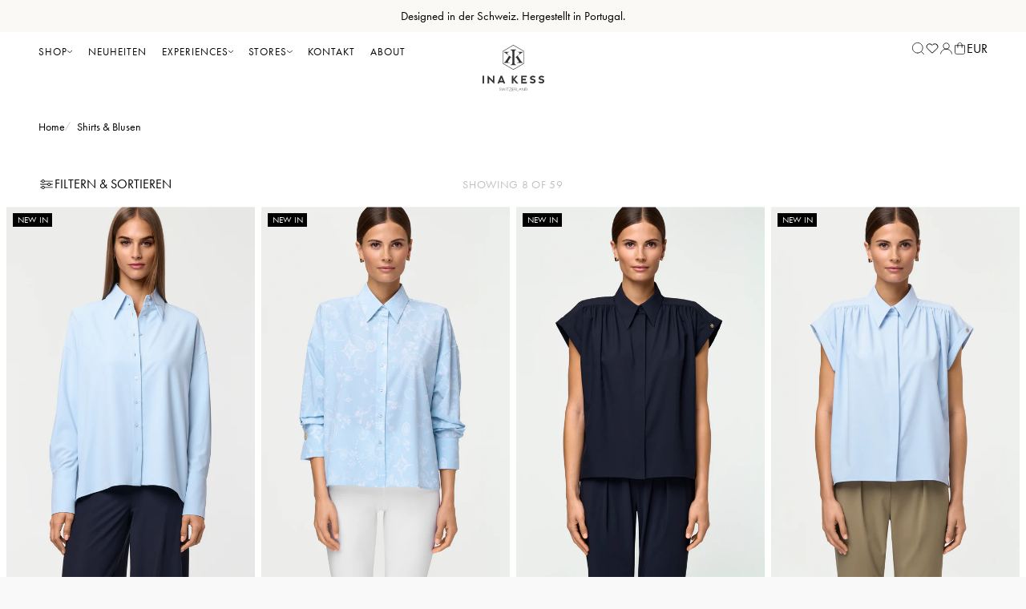

--- FILE ---
content_type: text/html; charset=utf-8
request_url: https://inakess.ch/de/collections/shirts-blouses
body_size: 68463
content:
<!doctype html>
<html lang="de">
<!-- Site by Shopify Plus Agency - Cake Agency - https://cake.agency/shopify-plus-agency -->
<head>
	<!-- BS: AB Scripts -->
	<link rel="stylesheet" href="//inakess.ch/cdn/shop/t/314/assets/bs-ab-ike-000.css?v=62113271181927292441737108943">

	<script src="//inakess.ch/cdn/shop/t/314/assets/bs-ab-ike-000.js?v=64961084581253836351737108944"></script>
	<!-- END BS: AB Scripts -->

<!-- Hotjar Tracking Code for https://inakess.ch/ -->
<script>
    (function(h,o,t,j,a,r){
        h.hj=h.hj||function(){(h.hj.q=h.hj.q||[]).push(arguments)};
        h._hjSettings={hjid:1736162,hjsv:6};
        a=o.getElementsByTagName('head')[0];
        r=o.createElement('script');r.async=1;
        r.src=t+h._hjSettings.hjid+j+h._hjSettings.hjsv;
        a.appendChild(r);
    })(window,document,'https://static.hotjar.com/c/hotjar-','.js?sv=');
</script>

	<!-- ABlyft Snippet -->
	<script src="https://cdn.ablyft.com/s/23974924.js"></script>
	<script>
		window['ablyft'] = window['ablyft'] || [];
	</script>
	<!-- END: ABlyft Snippet -->

	
	<script>
		
		(() => {
			let pageLoadTimestamp = null;

			document.addEventListener('DOMContentLoaded', () => {
				pageLoadTimestamp = Date.now();
			});

			window.addEventListener('beforeunload', () => {
				let secondsSpentOnPage = parseInt(((Date.now() - pageLoadTimestamp) / 1000).toFixed(0));

				if (secondsSpentOnPage > 600) {
					secondsSpentOnPage = 600;
				}

				window['ablyft'].push({
					eventType: 'custom',
					eventName: 'seconds-on-page',
					eventValue: secondsSpentOnPage
				});
			});
		})();
	</script>

	<script id="rebuy-recommended-template" type="text/template">
    <div class="rebuy-widget"
    v-cloak
    v-on:click="stopPropagation($event)"
    v-bind:id="'rebuy-widget-' + id"
    v-bind:class="['widget-type-' + config.type.replace('_','-'), 'widget-display-' + config.display_type, products.length > 0 ? 'is-visible' : 'is-hidden', 'widget-layout-' + currentLayout()]">

    <div
        class="rebuy-widget-container"
        v-cloak
        v-bind:class="['widget-display-' + config.display_type, visible ? 'is-visible' : 'is-hidden' ]"
        v-on:click.self="hide()">

        <div class="rebuy-widget-content">
            <div class="rebuy-modal-close" v-on:click="hide()">
                <i class="fas fa-times"></i>
            </div>

            <div class="rebuy-timer" v-if="hasTimer()">
                <h5 class="rebuy-timer-title" v-if="config.language.timer_title">
                    <span v-html="config.language.timer_title"></span> <span class="rebuy-timer-minutes" v-html="config.timer.duration_minutes"></span>:<span class="rebuy-timer-seconds" v-html="config.timer.duration_seconds"></span>
                </h5>
            </div>

            <h4 class="super-title" v-if="config.language.super_title != ''" v-html="config.language.super_title"></h4>

            <h3 class="primary-title" v-if="config.language.title != ''" v-html="config.language.title"></h3>

            <div class="description" v-if="config.language.description != ''" v-html="config.language.description"></div>

            <div class="rebuy-product-grid" v-bind:class="layoutClasses">

                <div class="rebuy-product-block" v-for="(product, product_index) in products" v-bind:class="[product.handle, 'product-id-' + product.id, cartHasProduct(product) ? 'cart-has-item' : '', productTagClasses(product)]">

                    <div class="rebuy-product-media">
                        <a class="rebuy-product-image" v-bind:href="learnMoreURL(product)" v-bind:style="imageStyles" v-on:click="learnMore(product);" v-bind:class="[hasLearnMore() ? 'clickable' : '']">
                            <img v-bind:src="itemImage(product, product.selected_variant, '400x400')" v-bind:alt="'View ' + product.title">
                        </a>
                    </div>
                    <div class="rebuy-product-info">
                        <a class="rebuy-product-title" v-bind:href="learnMoreURL(product)" v-on:click="learnMore(product);" v-html="product.title" v-bind:class="[hasLearnMore() ? 'clickable' : '']" v-bind:alt="'View ' + product.title"></a>
                        <div class="rebuy-variant-title" v-if="showVariantTitle(product)" v-html="product.selected_variant.title"></div>
                        <div class="rebuy-product-review" v-if="hasProductReviews(product)">
                            <span class="rebuy-star-rating">
                                <span class="rebuy-star-rating-background"></span>
                                <span class="rebuy-star-rating-foreground" v-bind:style="{ width: productReviewRatingPercentage(product) }"></span>
                            </span>
                            <span class="rebuy-review-count" v-html="productReviewCount(product)"></span>
                        </div>

                        <div class="rebuy-product-price">
  							<div v-if="variantOnSale(product, product.selected_variant)">
    							<span class="rebuy-money sale"
          							v-html="(Rebuy?.Cart?.getCurrency?.() || Shopify?.currency?.active || 'USD') + ' ' + Shopify.formatMoney(variantPrice(product, product.selected_variant), '')"></span>

    							<span class="rebuy-money compare-at"
          							v-html="(Rebuy?.Cart?.getCurrency?.() || Shopify?.currency?.active || 'USD') + ' ' + Shopify.formatMoney(variantCompareAtPrice(product, product.selected_variant), '')"></span>
  							</div>

  							<div v-if="!(variantOnSale(product, product.selected_variant))">
    							<span class="rebuy-money"
          							v-html="(Rebuy?.Cart?.getCurrency?.() || Shopify?.currency?.active || 'USD') + ' ' + Shopify.formatMoney(variantPrice(product, product.selected_variant), '')"></span>
  							</div>
						</div>

                        <div class="rebuy-product-description" v-if="showProductDescription(product)" v-html="text(product.body_html)"></div>
                    </div>
                    <div class="rebuy-product-actions">

                        <div class="subscription-checkbox" v-if="showSubscriptionOptions(product)">
                            <label class="rebuy-checkbox-label">
                                <input
                                    class="checkbox-input rebuy-checkbox"
                                    v-model="product.subscription"
                                    v-on:change="toggleSubscription(product)"
                                    type="checkbox" />
                                <span class="checkbox-label" v-html="upgradeToSubscriptionLabel(product)"></span>
                            </label>
                        </div>

                        <div class="subscription-frequency" v-if="showSubscriptionFrequency(product)">
                            <select
                                class="rebuy-select"
                                v-model="product.subscription_frequency"
                                v-on:change="updateSubscriptionFrequency(product)">
                                <option v-for="frequency in product.subscription_frequencies" v-bind:value="frequency"></option>
                            </select>
                        </div>

                        <div class="product-quantity" v-if="hasQuantityInputEnabled()">
                            <div class="rebuy-select-wrapper">
                                <label class="rebuy-label">Quantity</label>
                                <select 
                                    class="rebuy-select" 
                                    v-model="product.quantity">
                                    <option v-for="n in maxQuantityInputValue()" v-bind:value="n"></option>
                                </select>
                            </div>
                        </div>

                        <button
                            class="rebuy-button"
                            v-bind:class="{ working: (product.status != 'ready' && product.status != 'selecting') }"
                            v-bind:disabled="!(variantAvailable(product.selected_variant)) || (product.status != 'ready' && product.status != 'selecting')"
                            v-bind:alt="'Add ' + product.title + ' to Cart'"
                            v-on:click="addToCart(product)"
                            type="button">
                                <span v-html="buttonLabel(product)"></span>
                        </button>
                    </div>
                    <div class="rebuy-product-options" v-if="showVariantSelect(product)">
                        <select
                            :id="id + '-' + 'select' + '-' + product_index"
                            :class="{ hide : settings.view_options.variant_selector == 'buttons' }"
                            class="rebuy-select"
                            v-model="product.selected_variant_id"
                            v-on:change="selectVariant(product)">
                            <option v-for="variant in product.variants" v-bind:value="variant.id"></option>
                        </select>

                        <div v-if="displayColorSwatches(option)" v-for="option in product.options" class="rebuy-color-swatches">
                            <div v-for="(value, value_index) in option.values" class="rebuy-color-swatch">
                                <input
                                    :name="id + '-color-' + product_index" 
                                    :id="id + '-color-' + product_index + '-' + value + '-' + value_index"
                                    :checked="value_index == 0" 
                                    :value="value"
                                    type="radio" 
                                    class="rebuy-color-input hide"
                                    v-on:change="selectVariantByColor(product, value, product_index)">
                                <label
                                    :for="id + '-color-' + product_index + '-' + value + '-' + value_index"
                                    :style="{ backgroundColor: value }"
                                    :title="value"
                                    class="rebuy-color-label"></label>
                            </div>
                        </div>

                        <div v-if="displaySizeSwatches(option)" v-for="option in product.options" class="mt-10 rebuy-size-swatches">
                            <div v-for="(value, value_index) in option.values" class="rebuy-size-swatch">
                                <input
                                    :name="id + '-size-' + product_index" 
                                    :id="id + '-size-' + product_index + '-' + value"
                                    :checked="value_index == 0" 
                                    :value="value"
                                    type="radio" 
                                    class="rebuy-size-input hide"
                                    v-on:change="selectVariantBySize(product, value, product_index)">
                                <label
                                    :for="id + '-size-' + product_index + '-' + value"
                                    class="rebuy-size-label"></label>
                            </div>
                        </div>
                    </div>
                </div>

            </div>

            <div class="rebuy-modal-actions" v-if="showContinueButton()">
                <button
                    class="rebuy-button decline"
                    v-on:click="hide()"
                    type="button">
                        <span v-html="continueLabel()"></span>
                </button>
            </div>

            <div class="powered-by-rebuy">
                <a v-bind:href="'https://rebuyengine.com/?shop=' + config.shop.myshopify_domain" target="_blank" rel="noopener">
                    Powered by Rebuy
                </a>
            </div>

        </div>

    </div>
</div>
</script>

	    
    <title>Shirts &amp; Blusen - INA KESS</title>
    
    <meta charset="utf-8">
    <meta http-equiv="X-UA-Compatible" content="IE=edge">
    
    <meta name="description" content="">
    
    <meta name="viewport" content="width=device-width, initial-scale=1.0, maximum-scale=5.0, user-scalable=1">

    
    
    
    <link rel="canonical" href="https://inakess.ch/de/collections/shirts-blouses" />
    
    <link rel="preconnect" href="https://stats.g.doubleclick.net">
    <link rel="preconnect" href="https://www.google.com">
    <link rel="preconnect" href="https://connect.facebook.net">
    <link rel="preconnect" href="https://www.google-analytics.com">
    <link rel="preconnect" href="https://fast.a.klaviyo.com">
    <link rel="preconnect" href="https://www.facebook.com">
    <link rel="preconnect" href="https://ajax.googleapis.com">
    <link rel="preconnect" href="https://productreviews.shopifycdn.com">
    <link rel="preconnect" href="https://telemetrics.klaviyo.com">
    <meta property="og:site_name" content="INA KESS">
    <meta property="og:url" content="https://inakess.ch/de/collections/shirts-blouses">
    <meta property="og:title" content="Shirts & Blusen">
    <meta property="og:type" content="product.group">
    <meta property="og:description" content="Luxuriöse Ready-to-Wear Mode aus der Schweiz. Zeitlose, feminine Designs aus funktionalen Materialien, gefertigt mit Liebe zum Detail, Qualität und Langlebigkeit. Made in Portugal.">
    
    <link rel="apple-touch-icon" sizes="180x180" href="//inakess.ch/cdn/shop/t/314/assets/apple-touch-icon.png?v=158918063581410034551734944736">
<link rel="icon" type="image/png" sizes="32x32" href="//inakess.ch/cdn/shop/t/314/assets/favicon-32x32.png?v=2511380067893789941734944742">
<link rel="icon" type="image/png" sizes="16x16" href="//inakess.ch/cdn/shop/t/314/assets/favicon-16x16.png?v=89612776417429692751734944734">
<link rel="mask-icon" href="//inakess.ch/cdn/shop/t/314/assets/safari-pinned-tab.svg?v=153480312627467135121734944732" color="#212121">
<link rel="shortcut icon" href="//inakess.ch/cdn/shop/t/314/assets/favicon.ico?v=105305351937403415361734944734">
<meta name="msapplication-TileColor" content="#da532c">
<meta name="theme-color" content="#ffffff">

    <meta name="google-site-verification" content="fCVXB4EjEImh2AER1CTL_Ad-mz-m10Bz_3Uwx0qsk_U" />

     
    
        <script>window.performance && window.performance.mark && window.performance.mark('shopify.content_for_header.start');</script><meta name="google-site-verification" content="AZ4Es0Rt1fse4QApp7KDvDMXwTnbmF6CUaUDDHjt64Q">
<meta name="google-site-verification" content="Jd255WM0NNaWq5dU_jnL1otsD4qvGbH9wfsHTTgc1oA">
<meta name="facebook-domain-verification" content="18z1znet30vuey5by05y9f5h0zsmll">
<meta id="shopify-digital-wallet" name="shopify-digital-wallet" content="/10430440/digital_wallets/dialog">
<meta name="shopify-checkout-api-token" content="32d4bba89fcb5f412c2756353fa3154f">
<meta id="in-context-paypal-metadata" data-shop-id="10430440" data-venmo-supported="false" data-environment="production" data-locale="de_DE" data-paypal-v4="true" data-currency="CHF">
<link rel="alternate" type="application/atom+xml" title="Feed" href="/de/collections/shirts-blouses.atom" />
<link rel="next" href="/de/collections/shirts-blouses?page=2">
<link rel="alternate" hreflang="x-default" href="https://inakess.ch/collections/shirts-blouses">
<link rel="alternate" hreflang="en-CH" href="https://inakess.ch/collections/shirts-blouses">
<link rel="alternate" hreflang="de-CH" href="https://inakess.ch/de/collections/shirts-blouses">
<link rel="alternate" type="application/json+oembed" href="https://inakess.ch/de/collections/shirts-blouses.oembed">
<script async="async" src="/checkouts/internal/preloads.js?locale=de-CH"></script>
<link rel="preconnect" href="https://shop.app" crossorigin="anonymous">
<script async="async" src="https://shop.app/checkouts/internal/preloads.js?locale=de-CH&shop_id=10430440" crossorigin="anonymous"></script>
<script id="apple-pay-shop-capabilities" type="application/json">{"shopId":10430440,"countryCode":"CH","currencyCode":"CHF","merchantCapabilities":["supports3DS"],"merchantId":"gid:\/\/shopify\/Shop\/10430440","merchantName":"INA KESS","requiredBillingContactFields":["postalAddress","email","phone"],"requiredShippingContactFields":["postalAddress","email","phone"],"shippingType":"shipping","supportedNetworks":["visa","masterCard","amex"],"total":{"type":"pending","label":"INA KESS","amount":"1.00"},"shopifyPaymentsEnabled":true,"supportsSubscriptions":true}</script>
<script id="shopify-features" type="application/json">{"accessToken":"32d4bba89fcb5f412c2756353fa3154f","betas":["rich-media-storefront-analytics"],"domain":"inakess.ch","predictiveSearch":true,"shopId":10430440,"locale":"de"}</script>
<script>var Shopify = Shopify || {};
Shopify.shop = "inakess.myshopify.com";
Shopify.locale = "de";
Shopify.currency = {"active":"CHF","rate":"1.0"};
Shopify.country = "CH";
Shopify.theme = {"name":"inakess\/main","id":176788242805,"schema_name":"Base Theme","schema_version":"1.0.0","theme_store_id":null,"role":"main"};
Shopify.theme.handle = "null";
Shopify.theme.style = {"id":null,"handle":null};
Shopify.cdnHost = "inakess.ch/cdn";
Shopify.routes = Shopify.routes || {};
Shopify.routes.root = "/de/";</script>
<script type="module">!function(o){(o.Shopify=o.Shopify||{}).modules=!0}(window);</script>
<script>!function(o){function n(){var o=[];function n(){o.push(Array.prototype.slice.apply(arguments))}return n.q=o,n}var t=o.Shopify=o.Shopify||{};t.loadFeatures=n(),t.autoloadFeatures=n()}(window);</script>
<script>
  window.ShopifyPay = window.ShopifyPay || {};
  window.ShopifyPay.apiHost = "shop.app\/pay";
  window.ShopifyPay.redirectState = null;
</script>
<script id="shop-js-analytics" type="application/json">{"pageType":"collection"}</script>
<script defer="defer" async type="module" src="//inakess.ch/cdn/shopifycloud/shop-js/modules/v2/client.init-shop-cart-sync_DIwzDt8_.de.esm.js"></script>
<script defer="defer" async type="module" src="//inakess.ch/cdn/shopifycloud/shop-js/modules/v2/chunk.common_DK6FaseX.esm.js"></script>
<script defer="defer" async type="module" src="//inakess.ch/cdn/shopifycloud/shop-js/modules/v2/chunk.modal_DJrdBHKE.esm.js"></script>
<script type="module">
  await import("//inakess.ch/cdn/shopifycloud/shop-js/modules/v2/client.init-shop-cart-sync_DIwzDt8_.de.esm.js");
await import("//inakess.ch/cdn/shopifycloud/shop-js/modules/v2/chunk.common_DK6FaseX.esm.js");
await import("//inakess.ch/cdn/shopifycloud/shop-js/modules/v2/chunk.modal_DJrdBHKE.esm.js");

  window.Shopify.SignInWithShop?.initShopCartSync?.({"fedCMEnabled":true,"windoidEnabled":true});

</script>
<script>
  window.Shopify = window.Shopify || {};
  if (!window.Shopify.featureAssets) window.Shopify.featureAssets = {};
  window.Shopify.featureAssets['shop-js'] = {"shop-cart-sync":["modules/v2/client.shop-cart-sync_CpbWr8Q_.de.esm.js","modules/v2/chunk.common_DK6FaseX.esm.js","modules/v2/chunk.modal_DJrdBHKE.esm.js"],"init-fed-cm":["modules/v2/client.init-fed-cm_BnAV8Oxq.de.esm.js","modules/v2/chunk.common_DK6FaseX.esm.js","modules/v2/chunk.modal_DJrdBHKE.esm.js"],"shop-toast-manager":["modules/v2/client.shop-toast-manager_6XJ40SNJ.de.esm.js","modules/v2/chunk.common_DK6FaseX.esm.js","modules/v2/chunk.modal_DJrdBHKE.esm.js"],"init-shop-cart-sync":["modules/v2/client.init-shop-cart-sync_DIwzDt8_.de.esm.js","modules/v2/chunk.common_DK6FaseX.esm.js","modules/v2/chunk.modal_DJrdBHKE.esm.js"],"shop-button":["modules/v2/client.shop-button_CZz_39uh.de.esm.js","modules/v2/chunk.common_DK6FaseX.esm.js","modules/v2/chunk.modal_DJrdBHKE.esm.js"],"init-windoid":["modules/v2/client.init-windoid_B-LDUEPU.de.esm.js","modules/v2/chunk.common_DK6FaseX.esm.js","modules/v2/chunk.modal_DJrdBHKE.esm.js"],"shop-cash-offers":["modules/v2/client.shop-cash-offers_Dr1ejWJu.de.esm.js","modules/v2/chunk.common_DK6FaseX.esm.js","modules/v2/chunk.modal_DJrdBHKE.esm.js"],"pay-button":["modules/v2/client.pay-button_ghLncuwV.de.esm.js","modules/v2/chunk.common_DK6FaseX.esm.js","modules/v2/chunk.modal_DJrdBHKE.esm.js"],"init-customer-accounts":["modules/v2/client.init-customer-accounts_CXFx84Ar.de.esm.js","modules/v2/client.shop-login-button_D4ESF-iV.de.esm.js","modules/v2/chunk.common_DK6FaseX.esm.js","modules/v2/chunk.modal_DJrdBHKE.esm.js"],"avatar":["modules/v2/client.avatar_BTnouDA3.de.esm.js"],"checkout-modal":["modules/v2/client.checkout-modal_C1x0kikZ.de.esm.js","modules/v2/chunk.common_DK6FaseX.esm.js","modules/v2/chunk.modal_DJrdBHKE.esm.js"],"init-shop-for-new-customer-accounts":["modules/v2/client.init-shop-for-new-customer-accounts_v7pinn42.de.esm.js","modules/v2/client.shop-login-button_D4ESF-iV.de.esm.js","modules/v2/chunk.common_DK6FaseX.esm.js","modules/v2/chunk.modal_DJrdBHKE.esm.js"],"init-customer-accounts-sign-up":["modules/v2/client.init-customer-accounts-sign-up_DpQU4YB3.de.esm.js","modules/v2/client.shop-login-button_D4ESF-iV.de.esm.js","modules/v2/chunk.common_DK6FaseX.esm.js","modules/v2/chunk.modal_DJrdBHKE.esm.js"],"init-shop-email-lookup-coordinator":["modules/v2/client.init-shop-email-lookup-coordinator_BRs9hJ8g.de.esm.js","modules/v2/chunk.common_DK6FaseX.esm.js","modules/v2/chunk.modal_DJrdBHKE.esm.js"],"shop-follow-button":["modules/v2/client.shop-follow-button_Q3WId6RZ.de.esm.js","modules/v2/chunk.common_DK6FaseX.esm.js","modules/v2/chunk.modal_DJrdBHKE.esm.js"],"shop-login-button":["modules/v2/client.shop-login-button_D4ESF-iV.de.esm.js","modules/v2/chunk.common_DK6FaseX.esm.js","modules/v2/chunk.modal_DJrdBHKE.esm.js"],"shop-login":["modules/v2/client.shop-login_DtE1on06.de.esm.js","modules/v2/chunk.common_DK6FaseX.esm.js","modules/v2/chunk.modal_DJrdBHKE.esm.js"],"lead-capture":["modules/v2/client.lead-capture_BFGmGe6G.de.esm.js","modules/v2/chunk.common_DK6FaseX.esm.js","modules/v2/chunk.modal_DJrdBHKE.esm.js"],"payment-terms":["modules/v2/client.payment-terms_Cj7FQ-eb.de.esm.js","modules/v2/chunk.common_DK6FaseX.esm.js","modules/v2/chunk.modal_DJrdBHKE.esm.js"]};
</script>
<script>(function() {
  var isLoaded = false;
  function asyncLoad() {
    if (isLoaded) return;
    isLoaded = true;
    var urls = ["https:\/\/maps.develic.com\/packs\/front.js?shop=inakess.myshopify.com","https:\/\/cdn.giftcardpro.app\/build\/storefront\/storefront.js?shop=inakess.myshopify.com"];
    for (var i = 0; i < urls.length; i++) {
      var s = document.createElement('script');
      s.type = 'text/javascript';
      s.async = true;
      s.src = urls[i];
      var x = document.getElementsByTagName('script')[0];
      x.parentNode.insertBefore(s, x);
    }
  };
  if(window.attachEvent) {
    window.attachEvent('onload', asyncLoad);
  } else {
    window.addEventListener('load', asyncLoad, false);
  }
})();</script>
<script id="__st">var __st={"a":10430440,"offset":3600,"reqid":"77f0d9cf-3d0b-4487-aea0-61d23fd9dd6a-1769638721","pageurl":"inakess.ch\/de\/collections\/shirts-blouses","u":"16e8e4b62996","p":"collection","rtyp":"collection","rid":407986897150};</script>
<script>window.ShopifyPaypalV4VisibilityTracking = true;</script>
<script id="captcha-bootstrap">!function(){'use strict';const t='contact',e='account',n='new_comment',o=[[t,t],['blogs',n],['comments',n],[t,'customer']],c=[[e,'customer_login'],[e,'guest_login'],[e,'recover_customer_password'],[e,'create_customer']],r=t=>t.map((([t,e])=>`form[action*='/${t}']:not([data-nocaptcha='true']) input[name='form_type'][value='${e}']`)).join(','),a=t=>()=>t?[...document.querySelectorAll(t)].map((t=>t.form)):[];function s(){const t=[...o],e=r(t);return a(e)}const i='password',u='form_key',d=['recaptcha-v3-token','g-recaptcha-response','h-captcha-response',i],f=()=>{try{return window.sessionStorage}catch{return}},m='__shopify_v',_=t=>t.elements[u];function p(t,e,n=!1){try{const o=window.sessionStorage,c=JSON.parse(o.getItem(e)),{data:r}=function(t){const{data:e,action:n}=t;return t[m]||n?{data:e,action:n}:{data:t,action:n}}(c);for(const[e,n]of Object.entries(r))t.elements[e]&&(t.elements[e].value=n);n&&o.removeItem(e)}catch(o){console.error('form repopulation failed',{error:o})}}const l='form_type',E='cptcha';function T(t){t.dataset[E]=!0}const w=window,h=w.document,L='Shopify',v='ce_forms',y='captcha';let A=!1;((t,e)=>{const n=(g='f06e6c50-85a8-45c8-87d0-21a2b65856fe',I='https://cdn.shopify.com/shopifycloud/storefront-forms-hcaptcha/ce_storefront_forms_captcha_hcaptcha.v1.5.2.iife.js',D={infoText:'Durch hCaptcha geschützt',privacyText:'Datenschutz',termsText:'Allgemeine Geschäftsbedingungen'},(t,e,n)=>{const o=w[L][v],c=o.bindForm;if(c)return c(t,g,e,D).then(n);var r;o.q.push([[t,g,e,D],n]),r=I,A||(h.body.append(Object.assign(h.createElement('script'),{id:'captcha-provider',async:!0,src:r})),A=!0)});var g,I,D;w[L]=w[L]||{},w[L][v]=w[L][v]||{},w[L][v].q=[],w[L][y]=w[L][y]||{},w[L][y].protect=function(t,e){n(t,void 0,e),T(t)},Object.freeze(w[L][y]),function(t,e,n,w,h,L){const[v,y,A,g]=function(t,e,n){const i=e?o:[],u=t?c:[],d=[...i,...u],f=r(d),m=r(i),_=r(d.filter((([t,e])=>n.includes(e))));return[a(f),a(m),a(_),s()]}(w,h,L),I=t=>{const e=t.target;return e instanceof HTMLFormElement?e:e&&e.form},D=t=>v().includes(t);t.addEventListener('submit',(t=>{const e=I(t);if(!e)return;const n=D(e)&&!e.dataset.hcaptchaBound&&!e.dataset.recaptchaBound,o=_(e),c=g().includes(e)&&(!o||!o.value);(n||c)&&t.preventDefault(),c&&!n&&(function(t){try{if(!f())return;!function(t){const e=f();if(!e)return;const n=_(t);if(!n)return;const o=n.value;o&&e.removeItem(o)}(t);const e=Array.from(Array(32),(()=>Math.random().toString(36)[2])).join('');!function(t,e){_(t)||t.append(Object.assign(document.createElement('input'),{type:'hidden',name:u})),t.elements[u].value=e}(t,e),function(t,e){const n=f();if(!n)return;const o=[...t.querySelectorAll(`input[type='${i}']`)].map((({name:t})=>t)),c=[...d,...o],r={};for(const[a,s]of new FormData(t).entries())c.includes(a)||(r[a]=s);n.setItem(e,JSON.stringify({[m]:1,action:t.action,data:r}))}(t,e)}catch(e){console.error('failed to persist form',e)}}(e),e.submit())}));const S=(t,e)=>{t&&!t.dataset[E]&&(n(t,e.some((e=>e===t))),T(t))};for(const o of['focusin','change'])t.addEventListener(o,(t=>{const e=I(t);D(e)&&S(e,y())}));const B=e.get('form_key'),M=e.get(l),P=B&&M;t.addEventListener('DOMContentLoaded',(()=>{const t=y();if(P)for(const e of t)e.elements[l].value===M&&p(e,B);[...new Set([...A(),...v().filter((t=>'true'===t.dataset.shopifyCaptcha))])].forEach((e=>S(e,t)))}))}(h,new URLSearchParams(w.location.search),n,t,e,['guest_login'])})(!0,!0)}();</script>
<script integrity="sha256-4kQ18oKyAcykRKYeNunJcIwy7WH5gtpwJnB7kiuLZ1E=" data-source-attribution="shopify.loadfeatures" defer="defer" src="//inakess.ch/cdn/shopifycloud/storefront/assets/storefront/load_feature-a0a9edcb.js" crossorigin="anonymous"></script>
<script crossorigin="anonymous" defer="defer" src="//inakess.ch/cdn/shopifycloud/storefront/assets/shopify_pay/storefront-65b4c6d7.js?v=20250812"></script>
<script data-source-attribution="shopify.dynamic_checkout.dynamic.init">var Shopify=Shopify||{};Shopify.PaymentButton=Shopify.PaymentButton||{isStorefrontPortableWallets:!0,init:function(){window.Shopify.PaymentButton.init=function(){};var t=document.createElement("script");t.src="https://inakess.ch/cdn/shopifycloud/portable-wallets/latest/portable-wallets.de.js",t.type="module",document.head.appendChild(t)}};
</script>
<script data-source-attribution="shopify.dynamic_checkout.buyer_consent">
  function portableWalletsHideBuyerConsent(e){var t=document.getElementById("shopify-buyer-consent"),n=document.getElementById("shopify-subscription-policy-button");t&&n&&(t.classList.add("hidden"),t.setAttribute("aria-hidden","true"),n.removeEventListener("click",e))}function portableWalletsShowBuyerConsent(e){var t=document.getElementById("shopify-buyer-consent"),n=document.getElementById("shopify-subscription-policy-button");t&&n&&(t.classList.remove("hidden"),t.removeAttribute("aria-hidden"),n.addEventListener("click",e))}window.Shopify?.PaymentButton&&(window.Shopify.PaymentButton.hideBuyerConsent=portableWalletsHideBuyerConsent,window.Shopify.PaymentButton.showBuyerConsent=portableWalletsShowBuyerConsent);
</script>
<script data-source-attribution="shopify.dynamic_checkout.cart.bootstrap">document.addEventListener("DOMContentLoaded",(function(){function t(){return document.querySelector("shopify-accelerated-checkout-cart, shopify-accelerated-checkout")}if(t())Shopify.PaymentButton.init();else{new MutationObserver((function(e,n){t()&&(Shopify.PaymentButton.init(),n.disconnect())})).observe(document.body,{childList:!0,subtree:!0})}}));
</script>
<script id='scb4127' type='text/javascript' async='' src='https://inakess.ch/cdn/shopifycloud/privacy-banner/storefront-banner.js'></script><link id="shopify-accelerated-checkout-styles" rel="stylesheet" media="screen" href="https://inakess.ch/cdn/shopifycloud/portable-wallets/latest/accelerated-checkout-backwards-compat.css" crossorigin="anonymous">
<style id="shopify-accelerated-checkout-cart">
        #shopify-buyer-consent {
  margin-top: 1em;
  display: inline-block;
  width: 100%;
}

#shopify-buyer-consent.hidden {
  display: none;
}

#shopify-subscription-policy-button {
  background: none;
  border: none;
  padding: 0;
  text-decoration: underline;
  font-size: inherit;
  cursor: pointer;
}

#shopify-subscription-policy-button::before {
  box-shadow: none;
}

      </style>

<script>window.performance && window.performance.mark && window.performance.mark('shopify.content_for_header.end');</script>
    

    <!-- start swiper resources -->
        <link href="//inakess.ch/cdn/shop/t/314/assets/swiper-bundle.min.css?v=42215071342367337871741949172" rel="stylesheet" type="text/css" media="all" />
        <script src="//inakess.ch/cdn/shop/t/314/assets/swiper-bundle.min.js?v=146922276935030407881741949174" defer></script>
    <!-- end swiper resources -->

    <link href="//inakess.ch/cdn/shop/t/314/assets/fonts.css?v=183082704090352789751737025230" rel="stylesheet">
    <link href="//inakess.ch/cdn/shop/t/314/assets/application.css?v=26098318044895369071750157211" rel="stylesheet">
	<link href="//inakess.ch/cdn/shop/t/314/assets/card-product.css?v=117064721494867797181738663046" rel="stylesheet">
	<link href="//inakess.ch/cdn/shop/t/314/assets/bs-card-product.css?v=108520739004883941891768229574" rel="stylesheet">
	<link href="//inakess.ch/cdn/shop/t/314/assets/bs-main-header.css?v=30620549911550491121760712336" rel="stylesheet">
	<link href="//inakess.ch/cdn/shop/t/314/assets/bs-global.css?v=153190671438523590161752567046" rel="stylesheet">
	<link href="//inakess.ch/cdn/shop/t/314/assets/bs-main-product.css?v=135640097214894120541769534645" rel="stylesheet">
    <link href="//inakess.ch/cdn/shop/t/314/assets/bs-currency-switcher.css?v=151116425412887188061760712334" rel="stylesheet">
	<link href="//inakess.ch/cdn/shop/t/314/assets/bs-dual-banner-v3.css?v=51290732111335388571765979697" rel="stylesheet" type="text/css" media="all" />
	
		<link href="//inakess.ch/cdn/shop/t/314/assets/1-sections.css?v=21864538951949121601769163779" rel="stylesheet">
	
	<link rel="stylesheet" href="//inakess.ch/cdn/shop/t/314/assets/bs-mobile-menu.css?v=156445206724330296671760712338">

    <!-- global variabels -->
    <script>
        Shopify.money_format = '<span class=money>CHF {{ amount_no_decimals }}</span>';
        const label_add_to_cart = "In den Warenkorb";
        const label_sold_out = "Ausverkauft - Warteliste";
        const label_notify_me = "Warteliste beitreten";
        const label_select = "";
        const label_add_to_wishlist = "Zur Wunschliste hinzufügen";
        const label_remove_from_wishlist = "Vom Wunschzettel entfernen";
        const no_wishlist_items = "Your wishlist is currently empty.";
        const variant_select_prefix = "Bitte wählen Sie Ihre";
        const label_stock_count_display = "Nur noch [count] Artikel verfügbar";
            const variant_stock_levels = [
            ]

    </script>

	
		<script src="//inakess.ch/cdn/shop/t/314/assets/1-sections.js?v=126726443722515590391769163835" defer></script>
	
    <script src="//inakess.ch/cdn/shop/t/314/assets/application.js?v=69231275844182537161745493804" defer></script>
    <script src="//inakess.ch/cdn/shop/t/314/assets/rebuy-currency-replace.js?v=88017951485352269341755613859" defer></script>
    <script src="//inakess.ch/cdn/shop/t/314/assets/localization.js?v=180695639886461491751734944732" defer></script>

    

    <style>
        :root {
            --color-white: #FFFFFF;
            --color-black: #000000;
            --color-grey: #F9F9F9;
            --color-grey-dark: #ADADAD;
            --color-brown: #AFA69D;
            --color-success: #32C079;
            --color-failure: #E23A3A;
            --color-warning: #FFAA33;
        }
    </style>
<script> (function(w,d,t,r,u) { var f,n,i; w[u]=w[u]||[],f=function() { var o={ti:"97110231", enableAutoSpaTracking: true}; o.q=w[u],w[u]=new UET(o),w[u].push("pageLoad") }, n=d.createElement(t),n.src=r,n.async=1,n.onload=n.onreadystatechange=function() { var s=this.readyState; s&&s!=="loaded"&&s!=="complete"||(f(),n.onload=n.onreadystatechange=null) }, i=d.getElementsByTagName(t)[0],i.parentNode.insertBefore(n,i) }) (window,document,"script","//bat.bing.com/bat.js","uetq"); </script>

        <!-- Heap Analytics -->
        <script type="text/javascript"> window.heapReadyCb=window.heapReadyCb||[],window.heap=window.heap||[],heap.load=function(e,t){window.heap.envId=e,window.heap.clientConfig=t=t||{},window.heap.clientConfig.shouldFetchServerConfig=!1;var a=document.createElement("script");a.type="text/javascript",a.async=!0,a.src="https://cdn.us.heap-api.com/config/"+e+"/heap_config.js";var r=document.getElementsByTagName("script")[0];r.parentNode.insertBefore(a,r);var n=["init","startTracking","stopTracking","track","resetIdentity","identify","getSessionId","getUserId","getIdentity","addUserProperties","addEventProperties","removeEventProperty","clearEventProperties","addAccountProperties","addAdapter","addTransformer","addTransformerFn","onReady","addPageviewProperties","removePageviewProperty","clearPageviewProperties","trackPageview"],i=function(e){return function(){var t=Array.prototype.slice.call(arguments,0);window.heapReadyCb.push({name:e,fn:function(){heap[e]&&heap[e].apply(heap,t)}})}};for(var p=0;p<n.length;p++)heap[n[p]]=i(n[p])}; heap.load("2335393760"); </script>
	    <!-- Heap Analytics end -->
<!-- BEGIN app block: shopify://apps/se-wishlist-engine/blocks/app-embed/8f7c0857-8e71-463d-a168-8e133094753b --><link rel="preload" href="https://cdn.shopify.com/extensions/019bdabd-6cb4-76dd-b102-0fca94c8df62/wishlist-engine-226/assets/wishlist-engine.css" as="style" onload="this.onload=null;this.rel='stylesheet'">
<noscript><link rel="stylesheet" href="https://cdn.shopify.com/extensions/019bdabd-6cb4-76dd-b102-0fca94c8df62/wishlist-engine-226/assets/wishlist-engine.css"></noscript>

<meta name="wishlist_shop_current_currency" content="CHF {{ amount_no_decimals }}" id="wishlist_shop_current_currency"/>
<script data-id="Ad05seVZTT0FSY1FTM__14198427981142892921" type="application/javascript">
  var  customHeartIcon='';
  var  customHeartFillIcon='';
</script>

 
<script src="https://cdn.shopify.com/extensions/019bdabd-6cb4-76dd-b102-0fca94c8df62/wishlist-engine-226/assets/wishlist-engine-app.js" defer></script>

<!-- END app block --><!-- BEGIN app block: shopify://apps/sami-b2b-lock/blocks/app-embed/8d86a3b4-97b3-44ab-adc1-ec01c5a89da9 -->
 


  <script>

    window.Samita = window.Samita || {}
    Samita.SamitaLocksAccessParams = Samita.SamitaLocksAccessParams || {}
    Samita.SamitaLocksAccessParams.settings =  {"general":{"customcss":"html body .lock__notificationTemplateWrapper img{\n    display:none !important;\n}\n\nhtml body  .lock__notificationBody .lock__text,\nhtml body  .lock__notificationTemplateWrapper h3,\nhtml body .lock__notificationFooter > button,\nhtml body .lock__notificationFooter > input{\n    font-family: 'Futura light bt' !important;\n}","price_atc":"plain_text","effect_button":"ripple","lock_image_url":"https://cdn.shopify.com/shopifycloud/web/assets/v1/vite/client/en/assets/ineligible404Illustration-DJzlZ34NTBCz.svg","collectFeedback":true,"limit_collections":false,"placeholder_message":true,"placeholder_templateLock":true},"template":{"text_color":"#000","btn_bg_color":"#7396a2","bg_placeholder":"#f3f3f3","btn_text_color":"#FFFFFe","bg_notification":"#fff","input_box_shadow":"#ccc","plain_text_color":"#230d0d","color_placeholder":"#000","button_priceAtc_bg":"#5487a0","input_passcode_color":"#000","button_priceAtc_color":"#fff","input_passcode_background":"#ffffff"}};
    Samita.SamitaLocksAccessParams.locks =  [{"access":1,"id":42987,"resources_conditional":{"ip":{"type":"whitelist","message":"This content is not available in your country","countries":[]},"type":["passcode"],"customer":{"logic":[[{"type":"tagged_with","value":null}]],"source":"rules","listManual":[]},"passcode":{"code":null,"message":"Please type the password you received from INA KESS to access the campaign overview page. \n</br>\nBitte geben Sie das Passwort ein, das Sie von INA KESS erhalten haben, um auf die Kampagnenübersichtsseite zuzugreifen.","listCode":[]},"redirect":{"type":"login","modal":{"title":"Restricted Page","button":"Go to login","buttonUrl":"/account/login","description":"You need to log in to access this page"}},"secretLink":{"code":[],"links":[],"message":null,"resources":"products"},"checkoutLock":{"error":{"default":{"message":"Sorry, this item can’t be purchased","allProduct":"All products in this store cannot be checked out","customerIsLogin":"Checkout is available for guests only","productTagEqual":"Product {{ title }} has a tag that prevents checkout","customerTagEqual":"Your account has a tag that prevents checkout","customerEmailEqual":"Your email is not eligible for checkout","customerIsNotLogin":"You need to log in before proceeding with checkout","customerPhoneEqual":"Your phone is not eligible for checkout","productTagNotEqual":"Products must have a specific tag to proceed with checkout","selectProductEqual":"Product {{ title }} cannot be checked out","customerTagNotEqual":"Your account needs a specific tag to proceed with checkout","customerEmailContains":"Your email contains characters that prevent checkout","customerEmailNotEqual":"Your email is not eligible for checkout","customerPhoneNotEqual":"Your phone is not eligible for checkout","selectProductNotEqual":"Only certain products are eligible for checkout"}},"operator":"and","conditions":[{"value":null,"where":"EQUALS","select":"ALL","values":[]}]}},"advanced":{"language":{"active":false,"languages":[]},"dateRange":{"active":false,"endDate":"2025-11-21T08:50:03.714Z","startDate":"2025-11-20T08:50:03.714Z"},"formRequestAccess":{"form":"default","title":"Request access","action":"request access!","active":false,"message":"You do not have access right?","shortcode":null}},"resources_lock":{"url":null,"page":["/pages/campaign-overview"],"type":"page","blogs":{"active":"blogs","selectedBlogs":[],"selectedArticles":[]},"exclude":{"url":[],"active":false},"setting":["all"],"hideList":false,"products":[],"variants":[],"PreviewLink":"inakess.myshopify.com/pages/campaign-overview","collections":[],"grandAccess":{"time":1,"interval":"day"},"limitProduct":"manual","allowHomePage":true,"excludeProduct":{"list":[],"active":false}},"status":1}];
    Samita.SamitaLocksAccessParams.themeStoreId = Shopify.theme.theme_store_id;
    Samita.SamitaLocksAccessParams.ShopUrl = Shopify.shop;
    Samita.SamitaLocksAccessParams.features =  {"conditions_specific_products":-1,"isCreateAbleLock":true,"number_lock_to_add":-1,"login_to_view_products":true,"login_to_view_pages":true,"login_to_view_urls":true,"login_to_view_blogs":true,"login_to_view_collections":true,"login_to_view_whole_websites":true,"password_protect_pages_with_locks":true,"add_multiple_passcode":true,"secret_link_view_page":true,"exclude_specific_URLs":true,"login_view_price":true,"hide_product_and_collection":true,"hide_add_to_cart_price_and_btn":true,"redirect_to_any_page_url":true,"hide_price_on_gg_search":true,"select_blog_article_to_lock":true,"select_customer_for_lock":true,"exclude_product":true,"request_access":true,"integrateApp":true,"date_range":true,"country_restriction":true,"available_languages":true,"lock_variants":true,"checkout_lock":true};
    Samita.SamitaLocksAccessParams.themeInfo  = [{"id":137725182206,"name":"Cake: Product Page","role":"unpublished","theme_store_id":null,"selected":false,"theme_name":"Base Theme","theme_version":"1.0.0"},{"id":137777447166,"name":"231127jk Puffers","role":"unpublished","theme_store_id":null,"selected":false,"theme_name":"Base Theme","theme_version":"1.0.0"},{"id":137856942334,"name":"Cake: December Retainer","role":"unpublished","theme_store_id":null,"selected":false,"theme_name":"Base Theme","theme_version":"1.0.0"},{"id":138053320958,"name":"240110jk Copy of Cake: Dec Retainer Go Live","role":"unpublished","theme_store_id":null,"selected":false,"theme_name":"Base Theme","theme_version":"1.0.0"},{"id":138619355390,"name":"Actual Website with Loop integrated","role":"unpublished","theme_store_id":null,"selected":false,"theme_name":"Base Theme","theme_version":"1.0.0"},{"id":138643407102,"name":"Copy of 240110jk Copy of Cake: Dec Retainer Go ...","role":"unpublished","theme_store_id":null,"selected":false,"theme_name":"Base Theme","theme_version":"1.0.0"},{"id":138689904894,"name":"240123jk NEW IN","role":"unpublished","theme_store_id":null,"selected":false,"theme_name":"Base Theme","theme_version":"1.0.0"},{"id":138798006526,"name":"240123jk NEW IN ","role":"unpublished","theme_store_id":null,"selected":false,"theme_name":"Base Theme","theme_version":"1.0.0"},{"id":138896507134,"name":"LIVE BACKUP [22/01]","role":"unpublished","theme_store_id":null,"selected":false,"theme_name":"Base Theme","theme_version":"1.0.0"},{"id":138910204158,"name":"Copy of Cake: Internal Testing","role":"unpublished","theme_store_id":null,"selected":false,"theme_name":"Base Theme","theme_version":"1.0.0"},{"id":139264753918,"name":"Cake: Feb Tasks","role":"unpublished","theme_store_id":null,"selected":false,"theme_name":"Base Theme","theme_version":"1.0.0"},{"id":139539349758,"name":"Cake: Feb Tasks Continued [22/02/24]","role":"unpublished","theme_store_id":null,"selected":false,"theme_name":"Base Theme","theme_version":"1.0.0"},{"id":139949244670,"name":"Cake: Feb Tasks Backup [13/03/24]","role":"unpublished","theme_store_id":null,"selected":false,"theme_name":"Base Theme","theme_version":"1.0.0"},{"id":139994530046,"name":"240315jk Dress Launch","role":"unpublished","theme_store_id":null,"selected":false,"theme_name":"Base Theme","theme_version":"1.0.0"},{"id":140089032958,"name":"Cake: Image Fix","role":"unpublished","theme_store_id":null,"selected":false,"theme_name":"Base Theme","theme_version":"1.0.0"},{"id":140364153086,"name":"Cake: March Tasks","role":"unpublished","theme_store_id":null,"selected":false,"theme_name":"Base Theme","theme_version":"1.0.0"},{"id":141480984830,"name":"Backup of 240514jk travel essentials [28/05/24]","role":"unpublished","theme_store_id":null,"selected":false,"theme_name":"Base Theme","theme_version":"1.0.0"},{"id":141648888062,"name":"Cake: Filter Updates","role":"unpublished","theme_store_id":null,"selected":false,"theme_name":"Base Theme","theme_version":"1.0.0"},{"id":141762134270,"name":"240611jk LEGEND","role":"unpublished","theme_store_id":null,"selected":false,"theme_name":"Base Theme","theme_version":"1.0.0"},{"id":141874692350,"name":"240618pja SUMMER SUITING","role":"unpublished","theme_store_id":null,"selected":false,"theme_name":"Base Theme","theme_version":"1.0.0"},{"id":141883638014,"name":"Backup of 1306_Cake: Filter Updates","role":"unpublished","theme_store_id":null,"selected":false,"theme_name":"Base Theme","theme_version":"1.0.0"},{"id":141898645758,"name":"1906_Cake: Explanation video unhide","role":"unpublished","theme_store_id":null,"selected":false,"theme_name":"Base Theme","theme_version":"1.0.0"},{"id":142014447870,"name":"240625pja PRETTY IN PINK","role":"unpublished","theme_store_id":null,"selected":false,"theme_name":"Base Theme","theme_version":"1.0.0"},{"id":142142537982,"name":"240702pja THE WEDDING & SUMMER PARTY SEASON EDIT","role":"unpublished","theme_store_id":null,"selected":false,"theme_name":"Base Theme","theme_version":"1.0.0"},{"id":142211907838,"name":"Cake: Site Speed","role":"unpublished","theme_store_id":null,"selected":false,"theme_name":"Base Theme","theme_version":"1.0.0"},{"id":142327316734,"name":"Cake: Backup - 11/07/24","role":"unpublished","theme_store_id":null,"selected":false,"theme_name":"Base Theme","theme_version":"1.0.0"},{"id":142327546110,"name":"Cake: July Updates","role":"unpublished","theme_store_id":null,"selected":false,"theme_name":"Base Theme","theme_version":"1.0.0"},{"id":142521499902,"name":"240723pja NEW PRODUCT LAUNCH","role":"unpublished","theme_store_id":null,"selected":false,"theme_name":"Base Theme","theme_version":"1.0.0"},{"id":142522384638,"name":"NEW PRODUCT LAUNCH (backup)","role":"unpublished","theme_store_id":null,"selected":false,"theme_name":"Base Theme","theme_version":"1.0.0"},{"id":142574780670,"name":"Copy of Copy of 240723pja NEW PRODUCT LAUNCH FINAL","role":"unpublished","theme_store_id":null,"selected":false,"theme_name":"Base Theme","theme_version":"1.0.0"},{"id":142696186110,"name":"30 July 240723pja NEW PRODUCT L...","role":"unpublished","theme_store_id":null,"selected":false,"theme_name":"Base Theme","theme_version":"1.0.0"},{"id":142721122558,"name":"Cake: Collection Loading","role":"unpublished","theme_store_id":null,"selected":false,"theme_name":"Base Theme","theme_version":"1.0.0"},{"id":142942175486,"name":"240813jk Tonal Dressing","role":"unpublished","theme_store_id":null,"selected":false,"theme_name":"Base Theme","theme_version":"1.0.0"},{"id":142983594238,"name":"240813jk Tonal Dressing (backup)","role":"unpublished","theme_store_id":null,"selected":false,"theme_name":"Base Theme","theme_version":"1.0.0"},{"id":143087239422,"name":"240819pja Luxe Layers","role":"unpublished","theme_store_id":null,"selected":false,"theme_name":"Base Theme","theme_version":"1.0.0"},{"id":143274082558,"name":"240903pja D4 Drop","role":"unpublished","theme_store_id":null,"selected":false,"theme_name":"Base Theme","theme_version":"1.0.0"},{"id":143453815038,"name":"Cake: Wishlist","role":"unpublished","theme_store_id":null,"selected":false,"theme_name":"Base Theme","theme_version":"1.0.0"},{"id":143531049214,"name":"240910pja PONTIFEX ","role":"unpublished","theme_store_id":null,"selected":false,"theme_name":"Base Theme","theme_version":"1.0.0"},{"id":172812304757,"name":"241001pja Layering Black","role":"unpublished","theme_store_id":null,"selected":false,"theme_name":"Base Theme","theme_version":"1.0.0"},{"id":172815483253,"name":"Cake: October Tasks","role":"unpublished","theme_store_id":null,"selected":false,"theme_name":"Base Theme","theme_version":"1.0.0"},{"id":172816466293,"name":"241008pja Sweater Weather","role":"unpublished","theme_store_id":null,"selected":false,"theme_name":"Base Theme","theme_version":"1.0.0"},{"id":172819906933,"name":"Cake: Rebuy","role":"unpublished","theme_store_id":null,"selected":false,"theme_name":"Base Theme","theme_version":"1.0.0"},{"id":173622952309,"name":"Cake: Footer Redesign","role":"unpublished","theme_store_id":null,"selected":false,"theme_name":"Base Theme","theme_version":"1.0.0"},{"id":173627933045,"name":"241015pja Winter Coats","role":"unpublished","theme_store_id":null,"selected":false,"theme_name":"Base Theme","theme_version":"1.0.0"},{"id":173628195189,"name":"241015pja Winter Coats (backup)","role":"unpublished","theme_store_id":null,"selected":false,"theme_name":"Base Theme","theme_version":"1.0.0"},{"id":173742260597,"name":"241022pja Knitwear [Backup 28/10/2024]","role":"unpublished","theme_store_id":null,"selected":false,"theme_name":"Base Theme","theme_version":"1.0.0"},{"id":173756318069,"name":"241029pja CEO of Streetstyle","role":"unpublished","theme_store_id":null,"selected":false,"theme_name":"Base Theme","theme_version":"1.0.0"},{"id":173765099893,"name":"241022pja Knitwear","role":"unpublished","theme_store_id":null,"selected":false,"theme_name":"Base Theme","theme_version":"1.0.0"},{"id":173783941493,"name":"241105pja Dinner Date","role":"unpublished","theme_store_id":null,"selected":false,"theme_name":"Base Theme","theme_version":"1.0.0"},{"id":174071185781,"name":"241112pja Destination Ease","role":"unpublished","theme_store_id":null,"selected":false,"theme_name":"Base Theme","theme_version":"1.0.0"},{"id":174077084021,"name":"Copy of 241105pja Dinner Date","role":"unpublished","theme_store_id":null,"selected":false,"theme_name":"Base Theme","theme_version":"1.0.0"},{"id":174079082869,"name":"Dinner Date New Sections dev","role":"unpublished","theme_store_id":null,"selected":false,"theme_name":"Base Theme","theme_version":"1.0.0"},{"id":174096220533,"name":"Destination Ease x lastest","role":"unpublished","theme_store_id":null,"selected":false,"theme_name":"Base Theme","theme_version":"1.0.0"},{"id":174097269109,"name":"Cake: Navigation Update","role":"unpublished","theme_store_id":null,"selected":false,"theme_name":"Base Theme","theme_version":"1.0.0"},{"id":174097793397,"name":"241119pja Compression Tights","role":"unpublished","theme_store_id":null,"selected":false,"theme_name":"Base Theme","theme_version":"1.0.0"},{"id":176693608821,"name":"241126pja INA KESS Essentials","role":"unpublished","theme_store_id":null,"selected":false,"theme_name":"Base Theme","theme_version":"1.0.0"},{"id":176697377141,"name":"241119pja Compression Tights [Backup]","role":"unpublished","theme_store_id":null,"selected":false,"theme_name":"Base Theme","theme_version":"1.0.0"},{"id":176723853685,"name":"241203pja Office Holiday Party Outfit","role":"unpublished","theme_store_id":null,"selected":false,"theme_name":"Base Theme","theme_version":"1.0.0"},{"id":176738992501,"name":"241210pja Timeless Tailoring","role":"unpublished","theme_store_id":null,"selected":false,"theme_name":"Base Theme","theme_version":"1.0.0"},{"id":176748724597,"name":"Cake: Instagram update [09/12/24]","role":"unpublished","theme_store_id":null,"selected":false,"theme_name":"Base Theme","theme_version":"1.0.0"},{"id":176757342581,"name":"Cake: December Updates [11/12/24]","role":"unpublished","theme_store_id":null,"selected":false,"theme_name":"Base Theme","theme_version":"1.0.0"},{"id":176771367285,"name":"Copy of 241210pja Timeless Tailoring","role":"unpublished","theme_store_id":null,"selected":false,"theme_name":"Base Theme","theme_version":"1.0.0"},{"id":176788242805,"name":"inakess/main","role":"main","theme_store_id":null,"selected":true,"theme_name":"Base Theme","theme_version":"1.0.0"},{"id":176799482229,"name":"copy-main/client-edits","role":"unpublished","theme_store_id":null,"selected":false,"theme_name":"Base Theme","theme_version":"1.0.0"},{"id":176942350709,"name":"Cake Backup: inakess/main [16/01/25]","role":"unpublished","theme_store_id":null,"selected":false,"theme_name":"Base Theme","theme_version":"1.0.0"},{"id":177369153909,"name":"Copy of inakess/main","role":"unpublished","theme_store_id":null,"selected":false,"theme_name":"Base Theme","theme_version":"1.0.0"},{"id":177650827637,"name":"inakess/AB/IKE-002--FEATURE","role":"unpublished","theme_store_id":null,"selected":false,"theme_name":"Base Theme","theme_version":"1.0.0"},{"id":177652662645,"name":"inakess/bugfix/collection-result-number","role":"unpublished","theme_store_id":null,"selected":false,"theme_name":"Base Theme","theme_version":"1.0.0"},{"id":177653186933,"name":"inakess/feature/image-size-bredcrumbs","role":"unpublished","theme_store_id":null,"selected":false,"theme_name":"Base Theme","theme_version":"1.0.0"},{"id":177734058357,"name":"Kopie von inakess/main","role":"unpublished","theme_store_id":null,"selected":false,"theme_name":"Base Theme","theme_version":"1.0.0"},{"id":177740218741,"name":"inakess/feature/pdp-swiper-breadcrumbs","role":"unpublished","theme_store_id":null,"selected":false,"theme_name":"Base Theme","theme_version":"1.0.0"},{"id":177947541877,"name":"Dawn","role":"unpublished","theme_store_id":887,"selected":false,"theme_name":"Dawn","theme_version":"15.4.1"},{"id":178836373877,"name":"Copy of inakess/main","role":"unpublished","theme_store_id":null,"selected":false,"theme_name":"Base Theme","theme_version":"1.0.0"},{"id":178838536565,"name":"inakess/feature/Cookie-banner-interaction-tracking","role":"unpublished","theme_store_id":null,"selected":false,"theme_name":"Base Theme","theme_version":"1.0.0"},{"id":178855412085,"name":"Copy of inakess/main+wishlist hero","role":"unpublished","theme_store_id":null,"selected":false,"theme_name":"Base Theme","theme_version":"1.0.0"},{"id":179262095733,"name":"Wishlist Backup","role":"unpublished","theme_store_id":null,"selected":false,"theme_name":"Base Theme","theme_version":"1.0.0"},{"id":179424395637,"name":"inakess/feature/SE-wishlist","role":"unpublished","theme_store_id":null,"selected":false,"theme_name":"Base Theme","theme_version":"1.0.0"},{"id":179741360501,"name":"Calvin","role":"unpublished","theme_store_id":null,"selected":false,"theme_name":"Base Theme","theme_version":"1.0.0"},{"id":179946881397,"name":"inakess/bugfix/dual-banner-video","role":"unpublished","theme_store_id":null,"selected":false,"theme_name":"Base Theme","theme_version":"1.0.0"},{"id":180173930869,"name":"Media Gallery","role":"unpublished","theme_store_id":null,"selected":false,"theme_name":"Base Theme","theme_version":"1.0.0"},{"id":180443283829,"name":"inakess/feature/money-format","role":"unpublished","theme_store_id":null,"selected":false,"theme_name":"Base Theme","theme_version":"1.0.0"},{"id":180478443893,"name":"inakess/feature/delivery-note","role":"unpublished","theme_store_id":null,"selected":false,"theme_name":"Base Theme","theme_version":"1.0.0"},{"id":180534477173,"name":"inakess/feature/01-08-delviery-time-adjustement","role":"unpublished","theme_store_id":null,"selected":false,"theme_name":"Base Theme","theme_version":"1.0.0"},{"id":181014528373,"name":"inakess/feature/dynamic-upsell-button-font","role":"unpublished","theme_store_id":null,"selected":false,"theme_name":"Base Theme","theme_version":"1.0.0"},{"id":181021311349,"name":"inakess/bugfix/cart-drawer-policy","role":"unpublished","theme_store_id":null,"selected":false,"theme_name":"Base Theme","theme_version":"1.0.0"},{"id":181696561525,"name":"Copy of inakess/main","role":"unpublished","theme_store_id":null,"selected":false,"theme_name":"Base Theme","theme_version":"1.0.0"},{"id":182455894389,"name":"inakess/feature/a-plus-background","role":"unpublished","theme_store_id":null,"selected":false,"theme_name":"Base Theme","theme_version":"1.0.0"},{"id":182541517173,"name":"inakess/feature/disable-chat","role":"unpublished","theme_store_id":null,"selected":false,"theme_name":"Base Theme","theme_version":"1.0.0"},{"id":184217928053,"name":"inakess/feature/pdp-tracking","role":"unpublished","theme_store_id":null,"selected":false,"theme_name":"Base Theme","theme_version":"1.0.0"},{"id":184523882869,"name":"inakess/bugfix/quick-add-in-search","role":"unpublished","theme_store_id":null,"selected":false,"theme_name":"Base Theme","theme_version":"1.0.0"},{"id":184650924405,"name":"inakess/feature/update-12-16-2025-2026planning","role":"unpublished","theme_store_id":null,"selected":false,"theme_name":"Base Theme","theme_version":"1.0.0"},{"id":184741200245,"name":"inakess/bugfix/select-size","role":"unpublished","theme_store_id":null,"selected":false,"theme_name":"Base Theme","theme_version":"1.0.0"},{"id":184841732469,"name":"ZAPIET - Copy of inakess/main","role":"unpublished","theme_store_id":null,"selected":false,"theme_name":"Base Theme","theme_version":"1.0.0"},{"id":185365463413,"name":"inakess/feature/plp-tracking","role":"unpublished","theme_store_id":null,"selected":false,"theme_name":"Base Theme","theme_version":"1.0.0"},{"id":185371558261,"name":"inakess/feature/pdp-fabric-ga4-tracking","role":"unpublished","theme_store_id":null,"selected":false,"theme_name":"Base Theme","theme_version":"1.0.0"},{"id":185517506933,"name":"inakess/feature/bestseller-searchbar","role":"unpublished","theme_store_id":null,"selected":false,"theme_name":"Base Theme","theme_version":"1.0.0"},{"id":185753928053,"name":"Development (35526f-HomeDesktop)","role":"development","theme_store_id":null,"selected":false,"theme_name":"Base Theme","theme_version":"1.0.0"},{"id":185875530101,"name":"Development (5f480c-Mac)","role":"development","theme_store_id":null,"selected":false,"theme_name":"Base Theme","theme_version":"1.0.0"},{"id":185876316533,"name":"inakess/bugfix/background-nav","role":"unpublished","theme_store_id":null,"selected":false,"theme_name":"Base Theme","theme_version":"1.0.0"},{"id":185877365109,"name":"inakess/bugfix/scroll-slider-fix","role":"unpublished","theme_store_id":null,"selected":false,"theme_name":"Base Theme","theme_version":"1.0.0"},{"id":185908363637,"name":"inakess/bugfix/lightbox-video","role":"unpublished","theme_store_id":null,"selected":false,"theme_name":"Base Theme","theme_version":"1.0.0"},{"id":185908920693,"name":"inakess/feature/update-01-27-26","role":"unpublished","theme_store_id":null,"selected":false,"theme_name":"Base Theme","theme_version":"1.0.0"}];
    Samita.SamitaLocksAccessParams.appUrl = "https:\/\/lock.samita.io";
    Samita.SamitaLocksAccessParams.selector = {};
    Samita.SamitaLocksAccessParams.translation = {"default":{"general":{"Back":"Back","Submit":"Submit","Enter_passcode":"Enter passcode","Passcode_empty":"Passcode cant be empty !!","secret_lock_atc":"You cannot see the add to cart of this product !!","title_linkScret":"The link is locked !!","customer_lock_atc":"Button add to cart has been lock !!","secret_lock_price":"You cannot see the price of this product !!","Login_to_see_price":"Login to see price","Passcode_incorrect":"Passcode is incorrect !!","customer_lock_price":"Price had been locked !!","Login_to_Add_to_cart":"Login to Add to cart","notification_linkScret":"resource accessible only with secret link","This_resource_has_been_locked":"This resource has been locked","please_enter_passcode_to_unlock":"Please enter your passcode to unlock this resource"}}};
    Samita.SamitaLocksAccessParams.locale = "en";
    Samita.SamitaLocksAccessParams.current_locale = "de";
    Samita.SamitaLocksAccessParams.ListHandle = [];
    Samita.SamitaLocksAccessParams.ProductsLoad = [];
    Samita.SamitaLocksAccessParams.proxy_url = "/apps/samita-lock"
    Samita.SamitaLocksAccessParams.tokenStorefrontSamiLock = "94aa0987f6d67f6cf7ca807f11a53930";

    if(window?.Shopify?.designMode){
        window.Samita.SamitaLocksAccessParams.locks = [];
    }

    
      document.querySelector('html').classList.add('smt-loadding');
    

    
    

    

    
    Samita.SamitaLocksAccessParams.ProductsLoad = Samita.SamitaLocksAccessParams.ProductsLoad || []
    Samita.SamitaLocksAccessParams.ProductsLoad = Samita.SamitaLocksAccessParams.ProductsLoad.concat([
        
          
            
            {
              "id":15661476807029,
              "title":"MAREA Stretch Hemd weiss",
              "type":"BLOUSES",
              "handle":"marea-stretch-shirt-white",
              "collections":[702440276341,124734277,677625921909,213688582311,387439886590,139131519021,407986897150],
              "tags":["GA_1_newin","NEW ARRIVALS","NEW IN"],
              "images":["\/\/inakess.ch\/cdn\/shop\/files\/M020317MAREAStretchShirtwhite.G1076LISCIAPantsblack_251008IKECOM6570.webp?v=1768389202","\/\/inakess.ch\/cdn\/shop\/files\/M020317MAREAStretchShirtwhite.G1076LISCIAPantsblack.M042413INANIBeltblack_251008IKECOM6579.webp?v=1768389202","\/\/inakess.ch\/cdn\/shop\/files\/M020317MAREAStretchShirtwhite.G1076LISCIAPantsblack.M042413INANIBeltblack_251008IKECOM6583.webp?v=1768389202","\/\/inakess.ch\/cdn\/shop\/files\/M020317MAREAStretchShirtwhite.G1076LISCIAPantsblack_251008IKECOM6563.webp?v=1768389202","\/\/inakess.ch\/cdn\/shop\/files\/M020317MAREAStretchShirtwhite.G1076LISCIAPantsblack_251008IKECOM6590.webp?v=1768389202"],
              "first_available_variant": {
                "id":56453456658805
              },
              "available":true,
              "selling_plan_groups": [],
              "variants": [
                
                  
                  {
                    "id":56453456658805, 
                    "title":"XXS",
                    "price":39900,
                    "available":true,
                  }
                
                  ,
                  {
                    "id":56453456691573, 
                    "title":"XS",
                    "price":39900,
                    "available":true,
                  }
                
                  ,
                  {
                    "id":56453456724341, 
                    "title":"S",
                    "price":39900,
                    "available":true,
                  }
                
                  ,
                  {
                    "id":56453456757109, 
                    "title":"M",
                    "price":39900,
                    "available":true,
                  }
                
                  ,
                  {
                    "id":56453456789877, 
                    "title":"L",
                    "price":39900,
                    "available":true,
                  }
                
                  ,
                  {
                    "id":56453456822645, 
                    "title":"XL",
                    "price":39900,
                    "available":true,
                  }
                
              ],
              "source": "collection"
            }
          
        
          
            ,
            {
              "id":15661399245173,
              "title":"LAREGIA Stretch Hemd chambray",
              "type":"BLOUSES",
              "handle":"laregia-stretch-shirt-chambray",
              "collections":[702440276341,124734277,677625921909,213688582311,387439886590,139131519021,407986897150,708241785205],
              "tags":["GA_1_newin","NEW ARRIVALS","NEW IN"],
              "images":["\/\/inakess.ch\/cdn\/shop\/files\/J20311LAREGIAShirtchambray.K010717SINAMPantsdeepnavy_251008IKECOM5905_ae739fff-5367-4c07-bc45-00edfa13c293.webp?v=1768658216","\/\/inakess.ch\/cdn\/shop\/files\/J20311LAREGIAShirtchambray.K010717SINAMPantsdeepnavy_251008IKECOM5913_fa2dd33d-4a88-4279-98ab-2fea4c916f65.webp?v=1768658216","\/\/inakess.ch\/cdn\/shop\/files\/J20311LAREGIAShirtchambray.K010717SINAMPantsdeepnavy_251008IKECOM5929.webp?v=1768658216","\/\/inakess.ch\/cdn\/shop\/files\/J20311LAREGIAShirtchambray.K010717SINAMPantsdeepnavy_251008IKECOM5940.webp?v=1768658216","\/\/inakess.ch\/cdn\/shop\/files\/J20311LAREGIAShirtchambray_L1040736lights1_2.jpg?v=1768908925","\/\/inakess.ch\/cdn\/shop\/files\/J20311LAREGIAShirtchambray_251008IKECOM5947.webp?v=1768908925","\/\/inakess.ch\/cdn\/shop\/files\/J20311LAREGIAShirtchambray.K010717SINAMPantsdeepnavy_251008IKECOM5950.webp?v=1768908925"],
              "first_available_variant": {
                "id":56453368021365
              },
              "available":true,
              "selling_plan_groups": [],
              "variants": [
                
                  
                  {
                    "id":56453368021365, 
                    "title":"XXS",
                    "price":37900,
                    "available":true,
                  }
                
                  ,
                  {
                    "id":56453367988597, 
                    "title":"XS",
                    "price":37900,
                    "available":true,
                  }
                
                  ,
                  {
                    "id":56453367955829, 
                    "title":"S",
                    "price":37900,
                    "available":true,
                  }
                
                  ,
                  {
                    "id":56453367923061, 
                    "title":"M",
                    "price":37900,
                    "available":true,
                  }
                
                  ,
                  {
                    "id":56453367890293, 
                    "title":"L",
                    "price":37900,
                    "available":true,
                  }
                
              ],
              "source": "collection"
            }
          
        
          
            ,
            {
              "id":15661453967733,
              "title":"BELLA Shirt syringa heaven",
              "type":"BLOUSES",
              "handle":"bella-shirt-syringa-heaven",
              "collections":[702440276341,124734277,677625921909,213688582311,387439886590,139131519021,407986897150,708241785205],
              "tags":["GA_1_newin","NEW ARRIVALS","NEW IN"],
              "images":["\/\/inakess.ch\/cdn\/shop\/files\/M020324BELLAShirtsyringaheaven.E1076ELLAPantswhite_251009IKEcom6957.webp?v=1768392699","\/\/inakess.ch\/cdn\/shop\/files\/M020324BELLAShirtsyringaheaven.E1076ELLAPantswhite_251009IKEcom6962.webp?v=1768392699","\/\/inakess.ch\/cdn\/shop\/files\/M020324BELLAShirtsyringaheaven.E1076ELLAPantswhite_251009IKEcom6948.webp?v=1768392699","\/\/inakess.ch\/cdn\/shop\/files\/M020324BELLAShirtsyringaheaven.E1076ELLAPantswhite_251009IKEcom6964.webp?v=1768392699","\/\/inakess.ch\/cdn\/shop\/files\/M020324BELLAShirtsyringaheaven_251009IKEcom6968.webp?v=1768838622","\/\/inakess.ch\/cdn\/shop\/files\/M020324BELLAShirtsyringaheaven.E1076ELLAPantswhite_251009IKEcom6971.webp?v=1768838622","\/\/inakess.ch\/cdn\/shop\/files\/M020324BELLAShirtsyringaheaven.M011015SOLEShortssyringaheaven.D2022FLORINTopwhite_251009IKEcom7503.webp?v=1768838594","\/\/inakess.ch\/cdn\/shop\/files\/M020324BELLAShirtsyringaheaven.M011015SOLEShortssyringaheaven.D2022FLORINTopwhite_251009IKEcom7509_7dc855a4-eb1a-410b-9091-585fbe7fba66.webp?v=1768838594"],
              "first_available_variant": {
                "id":56453428150645
              },
              "available":true,
              "selling_plan_groups": [],
              "variants": [
                
                  
                  {
                    "id":56453428150645, 
                    "title":"XXS",
                    "price":42900,
                    "available":true,
                  }
                
                  ,
                  {
                    "id":56453428117877, 
                    "title":"XS",
                    "price":42900,
                    "available":true,
                  }
                
                  ,
                  {
                    "id":56453428052341, 
                    "title":"S",
                    "price":42900,
                    "available":true,
                  }
                
                  ,
                  {
                    "id":56453428019573, 
                    "title":"M",
                    "price":42900,
                    "available":true,
                  }
                
                  ,
                  {
                    "id":56453427986805, 
                    "title":"L",
                    "price":42900,
                    "available":true,
                  }
                
                  ,
                  {
                    "id":56453428085109, 
                    "title":"XL",
                    "price":42900,
                    "available":false,
                  }
                
              ],
              "source": "collection"
            }
          
        
          
            ,
            {
              "id":15661483917685,
              "title":"NEROLI Bluse weiss",
              "type":"BLOUSES",
              "handle":"neroli-blouse-white",
              "collections":[702440276341,124734277,677625921909,213688582311,387439886590,428081807614,139131519021,407986897150],
              "tags":["GA_1_newin","NEW ARRIVALS","NEW IN"],
              "images":["\/\/inakess.ch\/cdn\/shop\/files\/2x3_M011015SOLEShortssyringaheaven.M020319NEROLIBlousewhite_L10302901_2.jpg?v=1768908330","\/\/inakess.ch\/cdn\/shop\/files\/M020319NEROLIBlousewhite.E1076ELLAStretchPantsdeepnavy_251009IKEcom7210.webp?v=1768908262","\/\/inakess.ch\/cdn\/shop\/files\/M020319NEROLIBlousewhite.E1076ELLAStretchPantsdeepnavy_251009IKEcom7212.webp?v=1768908262","\/\/inakess.ch\/cdn\/shop\/files\/M020319NEROLIBlousewhite.E1076ELLAStretchPantsdeepnavy_251009IKEcom7205.webp?v=1768908262","\/\/inakess.ch\/cdn\/shop\/files\/M020319NEROLIBlousewhite.E1076ELLAStretchPantsdeepnavy_251009IKEcom7215.webp?v=1768908262","\/\/inakess.ch\/cdn\/shop\/files\/M020319NEROLIBlousewhite_251009IKEcom7221.webp?v=1768908262"],
              "first_available_variant": {
                "id":56453464097141
              },
              "available":true,
              "selling_plan_groups": [],
              "variants": [
                
                  
                  {
                    "id":56453464097141, 
                    "title":"XXS",
                    "price":35900,
                    "available":true,
                  }
                
                  ,
                  {
                    "id":56453464129909, 
                    "title":"XS",
                    "price":35900,
                    "available":true,
                  }
                
                  ,
                  {
                    "id":56453464162677, 
                    "title":"S",
                    "price":35900,
                    "available":true,
                  }
                
                  ,
                  {
                    "id":56453464195445, 
                    "title":"M",
                    "price":35900,
                    "available":true,
                  }
                
                  ,
                  {
                    "id":56453464228213, 
                    "title":"L",
                    "price":35900,
                    "available":true,
                  }
                
              ],
              "source": "collection"
            }
          
        
          
            ,
            {
              "id":15661347111285,
              "title":"ONELLA Bluse schwarz",
              "type":"BLOUSES",
              "handle":"onella-blouse-black",
              "collections":[702440276341,124734277,677625921909,213688582311,387439886590,139131519021,407986897150],
              "tags":["GA_1_newin","NEW ARRIVALS","NEW IN"],
              "images":["\/\/inakess.ch\/cdn\/shop\/files\/2x3_M020315ONELLABlouseblack.M010716SANVITAPantsblack_L1040276lights1_1.jpg?v=1768909029","\/\/inakess.ch\/cdn\/shop\/files\/M020315ONELLABlouseblack.E1076ELLAStretchPantsblack_251008IKECOM6255.webp?v=1768909029","\/\/inakess.ch\/cdn\/shop\/files\/M020315ONELLABlouseblack.E1076ELLAStretchPantsblack_251008IKECOM6276.webp?v=1768909029","\/\/inakess.ch\/cdn\/shop\/files\/M020315ONELLABlouseblack.E1076ELLAStretchPantsblack_251008IKECOM6261.webp?v=1768909029","\/\/inakess.ch\/cdn\/shop\/files\/M020315ONELLABlouseblack.E1076ELLAStretchPantsblack_251008IKECOM6266.webp?v=1768909029","\/\/inakess.ch\/cdn\/shop\/files\/M020315ONELLABlouseblack.E1076ELLAStretchPantsblack_251008IKECOM6271.webp?v=1768909029","\/\/inakess.ch\/cdn\/shop\/files\/M020315ONELLABlouseblack_251008IKECOM6285.webp?v=1768909029"],
              "first_available_variant": {
                "id":56453308383605
              },
              "available":true,
              "selling_plan_groups": [],
              "variants": [
                
                  
                  {
                    "id":56453308383605, 
                    "title":"XXS",
                    "price":39900,
                    "available":true,
                  }
                
                  ,
                  {
                    "id":56453308350837, 
                    "title":"XS",
                    "price":39900,
                    "available":true,
                  }
                
                  ,
                  {
                    "id":56453308318069, 
                    "title":"S",
                    "price":39900,
                    "available":true,
                  }
                
                  ,
                  {
                    "id":56453308285301, 
                    "title":"M",
                    "price":39900,
                    "available":true,
                  }
                
              ],
              "source": "collection"
            }
          
        
          
            ,
            {
              "id":15661353140597,
              "title":"ONELLA Bluse weiss",
              "type":"BLOUSES",
              "handle":"onella-blouse-white",
              "collections":[702440276341,124734277,677625921909,213688582311,387439886590,428081807614,139131519021,407986897150],
              "tags":["GA_1_newin","NEW ARRIVALS","NEW IN"],
              "images":["\/\/inakess.ch\/cdn\/shop\/files\/M020315ONELLABlousewhite.M010716SANVITAPantsblack_251009IKEcom7131.webp?v=1768393462","\/\/inakess.ch\/cdn\/shop\/files\/M020315ONELLABlousewhite.M010716SANVITAPantsblack_251009IKEcom7144.webp?v=1768393496","\/\/inakess.ch\/cdn\/shop\/files\/M020315ONELLABlousewhite.M010716SANVITAPantsblack_251009IKEcom7142.webp?v=1768393496","\/\/inakess.ch\/cdn\/shop\/files\/M020315ONELLABlousewhite.M010716SANVITAPantsblack_251009IKEcom7134.webp?v=1768393496","\/\/inakess.ch\/cdn\/shop\/files\/M020315ONELLABlousewhite.M010716SANVITAPantsblack_251009IKEcom7124.webp?v=1768393462","\/\/inakess.ch\/cdn\/shop\/files\/M020315ONELLABlousewhite.M010716SANVITAPantsblack.251009IKEcom7145.webp?v=1768837223"],
              "first_available_variant": {
                "id":56453314675061
              },
              "available":true,
              "selling_plan_groups": [],
              "variants": [
                
                  
                  {
                    "id":56453314675061, 
                    "title":"XXS",
                    "price":39900,
                    "available":true,
                  }
                
                  ,
                  {
                    "id":56453314642293, 
                    "title":"XS",
                    "price":39900,
                    "available":true,
                  }
                
                  ,
                  {
                    "id":56453314609525, 
                    "title":"S",
                    "price":39900,
                    "available":true,
                  }
                
                  ,
                  {
                    "id":56453314576757, 
                    "title":"M",
                    "price":39900,
                    "available":true,
                  }
                
              ],
              "source": "collection"
            }
          
        
          
            ,
            {
              "id":15661413433717,
              "title":"CASETTE Bluse chambray",
              "type":"Blusen",
              "handle":"casette-blouse-chambray",
              "collections":[702440276341,124734277,677625921909,213688582311,387439886590,139131519021,407986897150,708241785205],
              "tags":["GA_1_newin","NEW ARRIVALS","NEW IN"],
              "images":["\/\/inakess.ch\/cdn\/shop\/files\/K020312CASETTEBlousechambray.M010715SIMETAPantsoliva_251009IKEcom7043.webp?v=1768393242","\/\/inakess.ch\/cdn\/shop\/files\/K020312CASETTEBlousechambray.M010715SIMETAPantsoliva_251009IKEcom7045.webp?v=1768393242","\/\/inakess.ch\/cdn\/shop\/files\/K020312CASETTEBlousechambray.M010715SIMETAPantsoliva_251009IKEcom7031.webp?v=1768393242","\/\/inakess.ch\/cdn\/shop\/files\/K020312CASETTEBlousechambray.M010715SIMETAPantsoliva_251009IKEcom7049.webp?v=1768393242","\/\/inakess.ch\/cdn\/shop\/files\/K020312CASETTEBlousechambray_251009IKEcom7052.webp?v=1768393242"],
              "first_available_variant": {
                "id":56453383094645
              },
              "available":true,
              "selling_plan_groups": [],
              "variants": [
                
                  
                  {
                    "id":56453383094645, 
                    "title":"XS",
                    "price":37900,
                    "available":true,
                  }
                
                  ,
                  {
                    "id":56453383061877, 
                    "title":"S",
                    "price":37900,
                    "available":false,
                  }
                
                  ,
                  {
                    "id":56453383029109, 
                    "title":"M",
                    "price":37900,
                    "available":true,
                  }
                
                  ,
                  {
                    "id":56453382996341, 
                    "title":"L",
                    "price":37900,
                    "available":false,
                  }
                
              ],
              "source": "collection"
            }
          
        
          
            ,
            {
              "id":15661512655221,
              "title":"CASETTE Bluse deep navy",
              "type":"Blusen",
              "handle":"casette-blouse-deep-navy",
              "collections":[124734277,677625921909,213688582311,387439886590,277435089074,139131519021,407986897150,708241785205],
              "tags":["badge_coming_soon","GA_1_newin","NEW ARRIVALS","NEW IN"],
              "images":["\/\/inakess.ch\/cdn\/shop\/files\/K020312CASETTEBlousedeepnavy.11704LUXELEGERTrackPantsdeepnavy_251009IKEcom7235.webp?v=1768393850","\/\/inakess.ch\/cdn\/shop\/files\/K020312CASETTEBlousedeepnavy.11704LUXELEGERTrackPantsdeepnavy_251009IKEcom7237.webp?v=1768393850","\/\/inakess.ch\/cdn\/shop\/files\/K020312CASETTEBlousedeepnavy.11704LUXELEGERTrackPantsdeepnavy_251009IKEcom7228.webp?v=1768393850","\/\/inakess.ch\/cdn\/shop\/files\/K020312CASETTEBlousedeepnavy.11704LUXELEGERTrackPantsdeepnavy_L1040881lights1_3.jpg?v=1768909196","\/\/inakess.ch\/cdn\/shop\/files\/K020312CASETTEBlousedeepnavy.11704LUXELEGERTrackPantsdeepnavy_251009IKEcom7238.webp?v=1768909196","\/\/inakess.ch\/cdn\/shop\/files\/K020312CASETTEBlousedeepnavy_251009IKEcom7248.webp?v=1768909196"],
              "first_available_variant": {
                "id":56453496471925
              },
              "available":false,
              "selling_plan_groups": [],
              "variants": [
                
                  
                  {
                    "id":56453496471925, 
                    "title":"XS",
                    "price":37900,
                    "available":false,
                  }
                
                  ,
                  {
                    "id":56453496504693, 
                    "title":"S",
                    "price":37900,
                    "available":false,
                  }
                
                  ,
                  {
                    "id":56453496537461, 
                    "title":"M",
                    "price":37900,
                    "available":false,
                  }
                
                  ,
                  {
                    "id":56453496570229, 
                    "title":"L",
                    "price":37900,
                    "available":false,
                  }
                
              ],
              "source": "collection"
            }
          
        
      ])
  



    Samita.SamitaLocksAccessParams.collection ={"id":407986897150,"handle":"shirts-blouses","title":"Shirts \u0026 Blouses","updated_at":"2026-01-28T13:03:55+01:00","body_html":"","published_at":"2023-04-25T14:59:15+02:00","sort_order":"manual","template_suffix":"","disjunctive":true,"rules":[{"column":"tag","relation":"equals","condition":"Shirts \u0026 Blouses"},{"column":"title","relation":"contains","condition":"Blouse"},{"column":"type","relation":"equals","condition":"BLOUSES"}],"published_scope":"global"};
    
    
    Samita.SamitaLocksAccessParams.pageType = "collection"
  </script>

  <style>
    html .lock__notificationTemplateWrapper{
      background: #fff !important;
    }

    html button#passcodebtn{
      background: #7396a2 !important;
      color: #FFFFFe !important;
    }

    html input#passcode{
      background: #ffffff !important;
      color: #000 !important;
      box-shadow:'0 0 10px 0'#ccc !important;
    }

    html input#passcode::placeholder{
      color: #000 !important;
      box-shadow:'0 0 10px 0'#ccc !important;
    }

    html button#backbtn{
      background: #7396a2 !important;
      color: #FFFFFe !important;
    }

    html .lock__placeholder{
      background: #f3f3f3 !important;
      color: #000 !important;
    }

    html .smt-plain-text{
      color: #230d0d !important;
      cursor:pointer;
    }

    html .smt-button{
      background: #5487a0 !important;
      color: #fff !important;
      cursor:pointer;
      padding: 10px 20px;
      border-radius: 5px;
      text-decoration: none !important;
    }

    html.smt-loadding{
      opacity:0 !important;
      visibility:hidden !important;
    }

    
      html body .lock__notificationTemplateWrapper img{
    display:none !important;
}

html body  .lock__notificationBody .lock__text,
html body  .lock__notificationTemplateWrapper h3,
html body .lock__notificationFooter > button,
html body .lock__notificationFooter > input{
    font-family: 'Futura light bt' !important;
}
    
    
  </style>

  

<!-- END app block --><!-- BEGIN app block: shopify://apps/klaviyo-email-marketing-sms/blocks/klaviyo-onsite-embed/2632fe16-c075-4321-a88b-50b567f42507 -->












  <script async src="https://static.klaviyo.com/onsite/js/SJH8mG/klaviyo.js?company_id=SJH8mG"></script>
  <script>!function(){if(!window.klaviyo){window._klOnsite=window._klOnsite||[];try{window.klaviyo=new Proxy({},{get:function(n,i){return"push"===i?function(){var n;(n=window._klOnsite).push.apply(n,arguments)}:function(){for(var n=arguments.length,o=new Array(n),w=0;w<n;w++)o[w]=arguments[w];var t="function"==typeof o[o.length-1]?o.pop():void 0,e=new Promise((function(n){window._klOnsite.push([i].concat(o,[function(i){t&&t(i),n(i)}]))}));return e}}})}catch(n){window.klaviyo=window.klaviyo||[],window.klaviyo.push=function(){var n;(n=window._klOnsite).push.apply(n,arguments)}}}}();</script>

  




  <script>
    window.klaviyoReviewsProductDesignMode = false
  </script>







<!-- END app block --><!-- BEGIN app block: shopify://apps/microsoft-clarity/blocks/clarity_js/31c3d126-8116-4b4a-8ba1-baeda7c4aeea -->
<script type="text/javascript">
  (function (c, l, a, r, i, t, y) {
    c[a] = c[a] || function () { (c[a].q = c[a].q || []).push(arguments); };
    t = l.createElement(r); t.async = 1; t.src = "https://www.clarity.ms/tag/" + i + "?ref=shopify";
    y = l.getElementsByTagName(r)[0]; y.parentNode.insertBefore(t, y);

    c.Shopify.loadFeatures([{ name: "consent-tracking-api", version: "0.1" }], error => {
      if (error) {
        console.error("Error loading Shopify features:", error);
        return;
      }

      c[a]('consentv2', {
        ad_Storage: c.Shopify.customerPrivacy.marketingAllowed() ? "granted" : "denied",
        analytics_Storage: c.Shopify.customerPrivacy.analyticsProcessingAllowed() ? "granted" : "denied",
      });
    });

    l.addEventListener("visitorConsentCollected", function (e) {
      c[a]('consentv2', {
        ad_Storage: e.detail.marketingAllowed ? "granted" : "denied",
        analytics_Storage: e.detail.analyticsAllowed ? "granted" : "denied",
      });
    });
  })(window, document, "clarity", "script", "tqm3ebmzas");
</script>



<!-- END app block --><!-- BEGIN app block: shopify://apps/tolstoy-shoppable-video-quiz/blocks/widget-block/06fa8282-42ff-403e-b67c-1936776aed11 -->




                























<script
  type="module"
  async
  src="https://widget.gotolstoy.com/we/widget.js"
  data-shop=inakess.myshopify.com
  data-app-key=59c4e61c-751d-4ec4-beb5-3a1d1ac96e93
  data-should-use-cache=true
  data-cache-version=19bffe42f16
  data-product-gallery-projects="[]"
  data-collection-gallery-projects="[]"
  data-product-id=""
  data-template-name="collection"
  data-ot-ignore
>
</script>
<script
  type="text/javascript"
  nomodule
  async
  src="https://widget.gotolstoy.com/widget/widget.js"
  data-shop=inakess.myshopify.com
  data-app-key=59c4e61c-751d-4ec4-beb5-3a1d1ac96e93
  data-should-use-cache=true
  data-cache-version=19bffe42f16
  data-product-gallery-projects="[]"
  data-collection-gallery-projects="[]"
  data-product-id=""
  data-collection-id=407986897150
  data-template-name="collection"
  data-ot-ignore
></script>
<script
  type="module"
  async
  src="https://play.gotolstoy.com/widget-v2/widget.js"
  id="tolstoy-widget-script"
  data-shop=inakess.myshopify.com
  data-app-key=59c4e61c-751d-4ec4-beb5-3a1d1ac96e93
  data-should-use-cache=true
  data-cache-version=19bffe42f16
  data-product-gallery-projects="[]"
  data-collection-gallery-projects="[]"
  data-product-id=""
  data-collection-id=407986897150
  data-shop-assistant-enabled="false"
  data-search-bar-widget-enabled="false"
  data-template-name="collection"
  data-customer-id=""
  data-ot-ignore
></script>
<script>
  window.tolstoyCurrencySymbol = 'CHF';
  window.tolstoyMoneyFormat = '<span class=money>CHF {{ amount_no_decimals }}</span>';
</script>
<script>
  window.tolstoyDebug = {
    enable: () => {
      fetch('/cart/update.js', {
        method: 'POST',
        headers: { 'Content-Type': 'application/json' },
        body: JSON.stringify({ attributes: { TolstoyDebugEnabled: 'true' } })
      })
      .then(response => response.json())
      .then(() => window.location.reload());
    },
    disable: () => {
      fetch('/cart/update.js', {
        method: 'POST',
        headers: { 'Content-Type': 'application/json' },
        body: JSON.stringify({ attributes: { TolstoyDebugEnabled: null } })
      })
      .then(response => response.json())
      .then(() => window.location.reload())
    },
    status: async () => {
      const response = await fetch('/cart.js');
      const json = await response.json();
      console.log(json.attributes);
    }
  }
</script>

<!-- END app block --><!-- BEGIN app block: shopify://apps/triplewhale/blocks/triple_pixel_snippet/483d496b-3f1a-4609-aea7-8eee3b6b7a2a --><link rel='preconnect dns-prefetch' href='https://api.config-security.com/' crossorigin />
<link rel='preconnect dns-prefetch' href='https://conf.config-security.com/' crossorigin />
<script>
/* >> TriplePixel :: start*/
window.TriplePixelData={TripleName:"inakess.myshopify.com",ver:"2.16",plat:"SHOPIFY",isHeadless:false,src:'SHOPIFY_EXT',product:{id:"",name:``,price:"",variant:""},search:"",collection:"407986897150",cart:"",template:"collection",curr:"CHF" || "CHF"},function(W,H,A,L,E,_,B,N){function O(U,T,P,H,R){void 0===R&&(R=!1),H=new XMLHttpRequest,P?(H.open("POST",U,!0),H.setRequestHeader("Content-Type","text/plain")):H.open("GET",U,!0),H.send(JSON.stringify(P||{})),H.onreadystatechange=function(){4===H.readyState&&200===H.status?(R=H.responseText,U.includes("/first")?eval(R):P||(N[B]=R)):(299<H.status||H.status<200)&&T&&!R&&(R=!0,O(U,T-1,P))}}if(N=window,!N[H+"sn"]){N[H+"sn"]=1,L=function(){return Date.now().toString(36)+"_"+Math.random().toString(36)};try{A.setItem(H,1+(0|A.getItem(H)||0)),(E=JSON.parse(A.getItem(H+"U")||"[]")).push({u:location.href,r:document.referrer,t:Date.now(),id:L()}),A.setItem(H+"U",JSON.stringify(E))}catch(e){}var i,m,p;A.getItem('"!nC`')||(_=A,A=N,A[H]||(E=A[H]=function(t,e,i){return void 0===i&&(i=[]),"State"==t?E.s:(W=L(),(E._q=E._q||[]).push([W,t,e].concat(i)),W)},E.s="Installed",E._q=[],E.ch=W,B="configSecurityConfModel",N[B]=1,O("https://conf.config-security.com/model",5),i=L(),m=A[atob("c2NyZWVu")],_.setItem("di_pmt_wt",i),p={id:i,action:"profile",avatar:_.getItem("auth-security_rand_salt_"),time:m[atob("d2lkdGg=")]+":"+m[atob("aGVpZ2h0")],host:A.TriplePixelData.TripleName,plat:A.TriplePixelData.plat,url:window.location.href.slice(0,500),ref:document.referrer,ver:A.TriplePixelData.ver},O("https://api.config-security.com/event",5,p),O("https://api.config-security.com/first?host=".concat(p.host,"&plat=").concat(p.plat),5)))}}("","TriplePixel",localStorage);
/* << TriplePixel :: end*/
</script>



<!-- END app block --><!-- BEGIN app block: shopify://apps/zapiet-pickup-delivery/blocks/app-embed/5599aff0-8af1-473a-a372-ecd72a32b4d5 -->









    <style>#storePickupApp {
}</style>




<script type="text/javascript">
    var zapietTranslations = {};

    window.ZapietMethods = {"shipping":{"active":true,"enabled":true,"name":"Shipping","sort":1,"status":{"condition":"price","operator":"morethan","value":0,"enabled":true,"product_conditions":{"enabled":false,"value":"Delivery Only,Pickup Only","enable":false,"property":"tags","hide_button":false}},"button":{"type":"default","default":null,"hover":"","active":null}},"delivery":{"active":false,"enabled":false,"name":"Delivery","sort":2,"status":{"condition":"price","operator":"morethan","value":0,"enabled":true,"product_conditions":{"enabled":false,"value":"Pickup Only,Shipping Only","enable":false,"property":"tags","hide_button":false}},"button":{"type":"default","default":null,"hover":"","active":null}},"pickup":{"active":false,"enabled":true,"name":"Pickup","sort":3,"status":{"condition":"price","operator":"morethan","value":0,"enabled":true,"product_conditions":{"enabled":false,"value":"Delivery Only,Shipping Only","enable":false,"property":"tags","hide_button":false}},"button":{"type":"default","default":null,"hover":"","active":null}}}
    window.ZapietEvent = {
        listen: function(eventKey, callback) {
            if (!this.listeners) {
                this.listeners = [];
            }
            this.listeners.push({
                eventKey: eventKey,
                callback: callback
            });
        },
    };

    

    
        
        var language_settings = {"enable_app":true,"enable_geo_search_for_pickups":false,"pickup_region_filter_enabled":false,"pickup_region_filter_field":null,"currency":"CHF","weight_format":"kg","pickup.enable_map":false,"delivery_validation_method":"exact_postcode_matching","base_country_name":"Switzerland","base_country_code":"CH","method_display_style":"default","default_method_display_style":"modern","date_format":"l, F j, Y","time_format":"h:i A","week_day_start":"Sun","pickup_address_format":"<span class=\"name\"><strong>{{company_name}}</strong></span><span class=\"address\">{{address_line_1}}<br />{{city}}, {{postal_code}}</span><span class=\"distance\">{{distance}}</span>{{more_information}}","rates_enabled":true,"payment_customization_enabled":false,"distance_format":"km","enable_delivery_address_autocompletion":false,"enable_delivery_current_location":false,"enable_pickup_address_autocompletion":false,"pickup_date_picker_enabled":true,"pickup_time_picker_enabled":true,"delivery_note_enabled":false,"delivery_note_required":false,"delivery_date_picker_enabled":true,"delivery_time_picker_enabled":true,"shipping.date_picker_enabled":false,"delivery_validate_cart":false,"pickup_validate_cart":false,"gmak":"","enable_checkout_locale":true,"enable_checkout_url":true,"disable_widget_for_digital_items":false,"disable_widget_for_product_handles":"gift-card","colors":{"widget_active_background_color":"#fbf9f6","widget_active_border_color":null,"widget_active_icon_color":null,"widget_active_text_color":null,"widget_inactive_background_color":null,"widget_inactive_border_color":null,"widget_inactive_icon_color":null,"widget_inactive_text_color":null},"delivery_validator":{"enabled":false,"show_on_page_load":true,"sticky":true},"checkout":{"delivery":{"discount_code":"","prepopulate_shipping_address":true,"preselect_first_available_time":true},"pickup":{"discount_code":null,"prepopulate_shipping_address":true,"customer_phone_required":false,"preselect_first_location":true,"preselect_first_available_time":false},"shipping":{"discount_code":null}},"day_name_attribute_enabled":false,"methods":{"shipping":{"active":true,"enabled":true,"name":"Shipping","sort":1,"status":{"condition":"price","operator":"morethan","value":0,"enabled":true,"product_conditions":{"enabled":false,"value":"Delivery Only,Pickup Only","enable":false,"property":"tags","hide_button":false}},"button":{"type":"default","default":null,"hover":"","active":null}},"delivery":{"active":false,"enabled":false,"name":"Delivery","sort":2,"status":{"condition":"price","operator":"morethan","value":0,"enabled":true,"product_conditions":{"enabled":false,"value":"Pickup Only,Shipping Only","enable":false,"property":"tags","hide_button":false}},"button":{"type":"default","default":null,"hover":"","active":null}},"pickup":{"active":false,"enabled":true,"name":"Pickup","sort":3,"status":{"condition":"price","operator":"morethan","value":0,"enabled":true,"product_conditions":{"enabled":false,"value":"Delivery Only,Shipping Only","enable":false,"property":"tags","hide_button":false}},"button":{"type":"default","default":null,"hover":"","active":null}}},"translations":{"methods":{"shipping":"Shipping","pickup":"Pickups","delivery":"Delivery"},"calendar":{"january":"January","february":"February","march":"March","april":"April","may":"May","june":"June","july":"July","august":"August","september":"September","october":"October","november":"November","december":"December","sunday":"Sun","monday":"Mon","tuesday":"Tue","wednesday":"Wed","thursday":"Thu","friday":"Fri","saturday":"Sat","today":"","close":"","labelMonthNext":"Next month","labelMonthPrev":"Previous month","labelMonthSelect":"Select a month","labelYearSelect":"Select a year","and":"and","between":"between"},"pickup":{"heading":"Store Pickup","note":"","location_placeholder":"Enter your postal code ...","filter_by_region_placeholder":"Filter by state/province","location_label":"Choose a location.","datepicker_label":"Choose a date and time.","date_time_output":"{{DATE}} at {{TIME}}","datepicker_placeholder":"Choose a date and time.","locations_found":"Please select a pickup location:","no_locations_found":"Sorry, pickup is not available for your selected items.","no_locations_region":"Sorry, pickup is not available in your region.","no_date_time_selected":"Please select a date & time.","checkout_button":"Checkout","could_not_find_location":"Sorry, we could not find your location.","checkout_error":"Please select a date and time for pickup.","location_error":"Please select a pickup location.","more_information":"More information","opening_hours":"Opening hours","dates_not_available":"Sorry, your selected items are not currently available for pickup.","min_order_total":"Minimum order value for pickup is CHF0.00","min_order_weight":"Minimum order weight for pickup is {{ weight }}","max_order_total":"Maximum order value for pickup is CHF0.00","max_order_weight":"Maximum order weight for pickup is {{ weight }}","cart_eligibility_error":"Sorry, pickup is not available for your selected items.","preselect_first_available_time":"Select a time","method_not_available":"Not available","pickup_note_label":"Please enter pickup instructions (optional)","pickup_note_label_required":"Please enter pickup instructions (required)","pickup_note_error":"Please enter pickup instructions"},"delivery":{"heading":"Local Delivery","note":"Enter your postal code to check if you are eligible for local delivery:","location_placeholder":"Enter your postal code ...","datepicker_label":"Choose a date and time.","datepicker_placeholder":"Choose a date and time.","date_time_output":"{{DATE}} between {{SLOT_START_TIME}} and {{SLOT_END_TIME}}","available":"Great! You are eligible for delivery.","not_available":"Sorry, delivery is not available in your area.","no_date_time_selected":"Please select a date & time for delivery.","checkout_button":"Checkout","could_not_find_location":"Sorry, we could not find your location.","checkout_error":"Please enter a valid zipcode and select your preferred date and time for delivery.","cart_eligibility_error":"Sorry, delivery is not available for your selected items.","dates_not_available":"Sorry, your selected items are not currently available for delivery.","min_order_total":"Minimum order value for delivery is CHF0.00","min_order_weight":"Minimum order weight for delivery is {{ weight }}","max_order_total":"Maximum order value for delivery is CHF0.00","max_order_weight":"Maximum order weight for delivery is {{ weight }}","delivery_validator_prelude":"Do we deliver?","delivery_validator_placeholder":"Enter your postal code ...","delivery_validator_button_label":"Go","delivery_validator_eligible_heading":"Great, we deliver to your area!","delivery_validator_eligible_content":"To start shopping just click the button below","delivery_validator_eligible_button_label":"Continue shopping","delivery_validator_eligible_button_link":"#","delivery_validator_not_eligible_heading":"Sorry, we do not deliver to your area","delivery_validator_not_eligible_content":"You are more than welcome to continue browsing our store","delivery_validator_not_eligible_button_label":"Continue shopping","delivery_validator_not_eligible_button_link":"#","delivery_validator_error_heading":"An error occured","delivery_validator_error_content":"Sorry, it looks like we have encountered an unexpected error. Please try again.","delivery_validator_error_button_label":"Continue shopping","delivery_validator_error_button_link":"#","delivery_note_label":"Please enter delivery instructions (optional)","delivery_note_label_required":"Please enter delivery instructions (required)","delivery_note_error":"Please enter delivery instructions","preselect_first_available_time":"Select a time","method_not_available":"Not available"},"shipping":{"heading":"Shipping","note":"Please click the checkout button to continue.","checkout_button":"Checkout","datepicker_placeholder":"Choose a date.","checkout_error":"Please choose a date for shipping.","min_order_total":"Minimum order value for shipping is CHF0.00","min_order_weight":"Minimum order weight for shipping is {{ weight }}","max_order_total":"Maximum order value for shipping is CHF0.00","max_order_weight":"Maximum order weight for shipping is {{ weight }}","cart_eligibility_error":"Sorry, shipping is not available for your selected items.","method_not_available":"Not available","shipping_note_label":"Please enter shipping instructions (optional)","shipping_note_label_required":"Please enter shipping instructions (required)","shipping_note_error":"Please enter shipping instructions"},"widget":{"zapiet_id_error":"There was a problem adding the Zapiet ID to your cart","attributes_error":"There was a problem adding the attributes to your cart","no_checkout_method_error":"Please select a delivery option","no_delivery_options_available":"No delivery options are available for your products","daily_limits_modal_title":"Some items in your cart are unavailable for the selected date.","daily_limits_modal_description":"Select a different date or adjust your cart.","daily_limits_modal_close_button":"Review products","daily_limits_modal_change_date_button":"Change date","daily_limits_modal_out_of_stock_label":"Out of stock","daily_limits_modal_only_left_label":"Only {{ quantity }} left","sms_consent":"I would like to receive SMS notifications about my order updates."},"order_status":{"pickup_details_heading":"Pickup details","pickup_details_text":"Your order will be ready for collection at our {{ Pickup-Location-Company }} location{% if Pickup-Date %} on {{ Pickup-Date | date: \"%A, %d %B\" }}{% if Pickup-Time %} at {{ Pickup-Time }}{% endif %}{% endif %}","delivery_details_heading":"Delivery details","delivery_details_text":"Your order will be delivered locally by our team{% if Delivery-Date %} on the {{ Delivery-Date | date: \"%A, %d %B\" }}{% if Delivery-Time %} between {{ Delivery-Time }}{% endif %}{% endif %}","shipping_details_heading":"Shipping details","shipping_details_text":"Your order will arrive soon{% if Shipping-Date %} on the {{ Shipping-Date | date: \"%A, %d %B\" }}{% endif %}"},"product_widget":{"title":"Delivery and pickup options:","pickup_at":"Pickup at {{ location }}","ready_for_collection":"Ready for collection from","on":"on","view_all_stores":"View all stores","pickup_not_available_item":"Pickup not available for this item","delivery_not_available_location":"Delivery not available for {{ postal_code }}","delivered_by":"Delivered by {{ date }}","delivered_today":"Delivered today","change":"Change","tomorrow":"tomorrow","today":"today","delivery_to":"Delivery to {{ postal_code }}","showing_options_for":"Showing options for {{ postal_code }}","modal_heading":"Find a store for pickup","modal_subheading":"Showing stores near {{ postal_code }}","show_opening_hours":"Show opening hours","hide_opening_hours":"Hide opening hours","closed":"Closed","input_placeholder":"Enter your postal code","input_button":"Check","input_error":"Add a postal code to check available delivery and pickup options.","pickup_available":"Pickup available","not_available":"Not available","select":"Select","selected":"Selected","find_a_store":"Find a store"},"shipping_language_code":"en","delivery_language_code":"en-AU","pickup_language_code":"en-CA"},"default_language":"en","region":"us-2","api_region":"api-us","enable_zapiet_id_all_items":false,"widget_restore_state_on_load":false,"draft_orders_enabled":false,"preselect_checkout_method":true,"widget_show_could_not_locate_div_error":true,"checkout_extension_enabled":false,"show_pickup_consent_checkbox":false,"show_delivery_consent_checkbox":false,"subscription_paused":false,"pickup_note_enabled":false,"pickup_note_required":false,"shipping_note_enabled":false,"shipping_note_required":false,"asset_url":"https://d1nsc3vx6l3v3t.cloudfront.net/c803d64c-2431-4ca8-88d9-36da371c98bc/"};
        zapietTranslations["en"] = language_settings.translations;
    
        
        var language_settings = {"enable_app":true,"enable_geo_search_for_pickups":false,"pickup_region_filter_enabled":false,"pickup_region_filter_field":null,"currency":"CHF","weight_format":"kg","pickup.enable_map":false,"delivery_validation_method":"exact_postcode_matching","base_country_name":"Switzerland","base_country_code":"CH","method_display_style":"default","default_method_display_style":"modern","date_format":"l, F j, Y","time_format":"h:i A","week_day_start":"Sun","pickup_address_format":"<span class=\"name\"><strong>{{company_name}}</strong></span><span class=\"address\">{{address_line_1}}<br />{{city}}, {{postal_code}}</span><span class=\"distance\">{{distance}}</span>{{more_information}}","rates_enabled":true,"payment_customization_enabled":false,"distance_format":"km","enable_delivery_address_autocompletion":false,"enable_delivery_current_location":false,"enable_pickup_address_autocompletion":false,"pickup_date_picker_enabled":true,"pickup_time_picker_enabled":true,"delivery_note_enabled":false,"delivery_note_required":false,"delivery_date_picker_enabled":true,"delivery_time_picker_enabled":true,"shipping.date_picker_enabled":false,"delivery_validate_cart":false,"pickup_validate_cart":false,"gmak":"","enable_checkout_locale":true,"enable_checkout_url":true,"disable_widget_for_digital_items":false,"disable_widget_for_product_handles":"gift-card","colors":{"widget_active_background_color":"#fbf9f6","widget_active_border_color":null,"widget_active_icon_color":null,"widget_active_text_color":null,"widget_inactive_background_color":null,"widget_inactive_border_color":null,"widget_inactive_icon_color":null,"widget_inactive_text_color":null},"delivery_validator":{"enabled":false,"show_on_page_load":true,"sticky":true},"checkout":{"delivery":{"discount_code":"","prepopulate_shipping_address":true,"preselect_first_available_time":true},"pickup":{"discount_code":null,"prepopulate_shipping_address":true,"customer_phone_required":false,"preselect_first_location":true,"preselect_first_available_time":false},"shipping":{"discount_code":null}},"day_name_attribute_enabled":false,"methods":{"shipping":{"active":true,"enabled":true,"name":"Shipping","sort":1,"status":{"condition":"price","operator":"morethan","value":0,"enabled":true,"product_conditions":{"enabled":false,"value":"Delivery Only,Pickup Only","enable":false,"property":"tags","hide_button":false}},"button":{"type":"default","default":null,"hover":"","active":null}},"delivery":{"active":false,"enabled":false,"name":"Delivery","sort":2,"status":{"condition":"price","operator":"morethan","value":0,"enabled":true,"product_conditions":{"enabled":false,"value":"Pickup Only,Shipping Only","enable":false,"property":"tags","hide_button":false}},"button":{"type":"default","default":null,"hover":"","active":null}},"pickup":{"active":false,"enabled":true,"name":"Pickup","sort":3,"status":{"condition":"price","operator":"morethan","value":0,"enabled":true,"product_conditions":{"enabled":false,"value":"Delivery Only,Shipping Only","enable":false,"property":"tags","hide_button":false}},"button":{"type":"default","default":null,"hover":"","active":null}}},"translations":{"methods":{"shipping":"Versand","pickup":"Abholung","delivery":"Lieferung"},"calendar":{"january":"Januar","february":"Februar","march":"März","april":"April","may":"Mai","june":"Juni","july":"Juli","august":"August","september":"September","october":"Oktober","november":"November","december":"Dezember","sunday":"So","monday":"Mo","tuesday":"Di","wednesday":"Mi","thursday":"Do","friday":"Fr","saturday":"Sa","today":"Heute","close":"Geschlossen","labelMonthNext":"Nächster Monat","labelMonthPrev":"Vorheriger Monat","labelMonthSelect":"Einen Monat auswählen","labelYearSelect":"Wählen Sie ein Jahr aus","and":"und","between":"zwischen"},"pickup":{"heading":"Abholung im Geschäft","note":"Ihren nächstgelegenen Abholort finden:","location_placeholder":"Geben Sie Ihre Postleitzahl ein ...","filter_by_region_placeholder":"Nach Region filtern","location_label":"Einen Standort auswählen.","datepicker_label":"Ein Datum und eine Uhrzeit auswählen.","date_time_output":"{{DATE}} bei {{TIME}}","datepicker_placeholder":"Ein Datum und eine Uhrzeit auswählen.","locations_found":"Bitte wählen Sie Abholort, Datum und Uhrzeit aus:","no_locations_found":"Leider konnten wir keine Abholorte finden.","no_date_time_selected":"Bitte wählen Sie ein Datum und eine Uhrzeit aus.","checkout_button":"Kasse","could_not_find_location":"Leider konnten wir Ihren Standort nicht finden.","checkout_error":"Bitte wählen Sie ein Datum und eine Uhrzeit für die Abholung aus.","dates_not_available":"Es tut uns leid, Ihre Artikel sind derzeit nicht zur Abholung verfügbar.","more_information":"Mehr Informationen","opening_hours":"Öffnungszeiten","min_order_total":"Der Mindestbestellwert für die Abholung beträgt CHF0.00","min_order_weight":"Das Mindestbestellgewicht für die Abholung beträgt {{ weight }}","max_order_total":"Der maximale Bestellwert für die Abholung beträgt CHF0.00","max_order_weight":"Das maximale Bestellgewicht für die Abholung beträgt {{ weight }}","cart_eligibility_error":"Leider ist die Abholung für die von Ihnen ausgewählten Artikel nicht verfügbar.","preselect_first_available_time":"Wählen Sie eine Zeit aus","method_not_available":"Nicht verfügbar","pickup_note_label":"Bitte geben Sie Abholanweisungen ein (optional)","pickup_note_label_required":"Bitte geben Sie die Abholanweisungen ein (erforderlich)","pickup_note_error":"Bitte geben Sie die Abholanweisungen ein","no_locations_region":"Sorry, pickup is not available in your region.","location_error":"Please select a pickup location."},"delivery":{"heading":"Lokale Lieferung","note":"Geben Sie Ihre Postleitzahl um zu prüfen, ob Sie für lokale Zustellung in Frage kommen:","location_placeholder":"Geben Sie Ihre Postleitzahl ein ...","datepicker_label":"Ein Datum und eine Uhrzeit auswählen.","datepicker_placeholder":"Ein Datum und eine Uhrzeit auswählen.","date_time_output":"{{DATE}} zwischen {{SLOT_START_TIME}} und {{SLOT_END_TIME}}","available":"Sehr gut! Lieferung ist bei Ihnen möglich.","not_available":"Leider ist die Lieferung in Ihrer Gegend nicht möglich.","no_date_time_selected":"Bitte wählen Sie Datum und Uhrzeit für die Lieferung aus.","checkout_button":"Kasse","could_not_find_location":"Leider konnten wir Ihren Standort nicht finden.","checkout_error":"Bitte geben Sie eine gültige Postleitzahl sowie Datum und Uhrzeit Ihrer Wahl für die Lieferung ein.","cart_eligibility_error":"Leider ist die Lieferung für die von Ihnen ausgewählten Artikel nicht möglich.","dates_not_available":"Es tut uns leid, Ihre Artikel sind derzeit nicht lieferbar.","min_order_total":"Der Mindestbestellwert für die Lieferung beträgt CHF0.00","min_order_weight":"Das Mindestbestellgewicht für die Lieferung beträgt {{ weight }}","max_order_total":"Der maximale Bestellwert für die Lieferung beträgt CHF0.00","max_order_weight":"Das maximale Bestellgewicht für die Lieferung beträgt {{ weight }}","delivery_validator_prelude":"Liefern wir?","delivery_validator_placeholder":"Geben Sie Ihre Postleitzahl ein...","delivery_validator_button_label":"Suche","delivery_validator_eligible_heading":"Großartig, wir beliefern Ihre Region!","delivery_validator_eligible_content":"Um mit dem Einkauf zu beginnen, klicken Sie den Button, den Sie unten finden","delivery_validator_eligible_button_label":"Mit dem Einkauf fortfahren","delivery_validator_eligible_button_link":"#","delivery_validator_not_eligible_heading":"Es tut uns leid, wir beliefern Ihre Region nicht","delivery_validator_not_eligible_content":"Sie können gerne weiter in unserem Geschäft stöbern","delivery_validator_not_eligible_button_label":"Mit dem Einkauf fortfahren","delivery_validator_not_eligible_button_link":"#","delivery_validator_error_heading":"Es ist ein Fehler aufgetreten","delivery_validator_error_content":"Es tut uns leid, es ist scheinbar ein unerwarteter Fehler aufgetreten.  Bitte versuchen Sie es erneut.","delivery_validator_error_button_label":"Mit dem Einkauf fortfahren","delivery_validator_error_button_link":"#","delivery_note_label":"Bitte Lieferanweisungen eingeben (optional)","delivery_note_label_required":"Bitte Lieferanweisungen eingeben (erforderlich)","delivery_note_error":"Bitte Lieferanweisungen eingeben","preselect_first_available_time":"Wählen Sie eine Zeit aus","method_not_available":"Nicht verfügbar"},"shipping":{"heading":"Versand","note":"Bitte klicken Sie zum Fortfahren auf den Kasse-Button.","checkout_button":"Kasse","datepicker_placeholder":"Ein Datum und eine Uhrzeit auswählen.","checkout_error":"Bitte wählen Sie ein Versanddatum.","min_order_total":"Der Mindestbestellwert für den Versand beträgt CHF0.00","min_order_weight":"Das Mindestbestellgewicht für den Versand beträgt {{ weight }}","max_order_total":"Der maximale Bestellwert für den Versand beträgt CHF0.00","max_order_weight":"Das maximale Bestellgewicht für den Versand beträgt {{ weight }}","cart_eligibility_error":"Leider ist der Versand für die von Ihnen ausgewählten Artikel nicht möglich.","method_not_available":"Nicht verfügbar","shipping_note_label":"Bitte geben Sie Versandanweisungen ein (optional)","shipping_note_label_required":"Bitte geben Sie die Versandanweisungen ein (erforderlich)","shipping_note_error":"Bitte geben Sie die Versandanweisungen ein"},"order_status":{"pickup_details_heading":"Abholinformationen","pickup_details_text":"Ihre Bestellung wird an unserem {{ Pickup-Location-Company }} Standort zur Abholung bereit sein{% if Pickup-Date %} am {{ Pickup-Date | date: \"%A, %d %B\" }}{% if Pickup-Time %} um {{ Pickup-Time }} Uhr{% endif %}{% endif %}","delivery_details_heading":"Lieferdetails","delivery_details_text":"Ihre Bestellung wird lokal von unserem Team geliefert{% if Delivery-Date %} am {{ Delivery-Date | date: \"%A, %d %B\" }}{% if Delivery-Time %} zwischen {{ Delivery-Time }} Uhr{% endif %}{% endif %}","shipping_details_heading":"Versanddetails","shipping_details_text":"Ihre Bestellung wird bald eintreffen{% if Shipping-Date %} am {{ Shipping-Date | date: \"%A, %d %B\" }}{% endif %}"},"widget":{"zapiet_id_error":"Es gab ein Problem beim Hinzufügen der Zapiet-ID zu Ihrem Warenkorb","attributes_error":"Es gab ein Problem beim Hinzufügen von Attributen zu Ihrem Warenkorb","no_checkout_method_error":"Bitte wählen Sie eine Lieferoption aus","no_delivery_options_available":"Es stehen keine Lieferoptionen für Ihre Produkte zur Verfügung","daily_limits_modal_title":"Einige Artikel in Ihrem Warenkorb sind für das ausgewählte Datum nicht verfügbar.","daily_limits_modal_description":"Wählen Sie ein anderes Datum oder passen Sie Ihren Warenkorb an.","daily_limits_modal_close_button":"Bewerten Sie Produkte","daily_limits_modal_change_date_button":"Datum ändern","daily_limits_modal_out_of_stock_label":"Nicht vorrätig","daily_limits_modal_only_left_label":"Nur noch {{ quantity }} übrig","sms_consent":"Ich möchte SMS-Benachrichtigungen über Aktualisierungen meiner Bestellung erhalten."},"product_widget":{"title":"Liefer- und Abholoptionen:","pickup_at":"Abholung bei {{ location }}","ready_for_collection":"Bereit zur Abholung ab","on":"am","view_all_stores":"Alle Geschäfte anzeigen","pickup_not_available_item":"Abholung nicht verfügbar für diesen Artikel","delivery_not_available_location":"Lieferung nicht verfügbar für {{ postal_code }}","delivered_by":"Geliefert bis {{ date }}","delivered_today":"Heute geliefert","change":"Ändern","tomorrow":"morgen","today":"heute","delivery_to":"Lieferung nach {{ postal_code }}","showing_options_for":"Optionen für {{ postal_code }} anzeigen","modal_heading":"Wählen Sie ein Geschäft zur Abholung","modal_subheading":"Zeigt Geschäfte in der Nähe von {{ postal_code }}","show_opening_hours":"Öffnungszeiten anzeigen","hide_opening_hours":"Öffnungszeiten ausblenden","closed":"Geschlossen","input_placeholder":"Geben Sie Ihre Postleitzahl ein","input_button":"Prüfen","input_error":"Fügen Sie eine Postleitzahl hinzu, um verfügbare Liefer- und Abholoptionen zu prüfen.","pickup_available":"Abholung verfügbar","not_available":"Nicht verfügbar","select":"Auswählen","selected":"Ausgewählt","find_a_store":"Geschäft finden"},"shipping_language_code":"de","delivery_language_code":"de","pickup_language_code":"de-CH"},"default_language":"en","region":"us-2","api_region":"api-us","enable_zapiet_id_all_items":false,"widget_restore_state_on_load":false,"draft_orders_enabled":false,"preselect_checkout_method":true,"widget_show_could_not_locate_div_error":true,"checkout_extension_enabled":false,"show_pickup_consent_checkbox":false,"show_delivery_consent_checkbox":false,"subscription_paused":false,"pickup_note_enabled":false,"pickup_note_required":false,"shipping_note_enabled":false,"shipping_note_required":false,"asset_url":"https://d1nsc3vx6l3v3t.cloudfront.net/c803d64c-2431-4ca8-88d9-36da371c98bc/"};
        zapietTranslations["de"] = language_settings.translations;
    

    function initializeZapietApp() {
        var products = [];

        

        window.ZapietCachedSettings = {
            cached_config: {"enable_app":true,"enable_geo_search_for_pickups":false,"pickup_region_filter_enabled":false,"pickup_region_filter_field":null,"currency":"CHF","weight_format":"kg","pickup.enable_map":false,"delivery_validation_method":"exact_postcode_matching","base_country_name":"Switzerland","base_country_code":"CH","method_display_style":"default","default_method_display_style":"modern","date_format":"l, F j, Y","time_format":"h:i A","week_day_start":"Sun","pickup_address_format":"<span class=\"name\"><strong>{{company_name}}</strong></span><span class=\"address\">{{address_line_1}}<br />{{city}}, {{postal_code}}</span><span class=\"distance\">{{distance}}</span>{{more_information}}","rates_enabled":true,"payment_customization_enabled":false,"distance_format":"km","enable_delivery_address_autocompletion":false,"enable_delivery_current_location":false,"enable_pickup_address_autocompletion":false,"pickup_date_picker_enabled":true,"pickup_time_picker_enabled":true,"delivery_note_enabled":false,"delivery_note_required":false,"delivery_date_picker_enabled":true,"delivery_time_picker_enabled":true,"shipping.date_picker_enabled":false,"delivery_validate_cart":false,"pickup_validate_cart":false,"gmak":"","enable_checkout_locale":true,"enable_checkout_url":true,"disable_widget_for_digital_items":false,"disable_widget_for_product_handles":"gift-card","colors":{"widget_active_background_color":"#fbf9f6","widget_active_border_color":null,"widget_active_icon_color":null,"widget_active_text_color":null,"widget_inactive_background_color":null,"widget_inactive_border_color":null,"widget_inactive_icon_color":null,"widget_inactive_text_color":null},"delivery_validator":{"enabled":false,"show_on_page_load":true,"sticky":true},"checkout":{"delivery":{"discount_code":"","prepopulate_shipping_address":true,"preselect_first_available_time":true},"pickup":{"discount_code":null,"prepopulate_shipping_address":true,"customer_phone_required":false,"preselect_first_location":true,"preselect_first_available_time":false},"shipping":{"discount_code":null}},"day_name_attribute_enabled":false,"methods":{"shipping":{"active":true,"enabled":true,"name":"Shipping","sort":1,"status":{"condition":"price","operator":"morethan","value":0,"enabled":true,"product_conditions":{"enabled":false,"value":"Delivery Only,Pickup Only","enable":false,"property":"tags","hide_button":false}},"button":{"type":"default","default":null,"hover":"","active":null}},"delivery":{"active":false,"enabled":false,"name":"Delivery","sort":2,"status":{"condition":"price","operator":"morethan","value":0,"enabled":true,"product_conditions":{"enabled":false,"value":"Pickup Only,Shipping Only","enable":false,"property":"tags","hide_button":false}},"button":{"type":"default","default":null,"hover":"","active":null}},"pickup":{"active":false,"enabled":true,"name":"Pickup","sort":3,"status":{"condition":"price","operator":"morethan","value":0,"enabled":true,"product_conditions":{"enabled":false,"value":"Delivery Only,Shipping Only","enable":false,"property":"tags","hide_button":false}},"button":{"type":"default","default":null,"hover":"","active":null}}},"translations":{"methods":{"shipping":"Shipping","pickup":"Pickups","delivery":"Delivery"},"calendar":{"january":"January","february":"February","march":"March","april":"April","may":"May","june":"June","july":"July","august":"August","september":"September","october":"October","november":"November","december":"December","sunday":"Sun","monday":"Mon","tuesday":"Tue","wednesday":"Wed","thursday":"Thu","friday":"Fri","saturday":"Sat","today":"","close":"","labelMonthNext":"Next month","labelMonthPrev":"Previous month","labelMonthSelect":"Select a month","labelYearSelect":"Select a year","and":"and","between":"between"},"pickup":{"heading":"Store Pickup","note":"","location_placeholder":"Enter your postal code ...","filter_by_region_placeholder":"Filter by state/province","location_label":"Choose a location.","datepicker_label":"Choose a date and time.","date_time_output":"{{DATE}} at {{TIME}}","datepicker_placeholder":"Choose a date and time.","locations_found":"Please select a pickup location:","no_locations_found":"Sorry, pickup is not available for your selected items.","no_locations_region":"Sorry, pickup is not available in your region.","no_date_time_selected":"Please select a date & time.","checkout_button":"Checkout","could_not_find_location":"Sorry, we could not find your location.","checkout_error":"Please select a date and time for pickup.","location_error":"Please select a pickup location.","more_information":"More information","opening_hours":"Opening hours","dates_not_available":"Sorry, your selected items are not currently available for pickup.","min_order_total":"Minimum order value for pickup is CHF0.00","min_order_weight":"Minimum order weight for pickup is {{ weight }}","max_order_total":"Maximum order value for pickup is CHF0.00","max_order_weight":"Maximum order weight for pickup is {{ weight }}","cart_eligibility_error":"Sorry, pickup is not available for your selected items.","preselect_first_available_time":"Select a time","method_not_available":"Not available","pickup_note_label":"Please enter pickup instructions (optional)","pickup_note_label_required":"Please enter pickup instructions (required)","pickup_note_error":"Please enter pickup instructions"},"delivery":{"heading":"Local Delivery","note":"Enter your postal code to check if you are eligible for local delivery:","location_placeholder":"Enter your postal code ...","datepicker_label":"Choose a date and time.","datepicker_placeholder":"Choose a date and time.","date_time_output":"{{DATE}} between {{SLOT_START_TIME}} and {{SLOT_END_TIME}}","available":"Great! You are eligible for delivery.","not_available":"Sorry, delivery is not available in your area.","no_date_time_selected":"Please select a date & time for delivery.","checkout_button":"Checkout","could_not_find_location":"Sorry, we could not find your location.","checkout_error":"Please enter a valid zipcode and select your preferred date and time for delivery.","cart_eligibility_error":"Sorry, delivery is not available for your selected items.","dates_not_available":"Sorry, your selected items are not currently available for delivery.","min_order_total":"Minimum order value for delivery is CHF0.00","min_order_weight":"Minimum order weight for delivery is {{ weight }}","max_order_total":"Maximum order value for delivery is CHF0.00","max_order_weight":"Maximum order weight for delivery is {{ weight }}","delivery_validator_prelude":"Do we deliver?","delivery_validator_placeholder":"Enter your postal code ...","delivery_validator_button_label":"Go","delivery_validator_eligible_heading":"Great, we deliver to your area!","delivery_validator_eligible_content":"To start shopping just click the button below","delivery_validator_eligible_button_label":"Continue shopping","delivery_validator_eligible_button_link":"#","delivery_validator_not_eligible_heading":"Sorry, we do not deliver to your area","delivery_validator_not_eligible_content":"You are more than welcome to continue browsing our store","delivery_validator_not_eligible_button_label":"Continue shopping","delivery_validator_not_eligible_button_link":"#","delivery_validator_error_heading":"An error occured","delivery_validator_error_content":"Sorry, it looks like we have encountered an unexpected error. Please try again.","delivery_validator_error_button_label":"Continue shopping","delivery_validator_error_button_link":"#","delivery_note_label":"Please enter delivery instructions (optional)","delivery_note_label_required":"Please enter delivery instructions (required)","delivery_note_error":"Please enter delivery instructions","preselect_first_available_time":"Select a time","method_not_available":"Not available"},"shipping":{"heading":"Shipping","note":"Please click the checkout button to continue.","checkout_button":"Checkout","datepicker_placeholder":"Choose a date.","checkout_error":"Please choose a date for shipping.","min_order_total":"Minimum order value for shipping is CHF0.00","min_order_weight":"Minimum order weight for shipping is {{ weight }}","max_order_total":"Maximum order value for shipping is CHF0.00","max_order_weight":"Maximum order weight for shipping is {{ weight }}","cart_eligibility_error":"Sorry, shipping is not available for your selected items.","method_not_available":"Not available","shipping_note_label":"Please enter shipping instructions (optional)","shipping_note_label_required":"Please enter shipping instructions (required)","shipping_note_error":"Please enter shipping instructions"},"widget":{"zapiet_id_error":"There was a problem adding the Zapiet ID to your cart","attributes_error":"There was a problem adding the attributes to your cart","no_checkout_method_error":"Please select a delivery option","no_delivery_options_available":"No delivery options are available for your products","daily_limits_modal_title":"Some items in your cart are unavailable for the selected date.","daily_limits_modal_description":"Select a different date or adjust your cart.","daily_limits_modal_close_button":"Review products","daily_limits_modal_change_date_button":"Change date","daily_limits_modal_out_of_stock_label":"Out of stock","daily_limits_modal_only_left_label":"Only {{ quantity }} left","sms_consent":"I would like to receive SMS notifications about my order updates."},"order_status":{"pickup_details_heading":"Pickup details","pickup_details_text":"Your order will be ready for collection at our {{ Pickup-Location-Company }} location{% if Pickup-Date %} on {{ Pickup-Date | date: \"%A, %d %B\" }}{% if Pickup-Time %} at {{ Pickup-Time }}{% endif %}{% endif %}","delivery_details_heading":"Delivery details","delivery_details_text":"Your order will be delivered locally by our team{% if Delivery-Date %} on the {{ Delivery-Date | date: \"%A, %d %B\" }}{% if Delivery-Time %} between {{ Delivery-Time }}{% endif %}{% endif %}","shipping_details_heading":"Shipping details","shipping_details_text":"Your order will arrive soon{% if Shipping-Date %} on the {{ Shipping-Date | date: \"%A, %d %B\" }}{% endif %}"},"product_widget":{"title":"Delivery and pickup options:","pickup_at":"Pickup at {{ location }}","ready_for_collection":"Ready for collection from","on":"on","view_all_stores":"View all stores","pickup_not_available_item":"Pickup not available for this item","delivery_not_available_location":"Delivery not available for {{ postal_code }}","delivered_by":"Delivered by {{ date }}","delivered_today":"Delivered today","change":"Change","tomorrow":"tomorrow","today":"today","delivery_to":"Delivery to {{ postal_code }}","showing_options_for":"Showing options for {{ postal_code }}","modal_heading":"Find a store for pickup","modal_subheading":"Showing stores near {{ postal_code }}","show_opening_hours":"Show opening hours","hide_opening_hours":"Hide opening hours","closed":"Closed","input_placeholder":"Enter your postal code","input_button":"Check","input_error":"Add a postal code to check available delivery and pickup options.","pickup_available":"Pickup available","not_available":"Not available","select":"Select","selected":"Selected","find_a_store":"Find a store"},"shipping_language_code":"en","delivery_language_code":"en-AU","pickup_language_code":"en-CA"},"default_language":"en","region":"us-2","api_region":"api-us","enable_zapiet_id_all_items":false,"widget_restore_state_on_load":false,"draft_orders_enabled":false,"preselect_checkout_method":true,"widget_show_could_not_locate_div_error":true,"checkout_extension_enabled":false,"show_pickup_consent_checkbox":false,"show_delivery_consent_checkbox":false,"subscription_paused":false,"pickup_note_enabled":false,"pickup_note_required":false,"shipping_note_enabled":false,"shipping_note_required":false,"asset_url":"https://d1nsc3vx6l3v3t.cloudfront.net/c803d64c-2431-4ca8-88d9-36da371c98bc/"},
            shop_identifier: 'inakess.myshopify.com',
            language_code: 'en',
            checkout_url: '/de/cart',
            products: products,
            translations: zapietTranslations,
            customer: {
                first_name: '',
                last_name: '',
                company: '',
                address1: '',
                address2: '',
                city: '',
                province: '',
                country: '',
                zip: '',
                phone: '',
                tags: null
            }
        }

        window.Zapiet.start(window.ZapietCachedSettings, true);

        
            window.ZapietEvent.listen('widget_loaded', function() {
                if (window.Shopify.locale) { 
Zapiet.setLanguage(window.Shopify.locale); 
}
window.ZapietEvent.listen('pickup.timepicker.opened', function() {

    var dateButton1 = document.querySelector("[aria-label^='Wed, 24 December']");
    var dateButton2 = document.querySelector("[aria-label^='Wed, 31 December']");
    var dateButton3 = document.querySelector("[aria-label^='Mi, 24 Dezember']");
    var dateButton4 = document.querySelector("[aria-label^='Mi, 31 Dezember']");

    var isDateSelected =
        (dateButton1 && dateButton1.getAttribute("aria-selected") == "true") ||
        (dateButton2 && dateButton2.getAttribute("aria-selected") == "true") ||
        (dateButton3 && dateButton3.getAttribute("aria-selected") == "true") ||
        (dateButton4 && dateButton4.getAttribute("aria-selected") == "true");

    var pickerList = document.querySelector(".picker__list");

    if (isDateSelected) {
        hideTimeLabel(pickerList, "10:30 AM");
        hideTimeLabel(pickerList, "4:30 PM");
        hideTimeLabel(pickerList, "5:30 PM");
        hideTimeLabel(pickerList, "6:30 PM");
    } else {
        showTimeLabel(pickerList, "10:30 AM");
        showTimeLabel(pickerList, "4:30 PM");
        showTimeLabel(pickerList, "5:30 PM");
        showTimeLabel(pickerList, "6:30 PM");
    }
});

function hideTimeLabel(parentElement, timeLabel) {
    if (parentElement) {
        var timeOption = parentElement.querySelector("[aria-label='" + timeLabel + "']");
        if (timeOption) {
            timeOption.style.display = "none";
        }
    }
}

function showTimeLabel(parentElement, timeLabel) {
    if (parentElement) {
        var timeOption = parentElement.querySelector("[aria-label='" + timeLabel + "']");
        if (timeOption) {
            timeOption.style.display = "block";
        }
    }
}
            });
        
    }

    function loadZapietStyles(href) {
        var ss = document.createElement("link");
        ss.type = "text/css";
        ss.rel = "stylesheet";
        ss.media = "all";
        ss.href = href;
        document.getElementsByTagName("head")[0].appendChild(ss);
    }

    
        loadZapietStyles("https://cdn.shopify.com/extensions/019c0532-4935-75fa-bc7c-fbeb89c23ed4/zapiet-pickup-delivery-1082/assets/storepickup.css");
        var zapietLoadScripts = {
            vendor: true,
            storepickup: true,
            pickup: true,
            delivery: false,
            shipping: true,
            pickup_map: false,
            validator: false
        };

        function zapietScriptLoaded(key) {
            zapietLoadScripts[key] = false;
            if (!Object.values(zapietLoadScripts).includes(true)) {
                initializeZapietApp();
            }
        }
    
</script>




    <script type="module" src="https://cdn.shopify.com/extensions/019c0532-4935-75fa-bc7c-fbeb89c23ed4/zapiet-pickup-delivery-1082/assets/vendor.js" onload="zapietScriptLoaded('vendor')" defer></script>
    <script type="module" src="https://cdn.shopify.com/extensions/019c0532-4935-75fa-bc7c-fbeb89c23ed4/zapiet-pickup-delivery-1082/assets/storepickup.js" onload="zapietScriptLoaded('storepickup')" defer></script>

    

    
        <script type="module" src="https://cdn.shopify.com/extensions/019c0532-4935-75fa-bc7c-fbeb89c23ed4/zapiet-pickup-delivery-1082/assets/pickup.js" onload="zapietScriptLoaded('pickup')" defer></script>
    

    

    
        <script type="module" src="https://cdn.shopify.com/extensions/019c0532-4935-75fa-bc7c-fbeb89c23ed4/zapiet-pickup-delivery-1082/assets/shipping.js" onload="zapietScriptLoaded('shipping')" defer></script>
    

    


<!-- END app block --><!-- BEGIN app block: shopify://apps/simprosys-google-shopping-feed/blocks/core_settings_block/1f0b859e-9fa6-4007-97e8-4513aff5ff3b --><!-- BEGIN: GSF App Core Tags & Scripts by Simprosys Google Shopping Feed -->









<!-- END: GSF App Core Tags & Scripts by Simprosys Google Shopping Feed -->
<!-- END app block --><script src="https://cdn.shopify.com/extensions/019bc584-9ea7-72cb-83a5-ad8f9b690cd7/wholesale-lock-hide-price-111/assets/samitaLock.js" type="text/javascript" defer="defer"></script>
<script src="https://cdn.shopify.com/extensions/019c061e-bca6-734a-bcba-9146f743506d/loop-returns-347/assets/onstore-block.js" type="text/javascript" defer="defer"></script>
<link href="https://cdn.shopify.com/extensions/019c061e-bca6-734a-bcba-9146f743506d/loop-returns-347/assets/onstore-block.css" rel="stylesheet" type="text/css" media="all">
<link href="https://monorail-edge.shopifysvc.com" rel="dns-prefetch">
<script>(function(){if ("sendBeacon" in navigator && "performance" in window) {try {var session_token_from_headers = performance.getEntriesByType('navigation')[0].serverTiming.find(x => x.name == '_s').description;} catch {var session_token_from_headers = undefined;}var session_cookie_matches = document.cookie.match(/_shopify_s=([^;]*)/);var session_token_from_cookie = session_cookie_matches && session_cookie_matches.length === 2 ? session_cookie_matches[1] : "";var session_token = session_token_from_headers || session_token_from_cookie || "";function handle_abandonment_event(e) {var entries = performance.getEntries().filter(function(entry) {return /monorail-edge.shopifysvc.com/.test(entry.name);});if (!window.abandonment_tracked && entries.length === 0) {window.abandonment_tracked = true;var currentMs = Date.now();var navigation_start = performance.timing.navigationStart;var payload = {shop_id: 10430440,url: window.location.href,navigation_start,duration: currentMs - navigation_start,session_token,page_type: "collection"};window.navigator.sendBeacon("https://monorail-edge.shopifysvc.com/v1/produce", JSON.stringify({schema_id: "online_store_buyer_site_abandonment/1.1",payload: payload,metadata: {event_created_at_ms: currentMs,event_sent_at_ms: currentMs}}));}}window.addEventListener('pagehide', handle_abandonment_event);}}());</script>
<script id="web-pixels-manager-setup">(function e(e,d,r,n,o){if(void 0===o&&(o={}),!Boolean(null===(a=null===(i=window.Shopify)||void 0===i?void 0:i.analytics)||void 0===a?void 0:a.replayQueue)){var i,a;window.Shopify=window.Shopify||{};var t=window.Shopify;t.analytics=t.analytics||{};var s=t.analytics;s.replayQueue=[],s.publish=function(e,d,r){return s.replayQueue.push([e,d,r]),!0};try{self.performance.mark("wpm:start")}catch(e){}var l=function(){var e={modern:/Edge?\/(1{2}[4-9]|1[2-9]\d|[2-9]\d{2}|\d{4,})\.\d+(\.\d+|)|Firefox\/(1{2}[4-9]|1[2-9]\d|[2-9]\d{2}|\d{4,})\.\d+(\.\d+|)|Chrom(ium|e)\/(9{2}|\d{3,})\.\d+(\.\d+|)|(Maci|X1{2}).+ Version\/(15\.\d+|(1[6-9]|[2-9]\d|\d{3,})\.\d+)([,.]\d+|)( \(\w+\)|)( Mobile\/\w+|) Safari\/|Chrome.+OPR\/(9{2}|\d{3,})\.\d+\.\d+|(CPU[ +]OS|iPhone[ +]OS|CPU[ +]iPhone|CPU IPhone OS|CPU iPad OS)[ +]+(15[._]\d+|(1[6-9]|[2-9]\d|\d{3,})[._]\d+)([._]\d+|)|Android:?[ /-](13[3-9]|1[4-9]\d|[2-9]\d{2}|\d{4,})(\.\d+|)(\.\d+|)|Android.+Firefox\/(13[5-9]|1[4-9]\d|[2-9]\d{2}|\d{4,})\.\d+(\.\d+|)|Android.+Chrom(ium|e)\/(13[3-9]|1[4-9]\d|[2-9]\d{2}|\d{4,})\.\d+(\.\d+|)|SamsungBrowser\/([2-9]\d|\d{3,})\.\d+/,legacy:/Edge?\/(1[6-9]|[2-9]\d|\d{3,})\.\d+(\.\d+|)|Firefox\/(5[4-9]|[6-9]\d|\d{3,})\.\d+(\.\d+|)|Chrom(ium|e)\/(5[1-9]|[6-9]\d|\d{3,})\.\d+(\.\d+|)([\d.]+$|.*Safari\/(?![\d.]+ Edge\/[\d.]+$))|(Maci|X1{2}).+ Version\/(10\.\d+|(1[1-9]|[2-9]\d|\d{3,})\.\d+)([,.]\d+|)( \(\w+\)|)( Mobile\/\w+|) Safari\/|Chrome.+OPR\/(3[89]|[4-9]\d|\d{3,})\.\d+\.\d+|(CPU[ +]OS|iPhone[ +]OS|CPU[ +]iPhone|CPU IPhone OS|CPU iPad OS)[ +]+(10[._]\d+|(1[1-9]|[2-9]\d|\d{3,})[._]\d+)([._]\d+|)|Android:?[ /-](13[3-9]|1[4-9]\d|[2-9]\d{2}|\d{4,})(\.\d+|)(\.\d+|)|Mobile Safari.+OPR\/([89]\d|\d{3,})\.\d+\.\d+|Android.+Firefox\/(13[5-9]|1[4-9]\d|[2-9]\d{2}|\d{4,})\.\d+(\.\d+|)|Android.+Chrom(ium|e)\/(13[3-9]|1[4-9]\d|[2-9]\d{2}|\d{4,})\.\d+(\.\d+|)|Android.+(UC? ?Browser|UCWEB|U3)[ /]?(15\.([5-9]|\d{2,})|(1[6-9]|[2-9]\d|\d{3,})\.\d+)\.\d+|SamsungBrowser\/(5\.\d+|([6-9]|\d{2,})\.\d+)|Android.+MQ{2}Browser\/(14(\.(9|\d{2,})|)|(1[5-9]|[2-9]\d|\d{3,})(\.\d+|))(\.\d+|)|K[Aa][Ii]OS\/(3\.\d+|([4-9]|\d{2,})\.\d+)(\.\d+|)/},d=e.modern,r=e.legacy,n=navigator.userAgent;return n.match(d)?"modern":n.match(r)?"legacy":"unknown"}(),u="modern"===l?"modern":"legacy",c=(null!=n?n:{modern:"",legacy:""})[u],f=function(e){return[e.baseUrl,"/wpm","/b",e.hashVersion,"modern"===e.buildTarget?"m":"l",".js"].join("")}({baseUrl:d,hashVersion:r,buildTarget:u}),m=function(e){var d=e.version,r=e.bundleTarget,n=e.surface,o=e.pageUrl,i=e.monorailEndpoint;return{emit:function(e){var a=e.status,t=e.errorMsg,s=(new Date).getTime(),l=JSON.stringify({metadata:{event_sent_at_ms:s},events:[{schema_id:"web_pixels_manager_load/3.1",payload:{version:d,bundle_target:r,page_url:o,status:a,surface:n,error_msg:t},metadata:{event_created_at_ms:s}}]});if(!i)return console&&console.warn&&console.warn("[Web Pixels Manager] No Monorail endpoint provided, skipping logging."),!1;try{return self.navigator.sendBeacon.bind(self.navigator)(i,l)}catch(e){}var u=new XMLHttpRequest;try{return u.open("POST",i,!0),u.setRequestHeader("Content-Type","text/plain"),u.send(l),!0}catch(e){return console&&console.warn&&console.warn("[Web Pixels Manager] Got an unhandled error while logging to Monorail."),!1}}}}({version:r,bundleTarget:l,surface:e.surface,pageUrl:self.location.href,monorailEndpoint:e.monorailEndpoint});try{o.browserTarget=l,function(e){var d=e.src,r=e.async,n=void 0===r||r,o=e.onload,i=e.onerror,a=e.sri,t=e.scriptDataAttributes,s=void 0===t?{}:t,l=document.createElement("script"),u=document.querySelector("head"),c=document.querySelector("body");if(l.async=n,l.src=d,a&&(l.integrity=a,l.crossOrigin="anonymous"),s)for(var f in s)if(Object.prototype.hasOwnProperty.call(s,f))try{l.dataset[f]=s[f]}catch(e){}if(o&&l.addEventListener("load",o),i&&l.addEventListener("error",i),u)u.appendChild(l);else{if(!c)throw new Error("Did not find a head or body element to append the script");c.appendChild(l)}}({src:f,async:!0,onload:function(){if(!function(){var e,d;return Boolean(null===(d=null===(e=window.Shopify)||void 0===e?void 0:e.analytics)||void 0===d?void 0:d.initialized)}()){var d=window.webPixelsManager.init(e)||void 0;if(d){var r=window.Shopify.analytics;r.replayQueue.forEach((function(e){var r=e[0],n=e[1],o=e[2];d.publishCustomEvent(r,n,o)})),r.replayQueue=[],r.publish=d.publishCustomEvent,r.visitor=d.visitor,r.initialized=!0}}},onerror:function(){return m.emit({status:"failed",errorMsg:"".concat(f," has failed to load")})},sri:function(e){var d=/^sha384-[A-Za-z0-9+/=]+$/;return"string"==typeof e&&d.test(e)}(c)?c:"",scriptDataAttributes:o}),m.emit({status:"loading"})}catch(e){m.emit({status:"failed",errorMsg:(null==e?void 0:e.message)||"Unknown error"})}}})({shopId: 10430440,storefrontBaseUrl: "https://inakess.ch",extensionsBaseUrl: "https://extensions.shopifycdn.com/cdn/shopifycloud/web-pixels-manager",monorailEndpoint: "https://monorail-edge.shopifysvc.com/unstable/produce_batch",surface: "storefront-renderer",enabledBetaFlags: ["2dca8a86"],webPixelsConfigList: [{"id":"2376499573","configuration":"{\"accountID\":\"88cc1fd7-a437-4377-8d2a-e9340b7ab557\"}","eventPayloadVersion":"v1","runtimeContext":"STRICT","scriptVersion":"9f468f867a64642e46238f80055953d7","type":"APP","apiClientId":2441839,"privacyPurposes":["ANALYTICS","MARKETING","SALE_OF_DATA"],"dataSharingAdjustments":{"protectedCustomerApprovalScopes":["read_customer_address","read_customer_email","read_customer_name","read_customer_personal_data","read_customer_phone"]}},{"id":"2181595509","configuration":"{\"projectId\":\"tqm3ebmzas\"}","eventPayloadVersion":"v1","runtimeContext":"STRICT","scriptVersion":"cf1781658ed156031118fc4bbc2ed159","type":"APP","apiClientId":240074326017,"privacyPurposes":[],"capabilities":["advanced_dom_events"],"dataSharingAdjustments":{"protectedCustomerApprovalScopes":["read_customer_personal_data"]}},{"id":"2041151861","configuration":"{\"accountID\":\"SJH8mG\",\"webPixelConfig\":\"eyJlbmFibGVBZGRlZFRvQ2FydEV2ZW50cyI6IHRydWV9\"}","eventPayloadVersion":"v1","runtimeContext":"STRICT","scriptVersion":"524f6c1ee37bacdca7657a665bdca589","type":"APP","apiClientId":123074,"privacyPurposes":["ANALYTICS","MARKETING"],"dataSharingAdjustments":{"protectedCustomerApprovalScopes":["read_customer_address","read_customer_email","read_customer_name","read_customer_personal_data","read_customer_phone"]}},{"id":"424575230","configuration":"{\"config\":\"{\\\"pixel_id\\\":\\\"G-LZTB6GHNQJ\\\",\\\"target_country\\\":\\\"CH\\\",\\\"gtag_events\\\":[{\\\"type\\\":\\\"begin_checkout\\\",\\\"action_label\\\":\\\"G-LZTB6GHNQJ\\\"},{\\\"type\\\":\\\"search\\\",\\\"action_label\\\":\\\"G-LZTB6GHNQJ\\\"},{\\\"type\\\":\\\"view_item\\\",\\\"action_label\\\":[\\\"G-LZTB6GHNQJ\\\",\\\"MC-ETBX5R4M36\\\"]},{\\\"type\\\":\\\"purchase\\\",\\\"action_label\\\":[\\\"G-LZTB6GHNQJ\\\",\\\"MC-ETBX5R4M36\\\"]},{\\\"type\\\":\\\"page_view\\\",\\\"action_label\\\":[\\\"G-LZTB6GHNQJ\\\",\\\"MC-ETBX5R4M36\\\"]},{\\\"type\\\":\\\"add_payment_info\\\",\\\"action_label\\\":\\\"G-LZTB6GHNQJ\\\"},{\\\"type\\\":\\\"add_to_cart\\\",\\\"action_label\\\":\\\"G-LZTB6GHNQJ\\\"}],\\\"enable_monitoring_mode\\\":false}\"}","eventPayloadVersion":"v1","runtimeContext":"OPEN","scriptVersion":"b2a88bafab3e21179ed38636efcd8a93","type":"APP","apiClientId":1780363,"privacyPurposes":[],"dataSharingAdjustments":{"protectedCustomerApprovalScopes":["read_customer_address","read_customer_email","read_customer_name","read_customer_personal_data","read_customer_phone"]}},{"id":"367984894","configuration":"{\"pixelCode\":\"CA691U6I9NESKHU7C3F0\"}","eventPayloadVersion":"v1","runtimeContext":"STRICT","scriptVersion":"22e92c2ad45662f435e4801458fb78cc","type":"APP","apiClientId":4383523,"privacyPurposes":["ANALYTICS","MARKETING","SALE_OF_DATA"],"dataSharingAdjustments":{"protectedCustomerApprovalScopes":["read_customer_address","read_customer_email","read_customer_name","read_customer_personal_data","read_customer_phone"]}},{"id":"191299838","configuration":"{\"pixel_id\":\"401206013575452\",\"pixel_type\":\"facebook_pixel\"}","eventPayloadVersion":"v1","runtimeContext":"OPEN","scriptVersion":"ca16bc87fe92b6042fbaa3acc2fbdaa6","type":"APP","apiClientId":2329312,"privacyPurposes":["ANALYTICS","MARKETING","SALE_OF_DATA"],"dataSharingAdjustments":{"protectedCustomerApprovalScopes":["read_customer_address","read_customer_email","read_customer_name","read_customer_personal_data","read_customer_phone"]}},{"id":"112492798","configuration":"{\"shopId\":\"inakess.myshopify.com\"}","eventPayloadVersion":"v1","runtimeContext":"STRICT","scriptVersion":"674c31de9c131805829c42a983792da6","type":"APP","apiClientId":2753413,"privacyPurposes":["ANALYTICS","MARKETING","SALE_OF_DATA"],"dataSharingAdjustments":{"protectedCustomerApprovalScopes":["read_customer_address","read_customer_email","read_customer_name","read_customer_personal_data","read_customer_phone"]}},{"id":"86016254","configuration":"{\"tagID\":\"2614096590007\"}","eventPayloadVersion":"v1","runtimeContext":"STRICT","scriptVersion":"18031546ee651571ed29edbe71a3550b","type":"APP","apiClientId":3009811,"privacyPurposes":["ANALYTICS","MARKETING","SALE_OF_DATA"],"dataSharingAdjustments":{"protectedCustomerApprovalScopes":["read_customer_address","read_customer_email","read_customer_name","read_customer_personal_data","read_customer_phone"]}},{"id":"26575102","eventPayloadVersion":"1","runtimeContext":"LAX","scriptVersion":"9","type":"CUSTOM","privacyPurposes":["ANALYTICS","MARKETING","SALE_OF_DATA"],"name":"Bing Conversion Tracking"},{"id":"26607870","eventPayloadVersion":"1","runtimeContext":"LAX","scriptVersion":"11","type":"CUSTOM","privacyPurposes":["ANALYTICS","MARKETING","SALE_OF_DATA"],"name":"Teads Conversion Tracking"},{"id":"149651829","eventPayloadVersion":"1","runtimeContext":"LAX","scriptVersion":"4","type":"CUSTOM","privacyPurposes":[],"name":"ABlyft Tracking"},{"id":"shopify-app-pixel","configuration":"{}","eventPayloadVersion":"v1","runtimeContext":"STRICT","scriptVersion":"0450","apiClientId":"shopify-pixel","type":"APP","privacyPurposes":["ANALYTICS","MARKETING"]},{"id":"shopify-custom-pixel","eventPayloadVersion":"v1","runtimeContext":"LAX","scriptVersion":"0450","apiClientId":"shopify-pixel","type":"CUSTOM","privacyPurposes":["ANALYTICS","MARKETING"]}],isMerchantRequest: false,initData: {"shop":{"name":"INA KESS","paymentSettings":{"currencyCode":"CHF"},"myshopifyDomain":"inakess.myshopify.com","countryCode":"CH","storefrontUrl":"https:\/\/inakess.ch\/de"},"customer":null,"cart":null,"checkout":null,"productVariants":[],"purchasingCompany":null},},"https://inakess.ch/cdn","1d2a099fw23dfb22ep557258f5m7a2edbae",{"modern":"","legacy":""},{"shopId":"10430440","storefrontBaseUrl":"https:\/\/inakess.ch","extensionBaseUrl":"https:\/\/extensions.shopifycdn.com\/cdn\/shopifycloud\/web-pixels-manager","surface":"storefront-renderer","enabledBetaFlags":"[\"2dca8a86\"]","isMerchantRequest":"false","hashVersion":"1d2a099fw23dfb22ep557258f5m7a2edbae","publish":"custom","events":"[[\"page_viewed\",{}],[\"collection_viewed\",{\"collection\":{\"id\":\"407986897150\",\"title\":\"Shirts \u0026 Blusen\",\"productVariants\":[{\"price\":{\"amount\":399.0,\"currencyCode\":\"CHF\"},\"product\":{\"title\":\"MAREA Stretch Hemd weiss\",\"vendor\":\"0\",\"id\":\"15661476807029\",\"untranslatedTitle\":\"MAREA Stretch Hemd weiss\",\"url\":\"\/de\/products\/marea-stretch-shirt-white\",\"type\":\"BLOUSES\"},\"id\":\"56453456658805\",\"image\":{\"src\":\"\/\/inakess.ch\/cdn\/shop\/files\/M020317MAREAStretchShirtwhite.G1076LISCIAPantsblack_251008IKECOM6570.webp?v=1768389202\"},\"sku\":\"M020317.484.200.0XXS\",\"title\":\"XXS\",\"untranslatedTitle\":\"XXS\"},{\"price\":{\"amount\":379.0,\"currencyCode\":\"CHF\"},\"product\":{\"title\":\"LAREGIA Stretch Hemd chambray\",\"vendor\":\"0\",\"id\":\"15661399245173\",\"untranslatedTitle\":\"LAREGIA Stretch Hemd chambray\",\"url\":\"\/de\/products\/laregia-stretch-shirt-chambray\",\"type\":\"BLOUSES\"},\"id\":\"56453368021365\",\"image\":{\"src\":\"\/\/inakess.ch\/cdn\/shop\/files\/J20311LAREGIAShirtchambray.K010717SINAMPantsdeepnavy_251008IKECOM5905_ae739fff-5367-4c07-bc45-00edfa13c293.webp?v=1768658216\"},\"sku\":\"J20311.502.312.0XXS\",\"title\":\"XXS\",\"untranslatedTitle\":\"XXS\"},{\"price\":{\"amount\":429.0,\"currencyCode\":\"CHF\"},\"product\":{\"title\":\"BELLA Shirt syringa heaven\",\"vendor\":\"0\",\"id\":\"15661453967733\",\"untranslatedTitle\":\"BELLA Shirt syringa heaven\",\"url\":\"\/de\/products\/bella-shirt-syringa-heaven\",\"type\":\"BLOUSES\"},\"id\":\"56453428150645\",\"image\":{\"src\":\"\/\/inakess.ch\/cdn\/shop\/files\/M020324BELLAShirtsyringaheaven.E1076ELLAPantswhite_251009IKEcom6957.webp?v=1768392699\"},\"sku\":\"M020324.381.959.0XXS\",\"title\":\"XXS\",\"untranslatedTitle\":\"XXS\"},{\"price\":{\"amount\":359.0,\"currencyCode\":\"CHF\"},\"product\":{\"title\":\"NEROLI Bluse weiss\",\"vendor\":\"0\",\"id\":\"15661483917685\",\"untranslatedTitle\":\"NEROLI Bluse weiss\",\"url\":\"\/de\/products\/neroli-blouse-white\",\"type\":\"BLOUSES\"},\"id\":\"56453464097141\",\"image\":{\"src\":\"\/\/inakess.ch\/cdn\/shop\/files\/2x3_M011015SOLEShortssyringaheaven.M020319NEROLIBlousewhite_L10302901_2.jpg?v=1768908330\"},\"sku\":\"M020319.567.200.0XXS\",\"title\":\"XXS\",\"untranslatedTitle\":\"XXS\"},{\"price\":{\"amount\":399.0,\"currencyCode\":\"CHF\"},\"product\":{\"title\":\"ONELLA Bluse schwarz\",\"vendor\":\"0\",\"id\":\"15661347111285\",\"untranslatedTitle\":\"ONELLA Bluse schwarz\",\"url\":\"\/de\/products\/onella-blouse-black\",\"type\":\"BLOUSES\"},\"id\":\"56453308383605\",\"image\":{\"src\":\"\/\/inakess.ch\/cdn\/shop\/files\/2x3_M020315ONELLABlouseblack.M010716SANVITAPantsblack_L1040276lights1_1.jpg?v=1768909029\"},\"sku\":\"M020315.565.100.0XXS\",\"title\":\"XXS\",\"untranslatedTitle\":\"XXS\"},{\"price\":{\"amount\":399.0,\"currencyCode\":\"CHF\"},\"product\":{\"title\":\"ONELLA Bluse weiss\",\"vendor\":\"0\",\"id\":\"15661353140597\",\"untranslatedTitle\":\"ONELLA Bluse weiss\",\"url\":\"\/de\/products\/onella-blouse-white\",\"type\":\"BLOUSES\"},\"id\":\"56453314675061\",\"image\":{\"src\":\"\/\/inakess.ch\/cdn\/shop\/files\/M020315ONELLABlousewhite.M010716SANVITAPantsblack_251009IKEcom7131.webp?v=1768393462\"},\"sku\":\"M020315.566.200.0XXS\",\"title\":\"XXS\",\"untranslatedTitle\":\"XXS\"},{\"price\":{\"amount\":379.0,\"currencyCode\":\"CHF\"},\"product\":{\"title\":\"CASETTE Bluse chambray\",\"vendor\":\"0\",\"id\":\"15661413433717\",\"untranslatedTitle\":\"CASETTE Bluse chambray\",\"url\":\"\/de\/products\/casette-blouse-chambray\",\"type\":\"Blusen\"},\"id\":\"56453383094645\",\"image\":{\"src\":\"\/\/inakess.ch\/cdn\/shop\/files\/K020312CASETTEBlousechambray.M010715SIMETAPantsoliva_251009IKEcom7043.webp?v=1768393242\"},\"sku\":\"K020312.375.312.00XS\",\"title\":\"XS\",\"untranslatedTitle\":\"XS\"},{\"price\":{\"amount\":379.0,\"currencyCode\":\"CHF\"},\"product\":{\"title\":\"CASETTE Bluse deep navy\",\"vendor\":\"0\",\"id\":\"15661512655221\",\"untranslatedTitle\":\"CASETTE Bluse deep navy\",\"url\":\"\/de\/products\/casette-blouse-deep-navy\",\"type\":\"Blusen\"},\"id\":\"56453496471925\",\"image\":{\"src\":\"\/\/inakess.ch\/cdn\/shop\/files\/K020312CASETTEBlousedeepnavy.11704LUXELEGERTrackPantsdeepnavy_251009IKEcom7235.webp?v=1768393850\"},\"sku\":\"K020312.543.307.00XS\",\"title\":\"XS\",\"untranslatedTitle\":\"XS\"}]}}]]"});</script><script>
  window.ShopifyAnalytics = window.ShopifyAnalytics || {};
  window.ShopifyAnalytics.meta = window.ShopifyAnalytics.meta || {};
  window.ShopifyAnalytics.meta.currency = 'CHF';
  var meta = {"products":[{"id":15661476807029,"gid":"gid:\/\/shopify\/Product\/15661476807029","vendor":"0","type":"BLOUSES","handle":"marea-stretch-shirt-white","variants":[{"id":56453456658805,"price":39900,"name":"MAREA Stretch Hemd weiss - XXS","public_title":"XXS","sku":"M020317.484.200.0XXS"},{"id":56453456691573,"price":39900,"name":"MAREA Stretch Hemd weiss - XS","public_title":"XS","sku":"M020317.483.200.00XS"},{"id":56453456724341,"price":39900,"name":"MAREA Stretch Hemd weiss - S","public_title":"S","sku":"M020317.481.200.000S"},{"id":56453456757109,"price":39900,"name":"MAREA Stretch Hemd weiss - M","public_title":"M","sku":"M020317.480.200.000M"},{"id":56453456789877,"price":39900,"name":"MAREA Stretch Hemd weiss - L","public_title":"L","sku":"M020317.479.200.000L"},{"id":56453456822645,"price":39900,"name":"MAREA Stretch Hemd weiss - XL","public_title":"XL","sku":"M020317.482.200.00XL"}],"remote":false},{"id":15661399245173,"gid":"gid:\/\/shopify\/Product\/15661399245173","vendor":"0","type":"BLOUSES","handle":"laregia-stretch-shirt-chambray","variants":[{"id":56453368021365,"price":37900,"name":"LAREGIA Stretch Hemd chambray - XXS","public_title":"XXS","sku":"J20311.502.312.0XXS"},{"id":56453367988597,"price":37900,"name":"LAREGIA Stretch Hemd chambray - XS","public_title":"XS","sku":"J20311.501.312.00XS"},{"id":56453367955829,"price":37900,"name":"LAREGIA Stretch Hemd chambray - S","public_title":"S","sku":"J20311.500.312.000S"},{"id":56453367923061,"price":37900,"name":"LAREGIA Stretch Hemd chambray - M","public_title":"M","sku":"J20311.499.312.000M"},{"id":56453367890293,"price":37900,"name":"LAREGIA Stretch Hemd chambray - L","public_title":"L","sku":"J20311.498.312.000L"}],"remote":false},{"id":15661453967733,"gid":"gid:\/\/shopify\/Product\/15661453967733","vendor":"0","type":"BLOUSES","handle":"bella-shirt-syringa-heaven","variants":[{"id":56453428150645,"price":42900,"name":"BELLA Shirt syringa heaven - XXS","public_title":"XXS","sku":"M020324.381.959.0XXS"},{"id":56453428117877,"price":42900,"name":"BELLA Shirt syringa heaven - XS","public_title":"XS","sku":"M020324.380.959.00XS"},{"id":56453428052341,"price":42900,"name":"BELLA Shirt syringa heaven - S","public_title":"S","sku":"M020324.378.959.000S"},{"id":56453428019573,"price":42900,"name":"BELLA Shirt syringa heaven - M","public_title":"M","sku":"M020324.377.959.000M"},{"id":56453427986805,"price":42900,"name":"BELLA Shirt syringa heaven - L","public_title":"L","sku":"M020324.376.959.000L"},{"id":56453428085109,"price":42900,"name":"BELLA Shirt syringa heaven - XL","public_title":"XL","sku":"M020324.379.959.00XL"}],"remote":false},{"id":15661483917685,"gid":"gid:\/\/shopify\/Product\/15661483917685","vendor":"0","type":"BLOUSES","handle":"neroli-blouse-white","variants":[{"id":56453464097141,"price":35900,"name":"NEROLI Bluse weiss - XXS","public_title":"XXS","sku":"M020319.567.200.0XXS"},{"id":56453464129909,"price":35900,"name":"NEROLI Bluse weiss - XS","public_title":"XS","sku":"M020319.371.200.00XS"},{"id":56453464162677,"price":35900,"name":"NEROLI Bluse weiss - S","public_title":"S","sku":"M020319.370.200.000S"},{"id":56453464195445,"price":35900,"name":"NEROLI Bluse weiss - M","public_title":"M","sku":"M020319.369.200.000M"},{"id":56453464228213,"price":35900,"name":"NEROLI Bluse weiss - L","public_title":"L","sku":"M020319.368.200.000L"}],"remote":false},{"id":15661347111285,"gid":"gid:\/\/shopify\/Product\/15661347111285","vendor":"0","type":"BLOUSES","handle":"onella-blouse-black","variants":[{"id":56453308383605,"price":39900,"name":"ONELLA Bluse schwarz - XXS","public_title":"XXS","sku":"M020315.565.100.0XXS"},{"id":56453308350837,"price":39900,"name":"ONELLA Bluse schwarz - XS","public_title":"XS","sku":"M020315.432.100.00XS"},{"id":56453308318069,"price":39900,"name":"ONELLA Bluse schwarz - S","public_title":"S","sku":"M020315.431.100.000S"},{"id":56453308285301,"price":39900,"name":"ONELLA Bluse schwarz - M","public_title":"M","sku":"M020315.430.100.000M"}],"remote":false},{"id":15661353140597,"gid":"gid:\/\/shopify\/Product\/15661353140597","vendor":"0","type":"BLOUSES","handle":"onella-blouse-white","variants":[{"id":56453314675061,"price":39900,"name":"ONELLA Bluse weiss - XXS","public_title":"XXS","sku":"M020315.566.200.0XXS"},{"id":56453314642293,"price":39900,"name":"ONELLA Bluse weiss - XS","public_title":"XS","sku":"M020315.436.200.00XS"},{"id":56453314609525,"price":39900,"name":"ONELLA Bluse weiss - S","public_title":"S","sku":"M020315.435.200.000S"},{"id":56453314576757,"price":39900,"name":"ONELLA Bluse weiss - M","public_title":"M","sku":"M020315.434.200.000M"}],"remote":false},{"id":15661413433717,"gid":"gid:\/\/shopify\/Product\/15661413433717","vendor":"0","type":"Blusen","handle":"casette-blouse-chambray","variants":[{"id":56453383094645,"price":37900,"name":"CASETTE Bluse chambray - XS","public_title":"XS","sku":"K020312.375.312.00XS"},{"id":56453383061877,"price":37900,"name":"CASETTE Bluse chambray - S","public_title":"S","sku":"K020312.374.312.000S"},{"id":56453383029109,"price":37900,"name":"CASETTE Bluse chambray - M","public_title":"M","sku":"K020312.373.312.000M"},{"id":56453382996341,"price":37900,"name":"CASETTE Bluse chambray - L","public_title":"L","sku":"K020312.372.312.000L"}],"remote":false},{"id":15661512655221,"gid":"gid:\/\/shopify\/Product\/15661512655221","vendor":"0","type":"Blusen","handle":"casette-blouse-deep-navy","variants":[{"id":56453496471925,"price":37900,"name":"CASETTE Bluse deep navy - XS","public_title":"XS","sku":"K020312.543.307.00XS"},{"id":56453496504693,"price":37900,"name":"CASETTE Bluse deep navy - S","public_title":"S","sku":"K020312.542.307.000S"},{"id":56453496537461,"price":37900,"name":"CASETTE Bluse deep navy - M","public_title":"M","sku":"K020312.541.307.000M"},{"id":56453496570229,"price":37900,"name":"CASETTE Bluse deep navy - L","public_title":"L","sku":"K020312.540.307.000L"}],"remote":false}],"page":{"pageType":"collection","resourceType":"collection","resourceId":407986897150,"requestId":"77f0d9cf-3d0b-4487-aea0-61d23fd9dd6a-1769638721"}};
  for (var attr in meta) {
    window.ShopifyAnalytics.meta[attr] = meta[attr];
  }
</script>
<script class="analytics">
  (function () {
    var customDocumentWrite = function(content) {
      var jquery = null;

      if (window.jQuery) {
        jquery = window.jQuery;
      } else if (window.Checkout && window.Checkout.$) {
        jquery = window.Checkout.$;
      }

      if (jquery) {
        jquery('body').append(content);
      }
    };

    var hasLoggedConversion = function(token) {
      if (token) {
        return document.cookie.indexOf('loggedConversion=' + token) !== -1;
      }
      return false;
    }

    var setCookieIfConversion = function(token) {
      if (token) {
        var twoMonthsFromNow = new Date(Date.now());
        twoMonthsFromNow.setMonth(twoMonthsFromNow.getMonth() + 2);

        document.cookie = 'loggedConversion=' + token + '; expires=' + twoMonthsFromNow;
      }
    }

    var trekkie = window.ShopifyAnalytics.lib = window.trekkie = window.trekkie || [];
    if (trekkie.integrations) {
      return;
    }
    trekkie.methods = [
      'identify',
      'page',
      'ready',
      'track',
      'trackForm',
      'trackLink'
    ];
    trekkie.factory = function(method) {
      return function() {
        var args = Array.prototype.slice.call(arguments);
        args.unshift(method);
        trekkie.push(args);
        return trekkie;
      };
    };
    for (var i = 0; i < trekkie.methods.length; i++) {
      var key = trekkie.methods[i];
      trekkie[key] = trekkie.factory(key);
    }
    trekkie.load = function(config) {
      trekkie.config = config || {};
      trekkie.config.initialDocumentCookie = document.cookie;
      var first = document.getElementsByTagName('script')[0];
      var script = document.createElement('script');
      script.type = 'text/javascript';
      script.onerror = function(e) {
        var scriptFallback = document.createElement('script');
        scriptFallback.type = 'text/javascript';
        scriptFallback.onerror = function(error) {
                var Monorail = {
      produce: function produce(monorailDomain, schemaId, payload) {
        var currentMs = new Date().getTime();
        var event = {
          schema_id: schemaId,
          payload: payload,
          metadata: {
            event_created_at_ms: currentMs,
            event_sent_at_ms: currentMs
          }
        };
        return Monorail.sendRequest("https://" + monorailDomain + "/v1/produce", JSON.stringify(event));
      },
      sendRequest: function sendRequest(endpointUrl, payload) {
        // Try the sendBeacon API
        if (window && window.navigator && typeof window.navigator.sendBeacon === 'function' && typeof window.Blob === 'function' && !Monorail.isIos12()) {
          var blobData = new window.Blob([payload], {
            type: 'text/plain'
          });

          if (window.navigator.sendBeacon(endpointUrl, blobData)) {
            return true;
          } // sendBeacon was not successful

        } // XHR beacon

        var xhr = new XMLHttpRequest();

        try {
          xhr.open('POST', endpointUrl);
          xhr.setRequestHeader('Content-Type', 'text/plain');
          xhr.send(payload);
        } catch (e) {
          console.log(e);
        }

        return false;
      },
      isIos12: function isIos12() {
        return window.navigator.userAgent.lastIndexOf('iPhone; CPU iPhone OS 12_') !== -1 || window.navigator.userAgent.lastIndexOf('iPad; CPU OS 12_') !== -1;
      }
    };
    Monorail.produce('monorail-edge.shopifysvc.com',
      'trekkie_storefront_load_errors/1.1',
      {shop_id: 10430440,
      theme_id: 176788242805,
      app_name: "storefront",
      context_url: window.location.href,
      source_url: "//inakess.ch/cdn/s/trekkie.storefront.a804e9514e4efded663580eddd6991fcc12b5451.min.js"});

        };
        scriptFallback.async = true;
        scriptFallback.src = '//inakess.ch/cdn/s/trekkie.storefront.a804e9514e4efded663580eddd6991fcc12b5451.min.js';
        first.parentNode.insertBefore(scriptFallback, first);
      };
      script.async = true;
      script.src = '//inakess.ch/cdn/s/trekkie.storefront.a804e9514e4efded663580eddd6991fcc12b5451.min.js';
      first.parentNode.insertBefore(script, first);
    };
    trekkie.load(
      {"Trekkie":{"appName":"storefront","development":false,"defaultAttributes":{"shopId":10430440,"isMerchantRequest":null,"themeId":176788242805,"themeCityHash":"8298150293752743576","contentLanguage":"de","currency":"CHF"},"isServerSideCookieWritingEnabled":true,"monorailRegion":"shop_domain","enabledBetaFlags":["65f19447","b5387b81"]},"Session Attribution":{},"S2S":{"facebookCapiEnabled":false,"source":"trekkie-storefront-renderer","apiClientId":580111}}
    );

    var loaded = false;
    trekkie.ready(function() {
      if (loaded) return;
      loaded = true;

      window.ShopifyAnalytics.lib = window.trekkie;

      var originalDocumentWrite = document.write;
      document.write = customDocumentWrite;
      try { window.ShopifyAnalytics.merchantGoogleAnalytics.call(this); } catch(error) {};
      document.write = originalDocumentWrite;

      window.ShopifyAnalytics.lib.page(null,{"pageType":"collection","resourceType":"collection","resourceId":407986897150,"requestId":"77f0d9cf-3d0b-4487-aea0-61d23fd9dd6a-1769638721","shopifyEmitted":true});

      var match = window.location.pathname.match(/checkouts\/(.+)\/(thank_you|post_purchase)/)
      var token = match? match[1]: undefined;
      if (!hasLoggedConversion(token)) {
        setCookieIfConversion(token);
        window.ShopifyAnalytics.lib.track("Viewed Product Category",{"currency":"CHF","category":"Collection: shirts-blouses","collectionName":"shirts-blouses","collectionId":407986897150,"nonInteraction":true},undefined,undefined,{"shopifyEmitted":true});
      }
    });


        var eventsListenerScript = document.createElement('script');
        eventsListenerScript.async = true;
        eventsListenerScript.src = "//inakess.ch/cdn/shopifycloud/storefront/assets/shop_events_listener-3da45d37.js";
        document.getElementsByTagName('head')[0].appendChild(eventsListenerScript);

})();</script>
  <script>
  if (!window.ga || (window.ga && typeof window.ga !== 'function')) {
    window.ga = function ga() {
      (window.ga.q = window.ga.q || []).push(arguments);
      if (window.Shopify && window.Shopify.analytics && typeof window.Shopify.analytics.publish === 'function') {
        window.Shopify.analytics.publish("ga_stub_called", {}, {sendTo: "google_osp_migration"});
      }
      console.error("Shopify's Google Analytics stub called with:", Array.from(arguments), "\nSee https://help.shopify.com/manual/promoting-marketing/pixels/pixel-migration#google for more information.");
    };
    if (window.Shopify && window.Shopify.analytics && typeof window.Shopify.analytics.publish === 'function') {
      window.Shopify.analytics.publish("ga_stub_initialized", {}, {sendTo: "google_osp_migration"});
    }
  }
</script>
<script
  defer
  src="https://inakess.ch/cdn/shopifycloud/perf-kit/shopify-perf-kit-3.1.0.min.js"
  data-application="storefront-renderer"
  data-shop-id="10430440"
  data-render-region="gcp-us-east1"
  data-page-type="collection"
  data-theme-instance-id="176788242805"
  data-theme-name="Base Theme"
  data-theme-version="1.0.0"
  data-monorail-region="shop_domain"
  data-resource-timing-sampling-rate="10"
  data-shs="true"
  data-shs-beacon="true"
  data-shs-export-with-fetch="true"
  data-shs-logs-sample-rate="1"
  data-shs-beacon-endpoint="https://inakess.ch/api/collect"
></script>
</head>

<body class="template-collection" >
	<div class="bs-overlay" data-js-bs-overlay></div>
    <section id="shopify-section-announcement-bar" class="shopify-section section-announcement-bar">
	
	




<style>
    .wrap--announcement-bar {
        padding-top: 0.0em;
        padding-bottom: 0.0em;
    }
    @media (max-width:768px) {
        .wrap--announcement-bar {
            padding-top: 0.0em;
            padding-bottom: 0.0em;
        }
    }
</style>

	<link href="//inakess.ch/cdn/shop/t/314/assets/announcement-bar.css?v=118708857198961396551734944737" rel="stylesheet">

	<style>
		.section-announcement-bar {
		    background-color: #fbf9f6;
		    color: #000000;
		}
		.section-announcement-bar a {
		    color: #000000;
		}
		.section-announcement-bar .swiper-navigation .swiper-button svg path {
		    fill: #000000;
		}
	</style>

	<div class="wrap wrap--announcement-bar">
		<div class="swiper swiper-announcementbar">
			<div class="swiper-wrapper">
				
					<div class="swiper-slide">
						<div class="announcement">
							<a href="/de/pages/flagship-store" aria-label="Besuchen Sie den INA KESS Flagship Store">
							<span>Besuchen Sie den INA KESS Flagship Store</span>
							</a>
						</div>
					</div>
				
					<div class="swiper-slide">
						<div class="announcement">
							<a href="/de/pages/ina-kess-in-singapore" aria-label="INA KESS in Singapur">
							<span>INA KESS in Singapur</span>
							</a>
						</div>
					</div>
				
					<div class="swiper-slide">
						<div class="announcement">
							<a href="/de/pages/our-story" aria-label="Designed in der Schweiz. Hergestellt in Portugal.">
							<span>Designed in der Schweiz. Hergestellt in Portugal.</span>
							</a>
						</div>
					</div>
				
			</div>
		</div>
	</div>

	

	<script>
		const swiper_announcementbar = () => {
		    const swiperContainer = document.querySelector('.swiper-announcementbar')
		    const swiper = new Swiper(swiperContainer, {
		        speed: 750,
		        spaceBetween: 0,
		        slidesPerView: 1,
		        init: false,
		        
		        loop: true,
		        
		        autoplay: {
		            delay: 5000,
		        },
		        
		        
		        
		        effect: 'fade',
		        fadeEffect: {
		            crossFade: true
		        },
		        breakpoints: {
		            1025: {
		                slidesPerView: 1,
		                spaceBetween: 0,
		                
		                loop: true,
		                
		                autoplay: {
		                    delay: 5000,
		                },
		                
		                
		            }
		        }
		    });
		    swiper.init();
		}
		window.addEventListener('DOMContentLoaded', swiper_announcementbar);
		
	</script>



</section>
    <header id="shopify-section-header" class="shopify-section header-main transluscent"><style>
    
        .header-main {
            background-color: rgba(255, 255, 255, 1.0);
        }
    
</style>

<div class="wrap wrap--header">
    <div class="header-main__inner">

        

        <div class="header-main__menu">
            <nav>
    <ul class="menu-main">
    
    
        
                
    <li class="menu-main__link menu-main__link--1 menu-main__mega double">
        <a href="/de/collections/all-products" class="menu-main__parent-link" aria-label="Shop"><span>Shop
    <svg version="1.1" xmlns="http://www.w3.org/2000/svg" xmlns:xlink="http://www.w3.org/1999/xlink" x="0px" y="0px"
         viewBox="0 0 10 5.5" xml:space="preserve">

    <path d="M9.8,0.2C9.7,0,9.3-0.1,9.1,0.1L5,4.3L0.8,0.1C0.6-0.1,0.3,0,0.1,0.2C0,0.3,0,0.7,0.1,0.8
        l4.5,4.5c0.2,0.2,0.5,0.2,0.7,0l4.5-4.5C10,0.7,10,0.3,9.8,0.2z"/>
    </svg>
    </span></a>
        
        <div class="menu-main__container menu-main__container--mega">
            <div class="wrap">
                <div class="menu-main__inner">
                    <div class="menu-main__menus">
                    
                        <ul class="menu-sub">
                            <li class="menu-sub__link">
                                <span class="menu-main__child-link" aria-label="Shop">Shop</span>
                                <ul class="menu-sub-sub">
                                    
                                        <li>
                                            <a href="/de/collections/new-arrivals" class="menu-main__grandchild-link" aria-label="Neuheiten">Neuheiten</a>
                                        </li>
                                    
                                        <li>
                                            <a href="/de/collections/shirts-blouses" class="menu-main__grandchild-link" aria-label="Shirts & Blusen">Shirts & Blusen</a>
                                        </li>
                                    
                                        <li>
                                            <a href="/de/collections/pants" class="menu-main__grandchild-link" aria-label="Hosen">Hosen</a>
                                        </li>
                                    
                                        <li>
                                            <a href="/de/collections/pullover" class="menu-main__grandchild-link" aria-label="Pullover">Pullover</a>
                                        </li>
                                    
                                        <li>
                                            <a href="/de/collections/knitwear" class="menu-main__grandchild-link" aria-label="Strickwaren">Strickwaren</a>
                                        </li>
                                    
                                        <li>
                                            <a href="/de/collections/jackets" class="menu-main__grandchild-link" aria-label="Jacken & Mäntel">Jacken & Mäntel</a>
                                        </li>
                                    
                                        <li>
                                            <a href="/de/collections/blazers" class="menu-main__grandchild-link" aria-label="Blazer">Blazer</a>
                                        </li>
                                    
                                        <li>
                                            <a href="/de/collections/tops" class="menu-main__grandchild-link" aria-label="Tops & T-Shirts">Tops & T-Shirts</a>
                                        </li>
                                    
                                        <li>
                                            <a href="/de/collections/dresses-skirts" class="menu-main__grandchild-link" aria-label="Kleider & Röcke">Kleider & Röcke</a>
                                        </li>
                                    
                                        <li>
                                            <a href="/de/collections/shorts" class="menu-main__grandchild-link" aria-label="Shorts">Shorts</a>
                                        </li>
                                    
                                        <li>
                                            <a href="/de/collections/accessoires" class="menu-main__grandchild-link" aria-label="Accessoires">Accessoires</a>
                                        </li>
                                    
                                        <li>
                                            <a href="/de/collections/all-products" class="menu-main__grandchild-link" aria-label="Alle anzeigen">Alle anzeigen</a>
                                        </li>
                                    
                                </ul>
                            </li>
                        </ul>
                    
                        <ul class="menu-sub">
                            <li class="menu-sub__link">
                                <span class="menu-main__child-link" aria-label="Entdecken">Entdecken</span>
                                <ul class="menu-sub-sub">
                                    
                                        <li>
                                            <a href="/de/collections/ina-kess-classics" class="menu-main__grandchild-link" aria-label="Klassiker">Klassiker</a>
                                        </li>
                                    
                                        <li>
                                            <a href="/de/collections/track-pants" class="menu-main__grandchild-link" aria-label="LUXE LÉGER Track Pants">LUXE LÉGER Track Pants</a>
                                        </li>
                                    
                                        <li>
                                            <a href="/de/collections/gifts" class="menu-main__grandchild-link" aria-label="Alle Geschenke">Alle Geschenke</a>
                                        </li>
                                    
                                        <li>
                                            <a href="/de/collections/festive-looks" class="menu-main__grandchild-link" aria-label="Festliche Looks">Festliche Looks</a>
                                        </li>
                                    
                                        <li>
                                            <a href="/de/collections/summer-capsule" class="menu-main__grandchild-link" aria-label="Sommer Edit">Sommer Edit</a>
                                        </li>
                                    
                                        <li>
                                            <a href="/de/pages/instant-video-shopping" class="menu-main__grandchild-link" aria-label="Live Video Shopping">Live Video Shopping</a>
                                        </li>
                                    
                                        <li>
                                            <a href="/de/pages/signature-fabrics" class="menu-main__grandchild-link" aria-label="Signature-Materialien">Signature-Materialien</a>
                                        </li>
                                    
                                </ul>
                            </li>
                        </ul>
                    
                    </div>
                    
                    <div class="menu-main__features">
                        
                        <div class="menu-main__feature menu-main__feature--1">
                        <a href="/de/collections/new-arrivals" aria-label="Featured Collection">
                        
                            <img 
                                
                                data-src="//inakess.ch/cdn/shop/files/1x1_MENU_1_480x480_crop_center.png?v=1768891804" 
                                src="//inakess.ch/cdn/shop/t/314/assets/preload.png?v=35721279433409657261734944734" 
                                class="preload" 
                                
                                alt="files/1x1_MENU_1.png" 
                                width="480" 
                                height="480"
                            >
                        </a>
                        </div>
                        
                        
                        <div class="menu-main__feature menu-main__feature--2">
                        <a href="/de/collections/new-arrivals" aria-label="Featured Collection">
                        
                        <img 
                            
                            data-src="//inakess.ch/cdn/shop/files/1x1_MENU_2_480x480_crop_center.png?v=1768891806" 
                            src="//inakess.ch/cdn/shop/t/314/assets/preload.png?v=35721279433409657261734944734" 
                            class="preload" 
                            
                            alt="files/1x1_MENU_2.png" 
                            width="480" 
                            height="480"
                        >
                        </a>
                        </div>
                        
                    </div>
                    
                </div>
            </div>
        </div>
        
    </li>

    <li class="menu-main__link menu-main__link--1 menu-main__mega double">
        <a href="/de/collections/new-arrivals" class="menu-main__parent-link" aria-label="Neuheiten"><span>Neuheiten</span></a>
        
    </li>

    <li class="menu-main__link menu-main__link--1 menu-main__mega double">
        <a href="/de#" class="menu-main__parent-link" aria-label="Experiences"><span>Experiences
    <svg version="1.1" xmlns="http://www.w3.org/2000/svg" xmlns:xlink="http://www.w3.org/1999/xlink" x="0px" y="0px"
         viewBox="0 0 10 5.5" xml:space="preserve">

    <path d="M9.8,0.2C9.7,0,9.3-0.1,9.1,0.1L5,4.3L0.8,0.1C0.6-0.1,0.3,0,0.1,0.2C0,0.3,0,0.7,0.1,0.8
        l4.5,4.5c0.2,0.2,0.5,0.2,0.7,0l4.5-4.5C10,0.7,10,0.3,9.8,0.2z"/>
    </svg>
    </span></a>
        
        <div class="menu-main__container menu-main__container--mega">
            <div class="wrap">
                <div class="menu-main__inner">
                    <div class="menu-main__menus">
                    
                        <ul class="menu-sub">
                            <li class="menu-sub__link">
                                <span class="menu-main__child-link" aria-label="Experiences">Experiences</span>
                                <ul class="menu-sub-sub">
                                    
                                        <li>
                                            <a href="https://inakess.ch/pages/new-year-topstretching" class="menu-main__grandchild-link" aria-label="Move & Lengthen · Topstretching Pilates Zürich">Move & Lengthen · Topstretching Pilates Zürich</a>
                                        </li>
                                    
                                        <li>
                                            <a href="https://inakess.ch/pages/ina-kess-in-st-moritz-1" class="menu-main__grandchild-link" aria-label="Lunch & Dance · White Marmot St. Moritz">Lunch & Dance · White Marmot St. Moritz</a>
                                        </li>
                                    
                                        <li>
                                            <a href="https://inakess.ch/pages/ina-kess-in-arosa" class="menu-main__grandchild-link" aria-label="Pizza, Sound & Good Vibes · Stüva Arosa">Pizza, Sound & Good Vibes · Stüva Arosa</a>
                                        </li>
                                    
                                        <li>
                                            <a href="https://inakess.ch/pages/inakessvibes-pilates" class="menu-main__grandchild-link" aria-label="Reform & Strengthen · Boostd Pilates Zürich">Reform & Strengthen · Boostd Pilates Zürich</a>
                                        </li>
                                    
                                        <li>
                                            <a href="https://inakess.ch/pages/inakessvibes-bikini-workout" class="menu-main__grandchild-link" aria-label="Bikini Flow, Sweat & Reset · Power Yoga mit Yoga Nina">Bikini Flow, Sweat & Reset · Power Yoga mit Yoga Nina</a>
                                        </li>
                                    
                                </ul>
                            </li>
                        </ul>
                    
                    </div>
                    
                    <div class="menu-main__features">
                        
                        <div class="menu-main__feature menu-main__feature--1">
                        <a href="/de/collections/new-arrivals" aria-label="Featured Collection">
                        
                            <img 
                                
                                data-src="//inakess.ch/cdn/shop/files/1x1_MENU_1_480x480_crop_center.png?v=1768891804" 
                                src="//inakess.ch/cdn/shop/t/314/assets/preload.png?v=35721279433409657261734944734" 
                                class="preload" 
                                
                                alt="files/1x1_MENU_1.png" 
                                width="480" 
                                height="480"
                            >
                        </a>
                        </div>
                        
                        
                        <div class="menu-main__feature menu-main__feature--2">
                        <a href="/de/collections/new-arrivals" aria-label="Featured Collection">
                        
                        <img 
                            
                            data-src="//inakess.ch/cdn/shop/files/1x1_MENU_2_480x480_crop_center.png?v=1768891806" 
                            src="//inakess.ch/cdn/shop/t/314/assets/preload.png?v=35721279433409657261734944734" 
                            class="preload" 
                            
                            alt="files/1x1_MENU_2.png" 
                            width="480" 
                            height="480"
                        >
                        </a>
                        </div>
                        
                    </div>
                    
                </div>
            </div>
        </div>
        
    </li>

                
            
    
        
                
    <li class="menu-main__link menu-main__link--2 menu-main__mega double">
        <a href="/de/pages/store-locator" class="menu-main__parent-link" aria-label="Stores"><span>Stores
    <svg version="1.1" xmlns="http://www.w3.org/2000/svg" xmlns:xlink="http://www.w3.org/1999/xlink" x="0px" y="0px"
         viewBox="0 0 10 5.5" xml:space="preserve">

    <path d="M9.8,0.2C9.7,0,9.3-0.1,9.1,0.1L5,4.3L0.8,0.1C0.6-0.1,0.3,0,0.1,0.2C0,0.3,0,0.7,0.1,0.8
        l4.5,4.5c0.2,0.2,0.5,0.2,0.7,0l4.5-4.5C10,0.7,10,0.3,9.8,0.2z"/>
    </svg>
    </span></a>
        
        <div class="menu-main__container menu-main__container--mega">
            <div class="wrap">
                <div class="menu-main__inner">
                    <div class="menu-main__menus">
                    
                        <ul class="menu-sub">
                            <li class="menu-sub__link">
                                <span class="menu-main__child-link" aria-label="Alle Stores">Alle Stores</span>
                                <ul class="menu-sub-sub">
                                    
                                        <li>
                                            <a href="/de/pages/flagship-store" class="menu-main__grandchild-link" aria-label="Flagship Store">Flagship Store</a>
                                        </li>
                                    
                                        <li>
                                            <a href="/de/pages/ina-kess-loft" class="menu-main__grandchild-link" aria-label="INA KESS Loft">INA KESS Loft</a>
                                        </li>
                                    
                                        <li>
                                            <a href="/de/pages/partner-stores" class="menu-main__grandchild-link" aria-label="Eigene Filialen">Eigene Filialen</a>
                                        </li>
                                    
                                        <li>
                                            <a href="/de/pages/store-locator" class="menu-main__grandchild-link" aria-label="Storefinder">Storefinder</a>
                                        </li>
                                    
                                </ul>
                            </li>
                        </ul>
                    
                    </div>
                    
                    <div class="menu-main__features">
                        
                        <div class="menu-main__feature menu-main__feature--1">
                        <a href="/de/pages/flagship-store" aria-label="Featured Collection">
                        
                            <img 
                                
                                data-src="//inakess.ch/cdn/shop/files/IKBS_LANDSCAPE_FLR.IKBS.IMG_7609_480x480_crop_center.png?v=1767175022" 
                                src="//inakess.ch/cdn/shop/t/314/assets/preload.png?v=35721279433409657261734944734" 
                                class="preload" 
                                
                                alt="files/IKBS_LANDSCAPE_FLR.IKBS.IMG_7609.png" 
                                width="480" 
                                height="480"
                            >
                        </a>
                        </div>
                        
                        
                        <div class="menu-main__feature menu-main__feature--2">
                        <a href="/de/pages/flagship-store" aria-label="Featured Collection">
                        
                        <img 
                            
                            data-src="//inakess.ch/cdn/shop/files/IKBS1_1_480x480_crop_center.png?v=1756123981" 
                            src="//inakess.ch/cdn/shop/t/314/assets/preload.png?v=35721279433409657261734944734" 
                            class="preload" 
                            
                            alt="files/IKBS1_1.png" 
                            width="480" 
                            height="480"
                        >
                        </a>
                        </div>
                        
                    </div>
                    
                </div>
            </div>
        </div>
        
    </li>

                
            
    
        
                <li class="menu-main__link menu-main__link--3">
                    <a href="/de/pages/ina-kess-contact-us" class="menu-main__parent-link" aria-label="Kontakt">Kontakt</a>
                </li>
                
        
    
        
                <li class="menu-main__link menu-main__link--4">
                    <a href="/de/pages/our-story" class="menu-main__parent-link" aria-label="About">About</a>
                </li>
                
        
    
    </ul>
</nav>

        </div>

        <div class="header-main__branding">
			<a href="/de" aria-label="INA KESS">
				<img style="display: none;" src="//inakess.ch/cdn/shop/files/inakess-w_c9eb047a-4e60-4bad-ae40-7d28bbf6ee8d.svg?height=58&v=1768839631" class="logo-w" alt="logo-w">
				<img src="//inakess.ch/cdn/shop/files/inakess_430x_1.svg?height=58&amp;v=1751368703" alt="" srcset="//inakess.ch/cdn/shop/files/inakess_430x_1.svg?height=58&amp;v=1751368703 77w" width="77" height="58">
			</a>
        </div>

        <div class="header-main__tools header-currency">
            <nav>
    <ul class="menu menu-tools" style="gap: 25px; align-items: center;">
        <li class="menu-tools__link menu-tools__link--search">
            <a href="/de/search" aria-label="Suche">
    <svg version="1.1" xmlns="http://www.w3.org/2000/svg" xmlns:xlink="http://www.w3.org/1999/xlink" x="0px" y="0px"
         viewBox="0 0 20 20" xml:space="preserve">
        <line x1="15.4" y1="15.4" x2="19.5" y2="19.5"/>
        <path d="M9,17.5c-4.8,0-8.5-3.8-8.5-8.5S4.3,0.5,9,0.5s8.5,3.8,8.5,8.5S13.7,17.5,9,17.5"/>
    </svg>
    <span class="label">Suche</span></a>
        </li>
        <li class="menu-tools__link menu-tools__link--call">
            <a href="tel:+41435084285" aria-label="Rufen Sie uns an">
    <svg version="1.1" xmlns="http://www.w3.org/2000/svg" xmlns:xlink="http://www.w3.org/1999/xlink" x="0px" y="0px" viewBox="0 0 20 20" xml:space="preserve">

        <path d="M9.5,10.4C8.6,9.6,7.9,8.6,7.3,7.6l0.8-0.4l0.6-0.3c0.9-0.4,1.2-1.5,0.9-2.4C9.4,4.1,9.3,3.8,9.2,3.4
            C9.2,3.2,9.1,3,9.1,2.8C8.8,1.5,7.7,0.5,6.3,0.5H3.4c-0.8,0-1.6,0.4-2.2,1C0.6,2.1,0.4,3,0.5,3.8c1.3,8.1,7.6,14.4,15.7,15.7
            c0.1,0,0.3,0,0.4,0c0.7,0,1.3-0.3,1.9-0.7c0.6-0.5,1-1.4,1-2.2v-2.9c0-1.4-1-2.6-2.3-2.8c-0.2,0-0.4-0.1-0.6-0.1
            c-0.4-0.1-0.8-0.2-1.1-0.4c-0.9-0.3-1.9,0-2.4,0.9l-0.7,1.4C11.4,12.1,10.3,11.3,9.5,10.4"/>
 
    </svg>
    <span class="label">Rufen Sie uns an</span></a>
        </li>
		
				<li class="menu-tools__link wishlist-engine-link">
					<a href="/apps/wishlist" class="header__icon h-wishlist-icon wishlist-page-widget">
						<svg xmlns="http://www.w3.org/2000/svg" width="24" height="24" viewBox="0 0 24 24" fill="none" overflow="unset" class="icon">
							<path d="M12.4869 22C12.2364 21.9968 11.9918 21.9232 11.7804 21.7875C8.18822 19.57 5.48518 17.3766 3.2783 14.8705C2.01853 13.5287 1.04215 11.942 0.408559 10.207C-0.730606 6.84675 0.5832 2.9211 3.46882 1.07256C4.78425 0.221399 6.35422 -0.134962 7.90363 0.0659208C9.45304 0.266804 10.8831 1.01212 11.9431 2.17126C12.1376 2.37977 12.3162 2.60031 12.4869 2.81685C12.7194 2.51694 12.97 2.2317 13.2371 1.96275C13.8816 1.32075 14.6473 0.816306 15.4888 0.479444C16.3303 0.142583 17.2302 -0.0198119 18.1351 0.00192686C19.0214 0.0266866 19.8936 0.23235 20.6992 0.606539C21.5048 0.980728 22.2271 1.51571 22.8227 2.17928C25.0693 4.63732 25.6012 7.62065 24.3072 10.8045C23.6255 12.404 22.6611 13.8647 21.4613 15.1151C19.3548 17.3836 16.9713 19.3724 14.3683 21.0336C14.019 21.2662 13.6578 21.4907 13.3006 21.7113L13.1934 21.7795C12.9825 21.9174 12.738 21.9937 12.4869 22Z" stroke="currentColor"></path>
						</svg>
			<span class="wishlist-h-count wishlist-total-count" data-total="0">0</span>
                    </a>
				</li>
			
        <li class="menu-tools__link menu-tools__link--account">
            <a href="/de/account" aria-label="Konto">
    <svg version="1.1" xmlns="http://www.w3.org/2000/svg" xmlns:xlink="http://www.w3.org/1999/xlink" x="0px" y="0px" viewBox="0 0 20 20" xml:space="preserve">

        <path d="M0.5,19c0.7-4.5,4.7-8,9.5-8s8.8,3.5,9.5,8"/>
        <path d="M10,11c-2.8,0-5-2.3-5-5s2.2-5,5-5s5,2.2,5,5S12.8,11,10,11"/>

    </svg>
    <span class="label">Konto</span></a>
        </li>
        <li class="menu-tools__link menu-tools__link--cart">
            <a href="/de/cart" aria-label="Warenkorb">
    <svg version="1.1" xmlns="http://www.w3.org/2000/svg" xmlns:xlink="http://www.w3.org/1999/xlink" x="0px" y="0px"
         viewBox="0 0 20 20" xml:space="preserve">

        <path d="M6.5,8.5V4c0-1.9,1.6-3.5,3.5-3.5l0,0c1.9,0,3.5,1.6,3.5,3.5v4.5"/>
        <line x1="6.5" y1="5" x2="13.5" y2="5"/>
        <path d="M13.5,5H18v11.6c0,1.6-1.3,2.9-3,2.9H5c-1.7,0-3-1.3-3-2.9V5h4.5"/>

    </svg>
    <span class="label">Warenkorb</span>
            <span class="cart-counter"><span class="count hidden"></span></span></a>
        </li>
        <li class="menu-tools__link menu-tools__link--mobile">
            <button aria-label="Show Menu">
    <svg version="1.1" xmlns="http://www.w3.org/2000/svg" xmlns:xlink="http://www.w3.org/1999/xlink" x="0px" y="0px"
         viewBox="0 0 20 20" xml:space="preserve">


        <path d="M0.5,5.5h19C19.8,5.5,20,5.3,20,5s-0.2-0.5-0.5-0.5h-19C0.2,4.5,0,4.7,0,5S0.2,5.5,0.5,5.5z"/>
        <path d="M19.5,14.5h-19C0.2,14.5,0,14.7,0,15s0.2,0.5,0.5,0.5h19c0.3,0,0.5-0.2,0.5-0.5S19.8,14.5,19.5,14.5z"/>
        <path d="M19.5,9.5h-19C0.2,9.5,0,9.7,0,10s0.2,0.5,0.5,0.5h19c0.3,0,0.5-0.2,0.5-0.5S19.8,9.5,19.5,9.5z"/>
   
    </svg>
    </button>
        </li>
		

<div class="header-currency-switcher">
    <button class="header-currency-switcher__button" type="button" aria-expanded="false">
        <span class="header-currency-switcher__current"> CHF </span>
    </button>

    <div class="header-currency-switcher__overlay show">
        <div class="header-currency-switcher__modal">
            <div class="header-currency-switcher__logo">
                <img src="//inakess.ch/cdn/shop/files/inakess_430x_1.svg?height=60&v=1751368703" alt="INA KESS" width="60" height="60">
            </div>

            <div class="header-currency-switcher__form-group">
                <label class="header-currency-switcher__label">
                    
                        Wählen Sie Ihr Zielgebiet
                    
                </label>
                <select class="header-currency-switcher__select" id="destination-select">
                    <option
                        value="CH"
                        selected
                    >
                        Schweiz
                    </option>
                    <option
                        value="DE"
                    >
                        Europa
                    </option>
                    <option
                        value="US"
                    >
                        Vereinigte Staaten
                    </option>
                    <option
                        value="SG"
                    >
                        Singapur
                    </option>
					
					
                    <option
                        value="CA"
                        
                    >
                        International
                    </option>
                </select>
            </div>

            <div class="header-currency-switcher__form-group" id="language-select-group">
                <label class="header-currency-switcher__label">
                    Wählen Sie Ihre Sprache
                </label>
                <select class="header-currency-switcher__select" id="language-select">
                    
                        <option
                            value="en"
                            
                        >
                            
                                    Englisch
                                
                        </option>
                    
                        <option
                            value="de"
                            
                                selected
                            
                        >
                            
                                    Deutsch
                                
                        </option>
                    
                </select>
            </div>

            <div class="header-currency-switcher__buttons">
                <button class="header-currency-switcher__save" type="button">Speichern</button>
                <button class="header-currency-switcher__cancel" type="button">Zurück</button>
            </div>
        </div>
    </div>

    <form method="post" action="/de/localization" id="localization_form" accept-charset="UTF-8" class="header-currency-form" enctype="multipart/form-data" style="display: none;"><input type="hidden" name="form_type" value="localization" /><input type="hidden" name="utf8" value="✓" /><input type="hidden" name="_method" value="put" /><input type="hidden" name="return_to" value="/de/collections/shirts-blouses" />
        <input type="hidden" name="country_code" value="">
        <input type="hidden" name="language_code" value="">
    </form>
</div>

    </ul>
</nav>

<style>
    
    .menu-tools__link--wishlist {
        display: none !important;
    }

	.menu-tools .header-currency {
	gap: 25px;
	align-items: center;
}
</style>

        </div>

        <div class="header-main__tools-mobile">
            <nav>
    <ul class="menu menu-tools">
        <li class="menu-tools__link menu-tools__link--account">
            <a href="/de/account" aria-label="Konto">
                
    <svg version="1.1" xmlns="http://www.w3.org/2000/svg" xmlns:xlink="http://www.w3.org/1999/xlink" x="0px" y="0px" viewBox="0 0 20 20" xml:space="preserve">

        <path d="M0.5,19c0.7-4.5,4.7-8,9.5-8s8.8,3.5,9.5,8"/>
        <path d="M10,11c-2.8,0-5-2.3-5-5s2.2-5,5-5s5,2.2,5,5S12.8,11,10,11"/>

    </svg>
    
                <span class="label">Konto</span>
            </a>
        </li>
        <li class="menu-tools__link menu-tools__link--cart">
            <a href="/de/cart" aria-label="Warenkorb">
                
    <svg version="1.1" xmlns="http://www.w3.org/2000/svg" xmlns:xlink="http://www.w3.org/1999/xlink" x="0px" y="0px"
         viewBox="0 0 20 20" xml:space="preserve">

        <path d="M6.5,8.5V4c0-1.9,1.6-3.5,3.5-3.5l0,0c1.9,0,3.5,1.6,3.5,3.5v4.5"/>
        <line x1="6.5" y1="5" x2="13.5" y2="5"/>
        <path d="M13.5,5H18v11.6c0,1.6-1.3,2.9-3,2.9H5c-1.7,0-3-1.3-3-2.9V5h4.5"/>

    </svg>
    
                <span class="label">Warenkorb</span>
                <span class="cart-counter">
                    <span class="count hidden"></span>
                </span>
            </a>
        </li>
    </ul>
</nav>
        </div>
    </div>
</div>

<link href="//inakess.ch/cdn/shop/t/314/assets/drawer-search.css?v=136944716608995100641734944736" rel="stylesheet">

<div class="drawer-search">
    <predictive-search>
        <form action="/de/search" method="get" role="search" id="searchbox" autocomplete="off">
            <div class="wrap">
                <div class="drawer-search__input">
                    <label class="drawer-search__input--label" for="drawer-search-input">Suchen</label>
                    <input class="drawer-search__input--input" type="search" name="q" value="" placeholder="Suchen..." id="drawer-search-input" autocomplete="off">
                    <button class="drawer-search__input--clear"><span>Alles löschen</span></button>
                    <button class="drawer-search__input--close"><span>Translation missing: de.search.drawer.close_results</span><svg xmlns="http://www.w3.org/2000/svg" width="24" height="24" viewBox="0 0 24 24" fill="none">
<path d="M6 18L18 6M6 6L18 18" stroke="#262626" stroke-width="2" stroke-linecap="round" stroke-linejoin="round"/>
</svg></button>
                    <input type="hidden" name="type" value="product">
                </div>
            </div>
        </form>
        <div id="predictive-search" tabindex="-1"></div>
    </predictive-search>
</div>
<link href="//inakess.ch/cdn/shop/t/314/assets/drawer-menu.css?v=111329288947889055191734944737" rel="stylesheet">

<div class="drawer drawer-menu" id="drawer-menu">
    <div class="inner">
        <div class="drawer__content drawer-menu__content" id="drawer-content-menu">
            <nav>
    <ul class="menu-main">
    
    
        
                
    <li class="menu-main__link menu-main__link--1 menu-main__mega double">
        <a href="/de/collections/all-products" class="menu-main__parent-link" aria-label="Shop"><span>Shop
    <svg version="1.1" xmlns="http://www.w3.org/2000/svg" xmlns:xlink="http://www.w3.org/1999/xlink" x="0px" y="0px"
         viewBox="0 0 10 5.5" xml:space="preserve">

    <path d="M9.8,0.2C9.7,0,9.3-0.1,9.1,0.1L5,4.3L0.8,0.1C0.6-0.1,0.3,0,0.1,0.2C0,0.3,0,0.7,0.1,0.8
        l4.5,4.5c0.2,0.2,0.5,0.2,0.7,0l4.5-4.5C10,0.7,10,0.3,9.8,0.2z"/>
    </svg>
    </span></a>
        
        <div class="menu-main__container menu-main__container--mega">
            <div class="wrap">
                <div class="menu-main__inner">
                    <div class="menu-main__menus">
                    
                        <ul class="menu-sub">
                            <li class="menu-sub__link">
                                <span class="menu-main__child-link" aria-label="Shop">Shop</span>
                                <ul class="menu-sub-sub">
                                    
                                        <li>
                                            <a href="/de/collections/new-arrivals" class="menu-main__grandchild-link" aria-label="Neuheiten">Neuheiten</a>
                                        </li>
                                    
                                        <li>
                                            <a href="/de/collections/shirts-blouses" class="menu-main__grandchild-link" aria-label="Shirts & Blusen">Shirts & Blusen</a>
                                        </li>
                                    
                                        <li>
                                            <a href="/de/collections/pants" class="menu-main__grandchild-link" aria-label="Hosen">Hosen</a>
                                        </li>
                                    
                                        <li>
                                            <a href="/de/collections/pullover" class="menu-main__grandchild-link" aria-label="Pullover">Pullover</a>
                                        </li>
                                    
                                        <li>
                                            <a href="/de/collections/knitwear" class="menu-main__grandchild-link" aria-label="Strickwaren">Strickwaren</a>
                                        </li>
                                    
                                        <li>
                                            <a href="/de/collections/jackets" class="menu-main__grandchild-link" aria-label="Jacken & Mäntel">Jacken & Mäntel</a>
                                        </li>
                                    
                                        <li>
                                            <a href="/de/collections/blazers" class="menu-main__grandchild-link" aria-label="Blazer">Blazer</a>
                                        </li>
                                    
                                        <li>
                                            <a href="/de/collections/tops" class="menu-main__grandchild-link" aria-label="Tops & T-Shirts">Tops & T-Shirts</a>
                                        </li>
                                    
                                        <li>
                                            <a href="/de/collections/dresses-skirts" class="menu-main__grandchild-link" aria-label="Kleider & Röcke">Kleider & Röcke</a>
                                        </li>
                                    
                                        <li>
                                            <a href="/de/collections/shorts" class="menu-main__grandchild-link" aria-label="Shorts">Shorts</a>
                                        </li>
                                    
                                        <li>
                                            <a href="/de/collections/accessoires" class="menu-main__grandchild-link" aria-label="Accessoires">Accessoires</a>
                                        </li>
                                    
                                        <li>
                                            <a href="/de/collections/all-products" class="menu-main__grandchild-link" aria-label="Alle anzeigen">Alle anzeigen</a>
                                        </li>
                                    
                                </ul>
                            </li>
                        </ul>
                    
                        <ul class="menu-sub">
                            <li class="menu-sub__link">
                                <span class="menu-main__child-link" aria-label="Entdecken">Entdecken</span>
                                <ul class="menu-sub-sub">
                                    
                                        <li>
                                            <a href="/de/collections/ina-kess-classics" class="menu-main__grandchild-link" aria-label="Klassiker">Klassiker</a>
                                        </li>
                                    
                                        <li>
                                            <a href="/de/collections/track-pants" class="menu-main__grandchild-link" aria-label="LUXE LÉGER Track Pants">LUXE LÉGER Track Pants</a>
                                        </li>
                                    
                                        <li>
                                            <a href="/de/collections/gifts" class="menu-main__grandchild-link" aria-label="Alle Geschenke">Alle Geschenke</a>
                                        </li>
                                    
                                        <li>
                                            <a href="/de/collections/festive-looks" class="menu-main__grandchild-link" aria-label="Festliche Looks">Festliche Looks</a>
                                        </li>
                                    
                                        <li>
                                            <a href="/de/collections/summer-capsule" class="menu-main__grandchild-link" aria-label="Sommer Edit">Sommer Edit</a>
                                        </li>
                                    
                                        <li>
                                            <a href="/de/pages/instant-video-shopping" class="menu-main__grandchild-link" aria-label="Live Video Shopping">Live Video Shopping</a>
                                        </li>
                                    
                                        <li>
                                            <a href="/de/pages/signature-fabrics" class="menu-main__grandchild-link" aria-label="Signature-Materialien">Signature-Materialien</a>
                                        </li>
                                    
                                </ul>
                            </li>
                        </ul>
                    
                    </div>
                    
                    <div class="menu-main__features">
                        
                        <div class="menu-main__feature menu-main__feature--1">
                        <a href="/de/collections/new-arrivals" aria-label="Featured Collection">
                        
                            <img 
                                
                                data-src="//inakess.ch/cdn/shop/files/1x1_MENU_1_480x480_crop_center.png?v=1768891804" 
                                src="//inakess.ch/cdn/shop/t/314/assets/preload.png?v=35721279433409657261734944734" 
                                class="preload" 
                                
                                alt="files/1x1_MENU_1.png" 
                                width="480" 
                                height="480"
                            >
                        </a>
                        </div>
                        
                        
                        <div class="menu-main__feature menu-main__feature--2">
                        <a href="/de/collections/new-arrivals" aria-label="Featured Collection">
                        
                        <img 
                            
                            data-src="//inakess.ch/cdn/shop/files/1x1_MENU_2_480x480_crop_center.png?v=1768891806" 
                            src="//inakess.ch/cdn/shop/t/314/assets/preload.png?v=35721279433409657261734944734" 
                            class="preload" 
                            
                            alt="files/1x1_MENU_2.png" 
                            width="480" 
                            height="480"
                        >
                        </a>
                        </div>
                        
                    </div>
                    
                </div>
            </div>
        </div>
        
    </li>

    <li class="menu-main__link menu-main__link--1 menu-main__mega double">
        <a href="/de/collections/new-arrivals" class="menu-main__parent-link" aria-label="Neuheiten"><span>Neuheiten</span></a>
        
    </li>

    <li class="menu-main__link menu-main__link--1 menu-main__mega double">
        <a href="/de#" class="menu-main__parent-link" aria-label="Experiences"><span>Experiences
    <svg version="1.1" xmlns="http://www.w3.org/2000/svg" xmlns:xlink="http://www.w3.org/1999/xlink" x="0px" y="0px"
         viewBox="0 0 10 5.5" xml:space="preserve">

    <path d="M9.8,0.2C9.7,0,9.3-0.1,9.1,0.1L5,4.3L0.8,0.1C0.6-0.1,0.3,0,0.1,0.2C0,0.3,0,0.7,0.1,0.8
        l4.5,4.5c0.2,0.2,0.5,0.2,0.7,0l4.5-4.5C10,0.7,10,0.3,9.8,0.2z"/>
    </svg>
    </span></a>
        
        <div class="menu-main__container menu-main__container--mega">
            <div class="wrap">
                <div class="menu-main__inner">
                    <div class="menu-main__menus">
                    
                        <ul class="menu-sub">
                            <li class="menu-sub__link">
                                <span class="menu-main__child-link" aria-label="Experiences">Experiences</span>
                                <ul class="menu-sub-sub">
                                    
                                        <li>
                                            <a href="https://inakess.ch/pages/new-year-topstretching" class="menu-main__grandchild-link" aria-label="Move & Lengthen · Topstretching Pilates Zürich">Move & Lengthen · Topstretching Pilates Zürich</a>
                                        </li>
                                    
                                        <li>
                                            <a href="https://inakess.ch/pages/ina-kess-in-st-moritz-1" class="menu-main__grandchild-link" aria-label="Lunch & Dance · White Marmot St. Moritz">Lunch & Dance · White Marmot St. Moritz</a>
                                        </li>
                                    
                                        <li>
                                            <a href="https://inakess.ch/pages/ina-kess-in-arosa" class="menu-main__grandchild-link" aria-label="Pizza, Sound & Good Vibes · Stüva Arosa">Pizza, Sound & Good Vibes · Stüva Arosa</a>
                                        </li>
                                    
                                        <li>
                                            <a href="https://inakess.ch/pages/inakessvibes-pilates" class="menu-main__grandchild-link" aria-label="Reform & Strengthen · Boostd Pilates Zürich">Reform & Strengthen · Boostd Pilates Zürich</a>
                                        </li>
                                    
                                        <li>
                                            <a href="https://inakess.ch/pages/inakessvibes-bikini-workout" class="menu-main__grandchild-link" aria-label="Bikini Flow, Sweat & Reset · Power Yoga mit Yoga Nina">Bikini Flow, Sweat & Reset · Power Yoga mit Yoga Nina</a>
                                        </li>
                                    
                                </ul>
                            </li>
                        </ul>
                    
                    </div>
                    
                    <div class="menu-main__features">
                        
                        <div class="menu-main__feature menu-main__feature--1">
                        <a href="/de/collections/new-arrivals" aria-label="Featured Collection">
                        
                            <img 
                                
                                data-src="//inakess.ch/cdn/shop/files/1x1_MENU_1_480x480_crop_center.png?v=1768891804" 
                                src="//inakess.ch/cdn/shop/t/314/assets/preload.png?v=35721279433409657261734944734" 
                                class="preload" 
                                
                                alt="files/1x1_MENU_1.png" 
                                width="480" 
                                height="480"
                            >
                        </a>
                        </div>
                        
                        
                        <div class="menu-main__feature menu-main__feature--2">
                        <a href="/de/collections/new-arrivals" aria-label="Featured Collection">
                        
                        <img 
                            
                            data-src="//inakess.ch/cdn/shop/files/1x1_MENU_2_480x480_crop_center.png?v=1768891806" 
                            src="//inakess.ch/cdn/shop/t/314/assets/preload.png?v=35721279433409657261734944734" 
                            class="preload" 
                            
                            alt="files/1x1_MENU_2.png" 
                            width="480" 
                            height="480"
                        >
                        </a>
                        </div>
                        
                    </div>
                    
                </div>
            </div>
        </div>
        
    </li>

                
            
    
        
                
    <li class="menu-main__link menu-main__link--2 menu-main__mega double">
        <a href="/de/pages/store-locator" class="menu-main__parent-link" aria-label="Stores"><span>Stores
    <svg version="1.1" xmlns="http://www.w3.org/2000/svg" xmlns:xlink="http://www.w3.org/1999/xlink" x="0px" y="0px"
         viewBox="0 0 10 5.5" xml:space="preserve">

    <path d="M9.8,0.2C9.7,0,9.3-0.1,9.1,0.1L5,4.3L0.8,0.1C0.6-0.1,0.3,0,0.1,0.2C0,0.3,0,0.7,0.1,0.8
        l4.5,4.5c0.2,0.2,0.5,0.2,0.7,0l4.5-4.5C10,0.7,10,0.3,9.8,0.2z"/>
    </svg>
    </span></a>
        
        <div class="menu-main__container menu-main__container--mega">
            <div class="wrap">
                <div class="menu-main__inner">
                    <div class="menu-main__menus">
                    
                        <ul class="menu-sub">
                            <li class="menu-sub__link">
                                <span class="menu-main__child-link" aria-label="Alle Stores">Alle Stores</span>
                                <ul class="menu-sub-sub">
                                    
                                        <li>
                                            <a href="/de/pages/flagship-store" class="menu-main__grandchild-link" aria-label="Flagship Store">Flagship Store</a>
                                        </li>
                                    
                                        <li>
                                            <a href="/de/pages/ina-kess-loft" class="menu-main__grandchild-link" aria-label="INA KESS Loft">INA KESS Loft</a>
                                        </li>
                                    
                                        <li>
                                            <a href="/de/pages/partner-stores" class="menu-main__grandchild-link" aria-label="Eigene Filialen">Eigene Filialen</a>
                                        </li>
                                    
                                        <li>
                                            <a href="/de/pages/store-locator" class="menu-main__grandchild-link" aria-label="Storefinder">Storefinder</a>
                                        </li>
                                    
                                </ul>
                            </li>
                        </ul>
                    
                    </div>
                    
                    <div class="menu-main__features">
                        
                        <div class="menu-main__feature menu-main__feature--1">
                        <a href="/de/pages/flagship-store" aria-label="Featured Collection">
                        
                            <img 
                                
                                data-src="//inakess.ch/cdn/shop/files/IKBS_LANDSCAPE_FLR.IKBS.IMG_7609_480x480_crop_center.png?v=1767175022" 
                                src="//inakess.ch/cdn/shop/t/314/assets/preload.png?v=35721279433409657261734944734" 
                                class="preload" 
                                
                                alt="files/IKBS_LANDSCAPE_FLR.IKBS.IMG_7609.png" 
                                width="480" 
                                height="480"
                            >
                        </a>
                        </div>
                        
                        
                        <div class="menu-main__feature menu-main__feature--2">
                        <a href="/de/pages/flagship-store" aria-label="Featured Collection">
                        
                        <img 
                            
                            data-src="//inakess.ch/cdn/shop/files/IKBS1_1_480x480_crop_center.png?v=1756123981" 
                            src="//inakess.ch/cdn/shop/t/314/assets/preload.png?v=35721279433409657261734944734" 
                            class="preload" 
                            
                            alt="files/IKBS1_1.png" 
                            width="480" 
                            height="480"
                        >
                        </a>
                        </div>
                        
                    </div>
                    
                </div>
            </div>
        </div>
        
    </li>

                
            
    
        
                <li class="menu-main__link menu-main__link--3">
                    <a href="/de/pages/ina-kess-contact-us" class="menu-main__parent-link" aria-label="Kontakt">Kontakt</a>
                </li>
                
        
    
        
                <li class="menu-main__link menu-main__link--4">
                    <a href="/de/pages/our-story" class="menu-main__parent-link" aria-label="About">About</a>
                </li>
                
        
    
    </ul>
</nav>

        </div>
        <div class="drawer__footer drawer-menu__footer" id="drawer-footer-menu">
            <nav>
    <ul class="menu menu-tools" style="gap: 25px; align-items: center;">
        <li class="menu-tools__link menu-tools__link--search">
            <a href="/de/search" aria-label="Suche">
    <svg version="1.1" xmlns="http://www.w3.org/2000/svg" xmlns:xlink="http://www.w3.org/1999/xlink" x="0px" y="0px"
         viewBox="0 0 20 20" xml:space="preserve">
        <line x1="15.4" y1="15.4" x2="19.5" y2="19.5"/>
        <path d="M9,17.5c-4.8,0-8.5-3.8-8.5-8.5S4.3,0.5,9,0.5s8.5,3.8,8.5,8.5S13.7,17.5,9,17.5"/>
    </svg>
    <span class="label">Suche</span></a>
        </li>
        <li class="menu-tools__link menu-tools__link--call">
            <a href="tel:+41435084285" aria-label="Rufen Sie uns an">
    <svg version="1.1" xmlns="http://www.w3.org/2000/svg" xmlns:xlink="http://www.w3.org/1999/xlink" x="0px" y="0px" viewBox="0 0 20 20" xml:space="preserve">

        <path d="M9.5,10.4C8.6,9.6,7.9,8.6,7.3,7.6l0.8-0.4l0.6-0.3c0.9-0.4,1.2-1.5,0.9-2.4C9.4,4.1,9.3,3.8,9.2,3.4
            C9.2,3.2,9.1,3,9.1,2.8C8.8,1.5,7.7,0.5,6.3,0.5H3.4c-0.8,0-1.6,0.4-2.2,1C0.6,2.1,0.4,3,0.5,3.8c1.3,8.1,7.6,14.4,15.7,15.7
            c0.1,0,0.3,0,0.4,0c0.7,0,1.3-0.3,1.9-0.7c0.6-0.5,1-1.4,1-2.2v-2.9c0-1.4-1-2.6-2.3-2.8c-0.2,0-0.4-0.1-0.6-0.1
            c-0.4-0.1-0.8-0.2-1.1-0.4c-0.9-0.3-1.9,0-2.4,0.9l-0.7,1.4C11.4,12.1,10.3,11.3,9.5,10.4"/>
 
    </svg>
    <span class="label">Rufen Sie uns an</span></a>
        </li>
		
        <li class="menu-tools__link menu-tools__link--account">
            <a href="/de/account" aria-label="Konto">
    <svg version="1.1" xmlns="http://www.w3.org/2000/svg" xmlns:xlink="http://www.w3.org/1999/xlink" x="0px" y="0px" viewBox="0 0 20 20" xml:space="preserve">

        <path d="M0.5,19c0.7-4.5,4.7-8,9.5-8s8.8,3.5,9.5,8"/>
        <path d="M10,11c-2.8,0-5-2.3-5-5s2.2-5,5-5s5,2.2,5,5S12.8,11,10,11"/>

    </svg>
    <span class="label">Konto</span></a>
        </li>
        <li class="menu-tools__link menu-tools__link--cart">
            <a href="/de/cart" aria-label="Warenkorb">
    <svg version="1.1" xmlns="http://www.w3.org/2000/svg" xmlns:xlink="http://www.w3.org/1999/xlink" x="0px" y="0px"
         viewBox="0 0 20 20" xml:space="preserve">

        <path d="M6.5,8.5V4c0-1.9,1.6-3.5,3.5-3.5l0,0c1.9,0,3.5,1.6,3.5,3.5v4.5"/>
        <line x1="6.5" y1="5" x2="13.5" y2="5"/>
        <path d="M13.5,5H18v11.6c0,1.6-1.3,2.9-3,2.9H5c-1.7,0-3-1.3-3-2.9V5h4.5"/>

    </svg>
    <span class="label">Warenkorb</span>
            <span class="cart-counter"><span class="count hidden"></span></span></a>
        </li>
        <li class="menu-tools__link menu-tools__link--mobile">
            <button aria-label="Show Menu">
    <svg version="1.1" xmlns="http://www.w3.org/2000/svg" xmlns:xlink="http://www.w3.org/1999/xlink" x="0px" y="0px"
         viewBox="0 0 20 20" xml:space="preserve">


        <path d="M0.5,5.5h19C19.8,5.5,20,5.3,20,5s-0.2-0.5-0.5-0.5h-19C0.2,4.5,0,4.7,0,5S0.2,5.5,0.5,5.5z"/>
        <path d="M19.5,14.5h-19C0.2,14.5,0,14.7,0,15s0.2,0.5,0.5,0.5h19c0.3,0,0.5-0.2,0.5-0.5S19.8,14.5,19.5,14.5z"/>
        <path d="M19.5,9.5h-19C0.2,9.5,0,9.7,0,10s0.2,0.5,0.5,0.5h19c0.3,0,0.5-0.2,0.5-0.5S19.8,9.5,19.5,9.5z"/>
   
    </svg>
    </button>
        </li>
		

<div class="header-currency-switcher">
    <button class="header-currency-switcher__button" type="button" aria-expanded="false">
        <span class="header-currency-switcher__current"> CHF </span>
    </button>

    <div class="header-currency-switcher__overlay show">
        <div class="header-currency-switcher__modal">
            <div class="header-currency-switcher__logo">
                <img src="//inakess.ch/cdn/shop/files/inakess_430x_1.svg?height=60&v=1751368703" alt="INA KESS" width="60" height="60">
            </div>

            <div class="header-currency-switcher__form-group">
                <label class="header-currency-switcher__label">
                    
                        Wählen Sie Ihr Zielgebiet
                    
                </label>
                <select class="header-currency-switcher__select" id="destination-select">
                    <option
                        value="CH"
                        selected
                    >
                        Schweiz
                    </option>
                    <option
                        value="DE"
                    >
                        Europa
                    </option>
                    <option
                        value="US"
                    >
                        Vereinigte Staaten
                    </option>
                    <option
                        value="SG"
                    >
                        Singapur
                    </option>
					
					
                    <option
                        value="CA"
                        
                    >
                        International
                    </option>
                </select>
            </div>

            <div class="header-currency-switcher__form-group" id="language-select-group">
                <label class="header-currency-switcher__label">
                    Wählen Sie Ihre Sprache
                </label>
                <select class="header-currency-switcher__select" id="language-select">
                    
                        <option
                            value="en"
                            
                        >
                            
                                    Englisch
                                
                        </option>
                    
                        <option
                            value="de"
                            
                                selected
                            
                        >
                            
                                    Deutsch
                                
                        </option>
                    
                </select>
            </div>

            <div class="header-currency-switcher__buttons">
                <button class="header-currency-switcher__save" type="button">Speichern</button>
                <button class="header-currency-switcher__cancel" type="button">Zurück</button>
            </div>
        </div>
    </div>

    <form method="post" action="/de/localization" id="localization_form" accept-charset="UTF-8" class="header-currency-form" enctype="multipart/form-data" style="display: none;"><input type="hidden" name="form_type" value="localization" /><input type="hidden" name="utf8" value="✓" /><input type="hidden" name="_method" value="put" /><input type="hidden" name="return_to" value="/de/collections/shirts-blouses" />
        <input type="hidden" name="country_code" value="">
        <input type="hidden" name="language_code" value="">
    </form>
</div>

    </ul>
</nav>

<style>
    
    .menu-tools__link--wishlist {
        display: none !important;
    }

	.menu-tools .header-currency {
	gap: 25px;
	align-items: center;
}
</style>

        </div>
    </div>
</div>


</header>

    
        <link href="//inakess.ch/cdn/shop/t/314/assets/drawer-cart.css?v=162789001172749812141767954464" rel="stylesheet">
<script src="//inakess.ch/cdn/shop/t/314/assets/drawer-cart.js?v=61194704822550766981751874838" defer></script>

<div class="drawer drawer-cart" id="drawer-cart">
  <div class="drawer__inner drawer-cart__inner">
    <div class="drawer__header drawer-cart__header" id="drawer-cart-header">
      <div class="drawer-cart__header__title">
        <span class="drawer-cart__header--start">
          <span class="title-label">Warenkorb</span>
          <span class="drawer__total"></span>
        </span>
        <button class="drawer-close" aria-label="Schließen">
          <span>Schließen</span><svg xmlns="http://www.w3.org/2000/svg" width="24" height="24" viewBox="0 0 24 24" fill="none">
<path d="M6 18L18 6M6 6L18 18" stroke="#262626" stroke-width="2" stroke-linecap="round" stroke-linejoin="round"/>
</svg>
        </button>
      </div>
      <div class="drawer-cart__header__status hidden">
        <span class="status--added">Artikel wurde dem Warenkorb hinzugefügt.</span>
      </div>
    </div>
    <div class="drawer__content drawer-cart__content" id="drawer-cart-content">
      <span class="loading-icon"><svg version="1.1" xmlns="http://www.w3.org/2000/svg" xmlns:xlink="http://www.w3.org/1999/xlink" x="0px" y="0px" viewBox="0 0 32 32" width="32" height="32" xml:space="preserve" class="loading">
    <path class="st0" d="M3,16C3,8.8,8.8,3,16,3s13,5.8,13,13h3c0-8.8-7.2-16-16-16S0,7.2,0,16s7.2,16,16,16v-3C8.8,29,3,23.2,3,16z"/>
</svg>
    </span>
      <div class="cart-items"></div>
    </div>

    <div id="shopify-section-bs-dynamic-upsell" class="shopify-section">
<link href="//inakess.ch/cdn/shop/t/314/assets/bs-dynamic-upsell.css?v=145849756705490628801767954463" rel="stylesheet" type="text/css" media="all" />
<script src="//inakess.ch/cdn/shop/t/314/assets/bs-dynamic-upsell.js?v=113580364032358627851751874837" defer></script>

<section class="dynamic-upsell" data-max-number-of-upsell-items="7" data-country-code=de>
	<div class="dynamic-upsell__headline">
		<span>
			
				Produkte entdecken
			
		</span>
		<div class="dynamic-upsell__headline__slider-navigation">
			<div class="swiper-button-prev">
				<svg xmlns="http://www.w3.org/2000/svg" width="10" height="16" viewBox="0 0 10 16" fill="none">
					<path d="M2.19949 0.372868L0.479492 2.12487L6.27949 7.96487L0.479492 13.7649L2.19949 15.5249L8.03949 9.68487L9.79949 7.96487L8.03949 6.20487L2.19949 0.364868V0.372868Z" fill="black"/>
				</svg>
			</div>
			<div class="swiper-button-next">
				<svg xmlns="http://www.w3.org/2000/svg" width="10" height="16" viewBox="0 0 10 16" fill="none">
					<path d="M2.19949 0.372868L0.479492 2.12487L6.27949 7.96487L0.479492 13.7649L2.19949 15.5249L8.03949 9.68487L9.79949 7.96487L8.03949 6.20487L2.19949 0.364868V0.372868Z" fill="black"/>
				</svg>
			</div>
		</div>
	</div>
	<div class="swiper dynamic-upsell__swiper">
		<div class="dynamic-upsell__items swiper-wrapper"></div>
        <div class="swiper-pagination"></div>
	</div>
</section>

<script>
	let dynamicUpsellArrayOfObjects = [
		
			
				{
					productIdsToCheck: [
						
					],
					productToShow: {
						id: 15661378175349,
						variantId: 56453345542517,
						depositVariantId:"",
						handle: "marasal-stretch-shirt-black",
						title: 



	
	
	
	
		"MARASAL Stretch Hemd..."
	
,
						price: 52900,
						compareAtPrice: null,
						image: "\/\/inakess.ch\/cdn\/shop\/files\/M020322MARASALStretchShirtblack.M010716SANVITAPantsblack_251008IKECOM6297.webp?v=1768388056\u0026width=2500"
					},
					showPermanently: false
				},
			
		
			
				{
					productIdsToCheck: [
						
					],
					productToShow: {
						id: 15661399245173,
						variantId: 56453368021365,
						depositVariantId:"",
						handle: "laregia-stretch-shirt-chambray",
						title: 



	
	
	
	
		"LAREGIA Stretch Hemd..."
	
,
						price: 37900,
						compareAtPrice: null,
						image: "\/\/inakess.ch\/cdn\/shop\/files\/J20311LAREGIAShirtchambray.K010717SINAMPantsdeepnavy_251008IKECOM5905_ae739fff-5367-4c07-bc45-00edfa13c293.webp?v=1768658216\u0026width=2500"
					},
					showPermanently: false
				},
			
		
			
				{
					productIdsToCheck: [
						
					],
					productToShow: {
						id: 9338147337,
						variantId: 34609609673,
						depositVariantId:"",
						handle: "luxe-legere-track-pants-navy-blue",
						title: 



	
	
	
	
		"LUXE LÉGER Track..."
	
,
						price: 29900,
						compareAtPrice: null,
						image: "\/\/inakess.ch\/cdn\/shop\/files\/250313INAKESSECom4177.webp?v=1744037977\u0026width=2500"
					},
					showPermanently: true
				},
			
		
			
				{
					productIdsToCheck: [
						
					],
					productToShow: {
						id: 6780437070002,
						variantId: 40122700234930,
						depositVariantId:"",
						handle: "orlov_shirt_azur",
						title: 



	
		" ORLOV Hemd azur"
	
,
						price: 32900,
						compareAtPrice: null,
						image: "\/\/inakess.ch\/cdn\/shop\/files\/L010713SICANIStretchPantsoliva.C2032ORLOVShirtazur_250527IKECOM0695_150e757e-e39a-4392-96ea-40b9d4cbb11e.webp?v=1753288047\u0026width=2500"
					},
					showPermanently: false
				},
			
		
			
				{
					productIdsToCheck: [
						
					],
					productToShow: {
						id: 15661496697205,
						variantId: 56453477761397,
						depositVariantId:"",
						handle: "simeta-pants-oliva",
						title: 



	
		"SIMETA Hose oliva"
	
,
						price: 37900,
						compareAtPrice: null,
						image: "\/\/inakess.ch\/cdn\/shop\/files\/M010715SIMETAPantsoliva.M020319NEROLIBlousewhite_251008IKECOM6049.webp?v=1768387091\u0026width=2500"
					},
					showPermanently: false
				},
			
		
			
				{
					productIdsToCheck: [
						
					],
					productToShow: {
						id: 8592834363646,
						variantId: 45628173353214,
						depositVariantId:"",
						handle: "meryl-blouse-black",
						title: 



	
		"MERYL Bluse schwarz"
	
,
						price: 39900,
						compareAtPrice: null,
						image: "\/\/inakess.ch\/cdn\/shop\/files\/K020319MERYLBlouseblack.M010716SANVITAPantsblack_251009IKEcom7446.webp?v=1768394992\u0026width=2500"
					},
					showPermanently: false
				},
			
		
			
				{
					productIdsToCheck: [
						
					],
					productToShow: {
						id: 8592830955774,
						variantId: 45628147794174,
						depositVariantId:"",
						handle: "delorean-long-blouse-black",
						title: 



	
	
	
	
		"DELOREAN Lange Bluse..."
	
,
						price: 54900,
						compareAtPrice: null,
						image: "\/\/inakess.ch\/cdn\/shop\/files\/250313INAKESSECom4114.webp?v=1747394073\u0026width=2500"
					},
					showPermanently: false
				},
			
		
	];
</script>


</div>
    
    <div class="drawer__footer drawer-cart__footer hide-content" id="drawer-cart-footer">
      <form action="/de/cart" method="post">
        <div class="cart-totals" id="drawer-cart-totals"></div>
       
        <button name="checkout" class="button button--fat">Kasse</button>
      </form>

      <div class="drawer__footer__payment-types">
        <p class="drawer__footer__payment-types__info">
          Sichere Zahlung mit
        </p>
        <div class="drawer__footer__payment-types__list">
          
            <svg xmlns="http://www.w3.org/2000/svg" role="img" aria-labelledby="pi-american_express" viewBox="0 0 38 24" width="38" height="24"><title id="pi-american_express">American Express</title><path fill="#000" d="M35 0H3C1.3 0 0 1.3 0 3v18c0 1.7 1.4 3 3 3h32c1.7 0 3-1.3 3-3V3c0-1.7-1.4-3-3-3Z" opacity=".07"/><path fill="#006FCF" d="M35 1c1.1 0 2 .9 2 2v18c0 1.1-.9 2-2 2H3c-1.1 0-2-.9-2-2V3c0-1.1.9-2 2-2h32Z"/><path fill="#FFF" d="M22.012 19.936v-8.421L37 11.528v2.326l-1.732 1.852L37 17.573v2.375h-2.766l-1.47-1.622-1.46 1.628-9.292-.02Z"/><path fill="#006FCF" d="M23.013 19.012v-6.57h5.572v1.513h-3.768v1.028h3.678v1.488h-3.678v1.01h3.768v1.531h-5.572Z"/><path fill="#006FCF" d="m28.557 19.012 3.083-3.289-3.083-3.282h2.386l1.884 2.083 1.89-2.082H37v.051l-3.017 3.23L37 18.92v.093h-2.307l-1.917-2.103-1.898 2.104h-2.321Z"/><path fill="#FFF" d="M22.71 4.04h3.614l1.269 2.881V4.04h4.46l.77 2.159.771-2.159H37v8.421H19l3.71-8.421Z"/><path fill="#006FCF" d="m23.395 4.955-2.916 6.566h2l.55-1.315h2.98l.55 1.315h2.05l-2.904-6.566h-2.31Zm.25 3.777.875-2.09.873 2.09h-1.748Z"/><path fill="#006FCF" d="M28.581 11.52V4.953l2.811.01L32.84 9l1.456-4.046H37v6.565l-1.74.016v-4.51l-1.644 4.494h-1.59L30.35 7.01v4.51h-1.768Z"/></svg>

          
            <svg version="1.1" xmlns="http://www.w3.org/2000/svg" role="img" x="0" y="0" width="38" height="24" viewBox="0 0 165.521 105.965" xml:space="preserve" aria-labelledby="pi-apple_pay"><title id="pi-apple_pay">Apple Pay</title><path fill="#000" d="M150.698 0H14.823c-.566 0-1.133 0-1.698.003-.477.004-.953.009-1.43.022-1.039.028-2.087.09-3.113.274a10.51 10.51 0 0 0-2.958.975 9.932 9.932 0 0 0-4.35 4.35 10.463 10.463 0 0 0-.975 2.96C.113 9.611.052 10.658.024 11.696a70.22 70.22 0 0 0-.022 1.43C0 13.69 0 14.256 0 14.823v76.318c0 .567 0 1.132.002 1.699.003.476.009.953.022 1.43.028 1.036.09 2.084.275 3.11a10.46 10.46 0 0 0 .974 2.96 9.897 9.897 0 0 0 1.83 2.52 9.874 9.874 0 0 0 2.52 1.83c.947.483 1.917.79 2.96.977 1.025.183 2.073.245 3.112.273.477.011.953.017 1.43.02.565.004 1.132.004 1.698.004h135.875c.565 0 1.132 0 1.697-.004.476-.002.952-.009 1.431-.02 1.037-.028 2.085-.09 3.113-.273a10.478 10.478 0 0 0 2.958-.977 9.955 9.955 0 0 0 4.35-4.35c.483-.947.789-1.917.974-2.96.186-1.026.246-2.074.274-3.11.013-.477.02-.954.022-1.43.004-.567.004-1.132.004-1.699V14.824c0-.567 0-1.133-.004-1.699a63.067 63.067 0 0 0-.022-1.429c-.028-1.038-.088-2.085-.274-3.112a10.4 10.4 0 0 0-.974-2.96 9.94 9.94 0 0 0-4.35-4.35A10.52 10.52 0 0 0 156.939.3c-1.028-.185-2.076-.246-3.113-.274a71.417 71.417 0 0 0-1.431-.022C151.83 0 151.263 0 150.698 0z" /><path fill="#FFF" d="M150.698 3.532l1.672.003c.452.003.905.008 1.36.02.793.022 1.719.065 2.583.22.75.135 1.38.34 1.984.648a6.392 6.392 0 0 1 2.804 2.807c.306.6.51 1.226.645 1.983.154.854.197 1.783.218 2.58.013.45.019.9.02 1.36.005.557.005 1.113.005 1.671v76.318c0 .558 0 1.114-.004 1.682-.002.45-.008.9-.02 1.35-.022.796-.065 1.725-.221 2.589a6.855 6.855 0 0 1-.645 1.975 6.397 6.397 0 0 1-2.808 2.807c-.6.306-1.228.511-1.971.645-.881.157-1.847.2-2.574.22-.457.01-.912.017-1.379.019-.555.004-1.113.004-1.669.004H14.801c-.55 0-1.1 0-1.66-.004a74.993 74.993 0 0 1-1.35-.018c-.744-.02-1.71-.064-2.584-.22a6.938 6.938 0 0 1-1.986-.65 6.337 6.337 0 0 1-1.622-1.18 6.355 6.355 0 0 1-1.178-1.623 6.935 6.935 0 0 1-.646-1.985c-.156-.863-.2-1.788-.22-2.578a66.088 66.088 0 0 1-.02-1.355l-.003-1.327V14.474l.002-1.325a66.7 66.7 0 0 1 .02-1.357c.022-.792.065-1.717.222-2.587a6.924 6.924 0 0 1 .646-1.981c.304-.598.7-1.144 1.18-1.623a6.386 6.386 0 0 1 1.624-1.18 6.96 6.96 0 0 1 1.98-.646c.865-.155 1.792-.198 2.586-.22.452-.012.905-.017 1.354-.02l1.677-.003h135.875" /><g><g><path fill="#000" d="M43.508 35.77c1.404-1.755 2.356-4.112 2.105-6.52-2.054.102-4.56 1.355-6.012 3.112-1.303 1.504-2.456 3.959-2.156 6.266 2.306.2 4.61-1.152 6.063-2.858" /><path fill="#000" d="M45.587 39.079c-3.35-.2-6.196 1.9-7.795 1.9-1.6 0-4.049-1.8-6.698-1.751-3.447.05-6.645 2-8.395 5.1-3.598 6.2-.95 15.4 2.55 20.45 1.699 2.5 3.747 5.25 6.445 5.151 2.55-.1 3.549-1.65 6.647-1.65 3.097 0 3.997 1.65 6.696 1.6 2.798-.05 4.548-2.5 6.247-5 1.95-2.85 2.747-5.6 2.797-5.75-.05-.05-5.396-2.101-5.446-8.251-.05-5.15 4.198-7.6 4.398-7.751-2.399-3.548-6.147-3.948-7.447-4.048" /></g><g><path fill="#000" d="M78.973 32.11c7.278 0 12.347 5.017 12.347 12.321 0 7.33-5.173 12.373-12.529 12.373h-8.058V69.62h-5.822V32.11h14.062zm-8.24 19.807h6.68c5.07 0 7.954-2.729 7.954-7.46 0-4.73-2.885-7.434-7.928-7.434h-6.706v14.894z" /><path fill="#000" d="M92.764 61.847c0-4.809 3.665-7.564 10.423-7.98l7.252-.442v-2.08c0-3.04-2.001-4.704-5.562-4.704-2.938 0-5.07 1.507-5.51 3.82h-5.252c.157-4.86 4.731-8.395 10.918-8.395 6.654 0 10.995 3.483 10.995 8.89v18.663h-5.38v-4.497h-.13c-1.534 2.937-4.914 4.782-8.579 4.782-5.406 0-9.175-3.222-9.175-8.057zm17.675-2.417v-2.106l-6.472.416c-3.64.234-5.536 1.585-5.536 3.95 0 2.288 1.975 3.77 5.068 3.77 3.95 0 6.94-2.522 6.94-6.03z" /><path fill="#000" d="M120.975 79.652v-4.496c.364.051 1.247.103 1.715.103 2.573 0 4.029-1.09 4.913-3.899l.52-1.663-9.852-27.293h6.082l6.863 22.146h.13l6.862-22.146h5.927l-10.216 28.67c-2.34 6.577-5.017 8.735-10.683 8.735-.442 0-1.872-.052-2.261-.157z" /></g></g></svg>

          
            <svg xmlns="http://www.w3.org/2000/svg" role="img" viewBox="0 0 38 24" width="38" height="24" aria-labelledby="pi-google_pay"><title id="pi-google_pay">Google Pay</title><path d="M35 0H3C1.3 0 0 1.3 0 3v18c0 1.7 1.4 3 3 3h32c1.7 0 3-1.3 3-3V3c0-1.7-1.4-3-3-3z" fill="#000" opacity=".07"/><path d="M35 1c1.1 0 2 .9 2 2v18c0 1.1-.9 2-2 2H3c-1.1 0-2-.9-2-2V3c0-1.1.9-2 2-2h32" fill="#FFF"/><path d="M18.093 11.976v3.2h-1.018v-7.9h2.691a2.447 2.447 0 0 1 1.747.692 2.28 2.28 0 0 1 .11 3.224l-.11.116c-.47.447-1.098.69-1.747.674l-1.673-.006zm0-3.732v2.788h1.698c.377.012.741-.135 1.005-.404a1.391 1.391 0 0 0-1.005-2.354l-1.698-.03zm6.484 1.348c.65-.03 1.286.188 1.778.613.445.43.682 1.03.65 1.649v3.334h-.969v-.766h-.049a1.93 1.93 0 0 1-1.673.931 2.17 2.17 0 0 1-1.496-.533 1.667 1.667 0 0 1-.613-1.324 1.606 1.606 0 0 1 .613-1.336 2.746 2.746 0 0 1 1.698-.515c.517-.02 1.03.093 1.49.331v-.208a1.134 1.134 0 0 0-.417-.901 1.416 1.416 0 0 0-.98-.368 1.545 1.545 0 0 0-1.319.717l-.895-.564a2.488 2.488 0 0 1 2.182-1.06zM23.29 13.52a.79.79 0 0 0 .337.662c.223.176.5.269.785.263.429-.001.84-.17 1.146-.472.305-.286.478-.685.478-1.103a2.047 2.047 0 0 0-1.324-.374 1.716 1.716 0 0 0-1.03.294.883.883 0 0 0-.392.73zm9.286-3.75l-3.39 7.79h-1.048l1.281-2.728-2.224-5.062h1.103l1.612 3.885 1.569-3.885h1.097z" fill="#5F6368"/><path d="M13.986 11.284c0-.308-.024-.616-.073-.92h-4.29v1.747h2.451a2.096 2.096 0 0 1-.9 1.373v1.134h1.464a4.433 4.433 0 0 0 1.348-3.334z" fill="#4285F4"/><path d="M9.629 15.721a4.352 4.352 0 0 0 3.01-1.097l-1.466-1.14a2.752 2.752 0 0 1-4.094-1.44H5.577v1.17a4.53 4.53 0 0 0 4.052 2.507z" fill="#34A853"/><path d="M7.079 12.05a2.709 2.709 0 0 1 0-1.735v-1.17H5.577a4.505 4.505 0 0 0 0 4.075l1.502-1.17z" fill="#FBBC04"/><path d="M9.629 8.44a2.452 2.452 0 0 1 1.74.68l1.3-1.293a4.37 4.37 0 0 0-3.065-1.183 4.53 4.53 0 0 0-4.027 2.5l1.502 1.171a2.715 2.715 0 0 1 2.55-1.875z" fill="#EA4335"/></svg>

          
            <svg viewBox="0 0 38 24" xmlns="http://www.w3.org/2000/svg" role="img" width="38" height="24" aria-labelledby="pi-master"><title id="pi-master">Mastercard</title><path opacity=".07" d="M35 0H3C1.3 0 0 1.3 0 3v18c0 1.7 1.4 3 3 3h32c1.7 0 3-1.3 3-3V3c0-1.7-1.4-3-3-3z"/><path fill="#fff" d="M35 1c1.1 0 2 .9 2 2v18c0 1.1-.9 2-2 2H3c-1.1 0-2-.9-2-2V3c0-1.1.9-2 2-2h32"/><circle fill="#EB001B" cx="15" cy="12" r="7"/><circle fill="#F79E1B" cx="23" cy="12" r="7"/><path fill="#FF5F00" d="M22 12c0-2.4-1.2-4.5-3-5.7-1.8 1.3-3 3.4-3 5.7s1.2 4.5 3 5.7c1.8-1.2 3-3.3 3-5.7z"/></svg>
          
            <svg viewBox="0 0 38 24" xmlns="http://www.w3.org/2000/svg" width="38" height="24" role="img" aria-labelledby="pi-paypal"><title id="pi-paypal">PayPal</title><path opacity=".07" d="M35 0H3C1.3 0 0 1.3 0 3v18c0 1.7 1.4 3 3 3h32c1.7 0 3-1.3 3-3V3c0-1.7-1.4-3-3-3z"/><path fill="#fff" d="M35 1c1.1 0 2 .9 2 2v18c0 1.1-.9 2-2 2H3c-1.1 0-2-.9-2-2V3c0-1.1.9-2 2-2h32"/><path fill="#003087" d="M23.9 8.3c.2-1 0-1.7-.6-2.3-.6-.7-1.7-1-3.1-1h-4.1c-.3 0-.5.2-.6.5L14 15.6c0 .2.1.4.3.4H17l.4-3.4 1.8-2.2 4.7-2.1z"/><path fill="#3086C8" d="M23.9 8.3l-.2.2c-.5 2.8-2.2 3.8-4.6 3.8H18c-.3 0-.5.2-.6.5l-.6 3.9-.2 1c0 .2.1.4.3.4H19c.3 0 .5-.2.5-.4v-.1l.4-2.4v-.1c0-.2.3-.4.5-.4h.3c2.1 0 3.7-.8 4.1-3.2.2-1 .1-1.8-.4-2.4-.1-.5-.3-.7-.5-.8z"/><path fill="#012169" d="M23.3 8.1c-.1-.1-.2-.1-.3-.1-.1 0-.2 0-.3-.1-.3-.1-.7-.1-1.1-.1h-3c-.1 0-.2 0-.2.1-.2.1-.3.2-.3.4l-.7 4.4v.1c0-.3.3-.5.6-.5h1.3c2.5 0 4.1-1 4.6-3.8v-.2c-.1-.1-.3-.2-.5-.2h-.1z"/></svg>
          
            <svg xmlns="http://www.w3.org/2000/svg" role="img" viewBox="0 0 38 24" width="38" height="24" aria-labelledby="pi-shopify_pay"><title id="pi-shopify_pay">Shop Pay</title><path opacity=".07" d="M35 0H3C1.3 0 0 1.3 0 3v18c0 1.7 1.4 3 3 3h32c1.7 0 3-1.3 3-3V3c0-1.7-1.4-3-3-3z" fill="#000"/><path d="M35.889 0C37.05 0 38 .982 38 2.182v19.636c0 1.2-.95 2.182-2.111 2.182H2.11C.95 24 0 23.018 0 21.818V2.182C0 .982.95 0 2.111 0H35.89z" fill="#5A31F4"/><path d="M9.35 11.368c-1.017-.223-1.47-.31-1.47-.705 0-.372.306-.558.92-.558.54 0 .934.238 1.225.704a.079.079 0 00.104.03l1.146-.584a.082.082 0 00.032-.114c-.475-.831-1.353-1.286-2.51-1.286-1.52 0-2.464.755-2.464 1.956 0 1.275 1.15 1.597 2.17 1.82 1.02.222 1.474.31 1.474.705 0 .396-.332.582-.993.582-.612 0-1.065-.282-1.34-.83a.08.08 0 00-.107-.035l-1.143.57a.083.083 0 00-.036.111c.454.92 1.384 1.437 2.627 1.437 1.583 0 2.539-.742 2.539-1.98s-1.155-1.598-2.173-1.82v-.003zM15.49 8.855c-.65 0-1.224.232-1.636.646a.04.04 0 01-.069-.03v-2.64a.08.08 0 00-.08-.081H12.27a.08.08 0 00-.08.082v8.194a.08.08 0 00.08.082h1.433a.08.08 0 00.081-.082v-3.594c0-.695.528-1.227 1.239-1.227.71 0 1.226.521 1.226 1.227v3.594a.08.08 0 00.081.082h1.433a.08.08 0 00.081-.082v-3.594c0-1.51-.981-2.577-2.355-2.577zM20.753 8.62c-.778 0-1.507.24-2.03.588a.082.082 0 00-.027.109l.632 1.088a.08.08 0 00.11.03 2.5 2.5 0 011.318-.366c1.25 0 2.17.891 2.17 2.068 0 1.003-.736 1.745-1.669 1.745-.76 0-1.288-.446-1.288-1.077 0-.361.152-.657.548-.866a.08.08 0 00.032-.113l-.596-1.018a.08.08 0 00-.098-.035c-.799.299-1.359 1.018-1.359 1.984 0 1.46 1.152 2.55 2.76 2.55 1.877 0 3.227-1.313 3.227-3.195 0-2.018-1.57-3.492-3.73-3.492zM28.675 8.843c-.724 0-1.373.27-1.845.746-.026.027-.069.007-.069-.029v-.572a.08.08 0 00-.08-.082h-1.397a.08.08 0 00-.08.082v8.182a.08.08 0 00.08.081h1.433a.08.08 0 00.081-.081v-2.683c0-.036.043-.054.069-.03a2.6 2.6 0 001.808.7c1.682 0 2.993-1.373 2.993-3.157s-1.313-3.157-2.993-3.157zm-.271 4.929c-.956 0-1.681-.768-1.681-1.783s.723-1.783 1.681-1.783c.958 0 1.68.755 1.68 1.783 0 1.027-.713 1.783-1.681 1.783h.001z" fill="#fff"/></svg>

          
            <svg viewBox="-36 25 38 24" xmlns="http://www.w3.org/2000/svg" width="38" height="24" role="img" aria-labelledby="pi-unionpay"><title id="pi-unionpay">Union Pay</title><path fill="#005B9A" d="M-36 46.8v.7-.7zM-18.3 25v24h-7.2c-1.3 0-2.1-1-1.8-2.3l4.4-19.4c.3-1.3 1.9-2.3 3.2-2.3h1.4zm12.6 0c-1.3 0-2.9 1-3.2 2.3l-4.5 19.4c-.3 1.3.5 2.3 1.8 2.3h-4.9V25h10.8z"/><path fill="#E9292D" d="M-19.7 25c-1.3 0-2.9 1.1-3.2 2.3l-4.4 19.4c-.3 1.3.5 2.3 1.8 2.3h-8.9c-.8 0-1.5-.6-1.5-1.4v-21c0-.8.7-1.6 1.5-1.6h14.7z"/><path fill="#0E73B9" d="M-5.7 25c-1.3 0-2.9 1.1-3.2 2.3l-4.4 19.4c-.3 1.3.5 2.3 1.8 2.3H-26h.5c-1.3 0-2.1-1-1.8-2.3l4.4-19.4c.3-1.3 1.9-2.3 3.2-2.3h14z"/><path fill="#059DA4" d="M2 26.6v21c0 .8-.6 1.4-1.5 1.4h-12.1c-1.3 0-2.1-1.1-1.8-2.3l4.5-19.4C-8.6 26-7 25-5.7 25H.5c.9 0 1.5.7 1.5 1.6z"/><path fill="#fff" d="M-21.122 38.645h.14c.14 0 .28-.07.28-.14l.42-.63h1.19l-.21.35h1.4l-.21.63h-1.68c-.21.28-.42.42-.7.42h-.84l.21-.63m-.21.91h3.01l-.21.7h-1.19l-.21.7h1.19l-.21.7h-1.19l-.28 1.05c-.07.14 0 .28.28.21h.98l-.21.7h-1.89c-.35 0-.49-.21-.35-.63l.35-1.33h-.77l.21-.7h.77l.21-.7h-.7l.21-.7zm4.83-1.75v.42s.56-.42 1.12-.42h1.96l-.77 2.66c-.07.28-.35.49-.77.49h-2.24l-.49 1.89c0 .07 0 .14.14.14h.42l-.14.56h-1.12c-.42 0-.56-.14-.49-.35l1.47-5.39h.91zm1.68.77h-1.75l-.21.7s.28-.21.77-.21h1.05l.14-.49zm-.63 1.68c.14 0 .21 0 .21-.14l.14-.35h-1.75l-.14.56 1.54-.07zm-1.19.84h.98v.42h.28c.14 0 .21-.07.21-.14l.07-.28h.84l-.14.49c-.07.35-.35.49-.77.56h-.56v.77c0 .14.07.21.35.21h.49l-.14.56h-1.19c-.35 0-.49-.14-.49-.49l.07-2.1zm4.2-2.45l.21-.84h1.19l-.07.28s.56-.28 1.05-.28h1.47l-.21.84h-.21l-1.12 3.85h.21l-.21.77h-.21l-.07.35h-1.19l.07-.35h-2.17l.21-.77h.21l1.12-3.85h-.28m1.26 0l-.28 1.05s.49-.21.91-.28c.07-.35.21-.77.21-.77h-.84zm-.49 1.54l-.28 1.12s.56-.28.98-.28c.14-.42.21-.77.21-.77l-.91-.07zm.21 2.31l.21-.77h-.84l-.21.77h.84zm2.87-4.69h1.12l.07.42c0 .07.07.14.21.14h.21l-.21.7h-.77c-.28 0-.49-.07-.49-.35l-.14-.91zm-.35 1.47h3.57l-.21.77h-1.19l-.21.7h1.12l-.21.77h-1.26l-.28.42h.63l.14.84c0 .07.07.14.21.14h.21l-.21.7h-.7c-.35 0-.56-.07-.56-.35l-.14-.77-.56.84c-.14.21-.35.35-.63.35h-1.05l.21-.7h.35c.14 0 .21-.07.35-.21l.84-1.26h-1.05l.21-.77h1.19l.21-.7h-1.19l.21-.77zm-19.74-5.04c-.14.7-.42 1.19-.91 1.54-.49.35-1.12.56-1.89.56-.7 0-1.26-.21-1.54-.56-.21-.28-.35-.56-.35-.98 0-.14 0-.35.07-.56l.84-3.92h1.19l-.77 3.92v.28c0 .21.07.35.14.49.14.21.35.28.7.28s.7-.07.91-.28c.21-.21.42-.42.49-.77l.77-3.92h1.19l-.84 3.92m1.12-1.54h.84l-.07.49.14-.14c.28-.28.63-.42 1.05-.42.35 0 .63.14.77.35.14.21.21.49.14.91l-.49 2.38h-.91l.42-2.17c.07-.28.07-.49 0-.56-.07-.14-.21-.14-.35-.14-.21 0-.42.07-.56.21-.14.14-.28.35-.28.63l-.42 2.03h-.91l.63-3.57m9.8 0h.84l-.07.49.14-.14c.28-.28.63-.42 1.05-.42.35 0 .63.14.77.35s.21.49.14.91l-.49 2.38h-.91l.42-2.24c.07-.21 0-.42-.07-.49-.07-.14-.21-.14-.35-.14-.21 0-.42.07-.56.21-.14.14-.28.35-.28.63l-.42 2.03h-.91l.7-3.57m-5.81 0h.98l-.77 3.5h-.98l.77-3.5m.35-1.33h.98l-.21.84h-.98l.21-.84zm1.4 4.55c-.21-.21-.35-.56-.35-.98v-.21c0-.07 0-.21.07-.28.14-.56.35-1.05.7-1.33.35-.35.84-.49 1.33-.49.42 0 .77.14 1.05.35.21.21.35.56.35.98v.21c0 .07 0 .21-.07.28-.14.56-.35.98-.7 1.33-.35.35-.84.49-1.33.49-.35 0-.7-.14-1.05-.35m1.89-.7c.14-.21.28-.49.35-.84v-.35c0-.21-.07-.35-.14-.49a.635.635 0 0 0-.49-.21c-.28 0-.49.07-.63.28-.14.21-.28.49-.35.84v.28c0 .21.07.35.14.49.14.14.28.21.49.21.28.07.42 0 .63-.21m6.51-4.69h2.52c.49 0 .84.14 1.12.35.28.21.35.56.35.91v.28c0 .07 0 .21-.07.28-.07.49-.35.98-.7 1.26-.42.35-.84.49-1.4.49h-1.4l-.42 2.03h-1.19l1.19-5.6m.56 2.59h1.12c.28 0 .49-.07.7-.21.14-.14.28-.35.35-.63v-.28c0-.21-.07-.35-.21-.42-.14-.07-.35-.14-.7-.14h-.91l-.35 1.68zm8.68 3.71c-.35.77-.7 1.26-.91 1.47-.21.21-.63.7-1.61.7l.07-.63c.84-.28 1.26-1.4 1.54-1.96l-.28-3.78h1.19l.07 2.38.91-2.31h1.05l-2.03 4.13m-2.94-3.85l-.42.28c-.42-.35-.84-.56-1.54-.21-.98.49-1.89 4.13.91 2.94l.14.21h1.12l.7-3.29-.91.07m-.56 1.82c-.21.56-.56.84-.91.77-.28-.14-.35-.63-.21-1.19.21-.56.56-.84.91-.77.28.14.35.63.21 1.19"/></svg>
          
            <svg viewBox="0 0 38 24" xmlns="http://www.w3.org/2000/svg" role="img" width="38" height="24" aria-labelledby="pi-visa"><title id="pi-visa">Visa</title><path opacity=".07" d="M35 0H3C1.3 0 0 1.3 0 3v18c0 1.7 1.4 3 3 3h32c1.7 0 3-1.3 3-3V3c0-1.7-1.4-3-3-3z"/><path fill="#fff" d="M35 1c1.1 0 2 .9 2 2v18c0 1.1-.9 2-2 2H3c-1.1 0-2-.9-2-2V3c0-1.1.9-2 2-2h32"/><path d="M28.3 10.1H28c-.4 1-.7 1.5-1 3h1.9c-.3-1.5-.3-2.2-.6-3zm2.9 5.9h-1.7c-.1 0-.1 0-.2-.1l-.2-.9-.1-.2h-2.4c-.1 0-.2 0-.2.2l-.3.9c0 .1-.1.1-.1.1h-2.1l.2-.5L27 8.7c0-.5.3-.7.8-.7h1.5c.1 0 .2 0 .2.2l1.4 6.5c.1.4.2.7.2 1.1.1.1.1.1.1.2zm-13.4-.3l.4-1.8c.1 0 .2.1.2.1.7.3 1.4.5 2.1.4.2 0 .5-.1.7-.2.5-.2.5-.7.1-1.1-.2-.2-.5-.3-.8-.5-.4-.2-.8-.4-1.1-.7-1.2-1-.8-2.4-.1-3.1.6-.4.9-.8 1.7-.8 1.2 0 2.5 0 3.1.2h.1c-.1.6-.2 1.1-.4 1.7-.5-.2-1-.4-1.5-.4-.3 0-.6 0-.9.1-.2 0-.3.1-.4.2-.2.2-.2.5 0 .7l.5.4c.4.2.8.4 1.1.6.5.3 1 .8 1.1 1.4.2.9-.1 1.7-.9 2.3-.5.4-.7.6-1.4.6-1.4 0-2.5.1-3.4-.2-.1.2-.1.2-.2.1zm-3.5.3c.1-.7.1-.7.2-1 .5-2.2 1-4.5 1.4-6.7.1-.2.1-.3.3-.3H18c-.2 1.2-.4 2.1-.7 3.2-.3 1.5-.6 3-1 4.5 0 .2-.1.2-.3.2M5 8.2c0-.1.2-.2.3-.2h3.4c.5 0 .9.3 1 .8l.9 4.4c0 .1 0 .1.1.2 0-.1.1-.1.1-.1l2.1-5.1c-.1-.1 0-.2.1-.2h2.1c0 .1 0 .1-.1.2l-3.1 7.3c-.1.2-.1.3-.2.4-.1.1-.3 0-.5 0H9.7c-.1 0-.2 0-.2-.2L7.9 9.5c-.2-.2-.5-.5-.9-.6-.6-.3-1.7-.5-1.9-.5L5 8.2z" fill="#142688"/></svg>
          
        </div>
      </div>

      <!--
        <div class="drawer-cart__footer__actions">
            <a href="/de/cart" class="view-cart">Tasche ansehen</a>
            <a href="#" class="continue-shopping">Mit dem Einkaufen fortfahren</a>
        </div>
      -->
    </div>
  </div>
</div>

    

    <main>

        <section id="shopify-section-template--24343267639669__main" class="shopify-section section-collection">




<style>
    .wrap--template--24343267639669__main {
        padding-top: 0.0em;
        padding-bottom: 1.0em;
    }
    @media (max-width:768px) {
        .wrap--template--24343267639669__main {
            padding-top: 0.0em;
            padding-bottom: 1.0em;
        }
    }
</style>


<span id="products-per-page" style="display:none">8</span>
<span id="total-products" style="display:none;">60</span>

<link href="//inakess.ch/cdn/shop/t/314/assets/main-collection.css?v=84289608398134300941734944732" rel="stylesheet">
<link href="//inakess.ch/cdn/shop/t/314/assets/bs-collection.css?v=97090960093670722311740128614" rel="stylesheet"><div class="wrap wrap--template--24343267639669__main">

    <style>
    .desktop-filter-sort__filter-controls {
        display: flex;
        align-items: center;
        gap: 0.75em;
    }
    @media (min-width: 750px) {
        .desktop-filter-sort__filter-controls {
            gap: 1em;
        }
    }
</style>



<div class="section-collection__header">
    <div class="header-actions-wrap header-actions-wrap--no-slider">
		<div class="section-collection__header__text">
            <link href="//inakess.ch/cdn/shop/t/314/assets/breadcrumbs.css?v=155158436065181451271756833635" rel="stylesheet"><nav class="breadcrumbs" aria-label="breadcrumbs">
    <ol class="breadcrumbs__list">
        <li class="breadcrumbs__item">
            <a class="breadcrumbs__link" href="/">Home</a>
        </li><li class="breadcrumbs__item">
                        <a class="breadcrumbs__link" href="/de/collections/shirts-blouses" aria-current="page">Shirts & Blusen</a>
                    </li></ol>
</nav>

        </div>
        
    </div>
		
	<link href="//inakess.ch/cdn/shop/t/314/assets/collection-filter-sort.css?v=161194510096419021951738663046" rel="stylesheet"><div class="desktop-filter-sort">
  <div class="desktop-filter-sort__filter-controls">
      <a class="desktop-filter-sort__filter-button"><?xml version="1.0" encoding="UTF-8"?>
    <svg id="Layer_1" data-name="Layer 1" xmlns="http://www.w3.org/2000/svg" version="1.1" viewBox="0 0 64 50.8">
      <defs>
        <style>
          .cls-1 {
            fill: #000;
            stroke-width: 0px;
          }
        </style>
      </defs>
      <path class="cls-1" d="M56,14.3H23.3c-.7,0-1.3-.6-1.3-1.3s.6-1.3,1.3-1.3h32.7c.7,0,1.3.6,1.3,1.3s-.6,1.3-1.3,1.3Z"/>
      <path class="cls-1" d="M13.1,14.3h-5.1c-.7,0-1.3-.6-1.3-1.3s.6-1.3,1.3-1.3h5.1c.7,0,1.3.6,1.3,1.3s-.5,1.3-1.3,1.3Z"/>
      <path class="cls-1" d="M56,26.6h-8.6c-.7,0-1.3-.6-1.3-1.3s.6-1.3,1.3-1.3h8.6c.7,0,1.3.6,1.3,1.3s-.6,1.3-1.3,1.3Z"/>
      <path class="cls-1" d="M37.2,26.6H8c-.7,0-1.3-.6-1.3-1.3s.6-1.3,1.3-1.3h29.2c.7,0,1.3.6,1.3,1.3s-.6,1.3-1.3,1.3Z"/>
      <path class="cls-1" d="M56,39.1H23.3c-.7,0-1.3-.6-1.3-1.3s.6-1.3,1.3-1.3h32.7c.7,0,1.3.6,1.3,1.3s-.6,1.3-1.3,1.3Z"/>
      <path class="cls-1" d="M13.1,39.1h-5.1c-.7,0-1.3-.6-1.3-1.3s.6-1.4,1.3-1.4h5.1c.7,0,1.3.6,1.3,1.3,0,.8-.5,1.4-1.3,1.4Z"/>
      <path class="cls-1" d="M18.2,19.4c-3.5,0-6.4-2.9-6.4-6.4s2.9-6.4,6.4-6.4,6.4,2.9,6.4,6.4-2.8,6.4-6.4,6.4ZM18.2,9.2c-2.1,0-3.8,1.7-3.8,3.8s1.7,3.8,3.8,3.8,3.8-1.7,3.8-3.8-1.7-3.8-3.8-3.8Z"/>
      <path class="cls-1" d="M42.3,31.8c-3.5,0-6.4-2.9-6.4-6.4s2.9-6.4,6.4-6.4,6.4,2.9,6.4,6.4-2.8,6.4-6.4,6.4ZM42.3,21.6c-2.1,0-3.8,1.7-3.8,3.8s1.7,3.8,3.8,3.8,3.8-1.7,3.8-3.8-1.7-3.8-3.8-3.8Z"/>
      <path class="cls-1" d="M18.2,44.1c-3.5,0-6.4-2.9-6.4-6.4s2.9-6.4,6.4-6.4,6.4,2.9,6.4,6.4c.1,3.5-2.8,6.4-6.4,6.4ZM18.2,33.9c-2.1,0-3.8,1.7-3.8,3.8s1.7,3.8,3.8,3.8,3.8-1.7,3.8-3.8-1.7-3.8-3.8-3.8Z"/>
</svg>
          Filter</a></div>    
  <div class="desktop-filter-sort__results">
        
        <p>SHOWING <span class="product-count">8</span> OF 60</p>
    </div>
    <div class="desktop-filter-sort__filters">
        <div class="collection-filters__wrapper">
            <div class="collection-filters__header">
                <div class="collection-filters__title h4"><span>Filter</span></div>
                <svg xmlns="http://www.w3.org/2000/svg" width="24" height="24" viewBox="0 0 24 24" fill="none">
<path d="M6 18L18 6M6 6L18 18" stroke="#262626" stroke-width="2" stroke-linecap="round" stroke-linejoin="round"/>
</svg>
            </div>
            <div class="collection-filters__content">
				
            <div class="mobile-filter-sort__sort--select">
                <a class="sort-label">Sortieren nach:</a>
                <form class="sort-form" id="mobile-collection-sort-form">
                    
                    <label class="sort-options__option">
    <input type="radio" name="sort_by" value="created-descending">
    <span>Neuheiten</span>
</label>
<label class="sort-options__option">
    <input type="radio" name="sort_by" value="best-selling">
    <span>Favoriten</span>
</label>
<label class="sort-options__option">
    <input type="radio" name="sort_by" value="price-ascending">
    <span>Preis - aufsteigend</span>
</label>
<label class="sort-options__option">
    <input type="radio" name="sort_by" value="price-descending">
    <span>Preis - absteigend</span>
</label>

                </form>
            </div>
		
                
                    <form class="filter-form filter-form--desktop" id="collection-filter-form">
                        <!-- BEGIN_STOREFRONT_FILTERS_FORM -->
                                <div class="filter-group Produktkategorie ">
                                    <div class="filter-group-summary h4"><span>Produktkategorie</span></div>
                                    <div class="filter-group-display">
                                                    <ul class="filter-group-display__list">
                                                            
                                                            
                                                            <li class="filter-group-display__list-item ">
                                                                <label for="filter-filter.p.product_type-1" class="filter-label">
                                                                    <input type="checkbox"
                                                                        class="form-filter-option"
                                                                        data-filter="filter-hemden-und-blusen"
                                                                        name="filter.p.product_type"
                                                                        value="HEMDEN UND BLUSEN "
                                                                        id="filter-filter.p.product_type-1"
                                                                        
                                                                        
                                                                        
                                                                    >
                                                                        <span style="text-transform: capitalize;" alt=" swatch image">HEMDEN UND BLUSEN </span>
                                                                </label>
                                                            </li>
                                                            
                                                            
                                                            <li class="filter-group-display__list-item ">
                                                                <label for="filter-filter.p.product_type-2" class="filter-label">
                                                                    <input type="checkbox"
                                                                        class="form-filter-option"
                                                                        data-filter="filter-tops-und-t-shirts"
                                                                        name="filter.p.product_type"
                                                                        value="TOPS UND T-SHIRTS"
                                                                        id="filter-filter.p.product_type-2"
                                                                        
                                                                        
                                                                        
                                                                    >
                                                                        <span style="text-transform: capitalize;" alt=" swatch image">TOPS UND T-SHIRTS</span>
                                                                </label>
                                                            </li></ul>
                                                </div>
                                    </div>
                            

                                <div class="filter-group Farbe ">
                                    <div class="filter-group-summary h4"><span>Farbe</span></div>
                                    <div class="filter-group-display">
                                                    <ul class="filter-group-display__list">
                                                            
                                                            
                                                                
                                                                
                                                                
                                                                    <!-- alfredo print:#75533d -->
                                                                    
                                                                    
                                                                
                                                                    <!-- arctic:#5ea3b3 -->
                                                                    
                                                                    
                                                                
                                                                    <!-- beige:#F5F5DC -->
                                                                    
                                                                    
                                                                
                                                                    <!-- black:#000000 -->
                                                                    
                                                                    
                                                                
                                                                    <!-- brown:#5C4033 -->
                                                                    
                                                                    
                                                                
                                                                    <!-- white:#ffffff -->
                                                                    
                                                                    
                                                                
                                                                    <!-- acqua:#cfdfdf -->
                                                                    
                                                                    
                                                                
                                                                    <!-- alfredo:#75533d -->
                                                                    
                                                                    
                                                                
                                                                    <!-- azur:#EEFAFC -->
                                                                    
                                                                    
                                                                
                                                                    <!-- bliss:#81A3AD -->
                                                                    
                                                                    
                                                                
                                                                    <!-- blu ciel:#C4D3D9 -->
                                                                    
                                                                    
                                                                
                                                                    <!-- blue:#4682B4 -->
                                                                    
                                                                    
                                                                
                                                                    <!-- blush:#E7D6E2 -->
                                                                    
                                                                    
                                                                
                                                                    <!-- bronze:#A87756 -->
                                                                    
                                                                    
                                                                
                                                                    <!-- cajo:#F9F7F2 -->
                                                                    
                                                                    
                                                                
                                                                    <!-- coal:#5C2B01 -->
                                                                    
                                                                    
                                                                
                                                                    <!-- cream:#F3F3EC -->
                                                                    
                                                                    
                                                                
                                                                    <!-- deep navy:#13192E -->
                                                                    
                                                                    
                                                                
                                                                    <!-- emerald:#1B3D2D -->
                                                                    
                                                                    
                                                                
                                                                    <!-- feather white:#F9F9F9 -->
                                                                    
                                                                    
                                                                
                                                                    <!-- forest:#273F34 -->
                                                                    
                                                                    
                                                                
                                                                    <!-- gioia:#F0D9D2 -->
                                                                    
                                                                    
                                                                
                                                                    <!-- gold:#FFD700 -->
                                                                    
                                                                    
                                                                
                                                                    <!-- glow:#F1ECE7 -->
                                                                    
                                                                    
                                                                
                                                                    <!-- green:#00A86B -->
                                                                    
                                                                    
                                                                
                                                                    <!-- grey:#808080 -->
                                                                    
                                                                    
                                                                
                                                                    <!-- jade:#148265 -->
                                                                    
                                                                    
                                                                
                                                                    <!-- jill:#2C4F11 -->
                                                                    
                                                                    
                                                                
                                                                    <!-- limoncello:#FFF1AE -->
                                                                    
                                                                    
                                                                
                                                                    <!-- lunar:#9FA1A3 -->
                                                                    
                                                                    
                                                                
                                                                    <!-- magenta:#DC6DB9 -->
                                                                    
                                                                    
                                                                
                                                                    <!-- mira:#9FA091 -->
                                                                    
                                                                    
                                                                
                                                                    <!-- moonbeam:#DCDCDC -->
                                                                    
                                                                    
                                                                
                                                                    <!-- mud:#626262 -->
                                                                    
                                                                    
                                                                
                                                                    <!-- namib:#D0CBAA -->
                                                                    
                                                                    
                                                                
                                                                    <!-- navy:#293554 -->
                                                                    
                                                                    
                                                                
                                                                    <!-- nero:#000000 -->
                                                                    
                                                                    
                                                                
                                                                    <!-- nimbus:#2A2A2A -->
                                                                    
                                                                    
                                                                
                                                                    <!-- oat:#C1AE9A -->
                                                                    
                                                                    
                                                                
                                                                    <!-- ombre:#55504A -->
                                                                    
                                                                    
                                                                
                                                                    <!-- olive:#808000 -->
                                                                    
                                                                    
                                                                
                                                                    <!-- ortensia:#E8C6D6 -->
                                                                    
                                                                    
                                                                
                                                                    <!-- paisley blu:#2B3D63 -->
                                                                    
                                                                    
                                                                
                                                                    <!-- paisley blue:#2B3D63 -->
                                                                    
                                                                    
                                                                
                                                                    <!-- pelican:#F0EDE8 -->
                                                                    
                                                                    
                                                                
                                                                    <!-- perla:#E2E2E2 -->
                                                                    
                                                                    
                                                                
                                                                    <!-- pink:#ED7EB2 -->
                                                                    
                                                                    
                                                                
                                                                    <!-- port:#4B323B -->
                                                                    
                                                                    
                                                                
                                                                    <!-- puritano:#E8E5E5 -->
                                                                    
                                                                    
                                                                
                                                                    <!-- red:#4B323B -->
                                                                    
                                                                    
                                                                
                                                                    <!-- rosalia:#FFE5EF -->
                                                                    
                                                                    
                                                                
                                                                    <!-- rose:#FCE8F1 -->
                                                                    
                                                                    
                                                                
                                                                    <!-- royal grey:#545454 -->
                                                                    
                                                                    
                                                                
                                                                    <!-- sahar:#D0CBBA -->
                                                                    
                                                                    
                                                                
                                                                    <!-- saphire:#5562FF -->
                                                                    
                                                                    
                                                                
                                                                    <!-- sheer:#EFE8DB -->
                                                                    
                                                                    
                                                                
                                                                    <!-- sphere:#55504A -->
                                                                    
                                                                    
                                                                
                                                                    <!-- tawny port:#4B323B -->
                                                                    
                                                                    
                                                                
                                                                    <!-- terra:#434435 -->
                                                                    
                                                                    
                                                                
                                                                    <!-- vetiver green:#00633E -->
                                                                    
                                                                    
                                                                
                                                                    <!-- yellow:#FFF1AE -->
                                                                    
                                                                    
                                                                
                                                                    <!-- schwarz:#000000 -->
                                                                    
                                                                    
                                                                
                                                                    <!-- weiss:#ffffff -->
                                                                    
                                                                    
                                                                
                                                                    <!-- gelb:#FFF1AE -->
                                                                    
                                                                    
                                                                
                                                                    <!-- rot:#4B323B -->
                                                                    
                                                                    
                                                                
                                                                    <!-- grün:#00A86B -->
                                                                    
                                                                    
                                                                
                                                                    <!-- grau:#808080 -->
                                                                    
                                                                    
                                                                
                                                                    <!-- pink:#ED7EB2 -->
                                                                    
                                                                    
                                                                
                                                                    <!-- braun: #5C4033 -->
                                                                    
                                                                    
                                                                
                                                                    <!-- blau:#4682B4 -->
                                                                    
                                                                    
                                                                
                                                                    <!-- gera:#000000 -->
                                                                    
                                                                    
                                                                
                                                                    <!-- alba:#FFECDE -->
                                                                    
                                                                    
                                                                
                                                                    <!-- oro:#B1917F -->
                                                                    
                                                                    
                                                                
                                                            
                                                            <li class="filter-group-display__list-item colour-label">
                                                                <label for="filter-filter.p.m.cake.product_colour_name-1" class="filter-label">
                                                                    <input type="checkbox"
                                                                        class="form-filter-option"
                                                                        data-filter="filter-weiss"
                                                                        name="filter.p.m.cake.product_colour_name"
                                                                        value="weiss"
                                                                        id="filter-filter.p.m.cake.product_colour_name-1"
                                                                        
                                                                        
                                                                        
                                                                            style="background-color: #ffffff;"
                                                                        
                                                                    >
                                                                        <span style="text-transform: capitalize;" alt=" swatch image">weiss</span>
                                                                </label>
                                                            </li>
                                                            
                                                            
                                                                
                                                                
                                                                
                                                                    <!-- alfredo print:#75533d -->
                                                                    
                                                                    
                                                                
                                                                    <!-- arctic:#5ea3b3 -->
                                                                    
                                                                    
                                                                
                                                                    <!-- beige:#F5F5DC -->
                                                                    
                                                                    
                                                                
                                                                    <!-- black:#000000 -->
                                                                    
                                                                    
                                                                
                                                                    <!-- brown:#5C4033 -->
                                                                    
                                                                    
                                                                
                                                                    <!-- white:#ffffff -->
                                                                    
                                                                    
                                                                
                                                                    <!-- acqua:#cfdfdf -->
                                                                    
                                                                    
                                                                
                                                                    <!-- alfredo:#75533d -->
                                                                    
                                                                    
                                                                
                                                                    <!-- azur:#EEFAFC -->
                                                                    
                                                                    
                                                                
                                                                    <!-- bliss:#81A3AD -->
                                                                    
                                                                    
                                                                
                                                                    <!-- blu ciel:#C4D3D9 -->
                                                                    
                                                                    
                                                                
                                                                    <!-- blue:#4682B4 -->
                                                                    
                                                                    
                                                                
                                                                    <!-- blush:#E7D6E2 -->
                                                                    
                                                                    
                                                                
                                                                    <!-- bronze:#A87756 -->
                                                                    
                                                                    
                                                                
                                                                    <!-- cajo:#F9F7F2 -->
                                                                    
                                                                    
                                                                
                                                                    <!-- coal:#5C2B01 -->
                                                                    
                                                                    
                                                                
                                                                    <!-- cream:#F3F3EC -->
                                                                    
                                                                    
                                                                
                                                                    <!-- deep navy:#13192E -->
                                                                    
                                                                    
                                                                
                                                                    <!-- emerald:#1B3D2D -->
                                                                    
                                                                    
                                                                
                                                                    <!-- feather white:#F9F9F9 -->
                                                                    
                                                                    
                                                                
                                                                    <!-- forest:#273F34 -->
                                                                    
                                                                    
                                                                
                                                                    <!-- gioia:#F0D9D2 -->
                                                                    
                                                                    
                                                                
                                                                    <!-- gold:#FFD700 -->
                                                                    
                                                                    
                                                                
                                                                    <!-- glow:#F1ECE7 -->
                                                                    
                                                                    
                                                                
                                                                    <!-- green:#00A86B -->
                                                                    
                                                                    
                                                                
                                                                    <!-- grey:#808080 -->
                                                                    
                                                                    
                                                                
                                                                    <!-- jade:#148265 -->
                                                                    
                                                                    
                                                                
                                                                    <!-- jill:#2C4F11 -->
                                                                    
                                                                    
                                                                
                                                                    <!-- limoncello:#FFF1AE -->
                                                                    
                                                                    
                                                                
                                                                    <!-- lunar:#9FA1A3 -->
                                                                    
                                                                    
                                                                
                                                                    <!-- magenta:#DC6DB9 -->
                                                                    
                                                                    
                                                                
                                                                    <!-- mira:#9FA091 -->
                                                                    
                                                                    
                                                                
                                                                    <!-- moonbeam:#DCDCDC -->
                                                                    
                                                                    
                                                                
                                                                    <!-- mud:#626262 -->
                                                                    
                                                                    
                                                                
                                                                    <!-- namib:#D0CBAA -->
                                                                    
                                                                    
                                                                
                                                                    <!-- navy:#293554 -->
                                                                    
                                                                    
                                                                
                                                                    <!-- nero:#000000 -->
                                                                    
                                                                    
                                                                
                                                                    <!-- nimbus:#2A2A2A -->
                                                                    
                                                                    
                                                                
                                                                    <!-- oat:#C1AE9A -->
                                                                    
                                                                    
                                                                
                                                                    <!-- ombre:#55504A -->
                                                                    
                                                                    
                                                                
                                                                    <!-- olive:#808000 -->
                                                                    
                                                                    
                                                                
                                                                    <!-- ortensia:#E8C6D6 -->
                                                                    
                                                                    
                                                                
                                                                    <!-- paisley blu:#2B3D63 -->
                                                                    
                                                                    
                                                                
                                                                    <!-- paisley blue:#2B3D63 -->
                                                                    
                                                                    
                                                                
                                                                    <!-- pelican:#F0EDE8 -->
                                                                    
                                                                    
                                                                
                                                                    <!-- perla:#E2E2E2 -->
                                                                    
                                                                    
                                                                
                                                                    <!-- pink:#ED7EB2 -->
                                                                    
                                                                    
                                                                
                                                                    <!-- port:#4B323B -->
                                                                    
                                                                    
                                                                
                                                                    <!-- puritano:#E8E5E5 -->
                                                                    
                                                                    
                                                                
                                                                    <!-- red:#4B323B -->
                                                                    
                                                                    
                                                                
                                                                    <!-- rosalia:#FFE5EF -->
                                                                    
                                                                    
                                                                
                                                                    <!-- rose:#FCE8F1 -->
                                                                    
                                                                    
                                                                
                                                                    <!-- royal grey:#545454 -->
                                                                    
                                                                    
                                                                
                                                                    <!-- sahar:#D0CBBA -->
                                                                    
                                                                    
                                                                
                                                                    <!-- saphire:#5562FF -->
                                                                    
                                                                    
                                                                
                                                                    <!-- sheer:#EFE8DB -->
                                                                    
                                                                    
                                                                
                                                                    <!-- sphere:#55504A -->
                                                                    
                                                                    
                                                                
                                                                    <!-- tawny port:#4B323B -->
                                                                    
                                                                    
                                                                
                                                                    <!-- terra:#434435 -->
                                                                    
                                                                    
                                                                
                                                                    <!-- vetiver green:#00633E -->
                                                                    
                                                                    
                                                                
                                                                    <!-- yellow:#FFF1AE -->
                                                                    
                                                                    
                                                                
                                                                    <!-- schwarz:#000000 -->
                                                                    
                                                                    
                                                                
                                                                    <!-- weiss:#ffffff -->
                                                                    
                                                                    
                                                                
                                                                    <!-- gelb:#FFF1AE -->
                                                                    
                                                                    
                                                                
                                                                    <!-- rot:#4B323B -->
                                                                    
                                                                    
                                                                
                                                                    <!-- grün:#00A86B -->
                                                                    
                                                                    
                                                                
                                                                    <!-- grau:#808080 -->
                                                                    
                                                                    
                                                                
                                                                    <!-- pink:#ED7EB2 -->
                                                                    
                                                                    
                                                                
                                                                    <!-- braun: #5C4033 -->
                                                                    
                                                                    
                                                                
                                                                    <!-- blau:#4682B4 -->
                                                                    
                                                                    
                                                                
                                                                    <!-- gera:#000000 -->
                                                                    
                                                                    
                                                                
                                                                    <!-- alba:#FFECDE -->
                                                                    
                                                                    
                                                                
                                                                    <!-- oro:#B1917F -->
                                                                    
                                                                    
                                                                
                                                            
                                                            <li class="filter-group-display__list-item colour-label">
                                                                <label for="filter-filter.p.m.cake.product_colour_name-2" class="filter-label">
                                                                    <input type="checkbox"
                                                                        class="form-filter-option"
                                                                        data-filter="filter-schwarz"
                                                                        name="filter.p.m.cake.product_colour_name"
                                                                        value="schwarz"
                                                                        id="filter-filter.p.m.cake.product_colour_name-2"
                                                                        
                                                                        
                                                                        
                                                                            style="background-color: #000000;"
                                                                        
                                                                    >
                                                                        <span style="text-transform: capitalize;" alt=" swatch image">schwarz</span>
                                                                </label>
                                                            </li>
                                                            
                                                            
                                                                
                                                                
                                                                
                                                                    <!-- alfredo print:#75533d -->
                                                                    
                                                                    
                                                                
                                                                    <!-- arctic:#5ea3b3 -->
                                                                    
                                                                    
                                                                
                                                                    <!-- beige:#F5F5DC -->
                                                                    
                                                                    
                                                                
                                                                    <!-- black:#000000 -->
                                                                    
                                                                    
                                                                
                                                                    <!-- brown:#5C4033 -->
                                                                    
                                                                    
                                                                
                                                                    <!-- white:#ffffff -->
                                                                    
                                                                    
                                                                
                                                                    <!-- acqua:#cfdfdf -->
                                                                    
                                                                    
                                                                
                                                                    <!-- alfredo:#75533d -->
                                                                    
                                                                    
                                                                
                                                                    <!-- azur:#EEFAFC -->
                                                                    
                                                                    
                                                                
                                                                    <!-- bliss:#81A3AD -->
                                                                    
                                                                    
                                                                
                                                                    <!-- blu ciel:#C4D3D9 -->
                                                                    
                                                                    
                                                                
                                                                    <!-- blue:#4682B4 -->
                                                                    
                                                                    
                                                                
                                                                    <!-- blush:#E7D6E2 -->
                                                                    
                                                                    
                                                                
                                                                    <!-- bronze:#A87756 -->
                                                                    
                                                                    
                                                                
                                                                    <!-- cajo:#F9F7F2 -->
                                                                    
                                                                    
                                                                
                                                                    <!-- coal:#5C2B01 -->
                                                                    
                                                                    
                                                                
                                                                    <!-- cream:#F3F3EC -->
                                                                    
                                                                    
                                                                
                                                                    <!-- deep navy:#13192E -->
                                                                    
                                                                    
                                                                
                                                                    <!-- emerald:#1B3D2D -->
                                                                    
                                                                    
                                                                
                                                                    <!-- feather white:#F9F9F9 -->
                                                                    
                                                                    
                                                                
                                                                    <!-- forest:#273F34 -->
                                                                    
                                                                    
                                                                
                                                                    <!-- gioia:#F0D9D2 -->
                                                                    
                                                                    
                                                                
                                                                    <!-- gold:#FFD700 -->
                                                                    
                                                                    
                                                                
                                                                    <!-- glow:#F1ECE7 -->
                                                                    
                                                                    
                                                                
                                                                    <!-- green:#00A86B -->
                                                                    
                                                                    
                                                                
                                                                    <!-- grey:#808080 -->
                                                                    
                                                                    
                                                                
                                                                    <!-- jade:#148265 -->
                                                                    
                                                                    
                                                                
                                                                    <!-- jill:#2C4F11 -->
                                                                    
                                                                    
                                                                
                                                                    <!-- limoncello:#FFF1AE -->
                                                                    
                                                                    
                                                                
                                                                    <!-- lunar:#9FA1A3 -->
                                                                    
                                                                    
                                                                
                                                                    <!-- magenta:#DC6DB9 -->
                                                                    
                                                                    
                                                                
                                                                    <!-- mira:#9FA091 -->
                                                                    
                                                                    
                                                                
                                                                    <!-- moonbeam:#DCDCDC -->
                                                                    
                                                                    
                                                                
                                                                    <!-- mud:#626262 -->
                                                                    
                                                                    
                                                                
                                                                    <!-- namib:#D0CBAA -->
                                                                    
                                                                    
                                                                
                                                                    <!-- navy:#293554 -->
                                                                    
                                                                    
                                                                
                                                                    <!-- nero:#000000 -->
                                                                    
                                                                    
                                                                
                                                                    <!-- nimbus:#2A2A2A -->
                                                                    
                                                                    
                                                                
                                                                    <!-- oat:#C1AE9A -->
                                                                    
                                                                    
                                                                
                                                                    <!-- ombre:#55504A -->
                                                                    
                                                                    
                                                                
                                                                    <!-- olive:#808000 -->
                                                                    
                                                                    
                                                                
                                                                    <!-- ortensia:#E8C6D6 -->
                                                                    
                                                                    
                                                                
                                                                    <!-- paisley blu:#2B3D63 -->
                                                                    
                                                                    
                                                                
                                                                    <!-- paisley blue:#2B3D63 -->
                                                                    
                                                                    
                                                                
                                                                    <!-- pelican:#F0EDE8 -->
                                                                    
                                                                    
                                                                
                                                                    <!-- perla:#E2E2E2 -->
                                                                    
                                                                    
                                                                
                                                                    <!-- pink:#ED7EB2 -->
                                                                    
                                                                    
                                                                
                                                                    <!-- port:#4B323B -->
                                                                    
                                                                    
                                                                
                                                                    <!-- puritano:#E8E5E5 -->
                                                                    
                                                                    
                                                                
                                                                    <!-- red:#4B323B -->
                                                                    
                                                                    
                                                                
                                                                    <!-- rosalia:#FFE5EF -->
                                                                    
                                                                    
                                                                
                                                                    <!-- rose:#FCE8F1 -->
                                                                    
                                                                    
                                                                
                                                                    <!-- royal grey:#545454 -->
                                                                    
                                                                    
                                                                
                                                                    <!-- sahar:#D0CBBA -->
                                                                    
                                                                    
                                                                
                                                                    <!-- saphire:#5562FF -->
                                                                    
                                                                    
                                                                
                                                                    <!-- sheer:#EFE8DB -->
                                                                    
                                                                    
                                                                
                                                                    <!-- sphere:#55504A -->
                                                                    
                                                                    
                                                                
                                                                    <!-- tawny port:#4B323B -->
                                                                    
                                                                    
                                                                
                                                                    <!-- terra:#434435 -->
                                                                    
                                                                    
                                                                
                                                                    <!-- vetiver green:#00633E -->
                                                                    
                                                                    
                                                                
                                                                    <!-- yellow:#FFF1AE -->
                                                                    
                                                                    
                                                                
                                                                    <!-- schwarz:#000000 -->
                                                                    
                                                                    
                                                                
                                                                    <!-- weiss:#ffffff -->
                                                                    
                                                                    
                                                                
                                                                    <!-- gelb:#FFF1AE -->
                                                                    
                                                                    
                                                                
                                                                    <!-- rot:#4B323B -->
                                                                    
                                                                    
                                                                
                                                                    <!-- grün:#00A86B -->
                                                                    
                                                                    
                                                                
                                                                    <!-- grau:#808080 -->
                                                                    
                                                                    
                                                                
                                                                    <!-- pink:#ED7EB2 -->
                                                                    
                                                                    
                                                                
                                                                    <!-- braun: #5C4033 -->
                                                                    
                                                                    
                                                                
                                                                    <!-- blau:#4682B4 -->
                                                                    
                                                                    
                                                                
                                                                    <!-- gera:#000000 -->
                                                                    
                                                                    
                                                                
                                                                    <!-- alba:#FFECDE -->
                                                                    
                                                                    
                                                                
                                                                    <!-- oro:#B1917F -->
                                                                    
                                                                    
                                                                
                                                            
                                                            <li class="filter-group-display__list-item colour-label">
                                                                <label for="filter-filter.p.m.cake.product_colour_name-3" class="filter-label">
                                                                    <input type="checkbox"
                                                                        class="form-filter-option"
                                                                        data-filter="filter-deep-navy"
                                                                        name="filter.p.m.cake.product_colour_name"
                                                                        value="deep navy"
                                                                        id="filter-filter.p.m.cake.product_colour_name-3"
                                                                        
                                                                        
                                                                        
                                                                            style="background-color: #13192E;"
                                                                        
                                                                    >
                                                                        <span style="text-transform: capitalize;" alt=" swatch image">deep navy</span>
                                                                </label>
                                                            </li>
                                                            
                                                            
                                                                
                                                                
                                                                
                                                                    <!-- alfredo print:#75533d -->
                                                                    
                                                                    
                                                                
                                                                    <!-- arctic:#5ea3b3 -->
                                                                    
                                                                    
                                                                
                                                                    <!-- beige:#F5F5DC -->
                                                                    
                                                                    
                                                                
                                                                    <!-- black:#000000 -->
                                                                    
                                                                    
                                                                
                                                                    <!-- brown:#5C4033 -->
                                                                    
                                                                    
                                                                
                                                                    <!-- white:#ffffff -->
                                                                    
                                                                    
                                                                
                                                                    <!-- acqua:#cfdfdf -->
                                                                    
                                                                    
                                                                
                                                                    <!-- alfredo:#75533d -->
                                                                    
                                                                    
                                                                
                                                                    <!-- azur:#EEFAFC -->
                                                                    
                                                                    
                                                                
                                                                    <!-- bliss:#81A3AD -->
                                                                    
                                                                    
                                                                
                                                                    <!-- blu ciel:#C4D3D9 -->
                                                                    
                                                                    
                                                                
                                                                    <!-- blue:#4682B4 -->
                                                                    
                                                                    
                                                                
                                                                    <!-- blush:#E7D6E2 -->
                                                                    
                                                                    
                                                                
                                                                    <!-- bronze:#A87756 -->
                                                                    
                                                                    
                                                                
                                                                    <!-- cajo:#F9F7F2 -->
                                                                    
                                                                    
                                                                
                                                                    <!-- coal:#5C2B01 -->
                                                                    
                                                                    
                                                                
                                                                    <!-- cream:#F3F3EC -->
                                                                    
                                                                    
                                                                
                                                                    <!-- deep navy:#13192E -->
                                                                    
                                                                    
                                                                
                                                                    <!-- emerald:#1B3D2D -->
                                                                    
                                                                    
                                                                
                                                                    <!-- feather white:#F9F9F9 -->
                                                                    
                                                                    
                                                                
                                                                    <!-- forest:#273F34 -->
                                                                    
                                                                    
                                                                
                                                                    <!-- gioia:#F0D9D2 -->
                                                                    
                                                                    
                                                                
                                                                    <!-- gold:#FFD700 -->
                                                                    
                                                                    
                                                                
                                                                    <!-- glow:#F1ECE7 -->
                                                                    
                                                                    
                                                                
                                                                    <!-- green:#00A86B -->
                                                                    
                                                                    
                                                                
                                                                    <!-- grey:#808080 -->
                                                                    
                                                                    
                                                                
                                                                    <!-- jade:#148265 -->
                                                                    
                                                                    
                                                                
                                                                    <!-- jill:#2C4F11 -->
                                                                    
                                                                    
                                                                
                                                                    <!-- limoncello:#FFF1AE -->
                                                                    
                                                                    
                                                                
                                                                    <!-- lunar:#9FA1A3 -->
                                                                    
                                                                    
                                                                
                                                                    <!-- magenta:#DC6DB9 -->
                                                                    
                                                                    
                                                                
                                                                    <!-- mira:#9FA091 -->
                                                                    
                                                                    
                                                                
                                                                    <!-- moonbeam:#DCDCDC -->
                                                                    
                                                                    
                                                                
                                                                    <!-- mud:#626262 -->
                                                                    
                                                                    
                                                                
                                                                    <!-- namib:#D0CBAA -->
                                                                    
                                                                    
                                                                
                                                                    <!-- navy:#293554 -->
                                                                    
                                                                    
                                                                
                                                                    <!-- nero:#000000 -->
                                                                    
                                                                    
                                                                
                                                                    <!-- nimbus:#2A2A2A -->
                                                                    
                                                                    
                                                                
                                                                    <!-- oat:#C1AE9A -->
                                                                    
                                                                    
                                                                
                                                                    <!-- ombre:#55504A -->
                                                                    
                                                                    
                                                                
                                                                    <!-- olive:#808000 -->
                                                                    
                                                                    
                                                                
                                                                    <!-- ortensia:#E8C6D6 -->
                                                                    
                                                                    
                                                                
                                                                    <!-- paisley blu:#2B3D63 -->
                                                                    
                                                                    
                                                                
                                                                    <!-- paisley blue:#2B3D63 -->
                                                                    
                                                                    
                                                                
                                                                    <!-- pelican:#F0EDE8 -->
                                                                    
                                                                    
                                                                
                                                                    <!-- perla:#E2E2E2 -->
                                                                    
                                                                    
                                                                
                                                                    <!-- pink:#ED7EB2 -->
                                                                    
                                                                    
                                                                
                                                                    <!-- port:#4B323B -->
                                                                    
                                                                    
                                                                
                                                                    <!-- puritano:#E8E5E5 -->
                                                                    
                                                                    
                                                                
                                                                    <!-- red:#4B323B -->
                                                                    
                                                                    
                                                                
                                                                    <!-- rosalia:#FFE5EF -->
                                                                    
                                                                    
                                                                
                                                                    <!-- rose:#FCE8F1 -->
                                                                    
                                                                    
                                                                
                                                                    <!-- royal grey:#545454 -->
                                                                    
                                                                    
                                                                
                                                                    <!-- sahar:#D0CBBA -->
                                                                    
                                                                    
                                                                
                                                                    <!-- saphire:#5562FF -->
                                                                    
                                                                    
                                                                
                                                                    <!-- sheer:#EFE8DB -->
                                                                    
                                                                    
                                                                
                                                                    <!-- sphere:#55504A -->
                                                                    
                                                                    
                                                                
                                                                    <!-- tawny port:#4B323B -->
                                                                    
                                                                    
                                                                
                                                                    <!-- terra:#434435 -->
                                                                    
                                                                    
                                                                
                                                                    <!-- vetiver green:#00633E -->
                                                                    
                                                                    
                                                                
                                                                    <!-- yellow:#FFF1AE -->
                                                                    
                                                                    
                                                                
                                                                    <!-- schwarz:#000000 -->
                                                                    
                                                                    
                                                                
                                                                    <!-- weiss:#ffffff -->
                                                                    
                                                                    
                                                                
                                                                    <!-- gelb:#FFF1AE -->
                                                                    
                                                                    
                                                                
                                                                    <!-- rot:#4B323B -->
                                                                    
                                                                    
                                                                
                                                                    <!-- grün:#00A86B -->
                                                                    
                                                                    
                                                                
                                                                    <!-- grau:#808080 -->
                                                                    
                                                                    
                                                                
                                                                    <!-- pink:#ED7EB2 -->
                                                                    
                                                                    
                                                                
                                                                    <!-- braun: #5C4033 -->
                                                                    
                                                                    
                                                                
                                                                    <!-- blau:#4682B4 -->
                                                                    
                                                                    
                                                                
                                                                    <!-- gera:#000000 -->
                                                                    
                                                                    
                                                                
                                                                    <!-- alba:#FFECDE -->
                                                                    
                                                                    
                                                                
                                                                    <!-- oro:#B1917F -->
                                                                    
                                                                    
                                                                
                                                            
                                                            <li class="filter-group-display__list-item colour-label">
                                                                <label for="filter-filter.p.m.cake.product_colour_name-4" class="filter-label">
                                                                    <input type="checkbox"
                                                                        class="form-filter-option"
                                                                        data-filter="filter-blau"
                                                                        name="filter.p.m.cake.product_colour_name"
                                                                        value="blau"
                                                                        id="filter-filter.p.m.cake.product_colour_name-4"
                                                                        
                                                                        
                                                                        
                                                                            style="background-color: #4682B4;"
                                                                        
                                                                    >
                                                                        <span style="text-transform: capitalize;" alt=" swatch image">blau</span>
                                                                </label>
                                                            </li>
                                                            
                                                            
                                                                
                                                                
                                                                
                                                                    <!-- alfredo print:#75533d -->
                                                                    
                                                                    
                                                                
                                                                    <!-- arctic:#5ea3b3 -->
                                                                    
                                                                    
                                                                
                                                                    <!-- beige:#F5F5DC -->
                                                                    
                                                                    
                                                                
                                                                    <!-- black:#000000 -->
                                                                    
                                                                    
                                                                
                                                                    <!-- brown:#5C4033 -->
                                                                    
                                                                    
                                                                
                                                                    <!-- white:#ffffff -->
                                                                    
                                                                    
                                                                
                                                                    <!-- acqua:#cfdfdf -->
                                                                    
                                                                    
                                                                
                                                                    <!-- alfredo:#75533d -->
                                                                    
                                                                    
                                                                
                                                                    <!-- azur:#EEFAFC -->
                                                                    
                                                                    
                                                                
                                                                    <!-- bliss:#81A3AD -->
                                                                    
                                                                    
                                                                
                                                                    <!-- blu ciel:#C4D3D9 -->
                                                                    
                                                                    
                                                                
                                                                    <!-- blue:#4682B4 -->
                                                                    
                                                                    
                                                                
                                                                    <!-- blush:#E7D6E2 -->
                                                                    
                                                                    
                                                                
                                                                    <!-- bronze:#A87756 -->
                                                                    
                                                                    
                                                                
                                                                    <!-- cajo:#F9F7F2 -->
                                                                    
                                                                    
                                                                
                                                                    <!-- coal:#5C2B01 -->
                                                                    
                                                                    
                                                                
                                                                    <!-- cream:#F3F3EC -->
                                                                    
                                                                    
                                                                
                                                                    <!-- deep navy:#13192E -->
                                                                    
                                                                    
                                                                
                                                                    <!-- emerald:#1B3D2D -->
                                                                    
                                                                    
                                                                
                                                                    <!-- feather white:#F9F9F9 -->
                                                                    
                                                                    
                                                                
                                                                    <!-- forest:#273F34 -->
                                                                    
                                                                    
                                                                
                                                                    <!-- gioia:#F0D9D2 -->
                                                                    
                                                                    
                                                                
                                                                    <!-- gold:#FFD700 -->
                                                                    
                                                                    
                                                                
                                                                    <!-- glow:#F1ECE7 -->
                                                                    
                                                                    
                                                                
                                                                    <!-- green:#00A86B -->
                                                                    
                                                                    
                                                                
                                                                    <!-- grey:#808080 -->
                                                                    
                                                                    
                                                                
                                                                    <!-- jade:#148265 -->
                                                                    
                                                                    
                                                                
                                                                    <!-- jill:#2C4F11 -->
                                                                    
                                                                    
                                                                
                                                                    <!-- limoncello:#FFF1AE -->
                                                                    
                                                                    
                                                                
                                                                    <!-- lunar:#9FA1A3 -->
                                                                    
                                                                    
                                                                
                                                                    <!-- magenta:#DC6DB9 -->
                                                                    
                                                                    
                                                                
                                                                    <!-- mira:#9FA091 -->
                                                                    
                                                                    
                                                                
                                                                    <!-- moonbeam:#DCDCDC -->
                                                                    
                                                                    
                                                                
                                                                    <!-- mud:#626262 -->
                                                                    
                                                                    
                                                                
                                                                    <!-- namib:#D0CBAA -->
                                                                    
                                                                    
                                                                
                                                                    <!-- navy:#293554 -->
                                                                    
                                                                    
                                                                
                                                                    <!-- nero:#000000 -->
                                                                    
                                                                    
                                                                
                                                                    <!-- nimbus:#2A2A2A -->
                                                                    
                                                                    
                                                                
                                                                    <!-- oat:#C1AE9A -->
                                                                    
                                                                    
                                                                
                                                                    <!-- ombre:#55504A -->
                                                                    
                                                                    
                                                                
                                                                    <!-- olive:#808000 -->
                                                                    
                                                                    
                                                                
                                                                    <!-- ortensia:#E8C6D6 -->
                                                                    
                                                                    
                                                                
                                                                    <!-- paisley blu:#2B3D63 -->
                                                                    
                                                                    
                                                                
                                                                    <!-- paisley blue:#2B3D63 -->
                                                                    
                                                                    
                                                                
                                                                    <!-- pelican:#F0EDE8 -->
                                                                    
                                                                    
                                                                
                                                                    <!-- perla:#E2E2E2 -->
                                                                    
                                                                    
                                                                
                                                                    <!-- pink:#ED7EB2 -->
                                                                    
                                                                    
                                                                
                                                                    <!-- port:#4B323B -->
                                                                    
                                                                    
                                                                
                                                                    <!-- puritano:#E8E5E5 -->
                                                                    
                                                                    
                                                                
                                                                    <!-- red:#4B323B -->
                                                                    
                                                                    
                                                                
                                                                    <!-- rosalia:#FFE5EF -->
                                                                    
                                                                    
                                                                
                                                                    <!-- rose:#FCE8F1 -->
                                                                    
                                                                    
                                                                
                                                                    <!-- royal grey:#545454 -->
                                                                    
                                                                    
                                                                
                                                                    <!-- sahar:#D0CBBA -->
                                                                    
                                                                    
                                                                
                                                                    <!-- saphire:#5562FF -->
                                                                    
                                                                    
                                                                
                                                                    <!-- sheer:#EFE8DB -->
                                                                    
                                                                    
                                                                
                                                                    <!-- sphere:#55504A -->
                                                                    
                                                                    
                                                                
                                                                    <!-- tawny port:#4B323B -->
                                                                    
                                                                    
                                                                
                                                                    <!-- terra:#434435 -->
                                                                    
                                                                    
                                                                
                                                                    <!-- vetiver green:#00633E -->
                                                                    
                                                                    
                                                                
                                                                    <!-- yellow:#FFF1AE -->
                                                                    
                                                                    
                                                                
                                                                    <!-- schwarz:#000000 -->
                                                                    
                                                                    
                                                                
                                                                    <!-- weiss:#ffffff -->
                                                                    
                                                                    
                                                                
                                                                    <!-- gelb:#FFF1AE -->
                                                                    
                                                                    
                                                                
                                                                    <!-- rot:#4B323B -->
                                                                    
                                                                    
                                                                
                                                                    <!-- grün:#00A86B -->
                                                                    
                                                                    
                                                                
                                                                    <!-- grau:#808080 -->
                                                                    
                                                                    
                                                                
                                                                    <!-- pink:#ED7EB2 -->
                                                                    
                                                                    
                                                                
                                                                    <!-- braun: #5C4033 -->
                                                                    
                                                                    
                                                                
                                                                    <!-- blau:#4682B4 -->
                                                                    
                                                                    
                                                                
                                                                    <!-- gera:#000000 -->
                                                                    
                                                                    
                                                                
                                                                    <!-- alba:#FFECDE -->
                                                                    
                                                                    
                                                                
                                                                    <!-- oro:#B1917F -->
                                                                    
                                                                    
                                                                
                                                            
                                                            <li class="filter-group-display__list-item colour-label">
                                                                <label for="filter-filter.p.m.cake.product_colour_name-5" class="filter-label">
                                                                    <input type="checkbox"
                                                                        class="form-filter-option"
                                                                        data-filter="filter-ombre"
                                                                        name="filter.p.m.cake.product_colour_name"
                                                                        value="ombre"
                                                                        id="filter-filter.p.m.cake.product_colour_name-5"
                                                                        
                                                                        
                                                                        
                                                                            style="background-color: #55504A;"
                                                                        
                                                                    >
                                                                        <span style="text-transform: capitalize;" alt=" swatch image">ombre</span>
                                                                </label>
                                                            </li>
                                                            
                                                            
                                                                
                                                                
                                                                
                                                                    <!-- alfredo print:#75533d -->
                                                                    
                                                                    
                                                                
                                                                    <!-- arctic:#5ea3b3 -->
                                                                    
                                                                    
                                                                
                                                                    <!-- beige:#F5F5DC -->
                                                                    
                                                                    
                                                                
                                                                    <!-- black:#000000 -->
                                                                    
                                                                    
                                                                
                                                                    <!-- brown:#5C4033 -->
                                                                    
                                                                    
                                                                
                                                                    <!-- white:#ffffff -->
                                                                    
                                                                    
                                                                
                                                                    <!-- acqua:#cfdfdf -->
                                                                    
                                                                    
                                                                
                                                                    <!-- alfredo:#75533d -->
                                                                    
                                                                    
                                                                
                                                                    <!-- azur:#EEFAFC -->
                                                                    
                                                                    
                                                                
                                                                    <!-- bliss:#81A3AD -->
                                                                    
                                                                    
                                                                
                                                                    <!-- blu ciel:#C4D3D9 -->
                                                                    
                                                                    
                                                                
                                                                    <!-- blue:#4682B4 -->
                                                                    
                                                                    
                                                                
                                                                    <!-- blush:#E7D6E2 -->
                                                                    
                                                                    
                                                                
                                                                    <!-- bronze:#A87756 -->
                                                                    
                                                                    
                                                                
                                                                    <!-- cajo:#F9F7F2 -->
                                                                    
                                                                    
                                                                
                                                                    <!-- coal:#5C2B01 -->
                                                                    
                                                                    
                                                                
                                                                    <!-- cream:#F3F3EC -->
                                                                    
                                                                    
                                                                
                                                                    <!-- deep navy:#13192E -->
                                                                    
                                                                    
                                                                
                                                                    <!-- emerald:#1B3D2D -->
                                                                    
                                                                    
                                                                
                                                                    <!-- feather white:#F9F9F9 -->
                                                                    
                                                                    
                                                                
                                                                    <!-- forest:#273F34 -->
                                                                    
                                                                    
                                                                
                                                                    <!-- gioia:#F0D9D2 -->
                                                                    
                                                                    
                                                                
                                                                    <!-- gold:#FFD700 -->
                                                                    
                                                                    
                                                                
                                                                    <!-- glow:#F1ECE7 -->
                                                                    
                                                                    
                                                                
                                                                    <!-- green:#00A86B -->
                                                                    
                                                                    
                                                                
                                                                    <!-- grey:#808080 -->
                                                                    
                                                                    
                                                                
                                                                    <!-- jade:#148265 -->
                                                                    
                                                                    
                                                                
                                                                    <!-- jill:#2C4F11 -->
                                                                    
                                                                    
                                                                
                                                                    <!-- limoncello:#FFF1AE -->
                                                                    
                                                                    
                                                                
                                                                    <!-- lunar:#9FA1A3 -->
                                                                    
                                                                    
                                                                
                                                                    <!-- magenta:#DC6DB9 -->
                                                                    
                                                                    
                                                                
                                                                    <!-- mira:#9FA091 -->
                                                                    
                                                                    
                                                                
                                                                    <!-- moonbeam:#DCDCDC -->
                                                                    
                                                                    
                                                                
                                                                    <!-- mud:#626262 -->
                                                                    
                                                                    
                                                                
                                                                    <!-- namib:#D0CBAA -->
                                                                    
                                                                    
                                                                
                                                                    <!-- navy:#293554 -->
                                                                    
                                                                    
                                                                
                                                                    <!-- nero:#000000 -->
                                                                    
                                                                    
                                                                
                                                                    <!-- nimbus:#2A2A2A -->
                                                                    
                                                                    
                                                                
                                                                    <!-- oat:#C1AE9A -->
                                                                    
                                                                    
                                                                
                                                                    <!-- ombre:#55504A -->
                                                                    
                                                                    
                                                                
                                                                    <!-- olive:#808000 -->
                                                                    
                                                                    
                                                                
                                                                    <!-- ortensia:#E8C6D6 -->
                                                                    
                                                                    
                                                                
                                                                    <!-- paisley blu:#2B3D63 -->
                                                                    
                                                                    
                                                                
                                                                    <!-- paisley blue:#2B3D63 -->
                                                                    
                                                                    
                                                                
                                                                    <!-- pelican:#F0EDE8 -->
                                                                    
                                                                    
                                                                
                                                                    <!-- perla:#E2E2E2 -->
                                                                    
                                                                    
                                                                
                                                                    <!-- pink:#ED7EB2 -->
                                                                    
                                                                    
                                                                
                                                                    <!-- port:#4B323B -->
                                                                    
                                                                    
                                                                
                                                                    <!-- puritano:#E8E5E5 -->
                                                                    
                                                                    
                                                                
                                                                    <!-- red:#4B323B -->
                                                                    
                                                                    
                                                                
                                                                    <!-- rosalia:#FFE5EF -->
                                                                    
                                                                    
                                                                
                                                                    <!-- rose:#FCE8F1 -->
                                                                    
                                                                    
                                                                
                                                                    <!-- royal grey:#545454 -->
                                                                    
                                                                    
                                                                
                                                                    <!-- sahar:#D0CBBA -->
                                                                    
                                                                    
                                                                
                                                                    <!-- saphire:#5562FF -->
                                                                    
                                                                    
                                                                
                                                                    <!-- sheer:#EFE8DB -->
                                                                    
                                                                    
                                                                
                                                                    <!-- sphere:#55504A -->
                                                                    
                                                                    
                                                                
                                                                    <!-- tawny port:#4B323B -->
                                                                    
                                                                    
                                                                
                                                                    <!-- terra:#434435 -->
                                                                    
                                                                    
                                                                
                                                                    <!-- vetiver green:#00633E -->
                                                                    
                                                                    
                                                                
                                                                    <!-- yellow:#FFF1AE -->
                                                                    
                                                                    
                                                                
                                                                    <!-- schwarz:#000000 -->
                                                                    
                                                                    
                                                                
                                                                    <!-- weiss:#ffffff -->
                                                                    
                                                                    
                                                                
                                                                    <!-- gelb:#FFF1AE -->
                                                                    
                                                                    
                                                                
                                                                    <!-- rot:#4B323B -->
                                                                    
                                                                    
                                                                
                                                                    <!-- grün:#00A86B -->
                                                                    
                                                                    
                                                                
                                                                    <!-- grau:#808080 -->
                                                                    
                                                                    
                                                                
                                                                    <!-- pink:#ED7EB2 -->
                                                                    
                                                                    
                                                                
                                                                    <!-- braun: #5C4033 -->
                                                                    
                                                                    
                                                                
                                                                    <!-- blau:#4682B4 -->
                                                                    
                                                                    
                                                                
                                                                    <!-- gera:#000000 -->
                                                                    
                                                                    
                                                                
                                                                    <!-- alba:#FFECDE -->
                                                                    
                                                                    
                                                                
                                                                    <!-- oro:#B1917F -->
                                                                    
                                                                    
                                                                
                                                            
                                                            <li class="filter-group-display__list-item colour-label">
                                                                <label for="filter-filter.p.m.cake.product_colour_name-6" class="filter-label">
                                                                    <input type="checkbox"
                                                                        class="form-filter-option"
                                                                        data-filter="filter-gruen"
                                                                        name="filter.p.m.cake.product_colour_name"
                                                                        value="grün"
                                                                        id="filter-filter.p.m.cake.product_colour_name-6"
                                                                        
                                                                        
                                                                        
                                                                            style="background-color: #00A86B;"
                                                                        
                                                                    >
                                                                        <span style="text-transform: capitalize;" alt=" swatch image">grün</span>
                                                                </label>
                                                            </li>
                                                            
                                                            
                                                                
                                                                
                                                                
                                                                    <!-- alfredo print:#75533d -->
                                                                    
                                                                    
                                                                
                                                                    <!-- arctic:#5ea3b3 -->
                                                                    
                                                                    
                                                                
                                                                    <!-- beige:#F5F5DC -->
                                                                    
                                                                    
                                                                
                                                                    <!-- black:#000000 -->
                                                                    
                                                                    
                                                                
                                                                    <!-- brown:#5C4033 -->
                                                                    
                                                                    
                                                                
                                                                    <!-- white:#ffffff -->
                                                                    
                                                                    
                                                                
                                                                    <!-- acqua:#cfdfdf -->
                                                                    
                                                                    
                                                                
                                                                    <!-- alfredo:#75533d -->
                                                                    
                                                                    
                                                                
                                                                    <!-- azur:#EEFAFC -->
                                                                    
                                                                    
                                                                
                                                                    <!-- bliss:#81A3AD -->
                                                                    
                                                                    
                                                                
                                                                    <!-- blu ciel:#C4D3D9 -->
                                                                    
                                                                    
                                                                
                                                                    <!-- blue:#4682B4 -->
                                                                    
                                                                    
                                                                
                                                                    <!-- blush:#E7D6E2 -->
                                                                    
                                                                    
                                                                
                                                                    <!-- bronze:#A87756 -->
                                                                    
                                                                    
                                                                
                                                                    <!-- cajo:#F9F7F2 -->
                                                                    
                                                                    
                                                                
                                                                    <!-- coal:#5C2B01 -->
                                                                    
                                                                    
                                                                
                                                                    <!-- cream:#F3F3EC -->
                                                                    
                                                                    
                                                                
                                                                    <!-- deep navy:#13192E -->
                                                                    
                                                                    
                                                                
                                                                    <!-- emerald:#1B3D2D -->
                                                                    
                                                                    
                                                                
                                                                    <!-- feather white:#F9F9F9 -->
                                                                    
                                                                    
                                                                
                                                                    <!-- forest:#273F34 -->
                                                                    
                                                                    
                                                                
                                                                    <!-- gioia:#F0D9D2 -->
                                                                    
                                                                    
                                                                
                                                                    <!-- gold:#FFD700 -->
                                                                    
                                                                    
                                                                
                                                                    <!-- glow:#F1ECE7 -->
                                                                    
                                                                    
                                                                
                                                                    <!-- green:#00A86B -->
                                                                    
                                                                    
                                                                
                                                                    <!-- grey:#808080 -->
                                                                    
                                                                    
                                                                
                                                                    <!-- jade:#148265 -->
                                                                    
                                                                    
                                                                
                                                                    <!-- jill:#2C4F11 -->
                                                                    
                                                                    
                                                                
                                                                    <!-- limoncello:#FFF1AE -->
                                                                    
                                                                    
                                                                
                                                                    <!-- lunar:#9FA1A3 -->
                                                                    
                                                                    
                                                                
                                                                    <!-- magenta:#DC6DB9 -->
                                                                    
                                                                    
                                                                
                                                                    <!-- mira:#9FA091 -->
                                                                    
                                                                    
                                                                
                                                                    <!-- moonbeam:#DCDCDC -->
                                                                    
                                                                    
                                                                
                                                                    <!-- mud:#626262 -->
                                                                    
                                                                    
                                                                
                                                                    <!-- namib:#D0CBAA -->
                                                                    
                                                                    
                                                                
                                                                    <!-- navy:#293554 -->
                                                                    
                                                                    
                                                                
                                                                    <!-- nero:#000000 -->
                                                                    
                                                                    
                                                                
                                                                    <!-- nimbus:#2A2A2A -->
                                                                    
                                                                    
                                                                
                                                                    <!-- oat:#C1AE9A -->
                                                                    
                                                                    
                                                                
                                                                    <!-- ombre:#55504A -->
                                                                    
                                                                    
                                                                
                                                                    <!-- olive:#808000 -->
                                                                    
                                                                    
                                                                
                                                                    <!-- ortensia:#E8C6D6 -->
                                                                    
                                                                    
                                                                
                                                                    <!-- paisley blu:#2B3D63 -->
                                                                    
                                                                    
                                                                
                                                                    <!-- paisley blue:#2B3D63 -->
                                                                    
                                                                    
                                                                
                                                                    <!-- pelican:#F0EDE8 -->
                                                                    
                                                                    
                                                                
                                                                    <!-- perla:#E2E2E2 -->
                                                                    
                                                                    
                                                                
                                                                    <!-- pink:#ED7EB2 -->
                                                                    
                                                                    
                                                                
                                                                    <!-- port:#4B323B -->
                                                                    
                                                                    
                                                                
                                                                    <!-- puritano:#E8E5E5 -->
                                                                    
                                                                    
                                                                
                                                                    <!-- red:#4B323B -->
                                                                    
                                                                    
                                                                
                                                                    <!-- rosalia:#FFE5EF -->
                                                                    
                                                                    
                                                                
                                                                    <!-- rose:#FCE8F1 -->
                                                                    
                                                                    
                                                                
                                                                    <!-- royal grey:#545454 -->
                                                                    
                                                                    
                                                                
                                                                    <!-- sahar:#D0CBBA -->
                                                                    
                                                                    
                                                                
                                                                    <!-- saphire:#5562FF -->
                                                                    
                                                                    
                                                                
                                                                    <!-- sheer:#EFE8DB -->
                                                                    
                                                                    
                                                                
                                                                    <!-- sphere:#55504A -->
                                                                    
                                                                    
                                                                
                                                                    <!-- tawny port:#4B323B -->
                                                                    
                                                                    
                                                                
                                                                    <!-- terra:#434435 -->
                                                                    
                                                                    
                                                                
                                                                    <!-- vetiver green:#00633E -->
                                                                    
                                                                    
                                                                
                                                                    <!-- yellow:#FFF1AE -->
                                                                    
                                                                    
                                                                
                                                                    <!-- schwarz:#000000 -->
                                                                    
                                                                    
                                                                
                                                                    <!-- weiss:#ffffff -->
                                                                    
                                                                    
                                                                
                                                                    <!-- gelb:#FFF1AE -->
                                                                    
                                                                    
                                                                
                                                                    <!-- rot:#4B323B -->
                                                                    
                                                                    
                                                                
                                                                    <!-- grün:#00A86B -->
                                                                    
                                                                    
                                                                
                                                                    <!-- grau:#808080 -->
                                                                    
                                                                    
                                                                
                                                                    <!-- pink:#ED7EB2 -->
                                                                    
                                                                    
                                                                
                                                                    <!-- braun: #5C4033 -->
                                                                    
                                                                    
                                                                
                                                                    <!-- blau:#4682B4 -->
                                                                    
                                                                    
                                                                
                                                                    <!-- gera:#000000 -->
                                                                    
                                                                    
                                                                
                                                                    <!-- alba:#FFECDE -->
                                                                    
                                                                    
                                                                
                                                                    <!-- oro:#B1917F -->
                                                                    
                                                                    
                                                                
                                                            
                                                            <li class="filter-group-display__list-item colour-label">
                                                                <label for="filter-filter.p.m.cake.product_colour_name-7" class="filter-label">
                                                                    <input type="checkbox"
                                                                        class="form-filter-option"
                                                                        data-filter="filter-brown"
                                                                        name="filter.p.m.cake.product_colour_name"
                                                                        value="brown"
                                                                        id="filter-filter.p.m.cake.product_colour_name-7"
                                                                        
                                                                        
                                                                        
                                                                            style="background-color: #5C4033;"
                                                                        
                                                                    >
                                                                        <span style="text-transform: capitalize;" alt=" swatch image">brown</span>
                                                                </label>
                                                            </li>
                                                            
                                                            
                                                                
                                                                
                                                                
                                                                    <!-- alfredo print:#75533d -->
                                                                    
                                                                    
                                                                
                                                                    <!-- arctic:#5ea3b3 -->
                                                                    
                                                                    
                                                                
                                                                    <!-- beige:#F5F5DC -->
                                                                    
                                                                    
                                                                
                                                                    <!-- black:#000000 -->
                                                                    
                                                                    
                                                                
                                                                    <!-- brown:#5C4033 -->
                                                                    
                                                                    
                                                                
                                                                    <!-- white:#ffffff -->
                                                                    
                                                                    
                                                                
                                                                    <!-- acqua:#cfdfdf -->
                                                                    
                                                                    
                                                                
                                                                    <!-- alfredo:#75533d -->
                                                                    
                                                                    
                                                                
                                                                    <!-- azur:#EEFAFC -->
                                                                    
                                                                    
                                                                
                                                                    <!-- bliss:#81A3AD -->
                                                                    
                                                                    
                                                                
                                                                    <!-- blu ciel:#C4D3D9 -->
                                                                    
                                                                    
                                                                
                                                                    <!-- blue:#4682B4 -->
                                                                    
                                                                    
                                                                
                                                                    <!-- blush:#E7D6E2 -->
                                                                    
                                                                    
                                                                
                                                                    <!-- bronze:#A87756 -->
                                                                    
                                                                    
                                                                
                                                                    <!-- cajo:#F9F7F2 -->
                                                                    
                                                                    
                                                                
                                                                    <!-- coal:#5C2B01 -->
                                                                    
                                                                    
                                                                
                                                                    <!-- cream:#F3F3EC -->
                                                                    
                                                                    
                                                                
                                                                    <!-- deep navy:#13192E -->
                                                                    
                                                                    
                                                                
                                                                    <!-- emerald:#1B3D2D -->
                                                                    
                                                                    
                                                                
                                                                    <!-- feather white:#F9F9F9 -->
                                                                    
                                                                    
                                                                
                                                                    <!-- forest:#273F34 -->
                                                                    
                                                                    
                                                                
                                                                    <!-- gioia:#F0D9D2 -->
                                                                    
                                                                    
                                                                
                                                                    <!-- gold:#FFD700 -->
                                                                    
                                                                    
                                                                
                                                                    <!-- glow:#F1ECE7 -->
                                                                    
                                                                    
                                                                
                                                                    <!-- green:#00A86B -->
                                                                    
                                                                    
                                                                
                                                                    <!-- grey:#808080 -->
                                                                    
                                                                    
                                                                
                                                                    <!-- jade:#148265 -->
                                                                    
                                                                    
                                                                
                                                                    <!-- jill:#2C4F11 -->
                                                                    
                                                                    
                                                                
                                                                    <!-- limoncello:#FFF1AE -->
                                                                    
                                                                    
                                                                
                                                                    <!-- lunar:#9FA1A3 -->
                                                                    
                                                                    
                                                                
                                                                    <!-- magenta:#DC6DB9 -->
                                                                    
                                                                    
                                                                
                                                                    <!-- mira:#9FA091 -->
                                                                    
                                                                    
                                                                
                                                                    <!-- moonbeam:#DCDCDC -->
                                                                    
                                                                    
                                                                
                                                                    <!-- mud:#626262 -->
                                                                    
                                                                    
                                                                
                                                                    <!-- namib:#D0CBAA -->
                                                                    
                                                                    
                                                                
                                                                    <!-- navy:#293554 -->
                                                                    
                                                                    
                                                                
                                                                    <!-- nero:#000000 -->
                                                                    
                                                                    
                                                                
                                                                    <!-- nimbus:#2A2A2A -->
                                                                    
                                                                    
                                                                
                                                                    <!-- oat:#C1AE9A -->
                                                                    
                                                                    
                                                                
                                                                    <!-- ombre:#55504A -->
                                                                    
                                                                    
                                                                
                                                                    <!-- olive:#808000 -->
                                                                    
                                                                    
                                                                
                                                                    <!-- ortensia:#E8C6D6 -->
                                                                    
                                                                    
                                                                
                                                                    <!-- paisley blu:#2B3D63 -->
                                                                    
                                                                    
                                                                
                                                                    <!-- paisley blue:#2B3D63 -->
                                                                    
                                                                    
                                                                
                                                                    <!-- pelican:#F0EDE8 -->
                                                                    
                                                                    
                                                                
                                                                    <!-- perla:#E2E2E2 -->
                                                                    
                                                                    
                                                                
                                                                    <!-- pink:#ED7EB2 -->
                                                                    
                                                                    
                                                                
                                                                    <!-- port:#4B323B -->
                                                                    
                                                                    
                                                                
                                                                    <!-- puritano:#E8E5E5 -->
                                                                    
                                                                    
                                                                
                                                                    <!-- red:#4B323B -->
                                                                    
                                                                    
                                                                
                                                                    <!-- rosalia:#FFE5EF -->
                                                                    
                                                                    
                                                                
                                                                    <!-- rose:#FCE8F1 -->
                                                                    
                                                                    
                                                                
                                                                    <!-- royal grey:#545454 -->
                                                                    
                                                                    
                                                                
                                                                    <!-- sahar:#D0CBBA -->
                                                                    
                                                                    
                                                                
                                                                    <!-- saphire:#5562FF -->
                                                                    
                                                                    
                                                                
                                                                    <!-- sheer:#EFE8DB -->
                                                                    
                                                                    
                                                                
                                                                    <!-- sphere:#55504A -->
                                                                    
                                                                    
                                                                
                                                                    <!-- tawny port:#4B323B -->
                                                                    
                                                                    
                                                                
                                                                    <!-- terra:#434435 -->
                                                                    
                                                                    
                                                                
                                                                    <!-- vetiver green:#00633E -->
                                                                    
                                                                    
                                                                
                                                                    <!-- yellow:#FFF1AE -->
                                                                    
                                                                    
                                                                
                                                                    <!-- schwarz:#000000 -->
                                                                    
                                                                    
                                                                
                                                                    <!-- weiss:#ffffff -->
                                                                    
                                                                    
                                                                
                                                                    <!-- gelb:#FFF1AE -->
                                                                    
                                                                    
                                                                
                                                                    <!-- rot:#4B323B -->
                                                                    
                                                                    
                                                                
                                                                    <!-- grün:#00A86B -->
                                                                    
                                                                    
                                                                
                                                                    <!-- grau:#808080 -->
                                                                    
                                                                    
                                                                
                                                                    <!-- pink:#ED7EB2 -->
                                                                    
                                                                    
                                                                
                                                                    <!-- braun: #5C4033 -->
                                                                    
                                                                    
                                                                
                                                                    <!-- blau:#4682B4 -->
                                                                    
                                                                    
                                                                
                                                                    <!-- gera:#000000 -->
                                                                    
                                                                    
                                                                
                                                                    <!-- alba:#FFECDE -->
                                                                    
                                                                    
                                                                
                                                                    <!-- oro:#B1917F -->
                                                                    
                                                                    
                                                                
                                                            
                                                            <li class="filter-group-display__list-item colour-label">
                                                                <label for="filter-filter.p.m.cake.product_colour_name-8" class="filter-label">
                                                                    <input type="checkbox"
                                                                        class="form-filter-option"
                                                                        data-filter="filter-beige"
                                                                        name="filter.p.m.cake.product_colour_name"
                                                                        value="beige"
                                                                        id="filter-filter.p.m.cake.product_colour_name-8"
                                                                        
                                                                        
                                                                        
                                                                            style="background-color: #F5F5DC;"
                                                                        
                                                                    >
                                                                        <span style="text-transform: capitalize;" alt=" swatch image">beige</span>
                                                                </label>
                                                            </li>
                                                            
                                                            
                                                                
                                                                
                                                                
                                                                    <!-- alfredo print:#75533d -->
                                                                    
                                                                    
                                                                
                                                                    <!-- arctic:#5ea3b3 -->
                                                                    
                                                                    
                                                                
                                                                    <!-- beige:#F5F5DC -->
                                                                    
                                                                    
                                                                
                                                                    <!-- black:#000000 -->
                                                                    
                                                                    
                                                                
                                                                    <!-- brown:#5C4033 -->
                                                                    
                                                                    
                                                                
                                                                    <!-- white:#ffffff -->
                                                                    
                                                                    
                                                                
                                                                    <!-- acqua:#cfdfdf -->
                                                                    
                                                                    
                                                                
                                                                    <!-- alfredo:#75533d -->
                                                                    
                                                                    
                                                                
                                                                    <!-- azur:#EEFAFC -->
                                                                    
                                                                    
                                                                
                                                                    <!-- bliss:#81A3AD -->
                                                                    
                                                                    
                                                                
                                                                    <!-- blu ciel:#C4D3D9 -->
                                                                    
                                                                    
                                                                
                                                                    <!-- blue:#4682B4 -->
                                                                    
                                                                    
                                                                
                                                                    <!-- blush:#E7D6E2 -->
                                                                    
                                                                    
                                                                
                                                                    <!-- bronze:#A87756 -->
                                                                    
                                                                    
                                                                
                                                                    <!-- cajo:#F9F7F2 -->
                                                                    
                                                                    
                                                                
                                                                    <!-- coal:#5C2B01 -->
                                                                    
                                                                    
                                                                
                                                                    <!-- cream:#F3F3EC -->
                                                                    
                                                                    
                                                                
                                                                    <!-- deep navy:#13192E -->
                                                                    
                                                                    
                                                                
                                                                    <!-- emerald:#1B3D2D -->
                                                                    
                                                                    
                                                                
                                                                    <!-- feather white:#F9F9F9 -->
                                                                    
                                                                    
                                                                
                                                                    <!-- forest:#273F34 -->
                                                                    
                                                                    
                                                                
                                                                    <!-- gioia:#F0D9D2 -->
                                                                    
                                                                    
                                                                
                                                                    <!-- gold:#FFD700 -->
                                                                    
                                                                    
                                                                
                                                                    <!-- glow:#F1ECE7 -->
                                                                    
                                                                    
                                                                
                                                                    <!-- green:#00A86B -->
                                                                    
                                                                    
                                                                
                                                                    <!-- grey:#808080 -->
                                                                    
                                                                    
                                                                
                                                                    <!-- jade:#148265 -->
                                                                    
                                                                    
                                                                
                                                                    <!-- jill:#2C4F11 -->
                                                                    
                                                                    
                                                                
                                                                    <!-- limoncello:#FFF1AE -->
                                                                    
                                                                    
                                                                
                                                                    <!-- lunar:#9FA1A3 -->
                                                                    
                                                                    
                                                                
                                                                    <!-- magenta:#DC6DB9 -->
                                                                    
                                                                    
                                                                
                                                                    <!-- mira:#9FA091 -->
                                                                    
                                                                    
                                                                
                                                                    <!-- moonbeam:#DCDCDC -->
                                                                    
                                                                    
                                                                
                                                                    <!-- mud:#626262 -->
                                                                    
                                                                    
                                                                
                                                                    <!-- namib:#D0CBAA -->
                                                                    
                                                                    
                                                                
                                                                    <!-- navy:#293554 -->
                                                                    
                                                                    
                                                                
                                                                    <!-- nero:#000000 -->
                                                                    
                                                                    
                                                                
                                                                    <!-- nimbus:#2A2A2A -->
                                                                    
                                                                    
                                                                
                                                                    <!-- oat:#C1AE9A -->
                                                                    
                                                                    
                                                                
                                                                    <!-- ombre:#55504A -->
                                                                    
                                                                    
                                                                
                                                                    <!-- olive:#808000 -->
                                                                    
                                                                    
                                                                
                                                                    <!-- ortensia:#E8C6D6 -->
                                                                    
                                                                    
                                                                
                                                                    <!-- paisley blu:#2B3D63 -->
                                                                    
                                                                    
                                                                
                                                                    <!-- paisley blue:#2B3D63 -->
                                                                    
                                                                    
                                                                
                                                                    <!-- pelican:#F0EDE8 -->
                                                                    
                                                                    
                                                                
                                                                    <!-- perla:#E2E2E2 -->
                                                                    
                                                                    
                                                                
                                                                    <!-- pink:#ED7EB2 -->
                                                                    
                                                                    
                                                                
                                                                    <!-- port:#4B323B -->
                                                                    
                                                                    
                                                                
                                                                    <!-- puritano:#E8E5E5 -->
                                                                    
                                                                    
                                                                
                                                                    <!-- red:#4B323B -->
                                                                    
                                                                    
                                                                
                                                                    <!-- rosalia:#FFE5EF -->
                                                                    
                                                                    
                                                                
                                                                    <!-- rose:#FCE8F1 -->
                                                                    
                                                                    
                                                                
                                                                    <!-- royal grey:#545454 -->
                                                                    
                                                                    
                                                                
                                                                    <!-- sahar:#D0CBBA -->
                                                                    
                                                                    
                                                                
                                                                    <!-- saphire:#5562FF -->
                                                                    
                                                                    
                                                                
                                                                    <!-- sheer:#EFE8DB -->
                                                                    
                                                                    
                                                                
                                                                    <!-- sphere:#55504A -->
                                                                    
                                                                    
                                                                
                                                                    <!-- tawny port:#4B323B -->
                                                                    
                                                                    
                                                                
                                                                    <!-- terra:#434435 -->
                                                                    
                                                                    
                                                                
                                                                    <!-- vetiver green:#00633E -->
                                                                    
                                                                    
                                                                
                                                                    <!-- yellow:#FFF1AE -->
                                                                    
                                                                    
                                                                
                                                                    <!-- schwarz:#000000 -->
                                                                    
                                                                    
                                                                
                                                                    <!-- weiss:#ffffff -->
                                                                    
                                                                    
                                                                
                                                                    <!-- gelb:#FFF1AE -->
                                                                    
                                                                    
                                                                
                                                                    <!-- rot:#4B323B -->
                                                                    
                                                                    
                                                                
                                                                    <!-- grün:#00A86B -->
                                                                    
                                                                    
                                                                
                                                                    <!-- grau:#808080 -->
                                                                    
                                                                    
                                                                
                                                                    <!-- pink:#ED7EB2 -->
                                                                    
                                                                    
                                                                
                                                                    <!-- braun: #5C4033 -->
                                                                    
                                                                    
                                                                
                                                                    <!-- blau:#4682B4 -->
                                                                    
                                                                    
                                                                
                                                                    <!-- gera:#000000 -->
                                                                    
                                                                    
                                                                
                                                                    <!-- alba:#FFECDE -->
                                                                    
                                                                    
                                                                
                                                                    <!-- oro:#B1917F -->
                                                                    
                                                                    
                                                                
                                                            
                                                            <li class="filter-group-display__list-item colour-label">
                                                                <label for="filter-filter.p.m.cake.product_colour_name-9" class="filter-label">
                                                                    <input type="checkbox"
                                                                        class="form-filter-option"
                                                                        data-filter="filter-pink"
                                                                        name="filter.p.m.cake.product_colour_name"
                                                                        value="pink"
                                                                        id="filter-filter.p.m.cake.product_colour_name-9"
                                                                        
                                                                        
                                                                        
                                                                            style="background-color: #ED7EB2;"
                                                                        
                                                                    >
                                                                        <span style="text-transform: capitalize;" alt=" swatch image">pink</span>
                                                                </label>
                                                            </li>
                                                            
                                                            
                                                                
                                                                
                                                                
                                                                    <!-- alfredo print:#75533d -->
                                                                    
                                                                    
                                                                
                                                                    <!-- arctic:#5ea3b3 -->
                                                                    
                                                                    
                                                                
                                                                    <!-- beige:#F5F5DC -->
                                                                    
                                                                    
                                                                
                                                                    <!-- black:#000000 -->
                                                                    
                                                                    
                                                                
                                                                    <!-- brown:#5C4033 -->
                                                                    
                                                                    
                                                                
                                                                    <!-- white:#ffffff -->
                                                                    
                                                                    
                                                                
                                                                    <!-- acqua:#cfdfdf -->
                                                                    
                                                                    
                                                                
                                                                    <!-- alfredo:#75533d -->
                                                                    
                                                                    
                                                                
                                                                    <!-- azur:#EEFAFC -->
                                                                    
                                                                    
                                                                
                                                                    <!-- bliss:#81A3AD -->
                                                                    
                                                                    
                                                                
                                                                    <!-- blu ciel:#C4D3D9 -->
                                                                    
                                                                    
                                                                
                                                                    <!-- blue:#4682B4 -->
                                                                    
                                                                    
                                                                
                                                                    <!-- blush:#E7D6E2 -->
                                                                    
                                                                    
                                                                
                                                                    <!-- bronze:#A87756 -->
                                                                    
                                                                    
                                                                
                                                                    <!-- cajo:#F9F7F2 -->
                                                                    
                                                                    
                                                                
                                                                    <!-- coal:#5C2B01 -->
                                                                    
                                                                    
                                                                
                                                                    <!-- cream:#F3F3EC -->
                                                                    
                                                                    
                                                                
                                                                    <!-- deep navy:#13192E -->
                                                                    
                                                                    
                                                                
                                                                    <!-- emerald:#1B3D2D -->
                                                                    
                                                                    
                                                                
                                                                    <!-- feather white:#F9F9F9 -->
                                                                    
                                                                    
                                                                
                                                                    <!-- forest:#273F34 -->
                                                                    
                                                                    
                                                                
                                                                    <!-- gioia:#F0D9D2 -->
                                                                    
                                                                    
                                                                
                                                                    <!-- gold:#FFD700 -->
                                                                    
                                                                    
                                                                
                                                                    <!-- glow:#F1ECE7 -->
                                                                    
                                                                    
                                                                
                                                                    <!-- green:#00A86B -->
                                                                    
                                                                    
                                                                
                                                                    <!-- grey:#808080 -->
                                                                    
                                                                    
                                                                
                                                                    <!-- jade:#148265 -->
                                                                    
                                                                    
                                                                
                                                                    <!-- jill:#2C4F11 -->
                                                                    
                                                                    
                                                                
                                                                    <!-- limoncello:#FFF1AE -->
                                                                    
                                                                    
                                                                
                                                                    <!-- lunar:#9FA1A3 -->
                                                                    
                                                                    
                                                                
                                                                    <!-- magenta:#DC6DB9 -->
                                                                    
                                                                    
                                                                
                                                                    <!-- mira:#9FA091 -->
                                                                    
                                                                    
                                                                
                                                                    <!-- moonbeam:#DCDCDC -->
                                                                    
                                                                    
                                                                
                                                                    <!-- mud:#626262 -->
                                                                    
                                                                    
                                                                
                                                                    <!-- namib:#D0CBAA -->
                                                                    
                                                                    
                                                                
                                                                    <!-- navy:#293554 -->
                                                                    
                                                                    
                                                                
                                                                    <!-- nero:#000000 -->
                                                                    
                                                                    
                                                                
                                                                    <!-- nimbus:#2A2A2A -->
                                                                    
                                                                    
                                                                
                                                                    <!-- oat:#C1AE9A -->
                                                                    
                                                                    
                                                                
                                                                    <!-- ombre:#55504A -->
                                                                    
                                                                    
                                                                
                                                                    <!-- olive:#808000 -->
                                                                    
                                                                    
                                                                
                                                                    <!-- ortensia:#E8C6D6 -->
                                                                    
                                                                    
                                                                
                                                                    <!-- paisley blu:#2B3D63 -->
                                                                    
                                                                    
                                                                
                                                                    <!-- paisley blue:#2B3D63 -->
                                                                    
                                                                    
                                                                
                                                                    <!-- pelican:#F0EDE8 -->
                                                                    
                                                                    
                                                                
                                                                    <!-- perla:#E2E2E2 -->
                                                                    
                                                                    
                                                                
                                                                    <!-- pink:#ED7EB2 -->
                                                                    
                                                                    
                                                                
                                                                    <!-- port:#4B323B -->
                                                                    
                                                                    
                                                                
                                                                    <!-- puritano:#E8E5E5 -->
                                                                    
                                                                    
                                                                
                                                                    <!-- red:#4B323B -->
                                                                    
                                                                    
                                                                
                                                                    <!-- rosalia:#FFE5EF -->
                                                                    
                                                                    
                                                                
                                                                    <!-- rose:#FCE8F1 -->
                                                                    
                                                                    
                                                                
                                                                    <!-- royal grey:#545454 -->
                                                                    
                                                                    
                                                                
                                                                    <!-- sahar:#D0CBBA -->
                                                                    
                                                                    
                                                                
                                                                    <!-- saphire:#5562FF -->
                                                                    
                                                                    
                                                                
                                                                    <!-- sheer:#EFE8DB -->
                                                                    
                                                                    
                                                                
                                                                    <!-- sphere:#55504A -->
                                                                    
                                                                    
                                                                
                                                                    <!-- tawny port:#4B323B -->
                                                                    
                                                                    
                                                                
                                                                    <!-- terra:#434435 -->
                                                                    
                                                                    
                                                                
                                                                    <!-- vetiver green:#00633E -->
                                                                    
                                                                    
                                                                
                                                                    <!-- yellow:#FFF1AE -->
                                                                    
                                                                    
                                                                
                                                                    <!-- schwarz:#000000 -->
                                                                    
                                                                    
                                                                
                                                                    <!-- weiss:#ffffff -->
                                                                    
                                                                    
                                                                
                                                                    <!-- gelb:#FFF1AE -->
                                                                    
                                                                    
                                                                
                                                                    <!-- rot:#4B323B -->
                                                                    
                                                                    
                                                                
                                                                    <!-- grün:#00A86B -->
                                                                    
                                                                    
                                                                
                                                                    <!-- grau:#808080 -->
                                                                    
                                                                    
                                                                
                                                                    <!-- pink:#ED7EB2 -->
                                                                    
                                                                    
                                                                
                                                                    <!-- braun: #5C4033 -->
                                                                    
                                                                    
                                                                
                                                                    <!-- blau:#4682B4 -->
                                                                    
                                                                    
                                                                
                                                                    <!-- gera:#000000 -->
                                                                    
                                                                    
                                                                
                                                                    <!-- alba:#FFECDE -->
                                                                    
                                                                    
                                                                
                                                                    <!-- oro:#B1917F -->
                                                                    
                                                                    
                                                                
                                                            
                                                            <li class="filter-group-display__list-item colour-label">
                                                                <label for="filter-filter.p.m.cake.product_colour_name-10" class="filter-label">
                                                                    <input type="checkbox"
                                                                        class="form-filter-option"
                                                                        data-filter="filter-rot"
                                                                        name="filter.p.m.cake.product_colour_name"
                                                                        value="rot"
                                                                        id="filter-filter.p.m.cake.product_colour_name-10"
                                                                        
                                                                        
                                                                        
                                                                            style="background-color: #4B323B;"
                                                                        
                                                                    >
                                                                        <span style="text-transform: capitalize;" alt=" swatch image">rot</span>
                                                                </label>
                                                            </li>
                                                            
                                                            
                                                                
                                                                
                                                                
                                                                    <!-- alfredo print:#75533d -->
                                                                    
                                                                    
                                                                
                                                                    <!-- arctic:#5ea3b3 -->
                                                                    
                                                                    
                                                                
                                                                    <!-- beige:#F5F5DC -->
                                                                    
                                                                    
                                                                
                                                                    <!-- black:#000000 -->
                                                                    
                                                                    
                                                                
                                                                    <!-- brown:#5C4033 -->
                                                                    
                                                                    
                                                                
                                                                    <!-- white:#ffffff -->
                                                                    
                                                                    
                                                                
                                                                    <!-- acqua:#cfdfdf -->
                                                                    
                                                                    
                                                                
                                                                    <!-- alfredo:#75533d -->
                                                                    
                                                                    
                                                                
                                                                    <!-- azur:#EEFAFC -->
                                                                    
                                                                    
                                                                
                                                                    <!-- bliss:#81A3AD -->
                                                                    
                                                                    
                                                                
                                                                    <!-- blu ciel:#C4D3D9 -->
                                                                    
                                                                    
                                                                
                                                                    <!-- blue:#4682B4 -->
                                                                    
                                                                    
                                                                
                                                                    <!-- blush:#E7D6E2 -->
                                                                    
                                                                    
                                                                
                                                                    <!-- bronze:#A87756 -->
                                                                    
                                                                    
                                                                
                                                                    <!-- cajo:#F9F7F2 -->
                                                                    
                                                                    
                                                                
                                                                    <!-- coal:#5C2B01 -->
                                                                    
                                                                    
                                                                
                                                                    <!-- cream:#F3F3EC -->
                                                                    
                                                                    
                                                                
                                                                    <!-- deep navy:#13192E -->
                                                                    
                                                                    
                                                                
                                                                    <!-- emerald:#1B3D2D -->
                                                                    
                                                                    
                                                                
                                                                    <!-- feather white:#F9F9F9 -->
                                                                    
                                                                    
                                                                
                                                                    <!-- forest:#273F34 -->
                                                                    
                                                                    
                                                                
                                                                    <!-- gioia:#F0D9D2 -->
                                                                    
                                                                    
                                                                
                                                                    <!-- gold:#FFD700 -->
                                                                    
                                                                    
                                                                
                                                                    <!-- glow:#F1ECE7 -->
                                                                    
                                                                    
                                                                
                                                                    <!-- green:#00A86B -->
                                                                    
                                                                    
                                                                
                                                                    <!-- grey:#808080 -->
                                                                    
                                                                    
                                                                
                                                                    <!-- jade:#148265 -->
                                                                    
                                                                    
                                                                
                                                                    <!-- jill:#2C4F11 -->
                                                                    
                                                                    
                                                                
                                                                    <!-- limoncello:#FFF1AE -->
                                                                    
                                                                    
                                                                
                                                                    <!-- lunar:#9FA1A3 -->
                                                                    
                                                                    
                                                                
                                                                    <!-- magenta:#DC6DB9 -->
                                                                    
                                                                    
                                                                
                                                                    <!-- mira:#9FA091 -->
                                                                    
                                                                    
                                                                
                                                                    <!-- moonbeam:#DCDCDC -->
                                                                    
                                                                    
                                                                
                                                                    <!-- mud:#626262 -->
                                                                    
                                                                    
                                                                
                                                                    <!-- namib:#D0CBAA -->
                                                                    
                                                                    
                                                                
                                                                    <!-- navy:#293554 -->
                                                                    
                                                                    
                                                                
                                                                    <!-- nero:#000000 -->
                                                                    
                                                                    
                                                                
                                                                    <!-- nimbus:#2A2A2A -->
                                                                    
                                                                    
                                                                
                                                                    <!-- oat:#C1AE9A -->
                                                                    
                                                                    
                                                                
                                                                    <!-- ombre:#55504A -->
                                                                    
                                                                    
                                                                
                                                                    <!-- olive:#808000 -->
                                                                    
                                                                    
                                                                
                                                                    <!-- ortensia:#E8C6D6 -->
                                                                    
                                                                    
                                                                
                                                                    <!-- paisley blu:#2B3D63 -->
                                                                    
                                                                    
                                                                
                                                                    <!-- paisley blue:#2B3D63 -->
                                                                    
                                                                    
                                                                
                                                                    <!-- pelican:#F0EDE8 -->
                                                                    
                                                                    
                                                                
                                                                    <!-- perla:#E2E2E2 -->
                                                                    
                                                                    
                                                                
                                                                    <!-- pink:#ED7EB2 -->
                                                                    
                                                                    
                                                                
                                                                    <!-- port:#4B323B -->
                                                                    
                                                                    
                                                                
                                                                    <!-- puritano:#E8E5E5 -->
                                                                    
                                                                    
                                                                
                                                                    <!-- red:#4B323B -->
                                                                    
                                                                    
                                                                
                                                                    <!-- rosalia:#FFE5EF -->
                                                                    
                                                                    
                                                                
                                                                    <!-- rose:#FCE8F1 -->
                                                                    
                                                                    
                                                                
                                                                    <!-- royal grey:#545454 -->
                                                                    
                                                                    
                                                                
                                                                    <!-- sahar:#D0CBBA -->
                                                                    
                                                                    
                                                                
                                                                    <!-- saphire:#5562FF -->
                                                                    
                                                                    
                                                                
                                                                    <!-- sheer:#EFE8DB -->
                                                                    
                                                                    
                                                                
                                                                    <!-- sphere:#55504A -->
                                                                    
                                                                    
                                                                
                                                                    <!-- tawny port:#4B323B -->
                                                                    
                                                                    
                                                                
                                                                    <!-- terra:#434435 -->
                                                                    
                                                                    
                                                                
                                                                    <!-- vetiver green:#00633E -->
                                                                    
                                                                    
                                                                
                                                                    <!-- yellow:#FFF1AE -->
                                                                    
                                                                    
                                                                
                                                                    <!-- schwarz:#000000 -->
                                                                    
                                                                    
                                                                
                                                                    <!-- weiss:#ffffff -->
                                                                    
                                                                    
                                                                
                                                                    <!-- gelb:#FFF1AE -->
                                                                    
                                                                    
                                                                
                                                                    <!-- rot:#4B323B -->
                                                                    
                                                                    
                                                                
                                                                    <!-- grün:#00A86B -->
                                                                    
                                                                    
                                                                
                                                                    <!-- grau:#808080 -->
                                                                    
                                                                    
                                                                
                                                                    <!-- pink:#ED7EB2 -->
                                                                    
                                                                    
                                                                
                                                                    <!-- braun: #5C4033 -->
                                                                    
                                                                    
                                                                
                                                                    <!-- blau:#4682B4 -->
                                                                    
                                                                    
                                                                
                                                                    <!-- gera:#000000 -->
                                                                    
                                                                    
                                                                
                                                                    <!-- alba:#FFECDE -->
                                                                    
                                                                    
                                                                
                                                                    <!-- oro:#B1917F -->
                                                                    
                                                                    
                                                                
                                                            
                                                            <li class="filter-group-display__list-item colour-label">
                                                                <label for="filter-filter.p.m.cake.product_colour_name-11" class="filter-label">
                                                                    <input type="checkbox"
                                                                        class="form-filter-option"
                                                                        data-filter="filter-chambray"
                                                                        name="filter.p.m.cake.product_colour_name"
                                                                        value="chambray"
                                                                        id="filter-filter.p.m.cake.product_colour_name-11"
                                                                        
                                                                        
                                                                        
                                                                            style="background-color: #fff;"
                                                                        
                                                                    >
                                                                        <span style="text-transform: capitalize;" alt=" swatch image">chambray</span>
                                                                </label>
                                                            </li>
                                                            
                                                            
                                                                
                                                                
                                                                
                                                                    <!-- alfredo print:#75533d -->
                                                                    
                                                                    
                                                                
                                                                    <!-- arctic:#5ea3b3 -->
                                                                    
                                                                    
                                                                
                                                                    <!-- beige:#F5F5DC -->
                                                                    
                                                                    
                                                                
                                                                    <!-- black:#000000 -->
                                                                    
                                                                    
                                                                
                                                                    <!-- brown:#5C4033 -->
                                                                    
                                                                    
                                                                
                                                                    <!-- white:#ffffff -->
                                                                    
                                                                    
                                                                
                                                                    <!-- acqua:#cfdfdf -->
                                                                    
                                                                    
                                                                
                                                                    <!-- alfredo:#75533d -->
                                                                    
                                                                    
                                                                
                                                                    <!-- azur:#EEFAFC -->
                                                                    
                                                                    
                                                                
                                                                    <!-- bliss:#81A3AD -->
                                                                    
                                                                    
                                                                
                                                                    <!-- blu ciel:#C4D3D9 -->
                                                                    
                                                                    
                                                                
                                                                    <!-- blue:#4682B4 -->
                                                                    
                                                                    
                                                                
                                                                    <!-- blush:#E7D6E2 -->
                                                                    
                                                                    
                                                                
                                                                    <!-- bronze:#A87756 -->
                                                                    
                                                                    
                                                                
                                                                    <!-- cajo:#F9F7F2 -->
                                                                    
                                                                    
                                                                
                                                                    <!-- coal:#5C2B01 -->
                                                                    
                                                                    
                                                                
                                                                    <!-- cream:#F3F3EC -->
                                                                    
                                                                    
                                                                
                                                                    <!-- deep navy:#13192E -->
                                                                    
                                                                    
                                                                
                                                                    <!-- emerald:#1B3D2D -->
                                                                    
                                                                    
                                                                
                                                                    <!-- feather white:#F9F9F9 -->
                                                                    
                                                                    
                                                                
                                                                    <!-- forest:#273F34 -->
                                                                    
                                                                    
                                                                
                                                                    <!-- gioia:#F0D9D2 -->
                                                                    
                                                                    
                                                                
                                                                    <!-- gold:#FFD700 -->
                                                                    
                                                                    
                                                                
                                                                    <!-- glow:#F1ECE7 -->
                                                                    
                                                                    
                                                                
                                                                    <!-- green:#00A86B -->
                                                                    
                                                                    
                                                                
                                                                    <!-- grey:#808080 -->
                                                                    
                                                                    
                                                                
                                                                    <!-- jade:#148265 -->
                                                                    
                                                                    
                                                                
                                                                    <!-- jill:#2C4F11 -->
                                                                    
                                                                    
                                                                
                                                                    <!-- limoncello:#FFF1AE -->
                                                                    
                                                                    
                                                                
                                                                    <!-- lunar:#9FA1A3 -->
                                                                    
                                                                    
                                                                
                                                                    <!-- magenta:#DC6DB9 -->
                                                                    
                                                                    
                                                                
                                                                    <!-- mira:#9FA091 -->
                                                                    
                                                                    
                                                                
                                                                    <!-- moonbeam:#DCDCDC -->
                                                                    
                                                                    
                                                                
                                                                    <!-- mud:#626262 -->
                                                                    
                                                                    
                                                                
                                                                    <!-- namib:#D0CBAA -->
                                                                    
                                                                    
                                                                
                                                                    <!-- navy:#293554 -->
                                                                    
                                                                    
                                                                
                                                                    <!-- nero:#000000 -->
                                                                    
                                                                    
                                                                
                                                                    <!-- nimbus:#2A2A2A -->
                                                                    
                                                                    
                                                                
                                                                    <!-- oat:#C1AE9A -->
                                                                    
                                                                    
                                                                
                                                                    <!-- ombre:#55504A -->
                                                                    
                                                                    
                                                                
                                                                    <!-- olive:#808000 -->
                                                                    
                                                                    
                                                                
                                                                    <!-- ortensia:#E8C6D6 -->
                                                                    
                                                                    
                                                                
                                                                    <!-- paisley blu:#2B3D63 -->
                                                                    
                                                                    
                                                                
                                                                    <!-- paisley blue:#2B3D63 -->
                                                                    
                                                                    
                                                                
                                                                    <!-- pelican:#F0EDE8 -->
                                                                    
                                                                    
                                                                
                                                                    <!-- perla:#E2E2E2 -->
                                                                    
                                                                    
                                                                
                                                                    <!-- pink:#ED7EB2 -->
                                                                    
                                                                    
                                                                
                                                                    <!-- port:#4B323B -->
                                                                    
                                                                    
                                                                
                                                                    <!-- puritano:#E8E5E5 -->
                                                                    
                                                                    
                                                                
                                                                    <!-- red:#4B323B -->
                                                                    
                                                                    
                                                                
                                                                    <!-- rosalia:#FFE5EF -->
                                                                    
                                                                    
                                                                
                                                                    <!-- rose:#FCE8F1 -->
                                                                    
                                                                    
                                                                
                                                                    <!-- royal grey:#545454 -->
                                                                    
                                                                    
                                                                
                                                                    <!-- sahar:#D0CBBA -->
                                                                    
                                                                    
                                                                
                                                                    <!-- saphire:#5562FF -->
                                                                    
                                                                    
                                                                
                                                                    <!-- sheer:#EFE8DB -->
                                                                    
                                                                    
                                                                
                                                                    <!-- sphere:#55504A -->
                                                                    
                                                                    
                                                                
                                                                    <!-- tawny port:#4B323B -->
                                                                    
                                                                    
                                                                
                                                                    <!-- terra:#434435 -->
                                                                    
                                                                    
                                                                
                                                                    <!-- vetiver green:#00633E -->
                                                                    
                                                                    
                                                                
                                                                    <!-- yellow:#FFF1AE -->
                                                                    
                                                                    
                                                                
                                                                    <!-- schwarz:#000000 -->
                                                                    
                                                                    
                                                                
                                                                    <!-- weiss:#ffffff -->
                                                                    
                                                                    
                                                                
                                                                    <!-- gelb:#FFF1AE -->
                                                                    
                                                                    
                                                                
                                                                    <!-- rot:#4B323B -->
                                                                    
                                                                    
                                                                
                                                                    <!-- grün:#00A86B -->
                                                                    
                                                                    
                                                                
                                                                    <!-- grau:#808080 -->
                                                                    
                                                                    
                                                                
                                                                    <!-- pink:#ED7EB2 -->
                                                                    
                                                                    
                                                                
                                                                    <!-- braun: #5C4033 -->
                                                                    
                                                                    
                                                                
                                                                    <!-- blau:#4682B4 -->
                                                                    
                                                                    
                                                                
                                                                    <!-- gera:#000000 -->
                                                                    
                                                                    
                                                                
                                                                    <!-- alba:#FFECDE -->
                                                                    
                                                                    
                                                                
                                                                    <!-- oro:#B1917F -->
                                                                    
                                                                    
                                                                
                                                            
                                                            <li class="filter-group-display__list-item colour-label">
                                                                <label for="filter-filter.p.m.cake.product_colour_name-12" class="filter-label">
                                                                    <input type="checkbox"
                                                                        class="form-filter-option"
                                                                        data-filter="filter-syringa-heaven"
                                                                        name="filter.p.m.cake.product_colour_name"
                                                                        value="syringa heaven"
                                                                        id="filter-filter.p.m.cake.product_colour_name-12"
                                                                        
                                                                        
                                                                        
                                                                            style="background-color: #fff;"
                                                                        
                                                                    >
                                                                        <span style="text-transform: capitalize;" alt=" swatch image">syringa heaven</span>
                                                                </label>
                                                            </li></ul>
                                                </div>
                                    </div>
                            

                                <div class="filter-group Preis ">
                                    <div class="filter-group-summary h4"><span>Preis</span></div>
                                    <div class="filter-group-display">
                                                    <div class="filter-group-display__price-range">
                                                        <div class="multi-range">
                                                            <input name="filter.v.price.gte"
                                                                id="Filter-filter.v.price.gte"
                                                                
                                                                value="0"
                                                                type="range"
                                                                class="lower"
                                                                placeholder="0"
                                                                min="0"
                                                                max="799" 
                                                                step="1"
                                                            >
                                                            <input name="filter.v.price.lte"
                                                                id="Filter-filter.v.price.lte"
                                                                
                                                                value="799"
                                                                type="range"
                                                                class="upper"
                                                                min="0"
                                                                max="799" 
                                                                step="1"
                                                            >
                                                            <span class="range-indicator"></span>
                                                    </div>
                                                    <div class="multi-range__values">
                                                        <span class="multi-range__lower"></span>
                                                        <span class="multi-range__upper"></span>
                                                    </div>
                                                </div></div>
                                    </div>
                            

                                <div class="filter-group Material ">
                                    <div class="filter-group-summary h4"><span>Material</span></div>
                                    <div class="filter-group-display">
                                                    <ul class="filter-group-display__list">
                                                            
                                                            
                                                            <li class="filter-group-display__list-item ">
                                                                <label for="filter-filter.p.m.custom.fabric_type-1" class="filter-label">
                                                                    <input type="checkbox"
                                                                        class="form-filter-option"
                                                                        data-filter="filter-blesk"
                                                                        name="filter.p.m.custom.fabric_type"
                                                                        value="BLESK"
                                                                        id="filter-filter.p.m.custom.fabric_type-1"
                                                                        
                                                                        
                                                                        
                                                                    >
                                                                        <span style="text-transform: capitalize;" alt=" swatch image">BLESK</span>
                                                                </label>
                                                            </li>
                                                            
                                                            
                                                            <li class="filter-group-display__list-item ">
                                                                <label for="filter-filter.p.m.custom.fabric_type-2" class="filter-label">
                                                                    <input type="checkbox"
                                                                        class="form-filter-option"
                                                                        data-filter="filter-inair"
                                                                        name="filter.p.m.custom.fabric_type"
                                                                        value="INAIR"
                                                                        id="filter-filter.p.m.custom.fabric_type-2"
                                                                        
                                                                        
                                                                        
                                                                    >
                                                                        <span style="text-transform: capitalize;" alt=" swatch image">INAIR</span>
                                                                </label>
                                                            </li>
                                                            
                                                            
                                                            <li class="filter-group-display__list-item ">
                                                                <label for="filter-filter.p.m.custom.fabric_type-3" class="filter-label">
                                                                    <input type="checkbox"
                                                                        class="form-filter-option"
                                                                        data-filter="filter-parseta"
                                                                        name="filter.p.m.custom.fabric_type"
                                                                        value="PARSETA"
                                                                        id="filter-filter.p.m.custom.fabric_type-3"
                                                                        
                                                                        
                                                                        
                                                                    >
                                                                        <span style="text-transform: capitalize;" alt=" swatch image">PARSETA</span>
                                                                </label>
                                                            </li>
                                                            
                                                            
                                                            <li class="filter-group-display__list-item ">
                                                                <label for="filter-filter.p.m.custom.fabric_type-4" class="filter-label">
                                                                    <input type="checkbox"
                                                                        class="form-filter-option"
                                                                        data-filter="filter-scubadine"
                                                                        name="filter.p.m.custom.fabric_type"
                                                                        value="SCUBADINE"
                                                                        id="filter-filter.p.m.custom.fabric_type-4"
                                                                        
                                                                        
                                                                        
                                                                    >
                                                                        <span style="text-transform: capitalize;" alt=" swatch image">SCUBADINE</span>
                                                                </label>
                                                            </li>
                                                            
                                                            
                                                            <li class="filter-group-display__list-item ">
                                                                <label for="filter-filter.p.m.custom.fabric_type-5" class="filter-label">
                                                                    <input type="checkbox"
                                                                        class="form-filter-option"
                                                                        data-filter="filter-x10"
                                                                        name="filter.p.m.custom.fabric_type"
                                                                        value="X10"
                                                                        id="filter-filter.p.m.custom.fabric_type-5"
                                                                        
                                                                        
                                                                        
                                                                    >
                                                                        <span style="text-transform: capitalize;" alt=" swatch image">X10</span>
                                                                </label>
                                                            </li></ul>
                                                </div>
                                    </div>
                            

                                <div class="filter-group Grösse ">
                                    <div class="filter-group-summary h4"><span>Grösse</span></div>
                                    <div class="filter-group-display">
                                                    <ul class="filter-group-display__list">
                                                            
                                                            
                                                            <li class="filter-group-display__list-item ">
                                                                <label for="filter-filter.v.option.size-1" class="filter-label">
                                                                    <input type="checkbox"
                                                                        class="form-filter-option"
                                                                        data-filter="filter-xxs"
                                                                        name="filter.v.option.size"
                                                                        value="XXS"
                                                                        id="filter-filter.v.option.size-1"
                                                                        
                                                                        
                                                                        
                                                                    >
                                                                        <span style="text-transform: capitalize;" alt=" swatch image">XXS</span>
                                                                </label>
                                                            </li>
                                                            
                                                            
                                                            <li class="filter-group-display__list-item ">
                                                                <label for="filter-filter.v.option.size-2" class="filter-label">
                                                                    <input type="checkbox"
                                                                        class="form-filter-option"
                                                                        data-filter="filter-xs"
                                                                        name="filter.v.option.size"
                                                                        value="XS"
                                                                        id="filter-filter.v.option.size-2"
                                                                        
                                                                        
                                                                        
                                                                    >
                                                                        <span style="text-transform: capitalize;" alt=" swatch image">XS</span>
                                                                </label>
                                                            </li>
                                                            
                                                            
                                                            <li class="filter-group-display__list-item ">
                                                                <label for="filter-filter.v.option.size-3" class="filter-label">
                                                                    <input type="checkbox"
                                                                        class="form-filter-option"
                                                                        data-filter="filter-s"
                                                                        name="filter.v.option.size"
                                                                        value="S"
                                                                        id="filter-filter.v.option.size-3"
                                                                        
                                                                        
                                                                        
                                                                    >
                                                                        <span style="text-transform: capitalize;" alt=" swatch image">S</span>
                                                                </label>
                                                            </li>
                                                            
                                                            
                                                            <li class="filter-group-display__list-item ">
                                                                <label for="filter-filter.v.option.size-4" class="filter-label">
                                                                    <input type="checkbox"
                                                                        class="form-filter-option"
                                                                        data-filter="filter-m"
                                                                        name="filter.v.option.size"
                                                                        value="M"
                                                                        id="filter-filter.v.option.size-4"
                                                                        
                                                                        
                                                                        
                                                                    >
                                                                        <span style="text-transform: capitalize;" alt=" swatch image">M</span>
                                                                </label>
                                                            </li>
                                                            
                                                            
                                                            <li class="filter-group-display__list-item ">
                                                                <label for="filter-filter.v.option.size-5" class="filter-label">
                                                                    <input type="checkbox"
                                                                        class="form-filter-option"
                                                                        data-filter="filter-l"
                                                                        name="filter.v.option.size"
                                                                        value="L"
                                                                        id="filter-filter.v.option.size-5"
                                                                        
                                                                        
                                                                        
                                                                    >
                                                                        <span style="text-transform: capitalize;" alt=" swatch image">L</span>
                                                                </label>
                                                            </li>
                                                            
                                                            
                                                            <li class="filter-group-display__list-item ">
                                                                <label for="filter-filter.v.option.size-6" class="filter-label">
                                                                    <input type="checkbox"
                                                                        class="form-filter-option"
                                                                        data-filter="filter-xl"
                                                                        name="filter.v.option.size"
                                                                        value="XL"
                                                                        id="filter-filter.v.option.size-6"
                                                                        
                                                                        
                                                                        
                                                                    >
                                                                        <span style="text-transform: capitalize;" alt=" swatch image">XL</span>
                                                                </label>
                                                            </li>
                                                            
                                                            
                                                            <li class="filter-group-display__list-item ">
                                                                <label for="filter-filter.v.option.size-7" class="filter-label">
                                                                    <input type="checkbox"
                                                                        class="form-filter-option"
                                                                        data-filter="filter-xs-s"
                                                                        name="filter.v.option.size"
                                                                        value="XS/S"
                                                                        id="filter-filter.v.option.size-7"
                                                                        
                                                                        
                                                                        
                                                                    >
                                                                        <span style="text-transform: capitalize;" alt=" swatch image">XS/S</span>
                                                                </label>
                                                            </li>
                                                            
                                                            
                                                            <li class="filter-group-display__list-item ">
                                                                <label for="filter-filter.v.option.size-8" class="filter-label">
                                                                    <input type="checkbox"
                                                                        class="form-filter-option"
                                                                        data-filter="filter-m-l"
                                                                        name="filter.v.option.size"
                                                                        value="M/L"
                                                                        id="filter-filter.v.option.size-8"
                                                                        
                                                                        
                                                                        
                                                                    >
                                                                        <span style="text-transform: capitalize;" alt=" swatch image">M/L</span>
                                                                </label>
                                                            </li>
                                                            
                                                            
                                                            <li class="filter-group-display__list-item ">
                                                                <label for="filter-filter.v.option.size-9" class="filter-label">
                                                                    <input type="checkbox"
                                                                        class="form-filter-option"
                                                                        data-filter="filter-einheitsgroesse"
                                                                        name="filter.v.option.size"
                                                                        value="Einheitsgrösse"
                                                                        id="filter-filter.v.option.size-9"
                                                                        
                                                                        
                                                                        
                                                                    >
                                                                        <span style="text-transform: capitalize;" alt=" swatch image">Einheitsgrösse</span>
                                                                </label>
                                                            </li></ul>
                                                </div>
                                    </div>
                            
<button class="button button--full-width button-apply-filters">Filter anwenden</button>
                        <div class="collection-filters__clear"><a href="/de/collections/shirts-blouses" class="active-filters__clear underline" aria-label="Alle Filter löschen">Alle Filter löschen</a></div>
                    <!-- END_STOREFRONT_FILTERS_FORM -->
                    </form>
                
            
            </div>
        </div>
    </div>
</div>

<script src="//inakess.ch/cdn/shop/t/314/assets/filter-sort.js?v=15775504698769780491749027497" defer></script>

    <link href="//inakess.ch/cdn/shop/t/314/assets/collection-filter-sort.css?v=161194510096419021951738663046" rel="stylesheet"><div class="mobile-filter-sort">
    <div class="desktop-filter-sort__filter-controls">
        <a class="mobile-filter-sort__filter-button"><?xml version="1.0" encoding="UTF-8"?>
    <svg id="Layer_1" data-name="Layer 1" xmlns="http://www.w3.org/2000/svg" version="1.1" viewBox="0 0 64 50.8">
      <defs>
        <style>
          .cls-1 {
            fill: #000;
            stroke-width: 0px;
          }
        </style>
      </defs>
      <path class="cls-1" d="M56,14.3H23.3c-.7,0-1.3-.6-1.3-1.3s.6-1.3,1.3-1.3h32.7c.7,0,1.3.6,1.3,1.3s-.6,1.3-1.3,1.3Z"/>
      <path class="cls-1" d="M13.1,14.3h-5.1c-.7,0-1.3-.6-1.3-1.3s.6-1.3,1.3-1.3h5.1c.7,0,1.3.6,1.3,1.3s-.5,1.3-1.3,1.3Z"/>
      <path class="cls-1" d="M56,26.6h-8.6c-.7,0-1.3-.6-1.3-1.3s.6-1.3,1.3-1.3h8.6c.7,0,1.3.6,1.3,1.3s-.6,1.3-1.3,1.3Z"/>
      <path class="cls-1" d="M37.2,26.6H8c-.7,0-1.3-.6-1.3-1.3s.6-1.3,1.3-1.3h29.2c.7,0,1.3.6,1.3,1.3s-.6,1.3-1.3,1.3Z"/>
      <path class="cls-1" d="M56,39.1H23.3c-.7,0-1.3-.6-1.3-1.3s.6-1.3,1.3-1.3h32.7c.7,0,1.3.6,1.3,1.3s-.6,1.3-1.3,1.3Z"/>
      <path class="cls-1" d="M13.1,39.1h-5.1c-.7,0-1.3-.6-1.3-1.3s.6-1.4,1.3-1.4h5.1c.7,0,1.3.6,1.3,1.3,0,.8-.5,1.4-1.3,1.4Z"/>
      <path class="cls-1" d="M18.2,19.4c-3.5,0-6.4-2.9-6.4-6.4s2.9-6.4,6.4-6.4,6.4,2.9,6.4,6.4-2.8,6.4-6.4,6.4ZM18.2,9.2c-2.1,0-3.8,1.7-3.8,3.8s1.7,3.8,3.8,3.8,3.8-1.7,3.8-3.8-1.7-3.8-3.8-3.8Z"/>
      <path class="cls-1" d="M42.3,31.8c-3.5,0-6.4-2.9-6.4-6.4s2.9-6.4,6.4-6.4,6.4,2.9,6.4,6.4-2.8,6.4-6.4,6.4ZM42.3,21.6c-2.1,0-3.8,1.7-3.8,3.8s1.7,3.8,3.8,3.8,3.8-1.7,3.8-3.8-1.7-3.8-3.8-3.8Z"/>
      <path class="cls-1" d="M18.2,44.1c-3.5,0-6.4-2.9-6.4-6.4s2.9-6.4,6.4-6.4,6.4,2.9,6.4,6.4c.1,3.5-2.8,6.4-6.4,6.4ZM18.2,33.9c-2.1,0-3.8,1.7-3.8,3.8s1.7,3.8,3.8,3.8,3.8-1.7,3.8-3.8-1.7-3.8-3.8-3.8Z"/>
</svg>Filtern &amp; Sortieren</a></div>    
        <div class="mobile-filter-sort__results">
            
            <p>SHOWING <span class="product-count">8</span> OF 60</p>
        </div>
        <div class="mobile-filter-sort__actions">
            <button class="collection-view-toggle collection-view-toggle--multi active">
                <svg xmlns="http://www.w3.org/2000/svg" width="20" height="20" viewBox="0 0 20 20">
    <path id="th" d="M21.5,2H2.5a.5.5,0,0,0-.5.5v19H2a.5.5,0,0,0,.5.5h19a.5.5,0,0,0,.5-.5V2.5h0A.5.5,0,0,0,21.5,2Zm-10,19H3V12.5h8.5Zm0-9.5H3V3h8.5ZM21,21H12.5V12.5H21Zm0-9.5H12.5V3H21Z" transform="translate(-2 -2)" />
  </svg>
  
            </button>
            <button class="collection-view-toggle collection-view-toggle--single">
                <svg xmlns="http://www.w3.org/2000/svg" width="20" height="20" viewBox="0 0 20 20">
    <path id="th" d="M21.5,2H2.5a.5.5,0,0,0-.5.5v19H2a.5.5,0,0,0,.5.5h19a.5.5,0,0,0,.5-.5V2.5h0A.5.5,0,0,0,21.5,2ZM21,21.049H3V3H21Z" transform="translate(-2 -2)" />
  </svg>
  
            </button>
        </div>
    </div>
    <div class="mobile-filter-sort__filters">
        <div class="collection-filters__wrapper">
            <div class="collection-filters__header">
                <div class="collection-filters__title h4"><span>Filtern &amp; Sortieren</span></div>
                <svg xmlns="http://www.w3.org/2000/svg" width="24" height="24" viewBox="0 0 24 24" fill="none">
<path d="M6 18L18 6M6 6L18 18" stroke="#262626" stroke-width="2" stroke-linecap="round" stroke-linejoin="round"/>
</svg>
            </div>
            <div class="mobile-filter-sort__sort--select">
                <a class="mobile-sort-label">Sortieren nach: <span style="display: none;" class="active-sort"></span></a>
                <form class="sort-form" id="mobile-collection-sort-form">
                    
                    <label class="sort-options__option">
    <input type="radio" name="sort_by" value="created-descending">
    <span>Neuheiten</span>
</label>
<label class="sort-options__option">
    <input type="radio" name="sort_by" value="best-selling">
    <span>Favoriten</span>
</label>
<label class="sort-options__option">
    <input type="radio" name="sort_by" value="price-ascending">
    <span>Preis - aufsteigend</span>
</label>
<label class="sort-options__option">
    <input type="radio" name="sort_by" value="price-descending">
    <span>Preis - absteigend</span>
</label>

                </form>
            </div>

            <link href="//inakess.ch/cdn/shop/t/314/assets/active-filters.css?v=18668808241268262001734944736" rel="stylesheet">





            <div class="collection-filters__content">
                
                    <form class="filter-form filter-form--mobile" id="collection-filter-form">
                        <!-- BEGIN_STOREFRONT_FILTERS_FORM -->
                                <div class="filter-group Produktkategorie ">
                                    <div class="filter-group-summary h4"><span>Produktkategorie</span></div>
                                    <div class="filter-group-display">
                                                <ul class="filter-group-display__list">
                                                         
                                                          

														
														

														
														
														
														

																

																<li class="filter-group-display__list-item ">
																	<label for="filter-filter.p.product_type-1" class="filter-label">
																		<input type="checkbox"
																			class="form-filter-option"
																			data-filter="filter-hemden-und-blusen"
																			name="filter.p.product_type"
																			value="HEMDEN UND BLUSEN "
																			id="filter-filter.p.product_type-1"
																			
																			
																			
																		>
																			<span style="text-transform: capitalize;" alt=" swatch image">HEMDEN UND BLUSEN </span>
																	</label>
																</li>
															

                                                         
                                                          

														
														

														
														
														
														

																

																<li class="filter-group-display__list-item ">
																	<label for="filter-filter.p.product_type-2" class="filter-label">
																		<input type="checkbox"
																			class="form-filter-option"
																			data-filter="filter-tops-und-t-shirts"
																			name="filter.p.product_type"
																			value="TOPS UND T-SHIRTS"
																			id="filter-filter.p.product_type-2"
																			
																			
																			
																		>
																			<span style="text-transform: capitalize;" alt=" swatch image">TOPS UND T-SHIRTS</span>
																	</label>
																</li>
															
</ul>
                                            </div>
                                    </div>
                            

                                <div class="filter-group Farbe ">
                                    <div class="filter-group-summary h4"><span>Farbe</span></div>
                                    <div class="filter-group-display">
                                                <ul class="filter-group-display__list">
                                                         
                                                          
                                                            
                                                            
                                                            
                                                                <!-- alfredo print:#75533d -->
                                                                
                                                                
                                                            
                                                                <!-- arctic:#5ea3b3 -->
                                                                
                                                                
                                                            
                                                                <!-- beige:#F5F5DC -->
                                                                
                                                                
                                                            
                                                                <!-- black:#000000 -->
                                                                
                                                                
                                                            
                                                                <!-- brown:#5C4033 -->
                                                                
                                                                
                                                            
                                                                <!-- white:#ffffff -->
                                                                
                                                                
                                                            
                                                                <!-- acqua:#cfdfdf -->
                                                                
                                                                
                                                            
                                                                <!-- alfredo:#75533d -->
                                                                
                                                                
                                                            
                                                                <!-- azur:#EEFAFC -->
                                                                
                                                                
                                                            
                                                                <!-- bliss:#81A3AD -->
                                                                
                                                                
                                                            
                                                                <!-- blu ciel:#C4D3D9 -->
                                                                
                                                                
                                                            
                                                                <!-- blue:#4682B4 -->
                                                                
                                                                
                                                            
                                                                <!-- blush:#E7D6E2 -->
                                                                
                                                                
                                                            
                                                                <!-- bronze:#A87756 -->
                                                                
                                                                
                                                            
                                                                <!-- cajo:#F9F7F2 -->
                                                                
                                                                
                                                            
                                                                <!-- coal:#5C2B01 -->
                                                                
                                                                
                                                            
                                                                <!-- cream:#F3F3EC -->
                                                                
                                                                
                                                            
                                                                <!-- deep navy:#13192E -->
                                                                
                                                                
                                                            
                                                                <!-- emerald:#1B3D2D -->
                                                                
                                                                
                                                            
                                                                <!-- feather white:#F9F9F9 -->
                                                                
                                                                
                                                            
                                                                <!-- forest:#273F34 -->
                                                                
                                                                
                                                            
                                                                <!-- gioia:#F0D9D2 -->
                                                                
                                                                
                                                            
                                                                <!-- gold:#FFD700 -->
                                                                
                                                                
                                                            
                                                                <!-- glow:#F1ECE7 -->
                                                                
                                                                
                                                            
                                                                <!-- green:#00A86B -->
                                                                
                                                                
                                                            
                                                                <!-- grey:#808080 -->
                                                                
                                                                
                                                            
                                                                <!-- jade:#148265 -->
                                                                
                                                                
                                                            
                                                                <!-- jill:#2C4F11 -->
                                                                
                                                                
                                                            
                                                                <!-- limoncello:#FFF1AE -->
                                                                
                                                                
                                                            
                                                                <!-- lunar:#9FA1A3 -->
                                                                
                                                                
                                                            
                                                                <!-- magenta:#DC6DB9 -->
                                                                
                                                                
                                                            
                                                                <!-- mira:#9FA091 -->
                                                                
                                                                
                                                            
                                                                <!-- moonbeam:#DCDCDC -->
                                                                
                                                                
                                                            
                                                                <!-- mud:#626262 -->
                                                                
                                                                
                                                            
                                                                <!-- namib:#D0CBAA -->
                                                                
                                                                
                                                            
                                                                <!-- navy:#293554 -->
                                                                
                                                                
                                                            
                                                                <!-- nero:#000000 -->
                                                                
                                                                
                                                            
                                                                <!-- nimbus:#2A2A2A -->
                                                                
                                                                
                                                            
                                                                <!-- oat:#C1AE9A -->
                                                                
                                                                
                                                            
                                                                <!-- ombre:#55504A -->
                                                                
                                                                
                                                            
                                                                <!-- olive:#808000 -->
                                                                
                                                                
                                                            
                                                                <!-- ortensia:#E8C6D6 -->
                                                                
                                                                
                                                            
                                                                <!-- paisley blu:#2B3D63 -->
                                                                
                                                                
                                                            
                                                                <!-- paisley blue:#2B3D63 -->
                                                                
                                                                
                                                            
                                                                <!-- pelican:#F0EDE8 -->
                                                                
                                                                
                                                            
                                                                <!-- perla:#E2E2E2 -->
                                                                
                                                                
                                                            
                                                                <!-- pink:#ED7EB2 -->
                                                                
                                                                
                                                            
                                                                <!-- port:#4B323B -->
                                                                
                                                                
                                                            
                                                                <!-- puritano:#E8E5E5 -->
                                                                
                                                                
                                                            
                                                                <!-- red:#4B323B -->
                                                                
                                                                
                                                            
                                                                <!-- rosalia:#FFE5EF -->
                                                                
                                                                
                                                            
                                                                <!-- rose:#FCE8F1 -->
                                                                
                                                                
                                                            
                                                                <!-- royal grey:#545454 -->
                                                                
                                                                
                                                            
                                                                <!-- sahar:#D0CBBA -->
                                                                
                                                                
                                                            
                                                                <!-- saphire:#5562FF -->
                                                                
                                                                
                                                            
                                                                <!-- sheer:#EFE8DB -->
                                                                
                                                                
                                                            
                                                                <!-- sphere:#55504A -->
                                                                
                                                                
                                                            
                                                                <!-- tawny port:#4B323B -->
                                                                
                                                                
                                                            
                                                                <!-- terra:#434435 -->
                                                                
                                                                
                                                            
                                                                <!-- vetiver green:#00633E -->
                                                                
                                                                
                                                            
                                                                <!-- yellow:#FFF1AE -->
                                                                
                                                                
                                                            
                                                                <!-- schwarz:#000000 -->
                                                                
                                                                
                                                            
                                                                <!-- weiss:#ffffff -->
                                                                
                                                                
                                                            
                                                                <!-- gelb:#FFF1AE -->
                                                                
                                                                
                                                            
                                                                <!-- rot:#4B323B -->
                                                                
                                                                
                                                            
                                                                <!-- grün:#00A86B -->
                                                                
                                                                
                                                            
                                                                <!-- grau:#808080 -->
                                                                
                                                                
                                                            
                                                                <!-- pink:#ED7EB2 -->
                                                                
                                                                
                                                            
                                                                <!-- braun: #5C4033 -->
                                                                
                                                                
                                                            
                                                                <!-- blau:#4682B4 -->
                                                                
                                                                
                                                            
                                                                <!-- gera:#000000 -->
                                                                
                                                                
                                                            
                                                                <!-- alba:#FFECDE -->
                                                                
                                                                
                                                            
                                                                <!-- oro:#B1917F -->
                                                                
                                                                
                                                            
                                                        

														
														

														
														
														
														

																

																<li class="filter-group-display__list-item colour-label">
																	<label for="filter-filter.p.m.cake.product_colour_name-1" class="filter-label">
																		<input type="checkbox"
																			class="form-filter-option"
																			data-filter="filter-weiss"
																			name="filter.p.m.cake.product_colour_name"
																			value="weiss"
																			id="filter-filter.p.m.cake.product_colour_name-1"
																			
																			
																			
																				style="background-color: #ffffff;"
																			
																		>
																			<span style="text-transform: capitalize;" alt=" swatch image">weiss</span>
																	</label>
																</li>
															

                                                         
                                                          
                                                            
                                                            
                                                            
                                                                <!-- alfredo print:#75533d -->
                                                                
                                                                
                                                            
                                                                <!-- arctic:#5ea3b3 -->
                                                                
                                                                
                                                            
                                                                <!-- beige:#F5F5DC -->
                                                                
                                                                
                                                            
                                                                <!-- black:#000000 -->
                                                                
                                                                
                                                            
                                                                <!-- brown:#5C4033 -->
                                                                
                                                                
                                                            
                                                                <!-- white:#ffffff -->
                                                                
                                                                
                                                            
                                                                <!-- acqua:#cfdfdf -->
                                                                
                                                                
                                                            
                                                                <!-- alfredo:#75533d -->
                                                                
                                                                
                                                            
                                                                <!-- azur:#EEFAFC -->
                                                                
                                                                
                                                            
                                                                <!-- bliss:#81A3AD -->
                                                                
                                                                
                                                            
                                                                <!-- blu ciel:#C4D3D9 -->
                                                                
                                                                
                                                            
                                                                <!-- blue:#4682B4 -->
                                                                
                                                                
                                                            
                                                                <!-- blush:#E7D6E2 -->
                                                                
                                                                
                                                            
                                                                <!-- bronze:#A87756 -->
                                                                
                                                                
                                                            
                                                                <!-- cajo:#F9F7F2 -->
                                                                
                                                                
                                                            
                                                                <!-- coal:#5C2B01 -->
                                                                
                                                                
                                                            
                                                                <!-- cream:#F3F3EC -->
                                                                
                                                                
                                                            
                                                                <!-- deep navy:#13192E -->
                                                                
                                                                
                                                            
                                                                <!-- emerald:#1B3D2D -->
                                                                
                                                                
                                                            
                                                                <!-- feather white:#F9F9F9 -->
                                                                
                                                                
                                                            
                                                                <!-- forest:#273F34 -->
                                                                
                                                                
                                                            
                                                                <!-- gioia:#F0D9D2 -->
                                                                
                                                                
                                                            
                                                                <!-- gold:#FFD700 -->
                                                                
                                                                
                                                            
                                                                <!-- glow:#F1ECE7 -->
                                                                
                                                                
                                                            
                                                                <!-- green:#00A86B -->
                                                                
                                                                
                                                            
                                                                <!-- grey:#808080 -->
                                                                
                                                                
                                                            
                                                                <!-- jade:#148265 -->
                                                                
                                                                
                                                            
                                                                <!-- jill:#2C4F11 -->
                                                                
                                                                
                                                            
                                                                <!-- limoncello:#FFF1AE -->
                                                                
                                                                
                                                            
                                                                <!-- lunar:#9FA1A3 -->
                                                                
                                                                
                                                            
                                                                <!-- magenta:#DC6DB9 -->
                                                                
                                                                
                                                            
                                                                <!-- mira:#9FA091 -->
                                                                
                                                                
                                                            
                                                                <!-- moonbeam:#DCDCDC -->
                                                                
                                                                
                                                            
                                                                <!-- mud:#626262 -->
                                                                
                                                                
                                                            
                                                                <!-- namib:#D0CBAA -->
                                                                
                                                                
                                                            
                                                                <!-- navy:#293554 -->
                                                                
                                                                
                                                            
                                                                <!-- nero:#000000 -->
                                                                
                                                                
                                                            
                                                                <!-- nimbus:#2A2A2A -->
                                                                
                                                                
                                                            
                                                                <!-- oat:#C1AE9A -->
                                                                
                                                                
                                                            
                                                                <!-- ombre:#55504A -->
                                                                
                                                                
                                                            
                                                                <!-- olive:#808000 -->
                                                                
                                                                
                                                            
                                                                <!-- ortensia:#E8C6D6 -->
                                                                
                                                                
                                                            
                                                                <!-- paisley blu:#2B3D63 -->
                                                                
                                                                
                                                            
                                                                <!-- paisley blue:#2B3D63 -->
                                                                
                                                                
                                                            
                                                                <!-- pelican:#F0EDE8 -->
                                                                
                                                                
                                                            
                                                                <!-- perla:#E2E2E2 -->
                                                                
                                                                
                                                            
                                                                <!-- pink:#ED7EB2 -->
                                                                
                                                                
                                                            
                                                                <!-- port:#4B323B -->
                                                                
                                                                
                                                            
                                                                <!-- puritano:#E8E5E5 -->
                                                                
                                                                
                                                            
                                                                <!-- red:#4B323B -->
                                                                
                                                                
                                                            
                                                                <!-- rosalia:#FFE5EF -->
                                                                
                                                                
                                                            
                                                                <!-- rose:#FCE8F1 -->
                                                                
                                                                
                                                            
                                                                <!-- royal grey:#545454 -->
                                                                
                                                                
                                                            
                                                                <!-- sahar:#D0CBBA -->
                                                                
                                                                
                                                            
                                                                <!-- saphire:#5562FF -->
                                                                
                                                                
                                                            
                                                                <!-- sheer:#EFE8DB -->
                                                                
                                                                
                                                            
                                                                <!-- sphere:#55504A -->
                                                                
                                                                
                                                            
                                                                <!-- tawny port:#4B323B -->
                                                                
                                                                
                                                            
                                                                <!-- terra:#434435 -->
                                                                
                                                                
                                                            
                                                                <!-- vetiver green:#00633E -->
                                                                
                                                                
                                                            
                                                                <!-- yellow:#FFF1AE -->
                                                                
                                                                
                                                            
                                                                <!-- schwarz:#000000 -->
                                                                
                                                                
                                                            
                                                                <!-- weiss:#ffffff -->
                                                                
                                                                
                                                            
                                                                <!-- gelb:#FFF1AE -->
                                                                
                                                                
                                                            
                                                                <!-- rot:#4B323B -->
                                                                
                                                                
                                                            
                                                                <!-- grün:#00A86B -->
                                                                
                                                                
                                                            
                                                                <!-- grau:#808080 -->
                                                                
                                                                
                                                            
                                                                <!-- pink:#ED7EB2 -->
                                                                
                                                                
                                                            
                                                                <!-- braun: #5C4033 -->
                                                                
                                                                
                                                            
                                                                <!-- blau:#4682B4 -->
                                                                
                                                                
                                                            
                                                                <!-- gera:#000000 -->
                                                                
                                                                
                                                            
                                                                <!-- alba:#FFECDE -->
                                                                
                                                                
                                                            
                                                                <!-- oro:#B1917F -->
                                                                
                                                                
                                                            
                                                        

														
														

														
														
														
														

																

																<li class="filter-group-display__list-item colour-label">
																	<label for="filter-filter.p.m.cake.product_colour_name-2" class="filter-label">
																		<input type="checkbox"
																			class="form-filter-option"
																			data-filter="filter-schwarz"
																			name="filter.p.m.cake.product_colour_name"
																			value="schwarz"
																			id="filter-filter.p.m.cake.product_colour_name-2"
																			
																			
																			
																				style="background-color: #000000;"
																			
																		>
																			<span style="text-transform: capitalize;" alt=" swatch image">schwarz</span>
																	</label>
																</li>
															

                                                         
                                                          
                                                            
                                                            
                                                            
                                                                <!-- alfredo print:#75533d -->
                                                                
                                                                
                                                            
                                                                <!-- arctic:#5ea3b3 -->
                                                                
                                                                
                                                            
                                                                <!-- beige:#F5F5DC -->
                                                                
                                                                
                                                            
                                                                <!-- black:#000000 -->
                                                                
                                                                
                                                            
                                                                <!-- brown:#5C4033 -->
                                                                
                                                                
                                                            
                                                                <!-- white:#ffffff -->
                                                                
                                                                
                                                            
                                                                <!-- acqua:#cfdfdf -->
                                                                
                                                                
                                                            
                                                                <!-- alfredo:#75533d -->
                                                                
                                                                
                                                            
                                                                <!-- azur:#EEFAFC -->
                                                                
                                                                
                                                            
                                                                <!-- bliss:#81A3AD -->
                                                                
                                                                
                                                            
                                                                <!-- blu ciel:#C4D3D9 -->
                                                                
                                                                
                                                            
                                                                <!-- blue:#4682B4 -->
                                                                
                                                                
                                                            
                                                                <!-- blush:#E7D6E2 -->
                                                                
                                                                
                                                            
                                                                <!-- bronze:#A87756 -->
                                                                
                                                                
                                                            
                                                                <!-- cajo:#F9F7F2 -->
                                                                
                                                                
                                                            
                                                                <!-- coal:#5C2B01 -->
                                                                
                                                                
                                                            
                                                                <!-- cream:#F3F3EC -->
                                                                
                                                                
                                                            
                                                                <!-- deep navy:#13192E -->
                                                                
                                                                
                                                            
                                                                <!-- emerald:#1B3D2D -->
                                                                
                                                                
                                                            
                                                                <!-- feather white:#F9F9F9 -->
                                                                
                                                                
                                                            
                                                                <!-- forest:#273F34 -->
                                                                
                                                                
                                                            
                                                                <!-- gioia:#F0D9D2 -->
                                                                
                                                                
                                                            
                                                                <!-- gold:#FFD700 -->
                                                                
                                                                
                                                            
                                                                <!-- glow:#F1ECE7 -->
                                                                
                                                                
                                                            
                                                                <!-- green:#00A86B -->
                                                                
                                                                
                                                            
                                                                <!-- grey:#808080 -->
                                                                
                                                                
                                                            
                                                                <!-- jade:#148265 -->
                                                                
                                                                
                                                            
                                                                <!-- jill:#2C4F11 -->
                                                                
                                                                
                                                            
                                                                <!-- limoncello:#FFF1AE -->
                                                                
                                                                
                                                            
                                                                <!-- lunar:#9FA1A3 -->
                                                                
                                                                
                                                            
                                                                <!-- magenta:#DC6DB9 -->
                                                                
                                                                
                                                            
                                                                <!-- mira:#9FA091 -->
                                                                
                                                                
                                                            
                                                                <!-- moonbeam:#DCDCDC -->
                                                                
                                                                
                                                            
                                                                <!-- mud:#626262 -->
                                                                
                                                                
                                                            
                                                                <!-- namib:#D0CBAA -->
                                                                
                                                                
                                                            
                                                                <!-- navy:#293554 -->
                                                                
                                                                
                                                            
                                                                <!-- nero:#000000 -->
                                                                
                                                                
                                                            
                                                                <!-- nimbus:#2A2A2A -->
                                                                
                                                                
                                                            
                                                                <!-- oat:#C1AE9A -->
                                                                
                                                                
                                                            
                                                                <!-- ombre:#55504A -->
                                                                
                                                                
                                                            
                                                                <!-- olive:#808000 -->
                                                                
                                                                
                                                            
                                                                <!-- ortensia:#E8C6D6 -->
                                                                
                                                                
                                                            
                                                                <!-- paisley blu:#2B3D63 -->
                                                                
                                                                
                                                            
                                                                <!-- paisley blue:#2B3D63 -->
                                                                
                                                                
                                                            
                                                                <!-- pelican:#F0EDE8 -->
                                                                
                                                                
                                                            
                                                                <!-- perla:#E2E2E2 -->
                                                                
                                                                
                                                            
                                                                <!-- pink:#ED7EB2 -->
                                                                
                                                                
                                                            
                                                                <!-- port:#4B323B -->
                                                                
                                                                
                                                            
                                                                <!-- puritano:#E8E5E5 -->
                                                                
                                                                
                                                            
                                                                <!-- red:#4B323B -->
                                                                
                                                                
                                                            
                                                                <!-- rosalia:#FFE5EF -->
                                                                
                                                                
                                                            
                                                                <!-- rose:#FCE8F1 -->
                                                                
                                                                
                                                            
                                                                <!-- royal grey:#545454 -->
                                                                
                                                                
                                                            
                                                                <!-- sahar:#D0CBBA -->
                                                                
                                                                
                                                            
                                                                <!-- saphire:#5562FF -->
                                                                
                                                                
                                                            
                                                                <!-- sheer:#EFE8DB -->
                                                                
                                                                
                                                            
                                                                <!-- sphere:#55504A -->
                                                                
                                                                
                                                            
                                                                <!-- tawny port:#4B323B -->
                                                                
                                                                
                                                            
                                                                <!-- terra:#434435 -->
                                                                
                                                                
                                                            
                                                                <!-- vetiver green:#00633E -->
                                                                
                                                                
                                                            
                                                                <!-- yellow:#FFF1AE -->
                                                                
                                                                
                                                            
                                                                <!-- schwarz:#000000 -->
                                                                
                                                                
                                                            
                                                                <!-- weiss:#ffffff -->
                                                                
                                                                
                                                            
                                                                <!-- gelb:#FFF1AE -->
                                                                
                                                                
                                                            
                                                                <!-- rot:#4B323B -->
                                                                
                                                                
                                                            
                                                                <!-- grün:#00A86B -->
                                                                
                                                                
                                                            
                                                                <!-- grau:#808080 -->
                                                                
                                                                
                                                            
                                                                <!-- pink:#ED7EB2 -->
                                                                
                                                                
                                                            
                                                                <!-- braun: #5C4033 -->
                                                                
                                                                
                                                            
                                                                <!-- blau:#4682B4 -->
                                                                
                                                                
                                                            
                                                                <!-- gera:#000000 -->
                                                                
                                                                
                                                            
                                                                <!-- alba:#FFECDE -->
                                                                
                                                                
                                                            
                                                                <!-- oro:#B1917F -->
                                                                
                                                                
                                                            
                                                        

														
														

														
														
														
														

																

																<li class="filter-group-display__list-item colour-label">
																	<label for="filter-filter.p.m.cake.product_colour_name-3" class="filter-label">
																		<input type="checkbox"
																			class="form-filter-option"
																			data-filter="filter-deep-navy"
																			name="filter.p.m.cake.product_colour_name"
																			value="deep navy"
																			id="filter-filter.p.m.cake.product_colour_name-3"
																			
																			
																			
																				style="background-color: #13192E;"
																			
																		>
																			<span style="text-transform: capitalize;" alt=" swatch image">deep navy</span>
																	</label>
																</li>
															

                                                         
                                                          
                                                            
                                                            
                                                            
                                                                <!-- alfredo print:#75533d -->
                                                                
                                                                
                                                            
                                                                <!-- arctic:#5ea3b3 -->
                                                                
                                                                
                                                            
                                                                <!-- beige:#F5F5DC -->
                                                                
                                                                
                                                            
                                                                <!-- black:#000000 -->
                                                                
                                                                
                                                            
                                                                <!-- brown:#5C4033 -->
                                                                
                                                                
                                                            
                                                                <!-- white:#ffffff -->
                                                                
                                                                
                                                            
                                                                <!-- acqua:#cfdfdf -->
                                                                
                                                                
                                                            
                                                                <!-- alfredo:#75533d -->
                                                                
                                                                
                                                            
                                                                <!-- azur:#EEFAFC -->
                                                                
                                                                
                                                            
                                                                <!-- bliss:#81A3AD -->
                                                                
                                                                
                                                            
                                                                <!-- blu ciel:#C4D3D9 -->
                                                                
                                                                
                                                            
                                                                <!-- blue:#4682B4 -->
                                                                
                                                                
                                                            
                                                                <!-- blush:#E7D6E2 -->
                                                                
                                                                
                                                            
                                                                <!-- bronze:#A87756 -->
                                                                
                                                                
                                                            
                                                                <!-- cajo:#F9F7F2 -->
                                                                
                                                                
                                                            
                                                                <!-- coal:#5C2B01 -->
                                                                
                                                                
                                                            
                                                                <!-- cream:#F3F3EC -->
                                                                
                                                                
                                                            
                                                                <!-- deep navy:#13192E -->
                                                                
                                                                
                                                            
                                                                <!-- emerald:#1B3D2D -->
                                                                
                                                                
                                                            
                                                                <!-- feather white:#F9F9F9 -->
                                                                
                                                                
                                                            
                                                                <!-- forest:#273F34 -->
                                                                
                                                                
                                                            
                                                                <!-- gioia:#F0D9D2 -->
                                                                
                                                                
                                                            
                                                                <!-- gold:#FFD700 -->
                                                                
                                                                
                                                            
                                                                <!-- glow:#F1ECE7 -->
                                                                
                                                                
                                                            
                                                                <!-- green:#00A86B -->
                                                                
                                                                
                                                            
                                                                <!-- grey:#808080 -->
                                                                
                                                                
                                                            
                                                                <!-- jade:#148265 -->
                                                                
                                                                
                                                            
                                                                <!-- jill:#2C4F11 -->
                                                                
                                                                
                                                            
                                                                <!-- limoncello:#FFF1AE -->
                                                                
                                                                
                                                            
                                                                <!-- lunar:#9FA1A3 -->
                                                                
                                                                
                                                            
                                                                <!-- magenta:#DC6DB9 -->
                                                                
                                                                
                                                            
                                                                <!-- mira:#9FA091 -->
                                                                
                                                                
                                                            
                                                                <!-- moonbeam:#DCDCDC -->
                                                                
                                                                
                                                            
                                                                <!-- mud:#626262 -->
                                                                
                                                                
                                                            
                                                                <!-- namib:#D0CBAA -->
                                                                
                                                                
                                                            
                                                                <!-- navy:#293554 -->
                                                                
                                                                
                                                            
                                                                <!-- nero:#000000 -->
                                                                
                                                                
                                                            
                                                                <!-- nimbus:#2A2A2A -->
                                                                
                                                                
                                                            
                                                                <!-- oat:#C1AE9A -->
                                                                
                                                                
                                                            
                                                                <!-- ombre:#55504A -->
                                                                
                                                                
                                                            
                                                                <!-- olive:#808000 -->
                                                                
                                                                
                                                            
                                                                <!-- ortensia:#E8C6D6 -->
                                                                
                                                                
                                                            
                                                                <!-- paisley blu:#2B3D63 -->
                                                                
                                                                
                                                            
                                                                <!-- paisley blue:#2B3D63 -->
                                                                
                                                                
                                                            
                                                                <!-- pelican:#F0EDE8 -->
                                                                
                                                                
                                                            
                                                                <!-- perla:#E2E2E2 -->
                                                                
                                                                
                                                            
                                                                <!-- pink:#ED7EB2 -->
                                                                
                                                                
                                                            
                                                                <!-- port:#4B323B -->
                                                                
                                                                
                                                            
                                                                <!-- puritano:#E8E5E5 -->
                                                                
                                                                
                                                            
                                                                <!-- red:#4B323B -->
                                                                
                                                                
                                                            
                                                                <!-- rosalia:#FFE5EF -->
                                                                
                                                                
                                                            
                                                                <!-- rose:#FCE8F1 -->
                                                                
                                                                
                                                            
                                                                <!-- royal grey:#545454 -->
                                                                
                                                                
                                                            
                                                                <!-- sahar:#D0CBBA -->
                                                                
                                                                
                                                            
                                                                <!-- saphire:#5562FF -->
                                                                
                                                                
                                                            
                                                                <!-- sheer:#EFE8DB -->
                                                                
                                                                
                                                            
                                                                <!-- sphere:#55504A -->
                                                                
                                                                
                                                            
                                                                <!-- tawny port:#4B323B -->
                                                                
                                                                
                                                            
                                                                <!-- terra:#434435 -->
                                                                
                                                                
                                                            
                                                                <!-- vetiver green:#00633E -->
                                                                
                                                                
                                                            
                                                                <!-- yellow:#FFF1AE -->
                                                                
                                                                
                                                            
                                                                <!-- schwarz:#000000 -->
                                                                
                                                                
                                                            
                                                                <!-- weiss:#ffffff -->
                                                                
                                                                
                                                            
                                                                <!-- gelb:#FFF1AE -->
                                                                
                                                                
                                                            
                                                                <!-- rot:#4B323B -->
                                                                
                                                                
                                                            
                                                                <!-- grün:#00A86B -->
                                                                
                                                                
                                                            
                                                                <!-- grau:#808080 -->
                                                                
                                                                
                                                            
                                                                <!-- pink:#ED7EB2 -->
                                                                
                                                                
                                                            
                                                                <!-- braun: #5C4033 -->
                                                                
                                                                
                                                            
                                                                <!-- blau:#4682B4 -->
                                                                
                                                                
                                                            
                                                                <!-- gera:#000000 -->
                                                                
                                                                
                                                            
                                                                <!-- alba:#FFECDE -->
                                                                
                                                                
                                                            
                                                                <!-- oro:#B1917F -->
                                                                
                                                                
                                                            
                                                        

														
														

														
														
														
														

																

																<li class="filter-group-display__list-item colour-label">
																	<label for="filter-filter.p.m.cake.product_colour_name-4" class="filter-label">
																		<input type="checkbox"
																			class="form-filter-option"
																			data-filter="filter-blau"
																			name="filter.p.m.cake.product_colour_name"
																			value="blau"
																			id="filter-filter.p.m.cake.product_colour_name-4"
																			
																			
																			
																				style="background-color: #4682B4;"
																			
																		>
																			<span style="text-transform: capitalize;" alt=" swatch image">blau</span>
																	</label>
																</li>
															

                                                         
                                                          
                                                            
                                                            
                                                            
                                                                <!-- alfredo print:#75533d -->
                                                                
                                                                
                                                            
                                                                <!-- arctic:#5ea3b3 -->
                                                                
                                                                
                                                            
                                                                <!-- beige:#F5F5DC -->
                                                                
                                                                
                                                            
                                                                <!-- black:#000000 -->
                                                                
                                                                
                                                            
                                                                <!-- brown:#5C4033 -->
                                                                
                                                                
                                                            
                                                                <!-- white:#ffffff -->
                                                                
                                                                
                                                            
                                                                <!-- acqua:#cfdfdf -->
                                                                
                                                                
                                                            
                                                                <!-- alfredo:#75533d -->
                                                                
                                                                
                                                            
                                                                <!-- azur:#EEFAFC -->
                                                                
                                                                
                                                            
                                                                <!-- bliss:#81A3AD -->
                                                                
                                                                
                                                            
                                                                <!-- blu ciel:#C4D3D9 -->
                                                                
                                                                
                                                            
                                                                <!-- blue:#4682B4 -->
                                                                
                                                                
                                                            
                                                                <!-- blush:#E7D6E2 -->
                                                                
                                                                
                                                            
                                                                <!-- bronze:#A87756 -->
                                                                
                                                                
                                                            
                                                                <!-- cajo:#F9F7F2 -->
                                                                
                                                                
                                                            
                                                                <!-- coal:#5C2B01 -->
                                                                
                                                                
                                                            
                                                                <!-- cream:#F3F3EC -->
                                                                
                                                                
                                                            
                                                                <!-- deep navy:#13192E -->
                                                                
                                                                
                                                            
                                                                <!-- emerald:#1B3D2D -->
                                                                
                                                                
                                                            
                                                                <!-- feather white:#F9F9F9 -->
                                                                
                                                                
                                                            
                                                                <!-- forest:#273F34 -->
                                                                
                                                                
                                                            
                                                                <!-- gioia:#F0D9D2 -->
                                                                
                                                                
                                                            
                                                                <!-- gold:#FFD700 -->
                                                                
                                                                
                                                            
                                                                <!-- glow:#F1ECE7 -->
                                                                
                                                                
                                                            
                                                                <!-- green:#00A86B -->
                                                                
                                                                
                                                            
                                                                <!-- grey:#808080 -->
                                                                
                                                                
                                                            
                                                                <!-- jade:#148265 -->
                                                                
                                                                
                                                            
                                                                <!-- jill:#2C4F11 -->
                                                                
                                                                
                                                            
                                                                <!-- limoncello:#FFF1AE -->
                                                                
                                                                
                                                            
                                                                <!-- lunar:#9FA1A3 -->
                                                                
                                                                
                                                            
                                                                <!-- magenta:#DC6DB9 -->
                                                                
                                                                
                                                            
                                                                <!-- mira:#9FA091 -->
                                                                
                                                                
                                                            
                                                                <!-- moonbeam:#DCDCDC -->
                                                                
                                                                
                                                            
                                                                <!-- mud:#626262 -->
                                                                
                                                                
                                                            
                                                                <!-- namib:#D0CBAA -->
                                                                
                                                                
                                                            
                                                                <!-- navy:#293554 -->
                                                                
                                                                
                                                            
                                                                <!-- nero:#000000 -->
                                                                
                                                                
                                                            
                                                                <!-- nimbus:#2A2A2A -->
                                                                
                                                                
                                                            
                                                                <!-- oat:#C1AE9A -->
                                                                
                                                                
                                                            
                                                                <!-- ombre:#55504A -->
                                                                
                                                                
                                                            
                                                                <!-- olive:#808000 -->
                                                                
                                                                
                                                            
                                                                <!-- ortensia:#E8C6D6 -->
                                                                
                                                                
                                                            
                                                                <!-- paisley blu:#2B3D63 -->
                                                                
                                                                
                                                            
                                                                <!-- paisley blue:#2B3D63 -->
                                                                
                                                                
                                                            
                                                                <!-- pelican:#F0EDE8 -->
                                                                
                                                                
                                                            
                                                                <!-- perla:#E2E2E2 -->
                                                                
                                                                
                                                            
                                                                <!-- pink:#ED7EB2 -->
                                                                
                                                                
                                                            
                                                                <!-- port:#4B323B -->
                                                                
                                                                
                                                            
                                                                <!-- puritano:#E8E5E5 -->
                                                                
                                                                
                                                            
                                                                <!-- red:#4B323B -->
                                                                
                                                                
                                                            
                                                                <!-- rosalia:#FFE5EF -->
                                                                
                                                                
                                                            
                                                                <!-- rose:#FCE8F1 -->
                                                                
                                                                
                                                            
                                                                <!-- royal grey:#545454 -->
                                                                
                                                                
                                                            
                                                                <!-- sahar:#D0CBBA -->
                                                                
                                                                
                                                            
                                                                <!-- saphire:#5562FF -->
                                                                
                                                                
                                                            
                                                                <!-- sheer:#EFE8DB -->
                                                                
                                                                
                                                            
                                                                <!-- sphere:#55504A -->
                                                                
                                                                
                                                            
                                                                <!-- tawny port:#4B323B -->
                                                                
                                                                
                                                            
                                                                <!-- terra:#434435 -->
                                                                
                                                                
                                                            
                                                                <!-- vetiver green:#00633E -->
                                                                
                                                                
                                                            
                                                                <!-- yellow:#FFF1AE -->
                                                                
                                                                
                                                            
                                                                <!-- schwarz:#000000 -->
                                                                
                                                                
                                                            
                                                                <!-- weiss:#ffffff -->
                                                                
                                                                
                                                            
                                                                <!-- gelb:#FFF1AE -->
                                                                
                                                                
                                                            
                                                                <!-- rot:#4B323B -->
                                                                
                                                                
                                                            
                                                                <!-- grün:#00A86B -->
                                                                
                                                                
                                                            
                                                                <!-- grau:#808080 -->
                                                                
                                                                
                                                            
                                                                <!-- pink:#ED7EB2 -->
                                                                
                                                                
                                                            
                                                                <!-- braun: #5C4033 -->
                                                                
                                                                
                                                            
                                                                <!-- blau:#4682B4 -->
                                                                
                                                                
                                                            
                                                                <!-- gera:#000000 -->
                                                                
                                                                
                                                            
                                                                <!-- alba:#FFECDE -->
                                                                
                                                                
                                                            
                                                                <!-- oro:#B1917F -->
                                                                
                                                                
                                                            
                                                        

														
														

														
														
														
														

																

																<li class="filter-group-display__list-item colour-label">
																	<label for="filter-filter.p.m.cake.product_colour_name-5" class="filter-label">
																		<input type="checkbox"
																			class="form-filter-option"
																			data-filter="filter-ombre"
																			name="filter.p.m.cake.product_colour_name"
																			value="ombre"
																			id="filter-filter.p.m.cake.product_colour_name-5"
																			
																			
																			
																				style="background-color: #55504A;"
																			
																		>
																			<span style="text-transform: capitalize;" alt=" swatch image">ombre</span>
																	</label>
																</li>
															

                                                         
                                                          
                                                            
                                                            
                                                            
                                                                <!-- alfredo print:#75533d -->
                                                                
                                                                
                                                            
                                                                <!-- arctic:#5ea3b3 -->
                                                                
                                                                
                                                            
                                                                <!-- beige:#F5F5DC -->
                                                                
                                                                
                                                            
                                                                <!-- black:#000000 -->
                                                                
                                                                
                                                            
                                                                <!-- brown:#5C4033 -->
                                                                
                                                                
                                                            
                                                                <!-- white:#ffffff -->
                                                                
                                                                
                                                            
                                                                <!-- acqua:#cfdfdf -->
                                                                
                                                                
                                                            
                                                                <!-- alfredo:#75533d -->
                                                                
                                                                
                                                            
                                                                <!-- azur:#EEFAFC -->
                                                                
                                                                
                                                            
                                                                <!-- bliss:#81A3AD -->
                                                                
                                                                
                                                            
                                                                <!-- blu ciel:#C4D3D9 -->
                                                                
                                                                
                                                            
                                                                <!-- blue:#4682B4 -->
                                                                
                                                                
                                                            
                                                                <!-- blush:#E7D6E2 -->
                                                                
                                                                
                                                            
                                                                <!-- bronze:#A87756 -->
                                                                
                                                                
                                                            
                                                                <!-- cajo:#F9F7F2 -->
                                                                
                                                                
                                                            
                                                                <!-- coal:#5C2B01 -->
                                                                
                                                                
                                                            
                                                                <!-- cream:#F3F3EC -->
                                                                
                                                                
                                                            
                                                                <!-- deep navy:#13192E -->
                                                                
                                                                
                                                            
                                                                <!-- emerald:#1B3D2D -->
                                                                
                                                                
                                                            
                                                                <!-- feather white:#F9F9F9 -->
                                                                
                                                                
                                                            
                                                                <!-- forest:#273F34 -->
                                                                
                                                                
                                                            
                                                                <!-- gioia:#F0D9D2 -->
                                                                
                                                                
                                                            
                                                                <!-- gold:#FFD700 -->
                                                                
                                                                
                                                            
                                                                <!-- glow:#F1ECE7 -->
                                                                
                                                                
                                                            
                                                                <!-- green:#00A86B -->
                                                                
                                                                
                                                            
                                                                <!-- grey:#808080 -->
                                                                
                                                                
                                                            
                                                                <!-- jade:#148265 -->
                                                                
                                                                
                                                            
                                                                <!-- jill:#2C4F11 -->
                                                                
                                                                
                                                            
                                                                <!-- limoncello:#FFF1AE -->
                                                                
                                                                
                                                            
                                                                <!-- lunar:#9FA1A3 -->
                                                                
                                                                
                                                            
                                                                <!-- magenta:#DC6DB9 -->
                                                                
                                                                
                                                            
                                                                <!-- mira:#9FA091 -->
                                                                
                                                                
                                                            
                                                                <!-- moonbeam:#DCDCDC -->
                                                                
                                                                
                                                            
                                                                <!-- mud:#626262 -->
                                                                
                                                                
                                                            
                                                                <!-- namib:#D0CBAA -->
                                                                
                                                                
                                                            
                                                                <!-- navy:#293554 -->
                                                                
                                                                
                                                            
                                                                <!-- nero:#000000 -->
                                                                
                                                                
                                                            
                                                                <!-- nimbus:#2A2A2A -->
                                                                
                                                                
                                                            
                                                                <!-- oat:#C1AE9A -->
                                                                
                                                                
                                                            
                                                                <!-- ombre:#55504A -->
                                                                
                                                                
                                                            
                                                                <!-- olive:#808000 -->
                                                                
                                                                
                                                            
                                                                <!-- ortensia:#E8C6D6 -->
                                                                
                                                                
                                                            
                                                                <!-- paisley blu:#2B3D63 -->
                                                                
                                                                
                                                            
                                                                <!-- paisley blue:#2B3D63 -->
                                                                
                                                                
                                                            
                                                                <!-- pelican:#F0EDE8 -->
                                                                
                                                                
                                                            
                                                                <!-- perla:#E2E2E2 -->
                                                                
                                                                
                                                            
                                                                <!-- pink:#ED7EB2 -->
                                                                
                                                                
                                                            
                                                                <!-- port:#4B323B -->
                                                                
                                                                
                                                            
                                                                <!-- puritano:#E8E5E5 -->
                                                                
                                                                
                                                            
                                                                <!-- red:#4B323B -->
                                                                
                                                                
                                                            
                                                                <!-- rosalia:#FFE5EF -->
                                                                
                                                                
                                                            
                                                                <!-- rose:#FCE8F1 -->
                                                                
                                                                
                                                            
                                                                <!-- royal grey:#545454 -->
                                                                
                                                                
                                                            
                                                                <!-- sahar:#D0CBBA -->
                                                                
                                                                
                                                            
                                                                <!-- saphire:#5562FF -->
                                                                
                                                                
                                                            
                                                                <!-- sheer:#EFE8DB -->
                                                                
                                                                
                                                            
                                                                <!-- sphere:#55504A -->
                                                                
                                                                
                                                            
                                                                <!-- tawny port:#4B323B -->
                                                                
                                                                
                                                            
                                                                <!-- terra:#434435 -->
                                                                
                                                                
                                                            
                                                                <!-- vetiver green:#00633E -->
                                                                
                                                                
                                                            
                                                                <!-- yellow:#FFF1AE -->
                                                                
                                                                
                                                            
                                                                <!-- schwarz:#000000 -->
                                                                
                                                                
                                                            
                                                                <!-- weiss:#ffffff -->
                                                                
                                                                
                                                            
                                                                <!-- gelb:#FFF1AE -->
                                                                
                                                                
                                                            
                                                                <!-- rot:#4B323B -->
                                                                
                                                                
                                                            
                                                                <!-- grün:#00A86B -->
                                                                
                                                                
                                                            
                                                                <!-- grau:#808080 -->
                                                                
                                                                
                                                            
                                                                <!-- pink:#ED7EB2 -->
                                                                
                                                                
                                                            
                                                                <!-- braun: #5C4033 -->
                                                                
                                                                
                                                            
                                                                <!-- blau:#4682B4 -->
                                                                
                                                                
                                                            
                                                                <!-- gera:#000000 -->
                                                                
                                                                
                                                            
                                                                <!-- alba:#FFECDE -->
                                                                
                                                                
                                                            
                                                                <!-- oro:#B1917F -->
                                                                
                                                                
                                                            
                                                        

														
														

														
														
														
														

																

																<li class="filter-group-display__list-item colour-label">
																	<label for="filter-filter.p.m.cake.product_colour_name-6" class="filter-label">
																		<input type="checkbox"
																			class="form-filter-option"
																			data-filter="filter-gruen"
																			name="filter.p.m.cake.product_colour_name"
																			value="grün"
																			id="filter-filter.p.m.cake.product_colour_name-6"
																			
																			
																			
																				style="background-color: #00A86B;"
																			
																		>
																			<span style="text-transform: capitalize;" alt=" swatch image">grün</span>
																	</label>
																</li>
															

                                                         
                                                          
                                                            
                                                            
                                                            
                                                                <!-- alfredo print:#75533d -->
                                                                
                                                                
                                                            
                                                                <!-- arctic:#5ea3b3 -->
                                                                
                                                                
                                                            
                                                                <!-- beige:#F5F5DC -->
                                                                
                                                                
                                                            
                                                                <!-- black:#000000 -->
                                                                
                                                                
                                                            
                                                                <!-- brown:#5C4033 -->
                                                                
                                                                
                                                            
                                                                <!-- white:#ffffff -->
                                                                
                                                                
                                                            
                                                                <!-- acqua:#cfdfdf -->
                                                                
                                                                
                                                            
                                                                <!-- alfredo:#75533d -->
                                                                
                                                                
                                                            
                                                                <!-- azur:#EEFAFC -->
                                                                
                                                                
                                                            
                                                                <!-- bliss:#81A3AD -->
                                                                
                                                                
                                                            
                                                                <!-- blu ciel:#C4D3D9 -->
                                                                
                                                                
                                                            
                                                                <!-- blue:#4682B4 -->
                                                                
                                                                
                                                            
                                                                <!-- blush:#E7D6E2 -->
                                                                
                                                                
                                                            
                                                                <!-- bronze:#A87756 -->
                                                                
                                                                
                                                            
                                                                <!-- cajo:#F9F7F2 -->
                                                                
                                                                
                                                            
                                                                <!-- coal:#5C2B01 -->
                                                                
                                                                
                                                            
                                                                <!-- cream:#F3F3EC -->
                                                                
                                                                
                                                            
                                                                <!-- deep navy:#13192E -->
                                                                
                                                                
                                                            
                                                                <!-- emerald:#1B3D2D -->
                                                                
                                                                
                                                            
                                                                <!-- feather white:#F9F9F9 -->
                                                                
                                                                
                                                            
                                                                <!-- forest:#273F34 -->
                                                                
                                                                
                                                            
                                                                <!-- gioia:#F0D9D2 -->
                                                                
                                                                
                                                            
                                                                <!-- gold:#FFD700 -->
                                                                
                                                                
                                                            
                                                                <!-- glow:#F1ECE7 -->
                                                                
                                                                
                                                            
                                                                <!-- green:#00A86B -->
                                                                
                                                                
                                                            
                                                                <!-- grey:#808080 -->
                                                                
                                                                
                                                            
                                                                <!-- jade:#148265 -->
                                                                
                                                                
                                                            
                                                                <!-- jill:#2C4F11 -->
                                                                
                                                                
                                                            
                                                                <!-- limoncello:#FFF1AE -->
                                                                
                                                                
                                                            
                                                                <!-- lunar:#9FA1A3 -->
                                                                
                                                                
                                                            
                                                                <!-- magenta:#DC6DB9 -->
                                                                
                                                                
                                                            
                                                                <!-- mira:#9FA091 -->
                                                                
                                                                
                                                            
                                                                <!-- moonbeam:#DCDCDC -->
                                                                
                                                                
                                                            
                                                                <!-- mud:#626262 -->
                                                                
                                                                
                                                            
                                                                <!-- namib:#D0CBAA -->
                                                                
                                                                
                                                            
                                                                <!-- navy:#293554 -->
                                                                
                                                                
                                                            
                                                                <!-- nero:#000000 -->
                                                                
                                                                
                                                            
                                                                <!-- nimbus:#2A2A2A -->
                                                                
                                                                
                                                            
                                                                <!-- oat:#C1AE9A -->
                                                                
                                                                
                                                            
                                                                <!-- ombre:#55504A -->
                                                                
                                                                
                                                            
                                                                <!-- olive:#808000 -->
                                                                
                                                                
                                                            
                                                                <!-- ortensia:#E8C6D6 -->
                                                                
                                                                
                                                            
                                                                <!-- paisley blu:#2B3D63 -->
                                                                
                                                                
                                                            
                                                                <!-- paisley blue:#2B3D63 -->
                                                                
                                                                
                                                            
                                                                <!-- pelican:#F0EDE8 -->
                                                                
                                                                
                                                            
                                                                <!-- perla:#E2E2E2 -->
                                                                
                                                                
                                                            
                                                                <!-- pink:#ED7EB2 -->
                                                                
                                                                
                                                            
                                                                <!-- port:#4B323B -->
                                                                
                                                                
                                                            
                                                                <!-- puritano:#E8E5E5 -->
                                                                
                                                                
                                                            
                                                                <!-- red:#4B323B -->
                                                                
                                                                
                                                            
                                                                <!-- rosalia:#FFE5EF -->
                                                                
                                                                
                                                            
                                                                <!-- rose:#FCE8F1 -->
                                                                
                                                                
                                                            
                                                                <!-- royal grey:#545454 -->
                                                                
                                                                
                                                            
                                                                <!-- sahar:#D0CBBA -->
                                                                
                                                                
                                                            
                                                                <!-- saphire:#5562FF -->
                                                                
                                                                
                                                            
                                                                <!-- sheer:#EFE8DB -->
                                                                
                                                                
                                                            
                                                                <!-- sphere:#55504A -->
                                                                
                                                                
                                                            
                                                                <!-- tawny port:#4B323B -->
                                                                
                                                                
                                                            
                                                                <!-- terra:#434435 -->
                                                                
                                                                
                                                            
                                                                <!-- vetiver green:#00633E -->
                                                                
                                                                
                                                            
                                                                <!-- yellow:#FFF1AE -->
                                                                
                                                                
                                                            
                                                                <!-- schwarz:#000000 -->
                                                                
                                                                
                                                            
                                                                <!-- weiss:#ffffff -->
                                                                
                                                                
                                                            
                                                                <!-- gelb:#FFF1AE -->
                                                                
                                                                
                                                            
                                                                <!-- rot:#4B323B -->
                                                                
                                                                
                                                            
                                                                <!-- grün:#00A86B -->
                                                                
                                                                
                                                            
                                                                <!-- grau:#808080 -->
                                                                
                                                                
                                                            
                                                                <!-- pink:#ED7EB2 -->
                                                                
                                                                
                                                            
                                                                <!-- braun: #5C4033 -->
                                                                
                                                                
                                                            
                                                                <!-- blau:#4682B4 -->
                                                                
                                                                
                                                            
                                                                <!-- gera:#000000 -->
                                                                
                                                                
                                                            
                                                                <!-- alba:#FFECDE -->
                                                                
                                                                
                                                            
                                                                <!-- oro:#B1917F -->
                                                                
                                                                
                                                            
                                                        

														
														

														
														
														
														

																

																<li class="filter-group-display__list-item colour-label">
																	<label for="filter-filter.p.m.cake.product_colour_name-7" class="filter-label">
																		<input type="checkbox"
																			class="form-filter-option"
																			data-filter="filter-brown"
																			name="filter.p.m.cake.product_colour_name"
																			value="brown"
																			id="filter-filter.p.m.cake.product_colour_name-7"
																			
																			
																			
																				style="background-color: #5C4033;"
																			
																		>
																			<span style="text-transform: capitalize;" alt=" swatch image">brown</span>
																	</label>
																</li>
															

                                                         
                                                          
                                                            
                                                            
                                                            
                                                                <!-- alfredo print:#75533d -->
                                                                
                                                                
                                                            
                                                                <!-- arctic:#5ea3b3 -->
                                                                
                                                                
                                                            
                                                                <!-- beige:#F5F5DC -->
                                                                
                                                                
                                                            
                                                                <!-- black:#000000 -->
                                                                
                                                                
                                                            
                                                                <!-- brown:#5C4033 -->
                                                                
                                                                
                                                            
                                                                <!-- white:#ffffff -->
                                                                
                                                                
                                                            
                                                                <!-- acqua:#cfdfdf -->
                                                                
                                                                
                                                            
                                                                <!-- alfredo:#75533d -->
                                                                
                                                                
                                                            
                                                                <!-- azur:#EEFAFC -->
                                                                
                                                                
                                                            
                                                                <!-- bliss:#81A3AD -->
                                                                
                                                                
                                                            
                                                                <!-- blu ciel:#C4D3D9 -->
                                                                
                                                                
                                                            
                                                                <!-- blue:#4682B4 -->
                                                                
                                                                
                                                            
                                                                <!-- blush:#E7D6E2 -->
                                                                
                                                                
                                                            
                                                                <!-- bronze:#A87756 -->
                                                                
                                                                
                                                            
                                                                <!-- cajo:#F9F7F2 -->
                                                                
                                                                
                                                            
                                                                <!-- coal:#5C2B01 -->
                                                                
                                                                
                                                            
                                                                <!-- cream:#F3F3EC -->
                                                                
                                                                
                                                            
                                                                <!-- deep navy:#13192E -->
                                                                
                                                                
                                                            
                                                                <!-- emerald:#1B3D2D -->
                                                                
                                                                
                                                            
                                                                <!-- feather white:#F9F9F9 -->
                                                                
                                                                
                                                            
                                                                <!-- forest:#273F34 -->
                                                                
                                                                
                                                            
                                                                <!-- gioia:#F0D9D2 -->
                                                                
                                                                
                                                            
                                                                <!-- gold:#FFD700 -->
                                                                
                                                                
                                                            
                                                                <!-- glow:#F1ECE7 -->
                                                                
                                                                
                                                            
                                                                <!-- green:#00A86B -->
                                                                
                                                                
                                                            
                                                                <!-- grey:#808080 -->
                                                                
                                                                
                                                            
                                                                <!-- jade:#148265 -->
                                                                
                                                                
                                                            
                                                                <!-- jill:#2C4F11 -->
                                                                
                                                                
                                                            
                                                                <!-- limoncello:#FFF1AE -->
                                                                
                                                                
                                                            
                                                                <!-- lunar:#9FA1A3 -->
                                                                
                                                                
                                                            
                                                                <!-- magenta:#DC6DB9 -->
                                                                
                                                                
                                                            
                                                                <!-- mira:#9FA091 -->
                                                                
                                                                
                                                            
                                                                <!-- moonbeam:#DCDCDC -->
                                                                
                                                                
                                                            
                                                                <!-- mud:#626262 -->
                                                                
                                                                
                                                            
                                                                <!-- namib:#D0CBAA -->
                                                                
                                                                
                                                            
                                                                <!-- navy:#293554 -->
                                                                
                                                                
                                                            
                                                                <!-- nero:#000000 -->
                                                                
                                                                
                                                            
                                                                <!-- nimbus:#2A2A2A -->
                                                                
                                                                
                                                            
                                                                <!-- oat:#C1AE9A -->
                                                                
                                                                
                                                            
                                                                <!-- ombre:#55504A -->
                                                                
                                                                
                                                            
                                                                <!-- olive:#808000 -->
                                                                
                                                                
                                                            
                                                                <!-- ortensia:#E8C6D6 -->
                                                                
                                                                
                                                            
                                                                <!-- paisley blu:#2B3D63 -->
                                                                
                                                                
                                                            
                                                                <!-- paisley blue:#2B3D63 -->
                                                                
                                                                
                                                            
                                                                <!-- pelican:#F0EDE8 -->
                                                                
                                                                
                                                            
                                                                <!-- perla:#E2E2E2 -->
                                                                
                                                                
                                                            
                                                                <!-- pink:#ED7EB2 -->
                                                                
                                                                
                                                            
                                                                <!-- port:#4B323B -->
                                                                
                                                                
                                                            
                                                                <!-- puritano:#E8E5E5 -->
                                                                
                                                                
                                                            
                                                                <!-- red:#4B323B -->
                                                                
                                                                
                                                            
                                                                <!-- rosalia:#FFE5EF -->
                                                                
                                                                
                                                            
                                                                <!-- rose:#FCE8F1 -->
                                                                
                                                                
                                                            
                                                                <!-- royal grey:#545454 -->
                                                                
                                                                
                                                            
                                                                <!-- sahar:#D0CBBA -->
                                                                
                                                                
                                                            
                                                                <!-- saphire:#5562FF -->
                                                                
                                                                
                                                            
                                                                <!-- sheer:#EFE8DB -->
                                                                
                                                                
                                                            
                                                                <!-- sphere:#55504A -->
                                                                
                                                                
                                                            
                                                                <!-- tawny port:#4B323B -->
                                                                
                                                                
                                                            
                                                                <!-- terra:#434435 -->
                                                                
                                                                
                                                            
                                                                <!-- vetiver green:#00633E -->
                                                                
                                                                
                                                            
                                                                <!-- yellow:#FFF1AE -->
                                                                
                                                                
                                                            
                                                                <!-- schwarz:#000000 -->
                                                                
                                                                
                                                            
                                                                <!-- weiss:#ffffff -->
                                                                
                                                                
                                                            
                                                                <!-- gelb:#FFF1AE -->
                                                                
                                                                
                                                            
                                                                <!-- rot:#4B323B -->
                                                                
                                                                
                                                            
                                                                <!-- grün:#00A86B -->
                                                                
                                                                
                                                            
                                                                <!-- grau:#808080 -->
                                                                
                                                                
                                                            
                                                                <!-- pink:#ED7EB2 -->
                                                                
                                                                
                                                            
                                                                <!-- braun: #5C4033 -->
                                                                
                                                                
                                                            
                                                                <!-- blau:#4682B4 -->
                                                                
                                                                
                                                            
                                                                <!-- gera:#000000 -->
                                                                
                                                                
                                                            
                                                                <!-- alba:#FFECDE -->
                                                                
                                                                
                                                            
                                                                <!-- oro:#B1917F -->
                                                                
                                                                
                                                            
                                                        

														
														

														
														
														
														

																

																<li class="filter-group-display__list-item colour-label">
																	<label for="filter-filter.p.m.cake.product_colour_name-8" class="filter-label">
																		<input type="checkbox"
																			class="form-filter-option"
																			data-filter="filter-beige"
																			name="filter.p.m.cake.product_colour_name"
																			value="beige"
																			id="filter-filter.p.m.cake.product_colour_name-8"
																			
																			
																			
																				style="background-color: #F5F5DC;"
																			
																		>
																			<span style="text-transform: capitalize;" alt=" swatch image">beige</span>
																	</label>
																</li>
															

                                                         
                                                          
                                                            
                                                            
                                                            
                                                                <!-- alfredo print:#75533d -->
                                                                
                                                                
                                                            
                                                                <!-- arctic:#5ea3b3 -->
                                                                
                                                                
                                                            
                                                                <!-- beige:#F5F5DC -->
                                                                
                                                                
                                                            
                                                                <!-- black:#000000 -->
                                                                
                                                                
                                                            
                                                                <!-- brown:#5C4033 -->
                                                                
                                                                
                                                            
                                                                <!-- white:#ffffff -->
                                                                
                                                                
                                                            
                                                                <!-- acqua:#cfdfdf -->
                                                                
                                                                
                                                            
                                                                <!-- alfredo:#75533d -->
                                                                
                                                                
                                                            
                                                                <!-- azur:#EEFAFC -->
                                                                
                                                                
                                                            
                                                                <!-- bliss:#81A3AD -->
                                                                
                                                                
                                                            
                                                                <!-- blu ciel:#C4D3D9 -->
                                                                
                                                                
                                                            
                                                                <!-- blue:#4682B4 -->
                                                                
                                                                
                                                            
                                                                <!-- blush:#E7D6E2 -->
                                                                
                                                                
                                                            
                                                                <!-- bronze:#A87756 -->
                                                                
                                                                
                                                            
                                                                <!-- cajo:#F9F7F2 -->
                                                                
                                                                
                                                            
                                                                <!-- coal:#5C2B01 -->
                                                                
                                                                
                                                            
                                                                <!-- cream:#F3F3EC -->
                                                                
                                                                
                                                            
                                                                <!-- deep navy:#13192E -->
                                                                
                                                                
                                                            
                                                                <!-- emerald:#1B3D2D -->
                                                                
                                                                
                                                            
                                                                <!-- feather white:#F9F9F9 -->
                                                                
                                                                
                                                            
                                                                <!-- forest:#273F34 -->
                                                                
                                                                
                                                            
                                                                <!-- gioia:#F0D9D2 -->
                                                                
                                                                
                                                            
                                                                <!-- gold:#FFD700 -->
                                                                
                                                                
                                                            
                                                                <!-- glow:#F1ECE7 -->
                                                                
                                                                
                                                            
                                                                <!-- green:#00A86B -->
                                                                
                                                                
                                                            
                                                                <!-- grey:#808080 -->
                                                                
                                                                
                                                            
                                                                <!-- jade:#148265 -->
                                                                
                                                                
                                                            
                                                                <!-- jill:#2C4F11 -->
                                                                
                                                                
                                                            
                                                                <!-- limoncello:#FFF1AE -->
                                                                
                                                                
                                                            
                                                                <!-- lunar:#9FA1A3 -->
                                                                
                                                                
                                                            
                                                                <!-- magenta:#DC6DB9 -->
                                                                
                                                                
                                                            
                                                                <!-- mira:#9FA091 -->
                                                                
                                                                
                                                            
                                                                <!-- moonbeam:#DCDCDC -->
                                                                
                                                                
                                                            
                                                                <!-- mud:#626262 -->
                                                                
                                                                
                                                            
                                                                <!-- namib:#D0CBAA -->
                                                                
                                                                
                                                            
                                                                <!-- navy:#293554 -->
                                                                
                                                                
                                                            
                                                                <!-- nero:#000000 -->
                                                                
                                                                
                                                            
                                                                <!-- nimbus:#2A2A2A -->
                                                                
                                                                
                                                            
                                                                <!-- oat:#C1AE9A -->
                                                                
                                                                
                                                            
                                                                <!-- ombre:#55504A -->
                                                                
                                                                
                                                            
                                                                <!-- olive:#808000 -->
                                                                
                                                                
                                                            
                                                                <!-- ortensia:#E8C6D6 -->
                                                                
                                                                
                                                            
                                                                <!-- paisley blu:#2B3D63 -->
                                                                
                                                                
                                                            
                                                                <!-- paisley blue:#2B3D63 -->
                                                                
                                                                
                                                            
                                                                <!-- pelican:#F0EDE8 -->
                                                                
                                                                
                                                            
                                                                <!-- perla:#E2E2E2 -->
                                                                
                                                                
                                                            
                                                                <!-- pink:#ED7EB2 -->
                                                                
                                                                
                                                            
                                                                <!-- port:#4B323B -->
                                                                
                                                                
                                                            
                                                                <!-- puritano:#E8E5E5 -->
                                                                
                                                                
                                                            
                                                                <!-- red:#4B323B -->
                                                                
                                                                
                                                            
                                                                <!-- rosalia:#FFE5EF -->
                                                                
                                                                
                                                            
                                                                <!-- rose:#FCE8F1 -->
                                                                
                                                                
                                                            
                                                                <!-- royal grey:#545454 -->
                                                                
                                                                
                                                            
                                                                <!-- sahar:#D0CBBA -->
                                                                
                                                                
                                                            
                                                                <!-- saphire:#5562FF -->
                                                                
                                                                
                                                            
                                                                <!-- sheer:#EFE8DB -->
                                                                
                                                                
                                                            
                                                                <!-- sphere:#55504A -->
                                                                
                                                                
                                                            
                                                                <!-- tawny port:#4B323B -->
                                                                
                                                                
                                                            
                                                                <!-- terra:#434435 -->
                                                                
                                                                
                                                            
                                                                <!-- vetiver green:#00633E -->
                                                                
                                                                
                                                            
                                                                <!-- yellow:#FFF1AE -->
                                                                
                                                                
                                                            
                                                                <!-- schwarz:#000000 -->
                                                                
                                                                
                                                            
                                                                <!-- weiss:#ffffff -->
                                                                
                                                                
                                                            
                                                                <!-- gelb:#FFF1AE -->
                                                                
                                                                
                                                            
                                                                <!-- rot:#4B323B -->
                                                                
                                                                
                                                            
                                                                <!-- grün:#00A86B -->
                                                                
                                                                
                                                            
                                                                <!-- grau:#808080 -->
                                                                
                                                                
                                                            
                                                                <!-- pink:#ED7EB2 -->
                                                                
                                                                
                                                            
                                                                <!-- braun: #5C4033 -->
                                                                
                                                                
                                                            
                                                                <!-- blau:#4682B4 -->
                                                                
                                                                
                                                            
                                                                <!-- gera:#000000 -->
                                                                
                                                                
                                                            
                                                                <!-- alba:#FFECDE -->
                                                                
                                                                
                                                            
                                                                <!-- oro:#B1917F -->
                                                                
                                                                
                                                            
                                                        

														
														

														
														
														
														

																

																<li class="filter-group-display__list-item colour-label">
																	<label for="filter-filter.p.m.cake.product_colour_name-9" class="filter-label">
																		<input type="checkbox"
																			class="form-filter-option"
																			data-filter="filter-pink"
																			name="filter.p.m.cake.product_colour_name"
																			value="pink"
																			id="filter-filter.p.m.cake.product_colour_name-9"
																			
																			
																			
																				style="background-color: #ED7EB2;"
																			
																		>
																			<span style="text-transform: capitalize;" alt=" swatch image">pink</span>
																	</label>
																</li>
															

                                                         
                                                          
                                                            
                                                            
                                                            
                                                                <!-- alfredo print:#75533d -->
                                                                
                                                                
                                                            
                                                                <!-- arctic:#5ea3b3 -->
                                                                
                                                                
                                                            
                                                                <!-- beige:#F5F5DC -->
                                                                
                                                                
                                                            
                                                                <!-- black:#000000 -->
                                                                
                                                                
                                                            
                                                                <!-- brown:#5C4033 -->
                                                                
                                                                
                                                            
                                                                <!-- white:#ffffff -->
                                                                
                                                                
                                                            
                                                                <!-- acqua:#cfdfdf -->
                                                                
                                                                
                                                            
                                                                <!-- alfredo:#75533d -->
                                                                
                                                                
                                                            
                                                                <!-- azur:#EEFAFC -->
                                                                
                                                                
                                                            
                                                                <!-- bliss:#81A3AD -->
                                                                
                                                                
                                                            
                                                                <!-- blu ciel:#C4D3D9 -->
                                                                
                                                                
                                                            
                                                                <!-- blue:#4682B4 -->
                                                                
                                                                
                                                            
                                                                <!-- blush:#E7D6E2 -->
                                                                
                                                                
                                                            
                                                                <!-- bronze:#A87756 -->
                                                                
                                                                
                                                            
                                                                <!-- cajo:#F9F7F2 -->
                                                                
                                                                
                                                            
                                                                <!-- coal:#5C2B01 -->
                                                                
                                                                
                                                            
                                                                <!-- cream:#F3F3EC -->
                                                                
                                                                
                                                            
                                                                <!-- deep navy:#13192E -->
                                                                
                                                                
                                                            
                                                                <!-- emerald:#1B3D2D -->
                                                                
                                                                
                                                            
                                                                <!-- feather white:#F9F9F9 -->
                                                                
                                                                
                                                            
                                                                <!-- forest:#273F34 -->
                                                                
                                                                
                                                            
                                                                <!-- gioia:#F0D9D2 -->
                                                                
                                                                
                                                            
                                                                <!-- gold:#FFD700 -->
                                                                
                                                                
                                                            
                                                                <!-- glow:#F1ECE7 -->
                                                                
                                                                
                                                            
                                                                <!-- green:#00A86B -->
                                                                
                                                                
                                                            
                                                                <!-- grey:#808080 -->
                                                                
                                                                
                                                            
                                                                <!-- jade:#148265 -->
                                                                
                                                                
                                                            
                                                                <!-- jill:#2C4F11 -->
                                                                
                                                                
                                                            
                                                                <!-- limoncello:#FFF1AE -->
                                                                
                                                                
                                                            
                                                                <!-- lunar:#9FA1A3 -->
                                                                
                                                                
                                                            
                                                                <!-- magenta:#DC6DB9 -->
                                                                
                                                                
                                                            
                                                                <!-- mira:#9FA091 -->
                                                                
                                                                
                                                            
                                                                <!-- moonbeam:#DCDCDC -->
                                                                
                                                                
                                                            
                                                                <!-- mud:#626262 -->
                                                                
                                                                
                                                            
                                                                <!-- namib:#D0CBAA -->
                                                                
                                                                
                                                            
                                                                <!-- navy:#293554 -->
                                                                
                                                                
                                                            
                                                                <!-- nero:#000000 -->
                                                                
                                                                
                                                            
                                                                <!-- nimbus:#2A2A2A -->
                                                                
                                                                
                                                            
                                                                <!-- oat:#C1AE9A -->
                                                                
                                                                
                                                            
                                                                <!-- ombre:#55504A -->
                                                                
                                                                
                                                            
                                                                <!-- olive:#808000 -->
                                                                
                                                                
                                                            
                                                                <!-- ortensia:#E8C6D6 -->
                                                                
                                                                
                                                            
                                                                <!-- paisley blu:#2B3D63 -->
                                                                
                                                                
                                                            
                                                                <!-- paisley blue:#2B3D63 -->
                                                                
                                                                
                                                            
                                                                <!-- pelican:#F0EDE8 -->
                                                                
                                                                
                                                            
                                                                <!-- perla:#E2E2E2 -->
                                                                
                                                                
                                                            
                                                                <!-- pink:#ED7EB2 -->
                                                                
                                                                
                                                            
                                                                <!-- port:#4B323B -->
                                                                
                                                                
                                                            
                                                                <!-- puritano:#E8E5E5 -->
                                                                
                                                                
                                                            
                                                                <!-- red:#4B323B -->
                                                                
                                                                
                                                            
                                                                <!-- rosalia:#FFE5EF -->
                                                                
                                                                
                                                            
                                                                <!-- rose:#FCE8F1 -->
                                                                
                                                                
                                                            
                                                                <!-- royal grey:#545454 -->
                                                                
                                                                
                                                            
                                                                <!-- sahar:#D0CBBA -->
                                                                
                                                                
                                                            
                                                                <!-- saphire:#5562FF -->
                                                                
                                                                
                                                            
                                                                <!-- sheer:#EFE8DB -->
                                                                
                                                                
                                                            
                                                                <!-- sphere:#55504A -->
                                                                
                                                                
                                                            
                                                                <!-- tawny port:#4B323B -->
                                                                
                                                                
                                                            
                                                                <!-- terra:#434435 -->
                                                                
                                                                
                                                            
                                                                <!-- vetiver green:#00633E -->
                                                                
                                                                
                                                            
                                                                <!-- yellow:#FFF1AE -->
                                                                
                                                                
                                                            
                                                                <!-- schwarz:#000000 -->
                                                                
                                                                
                                                            
                                                                <!-- weiss:#ffffff -->
                                                                
                                                                
                                                            
                                                                <!-- gelb:#FFF1AE -->
                                                                
                                                                
                                                            
                                                                <!-- rot:#4B323B -->
                                                                
                                                                
                                                            
                                                                <!-- grün:#00A86B -->
                                                                
                                                                
                                                            
                                                                <!-- grau:#808080 -->
                                                                
                                                                
                                                            
                                                                <!-- pink:#ED7EB2 -->
                                                                
                                                                
                                                            
                                                                <!-- braun: #5C4033 -->
                                                                
                                                                
                                                            
                                                                <!-- blau:#4682B4 -->
                                                                
                                                                
                                                            
                                                                <!-- gera:#000000 -->
                                                                
                                                                
                                                            
                                                                <!-- alba:#FFECDE -->
                                                                
                                                                
                                                            
                                                                <!-- oro:#B1917F -->
                                                                
                                                                
                                                            
                                                        

														
														

														
														
														
														

																

																<li class="filter-group-display__list-item colour-label">
																	<label for="filter-filter.p.m.cake.product_colour_name-10" class="filter-label">
																		<input type="checkbox"
																			class="form-filter-option"
																			data-filter="filter-rot"
																			name="filter.p.m.cake.product_colour_name"
																			value="rot"
																			id="filter-filter.p.m.cake.product_colour_name-10"
																			
																			
																			
																				style="background-color: #4B323B;"
																			
																		>
																			<span style="text-transform: capitalize;" alt=" swatch image">rot</span>
																	</label>
																</li>
															

                                                         
                                                          
                                                            
                                                            
                                                            
                                                                <!-- alfredo print:#75533d -->
                                                                
                                                                
                                                            
                                                                <!-- arctic:#5ea3b3 -->
                                                                
                                                                
                                                            
                                                                <!-- beige:#F5F5DC -->
                                                                
                                                                
                                                            
                                                                <!-- black:#000000 -->
                                                                
                                                                
                                                            
                                                                <!-- brown:#5C4033 -->
                                                                
                                                                
                                                            
                                                                <!-- white:#ffffff -->
                                                                
                                                                
                                                            
                                                                <!-- acqua:#cfdfdf -->
                                                                
                                                                
                                                            
                                                                <!-- alfredo:#75533d -->
                                                                
                                                                
                                                            
                                                                <!-- azur:#EEFAFC -->
                                                                
                                                                
                                                            
                                                                <!-- bliss:#81A3AD -->
                                                                
                                                                
                                                            
                                                                <!-- blu ciel:#C4D3D9 -->
                                                                
                                                                
                                                            
                                                                <!-- blue:#4682B4 -->
                                                                
                                                                
                                                            
                                                                <!-- blush:#E7D6E2 -->
                                                                
                                                                
                                                            
                                                                <!-- bronze:#A87756 -->
                                                                
                                                                
                                                            
                                                                <!-- cajo:#F9F7F2 -->
                                                                
                                                                
                                                            
                                                                <!-- coal:#5C2B01 -->
                                                                
                                                                
                                                            
                                                                <!-- cream:#F3F3EC -->
                                                                
                                                                
                                                            
                                                                <!-- deep navy:#13192E -->
                                                                
                                                                
                                                            
                                                                <!-- emerald:#1B3D2D -->
                                                                
                                                                
                                                            
                                                                <!-- feather white:#F9F9F9 -->
                                                                
                                                                
                                                            
                                                                <!-- forest:#273F34 -->
                                                                
                                                                
                                                            
                                                                <!-- gioia:#F0D9D2 -->
                                                                
                                                                
                                                            
                                                                <!-- gold:#FFD700 -->
                                                                
                                                                
                                                            
                                                                <!-- glow:#F1ECE7 -->
                                                                
                                                                
                                                            
                                                                <!-- green:#00A86B -->
                                                                
                                                                
                                                            
                                                                <!-- grey:#808080 -->
                                                                
                                                                
                                                            
                                                                <!-- jade:#148265 -->
                                                                
                                                                
                                                            
                                                                <!-- jill:#2C4F11 -->
                                                                
                                                                
                                                            
                                                                <!-- limoncello:#FFF1AE -->
                                                                
                                                                
                                                            
                                                                <!-- lunar:#9FA1A3 -->
                                                                
                                                                
                                                            
                                                                <!-- magenta:#DC6DB9 -->
                                                                
                                                                
                                                            
                                                                <!-- mira:#9FA091 -->
                                                                
                                                                
                                                            
                                                                <!-- moonbeam:#DCDCDC -->
                                                                
                                                                
                                                            
                                                                <!-- mud:#626262 -->
                                                                
                                                                
                                                            
                                                                <!-- namib:#D0CBAA -->
                                                                
                                                                
                                                            
                                                                <!-- navy:#293554 -->
                                                                
                                                                
                                                            
                                                                <!-- nero:#000000 -->
                                                                
                                                                
                                                            
                                                                <!-- nimbus:#2A2A2A -->
                                                                
                                                                
                                                            
                                                                <!-- oat:#C1AE9A -->
                                                                
                                                                
                                                            
                                                                <!-- ombre:#55504A -->
                                                                
                                                                
                                                            
                                                                <!-- olive:#808000 -->
                                                                
                                                                
                                                            
                                                                <!-- ortensia:#E8C6D6 -->
                                                                
                                                                
                                                            
                                                                <!-- paisley blu:#2B3D63 -->
                                                                
                                                                
                                                            
                                                                <!-- paisley blue:#2B3D63 -->
                                                                
                                                                
                                                            
                                                                <!-- pelican:#F0EDE8 -->
                                                                
                                                                
                                                            
                                                                <!-- perla:#E2E2E2 -->
                                                                
                                                                
                                                            
                                                                <!-- pink:#ED7EB2 -->
                                                                
                                                                
                                                            
                                                                <!-- port:#4B323B -->
                                                                
                                                                
                                                            
                                                                <!-- puritano:#E8E5E5 -->
                                                                
                                                                
                                                            
                                                                <!-- red:#4B323B -->
                                                                
                                                                
                                                            
                                                                <!-- rosalia:#FFE5EF -->
                                                                
                                                                
                                                            
                                                                <!-- rose:#FCE8F1 -->
                                                                
                                                                
                                                            
                                                                <!-- royal grey:#545454 -->
                                                                
                                                                
                                                            
                                                                <!-- sahar:#D0CBBA -->
                                                                
                                                                
                                                            
                                                                <!-- saphire:#5562FF -->
                                                                
                                                                
                                                            
                                                                <!-- sheer:#EFE8DB -->
                                                                
                                                                
                                                            
                                                                <!-- sphere:#55504A -->
                                                                
                                                                
                                                            
                                                                <!-- tawny port:#4B323B -->
                                                                
                                                                
                                                            
                                                                <!-- terra:#434435 -->
                                                                
                                                                
                                                            
                                                                <!-- vetiver green:#00633E -->
                                                                
                                                                
                                                            
                                                                <!-- yellow:#FFF1AE -->
                                                                
                                                                
                                                            
                                                                <!-- schwarz:#000000 -->
                                                                
                                                                
                                                            
                                                                <!-- weiss:#ffffff -->
                                                                
                                                                
                                                            
                                                                <!-- gelb:#FFF1AE -->
                                                                
                                                                
                                                            
                                                                <!-- rot:#4B323B -->
                                                                
                                                                
                                                            
                                                                <!-- grün:#00A86B -->
                                                                
                                                                
                                                            
                                                                <!-- grau:#808080 -->
                                                                
                                                                
                                                            
                                                                <!-- pink:#ED7EB2 -->
                                                                
                                                                
                                                            
                                                                <!-- braun: #5C4033 -->
                                                                
                                                                
                                                            
                                                                <!-- blau:#4682B4 -->
                                                                
                                                                
                                                            
                                                                <!-- gera:#000000 -->
                                                                
                                                                
                                                            
                                                                <!-- alba:#FFECDE -->
                                                                
                                                                
                                                            
                                                                <!-- oro:#B1917F -->
                                                                
                                                                
                                                            
                                                        

														
														

														
														
														
														

																

																<li class="filter-group-display__list-item colour-label">
																	<label for="filter-filter.p.m.cake.product_colour_name-11" class="filter-label">
																		<input type="checkbox"
																			class="form-filter-option"
																			data-filter="filter-chambray"
																			name="filter.p.m.cake.product_colour_name"
																			value="chambray"
																			id="filter-filter.p.m.cake.product_colour_name-11"
																			
																			
																			
																				style="background-color: #fff;"
																			
																		>
																			<span style="text-transform: capitalize;" alt=" swatch image">chambray</span>
																	</label>
																</li>
															

                                                         
                                                          
                                                            
                                                            
                                                            
                                                                <!-- alfredo print:#75533d -->
                                                                
                                                                
                                                            
                                                                <!-- arctic:#5ea3b3 -->
                                                                
                                                                
                                                            
                                                                <!-- beige:#F5F5DC -->
                                                                
                                                                
                                                            
                                                                <!-- black:#000000 -->
                                                                
                                                                
                                                            
                                                                <!-- brown:#5C4033 -->
                                                                
                                                                
                                                            
                                                                <!-- white:#ffffff -->
                                                                
                                                                
                                                            
                                                                <!-- acqua:#cfdfdf -->
                                                                
                                                                
                                                            
                                                                <!-- alfredo:#75533d -->
                                                                
                                                                
                                                            
                                                                <!-- azur:#EEFAFC -->
                                                                
                                                                
                                                            
                                                                <!-- bliss:#81A3AD -->
                                                                
                                                                
                                                            
                                                                <!-- blu ciel:#C4D3D9 -->
                                                                
                                                                
                                                            
                                                                <!-- blue:#4682B4 -->
                                                                
                                                                
                                                            
                                                                <!-- blush:#E7D6E2 -->
                                                                
                                                                
                                                            
                                                                <!-- bronze:#A87756 -->
                                                                
                                                                
                                                            
                                                                <!-- cajo:#F9F7F2 -->
                                                                
                                                                
                                                            
                                                                <!-- coal:#5C2B01 -->
                                                                
                                                                
                                                            
                                                                <!-- cream:#F3F3EC -->
                                                                
                                                                
                                                            
                                                                <!-- deep navy:#13192E -->
                                                                
                                                                
                                                            
                                                                <!-- emerald:#1B3D2D -->
                                                                
                                                                
                                                            
                                                                <!-- feather white:#F9F9F9 -->
                                                                
                                                                
                                                            
                                                                <!-- forest:#273F34 -->
                                                                
                                                                
                                                            
                                                                <!-- gioia:#F0D9D2 -->
                                                                
                                                                
                                                            
                                                                <!-- gold:#FFD700 -->
                                                                
                                                                
                                                            
                                                                <!-- glow:#F1ECE7 -->
                                                                
                                                                
                                                            
                                                                <!-- green:#00A86B -->
                                                                
                                                                
                                                            
                                                                <!-- grey:#808080 -->
                                                                
                                                                
                                                            
                                                                <!-- jade:#148265 -->
                                                                
                                                                
                                                            
                                                                <!-- jill:#2C4F11 -->
                                                                
                                                                
                                                            
                                                                <!-- limoncello:#FFF1AE -->
                                                                
                                                                
                                                            
                                                                <!-- lunar:#9FA1A3 -->
                                                                
                                                                
                                                            
                                                                <!-- magenta:#DC6DB9 -->
                                                                
                                                                
                                                            
                                                                <!-- mira:#9FA091 -->
                                                                
                                                                
                                                            
                                                                <!-- moonbeam:#DCDCDC -->
                                                                
                                                                
                                                            
                                                                <!-- mud:#626262 -->
                                                                
                                                                
                                                            
                                                                <!-- namib:#D0CBAA -->
                                                                
                                                                
                                                            
                                                                <!-- navy:#293554 -->
                                                                
                                                                
                                                            
                                                                <!-- nero:#000000 -->
                                                                
                                                                
                                                            
                                                                <!-- nimbus:#2A2A2A -->
                                                                
                                                                
                                                            
                                                                <!-- oat:#C1AE9A -->
                                                                
                                                                
                                                            
                                                                <!-- ombre:#55504A -->
                                                                
                                                                
                                                            
                                                                <!-- olive:#808000 -->
                                                                
                                                                
                                                            
                                                                <!-- ortensia:#E8C6D6 -->
                                                                
                                                                
                                                            
                                                                <!-- paisley blu:#2B3D63 -->
                                                                
                                                                
                                                            
                                                                <!-- paisley blue:#2B3D63 -->
                                                                
                                                                
                                                            
                                                                <!-- pelican:#F0EDE8 -->
                                                                
                                                                
                                                            
                                                                <!-- perla:#E2E2E2 -->
                                                                
                                                                
                                                            
                                                                <!-- pink:#ED7EB2 -->
                                                                
                                                                
                                                            
                                                                <!-- port:#4B323B -->
                                                                
                                                                
                                                            
                                                                <!-- puritano:#E8E5E5 -->
                                                                
                                                                
                                                            
                                                                <!-- red:#4B323B -->
                                                                
                                                                
                                                            
                                                                <!-- rosalia:#FFE5EF -->
                                                                
                                                                
                                                            
                                                                <!-- rose:#FCE8F1 -->
                                                                
                                                                
                                                            
                                                                <!-- royal grey:#545454 -->
                                                                
                                                                
                                                            
                                                                <!-- sahar:#D0CBBA -->
                                                                
                                                                
                                                            
                                                                <!-- saphire:#5562FF -->
                                                                
                                                                
                                                            
                                                                <!-- sheer:#EFE8DB -->
                                                                
                                                                
                                                            
                                                                <!-- sphere:#55504A -->
                                                                
                                                                
                                                            
                                                                <!-- tawny port:#4B323B -->
                                                                
                                                                
                                                            
                                                                <!-- terra:#434435 -->
                                                                
                                                                
                                                            
                                                                <!-- vetiver green:#00633E -->
                                                                
                                                                
                                                            
                                                                <!-- yellow:#FFF1AE -->
                                                                
                                                                
                                                            
                                                                <!-- schwarz:#000000 -->
                                                                
                                                                
                                                            
                                                                <!-- weiss:#ffffff -->
                                                                
                                                                
                                                            
                                                                <!-- gelb:#FFF1AE -->
                                                                
                                                                
                                                            
                                                                <!-- rot:#4B323B -->
                                                                
                                                                
                                                            
                                                                <!-- grün:#00A86B -->
                                                                
                                                                
                                                            
                                                                <!-- grau:#808080 -->
                                                                
                                                                
                                                            
                                                                <!-- pink:#ED7EB2 -->
                                                                
                                                                
                                                            
                                                                <!-- braun: #5C4033 -->
                                                                
                                                                
                                                            
                                                                <!-- blau:#4682B4 -->
                                                                
                                                                
                                                            
                                                                <!-- gera:#000000 -->
                                                                
                                                                
                                                            
                                                                <!-- alba:#FFECDE -->
                                                                
                                                                
                                                            
                                                                <!-- oro:#B1917F -->
                                                                
                                                                
                                                            
                                                        

														
														

														
														
														
														

																

																<li class="filter-group-display__list-item colour-label">
																	<label for="filter-filter.p.m.cake.product_colour_name-12" class="filter-label">
																		<input type="checkbox"
																			class="form-filter-option"
																			data-filter="filter-syringa-heaven"
																			name="filter.p.m.cake.product_colour_name"
																			value="syringa heaven"
																			id="filter-filter.p.m.cake.product_colour_name-12"
																			
																			
																			
																				style="background-color: #fff;"
																			
																		>
																			<span style="text-transform: capitalize;" alt=" swatch image">syringa heaven</span>
																	</label>
																</li>
															
</ul>
                                            </div>
                                    </div>
                            

                                <div class="filter-group Preis ">
                                    <div class="filter-group-summary h4"><span>Preis</span></div>
                                    <div class="filter-group-display">
                                                <div class="filter-group-display__price-range">
                                                        <div class="multi-range">
                                                            <input name="filter.v.price.gte"
                                                                id="Filter-filter.v.price.gte"
                                                                
                                                                value="0"
                                                                type="range"
                                                                class="lower"
                                                                placeholder="0"
                                                                min="0"
                                                                max="799" 
                                                                step="1"
                                                            >
                                                            <input name="filter.v.price.lte"
                                                                id="Filter-filter.v.price.lte"
                                                                
                                                                value="799"
                                                                type="range"
                                                                class="upper"
                                                                min="0"
                                                                max="799" 
                                                                step="1"
                                                            >
                                                            <span class="range-indicator"></span>
                                                    </div>
                                                    <div class="multi-range__values">
                                                        <span class="multi-range__lower"></span>
                                                        <span class="multi-range__upper"></span>
                                                    </div>
                                                </div></div>
                                    </div>
                            

                                <div class="filter-group Material ">
                                    <div class="filter-group-summary h4"><span>Material</span></div>
                                    <div class="filter-group-display">
                                                <ul class="filter-group-display__list">
                                                         
                                                          

														
														

														
														
														
														

																

																<li class="filter-group-display__list-item ">
																	<label for="filter-filter.p.m.custom.fabric_type-1" class="filter-label">
																		<input type="checkbox"
																			class="form-filter-option"
																			data-filter="filter-blesk"
																			name="filter.p.m.custom.fabric_type"
																			value="BLESK"
																			id="filter-filter.p.m.custom.fabric_type-1"
																			
																			
																			
																		>
																			<span style="text-transform: capitalize;" alt=" swatch image">BLESK</span>
																	</label>
																</li>
															

                                                         
                                                          

														
														

														
														
														
														

																

																<li class="filter-group-display__list-item ">
																	<label for="filter-filter.p.m.custom.fabric_type-2" class="filter-label">
																		<input type="checkbox"
																			class="form-filter-option"
																			data-filter="filter-inair"
																			name="filter.p.m.custom.fabric_type"
																			value="INAIR"
																			id="filter-filter.p.m.custom.fabric_type-2"
																			
																			
																			
																		>
																			<span style="text-transform: capitalize;" alt=" swatch image">INAIR</span>
																	</label>
																</li>
															

                                                         
                                                          

														
														

														
														
														
														

																

																<li class="filter-group-display__list-item ">
																	<label for="filter-filter.p.m.custom.fabric_type-3" class="filter-label">
																		<input type="checkbox"
																			class="form-filter-option"
																			data-filter="filter-parseta"
																			name="filter.p.m.custom.fabric_type"
																			value="PARSETA"
																			id="filter-filter.p.m.custom.fabric_type-3"
																			
																			
																			
																		>
																			<span style="text-transform: capitalize;" alt=" swatch image">PARSETA</span>
																	</label>
																</li>
															

                                                         
                                                          

														
														

														
														
														
														

																

																<li class="filter-group-display__list-item ">
																	<label for="filter-filter.p.m.custom.fabric_type-4" class="filter-label">
																		<input type="checkbox"
																			class="form-filter-option"
																			data-filter="filter-scubadine"
																			name="filter.p.m.custom.fabric_type"
																			value="SCUBADINE"
																			id="filter-filter.p.m.custom.fabric_type-4"
																			
																			
																			
																		>
																			<span style="text-transform: capitalize;" alt=" swatch image">SCUBADINE</span>
																	</label>
																</li>
															

                                                         
                                                          

														
														

														
														
														
														

																

																<li class="filter-group-display__list-item ">
																	<label for="filter-filter.p.m.custom.fabric_type-5" class="filter-label">
																		<input type="checkbox"
																			class="form-filter-option"
																			data-filter="filter-x10"
																			name="filter.p.m.custom.fabric_type"
																			value="X10"
																			id="filter-filter.p.m.custom.fabric_type-5"
																			
																			
																			
																		>
																			<span style="text-transform: capitalize;" alt=" swatch image">X10</span>
																	</label>
																</li>
															
</ul>
                                            </div>
                                    </div>
                            

                                <div class="filter-group Grösse ">
                                    <div class="filter-group-summary h4"><span>Grösse</span></div>
                                    <div class="filter-group-display">
                                                <ul class="filter-group-display__list">
                                                         
                                                          

														
														

														
														
														
														

																

																<li class="filter-group-display__list-item ">
																	<label for="filter-filter.v.option.size-1" class="filter-label">
																		<input type="checkbox"
																			class="form-filter-option"
																			data-filter="filter-xxs"
																			name="filter.v.option.size"
																			value="XXS"
																			id="filter-filter.v.option.size-1"
																			
																			
																			
																		>
																			<span style="text-transform: capitalize;" alt=" swatch image">XXS</span>
																	</label>
																</li>
															

                                                         
                                                          

														
														

														
														
														
														

																

																<li class="filter-group-display__list-item ">
																	<label for="filter-filter.v.option.size-2" class="filter-label">
																		<input type="checkbox"
																			class="form-filter-option"
																			data-filter="filter-xs"
																			name="filter.v.option.size"
																			value="XS"
																			id="filter-filter.v.option.size-2"
																			
																			
																			
																		>
																			<span style="text-transform: capitalize;" alt=" swatch image">XS</span>
																	</label>
																</li>
															

                                                         
                                                          

														
														

														
														
														
														

																

																<li class="filter-group-display__list-item ">
																	<label for="filter-filter.v.option.size-3" class="filter-label">
																		<input type="checkbox"
																			class="form-filter-option"
																			data-filter="filter-s"
																			name="filter.v.option.size"
																			value="S"
																			id="filter-filter.v.option.size-3"
																			
																			
																			
																		>
																			<span style="text-transform: capitalize;" alt=" swatch image">S</span>
																	</label>
																</li>
															

                                                         
                                                          

														
														

														
														
														
														

																

																<li class="filter-group-display__list-item ">
																	<label for="filter-filter.v.option.size-4" class="filter-label">
																		<input type="checkbox"
																			class="form-filter-option"
																			data-filter="filter-m"
																			name="filter.v.option.size"
																			value="M"
																			id="filter-filter.v.option.size-4"
																			
																			
																			
																		>
																			<span style="text-transform: capitalize;" alt=" swatch image">M</span>
																	</label>
																</li>
															

                                                         
                                                          

														
														

														
														
														
														

																

																<li class="filter-group-display__list-item ">
																	<label for="filter-filter.v.option.size-5" class="filter-label">
																		<input type="checkbox"
																			class="form-filter-option"
																			data-filter="filter-l"
																			name="filter.v.option.size"
																			value="L"
																			id="filter-filter.v.option.size-5"
																			
																			
																			
																		>
																			<span style="text-transform: capitalize;" alt=" swatch image">L</span>
																	</label>
																</li>
															

                                                         
                                                          

														
														

														
														
														
														

																

																<li class="filter-group-display__list-item ">
																	<label for="filter-filter.v.option.size-6" class="filter-label">
																		<input type="checkbox"
																			class="form-filter-option"
																			data-filter="filter-xl"
																			name="filter.v.option.size"
																			value="XL"
																			id="filter-filter.v.option.size-6"
																			
																			
																			
																		>
																			<span style="text-transform: capitalize;" alt=" swatch image">XL</span>
																	</label>
																</li>
															

                                                         
                                                          

														
														

														
														
														
														

																

																<li class="filter-group-display__list-item ">
																	<label for="filter-filter.v.option.size-7" class="filter-label">
																		<input type="checkbox"
																			class="form-filter-option"
																			data-filter="filter-xs-s"
																			name="filter.v.option.size"
																			value="XS/S"
																			id="filter-filter.v.option.size-7"
																			
																			
																			
																		>
																			<span style="text-transform: capitalize;" alt=" swatch image">XS/S</span>
																	</label>
																</li>
															

                                                         
                                                          

														
														

														
														
														
														

																

																<li class="filter-group-display__list-item ">
																	<label for="filter-filter.v.option.size-8" class="filter-label">
																		<input type="checkbox"
																			class="form-filter-option"
																			data-filter="filter-m-l"
																			name="filter.v.option.size"
																			value="M/L"
																			id="filter-filter.v.option.size-8"
																			
																			
																			
																		>
																			<span style="text-transform: capitalize;" alt=" swatch image">M/L</span>
																	</label>
																</li>
															

                                                         
                                                          

														
														

														
														
														
														

																

																<li class="filter-group-display__list-item ">
																	<label for="filter-filter.v.option.size-9" class="filter-label">
																		<input type="checkbox"
																			class="form-filter-option"
																			data-filter="filter-einheitsgroesse"
																			name="filter.v.option.size"
																			value="Einheitsgrösse"
																			id="filter-filter.v.option.size-9"
																			
																			
																			
																		>
																			<span style="text-transform: capitalize;" alt=" swatch image">Einheitsgrösse</span>
																	</label>
																</li>
															
</ul>
                                            </div>
                                    </div>
                            
<button class="button button--full-width button-apply-filters">Filter anwenden</button>
                        <div class="collection-filters__clear"><a href="/de/collections/shirts-blouses" class="active-filters__clear underline" aria-label="Alle Filter löschen">Alle Filter löschen</a></div>
                    <!-- END_STOREFRONT_FILTERS_FORM -->
                    </form>
                
            
            </div>
        </div>
    </div>
</div>



</div>

<script>
    const initSlider_collectionHeader = () => {
        const swiper = new Swiper('.section-collection__header__mini-nav', {
            spaceBetween: 4,
            loop: true,
            init: false,
            slidesPerView: 'auto',
            navigation: {
                nextEl: '.collection-mini-nav-swiper-button-next',
                prevEl: '.collection-mini-nav-swiper-button-prev',
            },
            breakpoints: {
                769: {
                    slidesPerView: 'auto',
                    spaceBetween: 8,
                }
            }
        });
        swiper.init();
    }
    window.addEventListener('DOMContentLoaded', initSlider_collectionHeader)
</script>

    <link href="//inakess.ch/cdn/shop/t/314/assets/active-filters.css?v=18668808241268262001734944736" rel="stylesheet">





    
        
        
        <ul class="products" id="products">
            <!--[product-cards]-->
        
            
            
                <li class="products__product"><!--[product-card]-->
<div class="card-product">



    <div class="card-product__media  hide-arrows ">
        <link href="//inakess.ch/cdn/shop/t/314/assets/product-stickers.css?v=182753570302245405491738663049" rel="stylesheet">







<div class="stickers">

    

        
            
                <div class="stickers__sticker stickers__sticker--custom" style="background-color: rgba(0, 0, 0, 1.0); color: #ffffff;">NEW IN</div>
            
        
    
    

</div>

		<div class="wishlist-engine" data-product_id="15661476807029" data-variant_id="56453456658805" data-full_button="false" data-css="true">
		</div>

        
            
            <a href="/de/collections/shirts-blouses/products/marea-stretch-shirt-white?view=product">
                <img 
                    
                    src="//inakess.ch/cdn/shop/t/314/assets/preload-product-card.gif?v=176358245149466601201734944739" 
                    data-src="//inakess.ch/cdn/shop/files/M020317MAREAStretchShirtwhite.G1076LISCIAPantsblack_251008IKECOM6570_600x850.webp?v=1768389202" 
                    class="preload product-card__image"
                    
                    alt="MAREA Stretch Hemd weiss" 
                    width="600" 
                    height="850" 
                >
                <img 
                    
                    src="//inakess.ch/cdn/shop/t/314/assets/preload-product-card.gif?v=176358245149466601201734944739" 
                    data-src="//inakess.ch/cdn/shop/files/M020317MAREAStretchShirtwhite.G1076LISCIAPantsblack.M042413INANIBeltblack_251008IKECOM6579_600x850.webp?v=1768389202" 
                    class="preload product-card__image-hover"
                    
                    alt="MAREA Stretch Hemd weiss" 
                    width="600" 
                    height="850" 
                >
            </a>
			
        
    
    </div>

    <div class="card-product__content">
        <div class="card-product__info">

            <span class="card-product__quick-add__mask"></span>

            <div class="card-product__quick-add" data-color="weiss">

                <button class="quick-add-close"><svg xmlns="http://www.w3.org/2000/svg" width="24" height="24" viewBox="0 0 24 24" fill="none">
<path d="M6 18L18 6M6 6L18 18" stroke="#262626" stroke-width="2" stroke-linecap="round" stroke-linejoin="round"/>
</svg></button>

                <form method="post" action="/de/cart/add" id="product_form_15661476807029" accept-charset="UTF-8" class="product-card-form" enctype="multipart/form-data"><input type="hidden" name="form_type" value="product" /><input type="hidden" name="utf8" value="✓" />

                    <div class="card-product__quick-add__header">
                        <span class="card-product__quick-add__header__title">
                            <h4>MAREA Stretch Hemd weiss</h4>
                        </span>
                        <span class="card-product__quick-add__header__price">
                            <div class="price price-giftcard" itemprop="offers" itemscope itemtype="https://schema.org/Offer">
    
    
    <span itemprop="price" content="399">CHF 399</span>
</div>

                        </span>
                    </div>

                    <link href="//inakess.ch/cdn/shop/t/314/assets/product-variants.css?v=173654723574217151651763999085" rel="stylesheet">


    
    <div class="variant-select variant-select-custom">
        <div class="variant-container">
            
            
            
<fieldset class="variant-group-1">
                        <div class="variant-group-header">
							<select
                                class="variant-select-dropdown"
                                id="VariantSelect-1"
                                name="variant1"
                                data-variant-select
                            >
                                <option value="">
									

									
										Grösse
									
                                </option>

                                
<option
                                        value="XXS"
                                        
                                    >
									
										XXS
									  
									  
                                    </option>
                                
<option
                                        value="XS"
                                        
                                    >
									
										XS
									  
									  
                                    </option>
                                
<option
                                        value="S"
                                        
                                    >
									
										S
									  
									  
                                    </option>
                                
<option
                                        value="M"
                                        
                                    >
									
										M
									  
									  
                                    </option>
                                
<option
                                        value="L"
                                        
                                    >
									
										L
									  
									  
                                    </option>
                                
<option
                                        value="XL"
                                        
                                    >
									
										XL
									  
									  
                                    </option>
                                
                            </select>

                            
                            
                            

                            
                                <a href="#size-charts-modal" class="section-product__size-guide-link">
                                    
                                        Größenübersicht
                                    
                                </a>
                            
                        </div>
                        <!-- groesse -->
                        
                        <p class="select-error select-error-1 hidden">
                            Bitte wählen Sie Ihre
							
								Grösse
							
                        </p>
                    </fieldset>
                    
</div>
        <span class="variant-count" data-count="1" style="display:none;"></span>
        
            <span class="variant-name-0" style="display:none;">Grösse</span>
        
        <select name="id" style="display:none;">
            
                
                    <option
                        value="56453456658805"
                        
                            data-variant1="XXS"
                        
                        
                        
                        data-status="available"
                    >
                        XXS - CHF
                        399
                    </option>
                
            
                
                    <option
                        value="56453456691573"
                        
                            data-variant1="XS"
                        
                        
                        
                        data-status="available"
                    >
                        XS - CHF
                        399
                    </option>
                
            
                
                    <option
                        value="56453456724341"
                        
                            data-variant1="S"
                        
                        
                        
                        data-status="available"
                    >
                        S - CHF
                        399
                    </option>
                
            
                
                    <option
                        value="56453456757109"
                        
                            data-variant1="M"
                        
                        
                        
                        data-status="available"
                    >
                        M - CHF
                        399
                    </option>
                
            
                
                    <option
                        value="56453456789877"
                        
                            data-variant1="L"
                        
                        
                        
                        data-status="available"
                    >
                        L - CHF
                        399
                    </option>
                
            
                
                    <option
                        value="56453456822645"
                        
                            data-variant1="XL"
                        
                        
                        
                        data-status="available"
                    >
                        XL - CHF
                        399
                    </option>
                
            
        </select>
    </div>



                    <input type="hidden" name="quantity" value="1" readonly disabled>

                    
                        <button type="submit" name="add" class="button button--full button-add-to-cart">In den Warenkorb</button>
                    

                <input type="hidden" name="product-id" value="15661476807029" /><input type="hidden" name="section-id" value="template--24343267639669__main" /></form>

                <div class="mini-cart">

                    <div class="mini-cart__header">
                        <span class="mini-cart__header__title">
                            <h4>MAREA Stretch Hemd weiss</h4>
                        </span>
                        <span class="mini-cart__header__price">
                            <div class="price price-giftcard" itemprop="offers" itemscope itemtype="https://schema.org/Offer">
    
    
    <span itemprop="price" content="399">CHF 399</span>
</div>

                        </span>
                    </div>

                    <div class="mini-cart__inner"></div>
                    <form method="post" action="/de/cart" id="cart_form" accept-charset="UTF-8" class="shopify-cart-form" enctype="multipart/form-data"><input type="hidden" name="form_type" value="cart" /><input type="hidden" name="utf8" value="✓" />
                        <button type="submit" name="checkout" class="button button--full">Kasse</button>
                    </form>
                    <button type="button" class="button button--white button--full continue-shopping">Mit dem Einkaufen fortfahren</button>
                </div>

            </div>

            <div class="card-product__title">
                <h4><a href="/de/collections/shirts-blouses/products/marea-stretch-shirt-white?view=product">MAREA Stretch Hemd weiss</a></h4>
            </div>

        </div>

        <div class="card-product__footer">
            <div class="card-product__price">
                <div class="price price-giftcard" itemprop="offers" itemscope itemtype="https://schema.org/Offer">
    
    
    <span itemprop="price" content="399">CHF 399</span>
</div>

            </div>
        </div>

        
            <div class="card-product__colors card-product__complete-the-look">
    
    
    
    
    
    
    
</div>

        

    </div>

</div>
<!--[/product-card]-->
</li>
            
        
            
            
                <li class="products__product"><!--[product-card]-->
<div class="card-product">



    <div class="card-product__media  hide-arrows ">
        <link href="//inakess.ch/cdn/shop/t/314/assets/product-stickers.css?v=182753570302245405491738663049" rel="stylesheet">







<div class="stickers">

    

        
            
                <div class="stickers__sticker stickers__sticker--custom" style="background-color: rgba(0, 0, 0, 1.0); color: #ffffff;">NEW IN</div>
            
        
    
    

</div>

		<div class="wishlist-engine" data-product_id="15661399245173" data-variant_id="56453368021365" data-full_button="false" data-css="true">
		</div>

        
            
            <a href="/de/collections/shirts-blouses/products/laregia-stretch-shirt-chambray?view=product">
                <img 
                    
                    src="//inakess.ch/cdn/shop/t/314/assets/preload-product-card.gif?v=176358245149466601201734944739" 
                    data-src="//inakess.ch/cdn/shop/files/J20311LAREGIAShirtchambray.K010717SINAMPantsdeepnavy_251008IKECOM5905_ae739fff-5367-4c07-bc45-00edfa13c293_600x850.webp?v=1768658216" 
                    class="preload product-card__image"
                    
                    alt="LAREGIA Stretch Hemd chambray" 
                    width="600" 
                    height="850" 
                >
                <img 
                    
                    src="//inakess.ch/cdn/shop/t/314/assets/preload-product-card.gif?v=176358245149466601201734944739" 
                    data-src="//inakess.ch/cdn/shop/files/J20311LAREGIAShirtchambray.K010717SINAMPantsdeepnavy_251008IKECOM5913_fa2dd33d-4a88-4279-98ab-2fea4c916f65_600x850.webp?v=1768658216" 
                    class="preload product-card__image-hover"
                    
                    alt="LAREGIA Stretch Hemd chambray" 
                    width="600" 
                    height="850" 
                >
            </a>
			
        
    
    </div>

    <div class="card-product__content">
        <div class="card-product__info">

            <span class="card-product__quick-add__mask"></span>

            <div class="card-product__quick-add" data-color="chambray">

                <button class="quick-add-close"><svg xmlns="http://www.w3.org/2000/svg" width="24" height="24" viewBox="0 0 24 24" fill="none">
<path d="M6 18L18 6M6 6L18 18" stroke="#262626" stroke-width="2" stroke-linecap="round" stroke-linejoin="round"/>
</svg></button>

                <form method="post" action="/de/cart/add" id="product_form_15661399245173" accept-charset="UTF-8" class="product-card-form" enctype="multipart/form-data"><input type="hidden" name="form_type" value="product" /><input type="hidden" name="utf8" value="✓" />

                    <div class="card-product__quick-add__header">
                        <span class="card-product__quick-add__header__title">
                            <h4>LAREGIA Stretch Hemd chambray</h4>
                        </span>
                        <span class="card-product__quick-add__header__price">
                            <div class="price price-giftcard" itemprop="offers" itemscope itemtype="https://schema.org/Offer">
    
    
    <span itemprop="price" content="379">CHF 379</span>
</div>

                        </span>
                    </div>

                    <link href="//inakess.ch/cdn/shop/t/314/assets/product-variants.css?v=173654723574217151651763999085" rel="stylesheet">


    
    <div class="variant-select variant-select-custom">
        <div class="variant-container">
            
            
            
<fieldset class="variant-group-1">
                        <div class="variant-group-header">
							<select
                                class="variant-select-dropdown"
                                id="VariantSelect-1"
                                name="variant1"
                                data-variant-select
                            >
                                <option value="">
									

									
										Grösse
									
                                </option>

                                
<option
                                        value="XXS"
                                        
                                    >
									
										XXS
									  
									  
                                    </option>
                                
<option
                                        value="XS"
                                        
                                    >
									
										XS
									  
									  
                                    </option>
                                
<option
                                        value="S"
                                        
                                    >
									
										S
									  
									  
                                    </option>
                                
<option
                                        value="M"
                                        
                                    >
									
										M
									  
									  
                                    </option>
                                
<option
                                        value="L"
                                        
                                    >
									
										L
									  
									  
                                    </option>
                                
                            </select>

                            
                            
                            

                            
                                <a href="#size-charts-modal" class="section-product__size-guide-link">
                                    
                                        Größenübersicht
                                    
                                </a>
                            
                        </div>
                        <!-- groesse -->
                        
                        <p class="select-error select-error-1 hidden">
                            Bitte wählen Sie Ihre
							
								Grösse
							
                        </p>
                    </fieldset>
                    
</div>
        <span class="variant-count" data-count="1" style="display:none;"></span>
        
            <span class="variant-name-0" style="display:none;">Grösse</span>
        
        <select name="id" style="display:none;">
            
                
                    <option
                        value="56453368021365"
                        
                            data-variant1="XXS"
                        
                        
                        
                        data-status="available"
                    >
                        XXS - CHF
                        379
                    </option>
                
            
                
                    <option
                        value="56453367988597"
                        
                            data-variant1="XS"
                        
                        
                        
                        data-status="available"
                    >
                        XS - CHF
                        379
                    </option>
                
            
                
                    <option
                        value="56453367955829"
                        
                            data-variant1="S"
                        
                        
                        
                        data-status="available"
                    >
                        S - CHF
                        379
                    </option>
                
            
                
                    <option
                        value="56453367923061"
                        
                            data-variant1="M"
                        
                        
                        
                        data-status="available"
                    >
                        M - CHF
                        379
                    </option>
                
            
                
                    <option
                        value="56453367890293"
                        
                            data-variant1="L"
                        
                        
                        
                        data-status="available"
                    >
                        L - CHF
                        379
                    </option>
                
            
        </select>
    </div>



                    <input type="hidden" name="quantity" value="1" readonly disabled>

                    
                        <button type="submit" name="add" class="button button--full button-add-to-cart">In den Warenkorb</button>
                    

                <input type="hidden" name="product-id" value="15661399245173" /><input type="hidden" name="section-id" value="template--24343267639669__main" /></form>

                <div class="mini-cart">

                    <div class="mini-cart__header">
                        <span class="mini-cart__header__title">
                            <h4>LAREGIA Stretch Hemd chambray</h4>
                        </span>
                        <span class="mini-cart__header__price">
                            <div class="price price-giftcard" itemprop="offers" itemscope itemtype="https://schema.org/Offer">
    
    
    <span itemprop="price" content="379">CHF 379</span>
</div>

                        </span>
                    </div>

                    <div class="mini-cart__inner"></div>
                    <form method="post" action="/de/cart" id="cart_form" accept-charset="UTF-8" class="shopify-cart-form" enctype="multipart/form-data"><input type="hidden" name="form_type" value="cart" /><input type="hidden" name="utf8" value="✓" />
                        <button type="submit" name="checkout" class="button button--full">Kasse</button>
                    </form>
                    <button type="button" class="button button--white button--full continue-shopping">Mit dem Einkaufen fortfahren</button>
                </div>

            </div>

            <div class="card-product__title">
                <h4><a href="/de/collections/shirts-blouses/products/laregia-stretch-shirt-chambray?view=product">LAREGIA Stretch Hemd chambray</a></h4>
            </div>

        </div>

        <div class="card-product__footer">
            <div class="card-product__price">
                <div class="price price-giftcard" itemprop="offers" itemscope itemtype="https://schema.org/Offer">
    
    
    <span itemprop="price" content="379">CHF 379</span>
</div>

            </div>
        </div>

        
            <div class="card-product__colors card-product__complete-the-look">
    
    
    
    
    
    
    
        
        
        <a class="color" style="background-color: #ffffff;" href="/de/products/laregia-stretch-shirt-white"></a>
    
        
        
        <a class="color active" style="background-color: #a7c8d5;" href="/de/products/laregia-stretch-shirt-chambray"></a>
    
        
        
        <a class="color" style="background-color: #000000;" href="/de/products/laregia-stretch-shirt-black"></a>
    
</div>

        

    </div>

</div>
<!--[/product-card]-->
</li>
            
        
            
            
                <li class="products__product"><!--[product-card]-->
<div class="card-product">



    <div class="card-product__media  hide-arrows ">
        <link href="//inakess.ch/cdn/shop/t/314/assets/product-stickers.css?v=182753570302245405491738663049" rel="stylesheet">







<div class="stickers">

    

        
            
                <div class="stickers__sticker stickers__sticker--custom" style="background-color: rgba(0, 0, 0, 1.0); color: #ffffff;">NEW IN</div>
            
        
    
    

</div>

		<div class="wishlist-engine" data-product_id="15661453967733" data-variant_id="56453428150645" data-full_button="false" data-css="true">
		</div>

        
            
            <a href="/de/collections/shirts-blouses/products/bella-shirt-syringa-heaven?view=product">
                <img 
                    
                    src="//inakess.ch/cdn/shop/t/314/assets/preload-product-card.gif?v=176358245149466601201734944739" 
                    data-src="//inakess.ch/cdn/shop/files/M020324BELLAShirtsyringaheaven.E1076ELLAPantswhite_251009IKEcom6957_600x850.webp?v=1768392699" 
                    class="preload product-card__image"
                    
                    alt="BELLA Shirt syringa heaven" 
                    width="600" 
                    height="850" 
                >
                <img 
                    
                    src="//inakess.ch/cdn/shop/t/314/assets/preload-product-card.gif?v=176358245149466601201734944739" 
                    data-src="//inakess.ch/cdn/shop/files/M020324BELLAShirtsyringaheaven.E1076ELLAPantswhite_251009IKEcom6962_600x850.webp?v=1768392699" 
                    class="preload product-card__image-hover"
                    
                    alt="BELLA Shirt syringa heaven" 
                    width="600" 
                    height="850" 
                >
            </a>
			
        
    
    </div>

    <div class="card-product__content">
        <div class="card-product__info">

            <span class="card-product__quick-add__mask"></span>

            <div class="card-product__quick-add" data-color="syringa heaven">

                <button class="quick-add-close"><svg xmlns="http://www.w3.org/2000/svg" width="24" height="24" viewBox="0 0 24 24" fill="none">
<path d="M6 18L18 6M6 6L18 18" stroke="#262626" stroke-width="2" stroke-linecap="round" stroke-linejoin="round"/>
</svg></button>

                <form method="post" action="/de/cart/add" id="product_form_15661453967733" accept-charset="UTF-8" class="product-card-form" enctype="multipart/form-data"><input type="hidden" name="form_type" value="product" /><input type="hidden" name="utf8" value="✓" />

                    <div class="card-product__quick-add__header">
                        <span class="card-product__quick-add__header__title">
                            <h4>BELLA Shirt syringa heaven</h4>
                        </span>
                        <span class="card-product__quick-add__header__price">
                            <div class="price price-giftcard" itemprop="offers" itemscope itemtype="https://schema.org/Offer">
    
    
    <span itemprop="price" content="429">CHF 429</span>
</div>

                        </span>
                    </div>

                    <link href="//inakess.ch/cdn/shop/t/314/assets/product-variants.css?v=173654723574217151651763999085" rel="stylesheet">


    
    <div class="variant-select variant-select-custom">
        <div class="variant-container">
            
            
            
<fieldset class="variant-group-1">
                        <div class="variant-group-header">
							<select
                                class="variant-select-dropdown"
                                id="VariantSelect-1"
                                name="variant1"
                                data-variant-select
                            >
                                <option value="">
									

									
										Grösse
									
                                </option>

                                
<option
                                        value="XXS"
                                        
                                    >
									
										XXS
									  
									  
                                    </option>
                                
<option
                                        value="XS"
                                        
                                    >
									
										XS
									  
									  
                                    </option>
                                
<option
                                        value="S"
                                        
                                    >
									
										S
									  
									  
                                    </option>
                                
<option
                                        value="M"
                                        
                                    >
									
										M
									  
									  
                                    </option>
                                
<option
                                        value="L"
                                        
                                    >
									
										L
									  
									  
                                    </option>
                                
<option
                                        value="XL"
                                        
                                    >
									
										XL
									  
									   (Ausverkauft - Warteliste)
                                    </option>
                                
                            </select>

                            
                            
                            

                            
                                <a href="#size-charts-modal" class="section-product__size-guide-link">
                                    
                                        Größenübersicht
                                    
                                </a>
                            
                        </div>
                        <!-- groesse -->
                        
                        <p class="select-error select-error-1 hidden">
                            Bitte wählen Sie Ihre
							
								Grösse
							
                        </p>
                    </fieldset>
                    
</div>
        <span class="variant-count" data-count="1" style="display:none;"></span>
        
            <span class="variant-name-0" style="display:none;">Grösse</span>
        
        <select name="id" style="display:none;">
            
                
                    <option
                        value="56453428150645"
                        
                            data-variant1="XXS"
                        
                        
                        
                        data-status="available"
                    >
                        XXS - CHF
                        429
                    </option>
                
            
                
                    <option
                        value="56453428117877"
                        
                            data-variant1="XS"
                        
                        
                        
                        data-status="available"
                    >
                        XS - CHF
                        429
                    </option>
                
            
                
                    <option
                        value="56453428052341"
                        
                            data-variant1="S"
                        
                        
                        
                        data-status="available"
                    >
                        S - CHF
                        429
                    </option>
                
            
                
                    <option
                        value="56453428019573"
                        
                            data-variant1="M"
                        
                        
                        
                        data-status="available"
                    >
                        M - CHF
                        429
                    </option>
                
            
                
                    <option
                        value="56453427986805"
                        
                            data-variant1="L"
                        
                        
                        
                        data-status="available"
                    >
                        L - CHF
                        429
                    </option>
                
            
                
                    <option
                        value="56453428085109"
                        
                            data-variant1="XL"
                        
                        
                        
                        data-status="unavailable"
                        disabled="disabled"
                    >
                        XL - Ausverkauft - Warteliste
                    </option>
                
            
        </select>
    </div>



                    <input type="hidden" name="quantity" value="1" readonly disabled>

                    
                        <button type="submit" name="add" class="button button--full button-add-to-cart">In den Warenkorb</button>
                    

                <input type="hidden" name="product-id" value="15661453967733" /><input type="hidden" name="section-id" value="template--24343267639669__main" /></form>

                <div class="mini-cart">

                    <div class="mini-cart__header">
                        <span class="mini-cart__header__title">
                            <h4>BELLA Shirt syringa heaven</h4>
                        </span>
                        <span class="mini-cart__header__price">
                            <div class="price price-giftcard" itemprop="offers" itemscope itemtype="https://schema.org/Offer">
    
    
    <span itemprop="price" content="429">CHF 429</span>
</div>

                        </span>
                    </div>

                    <div class="mini-cart__inner"></div>
                    <form method="post" action="/de/cart" id="cart_form" accept-charset="UTF-8" class="shopify-cart-form" enctype="multipart/form-data"><input type="hidden" name="form_type" value="cart" /><input type="hidden" name="utf8" value="✓" />
                        <button type="submit" name="checkout" class="button button--full">Kasse</button>
                    </form>
                    <button type="button" class="button button--white button--full continue-shopping">Mit dem Einkaufen fortfahren</button>
                </div>

            </div>

            <div class="card-product__title">
                <h4><a href="/de/collections/shirts-blouses/products/bella-shirt-syringa-heaven?view=product">BELLA Shirt syringa heaven</a></h4>
            </div>

        </div>

        <div class="card-product__footer">
            <div class="card-product__price">
                <div class="price price-giftcard" itemprop="offers" itemscope itemtype="https://schema.org/Offer">
    
    
    <span itemprop="price" content="429">CHF 429</span>
</div>

            </div>
        </div>

        
            <div class="card-product__colors card-product__complete-the-look">
    
    
    
    
    
    
    
</div>

        

    </div>

</div>
<!--[/product-card]-->
</li>
            
        
            
            
                <li class="products__product"><!--[product-card]-->
<div class="card-product">



    <div class="card-product__media  hide-arrows ">
        <link href="//inakess.ch/cdn/shop/t/314/assets/product-stickers.css?v=182753570302245405491738663049" rel="stylesheet">







<div class="stickers">

    

        
            
                <div class="stickers__sticker stickers__sticker--custom" style="background-color: rgba(0, 0, 0, 1.0); color: #ffffff;">NEW IN</div>
            
        
    
    

</div>

		<div class="wishlist-engine" data-product_id="15661483917685" data-variant_id="56453464097141" data-full_button="false" data-css="true">
		</div>

        
            
            <a href="/de/collections/shirts-blouses/products/neroli-blouse-white?view=product">
                <img 
                    
                    src="//inakess.ch/cdn/shop/t/314/assets/preload-product-card.gif?v=176358245149466601201734944739" 
                    data-src="//inakess.ch/cdn/shop/files/2x3_M011015SOLEShortssyringaheaven.M020319NEROLIBlousewhite_L10302901_2_600x850.jpg?v=1768908330" 
                    class="preload product-card__image"
                    
                    alt="NEROLI Bluse weiss" 
                    width="600" 
                    height="850" 
                >
                <img 
                    
                    src="//inakess.ch/cdn/shop/t/314/assets/preload-product-card.gif?v=176358245149466601201734944739" 
                    data-src="//inakess.ch/cdn/shop/files/M020319NEROLIBlousewhite.E1076ELLAStretchPantsdeepnavy_251009IKEcom7210_600x850.webp?v=1768908262" 
                    class="preload product-card__image-hover"
                    
                    alt="NEROLI Bluse weiss" 
                    width="600" 
                    height="850" 
                >
            </a>
			
        
    
    </div>

    <div class="card-product__content">
        <div class="card-product__info">

            <span class="card-product__quick-add__mask"></span>

            <div class="card-product__quick-add" data-color="weiss">

                <button class="quick-add-close"><svg xmlns="http://www.w3.org/2000/svg" width="24" height="24" viewBox="0 0 24 24" fill="none">
<path d="M6 18L18 6M6 6L18 18" stroke="#262626" stroke-width="2" stroke-linecap="round" stroke-linejoin="round"/>
</svg></button>

                <form method="post" action="/de/cart/add" id="product_form_15661483917685" accept-charset="UTF-8" class="product-card-form" enctype="multipart/form-data"><input type="hidden" name="form_type" value="product" /><input type="hidden" name="utf8" value="✓" />

                    <div class="card-product__quick-add__header">
                        <span class="card-product__quick-add__header__title">
                            <h4>NEROLI Bluse weiss</h4>
                        </span>
                        <span class="card-product__quick-add__header__price">
                            <div class="price price-giftcard" itemprop="offers" itemscope itemtype="https://schema.org/Offer">
    
    
    <span itemprop="price" content="359">CHF 359</span>
</div>

                        </span>
                    </div>

                    <link href="//inakess.ch/cdn/shop/t/314/assets/product-variants.css?v=173654723574217151651763999085" rel="stylesheet">


    
    <div class="variant-select variant-select-custom">
        <div class="variant-container">
            
            
            
<fieldset class="variant-group-1">
                        <div class="variant-group-header">
							<select
                                class="variant-select-dropdown"
                                id="VariantSelect-1"
                                name="variant1"
                                data-variant-select
                            >
                                <option value="">
									

									
										Grösse
									
                                </option>

                                
<option
                                        value="XXS"
                                        
                                    >
									
										XXS
									  
									  
                                    </option>
                                
<option
                                        value="XS"
                                        
                                    >
									
										XS
									  
									  
                                    </option>
                                
<option
                                        value="S"
                                        
                                    >
									
										S
									  
									  
                                    </option>
                                
<option
                                        value="M"
                                        
                                    >
									
										M
									  
									  
                                    </option>
                                
<option
                                        value="L"
                                        
                                    >
									
										L
									  
									  
                                    </option>
                                
                            </select>

                            
                            
                            

                            
                                <a href="#size-charts-modal" class="section-product__size-guide-link">
                                    
                                        Größenübersicht
                                    
                                </a>
                            
                        </div>
                        <!-- groesse -->
                        
                        <p class="select-error select-error-1 hidden">
                            Bitte wählen Sie Ihre
							
								Grösse
							
                        </p>
                    </fieldset>
                    
</div>
        <span class="variant-count" data-count="1" style="display:none;"></span>
        
            <span class="variant-name-0" style="display:none;">Grösse</span>
        
        <select name="id" style="display:none;">
            
                
                    <option
                        value="56453464097141"
                        
                            data-variant1="XXS"
                        
                        
                        
                        data-status="available"
                    >
                        XXS - CHF
                        359
                    </option>
                
            
                
                    <option
                        value="56453464129909"
                        
                            data-variant1="XS"
                        
                        
                        
                        data-status="available"
                    >
                        XS - CHF
                        359
                    </option>
                
            
                
                    <option
                        value="56453464162677"
                        
                            data-variant1="S"
                        
                        
                        
                        data-status="available"
                    >
                        S - CHF
                        359
                    </option>
                
            
                
                    <option
                        value="56453464195445"
                        
                            data-variant1="M"
                        
                        
                        
                        data-status="available"
                    >
                        M - CHF
                        359
                    </option>
                
            
                
                    <option
                        value="56453464228213"
                        
                            data-variant1="L"
                        
                        
                        
                        data-status="available"
                    >
                        L - CHF
                        359
                    </option>
                
            
        </select>
    </div>



                    <input type="hidden" name="quantity" value="1" readonly disabled>

                    
                        <button type="submit" name="add" class="button button--full button-add-to-cart">In den Warenkorb</button>
                    

                <input type="hidden" name="product-id" value="15661483917685" /><input type="hidden" name="section-id" value="template--24343267639669__main" /></form>

                <div class="mini-cart">

                    <div class="mini-cart__header">
                        <span class="mini-cart__header__title">
                            <h4>NEROLI Bluse weiss</h4>
                        </span>
                        <span class="mini-cart__header__price">
                            <div class="price price-giftcard" itemprop="offers" itemscope itemtype="https://schema.org/Offer">
    
    
    <span itemprop="price" content="359">CHF 359</span>
</div>

                        </span>
                    </div>

                    <div class="mini-cart__inner"></div>
                    <form method="post" action="/de/cart" id="cart_form" accept-charset="UTF-8" class="shopify-cart-form" enctype="multipart/form-data"><input type="hidden" name="form_type" value="cart" /><input type="hidden" name="utf8" value="✓" />
                        <button type="submit" name="checkout" class="button button--full">Kasse</button>
                    </form>
                    <button type="button" class="button button--white button--full continue-shopping">Mit dem Einkaufen fortfahren</button>
                </div>

            </div>

            <div class="card-product__title">
                <h4><a href="/de/collections/shirts-blouses/products/neroli-blouse-white?view=product">NEROLI Bluse weiss</a></h4>
            </div>

        </div>

        <div class="card-product__footer">
            <div class="card-product__price">
                <div class="price price-giftcard" itemprop="offers" itemscope itemtype="https://schema.org/Offer">
    
    
    <span itemprop="price" content="359">CHF 359</span>
</div>

            </div>
        </div>

        
            <div class="card-product__colors card-product__complete-the-look">
    
    
    
    
    
    
    
</div>

        

    </div>

</div>
<!--[/product-card]-->
</li>
            
        
            
            
                <li class="products__product"><!--[product-card]-->
<div class="card-product">



    <div class="card-product__media  hide-arrows ">
        <link href="//inakess.ch/cdn/shop/t/314/assets/product-stickers.css?v=182753570302245405491738663049" rel="stylesheet">







<div class="stickers">

    

        
            
                <div class="stickers__sticker stickers__sticker--custom" style="background-color: rgba(0, 0, 0, 1.0); color: #ffffff;">NEW IN</div>
            
        
    
    

</div>

		<div class="wishlist-engine" data-product_id="15661347111285" data-variant_id="56453308383605" data-full_button="false" data-css="true">
		</div>

        
            
            <a href="/de/collections/shirts-blouses/products/onella-blouse-black?view=product">
                <img 
                    
                    src="//inakess.ch/cdn/shop/t/314/assets/preload-product-card.gif?v=176358245149466601201734944739" 
                    data-src="//inakess.ch/cdn/shop/files/2x3_M020315ONELLABlouseblack.M010716SANVITAPantsblack_L1040276lights1_1_600x850.jpg?v=1768909029" 
                    class="preload product-card__image"
                    
                    alt="ONELLA Bluse schwarz" 
                    width="600" 
                    height="850" 
                >
                <img 
                    
                    src="//inakess.ch/cdn/shop/t/314/assets/preload-product-card.gif?v=176358245149466601201734944739" 
                    data-src="//inakess.ch/cdn/shop/files/M020315ONELLABlouseblack.E1076ELLAStretchPantsblack_251008IKECOM6255_600x850.webp?v=1768909029" 
                    class="preload product-card__image-hover"
                    
                    alt="ONELLA Bluse schwarz" 
                    width="600" 
                    height="850" 
                >
            </a>
			
        
    
    </div>

    <div class="card-product__content">
        <div class="card-product__info">

            <span class="card-product__quick-add__mask"></span>

            <div class="card-product__quick-add" data-color="schwarz">

                <button class="quick-add-close"><svg xmlns="http://www.w3.org/2000/svg" width="24" height="24" viewBox="0 0 24 24" fill="none">
<path d="M6 18L18 6M6 6L18 18" stroke="#262626" stroke-width="2" stroke-linecap="round" stroke-linejoin="round"/>
</svg></button>

                <form method="post" action="/de/cart/add" id="product_form_15661347111285" accept-charset="UTF-8" class="product-card-form" enctype="multipart/form-data"><input type="hidden" name="form_type" value="product" /><input type="hidden" name="utf8" value="✓" />

                    <div class="card-product__quick-add__header">
                        <span class="card-product__quick-add__header__title">
                            <h4>ONELLA Bluse schwarz</h4>
                        </span>
                        <span class="card-product__quick-add__header__price">
                            <div class="price price-giftcard" itemprop="offers" itemscope itemtype="https://schema.org/Offer">
    
    
    <span itemprop="price" content="399">CHF 399</span>
</div>

                        </span>
                    </div>

                    <link href="//inakess.ch/cdn/shop/t/314/assets/product-variants.css?v=173654723574217151651763999085" rel="stylesheet">


    
    <div class="variant-select variant-select-custom">
        <div class="variant-container">
            
            
            
<fieldset class="variant-group-1">
                        <div class="variant-group-header">
							<select
                                class="variant-select-dropdown"
                                id="VariantSelect-1"
                                name="variant1"
                                data-variant-select
                            >
                                <option value="">
									

									
										Grösse
									
                                </option>

                                
<option
                                        value="XXS"
                                        
                                    >
									
										XXS
									  
									  
                                    </option>
                                
<option
                                        value="XS"
                                        
                                    >
									
										XS
									  
									  
                                    </option>
                                
<option
                                        value="S"
                                        
                                    >
									
										S
									  
									  
                                    </option>
                                
<option
                                        value="M"
                                        
                                    >
									
										M
									  
									  
                                    </option>
                                
                            </select>

                            
                            
                            

                            
                                <a href="#size-charts-modal" class="section-product__size-guide-link">
                                    
                                        Größenübersicht
                                    
                                </a>
                            
                        </div>
                        <!-- groesse -->
                        
                        <p class="select-error select-error-1 hidden">
                            Bitte wählen Sie Ihre
							
								Grösse
							
                        </p>
                    </fieldset>
                    
</div>
        <span class="variant-count" data-count="1" style="display:none;"></span>
        
            <span class="variant-name-0" style="display:none;">Grösse</span>
        
        <select name="id" style="display:none;">
            
                
                    <option
                        value="56453308383605"
                        
                            data-variant1="XXS"
                        
                        
                        
                        data-status="available"
                    >
                        XXS - CHF
                        399
                    </option>
                
            
                
                    <option
                        value="56453308350837"
                        
                            data-variant1="XS"
                        
                        
                        
                        data-status="available"
                    >
                        XS - CHF
                        399
                    </option>
                
            
                
                    <option
                        value="56453308318069"
                        
                            data-variant1="S"
                        
                        
                        
                        data-status="available"
                    >
                        S - CHF
                        399
                    </option>
                
            
                
                    <option
                        value="56453308285301"
                        
                            data-variant1="M"
                        
                        
                        
                        data-status="available"
                    >
                        M - CHF
                        399
                    </option>
                
            
        </select>
    </div>



                    <input type="hidden" name="quantity" value="1" readonly disabled>

                    
                        <button type="submit" name="add" class="button button--full button-add-to-cart">In den Warenkorb</button>
                    

                <input type="hidden" name="product-id" value="15661347111285" /><input type="hidden" name="section-id" value="template--24343267639669__main" /></form>

                <div class="mini-cart">

                    <div class="mini-cart__header">
                        <span class="mini-cart__header__title">
                            <h4>ONELLA Bluse schwarz</h4>
                        </span>
                        <span class="mini-cart__header__price">
                            <div class="price price-giftcard" itemprop="offers" itemscope itemtype="https://schema.org/Offer">
    
    
    <span itemprop="price" content="399">CHF 399</span>
</div>

                        </span>
                    </div>

                    <div class="mini-cart__inner"></div>
                    <form method="post" action="/de/cart" id="cart_form" accept-charset="UTF-8" class="shopify-cart-form" enctype="multipart/form-data"><input type="hidden" name="form_type" value="cart" /><input type="hidden" name="utf8" value="✓" />
                        <button type="submit" name="checkout" class="button button--full">Kasse</button>
                    </form>
                    <button type="button" class="button button--white button--full continue-shopping">Mit dem Einkaufen fortfahren</button>
                </div>

            </div>

            <div class="card-product__title">
                <h4><a href="/de/collections/shirts-blouses/products/onella-blouse-black?view=product">ONELLA Bluse schwarz</a></h4>
            </div>

        </div>

        <div class="card-product__footer">
            <div class="card-product__price">
                <div class="price price-giftcard" itemprop="offers" itemscope itemtype="https://schema.org/Offer">
    
    
    <span itemprop="price" content="399">CHF 399</span>
</div>

            </div>
        </div>

        
            <div class="card-product__colors card-product__complete-the-look">
    
    
    
    
    
    
    
        
        
        <a class="color" style="background-color: #ffffff;" href="/de/products/onella-blouse-white"></a>
    
        
        
        <a class="color active" style="background-color: #221f20;" href="/de/products/onella-blouse-black"></a>
    
</div>

        

    </div>

</div>
<!--[/product-card]-->
</li>
            
        
            
            
                <li class="products__product"><!--[product-card]-->
<div class="card-product">



    <div class="card-product__media  hide-arrows ">
        <link href="//inakess.ch/cdn/shop/t/314/assets/product-stickers.css?v=182753570302245405491738663049" rel="stylesheet">







<div class="stickers">

    

        
            
                <div class="stickers__sticker stickers__sticker--custom" style="background-color: rgba(0, 0, 0, 1.0); color: #ffffff;">NEW IN</div>
            
        
    
    

</div>

		<div class="wishlist-engine" data-product_id="15661353140597" data-variant_id="56453314675061" data-full_button="false" data-css="true">
		</div>

        
            
            <a href="/de/collections/shirts-blouses/products/onella-blouse-white?view=product">
                <img 
                    
                    src="//inakess.ch/cdn/shop/t/314/assets/preload-product-card.gif?v=176358245149466601201734944739" 
                    data-src="//inakess.ch/cdn/shop/files/M020315ONELLABlousewhite.M010716SANVITAPantsblack_251009IKEcom7131_600x850.webp?v=1768393462" 
                    class="preload product-card__image"
                    
                    alt="ONELLA Bluse weiss" 
                    width="600" 
                    height="850" 
                >
                <img 
                    
                    src="//inakess.ch/cdn/shop/t/314/assets/preload-product-card.gif?v=176358245149466601201734944739" 
                    data-src="//inakess.ch/cdn/shop/files/M020315ONELLABlousewhite.M010716SANVITAPantsblack_251009IKEcom7144_600x850.webp?v=1768393496" 
                    class="preload product-card__image-hover"
                    
                    alt="ONELLA Bluse weiss" 
                    width="600" 
                    height="850" 
                >
            </a>
			
        
    
    </div>

    <div class="card-product__content">
        <div class="card-product__info">

            <span class="card-product__quick-add__mask"></span>

            <div class="card-product__quick-add" data-color="weiss">

                <button class="quick-add-close"><svg xmlns="http://www.w3.org/2000/svg" width="24" height="24" viewBox="0 0 24 24" fill="none">
<path d="M6 18L18 6M6 6L18 18" stroke="#262626" stroke-width="2" stroke-linecap="round" stroke-linejoin="round"/>
</svg></button>

                <form method="post" action="/de/cart/add" id="product_form_15661353140597" accept-charset="UTF-8" class="product-card-form" enctype="multipart/form-data"><input type="hidden" name="form_type" value="product" /><input type="hidden" name="utf8" value="✓" />

                    <div class="card-product__quick-add__header">
                        <span class="card-product__quick-add__header__title">
                            <h4>ONELLA Bluse weiss</h4>
                        </span>
                        <span class="card-product__quick-add__header__price">
                            <div class="price price-giftcard" itemprop="offers" itemscope itemtype="https://schema.org/Offer">
    
    
    <span itemprop="price" content="399">CHF 399</span>
</div>

                        </span>
                    </div>

                    <link href="//inakess.ch/cdn/shop/t/314/assets/product-variants.css?v=173654723574217151651763999085" rel="stylesheet">


    
    <div class="variant-select variant-select-custom">
        <div class="variant-container">
            
            
            
<fieldset class="variant-group-1">
                        <div class="variant-group-header">
							<select
                                class="variant-select-dropdown"
                                id="VariantSelect-1"
                                name="variant1"
                                data-variant-select
                            >
                                <option value="">
									

									
										Grösse
									
                                </option>

                                
<option
                                        value="XXS"
                                        
                                    >
									
										XXS
									  
									  
                                    </option>
                                
<option
                                        value="XS"
                                        
                                    >
									
										XS
									  
									  
                                    </option>
                                
<option
                                        value="S"
                                        
                                    >
									
										S
									  
									  
                                    </option>
                                
<option
                                        value="M"
                                        
                                    >
									
										M
									  
									  
                                    </option>
                                
                            </select>

                            
                            
                            

                            
                                <a href="#size-charts-modal" class="section-product__size-guide-link">
                                    
                                        Größenübersicht
                                    
                                </a>
                            
                        </div>
                        <!-- groesse -->
                        
                        <p class="select-error select-error-1 hidden">
                            Bitte wählen Sie Ihre
							
								Grösse
							
                        </p>
                    </fieldset>
                    
</div>
        <span class="variant-count" data-count="1" style="display:none;"></span>
        
            <span class="variant-name-0" style="display:none;">Grösse</span>
        
        <select name="id" style="display:none;">
            
                
                    <option
                        value="56453314675061"
                        
                            data-variant1="XXS"
                        
                        
                        
                        data-status="available"
                    >
                        XXS - CHF
                        399
                    </option>
                
            
                
                    <option
                        value="56453314642293"
                        
                            data-variant1="XS"
                        
                        
                        
                        data-status="available"
                    >
                        XS - CHF
                        399
                    </option>
                
            
                
                    <option
                        value="56453314609525"
                        
                            data-variant1="S"
                        
                        
                        
                        data-status="available"
                    >
                        S - CHF
                        399
                    </option>
                
            
                
                    <option
                        value="56453314576757"
                        
                            data-variant1="M"
                        
                        
                        
                        data-status="available"
                    >
                        M - CHF
                        399
                    </option>
                
            
        </select>
    </div>



                    <input type="hidden" name="quantity" value="1" readonly disabled>

                    
                        <button type="submit" name="add" class="button button--full button-add-to-cart">In den Warenkorb</button>
                    

                <input type="hidden" name="product-id" value="15661353140597" /><input type="hidden" name="section-id" value="template--24343267639669__main" /></form>

                <div class="mini-cart">

                    <div class="mini-cart__header">
                        <span class="mini-cart__header__title">
                            <h4>ONELLA Bluse weiss</h4>
                        </span>
                        <span class="mini-cart__header__price">
                            <div class="price price-giftcard" itemprop="offers" itemscope itemtype="https://schema.org/Offer">
    
    
    <span itemprop="price" content="399">CHF 399</span>
</div>

                        </span>
                    </div>

                    <div class="mini-cart__inner"></div>
                    <form method="post" action="/de/cart" id="cart_form" accept-charset="UTF-8" class="shopify-cart-form" enctype="multipart/form-data"><input type="hidden" name="form_type" value="cart" /><input type="hidden" name="utf8" value="✓" />
                        <button type="submit" name="checkout" class="button button--full">Kasse</button>
                    </form>
                    <button type="button" class="button button--white button--full continue-shopping">Mit dem Einkaufen fortfahren</button>
                </div>

            </div>

            <div class="card-product__title">
                <h4><a href="/de/collections/shirts-blouses/products/onella-blouse-white?view=product">ONELLA Bluse weiss</a></h4>
            </div>

        </div>

        <div class="card-product__footer">
            <div class="card-product__price">
                <div class="price price-giftcard" itemprop="offers" itemscope itemtype="https://schema.org/Offer">
    
    
    <span itemprop="price" content="399">CHF 399</span>
</div>

            </div>
        </div>

        
            <div class="card-product__colors card-product__complete-the-look">
    
    
    
    
    
    
    
        
        
        <a class="color active" style="background-color: #ffffff;" href="/de/products/onella-blouse-white"></a>
    
        
        
        <a class="color" style="background-color: #221f20;" href="/de/products/onella-blouse-black"></a>
    
</div>

        

    </div>

</div>
<!--[/product-card]-->
</li>
            
        
            
            
                <li class="products__product"><!--[product-card]-->
<div class="card-product">



    <div class="card-product__media  hide-arrows ">
        <link href="//inakess.ch/cdn/shop/t/314/assets/product-stickers.css?v=182753570302245405491738663049" rel="stylesheet">







<div class="stickers">

    

        
            
                <div class="stickers__sticker stickers__sticker--custom" style="background-color: rgba(0, 0, 0, 1.0); color: #ffffff;">NEW IN</div>
            
        
    
    

</div>

		<div class="wishlist-engine" data-product_id="15661413433717" data-variant_id="56453383094645" data-full_button="false" data-css="true">
		</div>

        
            
            <a href="/de/collections/shirts-blouses/products/casette-blouse-chambray?view=product">
                <img 
                    
                    src="//inakess.ch/cdn/shop/t/314/assets/preload-product-card.gif?v=176358245149466601201734944739" 
                    data-src="//inakess.ch/cdn/shop/files/K020312CASETTEBlousechambray.M010715SIMETAPantsoliva_251009IKEcom7043_600x850.webp?v=1768393242" 
                    class="preload product-card__image"
                    
                    alt="CASETTE Bluse chambray" 
                    width="600" 
                    height="850" 
                >
                <img 
                    
                    src="//inakess.ch/cdn/shop/t/314/assets/preload-product-card.gif?v=176358245149466601201734944739" 
                    data-src="//inakess.ch/cdn/shop/files/K020312CASETTEBlousechambray.M010715SIMETAPantsoliva_251009IKEcom7045_600x850.webp?v=1768393242" 
                    class="preload product-card__image-hover"
                    
                    alt="CASETTE Bluse chambray" 
                    width="600" 
                    height="850" 
                >
            </a>
			
        
    
    </div>

    <div class="card-product__content">
        <div class="card-product__info">

            <span class="card-product__quick-add__mask"></span>

            <div class="card-product__quick-add" data-color="chambray">

                <button class="quick-add-close"><svg xmlns="http://www.w3.org/2000/svg" width="24" height="24" viewBox="0 0 24 24" fill="none">
<path d="M6 18L18 6M6 6L18 18" stroke="#262626" stroke-width="2" stroke-linecap="round" stroke-linejoin="round"/>
</svg></button>

                <form method="post" action="/de/cart/add" id="product_form_15661413433717" accept-charset="UTF-8" class="product-card-form" enctype="multipart/form-data"><input type="hidden" name="form_type" value="product" /><input type="hidden" name="utf8" value="✓" />

                    <div class="card-product__quick-add__header">
                        <span class="card-product__quick-add__header__title">
                            <h4>CASETTE Bluse chambray</h4>
                        </span>
                        <span class="card-product__quick-add__header__price">
                            <div class="price price-giftcard" itemprop="offers" itemscope itemtype="https://schema.org/Offer">
    
    
    <span itemprop="price" content="379">CHF 379</span>
</div>

                        </span>
                    </div>

                    <link href="//inakess.ch/cdn/shop/t/314/assets/product-variants.css?v=173654723574217151651763999085" rel="stylesheet">


    
    <div class="variant-select variant-select-custom">
        <div class="variant-container">
            
            
            
<fieldset class="variant-group-1">
                        <div class="variant-group-header">
							<select
                                class="variant-select-dropdown"
                                id="VariantSelect-1"
                                name="variant1"
                                data-variant-select
                            >
                                <option value="">
									

									
										Grösse
									
                                </option>

                                
<option
                                        value="XS"
                                        
                                    >
									
										XS
									  
									  
                                    </option>
                                
<option
                                        value="S"
                                        
                                    >
									
										S
									  
									   (Ausverkauft - Warteliste)
                                    </option>
                                
<option
                                        value="M"
                                        
                                    >
									
										M
									  
									  
                                    </option>
                                
<option
                                        value="L"
                                        
                                    >
									
										L
									  
									   (Ausverkauft - Warteliste)
                                    </option>
                                
                            </select>

                            
                            
                            

                            
                                <a href="#size-charts-modal" class="section-product__size-guide-link">
                                    
                                        Größenübersicht
                                    
                                </a>
                            
                        </div>
                        <!-- groesse -->
                        
                        <p class="select-error select-error-1 hidden">
                            Bitte wählen Sie Ihre
							
								Grösse
							
                        </p>
                    </fieldset>
                    
</div>
        <span class="variant-count" data-count="1" style="display:none;"></span>
        
            <span class="variant-name-0" style="display:none;">Grösse</span>
        
        <select name="id" style="display:none;">
            
                
                    <option
                        value="56453383094645"
                        
                            data-variant1="XS"
                        
                        
                        
                        data-status="available"
                    >
                        XS - CHF
                        379
                    </option>
                
            
                
                    <option
                        value="56453383061877"
                        
                            data-variant1="S"
                        
                        
                        
                        data-status="unavailable"
                        disabled="disabled"
                    >
                        S - Ausverkauft - Warteliste
                    </option>
                
            
                
                    <option
                        value="56453383029109"
                        
                            data-variant1="M"
                        
                        
                        
                        data-status="available"
                    >
                        M - CHF
                        379
                    </option>
                
            
                
                    <option
                        value="56453382996341"
                        
                            data-variant1="L"
                        
                        
                        
                        data-status="unavailable"
                        disabled="disabled"
                    >
                        L - Ausverkauft - Warteliste
                    </option>
                
            
        </select>
    </div>



                    <input type="hidden" name="quantity" value="1" readonly disabled>

                    
                        <button type="submit" name="add" class="button button--full button-add-to-cart">In den Warenkorb</button>
                    

                <input type="hidden" name="product-id" value="15661413433717" /><input type="hidden" name="section-id" value="template--24343267639669__main" /></form>

                <div class="mini-cart">

                    <div class="mini-cart__header">
                        <span class="mini-cart__header__title">
                            <h4>CASETTE Bluse chambray</h4>
                        </span>
                        <span class="mini-cart__header__price">
                            <div class="price price-giftcard" itemprop="offers" itemscope itemtype="https://schema.org/Offer">
    
    
    <span itemprop="price" content="379">CHF 379</span>
</div>

                        </span>
                    </div>

                    <div class="mini-cart__inner"></div>
                    <form method="post" action="/de/cart" id="cart_form" accept-charset="UTF-8" class="shopify-cart-form" enctype="multipart/form-data"><input type="hidden" name="form_type" value="cart" /><input type="hidden" name="utf8" value="✓" />
                        <button type="submit" name="checkout" class="button button--full">Kasse</button>
                    </form>
                    <button type="button" class="button button--white button--full continue-shopping">Mit dem Einkaufen fortfahren</button>
                </div>

            </div>

            <div class="card-product__title">
                <h4><a href="/de/collections/shirts-blouses/products/casette-blouse-chambray?view=product">CASETTE Bluse chambray</a></h4>
            </div>

        </div>

        <div class="card-product__footer">
            <div class="card-product__price">
                <div class="price price-giftcard" itemprop="offers" itemscope itemtype="https://schema.org/Offer">
    
    
    <span itemprop="price" content="379">CHF 379</span>
</div>

            </div>
        </div>

        
            <div class="card-product__colors card-product__complete-the-look">
    
    
    
    
    
    
    
        
        
        <a class="color" style="background-color: #ffffff;" href="/de/products/casette-blouse-white"></a>
    
        
        
        <a class="color" style="background-color: #f599bf;" href="/de/products/casette-blouse-candy"></a>
    
        
        
        <a class="color active" style="background-color: #a7c8d5;" href="/de/products/casette-blouse-chambray"></a>
    
        
        
        <a class="color" style="background-color: #051226;" href="/de/products/casette-blouse-deep-navy"></a>
    
        
        
        <a class="color" style="background-color: #000000;" href="/de/products/casette-blouse-black"></a>
    
</div>

        

    </div>

</div>
<!--[/product-card]-->
</li>
            
        
            
            
                <li class="products__product"><!--[product-card]-->
<div class="card-product">



    <div class="card-product__media  hide-arrows ">
        <link href="//inakess.ch/cdn/shop/t/314/assets/product-stickers.css?v=182753570302245405491738663049" rel="stylesheet">







<div class="stickers">

    

        
        

        

        
            <div class="stickers__sticker stickers__sticker--coming-soon" style="background-color: #ffffff; color: #000000;">
                Demnächst verfügbar
            </div>
        

        
    

</div>

		<div class="wishlist-engine" data-product_id="15661512655221" data-variant_id="56453496471925" data-full_button="false" data-css="true">
		</div>

        
            
            <a href="/de/collections/shirts-blouses/products/casette-blouse-deep-navy?view=product">
                <img 
                    
                    src="//inakess.ch/cdn/shop/t/314/assets/preload-product-card.gif?v=176358245149466601201734944739" 
                    data-src="//inakess.ch/cdn/shop/files/K020312CASETTEBlousedeepnavy.11704LUXELEGERTrackPantsdeepnavy_251009IKEcom7235_600x850.webp?v=1768393850" 
                    class="preload product-card__image"
                    
                    alt="CASETTE Bluse deep navy" 
                    width="600" 
                    height="850" 
                >
                <img 
                    
                    src="//inakess.ch/cdn/shop/t/314/assets/preload-product-card.gif?v=176358245149466601201734944739" 
                    data-src="//inakess.ch/cdn/shop/files/K020312CASETTEBlousedeepnavy.11704LUXELEGERTrackPantsdeepnavy_251009IKEcom7237_600x850.webp?v=1768393850" 
                    class="preload product-card__image-hover"
                    
                    alt="CASETTE Bluse deep navy" 
                    width="600" 
                    height="850" 
                >
            </a>
			
        
    
    </div>

    <div class="card-product__content">
        <div class="card-product__info">

            <span class="card-product__quick-add__mask"></span>

            <div class="card-product__quick-add" data-color="deep navy">

                <button class="quick-add-close"><svg xmlns="http://www.w3.org/2000/svg" width="24" height="24" viewBox="0 0 24 24" fill="none">
<path d="M6 18L18 6M6 6L18 18" stroke="#262626" stroke-width="2" stroke-linecap="round" stroke-linejoin="round"/>
</svg></button>

                <form method="post" action="/de/cart/add" id="product_form_15661512655221" accept-charset="UTF-8" class="product-card-form" enctype="multipart/form-data"><input type="hidden" name="form_type" value="product" /><input type="hidden" name="utf8" value="✓" />

                    <div class="card-product__quick-add__header">
                        <span class="card-product__quick-add__header__title">
                            <h4>CASETTE Bluse deep navy</h4>
                        </span>
                        <span class="card-product__quick-add__header__price">
                            <div class="price price-giftcard" itemprop="offers" itemscope itemtype="https://schema.org/Offer">
    
    
    <span itemprop="price" content="379">CHF 379</span>
</div>

                        </span>
                    </div>

                    <link href="//inakess.ch/cdn/shop/t/314/assets/product-variants.css?v=173654723574217151651763999085" rel="stylesheet">


    
    <div class="variant-select variant-select-custom">
        <div class="variant-container">
            
            
            
<fieldset class="variant-group-1">
                        <div class="variant-group-header">
							<select
                                class="variant-select-dropdown"
                                id="VariantSelect-1"
                                name="variant1"
                                data-variant-select
                            >
                                <option value="">
									

									
										Grösse
									
                                </option>

                                
<option
                                        value="XS"
                                        
                                    >
									
										XS
									  
									   (Ausverkauft - Warteliste)
                                    </option>
                                
<option
                                        value="S"
                                        
                                    >
									
										S
									  
									   (Ausverkauft - Warteliste)
                                    </option>
                                
<option
                                        value="M"
                                        
                                    >
									
										M
									  
									   (Ausverkauft - Warteliste)
                                    </option>
                                
<option
                                        value="L"
                                        
                                    >
									
										L
									  
									   (Ausverkauft - Warteliste)
                                    </option>
                                
                            </select>

                            
                            
                            

                            
                                <a href="#size-charts-modal" class="section-product__size-guide-link">
                                    
                                        Größenübersicht
                                    
                                </a>
                            
                        </div>
                        <!-- groesse -->
                        
                        <p class="select-error select-error-1 hidden">
                            Bitte wählen Sie Ihre
							
								Grösse
							
                        </p>
                    </fieldset>
                    
</div>
        <span class="variant-count" data-count="1" style="display:none;"></span>
        
            <span class="variant-name-0" style="display:none;">Grösse</span>
        
        <select name="id" style="display:none;">
            
                
                    <option
                        value="56453496471925"
                        
                            data-variant1="XS"
                        
                        
                        
                        data-status="unavailable"
                        disabled="disabled"
                    >
                        XS - Ausverkauft - Warteliste
                    </option>
                
            
                
                    <option
                        value="56453496504693"
                        
                            data-variant1="S"
                        
                        
                        
                        data-status="unavailable"
                        disabled="disabled"
                    >
                        S - Ausverkauft - Warteliste
                    </option>
                
            
                
                    <option
                        value="56453496537461"
                        
                            data-variant1="M"
                        
                        
                        
                        data-status="unavailable"
                        disabled="disabled"
                    >
                        M - Ausverkauft - Warteliste
                    </option>
                
            
                
                    <option
                        value="56453496570229"
                        
                            data-variant1="L"
                        
                        
                        
                        data-status="unavailable"
                        disabled="disabled"
                    >
                        L - Ausverkauft - Warteliste
                    </option>
                
            
        </select>
    </div>



                    <input type="hidden" name="quantity" value="1" readonly disabled>

                    
                        <a href="/de/collections/shirts-blouses/products/casette-blouse-deep-navy?view=product" class="button button--full button--hidden">Der Warteliste beitreten</a>
                    

                <input type="hidden" name="product-id" value="15661512655221" /><input type="hidden" name="section-id" value="template--24343267639669__main" /></form>

                <div class="mini-cart">

                    <div class="mini-cart__header">
                        <span class="mini-cart__header__title">
                            <h4>CASETTE Bluse deep navy</h4>
                        </span>
                        <span class="mini-cart__header__price">
                            <div class="price price-giftcard" itemprop="offers" itemscope itemtype="https://schema.org/Offer">
    
    
    <span itemprop="price" content="379">CHF 379</span>
</div>

                        </span>
                    </div>

                    <div class="mini-cart__inner"></div>
                    <form method="post" action="/de/cart" id="cart_form" accept-charset="UTF-8" class="shopify-cart-form" enctype="multipart/form-data"><input type="hidden" name="form_type" value="cart" /><input type="hidden" name="utf8" value="✓" />
                        <button type="submit" name="checkout" class="button button--full">Kasse</button>
                    </form>
                    <button type="button" class="button button--white button--full continue-shopping">Mit dem Einkaufen fortfahren</button>
                </div>

            </div>

            <div class="card-product__title">
                <h4><a href="/de/collections/shirts-blouses/products/casette-blouse-deep-navy?view=product">CASETTE Bluse deep navy</a></h4>
            </div>

        </div>

        <div class="card-product__footer">
            <div class="card-product__price">
                <div class="price price-giftcard" itemprop="offers" itemscope itemtype="https://schema.org/Offer">
    
    
    <span itemprop="price" content="379">CHF 379</span>
</div>

            </div>
        </div>

        
            <div class="card-product__colors card-product__complete-the-look">
    
    
    
    
    
    
    
        
        
        <a class="color" style="background-color: #ffffff;" href="/de/products/casette-blouse-white"></a>
    
        
        
        <a class="color" style="background-color: #f599bf;" href="/de/products/casette-blouse-candy"></a>
    
        
        
        <a class="color" style="background-color: #a7c8d5;" href="/de/products/casette-blouse-chambray"></a>
    
        
        
        <a class="color active" style="background-color: #051226;" href="/de/products/casette-blouse-deep-navy"></a>
    
        
        
        <a class="color" style="background-color: #000000;" href="/de/products/casette-blouse-black"></a>
    
</div>

        

    </div>

</div>
<!--[/product-card]-->
</li>
            
        
        <!--[/product-cards]-->
        </ul>
        
        <div class="pagination">
            <svg version="1.1" xmlns="http://www.w3.org/2000/svg" xmlns:xlink="http://www.w3.org/1999/xlink" x="0px" y="0px" viewBox="0 0 32 32" width="32" height="32" xml:space="preserve" class="loading">
    <path class="st0" d="M3,16C3,8.8,8.8,3,16,3s13,5.8,13,13h3c0-8.8-7.2-16-16-16S0,7.2,0,16s7.2,16,16,16v-3C8.8,29,3,23.2,3,16z"/>
</svg>
    
            <button id="load-more" class="button button--white underline">Mehr laden</button>
        </div>
        
    

</div>

<script src="//inakess.ch/cdn/shop/t/314/assets/main-collection.js?v=47861033446664305811734944734" defer></script>
<script src="//inakess.ch/cdn/shop/t/314/assets/bs-collection.js?v=37886069614874417641768229429" defer></script>


<style> @media only screen and (max-width: 760px) {#shopify-section-template--24343267639669__main .view-toggle {display: flex; align-items: right; gap: 5px; margin-left: auto; margin-bottom: 20px; margin-top: 20px; } #shopify-section-template--24343267639669__main.section-collection .products.grid-1 {display: grid; grid-template-columns: repeat(1, 1fr); } #shopify-section-template--24343267639669__main.section-collection .products.grid-2 {display: grid; grid-template-columns: repeat(2, 1fr) !important; gap: 10px; }} @media only screen and (min-width: 761px) {#shopify-section-template--24343267639669__main .view-toggle {display: none; } #shopify-section-template--24343267639669__main.section-collection .products {display: grid; grid-template-columns: repeat(4, 1fr); gap: 1.75em 0.5em; }} </style></section>

    </main>

    <footer id="shopify-section-footer" class="shopify-section footer-main"><link href="//inakess.ch/cdn/shop/t/314/assets/bs-footer.css?v=105060082548692038631750157211" rel="stylesheet" type="text/css" media="all" />





<style>
    .wrap--footer {
        padding-top: 4.0em;
        padding-bottom: 4.0em;
    }
    @media (max-width:768px) {
        .wrap--footer {
            padding-top: 1.5em;
            padding-bottom: 6.0em;
        }
    }
</style>

<style>
    :root {
        --footer-background: #fbf9f6;
    }
</style>

<div class="wrap wrap--footer">

    <div class="footer-main__inner">

        <div class="footer-main__newsletter">
            <div class="footer-main__form">
                
                <h4>BLEIBEN SIE AUF DEM LAUFENDEN</h4>
                
                
                <div class="klaviyo-form-SBHGS2"></div>
            </div>
        </div>

        <div class="footer-main__content">

            <div class="footer-main__menus">
                <a href="#" class="back-to-top mobile">
                    
    <svg version="1.1" xmlns="http://www.w3.org/2000/svg" xmlns:xlink="http://www.w3.org/1999/xlink" x="0px" y="0px"
         viewBox="0 0 16 10" xml:space="preserve">
    <path d="M15.5,4.5H1.7l3.6-3.6c0.2-0.2,0.2-0.5,0-0.7C5.1,0,4.8,0,4.6,0.1L0.1,4.6l0,0
        C0,4.8,0,5.2,0.1,5.3l4.5,4.5c0.2,0.2,0.5,0.2,0.7,0c0.2-0.2,0.2-0.5,0-0.7L1.7,5.5h13.8C15.8,5.5,16,5.3,16,5S15.8,4.5,15.5,4.5z"
        />
    </svg>
    
                    <span>Back to top</span>
                </a>
                
                    
                        <div class="footer-main__menu footer-main__menu--1">
                            <h4 class="menu-title">Unternehmen</h4>
                            <ul>
                                
                                <li><a href="/de/pages/our-story" aria-label="Über INA KESS">Über INA KESS</a></li>
                                
                                <li><a href="https://inakess.ch/pages/ina-kess-contact-us" aria-label="Kontakt">Kontakt</a></li>
                                
                                <li><a href="https://inakess.bamboohr.com/careers" aria-label="Karriere">Karriere</a></li>
                                
                                <li><a href="/de/pages/flagship-store" aria-label="Flagship-Store">Flagship-Store</a></li>
                                
                                <li><a href="/de/pages/ina-kess-product-aftercare-guide" aria-label="Produktpflege">Produktpflege</a></li>
                                
                                <li><a href="/de/pages/signature-fabrics" aria-label="Signature-Materialien">Signature-Materialien</a></li>
                                
                                <li><a href="https://inakessanimalfoundation.com/" aria-label="INA KESS Tierstiftung">INA KESS Tierstiftung</a></li>
                                
                            </ul>
                        </div>
                    
                
                    
                        <div class="footer-main__menu footer-main__menu--2">
                            <h4 class="menu-title">Unterstützung</h4>
                            <ul>
                                
                                <li><a href="/de/pages/delivery" aria-label="Lieferung">Lieferung</a></li>
                                
                                <li><a href="/de/pages/exchange-return" aria-label="Umtausch & Rücksendung">Umtausch & Rücksendung</a></li>
                                
                                <li><a href="/de/pages/size-chart" aria-label="Grössentabelle">Grössentabelle</a></li>
                                
                                <li><a href="https://inakess.ch/pages/faqs" aria-label="Häufig gestellte Fragen">Häufig gestellte Fragen</a></li>
                                
                                <li><a href="/de/pages/instant-video-shopping" aria-label="Instant Video Shopping">Instant Video Shopping</a></li>
                                
                                <li><a href="https://calendly.com/ina-kess/personalstyling?month=2025-03" aria-label="In-Store Personal Styling">In-Store Personal Styling</a></li>
                                
                            </ul>
                        </div>
                    
                
                    
                
                    
                
                <div class="footer-main__socials">
                    <h4>Folgen</h4>
                    <ul>
                        <li><a href="https://ch.pinterest.com/Ina_Kess/" target="_blank" aria-label="Pinterest"><span>Pinterest</span>
    <svg version="1.1" xmlns="http://www.w3.org/2000/svg" xmlns:xlink="http://www.w3.org/1999/xlink" x="0px" y="0px"
         viewBox="0 0 20 20" xml:space="preserve">

    <path d="M10,0C4.5,0,0,4.5,0,10c0,4.1,2.5,7.8,6.4,9.3c-0.1-1-0.1-1.9,0-2.9c0.2-0.8,1.2-5,1.2-5
        c-0.2-0.5-0.3-1-0.3-1.5c0-1.4,0.8-2.4,1.8-2.4c0.7,0,1.3,0.5,1.3,1.2c0,0.1,0,0.1,0,0.2c-0.2,1.1-0.5,2.2-0.8,3.3
        c-0.2,0.8,0.3,1.6,1,1.8c0.1,0,0.3,0.1,0.4,0c1.8,0,3.1-1.9,3.1-4.6c0.1-2.2-1.6-4-3.8-4.1c-0.1,0-0.2,0-0.4,0
        C7.6,5.4,5.5,7.2,5.4,9.6c0,0.1,0,0.1,0,0.2c0,0.8,0.3,1.6,0.7,2.3c0.1,0.1,0.1,0.2,0.1,0.3c-0.1,0.3-0.2,1-0.3,1.1
        c0,0.2-0.1,0.2-0.3,0.1c-1.2-0.6-2-2.4-2-3.9c0-3.2,2.3-6.1,6.6-6.1c3.2-0.2,6,2.3,6.2,5.6c0,0.1,0,0.1,0,0.2c0,3.4-2.2,6.2-5.2,6.2
        c-0.9,0-1.8-0.4-2.3-1.1c0,0-0.5,1.9-0.6,2.4C8,17.9,7.6,18.7,7,19.6c5.3,1.6,10.9-1.3,12.5-6.6c1.6-5.3-1.3-10.9-6.6-12.5
        C12,0.2,11,0,10,0z"/>
    </svg>
    </a></li>
                        <li><a href="https://www.tiktok.com/@inakess" target="_blank" aria-label="Tiktok"><span>Tiktok</span>
    <svg version="1.1" xmlns="http://www.w3.org/2000/svg" xmlns:xlink="http://www.w3.org/1999/xlink" x="0px" y="0px"
         viewBox="0 0 20 20" xml:space="preserve">

    <path d="M15.2,3.5c-0.9-0.9-1.4-2.2-1.5-3.5c-1.1,0-2.2,0-3.3,0h0c0,3.4,0,6.7,0,10.1c0,1.5,0,3-0.1,4.5
        c0,0.3-0.2,0.6-0.3,0.9c-0.4,0.7-1.2,1.2-2,1.3c-1.6,0.2-3-0.8-3.3-2.4c-0.1-0.4,0-0.9,0.1-1.3c0,0,0,0,0,0c0.5-1.5,2.2-2.3,3.7-1.8
        c0-1.2,0-2.5,0-3.7c-0.1,0-0.3,0-0.4-0.1c-3.5-0.4-6.5,2.2-6.9,5.6c0,0.4,0,0.8,0,1.2c0.2,2,1.3,3.7,3,4.8c1,0.6,2.2,0.9,3.4,0.9
        c2-0.1,3.8-1,4.9-2.7c0.7-1,1.1-2.1,1.1-3.3c0-2.4,0-4.9,0-7.3c0.4,0.3,0.9,0.6,1.4,0.8c1.1,0.5,2.3,0.8,3.5,0.8V5
        C17.4,4.9,16.1,4.4,15.2,3.5z"/>
    </svg>
    </a></li>
                        <li><a href="https://www.facebook.com/inakesssportswear/" target="_blank" aria-label="Facebook"><span>Facebook</span>
     <svg version="1.1" xmlns="http://www.w3.org/2000/svg" xmlns:xlink="http://www.w3.org/1999/xlink" x="0px" y="0px"
           viewBox="0 0 20 20" xml:space="preserve">

     <path d="M10,0C4.5,0,0,4.5,0,10c0,4.9,3.6,9.1,8.4,9.9v-7H5.9V10h2.5V7.8c-0.2-1.9,1.2-3.7,3.1-3.9c0.2,0,0.4,0,0.6,0
          c0.7,0,1.5,0.1,2.2,0.2v2.5h-1.3c-0.8-0.1-1.5,0.5-1.6,1.2c0,0.1,0,0.2,0,0.3V10h2.8l-0.4,2.9h-2.3v7c4.9-0.8,8.4-5,8.4-9.9
          C20,4.5,15.5,0,10,0z"/>
     </svg>
     </a></li>
                        <li><a href="https://www.instagram.com/ina_kess/" target="_blank" aria-label="Instagram"><span>Instagram</span>
    <svg version="1.1" xmlns="http://www.w3.org/2000/svg" xmlns:xlink="http://www.w3.org/1999/xlink" x="0px" y="0px"
         viewBox="0 0 20 20" xml:space="preserve">

        <path d="M10,4.9c-2.8,0-5.1,2.3-5.1,5.1c0,0,0,0,0,0c0,2.8,2.3,5.1,5.1,5.1c2.8,0,5.1-2.3,5.1-5.1
            C15.1,7.1,12.8,4.9,10,4.9z M10,13.3c-1.8,0-3.3-1.5-3.3-3.3c0-1.8,1.5-3.3,3.3-3.3c1.8,0,3.3,1.5,3.3,3.3
            C13.3,11.8,11.8,13.3,10,13.3z"/>
        <path d="M15.3,3.5c-0.7,0-1.2,0.5-1.2,1.2c0,0.7,0.5,1.2,1.2,1.2c0.7,0,1.2-0.5,1.2-1.2C16.5,4,16,3.5,15.3,3.5z"/>
        <path d="M20,10c0-2.7,0-3.1-0.1-4.1c0-0.8-0.2-1.6-0.5-2.4c-0.3-0.7-0.6-1.3-1.2-1.8c-0.5-0.5-1.1-0.9-1.8-1.1
            c-0.8-0.3-1.6-0.4-2.4-0.5C13,0,12.7,0,10,0C7.3,0,6.9,0,5.9,0.1C5,0.1,4.2,0.2,3.4,0.5C2.8,0.8,2.2,1.2,1.7,1.7
            C1.2,2.2,0.8,2.8,0.5,3.5C0.2,4.2,0.1,5.1,0.1,5.9C0,7,0,7.3,0,10c0,2.7,0,3.1,0.1,4.1c0,0.8,0.2,1.6,0.5,2.4
            c0.3,0.7,0.6,1.3,1.2,1.8c0.5,0.5,1.1,0.9,1.8,1.1c0.8,0.3,1.6,0.4,2.4,0.5C7,20,7.3,20,10,20c2.7,0,3.1,0,4.1-0.1
            c0.8,0,1.6-0.2,2.4-0.5c1.3-0.5,2.4-1.6,2.9-2.9c0.3-0.8,0.4-1.6,0.5-2.4C20,13,20,12.7,20,10z M18.1,14c0,0.6-0.1,1.3-0.3,1.9
            c-0.3,0.9-1,1.6-1.9,1.9c-0.6,0.2-1.2,0.3-1.9,0.3c-1.1,0.1-1.4,0.1-4,0.1c-2.7,0-3,0-4-0.1l0,0c-0.6,0-1.3-0.1-1.9-0.3
            C3.7,17.6,3.3,17.4,3,17c-0.3-0.3-0.6-0.7-0.8-1.1C2,15.3,1.9,14.7,1.9,14c0-1.1-0.1-1.4-0.1-4c0-2.7,0-3,0-4
            c0-0.6,0.1-1.3,0.3-1.9C2.4,3.7,2.6,3.3,2.9,3c0.3-0.3,0.7-0.6,1.1-0.7C4.7,2,5.3,1.9,5.9,1.9c1.1,0,1.4-0.1,4-0.1c2.7,0,3,0,4,0.1
            c0.6,0,1.3,0.1,1.9,0.3c0.4,0.2,0.8,0.4,1.2,0.7c0.3,0.3,0.6,0.7,0.8,1.1c0.2,0.6,0.3,1.2,0.3,1.9c0,1.1,0.1,1.4,0.1,4
            S18.2,13,18.1,14z"/>

    </svg>
    </a></li>
                    </ul>
                </div>
            </div>

            
        </div>

        <div class="footer-main__copyright">
            <p>&copy;2026 INA KESS | <a href="/de/policies/terms-of-service" aria-label="Terms &amp; Conditions">Terms &amp; Conditions</a> | <a href="/de/policies/privacy-policy" aria-label="Datenschutzbestimmungen">Datenschutzbestimmungen</a></p>
        </div>

    </div>

    
</div>



<script>
    document.addEventListener('DOMContentLoaded', function() {
        // URL Parameter Handler für .com Seite
        const urlParams = new URLSearchParams(window.location.search);
        const country = urlParams.get('country');
        const language = urlParams.get('language');
        const shipping = urlParams.get('shipping');
        const currency = urlParams.get('currency');
        
        console.log('URL Parameters:', { country, language, shipping, currency });
        
        // Parameter Mapping
        const parameterMapping = {
            'US': { currency: 'USD', shipping: 'international', countryCode: 'US' },
            'SG': { currency: 'SGD', shipping: 'international', countryCode: 'SG' },
            'DE': { currency: 'EUR', shipping: 'international', countryCode: 'DE' },
            'CH': { currency: 'CHF', shipping: 'switzerland', countryCode: 'CH' }
        };
        
        // Verarbeite URL Parameter wenn vorhanden
        if (country && parameterMapping[country]) {
            const mapping = parameterMapping[country];
            
            // Setze Cookies für Footer Synchronisation
            document.cookie = `shipping_destination=${mapping.shipping}; path=/; max-age=31536000`;
            document.cookie = `currency=${mapping.currency}; path=/; max-age=31536000`;
            document.cookie = `country=${mapping.countryCode}; path=/; max-age=31536000`;
            
            console.log('URL Parameters processed, cookies set:', {
                shipping_destination: mapping.shipping,
                currency: mapping.currency,
                country: mapping.countryCode
            });
            
            // URL bereinigen (Parameter entfernen nach Verarbeitung)
            const cleanUrl = window.location.origin + window.location.pathname;
            window.history.replaceState({}, document.title, cleanUrl);
            console.log('URL cleaned, parameters removed');
        }
        
        // Footer Integration
        const dropDown = document.getElementById('shipping-selector');
        const currencySelector = document.querySelector('.footer-main__selector--currency select[name="country_code"]');
        
        if (dropDown) {
            // Lese Cookies
            const shippingDestination = getCookie('shipping_destination');
            const currency = getCookie('currency');
            const country = getCookie('country');
            
            console.log('Footer - Cookies:', { shippingDestination, currency, country });
            
            if (shippingDestination) {
                // Setze den Wert im Footer-Selector
                dropDown.value = shippingDestination;
                console.log('Footer selector updated to:', shippingDestination);
            }
            
            if (country && currencySelector) {
                // Setze die Währung im Footer
                currencySelector.value = country;
                console.log('Footer currency updated to:', country);
            }
            
            // Bestehende Event Listener
            dropDown.addEventListener('change', function(e){
                e.preventDefault();
                const url = dropDown.value;
                console.log('Footer selector changed to:', url);
                window.location.href = url;
            });
        }
        
        function getCookie(name) {
            const value = `; ${document.cookie}`;
            const parts = value.split(`; ${name}=`);
            if (parts.length === 2) return parts.pop().split(';').shift();
        }
    });
</script>


</footer>
    <div id="shopify-section-bs-mobile-menu" class="shopify-section drawer drawer-menu"><link href="//inakess.ch/cdn/shop/t/314/assets/drawer-menu.css?v=111329288947889055191734944737" rel="stylesheet">


<div class="inner">
    <div class="mobile-menu__container" data-js-mobile-menu-container>
        <div class="mobile-menu__header" data-js-mobile-menu-header>
            <div class="mobile-menu__header-logo">
                <a class="mobile-menu__logo-link" href="/de" aria-label="INA KESS">
                    <img src="//inakess.ch/cdn/shop/files/inakess_430x_1.svg?height=58&amp;v=1751368703" alt="" srcset="//inakess.ch/cdn/shop/files/inakess_430x_1.svg?height=58&amp;v=1751368703 77w" width="77" height="58">
                </a>
            </div>

            <div class="mobile-menu__header-close-button" data-js-mobile-menuclose-button>
                <button class="toggle-menu" aria-label="Toggle Menu">
                    <svg xmlns="http://www.w3.org/2000/svg" width="15" height="16" viewBox="0 0 15 16" fill="none">
                        <g clip-path="url(#clip0_2100_37)">
                        <path d="M8.47918 8.00002L14.2361 2.24308C14.3499 2.11023 14.4093 1.93934 14.4026 1.76457C14.3958 1.58979 14.3234 1.424 14.1997 1.30032C14.076 1.17665 13.9102 1.10419 13.7355 1.09744C13.5607 1.09069 13.3898 1.15014 13.257 1.26391L7.50002 7.02085L1.74307 1.25696C1.6123 1.1262 1.43495 1.05273 1.25002 1.05273C1.06508 1.05273 0.887726 1.1262 0.75696 1.25696C0.626193 1.38773 0.552729 1.56509 0.552729 1.75002C0.552729 1.93495 0.626193 2.11231 0.75696 2.24308L6.52085 8.00002L0.75696 13.757C0.684264 13.8192 0.625222 13.8958 0.583539 13.982C0.541856 14.0681 0.518433 14.162 0.514739 14.2576C0.511045 14.3533 0.527159 14.4486 0.562072 14.5377C0.596985 14.6269 0.649942 14.7078 0.717619 14.7755C0.785296 14.8431 0.866232 14.8961 0.955346 14.931C1.04446 14.9659 1.13983 14.982 1.23547 14.9784C1.33111 14.9747 1.42495 14.9512 1.51111 14.9096C1.59726 14.8679 1.67387 14.8088 1.73613 14.7361L7.50002 8.97919L13.257 14.7361C13.3898 14.8499 13.5607 14.9093 13.7355 14.9026C13.9102 14.8958 14.076 14.8234 14.1997 14.6997C14.3234 14.576 14.3958 14.4102 14.4026 14.2355C14.4093 14.0607 14.3499 13.8898 14.2361 13.757L8.47918 8.00002Z" fill="black"/>
                        </g>
                        <defs>
                        <clipPath id="clip0_2100_37">
                        <rect width="15" height="15" fill="white" transform="translate(0 0.5)"/>
                        </clipPath>
                        </defs>
                    </svg>
                </button>
            </div>
        </div>

        <div class="mobile-menu__pages-container" data-js-mobile-menu-pages-container>
            
            <div class="mobile-menu__page" style="--movement: 0px" data-js-mobile-menu-state="open" data-js-mobile-menu-page data-js-mobile-menu-page-index="1" data-js-mobile-menu-type="main-menu">
                <div class="mobile-menu__top-bar" data-js-mobile-menu-top-bar>
                    <div class="mobile-menu__account" data-js-mobile-menu-account>
                        <a class="mobile-menu__account-link" href="/de/account" aria-label="Konto">
                            <svg xmlns="http://www.w3.org/2000/svg" width="16" height="16" viewBox="0 0 16 16" fill="none">
                                <path d="M0.399994 15.1998C0.959994 11.5998 4.15999 8.7998 7.99999 8.7998C11.84 8.7998 15.04 11.5998 15.6 15.1998" stroke="#717171" stroke-width="0.8" stroke-miterlimit="10" stroke-linecap="round" stroke-linejoin="round"/>
                                <path d="M8 8.79981C5.76 8.79981 4 6.95981 4 4.79981C4 2.6398 5.76 0.799805 8 0.799805C10.24 0.799805 12 2.5598 12 4.79981C12 7.03981 10.24 8.79981 8 8.79981Z" stroke="#717171" stroke-width="0.8" stroke-miterlimit="10" stroke-linecap="round" stroke-linejoin="round"/>
                            </svg>
                            <span class="mobile-menu__account-label">Profil</span>
                        </a>
                    </div>
                </div>

                <div class="mobile-menu__page-content" data-js-mobile-menu-page-content>
                    <ul class="mobile-menu__link-list">
                        
                            
                                <li class="link-list__item" data-js-mobile-menu-type="shop-menu">
                                    <p class="link-list__text">
                                        Shop
                                    </p>
                                    <svg class="link-list__icon" xmlns="http://www.w3.org/2000/svg" width="10" height="10" viewBox="0 0 10 10" fill="none">
                                        <path d="M2.97913 8.7915C2.87496 8.68734 2.82288 8.564 2.82288 8.4215C2.82288 8.279 2.87496 8.15581 2.97913 8.05192L6.03121 4.99984L2.96871 1.93734C2.87149 1.84012 2.82288 1.71859 2.82288 1.57275C2.82288 1.42692 2.87496 1.30192 2.97913 1.19775C3.08329 1.09359 3.20663 1.0415 3.34913 1.0415C3.49163 1.0415 3.61482 1.09359 3.71871 1.19775L7.21871 4.70817C7.26038 4.74984 7.28996 4.79498 7.30746 4.84359C7.32496 4.8922 7.33357 4.94428 7.33329 4.99984C7.33329 5.05539 7.32454 5.10748 7.30704 5.15609C7.28954 5.2047 7.2601 5.24984 7.21871 5.2915L3.70829 8.80192C3.61107 8.89914 3.49121 8.94775 3.34871 8.94775C3.20621 8.94775 3.08301 8.89567 2.97913 8.7915Z" fill="black"/>
                                    </svg>
                                </li>
                            
                        
                            
                                <li class="link-list__item">
                                    <a href="/de/collections/new-arrivals" class="link-list__link">
                                        <p class="link-list__text">
                                            Neuheiten
                                        </p>
                                    </a>
                                </li>
                            
                        
                            
                                <li class="link-list__item" data-js-mobile-menu-type="experiences-menu">
                                    <p class="link-list__text">
                                        Experiences
                                    </p>
                                    <svg class="link-list__icon" xmlns="http://www.w3.org/2000/svg" width="10" height="10" viewBox="0 0 10 10" fill="none">
                                        <path d="M2.97913 8.7915C2.87496 8.68734 2.82288 8.564 2.82288 8.4215C2.82288 8.279 2.87496 8.15581 2.97913 8.05192L6.03121 4.99984L2.96871 1.93734C2.87149 1.84012 2.82288 1.71859 2.82288 1.57275C2.82288 1.42692 2.87496 1.30192 2.97913 1.19775C3.08329 1.09359 3.20663 1.0415 3.34913 1.0415C3.49163 1.0415 3.61482 1.09359 3.71871 1.19775L7.21871 4.70817C7.26038 4.74984 7.28996 4.79498 7.30746 4.84359C7.32496 4.8922 7.33357 4.94428 7.33329 4.99984C7.33329 5.05539 7.32454 5.10748 7.30704 5.15609C7.28954 5.2047 7.2601 5.24984 7.21871 5.2915L3.70829 8.80192C3.61107 8.89914 3.49121 8.94775 3.34871 8.94775C3.20621 8.94775 3.08301 8.89567 2.97913 8.7915Z" fill="black"/>
                                    </svg>
                                </li>
                            
                        
                            
                                <li class="link-list__item" data-js-mobile-menu-type="explore-menu">
                                    <p class="link-list__text">
                                        Entdecken
                                    </p>
                                    <svg class="link-list__icon" xmlns="http://www.w3.org/2000/svg" width="10" height="10" viewBox="0 0 10 10" fill="none">
                                        <path d="M2.97913 8.7915C2.87496 8.68734 2.82288 8.564 2.82288 8.4215C2.82288 8.279 2.87496 8.15581 2.97913 8.05192L6.03121 4.99984L2.96871 1.93734C2.87149 1.84012 2.82288 1.71859 2.82288 1.57275C2.82288 1.42692 2.87496 1.30192 2.97913 1.19775C3.08329 1.09359 3.20663 1.0415 3.34913 1.0415C3.49163 1.0415 3.61482 1.09359 3.71871 1.19775L7.21871 4.70817C7.26038 4.74984 7.28996 4.79498 7.30746 4.84359C7.32496 4.8922 7.33357 4.94428 7.33329 4.99984C7.33329 5.05539 7.32454 5.10748 7.30704 5.15609C7.28954 5.2047 7.2601 5.24984 7.21871 5.2915L3.70829 8.80192C3.61107 8.89914 3.49121 8.94775 3.34871 8.94775C3.20621 8.94775 3.08301 8.89567 2.97913 8.7915Z" fill="black"/>
                                    </svg>
                                </li>
                            
                        
                            
                                <li class="link-list__item" data-js-mobile-menu-type="stores-menu">
                                    <p class="link-list__text">
                                        Stores
                                    </p>
                                    <svg class="link-list__icon" xmlns="http://www.w3.org/2000/svg" width="10" height="10" viewBox="0 0 10 10" fill="none">
                                        <path d="M2.97913 8.7915C2.87496 8.68734 2.82288 8.564 2.82288 8.4215C2.82288 8.279 2.87496 8.15581 2.97913 8.05192L6.03121 4.99984L2.96871 1.93734C2.87149 1.84012 2.82288 1.71859 2.82288 1.57275C2.82288 1.42692 2.87496 1.30192 2.97913 1.19775C3.08329 1.09359 3.20663 1.0415 3.34913 1.0415C3.49163 1.0415 3.61482 1.09359 3.71871 1.19775L7.21871 4.70817C7.26038 4.74984 7.28996 4.79498 7.30746 4.84359C7.32496 4.8922 7.33357 4.94428 7.33329 4.99984C7.33329 5.05539 7.32454 5.10748 7.30704 5.15609C7.28954 5.2047 7.2601 5.24984 7.21871 5.2915L3.70829 8.80192C3.61107 8.89914 3.49121 8.94775 3.34871 8.94775C3.20621 8.94775 3.08301 8.89567 2.97913 8.7915Z" fill="black"/>
                                    </svg>
                                </li>
                            
                        
                            
                                <li class="link-list__item">
                                    <a href="/de/pages/our-story" class="link-list__link">
                                        <p class="link-list__text">
                                            About
                                        </p>
                                    </a>
                                </li>
                            
                        
                            
                                <li class="link-list__item">
                                    <a href="/de/pages/ina-kess-contact-us" class="link-list__link">
                                        <p class="link-list__text">
                                            Kontakt
                                        </p>
                                    </a>
                                </li>
                            
                        
                    </ul>
                    <div class="mobile-menu__lower-content">
                        <div class="lower-content__selectors" data-js-mobile-menu-selector>
                            <div class="mobile-currency-switcher">
    <div class="mobile-currency-switcher__form-group">
        <div class="header-currency-switcher__title">
            Versand &amp; Sprache
        </div>
        <select class="mobile-currency-switcher__select" id="mobile-destination-select">
            <option
                value="CH"
                selected
            >
                Schweiz
            </option>
            <option
                value="DE"
            >
                Europa
            </option>
            <option
                value="US"
            >
                Vereinigte Staaten
            </option>
            <option
                value="SG"
            >
                Singapur
            </option>
			
			
			<option
				value="CA"
				
			>
				International
			</option>
        </select>
    </div>

    <div class="mobile-currency-switcher__form-group">
        <select class="mobile-currency-switcher__select" id="mobile-language-select">
            
                <option
                    value="en"
                    
                >
                    
                            Englisch
                        
                </option>
            
                <option
                    value="de"
                    
                        selected
                    
                >
                    
                            Deutsch
                        
                </option>
            
        </select>
    </div>

    <button class="mobile-currency-switcher__button" type="button" id="mobile-currency-save">
        Speichern
    </button>

    <form method="post" action="/de/localization" id="localization_form" accept-charset="UTF-8" class="mobile-currency-form" enctype="multipart/form-data" style="display: none;"><input type="hidden" name="form_type" value="localization" /><input type="hidden" name="utf8" value="✓" /><input type="hidden" name="_method" value="put" /><input type="hidden" name="return_to" value="/de/collections/shirts-blouses" />
        <input type="hidden" name="country_code" value="">
        <input type="hidden" name="language_code" value="">
    </form>
</div>

                        </div>
                        
                            
                                <a href="/apps/wishlist" class="lower-content__link">
                                    
                                        <img class="lower-content__icon" src="//inakess.ch/cdn/shop/files/Heart--Streamline-Flex.svg?v=1760091273&width=20" alt="Wunschliste" width="20" height="20">
                                    

                                    <p class="lower-content__text">
                                        Wunschliste
                                    </p>
                                </a>
                            
                        
                            
                                <a href="tel:+41435084285" class="lower-content__link">
                                    
                                        <img class="lower-content__icon" src="//inakess.ch/cdn/shop/files/call_514f6984-fe53-40a8-ad6f-3dc4bac4daff.svg?v=1759926715&width=20" alt="Rufen Sie uns an" width="20" height="20">
                                    

                                    <p class="lower-content__text">
                                        Rufen Sie uns an
                                    </p>
                                </a>
                            
                        
                            
                        
                            
                        
                            
                        
                            
                        
                            
                        
                            
                        
                            
                        
                    </div>
                </div>

                <div class="mobile-menu__bottom-bar" data-js-mobile-menu-bottom-bar></div>
            </div>
            

            
            
                
                    <div class="mobile-menu__page" style="--movement: 100vw" data-js-mobile-menu-state="closed" data-js-mobile-menu-page data-js-mobile-menu-page-index="2" data-js-mobile-menu-type="shop-menu">
                        <div class="mobile-menu__top-bar" data-js-mobile-menu-top-bar>
                            <p class="mobile-menu__title">
                                Shop
                            </p>
                        </div>

                        <div class="mobile-menu__page-content" data-js-mobile-menu-page-content>
                            <ul class="mobile-menu__link-list">
                                
                                    
                                        <li class="link-list__item">
                                            <a href="/de/collections/shirts-blouses" class="link-list__link">
                                                <p class="link-list__text">
                                                    Shirts & Blusen
                                                </p>
                                            </a>
                                        </li>
                                    
                                
                                    
                                        <li class="link-list__item">
                                            <a href="/de/collections/pants" class="link-list__link">
                                                <p class="link-list__text">
                                                    Hosen
                                                </p>
                                            </a>
                                        </li>
                                    
                                
                                    
                                        <li class="link-list__item">
                                            <a href="/de/collections/pullover" class="link-list__link">
                                                <p class="link-list__text">
                                                    Pullover
                                                </p>
                                            </a>
                                        </li>
                                    
                                
                                    
                                        <li class="link-list__item">
                                            <a href="/de/collections/knitwear" class="link-list__link">
                                                <p class="link-list__text">
                                                    Strickware
                                                </p>
                                            </a>
                                        </li>
                                    
                                
                                    
                                        <li class="link-list__item">
                                            <a href="/de/collections/jackets" class="link-list__link">
                                                <p class="link-list__text">
                                                    Jacken & Mäntel
                                                </p>
                                            </a>
                                        </li>
                                    
                                
                                    
                                        <li class="link-list__item">
                                            <a href="/de/collections/blazers" class="link-list__link">
                                                <p class="link-list__text">
                                                    Blazer
                                                </p>
                                            </a>
                                        </li>
                                    
                                
                                    
                                        <li class="link-list__item">
                                            <a href="/de/collections/tops" class="link-list__link">
                                                <p class="link-list__text">
                                                    Tops & T-Shirts
                                                </p>
                                            </a>
                                        </li>
                                    
                                
                                    
                                        <li class="link-list__item">
                                            <a href="/de/collections/shorts" class="link-list__link">
                                                <p class="link-list__text">
                                                    Shorts
                                                </p>
                                            </a>
                                        </li>
                                    
                                
                                    
                                        <li class="link-list__item">
                                            <a href="/de/collections/dresses-skirts" class="link-list__link">
                                                <p class="link-list__text">
                                                    Kleider & Röcke
                                                </p>
                                            </a>
                                        </li>
                                    
                                
                                    
                                        <li class="link-list__item">
                                            <a href="/de/collections/accessoires" class="link-list__link">
                                                <p class="link-list__text">
                                                    Accessoires
                                                </p>
                                            </a>
                                        </li>
                                    
                                
                                    
                                        <li class="link-list__item">
                                            <a href="/de/collections/all-products" class="link-list__link">
                                                <p class="link-list__text">
                                                    Alle anzeigen
                                                </p>
                                            </a>
                                        </li>
                                    
                                
                            </ul>

                            <div class="mobile-menu__lower-content">
                                <div class="mobile-menu__collection-cards">
                                    
                                        
                                    
                                        
                                    
                                        
                                    
                                        
                                    
                                        
                                    
                                        
                                    
                                        
                                            
                                            
                                        
                                    
                                        
                                            
                                            
                                        
                                    
                                        
                                            
                                            
                                        
                                    
                                </div>
                            </div>
                        </div>

                        <div class="mobile-menu__bottom-bar" data-js-mobile-menu-bottom-bar data-js-mobile-menu-type="main-menu">
                            <div class="mobile-menu__back-button">
                                <svg class="back-button__icon" xmlns="http://www.w3.org/2000/svg" width="11" height="10" viewBox="0 0 11 10" fill="none">
                                    <path d="M7.52112 1.2085C7.62528 1.31266 7.67737 1.436 7.67737 1.5785C7.67737 1.721 7.62528 1.84419 7.52112 1.94808L4.46903 5.00016L7.53153 8.06266C7.62876 8.15988 7.67737 8.28141 7.67737 8.42725C7.67737 8.57308 7.62528 8.69808 7.52112 8.80225C7.41695 8.90641 7.29362 8.9585 7.15112 8.9585C7.00862 8.9585 6.88542 8.90641 6.78153 8.80225L3.28153 5.29183C3.23987 5.25016 3.21028 5.20502 3.19278 5.15641C3.17528 5.1078 3.16667 5.05572 3.16695 5.00016C3.16695 4.94461 3.1757 4.89252 3.1932 4.84391C3.2107 4.7953 3.24015 4.75016 3.28153 4.7085L6.79195 1.19808C6.88917 1.10086 7.00903 1.05225 7.15153 1.05225C7.29403 1.05225 7.41723 1.10433 7.52112 1.2085Z" fill="#717171"/>
                                </svg>
                                <p class="back-button__text">
                                    zurück
                                </p>
                            </div>
                        </div>
                    </div>
                
            
                
            
                
                    <div class="mobile-menu__page" style="--movement: 100vw" data-js-mobile-menu-state="closed" data-js-mobile-menu-page data-js-mobile-menu-page-index="2" data-js-mobile-menu-type="experiences-menu">
                        <div class="mobile-menu__top-bar" data-js-mobile-menu-top-bar>
                            <p class="mobile-menu__title">
                                Experiences
                            </p>
                        </div>

                        <div class="mobile-menu__page-content" data-js-mobile-menu-page-content>
                            <ul class="mobile-menu__link-list">
                                
                                    
                                        <li class="link-list__item">
                                            <a href="https://inakess.ch/pages/new-year-topstretching" class="link-list__link">
                                                <p class="link-list__text">
                                                    Move & Lengthen · Topstretching Pilates Zürich
                                                </p>
                                            </a>
                                        </li>
                                    
                                
                                    
                                        <li class="link-list__item">
                                            <a href="https://inakess.ch/pages/ina-kess-in-st-moritz-1" class="link-list__link">
                                                <p class="link-list__text">
                                                    Lunch & Dance · White Marmot St. Moritz
                                                </p>
                                            </a>
                                        </li>
                                    
                                
                                    
                                        <li class="link-list__item">
                                            <a href="https://inakess.ch/pages/ina-kess-in-arosa" class="link-list__link">
                                                <p class="link-list__text">
                                                    Pizza, Sound & Good Vibes · Stüva Arosa
                                                </p>
                                            </a>
                                        </li>
                                    
                                
                                    
                                        <li class="link-list__item">
                                            <a href="https://inakess.ch/pages/inakessvibes-pilates" class="link-list__link">
                                                <p class="link-list__text">
                                                    Reform & Strengthen · Boostd Pilates Zürich
                                                </p>
                                            </a>
                                        </li>
                                    
                                
                                    
                                        <li class="link-list__item">
                                            <a href="https://inakess.ch/pages/inakessvibes-bikini-workout" class="link-list__link">
                                                <p class="link-list__text">
                                                    Bikini Flow, Sweat & Reset · Power Yoga mit Yoga Nina
                                                </p>
                                            </a>
                                        </li>
                                    
                                
                            </ul>

                            <div class="mobile-menu__lower-content">
                                <div class="mobile-menu__collection-cards">
                                    
                                        
                                    
                                        
                                    
                                        
                                    
                                        
                                    
                                        
                                    
                                        
                                    
                                        
                                            
                                            
                                        
                                    
                                        
                                            
                                            
                                        
                                    
                                        
                                            
                                            
                                        
                                    
                                </div>
                            </div>
                        </div>

                        <div class="mobile-menu__bottom-bar" data-js-mobile-menu-bottom-bar data-js-mobile-menu-type="main-menu">
                            <div class="mobile-menu__back-button">
                                <svg class="back-button__icon" xmlns="http://www.w3.org/2000/svg" width="11" height="10" viewBox="0 0 11 10" fill="none">
                                    <path d="M7.52112 1.2085C7.62528 1.31266 7.67737 1.436 7.67737 1.5785C7.67737 1.721 7.62528 1.84419 7.52112 1.94808L4.46903 5.00016L7.53153 8.06266C7.62876 8.15988 7.67737 8.28141 7.67737 8.42725C7.67737 8.57308 7.62528 8.69808 7.52112 8.80225C7.41695 8.90641 7.29362 8.9585 7.15112 8.9585C7.00862 8.9585 6.88542 8.90641 6.78153 8.80225L3.28153 5.29183C3.23987 5.25016 3.21028 5.20502 3.19278 5.15641C3.17528 5.1078 3.16667 5.05572 3.16695 5.00016C3.16695 4.94461 3.1757 4.89252 3.1932 4.84391C3.2107 4.7953 3.24015 4.75016 3.28153 4.7085L6.79195 1.19808C6.88917 1.10086 7.00903 1.05225 7.15153 1.05225C7.29403 1.05225 7.41723 1.10433 7.52112 1.2085Z" fill="#717171"/>
                                </svg>
                                <p class="back-button__text">
                                    zurück
                                </p>
                            </div>
                        </div>
                    </div>
                
            
                
                    <div class="mobile-menu__page" style="--movement: 100vw" data-js-mobile-menu-state="closed" data-js-mobile-menu-page data-js-mobile-menu-page-index="2" data-js-mobile-menu-type="explore-menu">
                        <div class="mobile-menu__top-bar" data-js-mobile-menu-top-bar>
                            <p class="mobile-menu__title">
                                Entdecken
                            </p>
                        </div>

                        <div class="mobile-menu__page-content" data-js-mobile-menu-page-content>
                            <ul class="mobile-menu__link-list">
                                
                                    
                                        <li class="link-list__item">
                                            <a href="/de/collections/ina-kess-classics" class="link-list__link">
                                                <p class="link-list__text">
                                                    Klassiker
                                                </p>
                                            </a>
                                        </li>
                                    
                                
                                    
                                        <li class="link-list__item">
                                            <a href="/de/collections/track-pants" class="link-list__link">
                                                <p class="link-list__text">
                                                    LUXE LÉGER Track Pants
                                                </p>
                                            </a>
                                        </li>
                                    
                                
                                    
                                        <li class="link-list__item">
                                            <a href="/de/collections/festive-looks" class="link-list__link">
                                                <p class="link-list__text">
                                                    Festliche Looks
                                                </p>
                                            </a>
                                        </li>
                                    
                                
                                    
                                        <li class="link-list__item">
                                            <a href="/de/collections/gifts" class="link-list__link">
                                                <p class="link-list__text">
                                                    Alle Geschenke
                                                </p>
                                            </a>
                                        </li>
                                    
                                
                                    
                                        <li class="link-list__item">
                                            <a href="/de/collections/summer-capsule" class="link-list__link">
                                                <p class="link-list__text">
                                                    Sommer Edit
                                                </p>
                                            </a>
                                        </li>
                                    
                                
                                    
                                        <li class="link-list__item">
                                            <a href="/de/pages/instant-video-shopping" class="link-list__link">
                                                <p class="link-list__text">
                                                    Live Video Shopping
                                                </p>
                                            </a>
                                        </li>
                                    
                                
                                    
                                        <li class="link-list__item">
                                            <a href="/de/pages/signature-fabrics" class="link-list__link">
                                                <p class="link-list__text">
                                                    Signature Materialien
                                                </p>
                                            </a>
                                        </li>
                                    
                                
                            </ul>

                            <div class="mobile-menu__lower-content">
                                <div class="mobile-menu__collection-cards">
                                    
                                        
                                    
                                        
                                    
                                        
                                    
                                        
                                    
                                        
                                    
                                        
                                    
                                        
                                            
                                            
                                        
                                    
                                        
                                            
                                            
                                        
                                    
                                        
                                            
                                            
                                        
                                    
                                </div>
                            </div>
                        </div>

                        <div class="mobile-menu__bottom-bar" data-js-mobile-menu-bottom-bar data-js-mobile-menu-type="main-menu">
                            <div class="mobile-menu__back-button">
                                <svg class="back-button__icon" xmlns="http://www.w3.org/2000/svg" width="11" height="10" viewBox="0 0 11 10" fill="none">
                                    <path d="M7.52112 1.2085C7.62528 1.31266 7.67737 1.436 7.67737 1.5785C7.67737 1.721 7.62528 1.84419 7.52112 1.94808L4.46903 5.00016L7.53153 8.06266C7.62876 8.15988 7.67737 8.28141 7.67737 8.42725C7.67737 8.57308 7.62528 8.69808 7.52112 8.80225C7.41695 8.90641 7.29362 8.9585 7.15112 8.9585C7.00862 8.9585 6.88542 8.90641 6.78153 8.80225L3.28153 5.29183C3.23987 5.25016 3.21028 5.20502 3.19278 5.15641C3.17528 5.1078 3.16667 5.05572 3.16695 5.00016C3.16695 4.94461 3.1757 4.89252 3.1932 4.84391C3.2107 4.7953 3.24015 4.75016 3.28153 4.7085L6.79195 1.19808C6.88917 1.10086 7.00903 1.05225 7.15153 1.05225C7.29403 1.05225 7.41723 1.10433 7.52112 1.2085Z" fill="#717171"/>
                                </svg>
                                <p class="back-button__text">
                                    zurück
                                </p>
                            </div>
                        </div>
                    </div>
                
            
                
                    <div class="mobile-menu__page" style="--movement: 100vw" data-js-mobile-menu-state="closed" data-js-mobile-menu-page data-js-mobile-menu-page-index="2" data-js-mobile-menu-type="stores-menu">
                        <div class="mobile-menu__top-bar" data-js-mobile-menu-top-bar>
                            <p class="mobile-menu__title">
                                Stores
                            </p>
                        </div>

                        <div class="mobile-menu__page-content" data-js-mobile-menu-page-content>
                            <ul class="mobile-menu__link-list">
                                
                                    
                                        <li class="link-list__item">
                                            <a href="https://inakess.ch/pages/flagship-store" class="link-list__link">
                                                <p class="link-list__text">
                                                    Flagship Store
                                                </p>
                                            </a>
                                        </li>
                                    
                                
                                    
                                        <li class="link-list__item">
                                            <a href="/de/pages/store-locator" class="link-list__link">
                                                <p class="link-list__text">
                                                    Storefinder
                                                </p>
                                            </a>
                                        </li>
                                    
                                
                                    
                                        <li class="link-list__item">
                                            <a href="/de/pages/partner-stores" class="link-list__link">
                                                <p class="link-list__text">
                                                    Eigene Filialen
                                                </p>
                                            </a>
                                        </li>
                                    
                                
                                    
                                        <li class="link-list__item">
                                            <a href="/de/pages/ina-kess-loft" class="link-list__link">
                                                <p class="link-list__text">
                                                    INA KESS Loft
                                                </p>
                                            </a>
                                        </li>
                                    
                                
                            </ul>

                            <div class="mobile-menu__lower-content">
                                <div class="mobile-menu__collection-cards">
                                    
                                        
                                    
                                        
                                    
                                        
                                    
                                        
                                    
                                        
                                    
                                        
                                    
                                        
                                            
                                            
                                        
                                    
                                        
                                            
                                            
                                        
                                    
                                        
                                            
                                            
                                        
                                    
                                </div>
                            </div>
                        </div>

                        <div class="mobile-menu__bottom-bar" data-js-mobile-menu-bottom-bar data-js-mobile-menu-type="main-menu">
                            <div class="mobile-menu__back-button">
                                <svg class="back-button__icon" xmlns="http://www.w3.org/2000/svg" width="11" height="10" viewBox="0 0 11 10" fill="none">
                                    <path d="M7.52112 1.2085C7.62528 1.31266 7.67737 1.436 7.67737 1.5785C7.67737 1.721 7.62528 1.84419 7.52112 1.94808L4.46903 5.00016L7.53153 8.06266C7.62876 8.15988 7.67737 8.28141 7.67737 8.42725C7.67737 8.57308 7.62528 8.69808 7.52112 8.80225C7.41695 8.90641 7.29362 8.9585 7.15112 8.9585C7.00862 8.9585 6.88542 8.90641 6.78153 8.80225L3.28153 5.29183C3.23987 5.25016 3.21028 5.20502 3.19278 5.15641C3.17528 5.1078 3.16667 5.05572 3.16695 5.00016C3.16695 4.94461 3.1757 4.89252 3.1932 4.84391C3.2107 4.7953 3.24015 4.75016 3.28153 4.7085L6.79195 1.19808C6.88917 1.10086 7.00903 1.05225 7.15153 1.05225C7.29403 1.05225 7.41723 1.10433 7.52112 1.2085Z" fill="#717171"/>
                                </svg>
                                <p class="back-button__text">
                                    zurück
                                </p>
                            </div>
                        </div>
                    </div>
                
            
                
            
                
            
            

            

            
                
                
                    
                        
                    
                        
                    
                        
                    
                        
                    
                        
                    
                        
                    
                        
                    
                        
                    
                        
                    
                        
                    
                        
                    
                
            
                
                
            
                
                
                    
                        
                    
                        
                    
                        
                    
                        
                    
                        
                    
                
            
                
                
                    
                        
                    
                        
                    
                        
                    
                        
                    
                        
                    
                        
                    
                        
                    
                
            
                
                
                    
                        
                    
                        
                    
                        
                    
                        
                    
                
            
                
                
            
                
                
            

            
        </div>

        <ul class="mobile-menu__footer" data-js-mobile-menu-footer>
            
                
            
                
            
                
                    <li class="mobile-menu__footer-item">
                        <a class="footer-item__link" href="https://www.pinterest.ch/Ina_Kess/" target="_blank" aria-label="Pinterest">
                            <span class="footer-item__text">Pinterest</span>
                            <img src="//inakess.ch/cdn/shop/files/fa_pinterest-square_c08a3d6b-e73c-4b58-b0c8-f4cea036a956.svg?v=1759927692&width=20" alt="Pinterest" width="20" height="20">
                        </a>
                    </li>
                
            
                
                    <li class="mobile-menu__footer-item">
                        <a class="footer-item__link" href="https://www.facebook.com/inakesssport/" target="_blank" aria-label="Facebook">
                            <span class="footer-item__text">Facebook</span>
                            <img src="//inakess.ch/cdn/shop/files/facebook_f1523c32-e2ae-4530-894c-a02e50bb9e9b.svg?v=1759927692&width=20" alt="Facebook" width="20" height="20">
                        </a>
                    </li>
                
            
                
                    <li class="mobile-menu__footer-item">
                        <a class="footer-item__link" href="https://www.tiktok.com/@inakess" target="_blank" aria-label="TikTok">
                            <span class="footer-item__text">TikTok</span>
                            <img src="//inakess.ch/cdn/shop/files/brand-tiktok-sq_svgrepo.com.svg?v=1759927692&width=20" alt="TikTok" width="20" height="20">
                        </a>
                    </li>
                
            
                
                    <li class="mobile-menu__footer-item">
                        <a class="footer-item__link" href="https://www.instagram.com/ina_kess/" target="_blank" aria-label="Instagram">
                            <span class="footer-item__text">Instagram</span>
                            <img src="//inakess.ch/cdn/shop/files/instagram-f_svgrepo.com.svg?v=1759927692&width=20" alt="Instagram" width="20" height="20">
                        </a>
                    </li>
                
            
                
            
                
            
                
            
        </ul>
    </div>
</div>

</div>

    
        <link href="//inakess.ch/cdn/shop/t/314/assets/drawer-reminder.css?v=34642369791015029191734944737" rel="stylesheet">

<div class="drawer drawer-reminder" id="drawer-reminder">
    <div class="drawer__inner drawer-reminder__inner">
        <div class="drawer__header drawer-reminder__header" id="drawer-reminder-header">
            <div class="drawer__header__title drawer-title">
                <span class="title-label">Still thinking about these styles?</span>
                <button class="drawer-close" aria-label="CLOSE"><span>CLOSE</span><svg xmlns="http://www.w3.org/2000/svg" width="24" height="24" viewBox="0 0 24 24" fill="none">
<path d="M6 18L18 6M6 6L18 18" stroke="#262626" stroke-width="2" stroke-linecap="round" stroke-linejoin="round"/>
</svg></button>
            </div>
        </div>
        <div class="drawer__content drawer-reminder__content" id="drawer-reminder-content">
            
            <div id="drawer-reminder-cart"></div>

            <form action="/de/cart" method="post">
                <button name="checkout" class="button button--fat">Continue To Checkout</button>
            </form>
        
        </div>
    </div>
</div>

<script src="//inakess.ch/cdn/shop/t/314/assets/drawer-reminder.js?v=81399991526013865061734944733" async></script>
        <span class="reminder-mask"></span>
    

    <span class="drawer-mask"></span>
    <span class="menu-mask"></span>

    

    <script defer>

  /**
   * IMPORTANT!
   * Do not edit this file. Any changes made could be overwritten by at
   * any time. If you need assistance, please reach out to us at support@gist-apps.com.
   */

  if (typeof(GIST) == 'undefined') {
    window.GIST = GIST = {};
  }
  if (typeof(GIST.f) == 'undefined') {
    GIST.f = {};
  }


</script>



  	

	
		<script src="https://modapps.com.au/geolocationredirect/assets/geo/inakess.myshopify.com/main_geo.js" type="text/javascript"></script>  
<script>
var safariBrowserCompatibility = false;
var sessionStCall = false;
var ajaxLinkUrl = 'https://modapps.com.au/geolocationredirect/assets/geo/inakess.myshopify.com/geolocationredirect.js';
 if(typeof(Storage) !== 'undefined') {
       try {
                localStorage.setItem('lStorageBrowserCheck', 1);
                localStorage.removeItem('lStorageBrowserCheck');
                safariBrowserCompatibility = true;
            } 
            catch (e) {
                Storage.prototype._setItem = Storage.prototype.setItem;
                Storage.prototype.setItem = function () { };
                safariBrowserCompatibility = false;
                console.log('Sorry, your browser does not support web storage...');
            }
            if (safariBrowserCompatibility) {
                if (window.sessionStorage.geoJsCodeTxt) {
                    sessionStCall = true;
                } else {
                    sessionStCall = false;
                }
            }
    } else {
            safariBrowserCompatibility = false;
            sessionStCall = false;
            console.log('Sorry, your browser does not support web storage...');
        }
if(sessionStCall){
          var s = document.createElement('script');
        s.type = 'text/javascript';
        try{
          s.appendChild(document.CreateTextNode(window.sessionStorage.geoJsCodeTxt));
          document.getElementsByTagName('head')[0].appendChild(s);
          
        }
        catch (e) {
          s.text = window.sessionStorage.geoJsCodeTxt;
          document.getElementsByTagName('head')[0].appendChild(s);
          
        }
  }
else {
modBarjquery.ajax({
          type: 'GET',
          data: { urlajaxpath : ajaxLinkUrl },  
          dataType: 'text', 
          async: false,
          url: 'https://modapps.com.au/geolocationredirect/getfilecs.php',
          timeout: 7000,   
          success: function (data) {           
            var tempScriptTxt = '';
                    if (safariBrowserCompatibility) {
                        window.sessionStorage.geoJsCodeTxt = data;
                        tempScriptTxt = window.sessionStorage.geoJsCodeTxt;
                    }  
                    else {
                      tempScriptTxt = data;
                      //alert(tempScriptTxt);
                    }                  
                    var s = document.createElement('script');
                    s.type = 'text/javascript';
                    try {
                        s.appendChild(document.CreateTextNode(tempScriptTxt));
                        document.getElementsByTagName('head')[0].appendChild(s);

                    }
                    catch (e) {
                        s.text = tempScriptTxt;
                        document.getElementsByTagName('head')[0].appendChild(s);

                    } }, 
          error: function (data) 
            { console.log('Cannot load service from server'); }
    });
}
</script> 
	

	

	<script src="//inakess.ch/cdn/shop/t/314/assets/bs-load-third-party-scripts.js?v=183963954045729595941737025226" defer></script>
	<script src="//inakess.ch/cdn/shop/t/314/assets/bs-mobile-menu.js?v=66328989084439161641760366399" defer></script>
    <script src="//inakess.ch/cdn/shop/t/314/assets/bs-currency-switcher.js?v=63831516750167412821768230431" defer></script>
	<script src="//inakess.ch/cdn/shop/t/314/assets/bs-product-variants.js?v=71804840688761124381769534656" defer></script>

    <script>
    window.initProductCardSliders = () => {
        const myCustomSlider = document.querySelectorAll('.swiper-product-card');
        for (i = 0; i < myCustomSlider.length; i++) {
            myCustomSlider[i].classList.add('swiper-' + i);
            var slider = new Swiper('.swiper-' + i, {
                loop: true,
                spaceBetween: 1,
                slidesPerView: 1,
                allowTouchMove: true,
                pagination: {
                    el: '.swiper-pagination',
                },
                navigation: {
                    nextEl: '.swiper-button-next',
                    prevEl: '.swiper-button-prev',
                },
            });
        }
        window.initImageLoad();
        window.initVideoLoad();
    };
    window.addEventListener('scroll', function(){
        let scrollDistance = window.pageYOffset || (document.documentElement || document.body.parentNode || document.body).scrollTop;
        const siteHeader = document.querySelector('.header-main')
        const documentBody = document.querySelector('body')
        if (scrollDistance > 0) {
            if (!documentBody.classList.contains('drawer-open')) siteHeader.classList.remove('transluscent')
        } else {
            siteHeader.classList.add('transluscent')
        }
    })
    </script>

    <div class="whatsapp-mobile">
        <a href="https://wa.me/+41765184285" target="_blank" aria-label="WhatsApp">
            
    <svg version="1.1" xmlns="http://www.w3.org/2000/svg" xmlns:xlink="http://www.w3.org/1999/xlink" x="0px" y="0px"
         viewBox="0 0 32 32" xml:space="preserve">
    <style type="text/css">
        .dofinvoifd{fill:#FFFFFF;}
        .osdifhsdiv{fill:#000000;}
    </style>
    <circle class="dofinvoifd" cx="16" cy="16" r="14.7"/>

        <path class="osdifhsdiv" d="M16.4,7.7c-4.4,0-8,3.6-8,8c0,1.5,0.4,3,1.2,4.2l0.2,0.3L9,23.1l3-0.8l0.3,0.2c1.2,0.7,2.6,1.1,4.1,1.1h0
            c4.4,0,8-3.6,8-8c0-2.1-0.8-4.1-2.3-5.6C20.5,8.5,18.5,7.7,16.4,7.7z M21,19.1c-0.2,0.6-1.2,1.1-1.6,1.1c-0.4,0.1-0.9,0.1-1.5-0.1
            c-0.3-0.1-0.8-0.3-1.4-0.5c-2.4-1-4-3.5-4.1-3.6c-0.1-0.2-1-1.3-1-2.5c0-1.2,0.6-1.8,0.8-2c0.2-0.2,0.5-0.3,0.6-0.3s0.3,0,0.5,0
            c0.1,0,0.3-0.1,0.5,0.4c0.2,0.5,0.7,1.7,0.7,1.8c0.1,0.1,0.1,0.3,0,0.4c-0.1,0.2-0.1,0.3-0.2,0.4c-0.1,0.1-0.3,0.3-0.4,0.4
            c-0.1,0.1-0.2,0.2-0.1,0.5c0.1,0.2,0.6,1,1.3,1.7c0.9,0.8,1.7,1.1,1.9,1.2c0.2,0.1,0.4,0.1,0.5-0.1c0.1-0.2,0.6-0.7,0.8-0.9
            c0.2-0.2,0.3-0.2,0.5-0.1c0.2,0.1,1.4,0.7,1.6,0.8c0.2,0.1,0.4,0.2,0.5,0.3C21.2,18,21.2,18.5,21,19.1z"/>
        <path class="osdifhsdiv" d="M16,0C7.2,0,0,7.2,0,16s7.2,16,16,16c8.8,0,16-7.2,16-16S24.8,0,16,0z M16.4,25.3L16.4,25.3
            c-1.6,0-3.2-0.4-4.6-1.2l-5.1,1.3l1.4-5c-0.8-1.5-1.3-3.1-1.3-4.8c0-5.3,4.3-9.6,9.6-9.6c2.6,0,5,1,6.8,2.8
            c1.8,1.8,2.8,4.2,2.8,6.8C26,21,21.6,25.3,16.4,25.3z"/>

    </svg>
    
        </a>
    </div>

    <script src="https://static.klaviyo.com/onsite/js/klaviyo.js?company_id=SJH8mG"></script>
    <script src="https://a.klaviyo.com/media/js/onsite/onsite.js"></script>

    
    <script defer>
    var klaviyo = klaviyo || [];
        klaviyo.init({
        account: "SJH8mG",
        platform: "shopify",
        collection_urls: ["/collections/"]
        });
        klaviyo.enable("backinstock",{
        trigger: {
            product_page_text: "Join the waitlist",
            product_page_class: "button",
            product_page_text_align: "center",
            product_page_margin: "0px",
            replace_anchor: true
        },
        modal: {
            headline: "{product_name}",
            body_content: "Register to receive a notification when this item comes back in stock.",
            email_field_label: "Email",
            button_label: "Join the waitlist",
            subscription_success_label: "You're in! We'll let you know when it's back.",
            footer_content: '',
            additional_styles: "@font-face {font-family: 'baskerville-display-pt';src: url('https://use.typekit.net/af/f7de22/00000000000000007735bcf6/30/l?primer=7cdcb44be4a7db8877ffa5c0007b8dd865b3bbc383831fe2ea177f62257a9191&fvd=n4&v=3') format('woff2'), url('https://use.typekit.net/af/f7de22/00000000000000007735bcf6/30/d?primer=7cdcb44be4a7db8877ffa5c0007b8dd865b3bbc383831fe2ea177f62257a9191&fvd=n4&v=3') format('woff'), url('https://use.typekit.net/af/f7de22/00000000000000007735bcf6/30/a?primer=7cdcb44be4a7db8877ffa5c0007b8dd865b3bbc383831fe2ea177f62257a9191&fvd=n4&v=3') format('opentype');font-display: auto;font-style: normal;font-weight: 400;font-stretch: normal;}@font-face {font-family: 'futura-pt';src: url('https://use.typekit.net/af/9b05f3/000000000000000000013365/27/l?primer=7cdcb44be4a7db8877ffa5c0007b8dd865b3bbc383831fe2ea177f62257a9191&fvd=n4&v=3') format('woff2'), url('https://use.typekit.net/af/9b05f3/000000000000000000013365/27/d?primer=7cdcb44be4a7db8877ffa5c0007b8dd865b3bbc383831fe2ea177f62257a9191&fvd=n4&v=3') format('woff'), url('https://use.typekit.net/af/9b05f3/000000000000000000013365/27/a?primer=7cdcb44be4a7db8877ffa5c0007b8dd865b3bbc383831fe2ea177f62257a9191&fvd=n4&v=3') format('opentype');font-display: auto;font-style: normal;font-weight: 400;font-stretch: normal;}@font-face {font-family: 'futura-pt';src: url('https://use.typekit.net/af/2cd6bf/00000000000000000001008f/27/l?primer=7cdcb44be4a7db8877ffa5c0007b8dd865b3bbc383831fe2ea177f62257a9191&fvd=n5&v=3') format('woff2'), url('https://use.typekit.net/af/2cd6bf/00000000000000000001008f/27/d?primer=7cdcb44be4a7db8877ffa5c0007b8dd865b3bbc383831fe2ea177f62257a9191&fvd=n5&v=3') format('woff'), url('https://use.typekit.net/af/2cd6bf/00000000000000000001008f/27/a?primer=7cdcb44be4a7db8877ffa5c0007b8dd865b3bbc383831fe2ea177f62257a9191&fvd=n5&v=3') format('opentype');font-display: auto;font-style: normal;font-weight: 500;font-stretch: normal;}.modal-title{font:28px 'baskerville-display-pt', arial, sans-serif;line-height:1.2;font-weight:400;letter-spacing:1px}#klaviyo-bis-modal{font:16px 'futura-pt',arial,sans-serif;}#klaviyo-bis-modal p {letter-spacing:1px}.btn{font:14px 'futura-pt',arial,sans-serif;font-weight:500;text-transform:uppercase;letter-spacing:1px;}",
            drop_background_color: "#000",
            background_color: "#fff",
            text_color: "#111",
            button_text_color: "#fff",
            button_background_color: "#111",
            close_button_color: "#ccc",
            error_background_color: "#fcd6d7",
            error_text_color: "#C72E2F",
            success_background_color: "#d3efcd",
            success_text_color: "#1B9500"
        }
        });
    </script>
    

    


	
		

		<script
			src="https://code.jquery.com/jquery-3.7.1.min.js"
			integrity="sha256-/JqT3SQfawRcv/BIHPThkBvs0OEvtFFmqPF/lYI/Cxo="
			crossorigin="anonymous"></script>
  <style>
    .h-wishlist-icon .wishlist-h-count{padding-left: 2px !important;
     width: 20px !important;
    height: 20px !important;
    font-size: 12px !important;
    background: #000;
    right: 0;
    top: 7px;
    line-height: 15px;
    padding-top: 2px !important;
                                           padding-left: 2px !important;
    right: -14px !important;
    top: 3px !important;
   }
  </style>
  <script type="text/javascript">
_linkedin_partner_id = "8688417";
window._linkedin_data_partner_ids = window._linkedin_data_partner_ids || [];
window._linkedin_data_partner_ids.push(_linkedin_partner_id);
</script><script type="text/javascript">
(function(l) {
if (!l){window.lintrk = function(a,b){window.lintrk.q.push([a,b])};
window.lintrk.q=[]}
var s = document.getElementsByTagName("script")[0];
var b = document.createElement("script");
b.type = "text/javascript";b.async = true;
b.src = "https://snap.licdn.com/li.lms-analytics/insight.min.js";
s.parentNode.insertBefore(b, s);})(window.lintrk);
</script>
<noscript>
<img height="1" width="1" style="display:none;" alt="" src="https://px.ads.linkedin.com/collect/?pid=8688417&fmt=gif" />
</noscript>

<style>
  html body:not(.samitalock-no-active) div[samita_pass_p_all],
  html body:not(.samitalock-no-active) div[samita_pass_c_all],
  html body:not(.samitalock-no-active) div[samita_all_p],
  html body:not(.samitalock-no-active) div[samita_manual_p_all],
  html body:not(.samitalock-no-active) div[samita_manual_c_all],
  html body:not(.samitalock-no-active) div[samita_sec_p_all]{
    display:none !important;
  }

  html body:not(.samitalock-no-active) div[samita_pass_p_priace] .price,
  html body:not(.samitalock-no-active) div[samita_pass_c_price] .price,
  html body:not(.samitalock-no-active) div[samita_all_p_price] .price,
  html body:not(.samitalock-no-active) div[samita_manual_p_price] .price,
  html body:not(.samitalock-no-active) div[samita_manual_c_price] .price,
   html body:not(.samitalock-no-active) div[samita_sec_p_price] .price{
    display:none !important;
  }

  html body:not(.samitalock-no-active) div[samita_pass_p_atc] .atc,
  html body:not(.samitalock-no-active) div[samita_pass_c_atc] .atc,
  html body:not(.samitalock-no-active) div[samita_all_p_atc] .atc,
  html body:not(.samitalock-no-active) div[samita_manual_p_atc] .atc,
  html body:not(.samitalock-no-active) div[samita_manual_c_atc] .atc,
  html body:not(.samitalock-no-active) div[samita_manual_c_atc] .atc{
    display:none !important;
  }

  html body .lock__notificationFooter #passcode{
    flex:1 !important;
  }

  html body .lock__notificationTemplateWrapper{
    width:50% !important;
  }

   html body.template-page-collections-overview .lock__notificationTemplateWrapper * {
    font-family: futura-pt, arial, sans-serif !important;
    font-weight: 300 !important;
  }

  html body .lock__notificationTemplateWrapper h3 {
    text-transform: inherit !important;
  }

  html body .lock__notificationTemplateWrapper .Lock__Error{
    margin-top:5px !important;
  }

  html body .Lock__Watermark{
    padding: 0 40px !important;
  }
  

  html body .Lock__Watermark p{
    font-size: 15px !important;
    font-family: inherit;
  }

  @media(max-width:1024px){
    html body .lock__notificationTemplateWrapper{
      width:100% !important;
    }
  }
html body .lock__notificationFooter #passcode:focus-visible {
    border: 1px solid #ccc !important;
}

  
</style>
<script>
window.Samita = window.Samita || {}
  window.Samita.SamitaLocksAccessParams =  window.Samita.SamitaLocksAccessParams || {}
  window.Samita.SamitaLocksAccessParams.selector = window.Samita.SamitaLocksAccessParams.selector || {}
  window.Samita.SamitaLocksAccessParams.selector.product = {
    btnAtc: ".product-form__buttons",
    mainContent: "main",
    price: 'div[id*="price-template"]'
  }


   window.Samita.SamitaLocksAccessParams.selector.collection = {
    btnAtc: "button.add-to-cart.sf__btn",
    collectionSelect: "ul.grid.grid-cols-1 li.relative.bg-primary-background.w-full",
    price: ".sf__pcard-price, .relative .text-center.mt-1",
    productSelector: ".sf__col-item, ul.grid.grid-cols-1 li.bg-primary-background, .swiper-slide"
   }

  window.Samita.SamitaLocksAccessParams.selector.index = {
    btnAtc: "button.add-to-cart.sf__btn",
    collectionSelect: "ul.grid.grid-cols-1 li.relative.bg-primary-background.w-full",
    price: ".sf__pcard-price, .relative .text-center.mt-1",
    productSelector: ".sf__col-item, ul.grid.grid-cols-1 li.bg-primary-background, .swiper-slide"
  }

  window.Samita.SamitaLocksAccessParams.selector.otherPage= {
    btnAtc: "button.add-to-cart.sf__btn",
    collectionSelect: "ul.grid.grid-cols-1 li.relative.bg-primary-background.w-full",
    price: ".sf__pcard-price, .relative .text-center.mt-1",
    productSelector: ".sf__col-item, ul.grid.grid-cols-1 li.bg-primary-background, .swiper-slide"
  }

  window.Samita.SamitaLocksAccessParams.selector.searchPage= {
    btnAtc: "button.add-to-cart.sf__btn",
    collectionSelect: "ul.grid.grid-cols-1 li.relative.bg-primary-background.w-full",
    price: ".sf__pcard-price, .relative .text-center.mt-1",
    productSelector: ".sf__col-item, ul.grid.grid-cols-1 li.bg-primary-background, .swiper-slide"
  }
  let allCookies = document.cookie;
  let cookiesArray = allCookies.split(';');

  if(allCookies.includes('secret__')){
    setInterval(function(){
      if(document.querySelectorAll(`div[sami_sec]`).length){
        document.querySelectorAll(`div[sami_sec]`).forEach(function(item){
          item.removeAttribute('sami_sec')
          item.removeAttribute('samita_sec_p_all')
          item.removeAttribute('samita_sec_p_atc')
          item.removeAttribute('samita_sec_p_price')
         
        })
      }
    },500)
  }

  if (allCookies.includes('passcode')) {
      for (const cookie of cookiesArray) {
        const [key, value] = cookie.trim().split('=');
        if (key.includes('passcode')) {
          setInterval(function(){
            if(document.querySelectorAll(`div[${key}]`).length){
              document.querySelectorAll(`div[${key}]`).forEach(function(item){
                item.removeAttribute(key)
                item.removeAttribute('samita_pass_p_all')
                item.removeAttribute('samita_pass_c_all')
                item.removeAttribute('samita_pass_p_price')
                item.removeAttribute('samita_pass_c_price')
                item.removeAttribute('samita_pass_p_atc')
                item.removeAttribute('samita_pass_c_atc')
              })
            }
          },500)
        }
    }
  }

  setTimeout(function(){
    
    if(typeof Samita !== "object" || typeof Samita.LockAccess !== 'object'){
      document.querySelector('body').classList.add('samitalock-no-active');
    }
  },600)
</script>

<style> .locale-selectors__container {background-color: transparent !important;} </style>
<div id="shopify-block-AS0lNMVZlSktiRm1BQ__5888675206956468567" class="shopify-block shopify-app-block">
















<div
  id='loop-onstore-data'
  data-show-onstore-bar='true'
  data-apikey='483a4b31340d7c570ea608c379a6d71d4e2558ec'
  data-checkoutselector='button[name="checkout"], [name="checkout"], form[action="/cart"] [name="checkout"]'
  data-replacecheckoutbutton='true'
  data-cartdetails='true'
  data-preservecart='true'
  data-label='im verfügbaren Kredit'
  data-mobile-label='Kredit'
  data-valuesize='15'
  data-labelsize='10'
  data-buttonsize='10'
  data-alignment='half-right'
  data-bgcolor='#000000'
  data-textcolor='#ffffff'
  data-bumpsidecart='true'
  data-sidecartselector='.sidecart'></div>


</div></body>
</html>


--- FILE ---
content_type: text/html; charset=utf-8
request_url: https://www.inakess.com/de/collections/shirts-blouses
body_size: 55244
content:
<!doctype html>
<html lang="de">
	<head>
		<!-- BS: AB Scripts -->

		<!-- END BS: AB Scripts -->

      <!-- Hotjar Tracking Code for www.inakess.com -->
<script>
    (function(h,o,t,j,a,r){
        h.hj=h.hj||function(){(h.hj.q=h.hj.q||[]).push(arguments)};
        h._hjSettings={hjid:5340436,hjsv:6};
        a=o.getElementsByTagName('head')[0];
        r=o.createElement('script');r.async=1;
        r.src=t+h._hjSettings.hjid+j+h._hjSettings.hjsv;
        a.appendChild(r);
    })(window,document,'https://static.hotjar.com/c/hotjar-','.js?sv=');
</script>

		<!-- ABlyft Snippet -->
		<script src="https://cdn.ablyft.com/s/23974924.js"></script>
		<script>
			window['ablyft'] = window['ablyft'] || [];
		</script>
		<!-- END: ABlyft Snippet -->

		
		<script>
			
			(() => {
				let pageLoadTimestamp = null;

				document.addEventListener('DOMContentLoaded', () => {
					pageLoadTimestamp = Date.now();
				});

				window.addEventListener('beforeunload', () => {
					let secondsSpentOnPage = parseInt(((Date.now() - pageLoadTimestamp) / 1000).toFixed(0));

					if (secondsSpentOnPage > 600) {
						secondsSpentOnPage = 600;
					}

					window['ablyft'].push({
						eventType: 'custom',
						eventName: 'seconds-on-page',
						eventValue: secondsSpentOnPage
					});
				});
			})();
		</script>

		<script id="rebuy-recommended-template" type="text/template">
    <div class="rebuy-widget"
    v-cloak
    v-on:click="stopPropagation($event)"
    v-bind:id="'rebuy-widget-' + id"
    v-bind:class="['widget-type-' + config.type.replace('_','-'), 'widget-display-' + config.display_type, products.length > 0 ? 'is-visible' : 'is-hidden', 'widget-layout-' + currentLayout()]">

    <div
        class="rebuy-widget-container"
        v-cloak
        v-bind:class="['widget-display-' + config.display_type, visible ? 'is-visible' : 'is-hidden' ]"
        v-on:click.self="hide()">

        <div class="rebuy-widget-content">
            <div class="rebuy-modal-close" v-on:click="hide()">
                <i class="fas fa-times"></i>
            </div>

            <div class="rebuy-timer" v-if="hasTimer()">
                <h5 class="rebuy-timer-title" v-if="config.language.timer_title">
                    <span v-html="config.language.timer_title"></span> <span class="rebuy-timer-minutes" v-html="config.timer.duration_minutes"></span>:<span class="rebuy-timer-seconds" v-html="config.timer.duration_seconds"></span>
                </h5>
            </div>

            <h4 class="super-title" v-if="config.language.super_title != ''" v-html="config.language.super_title"></h4>

            <h3 class="primary-title" v-if="config.language.title != ''" v-html="config.language.title"></h3>

            <div class="description" v-if="config.language.description != ''" v-html="config.language.description"></div>

            <div class="rebuy-product-grid" v-bind:class="layoutClasses">

                <div class="rebuy-product-block" v-for="(product, product_index) in products" v-bind:class="[product.handle, 'product-id-' + product.id, cartHasProduct(product) ? 'cart-has-item' : '', productTagClasses(product)]">

                    <div class="rebuy-product-media">
                        <a class="rebuy-product-image" v-bind:href="learnMoreURL(product)" v-bind:style="imageStyles" v-on:click="learnMore(product);" v-bind:class="[hasLearnMore() ? 'clickable' : '']">
                            <img v-bind:src="itemImage(product, product.selected_variant, '400x400')" v-bind:alt="'View ' + product.title">
                        </a>
                    </div>
                    <div class="rebuy-product-info">
                        <a class="rebuy-product-title" v-bind:href="learnMoreURL(product)" v-on:click="learnMore(product);" v-html="product.title" v-bind:class="[hasLearnMore() ? 'clickable' : '']" v-bind:alt="'View ' + product.title"></a>
                        <div class="rebuy-variant-title" v-if="showVariantTitle(product)" v-html="product.selected_variant.title"></div>
                        <div class="rebuy-product-review" v-if="hasProductReviews(product)">
                            <span class="rebuy-star-rating">
                                <span class="rebuy-star-rating-background"></span>
                                <span class="rebuy-star-rating-foreground" v-bind:style="{ width: productReviewRatingPercentage(product) }"></span>
                            </span>
                            <span class="rebuy-review-count" v-html="productReviewCount(product)"></span>
                        </div>

                        <div class="rebuy-product-price">
  							<div v-if="variantOnSale(product, product.selected_variant)">
    							<span class="rebuy-money sale"
          							v-html="(Rebuy?.Cart?.getCurrency?.() || Shopify?.currency?.active || 'USD') + ' ' + Shopify.formatMoney(variantPrice(product, product.selected_variant), '')"></span>

    							<span class="rebuy-money compare-at"
          							v-html="(Rebuy?.Cart?.getCurrency?.() || Shopify?.currency?.active || 'USD') + ' ' + Shopify.formatMoney(variantCompareAtPrice(product, product.selected_variant), '')"></span>
  							</div>

  							<div v-if="!(variantOnSale(product, product.selected_variant))">
    							<span class="rebuy-money"
          							v-html="(Rebuy?.Cart?.getCurrency?.() || Shopify?.currency?.active || 'USD') + ' ' + Shopify.formatMoney(variantPrice(product, product.selected_variant), '')"></span>
  							</div>
						</div>
						
                        <div class="rebuy-product-description" v-if="showProductDescription(product)" v-html="text(product.body_html)"></div>
                    </div>
                    <div class="rebuy-product-actions">

                        <div class="subscription-checkbox" v-if="showSubscriptionOptions(product)">
                            <label class="rebuy-checkbox-label">
                                <input
                                    class="checkbox-input rebuy-checkbox"
                                    v-model="product.subscription"
                                    v-on:change="toggleSubscription(product)"
                                    type="checkbox" />
                                <span class="checkbox-label" v-html="upgradeToSubscriptionLabel(product)"></span>
                            </label>
                        </div>

                        <div class="subscription-frequency" v-if="showSubscriptionFrequency(product)">
                            <select
                                class="rebuy-select"
                                v-model="product.subscription_frequency"
                                v-on:change="updateSubscriptionFrequency(product)">
                                <option v-for="frequency in product.subscription_frequencies" v-bind:value="frequency"></option>
                            </select>
                        </div>

                        <div class="product-quantity" v-if="hasQuantityInputEnabled()">
                            <div class="rebuy-select-wrapper">
                                <label class="rebuy-label">Quantity</label>
                                <select 
                                    class="rebuy-select" 
                                    v-model="product.quantity">
                                    <option v-for="n in maxQuantityInputValue()" v-bind:value="n"></option>
                                </select>
                            </div>
                        </div>

                        <button
                            class="rebuy-button"
                            v-bind:class="{ working: (product.status != 'ready' && product.status != 'selecting') }"
                            v-bind:disabled="!(variantAvailable(product.selected_variant)) || (product.status != 'ready' && product.status != 'selecting')"
                            v-bind:alt="'Add ' + product.title + ' to Cart'"
                            v-on:click="addToCart(product)"
                            type="button">
                                <span v-html="buttonLabel(product)"></span>
                        </button>
                    </div>
                    <div class="rebuy-product-options" v-if="showVariantSelect(product)">
                        <select
                            :id="id + '-' + 'select' + '-' + product_index"
                            :class="{ hide : settings.view_options.variant_selector == 'buttons' }"
                            class="rebuy-select"
                            v-model="product.selected_variant_id"
                            v-on:change="selectVariant(product)">
                            <option v-for="variant in product.variants" v-bind:value="variant.id"></option>
                        </select>

                        <div v-if="displayColorSwatches(option)" v-for="option in product.options" class="rebuy-color-swatches">
                            <div v-for="(value, value_index) in option.values" class="rebuy-color-swatch">
                                <input
                                    :name="id + '-color-' + product_index" 
                                    :id="id + '-color-' + product_index + '-' + value + '-' + value_index"
                                    :checked="value_index == 0" 
                                    :value="value"
                                    type="radio" 
                                    class="rebuy-color-input hide"
                                    v-on:change="selectVariantByColor(product, value, product_index)">
                                <label
                                    :for="id + '-color-' + product_index + '-' + value + '-' + value_index"
                                    :style="{ backgroundColor: value }"
                                    :title="value"
                                    class="rebuy-color-label"></label>
                            </div>
                        </div>

                        <div v-if="displaySizeSwatches(option)" v-for="option in product.options" class="mt-10 rebuy-size-swatches">
                            <div v-for="(value, value_index) in option.values" class="rebuy-size-swatch">
                                <input
                                    :name="id + '-size-' + product_index" 
                                    :id="id + '-size-' + product_index + '-' + value"
                                    :checked="value_index == 0" 
                                    :value="value"
                                    type="radio" 
                                    class="rebuy-size-input hide"
                                    v-on:change="selectVariantBySize(product, value, product_index)">
                                <label
                                    :for="id + '-size-' + product_index + '-' + value"
                                    class="rebuy-size-label"></label>
                            </div>
                        </div>
                    </div>
                </div>

            </div>

            <div class="rebuy-modal-actions" v-if="showContinueButton()">
                <button
                    class="rebuy-button decline"
                    v-on:click="hide()"
                    type="button">
                        <span v-html="continueLabel()"></span>
                </button>
            </div>

            <div class="powered-by-rebuy">
                <a v-bind:href="'https://rebuyengine.com/?shop=' + config.shop.myshopify_domain" target="_blank" rel="noopener">
                    Powered by Rebuy
                </a>
            </div>

        </div>

    </div>
</div>
</script>

		    
    <title>Shirts &amp; Blusen - INA KESS International</title>
    
    <meta charset="utf-8">
    <meta http-equiv="X-UA-Compatible" content="IE=edge">
    
    <meta name="description" content="">
    
    <meta name="viewport" content="width=device-width, initial-scale=1.0, maximum-scale=5.0, user-scalable=1">

    
    
    
    <link rel="canonical" href="https://www.inakess.com/de/collections/shirts-blouses" />
    
    <link rel="preconnect" href="https://stats.g.doubleclick.net">
    <link rel="preconnect" href="https://www.google.com">
    <link rel="preconnect" href="https://connect.facebook.net">
    <link rel="preconnect" href="https://www.google-analytics.com">
    <link rel="preconnect" href="https://fast.a.klaviyo.com">
    <link rel="preconnect" href="https://www.facebook.com">
    <link rel="preconnect" href="https://ajax.googleapis.com">
    <link rel="preconnect" href="https://productreviews.shopifycdn.com">
    <link rel="preconnect" href="https://telemetrics.klaviyo.com">
		<meta property="og:site_name" content="INA KESS International">
    <meta property="og:url" content="https://www.inakess.com/de/collections/shirts-blouses">
    <meta property="og:title" content="Shirts & Blusen">
    <meta property="og:type" content="product.group">
    <meta property="og:description" content="INA KESS ist eine Schweizer Luxusmarke, die Komfort in feminine und zeitlose Designs bringt. Mit einem neuen Ansatz für Luxusmode führen wir funktionelle Stoffe, massgeschneiderte Perfektion und intelligente Details ein. Qualität, Authentizität und Langlebigkeit stehen dabei stets im Fokus. Hergestellt in Portugal.">
    
		<link rel="apple-touch-icon" sizes="180x180" href="//www.inakess.com/cdn/shop/t/147/assets/apple-touch-icon.png?v=158918063581410034551734518430">
<link rel="icon" type="image/png" sizes="32x32" href="//www.inakess.com/cdn/shop/t/147/assets/favicon-32x32.png?v=2511380067893789941734518430">
<link rel="icon" type="image/png" sizes="16x16" href="//www.inakess.com/cdn/shop/t/147/assets/favicon-16x16.png?v=89612776417429692751734518429">
<link rel="mask-icon" href="//www.inakess.com/cdn/shop/t/147/assets/safari-pinned-tab.svg?v=89480415131710596031734518425" color="#212121">
<link rel="shortcut icon" href="//www.inakess.com/cdn/shop/t/147/assets/favicon.ico?v=105305351937403415361734518424">
<meta name="msapplication-TileColor" content="#da532c">
<meta name="theme-color" content="#ffffff">

		<meta name="google-site-verification" content="fCVXB4EjEImh2AER1CTL_Ad-mz-m10Bz_3Uwx0qsk_U">

		
		
            <script>window.performance && window.performance.mark && window.performance.mark('shopify.content_for_header.start');</script><meta name="google-site-verification" content="6ZOiVM4sivRiQYczHM3SvXMx3T6OpnFNAevbffcSbA0">
<meta id="shopify-digital-wallet" name="shopify-digital-wallet" content="/2470346809/digital_wallets/dialog">
<meta name="shopify-checkout-api-token" content="28c75baa0e0d5f9015452abe90836b82">
<meta id="in-context-paypal-metadata" data-shop-id="2470346809" data-venmo-supported="false" data-environment="production" data-locale="de_DE" data-paypal-v4="true" data-currency="EUR">
<link rel="alternate" type="application/atom+xml" title="Feed" href="/de/collections/shirts-blouses.atom" />
<link rel="next" href="/de/collections/shirts-blouses?page=2">
<link rel="alternate" hreflang="x-default" href="https://www.inakess.com/collections/shirts-blouses">
<link rel="alternate" hreflang="en-DE" href="https://www.inakess.com/collections/shirts-blouses">
<link rel="alternate" hreflang="de-DE" href="https://www.inakess.com/de/collections/shirts-blouses">
<link rel="alternate" type="application/json+oembed" href="https://www.inakess.com/de/collections/shirts-blouses.oembed">
<script async="async" src="/checkouts/internal/preloads.js?locale=de-DE"></script>
<link rel="preconnect" href="https://shop.app" crossorigin="anonymous">
<script async="async" src="https://shop.app/checkouts/internal/preloads.js?locale=de-DE&shop_id=2470346809" crossorigin="anonymous"></script>
<script id="apple-pay-shop-capabilities" type="application/json">{"shopId":2470346809,"countryCode":"CH","currencyCode":"EUR","merchantCapabilities":["supports3DS"],"merchantId":"gid:\/\/shopify\/Shop\/2470346809","merchantName":"INA KESS International","requiredBillingContactFields":["postalAddress","email","phone"],"requiredShippingContactFields":["postalAddress","email","phone"],"shippingType":"shipping","supportedNetworks":["visa","masterCard","amex"],"total":{"type":"pending","label":"INA KESS International","amount":"1.00"},"shopifyPaymentsEnabled":true,"supportsSubscriptions":true}</script>
<script id="shopify-features" type="application/json">{"accessToken":"28c75baa0e0d5f9015452abe90836b82","betas":["rich-media-storefront-analytics"],"domain":"www.inakess.com","predictiveSearch":true,"shopId":2470346809,"locale":"de"}</script>
<script>var Shopify = Shopify || {};
Shopify.shop = "inakess-international.myshopify.com";
Shopify.locale = "de";
Shopify.currency = {"active":"EUR","rate":"1.0"};
Shopify.country = "DE";
Shopify.theme = {"name":"inakess-international\/main","id":176974791038,"schema_name":"Base Theme","schema_version":"1.0.0","theme_store_id":null,"role":"main"};
Shopify.theme.handle = "null";
Shopify.theme.style = {"id":null,"handle":null};
Shopify.cdnHost = "www.inakess.com/cdn";
Shopify.routes = Shopify.routes || {};
Shopify.routes.root = "/de/";</script>
<script type="module">!function(o){(o.Shopify=o.Shopify||{}).modules=!0}(window);</script>
<script>!function(o){function n(){var o=[];function n(){o.push(Array.prototype.slice.apply(arguments))}return n.q=o,n}var t=o.Shopify=o.Shopify||{};t.loadFeatures=n(),t.autoloadFeatures=n()}(window);</script>
<script>
  window.ShopifyPay = window.ShopifyPay || {};
  window.ShopifyPay.apiHost = "shop.app\/pay";
  window.ShopifyPay.redirectState = null;
</script>
<script id="shop-js-analytics" type="application/json">{"pageType":"collection"}</script>
<script defer="defer" async type="module" src="//www.inakess.com/cdn/shopifycloud/shop-js/modules/v2/client.init-shop-cart-sync_DIwzDt8_.de.esm.js"></script>
<script defer="defer" async type="module" src="//www.inakess.com/cdn/shopifycloud/shop-js/modules/v2/chunk.common_DK6FaseX.esm.js"></script>
<script defer="defer" async type="module" src="//www.inakess.com/cdn/shopifycloud/shop-js/modules/v2/chunk.modal_DJrdBHKE.esm.js"></script>
<script type="module">
  await import("//www.inakess.com/cdn/shopifycloud/shop-js/modules/v2/client.init-shop-cart-sync_DIwzDt8_.de.esm.js");
await import("//www.inakess.com/cdn/shopifycloud/shop-js/modules/v2/chunk.common_DK6FaseX.esm.js");
await import("//www.inakess.com/cdn/shopifycloud/shop-js/modules/v2/chunk.modal_DJrdBHKE.esm.js");

  window.Shopify.SignInWithShop?.initShopCartSync?.({"fedCMEnabled":true,"windoidEnabled":true});

</script>
<script>
  window.Shopify = window.Shopify || {};
  if (!window.Shopify.featureAssets) window.Shopify.featureAssets = {};
  window.Shopify.featureAssets['shop-js'] = {"shop-cart-sync":["modules/v2/client.shop-cart-sync_CpbWr8Q_.de.esm.js","modules/v2/chunk.common_DK6FaseX.esm.js","modules/v2/chunk.modal_DJrdBHKE.esm.js"],"init-fed-cm":["modules/v2/client.init-fed-cm_BnAV8Oxq.de.esm.js","modules/v2/chunk.common_DK6FaseX.esm.js","modules/v2/chunk.modal_DJrdBHKE.esm.js"],"shop-toast-manager":["modules/v2/client.shop-toast-manager_6XJ40SNJ.de.esm.js","modules/v2/chunk.common_DK6FaseX.esm.js","modules/v2/chunk.modal_DJrdBHKE.esm.js"],"init-shop-cart-sync":["modules/v2/client.init-shop-cart-sync_DIwzDt8_.de.esm.js","modules/v2/chunk.common_DK6FaseX.esm.js","modules/v2/chunk.modal_DJrdBHKE.esm.js"],"shop-button":["modules/v2/client.shop-button_CZz_39uh.de.esm.js","modules/v2/chunk.common_DK6FaseX.esm.js","modules/v2/chunk.modal_DJrdBHKE.esm.js"],"init-windoid":["modules/v2/client.init-windoid_B-LDUEPU.de.esm.js","modules/v2/chunk.common_DK6FaseX.esm.js","modules/v2/chunk.modal_DJrdBHKE.esm.js"],"shop-cash-offers":["modules/v2/client.shop-cash-offers_Dr1ejWJu.de.esm.js","modules/v2/chunk.common_DK6FaseX.esm.js","modules/v2/chunk.modal_DJrdBHKE.esm.js"],"pay-button":["modules/v2/client.pay-button_ghLncuwV.de.esm.js","modules/v2/chunk.common_DK6FaseX.esm.js","modules/v2/chunk.modal_DJrdBHKE.esm.js"],"init-customer-accounts":["modules/v2/client.init-customer-accounts_CXFx84Ar.de.esm.js","modules/v2/client.shop-login-button_D4ESF-iV.de.esm.js","modules/v2/chunk.common_DK6FaseX.esm.js","modules/v2/chunk.modal_DJrdBHKE.esm.js"],"avatar":["modules/v2/client.avatar_BTnouDA3.de.esm.js"],"checkout-modal":["modules/v2/client.checkout-modal_C1x0kikZ.de.esm.js","modules/v2/chunk.common_DK6FaseX.esm.js","modules/v2/chunk.modal_DJrdBHKE.esm.js"],"init-shop-for-new-customer-accounts":["modules/v2/client.init-shop-for-new-customer-accounts_v7pinn42.de.esm.js","modules/v2/client.shop-login-button_D4ESF-iV.de.esm.js","modules/v2/chunk.common_DK6FaseX.esm.js","modules/v2/chunk.modal_DJrdBHKE.esm.js"],"init-customer-accounts-sign-up":["modules/v2/client.init-customer-accounts-sign-up_DpQU4YB3.de.esm.js","modules/v2/client.shop-login-button_D4ESF-iV.de.esm.js","modules/v2/chunk.common_DK6FaseX.esm.js","modules/v2/chunk.modal_DJrdBHKE.esm.js"],"init-shop-email-lookup-coordinator":["modules/v2/client.init-shop-email-lookup-coordinator_BRs9hJ8g.de.esm.js","modules/v2/chunk.common_DK6FaseX.esm.js","modules/v2/chunk.modal_DJrdBHKE.esm.js"],"shop-follow-button":["modules/v2/client.shop-follow-button_Q3WId6RZ.de.esm.js","modules/v2/chunk.common_DK6FaseX.esm.js","modules/v2/chunk.modal_DJrdBHKE.esm.js"],"shop-login-button":["modules/v2/client.shop-login-button_D4ESF-iV.de.esm.js","modules/v2/chunk.common_DK6FaseX.esm.js","modules/v2/chunk.modal_DJrdBHKE.esm.js"],"shop-login":["modules/v2/client.shop-login_DtE1on06.de.esm.js","modules/v2/chunk.common_DK6FaseX.esm.js","modules/v2/chunk.modal_DJrdBHKE.esm.js"],"lead-capture":["modules/v2/client.lead-capture_BFGmGe6G.de.esm.js","modules/v2/chunk.common_DK6FaseX.esm.js","modules/v2/chunk.modal_DJrdBHKE.esm.js"],"payment-terms":["modules/v2/client.payment-terms_Cj7FQ-eb.de.esm.js","modules/v2/chunk.common_DK6FaseX.esm.js","modules/v2/chunk.modal_DJrdBHKE.esm.js"]};
</script>
<script>(function() {
  var isLoaded = false;
  function asyncLoad() {
    if (isLoaded) return;
    isLoaded = true;
    var urls = ["https:\/\/f624058c3f5c8edb775a-dea6612566ec344afdf376d2faa6c82f.ssl.cf5.rackcdn.com\/skt_brandedgc_start.js?shop=inakess-international.myshopify.com","https:\/\/front.optimonk.com\/public\/140779\/shopify\/preload.js?shop=inakess-international.myshopify.com","https:\/\/maps.develic.com\/packs\/front.js?shop=inakess-international.myshopify.com","https:\/\/cdn.giftcardpro.app\/build\/storefront\/storefront.js?shop=inakess-international.myshopify.com","https:\/\/cdn.rebuyengine.com\/onsite\/js\/rebuy.js?shop=inakess-international.myshopify.com"];
    for (var i = 0; i < urls.length; i++) {
      var s = document.createElement('script');
      s.type = 'text/javascript';
      s.async = true;
      s.src = urls[i];
      var x = document.getElementsByTagName('script')[0];
      x.parentNode.insertBefore(s, x);
    }
  };
  if(window.attachEvent) {
    window.attachEvent('onload', asyncLoad);
  } else {
    window.addEventListener('load', asyncLoad, false);
  }
})();</script>
<script id="__st">var __st={"a":2470346809,"offset":3600,"reqid":"229d75d8-13e3-4f02-a69c-1ec1066ffb75-1769638729","pageurl":"www.inakess.com\/de\/collections\/shirts-blouses","u":"f0d1a86dbeea","p":"collection","rtyp":"collection","rid":270490075234};</script>
<script>window.ShopifyPaypalV4VisibilityTracking = true;</script>
<script id="captcha-bootstrap">!function(){'use strict';const t='contact',e='account',n='new_comment',o=[[t,t],['blogs',n],['comments',n],[t,'customer']],c=[[e,'customer_login'],[e,'guest_login'],[e,'recover_customer_password'],[e,'create_customer']],r=t=>t.map((([t,e])=>`form[action*='/${t}']:not([data-nocaptcha='true']) input[name='form_type'][value='${e}']`)).join(','),a=t=>()=>t?[...document.querySelectorAll(t)].map((t=>t.form)):[];function s(){const t=[...o],e=r(t);return a(e)}const i='password',u='form_key',d=['recaptcha-v3-token','g-recaptcha-response','h-captcha-response',i],f=()=>{try{return window.sessionStorage}catch{return}},m='__shopify_v',_=t=>t.elements[u];function p(t,e,n=!1){try{const o=window.sessionStorage,c=JSON.parse(o.getItem(e)),{data:r}=function(t){const{data:e,action:n}=t;return t[m]||n?{data:e,action:n}:{data:t,action:n}}(c);for(const[e,n]of Object.entries(r))t.elements[e]&&(t.elements[e].value=n);n&&o.removeItem(e)}catch(o){console.error('form repopulation failed',{error:o})}}const l='form_type',E='cptcha';function T(t){t.dataset[E]=!0}const w=window,h=w.document,L='Shopify',v='ce_forms',y='captcha';let A=!1;((t,e)=>{const n=(g='f06e6c50-85a8-45c8-87d0-21a2b65856fe',I='https://cdn.shopify.com/shopifycloud/storefront-forms-hcaptcha/ce_storefront_forms_captcha_hcaptcha.v1.5.2.iife.js',D={infoText:'Durch hCaptcha geschützt',privacyText:'Datenschutz',termsText:'Allgemeine Geschäftsbedingungen'},(t,e,n)=>{const o=w[L][v],c=o.bindForm;if(c)return c(t,g,e,D).then(n);var r;o.q.push([[t,g,e,D],n]),r=I,A||(h.body.append(Object.assign(h.createElement('script'),{id:'captcha-provider',async:!0,src:r})),A=!0)});var g,I,D;w[L]=w[L]||{},w[L][v]=w[L][v]||{},w[L][v].q=[],w[L][y]=w[L][y]||{},w[L][y].protect=function(t,e){n(t,void 0,e),T(t)},Object.freeze(w[L][y]),function(t,e,n,w,h,L){const[v,y,A,g]=function(t,e,n){const i=e?o:[],u=t?c:[],d=[...i,...u],f=r(d),m=r(i),_=r(d.filter((([t,e])=>n.includes(e))));return[a(f),a(m),a(_),s()]}(w,h,L),I=t=>{const e=t.target;return e instanceof HTMLFormElement?e:e&&e.form},D=t=>v().includes(t);t.addEventListener('submit',(t=>{const e=I(t);if(!e)return;const n=D(e)&&!e.dataset.hcaptchaBound&&!e.dataset.recaptchaBound,o=_(e),c=g().includes(e)&&(!o||!o.value);(n||c)&&t.preventDefault(),c&&!n&&(function(t){try{if(!f())return;!function(t){const e=f();if(!e)return;const n=_(t);if(!n)return;const o=n.value;o&&e.removeItem(o)}(t);const e=Array.from(Array(32),(()=>Math.random().toString(36)[2])).join('');!function(t,e){_(t)||t.append(Object.assign(document.createElement('input'),{type:'hidden',name:u})),t.elements[u].value=e}(t,e),function(t,e){const n=f();if(!n)return;const o=[...t.querySelectorAll(`input[type='${i}']`)].map((({name:t})=>t)),c=[...d,...o],r={};for(const[a,s]of new FormData(t).entries())c.includes(a)||(r[a]=s);n.setItem(e,JSON.stringify({[m]:1,action:t.action,data:r}))}(t,e)}catch(e){console.error('failed to persist form',e)}}(e),e.submit())}));const S=(t,e)=>{t&&!t.dataset[E]&&(n(t,e.some((e=>e===t))),T(t))};for(const o of['focusin','change'])t.addEventListener(o,(t=>{const e=I(t);D(e)&&S(e,y())}));const B=e.get('form_key'),M=e.get(l),P=B&&M;t.addEventListener('DOMContentLoaded',(()=>{const t=y();if(P)for(const e of t)e.elements[l].value===M&&p(e,B);[...new Set([...A(),...v().filter((t=>'true'===t.dataset.shopifyCaptcha))])].forEach((e=>S(e,t)))}))}(h,new URLSearchParams(w.location.search),n,t,e,['guest_login'])})(!0,!0)}();</script>
<script integrity="sha256-4kQ18oKyAcykRKYeNunJcIwy7WH5gtpwJnB7kiuLZ1E=" data-source-attribution="shopify.loadfeatures" defer="defer" src="//www.inakess.com/cdn/shopifycloud/storefront/assets/storefront/load_feature-a0a9edcb.js" crossorigin="anonymous"></script>
<script crossorigin="anonymous" defer="defer" src="//www.inakess.com/cdn/shopifycloud/storefront/assets/shopify_pay/storefront-65b4c6d7.js?v=20250812"></script>
<script data-source-attribution="shopify.dynamic_checkout.dynamic.init">var Shopify=Shopify||{};Shopify.PaymentButton=Shopify.PaymentButton||{isStorefrontPortableWallets:!0,init:function(){window.Shopify.PaymentButton.init=function(){};var t=document.createElement("script");t.src="https://www.inakess.com/cdn/shopifycloud/portable-wallets/latest/portable-wallets.de.js",t.type="module",document.head.appendChild(t)}};
</script>
<script data-source-attribution="shopify.dynamic_checkout.buyer_consent">
  function portableWalletsHideBuyerConsent(e){var t=document.getElementById("shopify-buyer-consent"),n=document.getElementById("shopify-subscription-policy-button");t&&n&&(t.classList.add("hidden"),t.setAttribute("aria-hidden","true"),n.removeEventListener("click",e))}function portableWalletsShowBuyerConsent(e){var t=document.getElementById("shopify-buyer-consent"),n=document.getElementById("shopify-subscription-policy-button");t&&n&&(t.classList.remove("hidden"),t.removeAttribute("aria-hidden"),n.addEventListener("click",e))}window.Shopify?.PaymentButton&&(window.Shopify.PaymentButton.hideBuyerConsent=portableWalletsHideBuyerConsent,window.Shopify.PaymentButton.showBuyerConsent=portableWalletsShowBuyerConsent);
</script>
<script data-source-attribution="shopify.dynamic_checkout.cart.bootstrap">document.addEventListener("DOMContentLoaded",(function(){function t(){return document.querySelector("shopify-accelerated-checkout-cart, shopify-accelerated-checkout")}if(t())Shopify.PaymentButton.init();else{new MutationObserver((function(e,n){t()&&(Shopify.PaymentButton.init(),n.disconnect())})).observe(document.body,{childList:!0,subtree:!0})}}));
</script>
<script id='scb4127' type='text/javascript' async='' src='https://www.inakess.com/cdn/shopifycloud/privacy-banner/storefront-banner.js'></script><link id="shopify-accelerated-checkout-styles" rel="stylesheet" media="screen" href="https://www.inakess.com/cdn/shopifycloud/portable-wallets/latest/accelerated-checkout-backwards-compat.css" crossorigin="anonymous">
<style id="shopify-accelerated-checkout-cart">
        #shopify-buyer-consent {
  margin-top: 1em;
  display: inline-block;
  width: 100%;
}

#shopify-buyer-consent.hidden {
  display: none;
}

#shopify-subscription-policy-button {
  background: none;
  border: none;
  padding: 0;
  text-decoration: underline;
  font-size: inherit;
  cursor: pointer;
}

#shopify-subscription-policy-button::before {
  box-shadow: none;
}

      </style>

<script>window.performance && window.performance.mark && window.performance.mark('shopify.content_for_header.end');</script>
        

		<!-- start swiper resources -->
		 <link href="//www.inakess.com/cdn/shop/t/147/assets/swiper-bundle.min.css?v=42215071342367337871741949206" rel="stylesheet" type="text/css" media="all" />
		 <script src="//www.inakess.com/cdn/shop/t/147/assets/swiper-bundle.min.js?v=146922276935030407881741949207" defer></script>
		<!-- end swiper resources -->


		<link href="//www.inakess.com/cdn/shop/t/147/assets/fonts.css?v=135893552182650610831737025435" rel="stylesheet">
		<link href="//www.inakess.com/cdn/shop/t/147/assets/application.css?v=170964796044689198671750157213" rel="stylesheet">
		<link href="//www.inakess.com/cdn/shop/t/147/assets/card-product.css?v=122479277464939387081738663053" rel="stylesheet">
		<link href="//www.inakess.com/cdn/shop/t/147/assets/bs-card-product.css?v=137608108218880600251768229579" rel="stylesheet">
		<link href="//www.inakess.com/cdn/shop/t/147/assets/bs-global.css?v=37433797928749012141753823583" rel="stylesheet">
		<link href="//www.inakess.com/cdn/shop/t/147/assets/bs-main-header.css?v=61075132868009534161760712579" rel="stylesheet">
		<link href="//www.inakess.com/cdn/shop/t/147/assets/bs-main-product.css?v=4432025358147118421769534728" rel="stylesheet">
		<link href="//www.inakess.com/cdn/shop/t/147/assets/bs-currency-switcher.css?v=32334090512383336681760712578" rel="stylesheet">
		<link href="//www.inakess.com/cdn/shop/t/147/assets/bs-dual-banner-v3.css?v=51290732111335388571766072752" rel="stylesheet" type="text/css" media="all" />
		
			<link href="//www.inakess.com/cdn/shop/t/147/assets/1-sections.css?v=73802103229839012231769527595" rel="stylesheet">
		
		<link rel="stylesheet" href="//www.inakess.com/cdn/shop/t/147/assets/bs-mobile-menu.css?v=97642472128872800791760712580">

		<!-- global variables -->
		<script>
			Shopify.money_format = '<span class=money>EUR {{amount_no_decimals }}</span>';
			const label_add_to_cart = "In den Warenkorb";
			const label_sold_out = "Ausverkauft - Warteliste";
			const label_notify_me = "Warteliste beitreten";
			const label_select = "";
			const label_add_to_wishlist = "Zur Wunschliste hinzufügen";
			const label_remove_from_wishlist = "Vom Wunschzettel entfernen";
			const no_wishlist_items = "Your wishlist is currently empty.";
			const variant_select_prefix = "Bitte wählen Sie Ihre";
			const label_stock_count_display = "Nur noch [count] Artikel verfügbar";
			const variant_stock_levels = [
			]

		</script>

		

		<style>
			:root {
			    --color-white: #FFFFFF;
			    --color-black: #000000;
			    --color-grey: #F9F9F9;
			    --color-grey-dark: #ADADAD;
			    --color-brown: #AFA69D;
			    --color-success: #32C079;
			    --color-failure: #E23A3A;
			    --color-warning: #FFAA33;
			}
		</style>

		<script>
			(function (w, d, t, r, u) {
				var f, n, i;
				(w[u] = w[u] || []),
					(f = function () {
						var o = { ti: '97140178', enableAutoSpaTracking: true };
						(o.q = w[u]), (w[u] = new UET(o)), w[u].push('pageLoad');
					}),
					(n = d.createElement(t)),
					(n.src = r),
					(n.async = 1),
					(n.onload = n.onreadystatechange =
						function () {
							var s = this.readyState;
							(s && s !== 'loaded' && s !== 'complete') || (f(), (n.onload = n.onreadystatechange = null));
						}),
					(i = d.getElementsByTagName(t)[0]),
					i.parentNode.insertBefore(n, i);
			})(window, document, 'script', '//bat.bing.com/bat.js', 'uetq');
		</script>

		
		

		<!-- Google Tag Manager -->
			<script>(function(w,d,s,l,i){w[l]=w[l]||[];w[l].push({'gtm.start':
				new Date().getTime(),event:'gtm.js'});var f=d.getElementsByTagName(s)[0],
				j=d.createElement(s),dl=l!='dataLayer'?'&l='+l:'';j.async=true;j.src=
				'https://www.googletagmanager.com/gtm.js?id='+i+dl;f.parentNode.insertBefore(j,f);
				})(window,document,'script','dataLayer','GTM-KNRBB5');</script>
		<!-- End Google Tag Manager -->

		<!-- Heap Analytics -->
        <script type="text/javascript"> window.heapReadyCb=window.heapReadyCb||[],window.heap=window.heap||[],heap.load=function(e,t){window.heap.envId=e,window.heap.clientConfig=t=t||{},window.heap.clientConfig.shouldFetchServerConfig=!1;var a=document.createElement("script");a.type="text/javascript",a.async=!0,a.src="https://cdn.us.heap-api.com/config/"+e+"/heap_config.js";var r=document.getElementsByTagName("script")[0];r.parentNode.insertBefore(a,r);var n=["init","startTracking","stopTracking","track","resetIdentity","identify","getSessionId","getUserId","getIdentity","addUserProperties","addEventProperties","removeEventProperty","clearEventProperties","addAccountProperties","addAdapter","addTransformer","addTransformerFn","onReady","addPageviewProperties","removePageviewProperty","clearPageviewProperties","trackPageview"],i=function(e){return function(){var t=Array.prototype.slice.call(arguments,0);window.heapReadyCb.push({name:e,fn:function(){heap[e]&&heap[e].apply(heap,t)}})}};for(var p=0;p<n.length;p++)heap[n[p]]=i(n[p])}; heap.load("2335393760"); </script>
	    <!-- Heap Analytics end -->

		<!-- BEGIN app block: shopify://apps/tolstoy-shoppable-video-quiz/blocks/widget-block/06fa8282-42ff-403e-b67c-1936776aed11 -->




                























<script
  type="module"
  async
  src="https://widget.gotolstoy.com/we/widget.js"
  data-shop=inakess-international.myshopify.com
  data-app-key=59c4e61c-751d-4ec4-beb5-3a1d1ac96e93
  data-should-use-cache=true
  data-cache-version=19c04746f83
  data-product-gallery-projects="[]"
  data-collection-gallery-projects="[]"
  data-product-id=""
  data-template-name="collection"
  data-ot-ignore
>
</script>
<script
  type="text/javascript"
  nomodule
  async
  src="https://widget.gotolstoy.com/widget/widget.js"
  data-shop=inakess-international.myshopify.com
  data-app-key=59c4e61c-751d-4ec4-beb5-3a1d1ac96e93
  data-should-use-cache=true
  data-cache-version=19c04746f83
  data-product-gallery-projects="[]"
  data-collection-gallery-projects="[]"
  data-product-id=""
  data-collection-id=270490075234
  data-template-name="collection"
  data-ot-ignore
></script>
<script
  type="module"
  async
  src="https://play.gotolstoy.com/widget-v2/widget.js"
  id="tolstoy-widget-script"
  data-shop=inakess-international.myshopify.com
  data-app-key=59c4e61c-751d-4ec4-beb5-3a1d1ac96e93
  data-should-use-cache=true
  data-cache-version=19c04746f83
  data-product-gallery-projects="[]"
  data-collection-gallery-projects="[]"
  data-product-id=""
  data-collection-id=270490075234
  data-shop-assistant-enabled="false"
  data-search-bar-widget-enabled="false"
  data-template-name="collection"
  data-customer-id=""
  data-ot-ignore
></script>
<script>
  window.tolstoyCurrencySymbol = '€';
  window.tolstoyMoneyFormat = '<span class=money>EUR {{amount_no_decimals }}</span>';
</script>
<script>
  window.tolstoyDebug = {
    enable: () => {
      fetch('/cart/update.js', {
        method: 'POST',
        headers: { 'Content-Type': 'application/json' },
        body: JSON.stringify({ attributes: { TolstoyDebugEnabled: 'true' } })
      })
      .then(response => response.json())
      .then(() => window.location.reload());
    },
    disable: () => {
      fetch('/cart/update.js', {
        method: 'POST',
        headers: { 'Content-Type': 'application/json' },
        body: JSON.stringify({ attributes: { TolstoyDebugEnabled: null } })
      })
      .then(response => response.json())
      .then(() => window.location.reload())
    },
    status: async () => {
      const response = await fetch('/cart.js');
      const json = await response.json();
      console.log(json.attributes);
    }
  }
</script>

<!-- END app block --><!-- BEGIN app block: shopify://apps/klaviyo-email-marketing-sms/blocks/klaviyo-onsite-embed/2632fe16-c075-4321-a88b-50b567f42507 -->












  <script async src="https://static.klaviyo.com/onsite/js/WWBKpt/klaviyo.js?company_id=WWBKpt"></script>
  <script>!function(){if(!window.klaviyo){window._klOnsite=window._klOnsite||[];try{window.klaviyo=new Proxy({},{get:function(n,i){return"push"===i?function(){var n;(n=window._klOnsite).push.apply(n,arguments)}:function(){for(var n=arguments.length,o=new Array(n),w=0;w<n;w++)o[w]=arguments[w];var t="function"==typeof o[o.length-1]?o.pop():void 0,e=new Promise((function(n){window._klOnsite.push([i].concat(o,[function(i){t&&t(i),n(i)}]))}));return e}}})}catch(n){window.klaviyo=window.klaviyo||[],window.klaviyo.push=function(){var n;(n=window._klOnsite).push.apply(n,arguments)}}}}();</script>

  




  <script>
    window.klaviyoReviewsProductDesignMode = false
  </script>







<!-- END app block --><!-- BEGIN app block: shopify://apps/se-wishlist-engine/blocks/app-embed/8f7c0857-8e71-463d-a168-8e133094753b --><link rel="preload" href="https://cdn.shopify.com/extensions/019bdabd-6cb4-76dd-b102-0fca94c8df62/wishlist-engine-226/assets/wishlist-engine.css" as="style" onload="this.onload=null;this.rel='stylesheet'">
<noscript><link rel="stylesheet" href="https://cdn.shopify.com/extensions/019bdabd-6cb4-76dd-b102-0fca94c8df62/wishlist-engine-226/assets/wishlist-engine.css"></noscript>

<meta name="wishlist_shop_current_currency" content="EUR {{amount_no_decimals }}" id="wishlist_shop_current_currency"/>
<script data-id="Ad05seVZTT0FSY1FTM__14198427981142892921" type="application/javascript">
  var  customHeartIcon='';
  var  customHeartFillIcon='';
</script>

 
<script src="https://cdn.shopify.com/extensions/019bdabd-6cb4-76dd-b102-0fca94c8df62/wishlist-engine-226/assets/wishlist-engine-app.js" defer></script>

<!-- END app block --><!-- BEGIN app block: shopify://apps/triplewhale/blocks/triple_pixel_snippet/483d496b-3f1a-4609-aea7-8eee3b6b7a2a --><link rel='preconnect dns-prefetch' href='https://api.config-security.com/' crossorigin />
<link rel='preconnect dns-prefetch' href='https://conf.config-security.com/' crossorigin />
<script>
/* >> TriplePixel :: start*/
window.TriplePixelData={TripleName:"inakess-international.myshopify.com",ver:"2.16",plat:"SHOPIFY",isHeadless:false,src:'SHOPIFY_EXT',product:{id:"",name:``,price:"",variant:""},search:"",collection:"270490075234",cart:"",template:"collection",curr:"EUR" || "EUR"},function(W,H,A,L,E,_,B,N){function O(U,T,P,H,R){void 0===R&&(R=!1),H=new XMLHttpRequest,P?(H.open("POST",U,!0),H.setRequestHeader("Content-Type","text/plain")):H.open("GET",U,!0),H.send(JSON.stringify(P||{})),H.onreadystatechange=function(){4===H.readyState&&200===H.status?(R=H.responseText,U.includes("/first")?eval(R):P||(N[B]=R)):(299<H.status||H.status<200)&&T&&!R&&(R=!0,O(U,T-1,P))}}if(N=window,!N[H+"sn"]){N[H+"sn"]=1,L=function(){return Date.now().toString(36)+"_"+Math.random().toString(36)};try{A.setItem(H,1+(0|A.getItem(H)||0)),(E=JSON.parse(A.getItem(H+"U")||"[]")).push({u:location.href,r:document.referrer,t:Date.now(),id:L()}),A.setItem(H+"U",JSON.stringify(E))}catch(e){}var i,m,p;A.getItem('"!nC`')||(_=A,A=N,A[H]||(E=A[H]=function(t,e,i){return void 0===i&&(i=[]),"State"==t?E.s:(W=L(),(E._q=E._q||[]).push([W,t,e].concat(i)),W)},E.s="Installed",E._q=[],E.ch=W,B="configSecurityConfModel",N[B]=1,O("https://conf.config-security.com/model",5),i=L(),m=A[atob("c2NyZWVu")],_.setItem("di_pmt_wt",i),p={id:i,action:"profile",avatar:_.getItem("auth-security_rand_salt_"),time:m[atob("d2lkdGg=")]+":"+m[atob("aGVpZ2h0")],host:A.TriplePixelData.TripleName,plat:A.TriplePixelData.plat,url:window.location.href.slice(0,500),ref:document.referrer,ver:A.TriplePixelData.ver},O("https://api.config-security.com/event",5,p),O("https://api.config-security.com/first?host=".concat(p.host,"&plat=").concat(p.plat),5)))}}("","TriplePixel",localStorage);
/* << TriplePixel :: end*/
</script>



<!-- END app block --><!-- BEGIN app block: shopify://apps/microsoft-clarity/blocks/clarity_js/31c3d126-8116-4b4a-8ba1-baeda7c4aeea -->
<script type="text/javascript">
  (function (c, l, a, r, i, t, y) {
    c[a] = c[a] || function () { (c[a].q = c[a].q || []).push(arguments); };
    t = l.createElement(r); t.async = 1; t.src = "https://www.clarity.ms/tag/" + i + "?ref=shopify";
    y = l.getElementsByTagName(r)[0]; y.parentNode.insertBefore(t, y);

    c.Shopify.loadFeatures([{ name: "consent-tracking-api", version: "0.1" }], error => {
      if (error) {
        console.error("Error loading Shopify features:", error);
        return;
      }

      c[a]('consentv2', {
        ad_Storage: c.Shopify.customerPrivacy.marketingAllowed() ? "granted" : "denied",
        analytics_Storage: c.Shopify.customerPrivacy.analyticsProcessingAllowed() ? "granted" : "denied",
      });
    });

    l.addEventListener("visitorConsentCollected", function (e) {
      c[a]('consentv2', {
        ad_Storage: e.detail.marketingAllowed ? "granted" : "denied",
        analytics_Storage: e.detail.analyticsAllowed ? "granted" : "denied",
      });
    });
  })(window, document, "clarity", "script", "tqm4alg6ak");
</script>



<!-- END app block --><!-- BEGIN app block: shopify://apps/simprosys-google-shopping-feed/blocks/core_settings_block/1f0b859e-9fa6-4007-97e8-4513aff5ff3b --><!-- BEGIN: GSF App Core Tags & Scripts by Simprosys Google Shopping Feed -->









<!-- END: GSF App Core Tags & Scripts by Simprosys Google Shopping Feed -->
<!-- END app block --><script src="https://cdn.shopify.com/extensions/019c061e-bca6-734a-bcba-9146f743506d/loop-returns-347/assets/onstore-block.js" type="text/javascript" defer="defer"></script>
<link href="https://cdn.shopify.com/extensions/019c061e-bca6-734a-bcba-9146f743506d/loop-returns-347/assets/onstore-block.css" rel="stylesheet" type="text/css" media="all">
<link href="https://monorail-edge.shopifysvc.com" rel="dns-prefetch">
<script>(function(){if ("sendBeacon" in navigator && "performance" in window) {try {var session_token_from_headers = performance.getEntriesByType('navigation')[0].serverTiming.find(x => x.name == '_s').description;} catch {var session_token_from_headers = undefined;}var session_cookie_matches = document.cookie.match(/_shopify_s=([^;]*)/);var session_token_from_cookie = session_cookie_matches && session_cookie_matches.length === 2 ? session_cookie_matches[1] : "";var session_token = session_token_from_headers || session_token_from_cookie || "";function handle_abandonment_event(e) {var entries = performance.getEntries().filter(function(entry) {return /monorail-edge.shopifysvc.com/.test(entry.name);});if (!window.abandonment_tracked && entries.length === 0) {window.abandonment_tracked = true;var currentMs = Date.now();var navigation_start = performance.timing.navigationStart;var payload = {shop_id: 2470346809,url: window.location.href,navigation_start,duration: currentMs - navigation_start,session_token,page_type: "collection"};window.navigator.sendBeacon("https://monorail-edge.shopifysvc.com/v1/produce", JSON.stringify({schema_id: "online_store_buyer_site_abandonment/1.1",payload: payload,metadata: {event_created_at_ms: currentMs,event_sent_at_ms: currentMs}}));}}window.addEventListener('pagehide', handle_abandonment_event);}}());</script>
<script id="web-pixels-manager-setup">(function e(e,d,r,n,o){if(void 0===o&&(o={}),!Boolean(null===(a=null===(i=window.Shopify)||void 0===i?void 0:i.analytics)||void 0===a?void 0:a.replayQueue)){var i,a;window.Shopify=window.Shopify||{};var t=window.Shopify;t.analytics=t.analytics||{};var s=t.analytics;s.replayQueue=[],s.publish=function(e,d,r){return s.replayQueue.push([e,d,r]),!0};try{self.performance.mark("wpm:start")}catch(e){}var l=function(){var e={modern:/Edge?\/(1{2}[4-9]|1[2-9]\d|[2-9]\d{2}|\d{4,})\.\d+(\.\d+|)|Firefox\/(1{2}[4-9]|1[2-9]\d|[2-9]\d{2}|\d{4,})\.\d+(\.\d+|)|Chrom(ium|e)\/(9{2}|\d{3,})\.\d+(\.\d+|)|(Maci|X1{2}).+ Version\/(15\.\d+|(1[6-9]|[2-9]\d|\d{3,})\.\d+)([,.]\d+|)( \(\w+\)|)( Mobile\/\w+|) Safari\/|Chrome.+OPR\/(9{2}|\d{3,})\.\d+\.\d+|(CPU[ +]OS|iPhone[ +]OS|CPU[ +]iPhone|CPU IPhone OS|CPU iPad OS)[ +]+(15[._]\d+|(1[6-9]|[2-9]\d|\d{3,})[._]\d+)([._]\d+|)|Android:?[ /-](13[3-9]|1[4-9]\d|[2-9]\d{2}|\d{4,})(\.\d+|)(\.\d+|)|Android.+Firefox\/(13[5-9]|1[4-9]\d|[2-9]\d{2}|\d{4,})\.\d+(\.\d+|)|Android.+Chrom(ium|e)\/(13[3-9]|1[4-9]\d|[2-9]\d{2}|\d{4,})\.\d+(\.\d+|)|SamsungBrowser\/([2-9]\d|\d{3,})\.\d+/,legacy:/Edge?\/(1[6-9]|[2-9]\d|\d{3,})\.\d+(\.\d+|)|Firefox\/(5[4-9]|[6-9]\d|\d{3,})\.\d+(\.\d+|)|Chrom(ium|e)\/(5[1-9]|[6-9]\d|\d{3,})\.\d+(\.\d+|)([\d.]+$|.*Safari\/(?![\d.]+ Edge\/[\d.]+$))|(Maci|X1{2}).+ Version\/(10\.\d+|(1[1-9]|[2-9]\d|\d{3,})\.\d+)([,.]\d+|)( \(\w+\)|)( Mobile\/\w+|) Safari\/|Chrome.+OPR\/(3[89]|[4-9]\d|\d{3,})\.\d+\.\d+|(CPU[ +]OS|iPhone[ +]OS|CPU[ +]iPhone|CPU IPhone OS|CPU iPad OS)[ +]+(10[._]\d+|(1[1-9]|[2-9]\d|\d{3,})[._]\d+)([._]\d+|)|Android:?[ /-](13[3-9]|1[4-9]\d|[2-9]\d{2}|\d{4,})(\.\d+|)(\.\d+|)|Mobile Safari.+OPR\/([89]\d|\d{3,})\.\d+\.\d+|Android.+Firefox\/(13[5-9]|1[4-9]\d|[2-9]\d{2}|\d{4,})\.\d+(\.\d+|)|Android.+Chrom(ium|e)\/(13[3-9]|1[4-9]\d|[2-9]\d{2}|\d{4,})\.\d+(\.\d+|)|Android.+(UC? ?Browser|UCWEB|U3)[ /]?(15\.([5-9]|\d{2,})|(1[6-9]|[2-9]\d|\d{3,})\.\d+)\.\d+|SamsungBrowser\/(5\.\d+|([6-9]|\d{2,})\.\d+)|Android.+MQ{2}Browser\/(14(\.(9|\d{2,})|)|(1[5-9]|[2-9]\d|\d{3,})(\.\d+|))(\.\d+|)|K[Aa][Ii]OS\/(3\.\d+|([4-9]|\d{2,})\.\d+)(\.\d+|)/},d=e.modern,r=e.legacy,n=navigator.userAgent;return n.match(d)?"modern":n.match(r)?"legacy":"unknown"}(),u="modern"===l?"modern":"legacy",c=(null!=n?n:{modern:"",legacy:""})[u],f=function(e){return[e.baseUrl,"/wpm","/b",e.hashVersion,"modern"===e.buildTarget?"m":"l",".js"].join("")}({baseUrl:d,hashVersion:r,buildTarget:u}),m=function(e){var d=e.version,r=e.bundleTarget,n=e.surface,o=e.pageUrl,i=e.monorailEndpoint;return{emit:function(e){var a=e.status,t=e.errorMsg,s=(new Date).getTime(),l=JSON.stringify({metadata:{event_sent_at_ms:s},events:[{schema_id:"web_pixels_manager_load/3.1",payload:{version:d,bundle_target:r,page_url:o,status:a,surface:n,error_msg:t},metadata:{event_created_at_ms:s}}]});if(!i)return console&&console.warn&&console.warn("[Web Pixels Manager] No Monorail endpoint provided, skipping logging."),!1;try{return self.navigator.sendBeacon.bind(self.navigator)(i,l)}catch(e){}var u=new XMLHttpRequest;try{return u.open("POST",i,!0),u.setRequestHeader("Content-Type","text/plain"),u.send(l),!0}catch(e){return console&&console.warn&&console.warn("[Web Pixels Manager] Got an unhandled error while logging to Monorail."),!1}}}}({version:r,bundleTarget:l,surface:e.surface,pageUrl:self.location.href,monorailEndpoint:e.monorailEndpoint});try{o.browserTarget=l,function(e){var d=e.src,r=e.async,n=void 0===r||r,o=e.onload,i=e.onerror,a=e.sri,t=e.scriptDataAttributes,s=void 0===t?{}:t,l=document.createElement("script"),u=document.querySelector("head"),c=document.querySelector("body");if(l.async=n,l.src=d,a&&(l.integrity=a,l.crossOrigin="anonymous"),s)for(var f in s)if(Object.prototype.hasOwnProperty.call(s,f))try{l.dataset[f]=s[f]}catch(e){}if(o&&l.addEventListener("load",o),i&&l.addEventListener("error",i),u)u.appendChild(l);else{if(!c)throw new Error("Did not find a head or body element to append the script");c.appendChild(l)}}({src:f,async:!0,onload:function(){if(!function(){var e,d;return Boolean(null===(d=null===(e=window.Shopify)||void 0===e?void 0:e.analytics)||void 0===d?void 0:d.initialized)}()){var d=window.webPixelsManager.init(e)||void 0;if(d){var r=window.Shopify.analytics;r.replayQueue.forEach((function(e){var r=e[0],n=e[1],o=e[2];d.publishCustomEvent(r,n,o)})),r.replayQueue=[],r.publish=d.publishCustomEvent,r.visitor=d.visitor,r.initialized=!0}}},onerror:function(){return m.emit({status:"failed",errorMsg:"".concat(f," has failed to load")})},sri:function(e){var d=/^sha384-[A-Za-z0-9+/=]+$/;return"string"==typeof e&&d.test(e)}(c)?c:"",scriptDataAttributes:o}),m.emit({status:"loading"})}catch(e){m.emit({status:"failed",errorMsg:(null==e?void 0:e.message)||"Unknown error"})}}})({shopId: 2470346809,storefrontBaseUrl: "https://www.inakess.com",extensionsBaseUrl: "https://extensions.shopifycdn.com/cdn/shopifycloud/web-pixels-manager",monorailEndpoint: "https://monorail-edge.shopifysvc.com/unstable/produce_batch",surface: "storefront-renderer",enabledBetaFlags: ["2dca8a86"],webPixelsConfigList: [{"id":"2984739198","configuration":"{\"accountID\":\"WWBKpt\",\"webPixelConfig\":\"eyJlbmFibGVBZGRlZFRvQ2FydEV2ZW50cyI6IHRydWV9\"}","eventPayloadVersion":"v1","runtimeContext":"STRICT","scriptVersion":"524f6c1ee37bacdca7657a665bdca589","type":"APP","apiClientId":123074,"privacyPurposes":["ANALYTICS","MARKETING"],"dataSharingAdjustments":{"protectedCustomerApprovalScopes":["read_customer_address","read_customer_email","read_customer_name","read_customer_personal_data","read_customer_phone"]}},{"id":"2877653374","configuration":"{\"accountID\":\"6a937edc-09de-477a-ae42-47c1ee1788b5\"}","eventPayloadVersion":"v1","runtimeContext":"STRICT","scriptVersion":"9f468f867a64642e46238f80055953d7","type":"APP","apiClientId":2441839,"privacyPurposes":["ANALYTICS","MARKETING","SALE_OF_DATA"],"dataSharingAdjustments":{"protectedCustomerApprovalScopes":["read_customer_address","read_customer_email","read_customer_name","read_customer_personal_data","read_customer_phone"]}},{"id":"2669576574","configuration":"{\"projectId\":\"tqm4alg6ak\"}","eventPayloadVersion":"v1","runtimeContext":"STRICT","scriptVersion":"cf1781658ed156031118fc4bbc2ed159","type":"APP","apiClientId":240074326017,"privacyPurposes":[],"capabilities":["advanced_dom_events"],"dataSharingAdjustments":{"protectedCustomerApprovalScopes":["read_customer_personal_data"]}},{"id":"2287174014","configuration":"{\"debug\":\"false\"}","eventPayloadVersion":"v1","runtimeContext":"STRICT","scriptVersion":"a9a83cf44fb282052ff936f7ab101058","type":"APP","apiClientId":4539653,"privacyPurposes":["ANALYTICS"],"dataSharingAdjustments":{"protectedCustomerApprovalScopes":["read_customer_email","read_customer_personal_data"]}},{"id":"1427046782","configuration":"{\"config\":\"{\\\"google_tag_ids\\\":[\\\"G-7XWDP40FQQ\\\",\\\"AW-942494790\\\",\\\"GT-WBTC3N3C\\\"],\\\"target_country\\\":\\\"DE\\\",\\\"gtag_events\\\":[{\\\"type\\\":\\\"begin_checkout\\\",\\\"action_label\\\":[\\\"G-7XWDP40FQQ\\\",\\\"AW-942494790\\\/H6RNCIyn_IIaEMaotcED\\\"]},{\\\"type\\\":\\\"search\\\",\\\"action_label\\\":[\\\"G-7XWDP40FQQ\\\",\\\"AW-942494790\\\/qfRpCIan_IIaEMaotcED\\\"]},{\\\"type\\\":\\\"view_item\\\",\\\"action_label\\\":[\\\"G-7XWDP40FQQ\\\",\\\"AW-942494790\\\/rX1iCIOn_IIaEMaotcED\\\",\\\"MC-V8XDQCCD1N\\\"]},{\\\"type\\\":\\\"purchase\\\",\\\"action_label\\\":[\\\"G-7XWDP40FQQ\\\",\\\"AW-942494790\\\/eIehCP2m_IIaEMaotcED\\\",\\\"MC-V8XDQCCD1N\\\"]},{\\\"type\\\":\\\"page_view\\\",\\\"action_label\\\":[\\\"G-7XWDP40FQQ\\\",\\\"AW-942494790\\\/uGoeCICn_IIaEMaotcED\\\",\\\"MC-V8XDQCCD1N\\\"]},{\\\"type\\\":\\\"add_payment_info\\\",\\\"action_label\\\":[\\\"G-7XWDP40FQQ\\\",\\\"AW-942494790\\\/uix3CI-n_IIaEMaotcED\\\"]},{\\\"type\\\":\\\"add_to_cart\\\",\\\"action_label\\\":[\\\"G-7XWDP40FQQ\\\",\\\"AW-942494790\\\/GqwmCImn_IIaEMaotcED\\\"]}],\\\"enable_monitoring_mode\\\":false}\"}","eventPayloadVersion":"v1","runtimeContext":"OPEN","scriptVersion":"b2a88bafab3e21179ed38636efcd8a93","type":"APP","apiClientId":1780363,"privacyPurposes":[],"dataSharingAdjustments":{"protectedCustomerApprovalScopes":["read_customer_address","read_customer_email","read_customer_name","read_customer_personal_data","read_customer_phone"]}},{"id":"203292770","configuration":"{\"pixel_id\":\"401206013575452\",\"pixel_type\":\"facebook_pixel\",\"metaapp_system_user_token\":\"-\"}","eventPayloadVersion":"v1","runtimeContext":"OPEN","scriptVersion":"ca16bc87fe92b6042fbaa3acc2fbdaa6","type":"APP","apiClientId":2329312,"privacyPurposes":["ANALYTICS","MARKETING","SALE_OF_DATA"],"dataSharingAdjustments":{"protectedCustomerApprovalScopes":["read_customer_address","read_customer_email","read_customer_name","read_customer_personal_data","read_customer_phone"]}},{"id":"126517346","configuration":"{\"shopId\":\"inakess-international.myshopify.com\"}","eventPayloadVersion":"v1","runtimeContext":"STRICT","scriptVersion":"674c31de9c131805829c42a983792da6","type":"APP","apiClientId":2753413,"privacyPurposes":["ANALYTICS","MARKETING","SALE_OF_DATA"],"dataSharingAdjustments":{"protectedCustomerApprovalScopes":["read_customer_address","read_customer_email","read_customer_name","read_customer_personal_data","read_customer_phone"]}},{"id":"81723490","configuration":"{\"tagID\":\"2614096590007\"}","eventPayloadVersion":"v1","runtimeContext":"STRICT","scriptVersion":"18031546ee651571ed29edbe71a3550b","type":"APP","apiClientId":3009811,"privacyPurposes":["ANALYTICS","MARKETING","SALE_OF_DATA"],"dataSharingAdjustments":{"protectedCustomerApprovalScopes":["read_customer_address","read_customer_email","read_customer_name","read_customer_personal_data","read_customer_phone"]}},{"id":"34111586","eventPayloadVersion":"1","runtimeContext":"LAX","scriptVersion":"1","type":"CUSTOM","privacyPurposes":["ANALYTICS","MARKETING","SALE_OF_DATA"],"name":"Bing"},{"id":"153813374","eventPayloadVersion":"1","runtimeContext":"LAX","scriptVersion":"3","type":"CUSTOM","privacyPurposes":[],"name":"ABlyft Tracking"},{"id":"shopify-app-pixel","configuration":"{}","eventPayloadVersion":"v1","runtimeContext":"STRICT","scriptVersion":"0450","apiClientId":"shopify-pixel","type":"APP","privacyPurposes":["ANALYTICS","MARKETING"]},{"id":"shopify-custom-pixel","eventPayloadVersion":"v1","runtimeContext":"LAX","scriptVersion":"0450","apiClientId":"shopify-pixel","type":"CUSTOM","privacyPurposes":["ANALYTICS","MARKETING"]}],isMerchantRequest: false,initData: {"shop":{"name":"INA KESS International","paymentSettings":{"currencyCode":"EUR"},"myshopifyDomain":"inakess-international.myshopify.com","countryCode":"CH","storefrontUrl":"https:\/\/www.inakess.com\/de"},"customer":null,"cart":null,"checkout":null,"productVariants":[],"purchasingCompany":null},},"https://www.inakess.com/cdn","1d2a099fw23dfb22ep557258f5m7a2edbae",{"modern":"","legacy":""},{"shopId":"2470346809","storefrontBaseUrl":"https:\/\/www.inakess.com","extensionBaseUrl":"https:\/\/extensions.shopifycdn.com\/cdn\/shopifycloud\/web-pixels-manager","surface":"storefront-renderer","enabledBetaFlags":"[\"2dca8a86\"]","isMerchantRequest":"false","hashVersion":"1d2a099fw23dfb22ep557258f5m7a2edbae","publish":"custom","events":"[[\"page_viewed\",{}],[\"collection_viewed\",{\"collection\":{\"id\":\"270490075234\",\"title\":\"Shirts \u0026 Blusen\",\"productVariants\":[{\"price\":{\"amount\":419.0,\"currencyCode\":\"EUR\"},\"product\":{\"title\":\"LAREGIA Stretch Hemd chambray\",\"vendor\":\"0\",\"id\":\"15707765145982\",\"untranslatedTitle\":\"LAREGIA Stretch Hemd chambray\",\"url\":\"\/de\/products\/laregia-stretch-shirt-chambray\",\"type\":\"BLOUSES\"},\"id\":\"56686007583102\",\"image\":{\"src\":\"\/\/www.inakess.com\/cdn\/shop\/files\/J20311LAREGIAShirtchambray.K010717SINAMPantsdeepnavy_251008IKECOM5905_2496e21e-f403-4521-a4ec-f2b84e924a33.webp?v=1768657967\"},\"sku\":\"J20311.502.312.0XXS\",\"title\":\"XXS\",\"untranslatedTitle\":\"XXS\"},{\"price\":{\"amount\":469.0,\"currencyCode\":\"EUR\"},\"product\":{\"title\":\"BELLA Shirt syringa heaven\",\"vendor\":\"0\",\"id\":\"15748521918846\",\"untranslatedTitle\":\"BELLA Shirt syringa heaven\",\"url\":\"\/de\/products\/bella-shirt-syringa-heaven\",\"type\":\"BLOUSES\"},\"id\":\"56813399048574\",\"image\":{\"src\":\"\/\/www.inakess.com\/cdn\/shop\/files\/M020324BELLAShirtsyringaheaven.E1076ELLAPantswhite_251009IKEcom6957.webp?v=1768395561\"},\"sku\":\"M020324.381.959.0XXS\",\"title\":\"XXS\",\"untranslatedTitle\":\"XXS\"},{\"price\":{\"amount\":419.0,\"currencyCode\":\"EUR\"},\"product\":{\"title\":\"CASETTE Bluse deep navy\",\"vendor\":\"0\",\"id\":\"15707772420478\",\"untranslatedTitle\":\"CASETTE Bluse deep navy\",\"url\":\"\/de\/products\/casette-blouse-deep-navy\",\"type\":\"BLOUSES\"},\"id\":\"56686042186110\",\"image\":{\"src\":\"\/\/www.inakess.com\/cdn\/shop\/files\/K020312CASETTEBlousedeepnavy.11704LUXELEGERTrackPantsdeepnavy_251009IKEcom7235.webp?v=1768393909\"},\"sku\":\"K020312.543.307.00XS\",\"title\":\"XS\",\"untranslatedTitle\":\"XS\"},{\"price\":{\"amount\":419.0,\"currencyCode\":\"EUR\"},\"product\":{\"title\":\"CASETTE Bluse chambray\",\"vendor\":\"0\",\"id\":\"15707765965182\",\"untranslatedTitle\":\"CASETTE Bluse chambray\",\"url\":\"\/de\/products\/casette-blouse-chambray\",\"type\":\"BLOUSES\"},\"id\":\"56686010433918\",\"image\":{\"src\":\"\/\/www.inakess.com\/cdn\/shop\/files\/K020312CASETTEBlousechambray.M010715SIMETAPantsoliva_251009IKEcom7043.webp?v=1768393254\"},\"sku\":\"K020312.375.312.00XS\",\"title\":\"XS\",\"untranslatedTitle\":\"XS\"},{\"price\":{\"amount\":439.0,\"currencyCode\":\"EUR\"},\"product\":{\"title\":\"MAREA Stretch Hemd weiss\",\"vendor\":\"0\",\"id\":\"15707769569662\",\"untranslatedTitle\":\"MAREA Stretch Hemd weiss\",\"url\":\"\/de\/products\/marea-stretch-shirt-white\",\"type\":\"BLOUSES\"},\"id\":\"56686033011070\",\"image\":{\"src\":\"\/\/www.inakess.com\/cdn\/shop\/files\/M020317MAREAStretchShirtwhite.G1076LISCIAPantsblack_251008IKECOM6570.webp?v=1768389207\"},\"sku\":\"M020317.484.200.0XXS\",\"title\":\"XXS\",\"untranslatedTitle\":\"XXS\"},{\"price\":{\"amount\":389.0,\"currencyCode\":\"EUR\"},\"product\":{\"title\":\"NEROLI Bluse weiss\",\"vendor\":\"0\",\"id\":\"15707769995646\",\"untranslatedTitle\":\"NEROLI Bluse weiss\",\"url\":\"\/de\/products\/neroli-blouse-white\",\"type\":\"BLOUSES\"},\"id\":\"56686036615550\",\"image\":{\"src\":\"\/\/www.inakess.com\/cdn\/shop\/files\/2x3_M011015SOLEShortssyringaheaven.M020319NEROLIBlousewhite_L10302901_2.jpg?v=1768908321\"},\"sku\":\"M020319.567.200.0XXS\",\"title\":\"XXS\",\"untranslatedTitle\":\"XXS\"},{\"price\":{\"amount\":579.0,\"currencyCode\":\"EUR\"},\"product\":{\"title\":\"MARASAL Stretch Hemd weiss\",\"vendor\":\"0\",\"id\":\"15707764457854\",\"untranslatedTitle\":\"MARASAL Stretch Hemd weiss\",\"url\":\"\/de\/products\/marasal-stretch-shirt-white\",\"type\":\"Blusen\"},\"id\":\"56686005715326\",\"image\":{\"src\":\"\/\/www.inakess.com\/cdn\/shop\/files\/M020322MARASALStretchShirtwhite.M010716SANVITAPantsblack_M020322MARASALStretchShirtwhite.M010716SANVITAPantsblack_251008IKECOM6496.webp?v=1768657910\"},\"sku\":\"M020322.406.200.0XXS\",\"title\":\"XXS\",\"untranslatedTitle\":\"XXS\"},{\"price\":{\"amount\":579.0,\"currencyCode\":\"EUR\"},\"product\":{\"title\":\"MARASAL Stretch Hemd schwarz\",\"vendor\":\"0\",\"id\":\"15707764031870\",\"untranslatedTitle\":\"MARASAL Stretch Hemd schwarz\",\"url\":\"\/de\/products\/marasal-stretch-shirt-black\",\"type\":\"BLOUSES\"},\"id\":\"56686004896126\",\"image\":{\"src\":\"\/\/www.inakess.com\/cdn\/shop\/files\/M020322MARASALStretchShirtblack.M010716SANVITAPantsblack_251008IKECOM6297.webp?v=1768388076\"},\"sku\":\"M020322.400.100.0XXS\",\"title\":\"XXS\",\"untranslatedTitle\":\"XXS\"}]}}]]"});</script><script>
  window.ShopifyAnalytics = window.ShopifyAnalytics || {};
  window.ShopifyAnalytics.meta = window.ShopifyAnalytics.meta || {};
  window.ShopifyAnalytics.meta.currency = 'EUR';
  var meta = {"products":[{"id":15707765145982,"gid":"gid:\/\/shopify\/Product\/15707765145982","vendor":"0","type":"BLOUSES","handle":"laregia-stretch-shirt-chambray","variants":[{"id":56686007583102,"price":41900,"name":"LAREGIA Stretch Hemd chambray - XXS","public_title":"XXS","sku":"J20311.502.312.0XXS"},{"id":56686007550334,"price":41900,"name":"LAREGIA Stretch Hemd chambray - XS","public_title":"XS","sku":"J20311.501.312.00XS"},{"id":56686007517566,"price":41900,"name":"LAREGIA Stretch Hemd chambray - S","public_title":"S","sku":"J20311.500.312.000S"},{"id":56686007484798,"price":41900,"name":"LAREGIA Stretch Hemd chambray - M","public_title":"M","sku":"J20311.499.312.000M"},{"id":56686007452030,"price":41900,"name":"LAREGIA Stretch Hemd chambray - L","public_title":"L","sku":"J20311.498.312.000L"}],"remote":false},{"id":15748521918846,"gid":"gid:\/\/shopify\/Product\/15748521918846","vendor":"0","type":"BLOUSES","handle":"bella-shirt-syringa-heaven","variants":[{"id":56813399048574,"price":46900,"name":"BELLA Shirt syringa heaven - XXS","public_title":"XXS","sku":"M020324.381.959.0XXS"},{"id":56813399015806,"price":46900,"name":"BELLA Shirt syringa heaven - XS","public_title":"XS","sku":"M020324.380.959.00XS"},{"id":56813398950270,"price":46900,"name":"BELLA Shirt syringa heaven - S","public_title":"S","sku":"M020324.378.959.000S"},{"id":56813398917502,"price":46900,"name":"BELLA Shirt syringa heaven - M","public_title":"M","sku":"M020324.377.959.000M"},{"id":56813398884734,"price":46900,"name":"BELLA Shirt syringa heaven - L","public_title":"L","sku":"M020324.376.959.000L"},{"id":56813398983038,"price":46900,"name":"BELLA Shirt syringa heaven - XL","public_title":"XL","sku":"M020324.379.959.00XL"}],"remote":false},{"id":15707772420478,"gid":"gid:\/\/shopify\/Product\/15707772420478","vendor":"0","type":"BLOUSES","handle":"casette-blouse-deep-navy","variants":[{"id":56686042186110,"price":41900,"name":"CASETTE Bluse deep navy - XS","public_title":"XS","sku":"K020312.543.307.00XS"},{"id":56686042218878,"price":41900,"name":"CASETTE Bluse deep navy - S","public_title":"S","sku":"K020312.542.307.000S"},{"id":56686042251646,"price":41900,"name":"CASETTE Bluse deep navy - M","public_title":"M","sku":"K020312.541.307.000M"},{"id":56686042284414,"price":41900,"name":"CASETTE Bluse deep navy - L","public_title":"L","sku":"K020312.540.307.000L"}],"remote":false},{"id":15707765965182,"gid":"gid:\/\/shopify\/Product\/15707765965182","vendor":"0","type":"BLOUSES","handle":"casette-blouse-chambray","variants":[{"id":56686010433918,"price":41900,"name":"CASETTE Bluse chambray - XS","public_title":"XS","sku":"K020312.375.312.00XS"},{"id":56686010401150,"price":41900,"name":"CASETTE Bluse chambray - S","public_title":"S","sku":"K020312.374.312.000S"},{"id":56686010368382,"price":41900,"name":"CASETTE Bluse chambray - M","public_title":"M","sku":"K020312.373.312.000M"},{"id":56686010335614,"price":41900,"name":"CASETTE Bluse chambray - L","public_title":"L","sku":"K020312.372.312.000L"}],"remote":false},{"id":15707769569662,"gid":"gid:\/\/shopify\/Product\/15707769569662","vendor":"0","type":"BLOUSES","handle":"marea-stretch-shirt-white","variants":[{"id":56686033011070,"price":43900,"name":"MAREA Stretch Hemd weiss - XXS","public_title":"XXS","sku":"M020317.484.200.0XXS"},{"id":56686033043838,"price":43900,"name":"MAREA Stretch Hemd weiss - XS","public_title":"XS","sku":"M020317.483.200.00XS"},{"id":56686033076606,"price":43900,"name":"MAREA Stretch Hemd weiss - S","public_title":"S","sku":"M020317.481.200.000S"},{"id":56686033109374,"price":43900,"name":"MAREA Stretch Hemd weiss - M","public_title":"M","sku":"M020317.480.200.000M"},{"id":56686033142142,"price":43900,"name":"MAREA Stretch Hemd weiss - L","public_title":"L","sku":"M020317.479.200.000L"},{"id":56686033174910,"price":43900,"name":"MAREA Stretch Hemd weiss - XL","public_title":"XL","sku":"M020317.482.200.00XL"}],"remote":false},{"id":15707769995646,"gid":"gid:\/\/shopify\/Product\/15707769995646","vendor":"0","type":"BLOUSES","handle":"neroli-blouse-white","variants":[{"id":56686036615550,"price":38900,"name":"NEROLI Bluse weiss - XXS","public_title":"XXS","sku":"M020319.567.200.0XXS"},{"id":56686036648318,"price":38900,"name":"NEROLI Bluse weiss - XS","public_title":"XS","sku":"M020319.371.200.00XS"},{"id":56686036681086,"price":38900,"name":"NEROLI Bluse weiss - S","public_title":"S","sku":"M020319.370.200.000S"},{"id":56686036713854,"price":38900,"name":"NEROLI Bluse weiss - M","public_title":"M","sku":"M020319.369.200.000M"},{"id":56686036746622,"price":38900,"name":"NEROLI Bluse weiss - L","public_title":"L","sku":"M020319.368.200.000L"}],"remote":false},{"id":15707764457854,"gid":"gid:\/\/shopify\/Product\/15707764457854","vendor":"0","type":"Blusen","handle":"marasal-stretch-shirt-white","variants":[{"id":56686005715326,"price":57900,"name":"MARASAL Stretch Hemd weiss - XXS","public_title":"XXS","sku":"M020322.406.200.0XXS"},{"id":56686005682558,"price":57900,"name":"MARASAL Stretch Hemd weiss - XS","public_title":"XS","sku":"M020322.405.200.00XS"},{"id":56686005617022,"price":57900,"name":"MARASAL Stretch Hemd weiss - S","public_title":"S","sku":"M020322.403.200.000S"},{"id":56686005584254,"price":57900,"name":"MARASAL Stretch Hemd weiss - M","public_title":"M","sku":"M020322.402.200.000M"},{"id":56686005551486,"price":57900,"name":"MARASAL Stretch Hemd weiss - L","public_title":"L","sku":"M020322.401.200.000L"},{"id":56686005649790,"price":57900,"name":"MARASAL Stretch Hemd weiss - XL","public_title":"XL","sku":"M020322.404.200.00XL"}],"remote":false},{"id":15707764031870,"gid":"gid:\/\/shopify\/Product\/15707764031870","vendor":"0","type":"BLOUSES","handle":"marasal-stretch-shirt-black","variants":[{"id":56686004896126,"price":57900,"name":"MARASAL Stretch Hemd schwarz - XXS","public_title":"XXS","sku":"M020322.400.100.0XXS"},{"id":56686004863358,"price":57900,"name":"MARASAL Stretch Hemd schwarz - XS","public_title":"XS","sku":"M020322.399.100.00XS"},{"id":56686004797822,"price":57900,"name":"MARASAL Stretch Hemd schwarz - S","public_title":"S","sku":"M020322.397.100.000S"},{"id":56686004765054,"price":57900,"name":"MARASAL Stretch Hemd schwarz - M","public_title":"M","sku":"M020322.396.100.000M"},{"id":56686004732286,"price":57900,"name":"MARASAL Stretch Hemd schwarz - L","public_title":"L","sku":"M020322.395.100.000L"},{"id":56686004830590,"price":57900,"name":"MARASAL Stretch Hemd schwarz - XL","public_title":"XL","sku":"M020322.398.100.00XL"}],"remote":false}],"page":{"pageType":"collection","resourceType":"collection","resourceId":270490075234,"requestId":"229d75d8-13e3-4f02-a69c-1ec1066ffb75-1769638729"}};
  for (var attr in meta) {
    window.ShopifyAnalytics.meta[attr] = meta[attr];
  }
</script>
<script class="analytics">
  (function () {
    var customDocumentWrite = function(content) {
      var jquery = null;

      if (window.jQuery) {
        jquery = window.jQuery;
      } else if (window.Checkout && window.Checkout.$) {
        jquery = window.Checkout.$;
      }

      if (jquery) {
        jquery('body').append(content);
      }
    };

    var hasLoggedConversion = function(token) {
      if (token) {
        return document.cookie.indexOf('loggedConversion=' + token) !== -1;
      }
      return false;
    }

    var setCookieIfConversion = function(token) {
      if (token) {
        var twoMonthsFromNow = new Date(Date.now());
        twoMonthsFromNow.setMonth(twoMonthsFromNow.getMonth() + 2);

        document.cookie = 'loggedConversion=' + token + '; expires=' + twoMonthsFromNow;
      }
    }

    var trekkie = window.ShopifyAnalytics.lib = window.trekkie = window.trekkie || [];
    if (trekkie.integrations) {
      return;
    }
    trekkie.methods = [
      'identify',
      'page',
      'ready',
      'track',
      'trackForm',
      'trackLink'
    ];
    trekkie.factory = function(method) {
      return function() {
        var args = Array.prototype.slice.call(arguments);
        args.unshift(method);
        trekkie.push(args);
        return trekkie;
      };
    };
    for (var i = 0; i < trekkie.methods.length; i++) {
      var key = trekkie.methods[i];
      trekkie[key] = trekkie.factory(key);
    }
    trekkie.load = function(config) {
      trekkie.config = config || {};
      trekkie.config.initialDocumentCookie = document.cookie;
      var first = document.getElementsByTagName('script')[0];
      var script = document.createElement('script');
      script.type = 'text/javascript';
      script.onerror = function(e) {
        var scriptFallback = document.createElement('script');
        scriptFallback.type = 'text/javascript';
        scriptFallback.onerror = function(error) {
                var Monorail = {
      produce: function produce(monorailDomain, schemaId, payload) {
        var currentMs = new Date().getTime();
        var event = {
          schema_id: schemaId,
          payload: payload,
          metadata: {
            event_created_at_ms: currentMs,
            event_sent_at_ms: currentMs
          }
        };
        return Monorail.sendRequest("https://" + monorailDomain + "/v1/produce", JSON.stringify(event));
      },
      sendRequest: function sendRequest(endpointUrl, payload) {
        // Try the sendBeacon API
        if (window && window.navigator && typeof window.navigator.sendBeacon === 'function' && typeof window.Blob === 'function' && !Monorail.isIos12()) {
          var blobData = new window.Blob([payload], {
            type: 'text/plain'
          });

          if (window.navigator.sendBeacon(endpointUrl, blobData)) {
            return true;
          } // sendBeacon was not successful

        } // XHR beacon

        var xhr = new XMLHttpRequest();

        try {
          xhr.open('POST', endpointUrl);
          xhr.setRequestHeader('Content-Type', 'text/plain');
          xhr.send(payload);
        } catch (e) {
          console.log(e);
        }

        return false;
      },
      isIos12: function isIos12() {
        return window.navigator.userAgent.lastIndexOf('iPhone; CPU iPhone OS 12_') !== -1 || window.navigator.userAgent.lastIndexOf('iPad; CPU OS 12_') !== -1;
      }
    };
    Monorail.produce('monorail-edge.shopifysvc.com',
      'trekkie_storefront_load_errors/1.1',
      {shop_id: 2470346809,
      theme_id: 176974791038,
      app_name: "storefront",
      context_url: window.location.href,
      source_url: "//www.inakess.com/cdn/s/trekkie.storefront.a804e9514e4efded663580eddd6991fcc12b5451.min.js"});

        };
        scriptFallback.async = true;
        scriptFallback.src = '//www.inakess.com/cdn/s/trekkie.storefront.a804e9514e4efded663580eddd6991fcc12b5451.min.js';
        first.parentNode.insertBefore(scriptFallback, first);
      };
      script.async = true;
      script.src = '//www.inakess.com/cdn/s/trekkie.storefront.a804e9514e4efded663580eddd6991fcc12b5451.min.js';
      first.parentNode.insertBefore(script, first);
    };
    trekkie.load(
      {"Trekkie":{"appName":"storefront","development":false,"defaultAttributes":{"shopId":2470346809,"isMerchantRequest":null,"themeId":176974791038,"themeCityHash":"1905350129756061829","contentLanguage":"de","currency":"EUR"},"isServerSideCookieWritingEnabled":true,"monorailRegion":"shop_domain","enabledBetaFlags":["65f19447","b5387b81"]},"Session Attribution":{},"S2S":{"facebookCapiEnabled":true,"source":"trekkie-storefront-renderer","apiClientId":580111}}
    );

    var loaded = false;
    trekkie.ready(function() {
      if (loaded) return;
      loaded = true;

      window.ShopifyAnalytics.lib = window.trekkie;

      var originalDocumentWrite = document.write;
      document.write = customDocumentWrite;
      try { window.ShopifyAnalytics.merchantGoogleAnalytics.call(this); } catch(error) {};
      document.write = originalDocumentWrite;

      window.ShopifyAnalytics.lib.page(null,{"pageType":"collection","resourceType":"collection","resourceId":270490075234,"requestId":"229d75d8-13e3-4f02-a69c-1ec1066ffb75-1769638729","shopifyEmitted":true});

      var match = window.location.pathname.match(/checkouts\/(.+)\/(thank_you|post_purchase)/)
      var token = match? match[1]: undefined;
      if (!hasLoggedConversion(token)) {
        setCookieIfConversion(token);
        window.ShopifyAnalytics.lib.track("Viewed Product Category",{"currency":"EUR","category":"Collection: shirts-blouses","collectionName":"shirts-blouses","collectionId":270490075234,"nonInteraction":true},undefined,undefined,{"shopifyEmitted":true});
      }
    });


        var eventsListenerScript = document.createElement('script');
        eventsListenerScript.async = true;
        eventsListenerScript.src = "//www.inakess.com/cdn/shopifycloud/storefront/assets/shop_events_listener-3da45d37.js";
        document.getElementsByTagName('head')[0].appendChild(eventsListenerScript);

})();</script>
  <script>
  if (!window.ga || (window.ga && typeof window.ga !== 'function')) {
    window.ga = function ga() {
      (window.ga.q = window.ga.q || []).push(arguments);
      if (window.Shopify && window.Shopify.analytics && typeof window.Shopify.analytics.publish === 'function') {
        window.Shopify.analytics.publish("ga_stub_called", {}, {sendTo: "google_osp_migration"});
      }
      console.error("Shopify's Google Analytics stub called with:", Array.from(arguments), "\nSee https://help.shopify.com/manual/promoting-marketing/pixels/pixel-migration#google for more information.");
    };
    if (window.Shopify && window.Shopify.analytics && typeof window.Shopify.analytics.publish === 'function') {
      window.Shopify.analytics.publish("ga_stub_initialized", {}, {sendTo: "google_osp_migration"});
    }
  }
</script>
<script
  defer
  src="https://www.inakess.com/cdn/shopifycloud/perf-kit/shopify-perf-kit-3.1.0.min.js"
  data-application="storefront-renderer"
  data-shop-id="2470346809"
  data-render-region="gcp-us-east1"
  data-page-type="collection"
  data-theme-instance-id="176974791038"
  data-theme-name="Base Theme"
  data-theme-version="1.0.0"
  data-monorail-region="shop_domain"
  data-resource-timing-sampling-rate="10"
  data-shs="true"
  data-shs-beacon="true"
  data-shs-export-with-fetch="true"
  data-shs-logs-sample-rate="1"
  data-shs-beacon-endpoint="https://www.inakess.com/api/collect"
></script>
</head>

	<body class="template-collection">

		<div class="bs-overlay" data-js-bs-overlay></div>

		<section id="shopify-section-announcement-bar" class="shopify-section section-announcement-bar">
	
	




<style>
    .wrap--announcement-bar {
        padding-top: 0.0em;
        padding-bottom: 0.0em;
    }
    @media (max-width:768px) {
        .wrap--announcement-bar {
            padding-top: 0.0em;
            padding-bottom: 0.0em;
        }
    }
</style>

	<link href="//www.inakess.com/cdn/shop/t/147/assets/announcement-bar.css?v=118708857198961396551734518427" rel="stylesheet">

	<style>
		.section-announcement-bar {
		    background-color: #fbf9f6;
		    color: #000000;
		}
		.section-announcement-bar a {
		    color: #000000;
		}
		.section-announcement-bar .swiper-navigation .swiper-button svg path {
		    fill: #000000;
		}
	</style>

	<div class="wrap wrap--announcement-bar">
		<div class="swiper swiper-announcementbar">
			<div class="swiper-wrapper">
				
					<div class="swiper-slide">
						<div class="announcement">
							<a href="/de/pages/flagship-store" aria-label="Besuchen Sie den INA KESS Flagship Store">
							<span>Besuchen Sie den INA KESS Flagship Store</span>
							</a>
						</div>
					</div>
				
					<div class="swiper-slide">
						<div class="announcement">
							<a href="/de/pages/our-story" aria-label="Designed in der Schweiz. Hergestellt in Portugal.">
							<span>Designed in der Schweiz. Hergestellt in Portugal.</span>
							</a>
						</div>
					</div>
				
					<div class="swiper-slide">
						<div class="announcement">
							<a href="/de/pages/ina-kess-in-singapore" aria-label="INA KESS in Singapur">
							<span>INA KESS in Singapur</span>
							</a>
						</div>
					</div>
				
			</div>
		</div>
	</div>

	

	<script>
		const swiper_announcementbar = () => {
		    const swiperContainer = document.querySelector('.swiper-announcementbar')
		    const swiper = new Swiper(swiperContainer, {
		        speed: 750,
		        spaceBetween: 0,
		        slidesPerView: 1,
		        init: false,
		        
		        loop: true,
		        
		        autoplay: {
		            delay: 5000,
		        },
		        
		        
		        
		        effect: 'fade',
		        fadeEffect: {
		            crossFade: true
		        },
		        breakpoints: {
		            1025: {
		                slidesPerView: 1,
		                spaceBetween: 0,
		                
		                loop: true,
		                
		                autoplay: {
		                    delay: 5000,
		                },
		                
		                
		            }
		        }
		    });
		    swiper.init();
		}
		window.addEventListener('DOMContentLoaded', swiper_announcementbar);
		
	</script>



</section>
		<header id="shopify-section-header" class="shopify-section header-main transluscent"><style><style>
    
        .header-main {
            background-color: rgba(255, 255, 255, 1.0);
        }
    
</style>

<div class="wrap wrap--header">
    <div class="header-main__inner">

        

        <div class="header-main__menu">
            <nav>
    <ul class="menu-main">
    
    
        
                
    <li class="menu-main__link menu-main__link--1 menu-main__mega double">
        <a href="/de/collections/all-products" class="menu-main__parent-link" aria-label="SHOP"><span>SHOP
    <svg version="1.1" xmlns="http://www.w3.org/2000/svg" xmlns:xlink="http://www.w3.org/1999/xlink" x="0px" y="0px"
         viewBox="0 0 10 5.5" xml:space="preserve">

    <path d="M9.8,0.2C9.7,0,9.3-0.1,9.1,0.1L5,4.3L0.8,0.1C0.6-0.1,0.3,0,0.1,0.2C0,0.3,0,0.7,0.1,0.8
        l4.5,4.5c0.2,0.2,0.5,0.2,0.7,0l4.5-4.5C10,0.7,10,0.3,9.8,0.2z"/>
    </svg>
    </span></a>
        
        <div class="menu-main__container menu-main__container--mega">
            <div class="wrap">
                <div class="menu-main__inner">
                    <div class="menu-main__menus">
                    
                        <ul class="menu-sub">
                            <li class="menu-sub__link">
                                <span class="menu-main__child-link" aria-label="Shop">Shop</span>
                                <ul class="menu-sub-sub">
                                    
                                        <li>
                                            <a href="/de/collections/new-arrivals" class="menu-main__grandchild-link" aria-label="Neuheiten">Neuheiten</a>
                                        </li>
                                    
                                        <li>
                                            <a href="/de/collections/shirts-blouses" class="menu-main__grandchild-link" aria-label="Shirts & Blusen">Shirts & Blusen</a>
                                        </li>
                                    
                                        <li>
                                            <a href="/de/collections/pants" class="menu-main__grandchild-link" aria-label="Hosen">Hosen</a>
                                        </li>
                                    
                                        <li>
                                            <a href="/de/collections/sweaters" class="menu-main__grandchild-link" aria-label="Pullover">Pullover</a>
                                        </li>
                                    
                                        <li>
                                            <a href="/de/collections/knitwear" class="menu-main__grandchild-link" aria-label="Strickwaren">Strickwaren</a>
                                        </li>
                                    
                                        <li>
                                            <a href="/de/collections/jackets" class="menu-main__grandchild-link" aria-label="Jacken & Mäntel">Jacken & Mäntel</a>
                                        </li>
                                    
                                        <li>
                                            <a href="/de/collections/blazers" class="menu-main__grandchild-link" aria-label="Blazer">Blazer</a>
                                        </li>
                                    
                                        <li>
                                            <a href="/de/collections/tops" class="menu-main__grandchild-link" aria-label="Tops & T-Shirts">Tops & T-Shirts</a>
                                        </li>
                                    
                                        <li>
                                            <a href="/de/collections/dresses-skirts" class="menu-main__grandchild-link" aria-label="Kleider & Röcke">Kleider & Röcke</a>
                                        </li>
                                    
                                        <li>
                                            <a href="/de/collections/shorts" class="menu-main__grandchild-link" aria-label="Shorts">Shorts</a>
                                        </li>
                                    
                                        <li>
                                            <a href="/de/collections/accessoires" class="menu-main__grandchild-link" aria-label="Accessoires">Accessoires</a>
                                        </li>
                                    
                                        <li>
                                            <a href="/de/collections/all-products" class="menu-main__grandchild-link" aria-label="Alle anzeigen">Alle anzeigen</a>
                                        </li>
                                    
                                </ul>
                            </li>
                        </ul>
                    
                        <ul class="menu-sub">
                            <li class="menu-sub__link">
                                <span class="menu-main__child-link" aria-label="Entdecken">Entdecken</span>
                                <ul class="menu-sub-sub">
                                    
                                        <li>
                                            <a href="/de/collections/ina-kess-classics" class="menu-main__grandchild-link" aria-label="Klassiker">Klassiker</a>
                                        </li>
                                    
                                        <li>
                                            <a href="/de/collections/track-pants" class="menu-main__grandchild-link" aria-label="LUXE LÉGER Track Pants">LUXE LÉGER Track Pants</a>
                                        </li>
                                    
                                        <li>
                                            <a href="/de/collections/gifts" class="menu-main__grandchild-link" aria-label="Alle Geschenke">Alle Geschenke</a>
                                        </li>
                                    
                                        <li>
                                            <a href="/de/collections/festive-looks" class="menu-main__grandchild-link" aria-label="Festliche Looks">Festliche Looks</a>
                                        </li>
                                    
                                        <li>
                                            <a href="/de/collections/summer-capsule" class="menu-main__grandchild-link" aria-label="Sommer Edit">Sommer Edit</a>
                                        </li>
                                    
                                        <li>
                                            <a href="/de/pages/instant-video-shopping" class="menu-main__grandchild-link" aria-label="Live Video Shopping">Live Video Shopping</a>
                                        </li>
                                    
                                        <li>
                                            <a href="/de/pages/signature-fabrics" class="menu-main__grandchild-link" aria-label="Signature-Materialien">Signature-Materialien</a>
                                        </li>
                                    
                                </ul>
                            </li>
                        </ul>
                    
                    </div>
                    
                    <div class="menu-main__features">
                        
                        <div class="menu-main__feature menu-main__feature--1">
                        <a href="/de/collections/new-arrivals" aria-label="Featured Collection">
                        
                            <img 
                                
                                data-src="//www.inakess.com/cdn/shop/files/1x1_MENU_1_480x480_crop_center.png?v=1768891788" 
                                src="//www.inakess.com/cdn/shop/t/147/assets/preload.png?v=35721279433409657261734518429" 
                                class="preload" 
                                
                                alt="files/1x1_MENU_1.png" 
                                width="480" 
                                height="480"
                            >
                        </a>
                        </div>
                        
                        
                        <div class="menu-main__feature menu-main__feature--2">
                        <a href="/de/collections/new-arrivals" aria-label="Featured Collection">
                        
                        <img 
                            
                            data-src="//www.inakess.com/cdn/shop/files/1x1_MENU_2_480x480_crop_center.png?v=1768891789" 
                            src="//www.inakess.com/cdn/shop/t/147/assets/preload.png?v=35721279433409657261734518429" 
                            class="preload" 
                            
                            alt="files/1x1_MENU_2.png" 
                            width="480" 
                            height="480"
                        >
                        </a>
                        </div>
                        
                    </div>
                    
                </div>
            </div>
        </div>
        
    </li>

    <li class="menu-main__link menu-main__link--1 menu-main__mega double">
        <a href="/de/collections/new-arrivals" class="menu-main__parent-link" aria-label="Neuheiten"><span>Neuheiten</span></a>
        
    </li>

    <li class="menu-main__link menu-main__link--1 menu-main__mega double">
        <a href="/de#" class="menu-main__parent-link" aria-label="Experiences"><span>Experiences
    <svg version="1.1" xmlns="http://www.w3.org/2000/svg" xmlns:xlink="http://www.w3.org/1999/xlink" x="0px" y="0px"
         viewBox="0 0 10 5.5" xml:space="preserve">

    <path d="M9.8,0.2C9.7,0,9.3-0.1,9.1,0.1L5,4.3L0.8,0.1C0.6-0.1,0.3,0,0.1,0.2C0,0.3,0,0.7,0.1,0.8
        l4.5,4.5c0.2,0.2,0.5,0.2,0.7,0l4.5-4.5C10,0.7,10,0.3,9.8,0.2z"/>
    </svg>
    </span></a>
        
        <div class="menu-main__container menu-main__container--mega">
            <div class="wrap">
                <div class="menu-main__inner">
                    <div class="menu-main__menus">
                    
                        <ul class="menu-sub">
                            <li class="menu-sub__link">
                                <span class="menu-main__child-link" aria-label="Experiences">Experiences</span>
                                <ul class="menu-sub-sub">
                                    
                                        <li>
                                            <a href="https://www.inakess.com/pages/new-year-topstretching" class="menu-main__grandchild-link" aria-label="Move & Lengthen · Topstretching Pilates Zürich">Move & Lengthen · Topstretching Pilates Zürich</a>
                                        </li>
                                    
                                        <li>
                                            <a href="https://www.inakess.com/pages/ina-kess-in-st-moritz-1" class="menu-main__grandchild-link" aria-label="Lunch & Dance · White Marmot St. Moritz">Lunch & Dance · White Marmot St. Moritz</a>
                                        </li>
                                    
                                        <li>
                                            <a href="https://www.inakess.com/pages/ina-kess-in-arosa?" class="menu-main__grandchild-link" aria-label="Pizza, Sound & Good Vibes · Stüva Arosa">Pizza, Sound & Good Vibes · Stüva Arosa</a>
                                        </li>
                                    
                                        <li>
                                            <a href="https://www.inakess.com/pages/inakessvibes-pilates?" class="menu-main__grandchild-link" aria-label="Reform & Strengthen · Boostd Pilates Zürich">Reform & Strengthen · Boostd Pilates Zürich</a>
                                        </li>
                                    
                                        <li>
                                            <a href="https://www.inakess.com/pages/inakessvibes-bikini-workout?" class="menu-main__grandchild-link" aria-label="Bikini Flow, Sweat & Reset · Power Yoga mit Yoga Nina">Bikini Flow, Sweat & Reset · Power Yoga mit Yoga Nina</a>
                                        </li>
                                    
                                </ul>
                            </li>
                        </ul>
                    
                    </div>
                    
                    <div class="menu-main__features">
                        
                        <div class="menu-main__feature menu-main__feature--1">
                        <a href="/de/collections/new-arrivals" aria-label="Featured Collection">
                        
                            <img 
                                
                                data-src="//www.inakess.com/cdn/shop/files/1x1_MENU_1_480x480_crop_center.png?v=1768891788" 
                                src="//www.inakess.com/cdn/shop/t/147/assets/preload.png?v=35721279433409657261734518429" 
                                class="preload" 
                                
                                alt="files/1x1_MENU_1.png" 
                                width="480" 
                                height="480"
                            >
                        </a>
                        </div>
                        
                        
                        <div class="menu-main__feature menu-main__feature--2">
                        <a href="/de/collections/new-arrivals" aria-label="Featured Collection">
                        
                        <img 
                            
                            data-src="//www.inakess.com/cdn/shop/files/1x1_MENU_2_480x480_crop_center.png?v=1768891789" 
                            src="//www.inakess.com/cdn/shop/t/147/assets/preload.png?v=35721279433409657261734518429" 
                            class="preload" 
                            
                            alt="files/1x1_MENU_2.png" 
                            width="480" 
                            height="480"
                        >
                        </a>
                        </div>
                        
                    </div>
                    
                </div>
            </div>
        </div>
        
    </li>

                
            
    
        
                
    <li class="menu-main__link menu-main__link--2 menu-main__mega double">
        <a href="/de/pages/store-locator" class="menu-main__parent-link" aria-label="Stores"><span>Stores
    <svg version="1.1" xmlns="http://www.w3.org/2000/svg" xmlns:xlink="http://www.w3.org/1999/xlink" x="0px" y="0px"
         viewBox="0 0 10 5.5" xml:space="preserve">

    <path d="M9.8,0.2C9.7,0,9.3-0.1,9.1,0.1L5,4.3L0.8,0.1C0.6-0.1,0.3,0,0.1,0.2C0,0.3,0,0.7,0.1,0.8
        l4.5,4.5c0.2,0.2,0.5,0.2,0.7,0l4.5-4.5C10,0.7,10,0.3,9.8,0.2z"/>
    </svg>
    </span></a>
        
        <div class="menu-main__container menu-main__container--mega">
            <div class="wrap">
                <div class="menu-main__inner">
                    <div class="menu-main__menus">
                    
                        <ul class="menu-sub">
                            <li class="menu-sub__link">
                                <span class="menu-main__child-link" aria-label="Alle Stores">Alle Stores</span>
                                <ul class="menu-sub-sub">
                                    
                                        <li>
                                            <a href="/de/pages/flagship-store" class="menu-main__grandchild-link" aria-label="Flagship Store">Flagship Store</a>
                                        </li>
                                    
                                        <li>
                                            <a href="/de/pages/partner-stores" class="menu-main__grandchild-link" aria-label="Eigene Filialen">Eigene Filialen</a>
                                        </li>
                                    
                                        <li>
                                            <a href="/de/pages/store-locator" class="menu-main__grandchild-link" aria-label="Storefinder">Storefinder</a>
                                        </li>
                                    
                                </ul>
                            </li>
                        </ul>
                    
                    </div>
                    
                    <div class="menu-main__features">
                        
                        <div class="menu-main__feature menu-main__feature--1">
                        <a href="/de/pages/flagship-store" aria-label="Featured Collection">
                        
                            <img 
                                
                                data-src="//www.inakess.com/cdn/shop/files/IKBS1_1_1_480x480_crop_center.png?v=1767175237" 
                                src="//www.inakess.com/cdn/shop/t/147/assets/preload.png?v=35721279433409657261734518429" 
                                class="preload" 
                                
                                alt="files/IKBS1_1_1.png" 
                                width="480" 
                                height="480"
                            >
                        </a>
                        </div>
                        
                        
                        <div class="menu-main__feature menu-main__feature--2">
                        <a href="/de/pages/flagship-store" aria-label="Featured Collection">
                        
                        <img 
                            
                            data-src="//www.inakess.com/cdn/shop/files/IKBS_LANDSCAPE_FLR.IKBS.IMG_7609_480x480_crop_center.png?v=1767175238" 
                            src="//www.inakess.com/cdn/shop/t/147/assets/preload.png?v=35721279433409657261734518429" 
                            class="preload" 
                            
                            alt="files/IKBS_LANDSCAPE_FLR.IKBS.IMG_7609.png" 
                            width="480" 
                            height="480"
                        >
                        </a>
                        </div>
                        
                    </div>
                    
                </div>
            </div>
        </div>
        
    </li>

                
            
    
        
                <li class="menu-main__link menu-main__link--3">
                    <a href="/de/pages/contact-us" class="menu-main__parent-link" aria-label="Kontakt">Kontakt</a>
                </li>
                
        
    
        
                <li class="menu-main__link menu-main__link--4">
                    <a href="https://www.inakess.com/pages/our-story" class="menu-main__parent-link" aria-label="ABOUT">ABOUT</a>
                </li>
                
        
    
    </ul>
</nav>
        </div>

        <div class="header-main__branding">
            <a href="/de" aria-label="INA KESS International">
				<img style="display: none;" src="//www.inakess.com/cdn/shop/files/inakess-w_c9eb047a-4e60-4bad-ae40-7d28bbf6ee8d.svg?height=58&v=1767022981" class="logo-w" alt="logo-w">
				<img src="//www.inakess.com/cdn/shop/files/inakess.svg?height=58&amp;v=1735632110" alt="" srcset="//www.inakess.com/cdn/shop/files/inakess.svg?height=58&amp;v=1735632110 77w" width="77" height="58">
			</a>
        </div>

        <div class="header-main__tools header-currency">
            <nav>
    <ul class="menu menu-tools" style="gap: 25px; align-items: center;">
        <li class="menu-tools__link menu-tools__link--search">
            <a href="/de/search" aria-label="Suche">
    <svg version="1.1" xmlns="http://www.w3.org/2000/svg" xmlns:xlink="http://www.w3.org/1999/xlink" x="0px" y="0px"
         viewBox="0 0 20 20" xml:space="preserve">
        <line x1="15.4" y1="15.4" x2="19.5" y2="19.5"/>
        <path d="M9,17.5c-4.8,0-8.5-3.8-8.5-8.5S4.3,0.5,9,0.5s8.5,3.8,8.5,8.5S13.7,17.5,9,17.5"/>
    </svg>
    <span class="label">Suche</span></a>
        </li>
        <li class="menu-tools__link menu-tools__link--wishlist">
            <a href="javascript:void(0)" class="wishlist-page-widget" aria-label="Wunschliste"><svg version="1.1" x="0px" y="0px" viewBox="0 0 32 32">
    <path d="M27.8,5.9c-2.9-2.9-7.5-2.9-10.4,0c0,0,0,0,0,0L16,7.4l-1.4-1.4C11.7,3.1,7,3.1,4.2,5.9s-2.9,7.5,0,10.4l1.4,1.4L16,28.2l10.4-10.4l1.4-1.4C30.7,13.5,30.7,8.8,27.8,5.9C27.8,5.9,27.8,5.9,27.8,5.9z"/>
</svg><span class="label">Wunschliste</span>
            <span id="wishlist-counter"><span class="count wishlist-total-count" data-total="0"></span></span></a>
        </li>
        <li class="menu-tools__link menu-tools__link--call">
            <a href="tel:+41435084285" aria-label="Rufen Sie uns an">
    <svg version="1.1" xmlns="http://www.w3.org/2000/svg" xmlns:xlink="http://www.w3.org/1999/xlink" x="0px" y="0px" viewBox="0 0 20 20" xml:space="preserve">

        <path d="M9.5,10.4C8.6,9.6,7.9,8.6,7.3,7.6l0.8-0.4l0.6-0.3c0.9-0.4,1.2-1.5,0.9-2.4C9.4,4.1,9.3,3.8,9.2,3.4
            C9.2,3.2,9.1,3,9.1,2.8C8.8,1.5,7.7,0.5,6.3,0.5H3.4c-0.8,0-1.6,0.4-2.2,1C0.6,2.1,0.4,3,0.5,3.8c1.3,8.1,7.6,14.4,15.7,15.7
            c0.1,0,0.3,0,0.4,0c0.7,0,1.3-0.3,1.9-0.7c0.6-0.5,1-1.4,1-2.2v-2.9c0-1.4-1-2.6-2.3-2.8c-0.2,0-0.4-0.1-0.6-0.1
            c-0.4-0.1-0.8-0.2-1.1-0.4c-0.9-0.3-1.9,0-2.4,0.9l-0.7,1.4C11.4,12.1,10.3,11.3,9.5,10.4"/>
 
    </svg>
    <span class="label">Rufen Sie uns an</span></a>
        </li>
        <li class="menu-tools__link menu-tools__link--account">
            <a href="/de/account" aria-label="Konto">
    <svg version="1.1" xmlns="http://www.w3.org/2000/svg" xmlns:xlink="http://www.w3.org/1999/xlink" x="0px" y="0px" viewBox="0 0 20 20" xml:space="preserve">

        <path d="M0.5,19c0.7-4.5,4.7-8,9.5-8s8.8,3.5,9.5,8"/>
        <path d="M10,11c-2.8,0-5-2.3-5-5s2.2-5,5-5s5,2.2,5,5S12.8,11,10,11"/>

    </svg>
    <span class="label">Konto</span></a>
        </li>
        <li class="menu-tools__link menu-tools__link--cart">
            <a href="/de/cart" aria-label="Warenkorb">
    <svg version="1.1" xmlns="http://www.w3.org/2000/svg" xmlns:xlink="http://www.w3.org/1999/xlink" x="0px" y="0px"
         viewBox="0 0 20 20" xml:space="preserve">

        <path d="M6.5,8.5V4c0-1.9,1.6-3.5,3.5-3.5l0,0c1.9,0,3.5,1.6,3.5,3.5v4.5"/>
        <line x1="6.5" y1="5" x2="13.5" y2="5"/>
        <path d="M13.5,5H18v11.6c0,1.6-1.3,2.9-3,2.9H5c-1.7,0-3-1.3-3-2.9V5h4.5"/>

    </svg>
    <span class="label">Warenkorb</span>
            <span class="cart-counter"><span class="count hidden"></span></span></a>
        </li>
        <li class="menu-tools__link menu-tools__link--mobile">
            <button aria-label="Show Menu">
    <svg version="1.1" xmlns="http://www.w3.org/2000/svg" xmlns:xlink="http://www.w3.org/1999/xlink" x="0px" y="0px"
         viewBox="0 0 20 20" xml:space="preserve">


        <path d="M0.5,5.5h19C19.8,5.5,20,5.3,20,5s-0.2-0.5-0.5-0.5h-19C0.2,4.5,0,4.7,0,5S0.2,5.5,0.5,5.5z"/>
        <path d="M19.5,14.5h-19C0.2,14.5,0,14.7,0,15s0.2,0.5,0.5,0.5h19c0.3,0,0.5-0.2,0.5-0.5S19.8,14.5,19.5,14.5z"/>
        <path d="M19.5,9.5h-19C0.2,9.5,0,9.7,0,10s0.2,0.5,0.5,0.5h19c0.3,0,0.5-0.2,0.5-0.5S19.8,9.5,19.5,9.5z"/>
   
    </svg>
    </button>
        </li>
        

<div class="header-currency-switcher">
    <button class="header-currency-switcher__button" type="button" aria-expanded="false">
        <span class="header-currency-switcher__current">
            
                EUR
            
        </span>
    </button>

    <div class="header-currency-switcher__overlay" style="display: none;">
        <div class="header-currency-switcher__modal">
            <div class="header-currency-switcher__logo">
                <img src="//www.inakess.com/cdn/shop/files/inakess.svg?height=60&v=1735632110" alt="INA KESS International" width="60" height="60">
            </div>

            <div class="header-currency-switcher__form-group">
                <label class="header-currency-switcher__label">
                    
                        Wählen Sie Ihr Zielgebiet
                    
                </label>
                <select class="header-currency-switcher__select" id="destination-select">
                    <option
                        value="CH"
                        
                    >
                        Schweiz
                    </option>
                    <option
                        value="DE"
                        
                            selected
                        
                    >
                        Europa
                    </option>
                    <option
                        value="US"
                        
                    >
                        Vereinigte Staaten
                    </option>
                    <option
                        value="SG"
                        
                    >
                        Singapur
                    </option>
					
					
					
                    <option
                        value="CA"
                        
                    >
                        International
                    </option>
                </select>
            </div>

            <div class="header-currency-switcher__form-group" id="language-select-group">
                <label class="header-currency-switcher__label">
                    Wählen Sie Ihre Sprache
                </label>
                <select class="header-currency-switcher__select" id="language-select">
                    
                        <option
                            value="en"
                            
                        >
                            
                                    Englisch
                                
                        </option>
                    
                        <option
                            value="de"
                            
                                selected
                            
                        >
                            
                                    Deutsch
                                
                        </option>
                    
                </select>
            </div>

            <div class="header-currency-switcher__buttons">
                <button class="header-currency-switcher__save" type="button">Speichern</button>
                <button class="header-currency-switcher__cancel" type="button">Zurück</button>
            </div>
        </div>
    </div>

    <form method="post" action="/de/localization" id="localization_form" accept-charset="UTF-8" class="header-currency-form" enctype="multipart/form-data" style="display: none;"><input type="hidden" name="form_type" value="localization" /><input type="hidden" name="utf8" value="✓" /><input type="hidden" name="_method" value="put" /><input type="hidden" name="return_to" value="/de/collections/shirts-blouses" />
        <input type="hidden" name="country_code" value="">
        <input type="hidden" name="language_code" value="">
    </form>
</div>

    </ul>
</nav>

        </div>

        <div class="header-main__tools-mobile">
            <nav>
    <ul class="menu menu-tools">
        <li class="menu-tools__link menu-tools__link--account">
            <a href="/de/account" aria-label="Konto">
                
    <svg version="1.1" xmlns="http://www.w3.org/2000/svg" xmlns:xlink="http://www.w3.org/1999/xlink" x="0px" y="0px" viewBox="0 0 20 20" xml:space="preserve">

        <path d="M0.5,19c0.7-4.5,4.7-8,9.5-8s8.8,3.5,9.5,8"/>
        <path d="M10,11c-2.8,0-5-2.3-5-5s2.2-5,5-5s5,2.2,5,5S12.8,11,10,11"/>

    </svg>
    
                <span class="label">Konto</span>
            </a>
        </li>
        <li class="menu-tools__link menu-tools__link--cart">
            <a href="/de/cart" aria-label="Warenkorb">
                
    <svg version="1.1" xmlns="http://www.w3.org/2000/svg" xmlns:xlink="http://www.w3.org/1999/xlink" x="0px" y="0px"
         viewBox="0 0 20 20" xml:space="preserve">

        <path d="M6.5,8.5V4c0-1.9,1.6-3.5,3.5-3.5l0,0c1.9,0,3.5,1.6,3.5,3.5v4.5"/>
        <line x1="6.5" y1="5" x2="13.5" y2="5"/>
        <path d="M13.5,5H18v11.6c0,1.6-1.3,2.9-3,2.9H5c-1.7,0-3-1.3-3-2.9V5h4.5"/>

    </svg>
    
                <span class="label">Warenkorb</span>
                <span class="cart-counter">
                    <span class="count hidden"></span>
                </span>
            </a>
        </li>
    </ul>
</nav>
        </div>

    </div>
</div>

<link href="//www.inakess.com/cdn/shop/t/147/assets/drawer-search.css?v=136944716608995100641734518425" rel="stylesheet">

<div class="drawer-search">
    <predictive-search>
        <form action="/de/search" method="get" role="search" id="searchbox" autocomplete="off">
            <div class="wrap">
                <div class="drawer-search__input">
                    <label class="drawer-search__input--label" for="drawer-search-input">Suchen</label>
                    <input class="drawer-search__input--input" type="search" name="q" value="" placeholder="Suchen..." id="drawer-search-input" autocomplete="off">
                    <button class="drawer-search__input--clear"><span>Alles löschen</span></button>
                    <button class="drawer-search__input--close"><span>Translation missing: de.search.drawer.close_results</span><svg xmlns="http://www.w3.org/2000/svg" width="24" height="24" viewBox="0 0 24 24" fill="none">
<path d="M6 18L18 6M6 6L18 18" stroke="#262626" stroke-width="2" stroke-linecap="round" stroke-linejoin="round"/>
</svg></button>
                    <input type="hidden" name="type" value="product">
                </div>
            </div>
        </form>
        <div id="predictive-search" tabindex="-1"></div>
    </predictive-search>
</div>
<link href="//www.inakess.com/cdn/shop/t/147/assets/drawer-menu.css?v=115067591265676224111734518425" rel="stylesheet">

<div class="drawer drawer-menu" id="drawer-menu">
    <div class="inner">
        <div class="drawer__content drawer-menu__content" id="drawer-content-menu">
            <nav>
    <ul class="menu-main">
    
    
        
                
    <li class="menu-main__link menu-main__link--1 menu-main__mega double">
        <a href="/de/collections/all-products" class="menu-main__parent-link" aria-label="SHOP"><span>SHOP
    <svg version="1.1" xmlns="http://www.w3.org/2000/svg" xmlns:xlink="http://www.w3.org/1999/xlink" x="0px" y="0px"
         viewBox="0 0 10 5.5" xml:space="preserve">

    <path d="M9.8,0.2C9.7,0,9.3-0.1,9.1,0.1L5,4.3L0.8,0.1C0.6-0.1,0.3,0,0.1,0.2C0,0.3,0,0.7,0.1,0.8
        l4.5,4.5c0.2,0.2,0.5,0.2,0.7,0l4.5-4.5C10,0.7,10,0.3,9.8,0.2z"/>
    </svg>
    </span></a>
        
        <div class="menu-main__container menu-main__container--mega">
            <div class="wrap">
                <div class="menu-main__inner">
                    <div class="menu-main__menus">
                    
                        <ul class="menu-sub">
                            <li class="menu-sub__link">
                                <span class="menu-main__child-link" aria-label="Shop">Shop</span>
                                <ul class="menu-sub-sub">
                                    
                                        <li>
                                            <a href="/de/collections/new-arrivals" class="menu-main__grandchild-link" aria-label="Neuheiten">Neuheiten</a>
                                        </li>
                                    
                                        <li>
                                            <a href="/de/collections/shirts-blouses" class="menu-main__grandchild-link" aria-label="Shirts & Blusen">Shirts & Blusen</a>
                                        </li>
                                    
                                        <li>
                                            <a href="/de/collections/pants" class="menu-main__grandchild-link" aria-label="Hosen">Hosen</a>
                                        </li>
                                    
                                        <li>
                                            <a href="/de/collections/sweaters" class="menu-main__grandchild-link" aria-label="Pullover">Pullover</a>
                                        </li>
                                    
                                        <li>
                                            <a href="/de/collections/knitwear" class="menu-main__grandchild-link" aria-label="Strickwaren">Strickwaren</a>
                                        </li>
                                    
                                        <li>
                                            <a href="/de/collections/jackets" class="menu-main__grandchild-link" aria-label="Jacken & Mäntel">Jacken & Mäntel</a>
                                        </li>
                                    
                                        <li>
                                            <a href="/de/collections/blazers" class="menu-main__grandchild-link" aria-label="Blazer">Blazer</a>
                                        </li>
                                    
                                        <li>
                                            <a href="/de/collections/tops" class="menu-main__grandchild-link" aria-label="Tops & T-Shirts">Tops & T-Shirts</a>
                                        </li>
                                    
                                        <li>
                                            <a href="/de/collections/dresses-skirts" class="menu-main__grandchild-link" aria-label="Kleider & Röcke">Kleider & Röcke</a>
                                        </li>
                                    
                                        <li>
                                            <a href="/de/collections/shorts" class="menu-main__grandchild-link" aria-label="Shorts">Shorts</a>
                                        </li>
                                    
                                        <li>
                                            <a href="/de/collections/accessoires" class="menu-main__grandchild-link" aria-label="Accessoires">Accessoires</a>
                                        </li>
                                    
                                        <li>
                                            <a href="/de/collections/all-products" class="menu-main__grandchild-link" aria-label="Alle anzeigen">Alle anzeigen</a>
                                        </li>
                                    
                                </ul>
                            </li>
                        </ul>
                    
                        <ul class="menu-sub">
                            <li class="menu-sub__link">
                                <span class="menu-main__child-link" aria-label="Entdecken">Entdecken</span>
                                <ul class="menu-sub-sub">
                                    
                                        <li>
                                            <a href="/de/collections/ina-kess-classics" class="menu-main__grandchild-link" aria-label="Klassiker">Klassiker</a>
                                        </li>
                                    
                                        <li>
                                            <a href="/de/collections/track-pants" class="menu-main__grandchild-link" aria-label="LUXE LÉGER Track Pants">LUXE LÉGER Track Pants</a>
                                        </li>
                                    
                                        <li>
                                            <a href="/de/collections/gifts" class="menu-main__grandchild-link" aria-label="Alle Geschenke">Alle Geschenke</a>
                                        </li>
                                    
                                        <li>
                                            <a href="/de/collections/festive-looks" class="menu-main__grandchild-link" aria-label="Festliche Looks">Festliche Looks</a>
                                        </li>
                                    
                                        <li>
                                            <a href="/de/collections/summer-capsule" class="menu-main__grandchild-link" aria-label="Sommer Edit">Sommer Edit</a>
                                        </li>
                                    
                                        <li>
                                            <a href="/de/pages/instant-video-shopping" class="menu-main__grandchild-link" aria-label="Live Video Shopping">Live Video Shopping</a>
                                        </li>
                                    
                                        <li>
                                            <a href="/de/pages/signature-fabrics" class="menu-main__grandchild-link" aria-label="Signature-Materialien">Signature-Materialien</a>
                                        </li>
                                    
                                </ul>
                            </li>
                        </ul>
                    
                    </div>
                    
                    <div class="menu-main__features">
                        
                        <div class="menu-main__feature menu-main__feature--1">
                        <a href="/de/collections/new-arrivals" aria-label="Featured Collection">
                        
                            <img 
                                
                                data-src="//www.inakess.com/cdn/shop/files/1x1_MENU_1_480x480_crop_center.png?v=1768891788" 
                                src="//www.inakess.com/cdn/shop/t/147/assets/preload.png?v=35721279433409657261734518429" 
                                class="preload" 
                                
                                alt="files/1x1_MENU_1.png" 
                                width="480" 
                                height="480"
                            >
                        </a>
                        </div>
                        
                        
                        <div class="menu-main__feature menu-main__feature--2">
                        <a href="/de/collections/new-arrivals" aria-label="Featured Collection">
                        
                        <img 
                            
                            data-src="//www.inakess.com/cdn/shop/files/1x1_MENU_2_480x480_crop_center.png?v=1768891789" 
                            src="//www.inakess.com/cdn/shop/t/147/assets/preload.png?v=35721279433409657261734518429" 
                            class="preload" 
                            
                            alt="files/1x1_MENU_2.png" 
                            width="480" 
                            height="480"
                        >
                        </a>
                        </div>
                        
                    </div>
                    
                </div>
            </div>
        </div>
        
    </li>

    <li class="menu-main__link menu-main__link--1 menu-main__mega double">
        <a href="/de/collections/new-arrivals" class="menu-main__parent-link" aria-label="Neuheiten"><span>Neuheiten</span></a>
        
    </li>

    <li class="menu-main__link menu-main__link--1 menu-main__mega double">
        <a href="/de#" class="menu-main__parent-link" aria-label="Experiences"><span>Experiences
    <svg version="1.1" xmlns="http://www.w3.org/2000/svg" xmlns:xlink="http://www.w3.org/1999/xlink" x="0px" y="0px"
         viewBox="0 0 10 5.5" xml:space="preserve">

    <path d="M9.8,0.2C9.7,0,9.3-0.1,9.1,0.1L5,4.3L0.8,0.1C0.6-0.1,0.3,0,0.1,0.2C0,0.3,0,0.7,0.1,0.8
        l4.5,4.5c0.2,0.2,0.5,0.2,0.7,0l4.5-4.5C10,0.7,10,0.3,9.8,0.2z"/>
    </svg>
    </span></a>
        
        <div class="menu-main__container menu-main__container--mega">
            <div class="wrap">
                <div class="menu-main__inner">
                    <div class="menu-main__menus">
                    
                        <ul class="menu-sub">
                            <li class="menu-sub__link">
                                <span class="menu-main__child-link" aria-label="Experiences">Experiences</span>
                                <ul class="menu-sub-sub">
                                    
                                        <li>
                                            <a href="https://www.inakess.com/pages/new-year-topstretching" class="menu-main__grandchild-link" aria-label="Move & Lengthen · Topstretching Pilates Zürich">Move & Lengthen · Topstretching Pilates Zürich</a>
                                        </li>
                                    
                                        <li>
                                            <a href="https://www.inakess.com/pages/ina-kess-in-st-moritz-1" class="menu-main__grandchild-link" aria-label="Lunch & Dance · White Marmot St. Moritz">Lunch & Dance · White Marmot St. Moritz</a>
                                        </li>
                                    
                                        <li>
                                            <a href="https://www.inakess.com/pages/ina-kess-in-arosa?" class="menu-main__grandchild-link" aria-label="Pizza, Sound & Good Vibes · Stüva Arosa">Pizza, Sound & Good Vibes · Stüva Arosa</a>
                                        </li>
                                    
                                        <li>
                                            <a href="https://www.inakess.com/pages/inakessvibes-pilates?" class="menu-main__grandchild-link" aria-label="Reform & Strengthen · Boostd Pilates Zürich">Reform & Strengthen · Boostd Pilates Zürich</a>
                                        </li>
                                    
                                        <li>
                                            <a href="https://www.inakess.com/pages/inakessvibes-bikini-workout?" class="menu-main__grandchild-link" aria-label="Bikini Flow, Sweat & Reset · Power Yoga mit Yoga Nina">Bikini Flow, Sweat & Reset · Power Yoga mit Yoga Nina</a>
                                        </li>
                                    
                                </ul>
                            </li>
                        </ul>
                    
                    </div>
                    
                    <div class="menu-main__features">
                        
                        <div class="menu-main__feature menu-main__feature--1">
                        <a href="/de/collections/new-arrivals" aria-label="Featured Collection">
                        
                            <img 
                                
                                data-src="//www.inakess.com/cdn/shop/files/1x1_MENU_1_480x480_crop_center.png?v=1768891788" 
                                src="//www.inakess.com/cdn/shop/t/147/assets/preload.png?v=35721279433409657261734518429" 
                                class="preload" 
                                
                                alt="files/1x1_MENU_1.png" 
                                width="480" 
                                height="480"
                            >
                        </a>
                        </div>
                        
                        
                        <div class="menu-main__feature menu-main__feature--2">
                        <a href="/de/collections/new-arrivals" aria-label="Featured Collection">
                        
                        <img 
                            
                            data-src="//www.inakess.com/cdn/shop/files/1x1_MENU_2_480x480_crop_center.png?v=1768891789" 
                            src="//www.inakess.com/cdn/shop/t/147/assets/preload.png?v=35721279433409657261734518429" 
                            class="preload" 
                            
                            alt="files/1x1_MENU_2.png" 
                            width="480" 
                            height="480"
                        >
                        </a>
                        </div>
                        
                    </div>
                    
                </div>
            </div>
        </div>
        
    </li>

                
            
    
        
                
    <li class="menu-main__link menu-main__link--2 menu-main__mega double">
        <a href="/de/pages/store-locator" class="menu-main__parent-link" aria-label="Stores"><span>Stores
    <svg version="1.1" xmlns="http://www.w3.org/2000/svg" xmlns:xlink="http://www.w3.org/1999/xlink" x="0px" y="0px"
         viewBox="0 0 10 5.5" xml:space="preserve">

    <path d="M9.8,0.2C9.7,0,9.3-0.1,9.1,0.1L5,4.3L0.8,0.1C0.6-0.1,0.3,0,0.1,0.2C0,0.3,0,0.7,0.1,0.8
        l4.5,4.5c0.2,0.2,0.5,0.2,0.7,0l4.5-4.5C10,0.7,10,0.3,9.8,0.2z"/>
    </svg>
    </span></a>
        
        <div class="menu-main__container menu-main__container--mega">
            <div class="wrap">
                <div class="menu-main__inner">
                    <div class="menu-main__menus">
                    
                        <ul class="menu-sub">
                            <li class="menu-sub__link">
                                <span class="menu-main__child-link" aria-label="Alle Stores">Alle Stores</span>
                                <ul class="menu-sub-sub">
                                    
                                        <li>
                                            <a href="/de/pages/flagship-store" class="menu-main__grandchild-link" aria-label="Flagship Store">Flagship Store</a>
                                        </li>
                                    
                                        <li>
                                            <a href="/de/pages/partner-stores" class="menu-main__grandchild-link" aria-label="Eigene Filialen">Eigene Filialen</a>
                                        </li>
                                    
                                        <li>
                                            <a href="/de/pages/store-locator" class="menu-main__grandchild-link" aria-label="Storefinder">Storefinder</a>
                                        </li>
                                    
                                </ul>
                            </li>
                        </ul>
                    
                    </div>
                    
                    <div class="menu-main__features">
                        
                        <div class="menu-main__feature menu-main__feature--1">
                        <a href="/de/pages/flagship-store" aria-label="Featured Collection">
                        
                            <img 
                                
                                data-src="//www.inakess.com/cdn/shop/files/IKBS1_1_1_480x480_crop_center.png?v=1767175237" 
                                src="//www.inakess.com/cdn/shop/t/147/assets/preload.png?v=35721279433409657261734518429" 
                                class="preload" 
                                
                                alt="files/IKBS1_1_1.png" 
                                width="480" 
                                height="480"
                            >
                        </a>
                        </div>
                        
                        
                        <div class="menu-main__feature menu-main__feature--2">
                        <a href="/de/pages/flagship-store" aria-label="Featured Collection">
                        
                        <img 
                            
                            data-src="//www.inakess.com/cdn/shop/files/IKBS_LANDSCAPE_FLR.IKBS.IMG_7609_480x480_crop_center.png?v=1767175238" 
                            src="//www.inakess.com/cdn/shop/t/147/assets/preload.png?v=35721279433409657261734518429" 
                            class="preload" 
                            
                            alt="files/IKBS_LANDSCAPE_FLR.IKBS.IMG_7609.png" 
                            width="480" 
                            height="480"
                        >
                        </a>
                        </div>
                        
                    </div>
                    
                </div>
            </div>
        </div>
        
    </li>

                
            
    
        
                <li class="menu-main__link menu-main__link--3">
                    <a href="/de/pages/contact-us" class="menu-main__parent-link" aria-label="Kontakt">Kontakt</a>
                </li>
                
        
    
        
                <li class="menu-main__link menu-main__link--4">
                    <a href="https://www.inakess.com/pages/our-story" class="menu-main__parent-link" aria-label="ABOUT">ABOUT</a>
                </li>
                
        
    
    </ul>
</nav>
        </div>
        <div class="drawer__footer drawer-menu__footer" id="drawer-footer-menu">
            <nav>
    <ul class="menu menu-tools" style="gap: 25px; align-items: center;">
        <li class="menu-tools__link menu-tools__link--search">
            <a href="/de/search" aria-label="Suche">
    <svg version="1.1" xmlns="http://www.w3.org/2000/svg" xmlns:xlink="http://www.w3.org/1999/xlink" x="0px" y="0px"
         viewBox="0 0 20 20" xml:space="preserve">
        <line x1="15.4" y1="15.4" x2="19.5" y2="19.5"/>
        <path d="M9,17.5c-4.8,0-8.5-3.8-8.5-8.5S4.3,0.5,9,0.5s8.5,3.8,8.5,8.5S13.7,17.5,9,17.5"/>
    </svg>
    <span class="label">Suche</span></a>
        </li>
        <li class="menu-tools__link menu-tools__link--wishlist">
            <a href="javascript:void(0)" class="wishlist-page-widget" aria-label="Wunschliste"><svg version="1.1" x="0px" y="0px" viewBox="0 0 32 32">
    <path d="M27.8,5.9c-2.9-2.9-7.5-2.9-10.4,0c0,0,0,0,0,0L16,7.4l-1.4-1.4C11.7,3.1,7,3.1,4.2,5.9s-2.9,7.5,0,10.4l1.4,1.4L16,28.2l10.4-10.4l1.4-1.4C30.7,13.5,30.7,8.8,27.8,5.9C27.8,5.9,27.8,5.9,27.8,5.9z"/>
</svg><span class="label">Wunschliste</span>
            <span id="wishlist-counter"><span class="count wishlist-total-count" data-total="0"></span></span></a>
        </li>
        <li class="menu-tools__link menu-tools__link--call">
            <a href="tel:+41435084285" aria-label="Rufen Sie uns an">
    <svg version="1.1" xmlns="http://www.w3.org/2000/svg" xmlns:xlink="http://www.w3.org/1999/xlink" x="0px" y="0px" viewBox="0 0 20 20" xml:space="preserve">

        <path d="M9.5,10.4C8.6,9.6,7.9,8.6,7.3,7.6l0.8-0.4l0.6-0.3c0.9-0.4,1.2-1.5,0.9-2.4C9.4,4.1,9.3,3.8,9.2,3.4
            C9.2,3.2,9.1,3,9.1,2.8C8.8,1.5,7.7,0.5,6.3,0.5H3.4c-0.8,0-1.6,0.4-2.2,1C0.6,2.1,0.4,3,0.5,3.8c1.3,8.1,7.6,14.4,15.7,15.7
            c0.1,0,0.3,0,0.4,0c0.7,0,1.3-0.3,1.9-0.7c0.6-0.5,1-1.4,1-2.2v-2.9c0-1.4-1-2.6-2.3-2.8c-0.2,0-0.4-0.1-0.6-0.1
            c-0.4-0.1-0.8-0.2-1.1-0.4c-0.9-0.3-1.9,0-2.4,0.9l-0.7,1.4C11.4,12.1,10.3,11.3,9.5,10.4"/>
 
    </svg>
    <span class="label">Rufen Sie uns an</span></a>
        </li>
        <li class="menu-tools__link menu-tools__link--account">
            <a href="/de/account" aria-label="Konto">
    <svg version="1.1" xmlns="http://www.w3.org/2000/svg" xmlns:xlink="http://www.w3.org/1999/xlink" x="0px" y="0px" viewBox="0 0 20 20" xml:space="preserve">

        <path d="M0.5,19c0.7-4.5,4.7-8,9.5-8s8.8,3.5,9.5,8"/>
        <path d="M10,11c-2.8,0-5-2.3-5-5s2.2-5,5-5s5,2.2,5,5S12.8,11,10,11"/>

    </svg>
    <span class="label">Konto</span></a>
        </li>
        <li class="menu-tools__link menu-tools__link--cart">
            <a href="/de/cart" aria-label="Warenkorb">
    <svg version="1.1" xmlns="http://www.w3.org/2000/svg" xmlns:xlink="http://www.w3.org/1999/xlink" x="0px" y="0px"
         viewBox="0 0 20 20" xml:space="preserve">

        <path d="M6.5,8.5V4c0-1.9,1.6-3.5,3.5-3.5l0,0c1.9,0,3.5,1.6,3.5,3.5v4.5"/>
        <line x1="6.5" y1="5" x2="13.5" y2="5"/>
        <path d="M13.5,5H18v11.6c0,1.6-1.3,2.9-3,2.9H5c-1.7,0-3-1.3-3-2.9V5h4.5"/>

    </svg>
    <span class="label">Warenkorb</span>
            <span class="cart-counter"><span class="count hidden"></span></span></a>
        </li>
        <li class="menu-tools__link menu-tools__link--mobile">
            <button aria-label="Show Menu">
    <svg version="1.1" xmlns="http://www.w3.org/2000/svg" xmlns:xlink="http://www.w3.org/1999/xlink" x="0px" y="0px"
         viewBox="0 0 20 20" xml:space="preserve">


        <path d="M0.5,5.5h19C19.8,5.5,20,5.3,20,5s-0.2-0.5-0.5-0.5h-19C0.2,4.5,0,4.7,0,5S0.2,5.5,0.5,5.5z"/>
        <path d="M19.5,14.5h-19C0.2,14.5,0,14.7,0,15s0.2,0.5,0.5,0.5h19c0.3,0,0.5-0.2,0.5-0.5S19.8,14.5,19.5,14.5z"/>
        <path d="M19.5,9.5h-19C0.2,9.5,0,9.7,0,10s0.2,0.5,0.5,0.5h19c0.3,0,0.5-0.2,0.5-0.5S19.8,9.5,19.5,9.5z"/>
   
    </svg>
    </button>
        </li>
        

<div class="header-currency-switcher">
    <button class="header-currency-switcher__button" type="button" aria-expanded="false">
        <span class="header-currency-switcher__current">
            
                EUR
            
        </span>
    </button>

    <div class="header-currency-switcher__overlay" style="display: none;">
        <div class="header-currency-switcher__modal">
            <div class="header-currency-switcher__logo">
                <img src="//www.inakess.com/cdn/shop/files/inakess.svg?height=60&v=1735632110" alt="INA KESS International" width="60" height="60">
            </div>

            <div class="header-currency-switcher__form-group">
                <label class="header-currency-switcher__label">
                    
                        Wählen Sie Ihr Zielgebiet
                    
                </label>
                <select class="header-currency-switcher__select" id="destination-select">
                    <option
                        value="CH"
                        
                    >
                        Schweiz
                    </option>
                    <option
                        value="DE"
                        
                            selected
                        
                    >
                        Europa
                    </option>
                    <option
                        value="US"
                        
                    >
                        Vereinigte Staaten
                    </option>
                    <option
                        value="SG"
                        
                    >
                        Singapur
                    </option>
					
					
					
                    <option
                        value="CA"
                        
                    >
                        International
                    </option>
                </select>
            </div>

            <div class="header-currency-switcher__form-group" id="language-select-group">
                <label class="header-currency-switcher__label">
                    Wählen Sie Ihre Sprache
                </label>
                <select class="header-currency-switcher__select" id="language-select">
                    
                        <option
                            value="en"
                            
                        >
                            
                                    Englisch
                                
                        </option>
                    
                        <option
                            value="de"
                            
                                selected
                            
                        >
                            
                                    Deutsch
                                
                        </option>
                    
                </select>
            </div>

            <div class="header-currency-switcher__buttons">
                <button class="header-currency-switcher__save" type="button">Speichern</button>
                <button class="header-currency-switcher__cancel" type="button">Zurück</button>
            </div>
        </div>
    </div>

    <form method="post" action="/de/localization" id="localization_form" accept-charset="UTF-8" class="header-currency-form" enctype="multipart/form-data" style="display: none;"><input type="hidden" name="form_type" value="localization" /><input type="hidden" name="utf8" value="✓" /><input type="hidden" name="_method" value="put" /><input type="hidden" name="return_to" value="/de/collections/shirts-blouses" />
        <input type="hidden" name="country_code" value="">
        <input type="hidden" name="language_code" value="">
    </form>
</div>

    </ul>
</nav>

        </div>
    </div>
</div>


</header>

		
			<link href="//www.inakess.com/cdn/shop/t/147/assets/drawer-cart.css?v=69750815053980151811767954467" rel="stylesheet">
<script src="//www.inakess.com/cdn/shop/t/147/assets/drawer-cart.js?v=58430528126536502911751874853" defer></script>

<div class="drawer drawer-cart" id="drawer-cart">
  <div class="drawer__inner drawer-cart__inner">
    <div class="drawer__header drawer-cart__header" id="drawer-cart-header">
      <div class="drawer-cart__header__title">
        <span class="drawer-cart__header--start">
          <span class="title-label">Warenkorb</span>
          <span class="drawer__total"></span>
        </span>
        <button class="drawer-close" aria-label="Close">
          <span>Close</span><svg xmlns="http://www.w3.org/2000/svg" width="24" height="24" viewBox="0 0 24 24" fill="none">
<path d="M6 18L18 6M6 6L18 18" stroke="#262626" stroke-width="2" stroke-linecap="round" stroke-linejoin="round"/>
</svg>
        </button>
      </div>
      <div class="drawer-cart__header__status hidden">
        <span class="status--added">Item added to bag.</span>
      </div>
    </div>
    <div class="drawer__content drawer-cart__content" id="drawer-cart-content">
      <span class="loading-icon"><svg version="1.1" xmlns="http://www.w3.org/2000/svg" xmlns:xlink="http://www.w3.org/1999/xlink" x="0px" y="0px" viewBox="0 0 32 32" width="32" height="32" xml:space="preserve" class="loading">
    <path class="st0" d="M3,16C3,8.8,8.8,3,16,3s13,5.8,13,13h3c0-8.8-7.2-16-16-16S0,7.2,0,16s7.2,16,16,16v-3C8.8,29,3,23.2,3,16z"/>
</svg>
    </span>
      <div class="cart-items"></div>
    </div>

    <div id="shopify-section-bs-dynamic-upsell" class="shopify-section">
<link href="//www.inakess.com/cdn/shop/t/147/assets/bs-dynamic-upsell.css?v=101557569285884234161767954465" rel="stylesheet" type="text/css" media="all" />
<script src="//www.inakess.com/cdn/shop/t/147/assets/bs-dynamic-upsell.js?v=49925872511452356601755686684" defer></script>

<section class="dynamic-upsell" data-max-number-of-upsell-items="7" data-country-code=de>
	<div class="dynamic-upsell__headline">
		<span>
			
				Produkte entdecken
			
		</span>
		<div class="dynamic-upsell__headline__slider-navigation">
			<div class="swiper-button-prev">
				<svg xmlns="http://www.w3.org/2000/svg" width="10" height="16" viewBox="0 0 10 16" fill="none">
					<path d="M2.19949 0.372868L0.479492 2.12487L6.27949 7.96487L0.479492 13.7649L2.19949 15.5249L8.03949 9.68487L9.79949 7.96487L8.03949 6.20487L2.19949 0.364868V0.372868Z" fill="black"/>
				</svg>
			</div>
			<div class="swiper-button-next">
				<svg xmlns="http://www.w3.org/2000/svg" width="10" height="16" viewBox="0 0 10 16" fill="none">
					<path d="M2.19949 0.372868L0.479492 2.12487L6.27949 7.96487L0.479492 13.7649L2.19949 15.5249L8.03949 9.68487L9.79949 7.96487L8.03949 6.20487L2.19949 0.364868V0.372868Z" fill="black"/>
				</svg>
			</div>
		</div>
	</div>
	<div class="swiper dynamic-upsell__swiper">
		<div class="dynamic-upsell__items swiper-wrapper"></div>
        <div class="swiper-pagination"></div>
	</div>
</section>

<script>
	window.activeCurrencyIsoCode = "EUR";
	
	let dynamicUpsellArrayOfObjects = [
		
			
				{
					productIdsToCheck: [
						
					],
					productToShow: {
						id: 15458538127742,
						variantId: 55868237119870,
						depositVariantId:"",
						handle: "padronne-shirt-oliva",
						title: 



	
		"PADRONNE Hemd oliva"
	
,
						price: 43900,
						compareAtPrice: 0,
						image: "\/\/www.inakess.com\/cdn\/shop\/files\/J20313PADRONNEShirtoliva.L010713SICANIStretchPantsoliva_250527IKECOM0486_5498e237-0297-4ce9-8ccf-df358717b86c.webp?v=1753359250\u0026width=2500"
					},
					showPermanently: false
				},
			
		
			
				{
					productIdsToCheck: [
						
					],
					productToShow: {
						id: 15707761574270,
						variantId: 56685992182142,
						depositVariantId:"",
						handle: "sinam-pants-oliva",
						title: 



	
		"SINAM Hose oliva"
	
,
						price: 48900,
						compareAtPrice: null,
						image: "\/\/www.inakess.com\/cdn\/shop\/files\/D2022FLORINTopwhite.K010717SINAMPantsoliva_251008IKECOM5686_e0fd8aee-f2b4-4195-b852-8561799b29e0.webp?v=1768658017\u0026width=2500"
					},
					showPermanently: false
				},
			
		
			
				{
					productIdsToCheck: [
						
					],
					productToShow: {
						id: 15707765145982,
						variantId: 56686007583102,
						depositVariantId:"",
						handle: "laregia-stretch-shirt-chambray",
						title: 



	
	
	
	
		"LAREGIA Stretch Hemd..."
	
,
						price: 41900,
						compareAtPrice: null,
						image: "\/\/www.inakess.com\/cdn\/shop\/files\/J20311LAREGIAShirtchambray.K010717SINAMPantsdeepnavy_251008IKECOM5905_2496e21e-f403-4521-a4ec-f2b84e924a33.webp?v=1768657967\u0026width=2500"
					},
					showPermanently: false
				},
			
		
			
				{
					productIdsToCheck: [
						
					],
					productToShow: {
						id: 15707760427390,
						variantId: 56685988348286,
						depositVariantId:"",
						handle: "sinam-pants-deep-navy",
						title: 



	
	
	
	
		"SINAM Hose deep..."
	
,
						price: 48900,
						compareAtPrice: null,
						image: "\/\/www.inakess.com\/cdn\/shop\/files\/TARAT-Shirtwhite.K010717SINAMPantsdeepnavy_251009IKEcom6866_90048451-fbc2-435d-a1d2-3d6da5f0720d.webp?v=1768391920\u0026width=2500"
					},
					showPermanently: false
				},
			
		
			
				{
					productIdsToCheck: [
						
					],
					productToShow: {
						id: 6650187907170,
						variantId: 39579121221730,
						depositVariantId:"",
						handle: "orlov_shirt_azur",
						title: 



	
		"ORLOV Hemd azur"
	
,
						price: 35900,
						compareAtPrice: 0,
						image: "\/\/www.inakess.com\/cdn\/shop\/files\/L010713SICANIStretchPantsoliva.C2032ORLOVShirtazur_250527IKECOM0695_8429d97b-2748-4c61-9def-2c7fc3eb4ae0.webp?v=1753288055\u0026width=2500"
					},
					showPermanently: false
				},
			
		
			
				{
					productIdsToCheck: [
						
					],
					productToShow: {
						id: 1122773205049,
						variantId: 10300628533305,
						depositVariantId:"",
						handle: "luxe-legere-track-pants-navy-blue",
						title: 



	
	
	
	
		"LUXE LÉGER Track..."
	
,
						price: 32900,
						compareAtPrice: 0,
						image: "\/\/www.inakess.com\/cdn\/shop\/files\/250313INAKESSECom4177.webp?v=1744037715\u0026width=2500"
					},
					showPermanently: false
				},
			
		
			
				{
					productIdsToCheck: [
						
					],
					productToShow: {
						id: 7195664646242,
						variantId: 41325445939298,
						depositVariantId:"",
						handle: "meryl-blouse-black",
						title: 



	
		"MERYL Bluse schwarz"
	
,
						price: 43900,
						compareAtPrice: 0,
						image: "\/\/www.inakess.com\/cdn\/shop\/files\/K020319MERYLBlouseblack.M010716SANVITAPantsblack_251009IKEcom7446.webp?v=1768395012\u0026width=2500"
					},
					showPermanently: false
				},
			
		
			
				{
					productIdsToCheck: [
						
					],
					productToShow: {
						id: 6709262155874,
						variantId: 39779101311074,
						depositVariantId:"",
						handle: "orlov_shirt_white",
						title: 



	
		"ORLOV Hemd weiss"
	
,
						price: 35900,
						compareAtPrice: 0,
						image: "\/\/www.inakess.com\/cdn\/shop\/files\/C2032ORLOVShirtwhite.H1073CHARONPantsdeepnavy_250528IKECOM_day2_1688_cef14666-e47b-4e54-b076-e72074e57e0b.webp?v=1762861144\u0026width=2500"
					},
					showPermanently: false
				},
			
		
	];
</script>


</div>
    
    <div class="drawer__footer drawer-cart__footer hide-content" id="drawer-cart-footer">
      <form action="/de/cart" method="post">
        <div class="cart-totals" id="drawer-cart-totals"></div>
        
        <button name="checkout" class="button button--fat">Kasse</button>
      </form>

      <div class="drawer__footer__payment-types">
        <p class="drawer__footer__payment-types__info">
          Sichere Zahlung mit
        </p>
        <div class="drawer__footer__payment-types__list">
          
            <svg xmlns="http://www.w3.org/2000/svg" role="img" aria-labelledby="pi-american_express" viewBox="0 0 38 24" width="38" height="24"><title id="pi-american_express">American Express</title><path fill="#000" d="M35 0H3C1.3 0 0 1.3 0 3v18c0 1.7 1.4 3 3 3h32c1.7 0 3-1.3 3-3V3c0-1.7-1.4-3-3-3Z" opacity=".07"/><path fill="#006FCF" d="M35 1c1.1 0 2 .9 2 2v18c0 1.1-.9 2-2 2H3c-1.1 0-2-.9-2-2V3c0-1.1.9-2 2-2h32Z"/><path fill="#FFF" d="M22.012 19.936v-8.421L37 11.528v2.326l-1.732 1.852L37 17.573v2.375h-2.766l-1.47-1.622-1.46 1.628-9.292-.02Z"/><path fill="#006FCF" d="M23.013 19.012v-6.57h5.572v1.513h-3.768v1.028h3.678v1.488h-3.678v1.01h3.768v1.531h-5.572Z"/><path fill="#006FCF" d="m28.557 19.012 3.083-3.289-3.083-3.282h2.386l1.884 2.083 1.89-2.082H37v.051l-3.017 3.23L37 18.92v.093h-2.307l-1.917-2.103-1.898 2.104h-2.321Z"/><path fill="#FFF" d="M22.71 4.04h3.614l1.269 2.881V4.04h4.46l.77 2.159.771-2.159H37v8.421H19l3.71-8.421Z"/><path fill="#006FCF" d="m23.395 4.955-2.916 6.566h2l.55-1.315h2.98l.55 1.315h2.05l-2.904-6.566h-2.31Zm.25 3.777.875-2.09.873 2.09h-1.748Z"/><path fill="#006FCF" d="M28.581 11.52V4.953l2.811.01L32.84 9l1.456-4.046H37v6.565l-1.74.016v-4.51l-1.644 4.494h-1.59L30.35 7.01v4.51h-1.768Z"/></svg>

          
            <svg version="1.1" xmlns="http://www.w3.org/2000/svg" role="img" x="0" y="0" width="38" height="24" viewBox="0 0 165.521 105.965" xml:space="preserve" aria-labelledby="pi-apple_pay"><title id="pi-apple_pay">Apple Pay</title><path fill="#000" d="M150.698 0H14.823c-.566 0-1.133 0-1.698.003-.477.004-.953.009-1.43.022-1.039.028-2.087.09-3.113.274a10.51 10.51 0 0 0-2.958.975 9.932 9.932 0 0 0-4.35 4.35 10.463 10.463 0 0 0-.975 2.96C.113 9.611.052 10.658.024 11.696a70.22 70.22 0 0 0-.022 1.43C0 13.69 0 14.256 0 14.823v76.318c0 .567 0 1.132.002 1.699.003.476.009.953.022 1.43.028 1.036.09 2.084.275 3.11a10.46 10.46 0 0 0 .974 2.96 9.897 9.897 0 0 0 1.83 2.52 9.874 9.874 0 0 0 2.52 1.83c.947.483 1.917.79 2.96.977 1.025.183 2.073.245 3.112.273.477.011.953.017 1.43.02.565.004 1.132.004 1.698.004h135.875c.565 0 1.132 0 1.697-.004.476-.002.952-.009 1.431-.02 1.037-.028 2.085-.09 3.113-.273a10.478 10.478 0 0 0 2.958-.977 9.955 9.955 0 0 0 4.35-4.35c.483-.947.789-1.917.974-2.96.186-1.026.246-2.074.274-3.11.013-.477.02-.954.022-1.43.004-.567.004-1.132.004-1.699V14.824c0-.567 0-1.133-.004-1.699a63.067 63.067 0 0 0-.022-1.429c-.028-1.038-.088-2.085-.274-3.112a10.4 10.4 0 0 0-.974-2.96 9.94 9.94 0 0 0-4.35-4.35A10.52 10.52 0 0 0 156.939.3c-1.028-.185-2.076-.246-3.113-.274a71.417 71.417 0 0 0-1.431-.022C151.83 0 151.263 0 150.698 0z" /><path fill="#FFF" d="M150.698 3.532l1.672.003c.452.003.905.008 1.36.02.793.022 1.719.065 2.583.22.75.135 1.38.34 1.984.648a6.392 6.392 0 0 1 2.804 2.807c.306.6.51 1.226.645 1.983.154.854.197 1.783.218 2.58.013.45.019.9.02 1.36.005.557.005 1.113.005 1.671v76.318c0 .558 0 1.114-.004 1.682-.002.45-.008.9-.02 1.35-.022.796-.065 1.725-.221 2.589a6.855 6.855 0 0 1-.645 1.975 6.397 6.397 0 0 1-2.808 2.807c-.6.306-1.228.511-1.971.645-.881.157-1.847.2-2.574.22-.457.01-.912.017-1.379.019-.555.004-1.113.004-1.669.004H14.801c-.55 0-1.1 0-1.66-.004a74.993 74.993 0 0 1-1.35-.018c-.744-.02-1.71-.064-2.584-.22a6.938 6.938 0 0 1-1.986-.65 6.337 6.337 0 0 1-1.622-1.18 6.355 6.355 0 0 1-1.178-1.623 6.935 6.935 0 0 1-.646-1.985c-.156-.863-.2-1.788-.22-2.578a66.088 66.088 0 0 1-.02-1.355l-.003-1.327V14.474l.002-1.325a66.7 66.7 0 0 1 .02-1.357c.022-.792.065-1.717.222-2.587a6.924 6.924 0 0 1 .646-1.981c.304-.598.7-1.144 1.18-1.623a6.386 6.386 0 0 1 1.624-1.18 6.96 6.96 0 0 1 1.98-.646c.865-.155 1.792-.198 2.586-.22.452-.012.905-.017 1.354-.02l1.677-.003h135.875" /><g><g><path fill="#000" d="M43.508 35.77c1.404-1.755 2.356-4.112 2.105-6.52-2.054.102-4.56 1.355-6.012 3.112-1.303 1.504-2.456 3.959-2.156 6.266 2.306.2 4.61-1.152 6.063-2.858" /><path fill="#000" d="M45.587 39.079c-3.35-.2-6.196 1.9-7.795 1.9-1.6 0-4.049-1.8-6.698-1.751-3.447.05-6.645 2-8.395 5.1-3.598 6.2-.95 15.4 2.55 20.45 1.699 2.5 3.747 5.25 6.445 5.151 2.55-.1 3.549-1.65 6.647-1.65 3.097 0 3.997 1.65 6.696 1.6 2.798-.05 4.548-2.5 6.247-5 1.95-2.85 2.747-5.6 2.797-5.75-.05-.05-5.396-2.101-5.446-8.251-.05-5.15 4.198-7.6 4.398-7.751-2.399-3.548-6.147-3.948-7.447-4.048" /></g><g><path fill="#000" d="M78.973 32.11c7.278 0 12.347 5.017 12.347 12.321 0 7.33-5.173 12.373-12.529 12.373h-8.058V69.62h-5.822V32.11h14.062zm-8.24 19.807h6.68c5.07 0 7.954-2.729 7.954-7.46 0-4.73-2.885-7.434-7.928-7.434h-6.706v14.894z" /><path fill="#000" d="M92.764 61.847c0-4.809 3.665-7.564 10.423-7.98l7.252-.442v-2.08c0-3.04-2.001-4.704-5.562-4.704-2.938 0-5.07 1.507-5.51 3.82h-5.252c.157-4.86 4.731-8.395 10.918-8.395 6.654 0 10.995 3.483 10.995 8.89v18.663h-5.38v-4.497h-.13c-1.534 2.937-4.914 4.782-8.579 4.782-5.406 0-9.175-3.222-9.175-8.057zm17.675-2.417v-2.106l-6.472.416c-3.64.234-5.536 1.585-5.536 3.95 0 2.288 1.975 3.77 5.068 3.77 3.95 0 6.94-2.522 6.94-6.03z" /><path fill="#000" d="M120.975 79.652v-4.496c.364.051 1.247.103 1.715.103 2.573 0 4.029-1.09 4.913-3.899l.52-1.663-9.852-27.293h6.082l6.863 22.146h.13l6.862-22.146h5.927l-10.216 28.67c-2.34 6.577-5.017 8.735-10.683 8.735-.442 0-1.872-.052-2.261-.157z" /></g></g></svg>

          
            <svg xmlns="http://www.w3.org/2000/svg" role="img" viewBox="0 0 38 24" width="38" height="24" aria-labelledby="pi-google_pay"><title id="pi-google_pay">Google Pay</title><path d="M35 0H3C1.3 0 0 1.3 0 3v18c0 1.7 1.4 3 3 3h32c1.7 0 3-1.3 3-3V3c0-1.7-1.4-3-3-3z" fill="#000" opacity=".07"/><path d="M35 1c1.1 0 2 .9 2 2v18c0 1.1-.9 2-2 2H3c-1.1 0-2-.9-2-2V3c0-1.1.9-2 2-2h32" fill="#FFF"/><path d="M18.093 11.976v3.2h-1.018v-7.9h2.691a2.447 2.447 0 0 1 1.747.692 2.28 2.28 0 0 1 .11 3.224l-.11.116c-.47.447-1.098.69-1.747.674l-1.673-.006zm0-3.732v2.788h1.698c.377.012.741-.135 1.005-.404a1.391 1.391 0 0 0-1.005-2.354l-1.698-.03zm6.484 1.348c.65-.03 1.286.188 1.778.613.445.43.682 1.03.65 1.649v3.334h-.969v-.766h-.049a1.93 1.93 0 0 1-1.673.931 2.17 2.17 0 0 1-1.496-.533 1.667 1.667 0 0 1-.613-1.324 1.606 1.606 0 0 1 .613-1.336 2.746 2.746 0 0 1 1.698-.515c.517-.02 1.03.093 1.49.331v-.208a1.134 1.134 0 0 0-.417-.901 1.416 1.416 0 0 0-.98-.368 1.545 1.545 0 0 0-1.319.717l-.895-.564a2.488 2.488 0 0 1 2.182-1.06zM23.29 13.52a.79.79 0 0 0 .337.662c.223.176.5.269.785.263.429-.001.84-.17 1.146-.472.305-.286.478-.685.478-1.103a2.047 2.047 0 0 0-1.324-.374 1.716 1.716 0 0 0-1.03.294.883.883 0 0 0-.392.73zm9.286-3.75l-3.39 7.79h-1.048l1.281-2.728-2.224-5.062h1.103l1.612 3.885 1.569-3.885h1.097z" fill="#5F6368"/><path d="M13.986 11.284c0-.308-.024-.616-.073-.92h-4.29v1.747h2.451a2.096 2.096 0 0 1-.9 1.373v1.134h1.464a4.433 4.433 0 0 0 1.348-3.334z" fill="#4285F4"/><path d="M9.629 15.721a4.352 4.352 0 0 0 3.01-1.097l-1.466-1.14a2.752 2.752 0 0 1-4.094-1.44H5.577v1.17a4.53 4.53 0 0 0 4.052 2.507z" fill="#34A853"/><path d="M7.079 12.05a2.709 2.709 0 0 1 0-1.735v-1.17H5.577a4.505 4.505 0 0 0 0 4.075l1.502-1.17z" fill="#FBBC04"/><path d="M9.629 8.44a2.452 2.452 0 0 1 1.74.68l1.3-1.293a4.37 4.37 0 0 0-3.065-1.183 4.53 4.53 0 0 0-4.027 2.5l1.502 1.171a2.715 2.715 0 0 1 2.55-1.875z" fill="#EA4335"/></svg>

          
            <svg viewBox="0 0 38 24" xmlns="http://www.w3.org/2000/svg" role="img" width="38" height="24" aria-labelledby="pi-master"><title id="pi-master">Mastercard</title><path opacity=".07" d="M35 0H3C1.3 0 0 1.3 0 3v18c0 1.7 1.4 3 3 3h32c1.7 0 3-1.3 3-3V3c0-1.7-1.4-3-3-3z"/><path fill="#fff" d="M35 1c1.1 0 2 .9 2 2v18c0 1.1-.9 2-2 2H3c-1.1 0-2-.9-2-2V3c0-1.1.9-2 2-2h32"/><circle fill="#EB001B" cx="15" cy="12" r="7"/><circle fill="#F79E1B" cx="23" cy="12" r="7"/><path fill="#FF5F00" d="M22 12c0-2.4-1.2-4.5-3-5.7-1.8 1.3-3 3.4-3 5.7s1.2 4.5 3 5.7c1.8-1.2 3-3.3 3-5.7z"/></svg>
          
            <svg viewBox="0 0 38 24" xmlns="http://www.w3.org/2000/svg" width="38" height="24" role="img" aria-labelledby="pi-paypal"><title id="pi-paypal">PayPal</title><path opacity=".07" d="M35 0H3C1.3 0 0 1.3 0 3v18c0 1.7 1.4 3 3 3h32c1.7 0 3-1.3 3-3V3c0-1.7-1.4-3-3-3z"/><path fill="#fff" d="M35 1c1.1 0 2 .9 2 2v18c0 1.1-.9 2-2 2H3c-1.1 0-2-.9-2-2V3c0-1.1.9-2 2-2h32"/><path fill="#003087" d="M23.9 8.3c.2-1 0-1.7-.6-2.3-.6-.7-1.7-1-3.1-1h-4.1c-.3 0-.5.2-.6.5L14 15.6c0 .2.1.4.3.4H17l.4-3.4 1.8-2.2 4.7-2.1z"/><path fill="#3086C8" d="M23.9 8.3l-.2.2c-.5 2.8-2.2 3.8-4.6 3.8H18c-.3 0-.5.2-.6.5l-.6 3.9-.2 1c0 .2.1.4.3.4H19c.3 0 .5-.2.5-.4v-.1l.4-2.4v-.1c0-.2.3-.4.5-.4h.3c2.1 0 3.7-.8 4.1-3.2.2-1 .1-1.8-.4-2.4-.1-.5-.3-.7-.5-.8z"/><path fill="#012169" d="M23.3 8.1c-.1-.1-.2-.1-.3-.1-.1 0-.2 0-.3-.1-.3-.1-.7-.1-1.1-.1h-3c-.1 0-.2 0-.2.1-.2.1-.3.2-.3.4l-.7 4.4v.1c0-.3.3-.5.6-.5h1.3c2.5 0 4.1-1 4.6-3.8v-.2c-.1-.1-.3-.2-.5-.2h-.1z"/></svg>
          
            <svg xmlns="http://www.w3.org/2000/svg" role="img" viewBox="0 0 38 24" width="38" height="24" aria-labelledby="pi-shopify_pay"><title id="pi-shopify_pay">Shop Pay</title><path opacity=".07" d="M35 0H3C1.3 0 0 1.3 0 3v18c0 1.7 1.4 3 3 3h32c1.7 0 3-1.3 3-3V3c0-1.7-1.4-3-3-3z" fill="#000"/><path d="M35.889 0C37.05 0 38 .982 38 2.182v19.636c0 1.2-.95 2.182-2.111 2.182H2.11C.95 24 0 23.018 0 21.818V2.182C0 .982.95 0 2.111 0H35.89z" fill="#5A31F4"/><path d="M9.35 11.368c-1.017-.223-1.47-.31-1.47-.705 0-.372.306-.558.92-.558.54 0 .934.238 1.225.704a.079.079 0 00.104.03l1.146-.584a.082.082 0 00.032-.114c-.475-.831-1.353-1.286-2.51-1.286-1.52 0-2.464.755-2.464 1.956 0 1.275 1.15 1.597 2.17 1.82 1.02.222 1.474.31 1.474.705 0 .396-.332.582-.993.582-.612 0-1.065-.282-1.34-.83a.08.08 0 00-.107-.035l-1.143.57a.083.083 0 00-.036.111c.454.92 1.384 1.437 2.627 1.437 1.583 0 2.539-.742 2.539-1.98s-1.155-1.598-2.173-1.82v-.003zM15.49 8.855c-.65 0-1.224.232-1.636.646a.04.04 0 01-.069-.03v-2.64a.08.08 0 00-.08-.081H12.27a.08.08 0 00-.08.082v8.194a.08.08 0 00.08.082h1.433a.08.08 0 00.081-.082v-3.594c0-.695.528-1.227 1.239-1.227.71 0 1.226.521 1.226 1.227v3.594a.08.08 0 00.081.082h1.433a.08.08 0 00.081-.082v-3.594c0-1.51-.981-2.577-2.355-2.577zM20.753 8.62c-.778 0-1.507.24-2.03.588a.082.082 0 00-.027.109l.632 1.088a.08.08 0 00.11.03 2.5 2.5 0 011.318-.366c1.25 0 2.17.891 2.17 2.068 0 1.003-.736 1.745-1.669 1.745-.76 0-1.288-.446-1.288-1.077 0-.361.152-.657.548-.866a.08.08 0 00.032-.113l-.596-1.018a.08.08 0 00-.098-.035c-.799.299-1.359 1.018-1.359 1.984 0 1.46 1.152 2.55 2.76 2.55 1.877 0 3.227-1.313 3.227-3.195 0-2.018-1.57-3.492-3.73-3.492zM28.675 8.843c-.724 0-1.373.27-1.845.746-.026.027-.069.007-.069-.029v-.572a.08.08 0 00-.08-.082h-1.397a.08.08 0 00-.08.082v8.182a.08.08 0 00.08.081h1.433a.08.08 0 00.081-.081v-2.683c0-.036.043-.054.069-.03a2.6 2.6 0 001.808.7c1.682 0 2.993-1.373 2.993-3.157s-1.313-3.157-2.993-3.157zm-.271 4.929c-.956 0-1.681-.768-1.681-1.783s.723-1.783 1.681-1.783c.958 0 1.68.755 1.68 1.783 0 1.027-.713 1.783-1.681 1.783h.001z" fill="#fff"/></svg>

          
            <svg viewBox="-36 25 38 24" xmlns="http://www.w3.org/2000/svg" width="38" height="24" role="img" aria-labelledby="pi-unionpay"><title id="pi-unionpay">Union Pay</title><path fill="#005B9A" d="M-36 46.8v.7-.7zM-18.3 25v24h-7.2c-1.3 0-2.1-1-1.8-2.3l4.4-19.4c.3-1.3 1.9-2.3 3.2-2.3h1.4zm12.6 0c-1.3 0-2.9 1-3.2 2.3l-4.5 19.4c-.3 1.3.5 2.3 1.8 2.3h-4.9V25h10.8z"/><path fill="#E9292D" d="M-19.7 25c-1.3 0-2.9 1.1-3.2 2.3l-4.4 19.4c-.3 1.3.5 2.3 1.8 2.3h-8.9c-.8 0-1.5-.6-1.5-1.4v-21c0-.8.7-1.6 1.5-1.6h14.7z"/><path fill="#0E73B9" d="M-5.7 25c-1.3 0-2.9 1.1-3.2 2.3l-4.4 19.4c-.3 1.3.5 2.3 1.8 2.3H-26h.5c-1.3 0-2.1-1-1.8-2.3l4.4-19.4c.3-1.3 1.9-2.3 3.2-2.3h14z"/><path fill="#059DA4" d="M2 26.6v21c0 .8-.6 1.4-1.5 1.4h-12.1c-1.3 0-2.1-1.1-1.8-2.3l4.5-19.4C-8.6 26-7 25-5.7 25H.5c.9 0 1.5.7 1.5 1.6z"/><path fill="#fff" d="M-21.122 38.645h.14c.14 0 .28-.07.28-.14l.42-.63h1.19l-.21.35h1.4l-.21.63h-1.68c-.21.28-.42.42-.7.42h-.84l.21-.63m-.21.91h3.01l-.21.7h-1.19l-.21.7h1.19l-.21.7h-1.19l-.28 1.05c-.07.14 0 .28.28.21h.98l-.21.7h-1.89c-.35 0-.49-.21-.35-.63l.35-1.33h-.77l.21-.7h.77l.21-.7h-.7l.21-.7zm4.83-1.75v.42s.56-.42 1.12-.42h1.96l-.77 2.66c-.07.28-.35.49-.77.49h-2.24l-.49 1.89c0 .07 0 .14.14.14h.42l-.14.56h-1.12c-.42 0-.56-.14-.49-.35l1.47-5.39h.91zm1.68.77h-1.75l-.21.7s.28-.21.77-.21h1.05l.14-.49zm-.63 1.68c.14 0 .21 0 .21-.14l.14-.35h-1.75l-.14.56 1.54-.07zm-1.19.84h.98v.42h.28c.14 0 .21-.07.21-.14l.07-.28h.84l-.14.49c-.07.35-.35.49-.77.56h-.56v.77c0 .14.07.21.35.21h.49l-.14.56h-1.19c-.35 0-.49-.14-.49-.49l.07-2.1zm4.2-2.45l.21-.84h1.19l-.07.28s.56-.28 1.05-.28h1.47l-.21.84h-.21l-1.12 3.85h.21l-.21.77h-.21l-.07.35h-1.19l.07-.35h-2.17l.21-.77h.21l1.12-3.85h-.28m1.26 0l-.28 1.05s.49-.21.91-.28c.07-.35.21-.77.21-.77h-.84zm-.49 1.54l-.28 1.12s.56-.28.98-.28c.14-.42.21-.77.21-.77l-.91-.07zm.21 2.31l.21-.77h-.84l-.21.77h.84zm2.87-4.69h1.12l.07.42c0 .07.07.14.21.14h.21l-.21.7h-.77c-.28 0-.49-.07-.49-.35l-.14-.91zm-.35 1.47h3.57l-.21.77h-1.19l-.21.7h1.12l-.21.77h-1.26l-.28.42h.63l.14.84c0 .07.07.14.21.14h.21l-.21.7h-.7c-.35 0-.56-.07-.56-.35l-.14-.77-.56.84c-.14.21-.35.35-.63.35h-1.05l.21-.7h.35c.14 0 .21-.07.35-.21l.84-1.26h-1.05l.21-.77h1.19l.21-.7h-1.19l.21-.77zm-19.74-5.04c-.14.7-.42 1.19-.91 1.54-.49.35-1.12.56-1.89.56-.7 0-1.26-.21-1.54-.56-.21-.28-.35-.56-.35-.98 0-.14 0-.35.07-.56l.84-3.92h1.19l-.77 3.92v.28c0 .21.07.35.14.49.14.21.35.28.7.28s.7-.07.91-.28c.21-.21.42-.42.49-.77l.77-3.92h1.19l-.84 3.92m1.12-1.54h.84l-.07.49.14-.14c.28-.28.63-.42 1.05-.42.35 0 .63.14.77.35.14.21.21.49.14.91l-.49 2.38h-.91l.42-2.17c.07-.28.07-.49 0-.56-.07-.14-.21-.14-.35-.14-.21 0-.42.07-.56.21-.14.14-.28.35-.28.63l-.42 2.03h-.91l.63-3.57m9.8 0h.84l-.07.49.14-.14c.28-.28.63-.42 1.05-.42.35 0 .63.14.77.35s.21.49.14.91l-.49 2.38h-.91l.42-2.24c.07-.21 0-.42-.07-.49-.07-.14-.21-.14-.35-.14-.21 0-.42.07-.56.21-.14.14-.28.35-.28.63l-.42 2.03h-.91l.7-3.57m-5.81 0h.98l-.77 3.5h-.98l.77-3.5m.35-1.33h.98l-.21.84h-.98l.21-.84zm1.4 4.55c-.21-.21-.35-.56-.35-.98v-.21c0-.07 0-.21.07-.28.14-.56.35-1.05.7-1.33.35-.35.84-.49 1.33-.49.42 0 .77.14 1.05.35.21.21.35.56.35.98v.21c0 .07 0 .21-.07.28-.14.56-.35.98-.7 1.33-.35.35-.84.49-1.33.49-.35 0-.7-.14-1.05-.35m1.89-.7c.14-.21.28-.49.35-.84v-.35c0-.21-.07-.35-.14-.49a.635.635 0 0 0-.49-.21c-.28 0-.49.07-.63.28-.14.21-.28.49-.35.84v.28c0 .21.07.35.14.49.14.14.28.21.49.21.28.07.42 0 .63-.21m6.51-4.69h2.52c.49 0 .84.14 1.12.35.28.21.35.56.35.91v.28c0 .07 0 .21-.07.28-.07.49-.35.98-.7 1.26-.42.35-.84.49-1.4.49h-1.4l-.42 2.03h-1.19l1.19-5.6m.56 2.59h1.12c.28 0 .49-.07.7-.21.14-.14.28-.35.35-.63v-.28c0-.21-.07-.35-.21-.42-.14-.07-.35-.14-.7-.14h-.91l-.35 1.68zm8.68 3.71c-.35.77-.7 1.26-.91 1.47-.21.21-.63.7-1.61.7l.07-.63c.84-.28 1.26-1.4 1.54-1.96l-.28-3.78h1.19l.07 2.38.91-2.31h1.05l-2.03 4.13m-2.94-3.85l-.42.28c-.42-.35-.84-.56-1.54-.21-.98.49-1.89 4.13.91 2.94l.14.21h1.12l.7-3.29-.91.07m-.56 1.82c-.21.56-.56.84-.91.77-.28-.14-.35-.63-.21-1.19.21-.56.56-.84.91-.77.28.14.35.63.21 1.19"/></svg>
          
            <svg viewBox="0 0 38 24" xmlns="http://www.w3.org/2000/svg" role="img" width="38" height="24" aria-labelledby="pi-visa"><title id="pi-visa">Visa</title><path opacity=".07" d="M35 0H3C1.3 0 0 1.3 0 3v18c0 1.7 1.4 3 3 3h32c1.7 0 3-1.3 3-3V3c0-1.7-1.4-3-3-3z"/><path fill="#fff" d="M35 1c1.1 0 2 .9 2 2v18c0 1.1-.9 2-2 2H3c-1.1 0-2-.9-2-2V3c0-1.1.9-2 2-2h32"/><path d="M28.3 10.1H28c-.4 1-.7 1.5-1 3h1.9c-.3-1.5-.3-2.2-.6-3zm2.9 5.9h-1.7c-.1 0-.1 0-.2-.1l-.2-.9-.1-.2h-2.4c-.1 0-.2 0-.2.2l-.3.9c0 .1-.1.1-.1.1h-2.1l.2-.5L27 8.7c0-.5.3-.7.8-.7h1.5c.1 0 .2 0 .2.2l1.4 6.5c.1.4.2.7.2 1.1.1.1.1.1.1.2zm-13.4-.3l.4-1.8c.1 0 .2.1.2.1.7.3 1.4.5 2.1.4.2 0 .5-.1.7-.2.5-.2.5-.7.1-1.1-.2-.2-.5-.3-.8-.5-.4-.2-.8-.4-1.1-.7-1.2-1-.8-2.4-.1-3.1.6-.4.9-.8 1.7-.8 1.2 0 2.5 0 3.1.2h.1c-.1.6-.2 1.1-.4 1.7-.5-.2-1-.4-1.5-.4-.3 0-.6 0-.9.1-.2 0-.3.1-.4.2-.2.2-.2.5 0 .7l.5.4c.4.2.8.4 1.1.6.5.3 1 .8 1.1 1.4.2.9-.1 1.7-.9 2.3-.5.4-.7.6-1.4.6-1.4 0-2.5.1-3.4-.2-.1.2-.1.2-.2.1zm-3.5.3c.1-.7.1-.7.2-1 .5-2.2 1-4.5 1.4-6.7.1-.2.1-.3.3-.3H18c-.2 1.2-.4 2.1-.7 3.2-.3 1.5-.6 3-1 4.5 0 .2-.1.2-.3.2M5 8.2c0-.1.2-.2.3-.2h3.4c.5 0 .9.3 1 .8l.9 4.4c0 .1 0 .1.1.2 0-.1.1-.1.1-.1l2.1-5.1c-.1-.1 0-.2.1-.2h2.1c0 .1 0 .1-.1.2l-3.1 7.3c-.1.2-.1.3-.2.4-.1.1-.3 0-.5 0H9.7c-.1 0-.2 0-.2-.2L7.9 9.5c-.2-.2-.5-.5-.9-.6-.6-.3-1.7-.5-1.9-.5L5 8.2z" fill="#142688"/></svg>
          
        </div>
      </div>

      <!--
        <div class="drawer-cart__footer__actions">
            <a href="/de/cart" class="view-cart">View bag</a>
            <a href="#" class="continue-shopping">Continue shopping</a>
        </div>
      -->
    </div>
  </div>
</div>

		

		<main>
			<section id="shopify-section-template--24374681567614__main" class="shopify-section section-collection">




<style>
    .wrap--template--24374681567614__main {
        padding-top: 0.0em;
        padding-bottom: 1.0em;
    }
    @media (max-width:768px) {
        .wrap--template--24374681567614__main {
            padding-top: 0.0em;
            padding-bottom: 1.0em;
        }
    }
</style>


<span id="products-per-page" style="display:none">8</span>
<span id="total-products" style="display:none;">59</span>

<link href="//www.inakess.com/cdn/shop/t/147/assets/main-collection.css?v=132575301399269332691734518426" rel="stylesheet">
<link href="//www.inakess.com/cdn/shop/t/147/assets/bs-collection.css?v=16496627674472871561740128606" rel="stylesheet"><div class="wrap wrap--template--24374681567614__main">
  <style>
    .desktop-filter-sort__filter-controls {
        display: flex;
        align-items: center;
        gap: 0.75em;
    }
    @media (min-width: 750px) {
        .desktop-filter-sort__filter-controls {
            gap: 1em;
        }
    }
</style>



<div class="section-collection__header">
    <div class="header-actions-wrap header-actions-wrap--no-slider">
		<div class="section-collection__header__text">
            <link href="//www.inakess.com/cdn/shop/t/147/assets/breadcrumbs.css?v=120165422495193487251739887466" rel="stylesheet"><nav class="breadcrumbs" aria-label="breadcrumbs">
    <ol class="breadcrumbs__list">
      <li class="breadcrumbs__item">
        <a class="breadcrumbs__link" href="/">Home</a>
      </li><li class="breadcrumbs__item">
              <a class="breadcrumbs__link" href="/de/collections/shirts-blouses" aria-current="page">Shirts & Blusen</a>
            </li></ol>
</nav>
        </div>
        
    </div>

	<link href="//www.inakess.com/cdn/shop/t/147/assets/collection-filter-sort.css?v=77014543861707794341747036962" rel="stylesheet"><div class="desktop-filter-sort">
  <div class="desktop-filter-sort__filter-controls">
      <a class="desktop-filter-sort__filter-button"><?xml version="1.0" encoding="UTF-8"?>
    <svg id="Layer_1" data-name="Layer 1" xmlns="http://www.w3.org/2000/svg" version="1.1" viewBox="0 0 64 50.8">
      <defs>
        <style>
          .cls-1 {
            fill: #000;
            stroke-width: 0px;
          }
        </style>
      </defs>
      <path class="cls-1" d="M56,14.3H23.3c-.7,0-1.3-.6-1.3-1.3s.6-1.3,1.3-1.3h32.7c.7,0,1.3.6,1.3,1.3s-.6,1.3-1.3,1.3Z"/>
      <path class="cls-1" d="M13.1,14.3h-5.1c-.7,0-1.3-.6-1.3-1.3s.6-1.3,1.3-1.3h5.1c.7,0,1.3.6,1.3,1.3s-.5,1.3-1.3,1.3Z"/>
      <path class="cls-1" d="M56,26.6h-8.6c-.7,0-1.3-.6-1.3-1.3s.6-1.3,1.3-1.3h8.6c.7,0,1.3.6,1.3,1.3s-.6,1.3-1.3,1.3Z"/>
      <path class="cls-1" d="M37.2,26.6H8c-.7,0-1.3-.6-1.3-1.3s.6-1.3,1.3-1.3h29.2c.7,0,1.3.6,1.3,1.3s-.6,1.3-1.3,1.3Z"/>
      <path class="cls-1" d="M56,39.1H23.3c-.7,0-1.3-.6-1.3-1.3s.6-1.3,1.3-1.3h32.7c.7,0,1.3.6,1.3,1.3s-.6,1.3-1.3,1.3Z"/>
      <path class="cls-1" d="M13.1,39.1h-5.1c-.7,0-1.3-.6-1.3-1.3s.6-1.4,1.3-1.4h5.1c.7,0,1.3.6,1.3,1.3,0,.8-.5,1.4-1.3,1.4Z"/>
      <path class="cls-1" d="M18.2,19.4c-3.5,0-6.4-2.9-6.4-6.4s2.9-6.4,6.4-6.4,6.4,2.9,6.4,6.4-2.8,6.4-6.4,6.4ZM18.2,9.2c-2.1,0-3.8,1.7-3.8,3.8s1.7,3.8,3.8,3.8,3.8-1.7,3.8-3.8-1.7-3.8-3.8-3.8Z"/>
      <path class="cls-1" d="M42.3,31.8c-3.5,0-6.4-2.9-6.4-6.4s2.9-6.4,6.4-6.4,6.4,2.9,6.4,6.4-2.8,6.4-6.4,6.4ZM42.3,21.6c-2.1,0-3.8,1.7-3.8,3.8s1.7,3.8,3.8,3.8,3.8-1.7,3.8-3.8-1.7-3.8-3.8-3.8Z"/>
      <path class="cls-1" d="M18.2,44.1c-3.5,0-6.4-2.9-6.4-6.4s2.9-6.4,6.4-6.4,6.4,2.9,6.4,6.4c.1,3.5-2.8,6.4-6.4,6.4ZM18.2,33.9c-2.1,0-3.8,1.7-3.8,3.8s1.7,3.8,3.8,3.8,3.8-1.7,3.8-3.8-1.7-3.8-3.8-3.8Z"/>
</svg>
          Filter</a></div>    
  <div class="desktop-filter-sort__results">
        
        <p>SHOWING <span class="product-count">8</span> OF 59</p>
    </div>
    <div class="desktop-filter-sort__filters">
        <div class="collection-filters__wrapper">
            <div class="collection-filters__header">
                <div class="collection-filters__title h4"><span>Filter</span></div>
                <svg xmlns="http://www.w3.org/2000/svg" width="24" height="24" viewBox="0 0 24 24" fill="none">
<path d="M6 18L18 6M6 6L18 18" stroke="#262626" stroke-width="2" stroke-linecap="round" stroke-linejoin="round"/>
</svg>
            </div>
            <div class="collection-filters__content">
				
            <div class="mobile-filter-sort__sort--select">
                <a class="sort-label">Sortieren nach:</a>
                <form class="sort-form" id="mobile-collection-sort-form">
                    
                    <label class="sort-options__option">
    <input type="radio" name="sort_by" value="created-descending">
    <span>Neuheiten</span>
</label>
<label class="sort-options__option">
    <input type="radio" name="sort_by" value="best-selling">
    <span>Favoriten</span>
</label>
<label class="sort-options__option">
    <input type="radio" name="sort_by" value="price-ascending">
    <span>Preis - aufsteigend</span>
</label>
<label class="sort-options__option">
    <input type="radio" name="sort_by" value="price-descending">
    <span>Preis - absteigend</span>
</label>

                </form>
            </div>
		
                
                    <form class="filter-form filter-form--desktop" id="collection-filter-form">
                        <!-- BEGIN_STOREFRONT_FILTERS_FORM -->
                                <div class="filter-group Produktkategorie ">
                                    <div class="filter-group-summary h4"><span>Produktkategorie</span></div>
                                    <div class="filter-group-display">
                                                    <ul class="filter-group-display__list">
                                                            
                                                            
                                                            <li class="filter-group-display__list-item ">
                                                                <label for="filter-filter.p.product_type-1" class="filter-label">
                                                                    <input type="checkbox"
                                                                        class="form-filter-option"
                                                                        data-filter="filter-blouses"
                                                                        name="filter.p.product_type"
                                                                        value="BLOUSES"
                                                                        id="filter-filter.p.product_type-1"
                                                                        
                                                                        
                                                                        
                                                                    >
                                                                        <span style="text-transform: capitalize;" alt=" swatch image">BLOUSES</span>
                                                                </label>
                                                            </li>
                                                            
                                                            
                                                            <li class="filter-group-display__list-item ">
                                                                <label for="filter-filter.p.product_type-2" class="filter-label">
                                                                    <input type="checkbox"
                                                                        class="form-filter-option"
                                                                        data-filter="filter-blusen"
                                                                        name="filter.p.product_type"
                                                                        value="Blusen"
                                                                        id="filter-filter.p.product_type-2"
                                                                        
                                                                        
                                                                        
                                                                    >
                                                                        <span style="text-transform: capitalize;" alt=" swatch image">Blusen</span>
                                                                </label>
                                                            </li>
                                                            
                                                            
                                                            <li class="filter-group-display__list-item ">
                                                                <label for="filter-filter.p.product_type-3" class="filter-label">
                                                                    <input type="checkbox"
                                                                        class="form-filter-option"
                                                                        data-filter="filter-hemden-und-blusen"
                                                                        name="filter.p.product_type"
                                                                        value="HEMDEN UND BLUSEN"
                                                                        id="filter-filter.p.product_type-3"
                                                                        
                                                                        
                                                                        
                                                                    >
                                                                        <span style="text-transform: capitalize;" alt=" swatch image">HEMDEN UND BLUSEN</span>
                                                                </label>
                                                            </li>
                                                            
                                                            
                                                            <li class="filter-group-display__list-item ">
                                                                <label for="filter-filter.p.product_type-4" class="filter-label">
                                                                    <input type="checkbox"
                                                                        class="form-filter-option"
                                                                        data-filter="filter-tops-amp-t-shirts"
                                                                        name="filter.p.product_type"
                                                                        value="TOPS &amp; T-SHIRTS"
                                                                        id="filter-filter.p.product_type-4"
                                                                        
                                                                        
                                                                        
                                                                    >
                                                                        <span style="text-transform: capitalize;" alt=" swatch image">TOPS & T-SHIRTS</span>
                                                                </label>
                                                            </li></ul>
                                                </div>
                                    </div>
                            

                                <div class="filter-group Farbe ">
                                    <div class="filter-group-summary h4"><span>Farbe</span></div>
                                    <div class="filter-group-display">
                                                    <ul class="filter-group-display__list">
                                                            
                                                            
                                                                
                                                                
                                                                
                                                                    <!-- alfredo print:#75533d -->
                                                                    
                                                                    
                                                                
                                                                    <!-- arctic:#5ea3b3 -->
                                                                    
                                                                    
                                                                
                                                                    <!-- beige:#FFECDE -->
                                                                    
                                                                    
                                                                
                                                                    <!-- black:#000000 -->
                                                                    
                                                                    
                                                                
                                                                    <!-- white:#ffffff -->
                                                                    
                                                                    
                                                                
                                                                    <!-- acqua:#cfdfdf -->
                                                                    
                                                                    
                                                                
                                                                    <!-- alfredo:#75533d -->
                                                                    
                                                                    
                                                                
                                                                    <!-- azur:#EEFAFC -->
                                                                    
                                                                    
                                                                
                                                                    <!-- bliss:#81A3AD -->
                                                                    
                                                                    
                                                                
                                                                    <!-- blu ciel:#C4D3D9 -->
                                                                    
                                                                    
                                                                
                                                                    <!-- blue:#4682B4 -->
                                                                    
                                                                    
                                                                
                                                                    <!-- blush:#E7D6E2 -->
                                                                    
                                                                    
                                                                
                                                                    <!-- bronze:#A87756 -->
                                                                    
                                                                    
                                                                
                                                                    <!-- brown: #5C4033 -->
                                                                    
                                                                    
                                                                
                                                                    <!-- cajo:#F9F7F2 -->
                                                                    
                                                                    
                                                                
                                                                    <!-- coal:#5C2B01 -->
                                                                    
                                                                    
                                                                
                                                                    <!-- cream:#F3F3EC -->
                                                                    
                                                                    
                                                                
                                                                    <!-- deep navy:#13192E -->
                                                                    
                                                                    
                                                                
                                                                    <!-- emerald:#1B3D2D -->
                                                                    
                                                                    
                                                                
                                                                    <!-- feather white:#F9F9F9 -->
                                                                    
                                                                    
                                                                
                                                                    <!-- forest:#273F34 -->
                                                                    
                                                                    
                                                                
                                                                    <!-- gioia:#F0D9D2 -->
                                                                    
                                                                    
                                                                
                                                                    <!-- gold:#B1917F -->
                                                                    
                                                                    
                                                                
                                                                    <!-- glow:#F1ECE7 -->
                                                                    
                                                                    
                                                                
                                                                    <!-- green:#00A86B -->
                                                                    
                                                                    
                                                                
                                                                    <!-- grey:#808080 -->
                                                                    
                                                                    
                                                                
                                                                    <!-- jade:#148265 -->
                                                                    
                                                                    
                                                                
                                                                    <!-- jill:#2C4F11 -->
                                                                    
                                                                    
                                                                
                                                                    <!-- limoncello:#FFF1AE -->
                                                                    
                                                                    
                                                                
                                                                    <!-- lunar:#9FA1A3 -->
                                                                    
                                                                    
                                                                
                                                                    <!-- magenta:#DC6DB9 -->
                                                                    
                                                                    
                                                                
                                                                    <!-- mira:#9FA091 -->
                                                                    
                                                                    
                                                                
                                                                    <!-- moonbeam:#DCDCDC -->
                                                                    
                                                                    
                                                                
                                                                    <!-- mud:#626262 -->
                                                                    
                                                                    
                                                                
                                                                    <!-- namib:#D0CBAA -->
                                                                    
                                                                    
                                                                
                                                                    <!-- navy:#293554 -->
                                                                    
                                                                    
                                                                
                                                                    <!-- nero:#000000 -->
                                                                    
                                                                    
                                                                
                                                                    <!-- nimbus:#2A2A2A -->
                                                                    
                                                                    
                                                                
                                                                    <!-- oat:#C1AE9A -->
                                                                    
                                                                    
                                                                
                                                                    <!-- ombre:#55504A -->
                                                                    
                                                                    
                                                                
                                                                    <!-- olive:#808000 -->
                                                                    
                                                                    
                                                                
                                                                    <!-- ortensia:#E8C6D6 -->
                                                                    
                                                                    
                                                                
                                                                    <!-- paisley blu:#2B3D63 -->
                                                                    
                                                                    
                                                                
                                                                    <!-- paisley blue:#2B3D63 -->
                                                                    
                                                                    
                                                                
                                                                    <!-- pelican:#F0EDE8 -->
                                                                    
                                                                    
                                                                
                                                                    <!-- perla:#E2E2E2 -->
                                                                    
                                                                    
                                                                
                                                                    <!-- pink:#ED7EB2 -->
                                                                    
                                                                    
                                                                
                                                                    <!-- port:#4B323B -->
                                                                    
                                                                    
                                                                
                                                                    <!-- puritano:#E8E5E5 -->
                                                                    
                                                                    
                                                                
                                                                    <!-- red:#4B323B -->
                                                                    
                                                                    
                                                                
                                                                    <!-- rosalia:#FFE5EF -->
                                                                    
                                                                    
                                                                
                                                                    <!-- rose:#FCE8F1 -->
                                                                    
                                                                    
                                                                
                                                                    <!-- royal grey:#545454 -->
                                                                    
                                                                    
                                                                
                                                                    <!-- sahar:#D0CBBA -->
                                                                    
                                                                    
                                                                
                                                                    <!-- saphire:#5562FF -->
                                                                    
                                                                    
                                                                
                                                                    <!-- sheer:#EFE8DB -->
                                                                    
                                                                    
                                                                
                                                                    <!-- sphere:#55504A -->
                                                                    
                                                                    
                                                                
                                                                    <!-- tawny port:#4B323B -->
                                                                    
                                                                    
                                                                
                                                                    <!-- terra:#434435 -->
                                                                    
                                                                    
                                                                
                                                                    <!-- vetiver green:#00633E -->
                                                                    
                                                                    
                                                                
                                                                    <!-- yellow:#FFF1AE -->
                                                                    
                                                                    
                                                                
                                                                    <!-- schwarz:#000000 -->
                                                                    
                                                                    
                                                                
                                                                    <!-- weiss:#ffffff -->
                                                                    
                                                                    
                                                                
                                                                    <!-- gelb:#FFF1AE -->
                                                                    
                                                                    
                                                                
                                                                    <!-- rot:#4B323B -->
                                                                    
                                                                    
                                                                
                                                                    <!-- grün:#00A86B -->
                                                                    
                                                                    
                                                                
                                                                    <!-- grau:#808080 -->
                                                                    
                                                                    
                                                                
                                                                    <!-- pink:#ED7EB2 -->
                                                                    
                                                                    
                                                                
                                                                    <!-- braun: #5C4033 -->
                                                                    
                                                                    
                                                                
                                                                    <!-- blau:#4682B4 -->
                                                                    
                                                                    
                                                                
                                                                    <!-- alba:#FFECDE -->
                                                                    
                                                                    
                                                                
                                                                    <!-- oro:#B1917F -->
                                                                    
                                                                    
                                                                
                                                                    <!-- gera:#000000 -->
                                                                    
                                                                    
                                                                
                                                                    <!-- noce:#F2ECDF -->
                                                                    
                                                                    
                                                                
                                                                    <!-- print:#000000,#ffffff -->
                                                                    
                                                                    
                                                                
                                                            
                                                            <li class="filter-group-display__list-item colour-label">
                                                                <label for="filter-filter.p.m.cake.product_colour_name-1" class="filter-label">
                                                                    <input type="checkbox"
                                                                        class="form-filter-option"
                                                                        data-filter="filter-weiss"
                                                                        name="filter.p.m.cake.product_colour_name"
                                                                        value="weiss"
                                                                        id="filter-filter.p.m.cake.product_colour_name-1"
                                                                        
                                                                        
                                                                        
                                                                            style="background-color: #ffffff;"
                                                                        
                                                                    >
                                                                        <span style="text-transform: capitalize;" alt=" swatch image">weiss</span>
                                                                </label>
                                                            </li>
                                                            
                                                            
                                                                
                                                                
                                                                
                                                                    <!-- alfredo print:#75533d -->
                                                                    
                                                                    
                                                                
                                                                    <!-- arctic:#5ea3b3 -->
                                                                    
                                                                    
                                                                
                                                                    <!-- beige:#FFECDE -->
                                                                    
                                                                    
                                                                
                                                                    <!-- black:#000000 -->
                                                                    
                                                                    
                                                                
                                                                    <!-- white:#ffffff -->
                                                                    
                                                                    
                                                                
                                                                    <!-- acqua:#cfdfdf -->
                                                                    
                                                                    
                                                                
                                                                    <!-- alfredo:#75533d -->
                                                                    
                                                                    
                                                                
                                                                    <!-- azur:#EEFAFC -->
                                                                    
                                                                    
                                                                
                                                                    <!-- bliss:#81A3AD -->
                                                                    
                                                                    
                                                                
                                                                    <!-- blu ciel:#C4D3D9 -->
                                                                    
                                                                    
                                                                
                                                                    <!-- blue:#4682B4 -->
                                                                    
                                                                    
                                                                
                                                                    <!-- blush:#E7D6E2 -->
                                                                    
                                                                    
                                                                
                                                                    <!-- bronze:#A87756 -->
                                                                    
                                                                    
                                                                
                                                                    <!-- brown: #5C4033 -->
                                                                    
                                                                    
                                                                
                                                                    <!-- cajo:#F9F7F2 -->
                                                                    
                                                                    
                                                                
                                                                    <!-- coal:#5C2B01 -->
                                                                    
                                                                    
                                                                
                                                                    <!-- cream:#F3F3EC -->
                                                                    
                                                                    
                                                                
                                                                    <!-- deep navy:#13192E -->
                                                                    
                                                                    
                                                                
                                                                    <!-- emerald:#1B3D2D -->
                                                                    
                                                                    
                                                                
                                                                    <!-- feather white:#F9F9F9 -->
                                                                    
                                                                    
                                                                
                                                                    <!-- forest:#273F34 -->
                                                                    
                                                                    
                                                                
                                                                    <!-- gioia:#F0D9D2 -->
                                                                    
                                                                    
                                                                
                                                                    <!-- gold:#B1917F -->
                                                                    
                                                                    
                                                                
                                                                    <!-- glow:#F1ECE7 -->
                                                                    
                                                                    
                                                                
                                                                    <!-- green:#00A86B -->
                                                                    
                                                                    
                                                                
                                                                    <!-- grey:#808080 -->
                                                                    
                                                                    
                                                                
                                                                    <!-- jade:#148265 -->
                                                                    
                                                                    
                                                                
                                                                    <!-- jill:#2C4F11 -->
                                                                    
                                                                    
                                                                
                                                                    <!-- limoncello:#FFF1AE -->
                                                                    
                                                                    
                                                                
                                                                    <!-- lunar:#9FA1A3 -->
                                                                    
                                                                    
                                                                
                                                                    <!-- magenta:#DC6DB9 -->
                                                                    
                                                                    
                                                                
                                                                    <!-- mira:#9FA091 -->
                                                                    
                                                                    
                                                                
                                                                    <!-- moonbeam:#DCDCDC -->
                                                                    
                                                                    
                                                                
                                                                    <!-- mud:#626262 -->
                                                                    
                                                                    
                                                                
                                                                    <!-- namib:#D0CBAA -->
                                                                    
                                                                    
                                                                
                                                                    <!-- navy:#293554 -->
                                                                    
                                                                    
                                                                
                                                                    <!-- nero:#000000 -->
                                                                    
                                                                    
                                                                
                                                                    <!-- nimbus:#2A2A2A -->
                                                                    
                                                                    
                                                                
                                                                    <!-- oat:#C1AE9A -->
                                                                    
                                                                    
                                                                
                                                                    <!-- ombre:#55504A -->
                                                                    
                                                                    
                                                                
                                                                    <!-- olive:#808000 -->
                                                                    
                                                                    
                                                                
                                                                    <!-- ortensia:#E8C6D6 -->
                                                                    
                                                                    
                                                                
                                                                    <!-- paisley blu:#2B3D63 -->
                                                                    
                                                                    
                                                                
                                                                    <!-- paisley blue:#2B3D63 -->
                                                                    
                                                                    
                                                                
                                                                    <!-- pelican:#F0EDE8 -->
                                                                    
                                                                    
                                                                
                                                                    <!-- perla:#E2E2E2 -->
                                                                    
                                                                    
                                                                
                                                                    <!-- pink:#ED7EB2 -->
                                                                    
                                                                    
                                                                
                                                                    <!-- port:#4B323B -->
                                                                    
                                                                    
                                                                
                                                                    <!-- puritano:#E8E5E5 -->
                                                                    
                                                                    
                                                                
                                                                    <!-- red:#4B323B -->
                                                                    
                                                                    
                                                                
                                                                    <!-- rosalia:#FFE5EF -->
                                                                    
                                                                    
                                                                
                                                                    <!-- rose:#FCE8F1 -->
                                                                    
                                                                    
                                                                
                                                                    <!-- royal grey:#545454 -->
                                                                    
                                                                    
                                                                
                                                                    <!-- sahar:#D0CBBA -->
                                                                    
                                                                    
                                                                
                                                                    <!-- saphire:#5562FF -->
                                                                    
                                                                    
                                                                
                                                                    <!-- sheer:#EFE8DB -->
                                                                    
                                                                    
                                                                
                                                                    <!-- sphere:#55504A -->
                                                                    
                                                                    
                                                                
                                                                    <!-- tawny port:#4B323B -->
                                                                    
                                                                    
                                                                
                                                                    <!-- terra:#434435 -->
                                                                    
                                                                    
                                                                
                                                                    <!-- vetiver green:#00633E -->
                                                                    
                                                                    
                                                                
                                                                    <!-- yellow:#FFF1AE -->
                                                                    
                                                                    
                                                                
                                                                    <!-- schwarz:#000000 -->
                                                                    
                                                                    
                                                                
                                                                    <!-- weiss:#ffffff -->
                                                                    
                                                                    
                                                                
                                                                    <!-- gelb:#FFF1AE -->
                                                                    
                                                                    
                                                                
                                                                    <!-- rot:#4B323B -->
                                                                    
                                                                    
                                                                
                                                                    <!-- grün:#00A86B -->
                                                                    
                                                                    
                                                                
                                                                    <!-- grau:#808080 -->
                                                                    
                                                                    
                                                                
                                                                    <!-- pink:#ED7EB2 -->
                                                                    
                                                                    
                                                                
                                                                    <!-- braun: #5C4033 -->
                                                                    
                                                                    
                                                                
                                                                    <!-- blau:#4682B4 -->
                                                                    
                                                                    
                                                                
                                                                    <!-- alba:#FFECDE -->
                                                                    
                                                                    
                                                                
                                                                    <!-- oro:#B1917F -->
                                                                    
                                                                    
                                                                
                                                                    <!-- gera:#000000 -->
                                                                    
                                                                    
                                                                
                                                                    <!-- noce:#F2ECDF -->
                                                                    
                                                                    
                                                                
                                                                    <!-- print:#000000,#ffffff -->
                                                                    
                                                                    
                                                                
                                                            
                                                            <li class="filter-group-display__list-item colour-label">
                                                                <label for="filter-filter.p.m.cake.product_colour_name-2" class="filter-label">
                                                                    <input type="checkbox"
                                                                        class="form-filter-option"
                                                                        data-filter="filter-schwarz"
                                                                        name="filter.p.m.cake.product_colour_name"
                                                                        value="schwarz"
                                                                        id="filter-filter.p.m.cake.product_colour_name-2"
                                                                        
                                                                        
                                                                        
                                                                            style="background-color: #000000;"
                                                                        
                                                                    >
                                                                        <span style="text-transform: capitalize;" alt=" swatch image">schwarz</span>
                                                                </label>
                                                            </li>
                                                            
                                                            
                                                                
                                                                
                                                                
                                                                    <!-- alfredo print:#75533d -->
                                                                    
                                                                    
                                                                
                                                                    <!-- arctic:#5ea3b3 -->
                                                                    
                                                                    
                                                                
                                                                    <!-- beige:#FFECDE -->
                                                                    
                                                                    
                                                                
                                                                    <!-- black:#000000 -->
                                                                    
                                                                    
                                                                
                                                                    <!-- white:#ffffff -->
                                                                    
                                                                    
                                                                
                                                                    <!-- acqua:#cfdfdf -->
                                                                    
                                                                    
                                                                
                                                                    <!-- alfredo:#75533d -->
                                                                    
                                                                    
                                                                
                                                                    <!-- azur:#EEFAFC -->
                                                                    
                                                                    
                                                                
                                                                    <!-- bliss:#81A3AD -->
                                                                    
                                                                    
                                                                
                                                                    <!-- blu ciel:#C4D3D9 -->
                                                                    
                                                                    
                                                                
                                                                    <!-- blue:#4682B4 -->
                                                                    
                                                                    
                                                                
                                                                    <!-- blush:#E7D6E2 -->
                                                                    
                                                                    
                                                                
                                                                    <!-- bronze:#A87756 -->
                                                                    
                                                                    
                                                                
                                                                    <!-- brown: #5C4033 -->
                                                                    
                                                                    
                                                                
                                                                    <!-- cajo:#F9F7F2 -->
                                                                    
                                                                    
                                                                
                                                                    <!-- coal:#5C2B01 -->
                                                                    
                                                                    
                                                                
                                                                    <!-- cream:#F3F3EC -->
                                                                    
                                                                    
                                                                
                                                                    <!-- deep navy:#13192E -->
                                                                    
                                                                    
                                                                
                                                                    <!-- emerald:#1B3D2D -->
                                                                    
                                                                    
                                                                
                                                                    <!-- feather white:#F9F9F9 -->
                                                                    
                                                                    
                                                                
                                                                    <!-- forest:#273F34 -->
                                                                    
                                                                    
                                                                
                                                                    <!-- gioia:#F0D9D2 -->
                                                                    
                                                                    
                                                                
                                                                    <!-- gold:#B1917F -->
                                                                    
                                                                    
                                                                
                                                                    <!-- glow:#F1ECE7 -->
                                                                    
                                                                    
                                                                
                                                                    <!-- green:#00A86B -->
                                                                    
                                                                    
                                                                
                                                                    <!-- grey:#808080 -->
                                                                    
                                                                    
                                                                
                                                                    <!-- jade:#148265 -->
                                                                    
                                                                    
                                                                
                                                                    <!-- jill:#2C4F11 -->
                                                                    
                                                                    
                                                                
                                                                    <!-- limoncello:#FFF1AE -->
                                                                    
                                                                    
                                                                
                                                                    <!-- lunar:#9FA1A3 -->
                                                                    
                                                                    
                                                                
                                                                    <!-- magenta:#DC6DB9 -->
                                                                    
                                                                    
                                                                
                                                                    <!-- mira:#9FA091 -->
                                                                    
                                                                    
                                                                
                                                                    <!-- moonbeam:#DCDCDC -->
                                                                    
                                                                    
                                                                
                                                                    <!-- mud:#626262 -->
                                                                    
                                                                    
                                                                
                                                                    <!-- namib:#D0CBAA -->
                                                                    
                                                                    
                                                                
                                                                    <!-- navy:#293554 -->
                                                                    
                                                                    
                                                                
                                                                    <!-- nero:#000000 -->
                                                                    
                                                                    
                                                                
                                                                    <!-- nimbus:#2A2A2A -->
                                                                    
                                                                    
                                                                
                                                                    <!-- oat:#C1AE9A -->
                                                                    
                                                                    
                                                                
                                                                    <!-- ombre:#55504A -->
                                                                    
                                                                    
                                                                
                                                                    <!-- olive:#808000 -->
                                                                    
                                                                    
                                                                
                                                                    <!-- ortensia:#E8C6D6 -->
                                                                    
                                                                    
                                                                
                                                                    <!-- paisley blu:#2B3D63 -->
                                                                    
                                                                    
                                                                
                                                                    <!-- paisley blue:#2B3D63 -->
                                                                    
                                                                    
                                                                
                                                                    <!-- pelican:#F0EDE8 -->
                                                                    
                                                                    
                                                                
                                                                    <!-- perla:#E2E2E2 -->
                                                                    
                                                                    
                                                                
                                                                    <!-- pink:#ED7EB2 -->
                                                                    
                                                                    
                                                                
                                                                    <!-- port:#4B323B -->
                                                                    
                                                                    
                                                                
                                                                    <!-- puritano:#E8E5E5 -->
                                                                    
                                                                    
                                                                
                                                                    <!-- red:#4B323B -->
                                                                    
                                                                    
                                                                
                                                                    <!-- rosalia:#FFE5EF -->
                                                                    
                                                                    
                                                                
                                                                    <!-- rose:#FCE8F1 -->
                                                                    
                                                                    
                                                                
                                                                    <!-- royal grey:#545454 -->
                                                                    
                                                                    
                                                                
                                                                    <!-- sahar:#D0CBBA -->
                                                                    
                                                                    
                                                                
                                                                    <!-- saphire:#5562FF -->
                                                                    
                                                                    
                                                                
                                                                    <!-- sheer:#EFE8DB -->
                                                                    
                                                                    
                                                                
                                                                    <!-- sphere:#55504A -->
                                                                    
                                                                    
                                                                
                                                                    <!-- tawny port:#4B323B -->
                                                                    
                                                                    
                                                                
                                                                    <!-- terra:#434435 -->
                                                                    
                                                                    
                                                                
                                                                    <!-- vetiver green:#00633E -->
                                                                    
                                                                    
                                                                
                                                                    <!-- yellow:#FFF1AE -->
                                                                    
                                                                    
                                                                
                                                                    <!-- schwarz:#000000 -->
                                                                    
                                                                    
                                                                
                                                                    <!-- weiss:#ffffff -->
                                                                    
                                                                    
                                                                
                                                                    <!-- gelb:#FFF1AE -->
                                                                    
                                                                    
                                                                
                                                                    <!-- rot:#4B323B -->
                                                                    
                                                                    
                                                                
                                                                    <!-- grün:#00A86B -->
                                                                    
                                                                    
                                                                
                                                                    <!-- grau:#808080 -->
                                                                    
                                                                    
                                                                
                                                                    <!-- pink:#ED7EB2 -->
                                                                    
                                                                    
                                                                
                                                                    <!-- braun: #5C4033 -->
                                                                    
                                                                    
                                                                
                                                                    <!-- blau:#4682B4 -->
                                                                    
                                                                    
                                                                
                                                                    <!-- alba:#FFECDE -->
                                                                    
                                                                    
                                                                
                                                                    <!-- oro:#B1917F -->
                                                                    
                                                                    
                                                                
                                                                    <!-- gera:#000000 -->
                                                                    
                                                                    
                                                                
                                                                    <!-- noce:#F2ECDF -->
                                                                    
                                                                    
                                                                
                                                                    <!-- print:#000000,#ffffff -->
                                                                    
                                                                    
                                                                
                                                            
                                                            <li class="filter-group-display__list-item colour-label">
                                                                <label for="filter-filter.p.m.cake.product_colour_name-3" class="filter-label">
                                                                    <input type="checkbox"
                                                                        class="form-filter-option"
                                                                        data-filter="filter-grau"
                                                                        name="filter.p.m.cake.product_colour_name"
                                                                        value="grau"
                                                                        id="filter-filter.p.m.cake.product_colour_name-3"
                                                                        
                                                                        
                                                                        
                                                                            style="background-color: #808080;"
                                                                        
                                                                    >
                                                                        <span style="text-transform: capitalize;" alt=" swatch image">grau</span>
                                                                </label>
                                                            </li>
                                                            
                                                            
                                                                
                                                                
                                                                
                                                                    <!-- alfredo print:#75533d -->
                                                                    
                                                                    
                                                                
                                                                    <!-- arctic:#5ea3b3 -->
                                                                    
                                                                    
                                                                
                                                                    <!-- beige:#FFECDE -->
                                                                    
                                                                    
                                                                
                                                                    <!-- black:#000000 -->
                                                                    
                                                                    
                                                                
                                                                    <!-- white:#ffffff -->
                                                                    
                                                                    
                                                                
                                                                    <!-- acqua:#cfdfdf -->
                                                                    
                                                                    
                                                                
                                                                    <!-- alfredo:#75533d -->
                                                                    
                                                                    
                                                                
                                                                    <!-- azur:#EEFAFC -->
                                                                    
                                                                    
                                                                
                                                                    <!-- bliss:#81A3AD -->
                                                                    
                                                                    
                                                                
                                                                    <!-- blu ciel:#C4D3D9 -->
                                                                    
                                                                    
                                                                
                                                                    <!-- blue:#4682B4 -->
                                                                    
                                                                    
                                                                
                                                                    <!-- blush:#E7D6E2 -->
                                                                    
                                                                    
                                                                
                                                                    <!-- bronze:#A87756 -->
                                                                    
                                                                    
                                                                
                                                                    <!-- brown: #5C4033 -->
                                                                    
                                                                    
                                                                
                                                                    <!-- cajo:#F9F7F2 -->
                                                                    
                                                                    
                                                                
                                                                    <!-- coal:#5C2B01 -->
                                                                    
                                                                    
                                                                
                                                                    <!-- cream:#F3F3EC -->
                                                                    
                                                                    
                                                                
                                                                    <!-- deep navy:#13192E -->
                                                                    
                                                                    
                                                                
                                                                    <!-- emerald:#1B3D2D -->
                                                                    
                                                                    
                                                                
                                                                    <!-- feather white:#F9F9F9 -->
                                                                    
                                                                    
                                                                
                                                                    <!-- forest:#273F34 -->
                                                                    
                                                                    
                                                                
                                                                    <!-- gioia:#F0D9D2 -->
                                                                    
                                                                    
                                                                
                                                                    <!-- gold:#B1917F -->
                                                                    
                                                                    
                                                                
                                                                    <!-- glow:#F1ECE7 -->
                                                                    
                                                                    
                                                                
                                                                    <!-- green:#00A86B -->
                                                                    
                                                                    
                                                                
                                                                    <!-- grey:#808080 -->
                                                                    
                                                                    
                                                                
                                                                    <!-- jade:#148265 -->
                                                                    
                                                                    
                                                                
                                                                    <!-- jill:#2C4F11 -->
                                                                    
                                                                    
                                                                
                                                                    <!-- limoncello:#FFF1AE -->
                                                                    
                                                                    
                                                                
                                                                    <!-- lunar:#9FA1A3 -->
                                                                    
                                                                    
                                                                
                                                                    <!-- magenta:#DC6DB9 -->
                                                                    
                                                                    
                                                                
                                                                    <!-- mira:#9FA091 -->
                                                                    
                                                                    
                                                                
                                                                    <!-- moonbeam:#DCDCDC -->
                                                                    
                                                                    
                                                                
                                                                    <!-- mud:#626262 -->
                                                                    
                                                                    
                                                                
                                                                    <!-- namib:#D0CBAA -->
                                                                    
                                                                    
                                                                
                                                                    <!-- navy:#293554 -->
                                                                    
                                                                    
                                                                
                                                                    <!-- nero:#000000 -->
                                                                    
                                                                    
                                                                
                                                                    <!-- nimbus:#2A2A2A -->
                                                                    
                                                                    
                                                                
                                                                    <!-- oat:#C1AE9A -->
                                                                    
                                                                    
                                                                
                                                                    <!-- ombre:#55504A -->
                                                                    
                                                                    
                                                                
                                                                    <!-- olive:#808000 -->
                                                                    
                                                                    
                                                                
                                                                    <!-- ortensia:#E8C6D6 -->
                                                                    
                                                                    
                                                                
                                                                    <!-- paisley blu:#2B3D63 -->
                                                                    
                                                                    
                                                                
                                                                    <!-- paisley blue:#2B3D63 -->
                                                                    
                                                                    
                                                                
                                                                    <!-- pelican:#F0EDE8 -->
                                                                    
                                                                    
                                                                
                                                                    <!-- perla:#E2E2E2 -->
                                                                    
                                                                    
                                                                
                                                                    <!-- pink:#ED7EB2 -->
                                                                    
                                                                    
                                                                
                                                                    <!-- port:#4B323B -->
                                                                    
                                                                    
                                                                
                                                                    <!-- puritano:#E8E5E5 -->
                                                                    
                                                                    
                                                                
                                                                    <!-- red:#4B323B -->
                                                                    
                                                                    
                                                                
                                                                    <!-- rosalia:#FFE5EF -->
                                                                    
                                                                    
                                                                
                                                                    <!-- rose:#FCE8F1 -->
                                                                    
                                                                    
                                                                
                                                                    <!-- royal grey:#545454 -->
                                                                    
                                                                    
                                                                
                                                                    <!-- sahar:#D0CBBA -->
                                                                    
                                                                    
                                                                
                                                                    <!-- saphire:#5562FF -->
                                                                    
                                                                    
                                                                
                                                                    <!-- sheer:#EFE8DB -->
                                                                    
                                                                    
                                                                
                                                                    <!-- sphere:#55504A -->
                                                                    
                                                                    
                                                                
                                                                    <!-- tawny port:#4B323B -->
                                                                    
                                                                    
                                                                
                                                                    <!-- terra:#434435 -->
                                                                    
                                                                    
                                                                
                                                                    <!-- vetiver green:#00633E -->
                                                                    
                                                                    
                                                                
                                                                    <!-- yellow:#FFF1AE -->
                                                                    
                                                                    
                                                                
                                                                    <!-- schwarz:#000000 -->
                                                                    
                                                                    
                                                                
                                                                    <!-- weiss:#ffffff -->
                                                                    
                                                                    
                                                                
                                                                    <!-- gelb:#FFF1AE -->
                                                                    
                                                                    
                                                                
                                                                    <!-- rot:#4B323B -->
                                                                    
                                                                    
                                                                
                                                                    <!-- grün:#00A86B -->
                                                                    
                                                                    
                                                                
                                                                    <!-- grau:#808080 -->
                                                                    
                                                                    
                                                                
                                                                    <!-- pink:#ED7EB2 -->
                                                                    
                                                                    
                                                                
                                                                    <!-- braun: #5C4033 -->
                                                                    
                                                                    
                                                                
                                                                    <!-- blau:#4682B4 -->
                                                                    
                                                                    
                                                                
                                                                    <!-- alba:#FFECDE -->
                                                                    
                                                                    
                                                                
                                                                    <!-- oro:#B1917F -->
                                                                    
                                                                    
                                                                
                                                                    <!-- gera:#000000 -->
                                                                    
                                                                    
                                                                
                                                                    <!-- noce:#F2ECDF -->
                                                                    
                                                                    
                                                                
                                                                    <!-- print:#000000,#ffffff -->
                                                                    
                                                                    
                                                                
                                                            
                                                            <li class="filter-group-display__list-item colour-label">
                                                                <label for="filter-filter.p.m.cake.product_colour_name-4" class="filter-label">
                                                                    <input type="checkbox"
                                                                        class="form-filter-option"
                                                                        data-filter="filter-deep-navy"
                                                                        name="filter.p.m.cake.product_colour_name"
                                                                        value="deep navy"
                                                                        id="filter-filter.p.m.cake.product_colour_name-4"
                                                                        
                                                                        
                                                                        
                                                                            style="background-color: #13192E;"
                                                                        
                                                                    >
                                                                        <span style="text-transform: capitalize;" alt=" swatch image">deep navy</span>
                                                                </label>
                                                            </li>
                                                            
                                                            
                                                                
                                                                
                                                                
                                                                    <!-- alfredo print:#75533d -->
                                                                    
                                                                    
                                                                
                                                                    <!-- arctic:#5ea3b3 -->
                                                                    
                                                                    
                                                                
                                                                    <!-- beige:#FFECDE -->
                                                                    
                                                                    
                                                                
                                                                    <!-- black:#000000 -->
                                                                    
                                                                    
                                                                
                                                                    <!-- white:#ffffff -->
                                                                    
                                                                    
                                                                
                                                                    <!-- acqua:#cfdfdf -->
                                                                    
                                                                    
                                                                
                                                                    <!-- alfredo:#75533d -->
                                                                    
                                                                    
                                                                
                                                                    <!-- azur:#EEFAFC -->
                                                                    
                                                                    
                                                                
                                                                    <!-- bliss:#81A3AD -->
                                                                    
                                                                    
                                                                
                                                                    <!-- blu ciel:#C4D3D9 -->
                                                                    
                                                                    
                                                                
                                                                    <!-- blue:#4682B4 -->
                                                                    
                                                                    
                                                                
                                                                    <!-- blush:#E7D6E2 -->
                                                                    
                                                                    
                                                                
                                                                    <!-- bronze:#A87756 -->
                                                                    
                                                                    
                                                                
                                                                    <!-- brown: #5C4033 -->
                                                                    
                                                                    
                                                                
                                                                    <!-- cajo:#F9F7F2 -->
                                                                    
                                                                    
                                                                
                                                                    <!-- coal:#5C2B01 -->
                                                                    
                                                                    
                                                                
                                                                    <!-- cream:#F3F3EC -->
                                                                    
                                                                    
                                                                
                                                                    <!-- deep navy:#13192E -->
                                                                    
                                                                    
                                                                
                                                                    <!-- emerald:#1B3D2D -->
                                                                    
                                                                    
                                                                
                                                                    <!-- feather white:#F9F9F9 -->
                                                                    
                                                                    
                                                                
                                                                    <!-- forest:#273F34 -->
                                                                    
                                                                    
                                                                
                                                                    <!-- gioia:#F0D9D2 -->
                                                                    
                                                                    
                                                                
                                                                    <!-- gold:#B1917F -->
                                                                    
                                                                    
                                                                
                                                                    <!-- glow:#F1ECE7 -->
                                                                    
                                                                    
                                                                
                                                                    <!-- green:#00A86B -->
                                                                    
                                                                    
                                                                
                                                                    <!-- grey:#808080 -->
                                                                    
                                                                    
                                                                
                                                                    <!-- jade:#148265 -->
                                                                    
                                                                    
                                                                
                                                                    <!-- jill:#2C4F11 -->
                                                                    
                                                                    
                                                                
                                                                    <!-- limoncello:#FFF1AE -->
                                                                    
                                                                    
                                                                
                                                                    <!-- lunar:#9FA1A3 -->
                                                                    
                                                                    
                                                                
                                                                    <!-- magenta:#DC6DB9 -->
                                                                    
                                                                    
                                                                
                                                                    <!-- mira:#9FA091 -->
                                                                    
                                                                    
                                                                
                                                                    <!-- moonbeam:#DCDCDC -->
                                                                    
                                                                    
                                                                
                                                                    <!-- mud:#626262 -->
                                                                    
                                                                    
                                                                
                                                                    <!-- namib:#D0CBAA -->
                                                                    
                                                                    
                                                                
                                                                    <!-- navy:#293554 -->
                                                                    
                                                                    
                                                                
                                                                    <!-- nero:#000000 -->
                                                                    
                                                                    
                                                                
                                                                    <!-- nimbus:#2A2A2A -->
                                                                    
                                                                    
                                                                
                                                                    <!-- oat:#C1AE9A -->
                                                                    
                                                                    
                                                                
                                                                    <!-- ombre:#55504A -->
                                                                    
                                                                    
                                                                
                                                                    <!-- olive:#808000 -->
                                                                    
                                                                    
                                                                
                                                                    <!-- ortensia:#E8C6D6 -->
                                                                    
                                                                    
                                                                
                                                                    <!-- paisley blu:#2B3D63 -->
                                                                    
                                                                    
                                                                
                                                                    <!-- paisley blue:#2B3D63 -->
                                                                    
                                                                    
                                                                
                                                                    <!-- pelican:#F0EDE8 -->
                                                                    
                                                                    
                                                                
                                                                    <!-- perla:#E2E2E2 -->
                                                                    
                                                                    
                                                                
                                                                    <!-- pink:#ED7EB2 -->
                                                                    
                                                                    
                                                                
                                                                    <!-- port:#4B323B -->
                                                                    
                                                                    
                                                                
                                                                    <!-- puritano:#E8E5E5 -->
                                                                    
                                                                    
                                                                
                                                                    <!-- red:#4B323B -->
                                                                    
                                                                    
                                                                
                                                                    <!-- rosalia:#FFE5EF -->
                                                                    
                                                                    
                                                                
                                                                    <!-- rose:#FCE8F1 -->
                                                                    
                                                                    
                                                                
                                                                    <!-- royal grey:#545454 -->
                                                                    
                                                                    
                                                                
                                                                    <!-- sahar:#D0CBBA -->
                                                                    
                                                                    
                                                                
                                                                    <!-- saphire:#5562FF -->
                                                                    
                                                                    
                                                                
                                                                    <!-- sheer:#EFE8DB -->
                                                                    
                                                                    
                                                                
                                                                    <!-- sphere:#55504A -->
                                                                    
                                                                    
                                                                
                                                                    <!-- tawny port:#4B323B -->
                                                                    
                                                                    
                                                                
                                                                    <!-- terra:#434435 -->
                                                                    
                                                                    
                                                                
                                                                    <!-- vetiver green:#00633E -->
                                                                    
                                                                    
                                                                
                                                                    <!-- yellow:#FFF1AE -->
                                                                    
                                                                    
                                                                
                                                                    <!-- schwarz:#000000 -->
                                                                    
                                                                    
                                                                
                                                                    <!-- weiss:#ffffff -->
                                                                    
                                                                    
                                                                
                                                                    <!-- gelb:#FFF1AE -->
                                                                    
                                                                    
                                                                
                                                                    <!-- rot:#4B323B -->
                                                                    
                                                                    
                                                                
                                                                    <!-- grün:#00A86B -->
                                                                    
                                                                    
                                                                
                                                                    <!-- grau:#808080 -->
                                                                    
                                                                    
                                                                
                                                                    <!-- pink:#ED7EB2 -->
                                                                    
                                                                    
                                                                
                                                                    <!-- braun: #5C4033 -->
                                                                    
                                                                    
                                                                
                                                                    <!-- blau:#4682B4 -->
                                                                    
                                                                    
                                                                
                                                                    <!-- alba:#FFECDE -->
                                                                    
                                                                    
                                                                
                                                                    <!-- oro:#B1917F -->
                                                                    
                                                                    
                                                                
                                                                    <!-- gera:#000000 -->
                                                                    
                                                                    
                                                                
                                                                    <!-- noce:#F2ECDF -->
                                                                    
                                                                    
                                                                
                                                                    <!-- print:#000000,#ffffff -->
                                                                    
                                                                    
                                                                
                                                            
                                                            <li class="filter-group-display__list-item colour-label">
                                                                <label for="filter-filter.p.m.cake.product_colour_name-5" class="filter-label">
                                                                    <input type="checkbox"
                                                                        class="form-filter-option"
                                                                        data-filter="filter-blau"
                                                                        name="filter.p.m.cake.product_colour_name"
                                                                        value="blau"
                                                                        id="filter-filter.p.m.cake.product_colour_name-5"
                                                                        
                                                                        
                                                                        
                                                                            style="background-color: #4682B4;"
                                                                        
                                                                    >
                                                                        <span style="text-transform: capitalize;" alt=" swatch image">blau</span>
                                                                </label>
                                                            </li>
                                                            
                                                            
                                                                
                                                                
                                                                
                                                                    <!-- alfredo print:#75533d -->
                                                                    
                                                                    
                                                                
                                                                    <!-- arctic:#5ea3b3 -->
                                                                    
                                                                    
                                                                
                                                                    <!-- beige:#FFECDE -->
                                                                    
                                                                    
                                                                
                                                                    <!-- black:#000000 -->
                                                                    
                                                                    
                                                                
                                                                    <!-- white:#ffffff -->
                                                                    
                                                                    
                                                                
                                                                    <!-- acqua:#cfdfdf -->
                                                                    
                                                                    
                                                                
                                                                    <!-- alfredo:#75533d -->
                                                                    
                                                                    
                                                                
                                                                    <!-- azur:#EEFAFC -->
                                                                    
                                                                    
                                                                
                                                                    <!-- bliss:#81A3AD -->
                                                                    
                                                                    
                                                                
                                                                    <!-- blu ciel:#C4D3D9 -->
                                                                    
                                                                    
                                                                
                                                                    <!-- blue:#4682B4 -->
                                                                    
                                                                    
                                                                
                                                                    <!-- blush:#E7D6E2 -->
                                                                    
                                                                    
                                                                
                                                                    <!-- bronze:#A87756 -->
                                                                    
                                                                    
                                                                
                                                                    <!-- brown: #5C4033 -->
                                                                    
                                                                    
                                                                
                                                                    <!-- cajo:#F9F7F2 -->
                                                                    
                                                                    
                                                                
                                                                    <!-- coal:#5C2B01 -->
                                                                    
                                                                    
                                                                
                                                                    <!-- cream:#F3F3EC -->
                                                                    
                                                                    
                                                                
                                                                    <!-- deep navy:#13192E -->
                                                                    
                                                                    
                                                                
                                                                    <!-- emerald:#1B3D2D -->
                                                                    
                                                                    
                                                                
                                                                    <!-- feather white:#F9F9F9 -->
                                                                    
                                                                    
                                                                
                                                                    <!-- forest:#273F34 -->
                                                                    
                                                                    
                                                                
                                                                    <!-- gioia:#F0D9D2 -->
                                                                    
                                                                    
                                                                
                                                                    <!-- gold:#B1917F -->
                                                                    
                                                                    
                                                                
                                                                    <!-- glow:#F1ECE7 -->
                                                                    
                                                                    
                                                                
                                                                    <!-- green:#00A86B -->
                                                                    
                                                                    
                                                                
                                                                    <!-- grey:#808080 -->
                                                                    
                                                                    
                                                                
                                                                    <!-- jade:#148265 -->
                                                                    
                                                                    
                                                                
                                                                    <!-- jill:#2C4F11 -->
                                                                    
                                                                    
                                                                
                                                                    <!-- limoncello:#FFF1AE -->
                                                                    
                                                                    
                                                                
                                                                    <!-- lunar:#9FA1A3 -->
                                                                    
                                                                    
                                                                
                                                                    <!-- magenta:#DC6DB9 -->
                                                                    
                                                                    
                                                                
                                                                    <!-- mira:#9FA091 -->
                                                                    
                                                                    
                                                                
                                                                    <!-- moonbeam:#DCDCDC -->
                                                                    
                                                                    
                                                                
                                                                    <!-- mud:#626262 -->
                                                                    
                                                                    
                                                                
                                                                    <!-- namib:#D0CBAA -->
                                                                    
                                                                    
                                                                
                                                                    <!-- navy:#293554 -->
                                                                    
                                                                    
                                                                
                                                                    <!-- nero:#000000 -->
                                                                    
                                                                    
                                                                
                                                                    <!-- nimbus:#2A2A2A -->
                                                                    
                                                                    
                                                                
                                                                    <!-- oat:#C1AE9A -->
                                                                    
                                                                    
                                                                
                                                                    <!-- ombre:#55504A -->
                                                                    
                                                                    
                                                                
                                                                    <!-- olive:#808000 -->
                                                                    
                                                                    
                                                                
                                                                    <!-- ortensia:#E8C6D6 -->
                                                                    
                                                                    
                                                                
                                                                    <!-- paisley blu:#2B3D63 -->
                                                                    
                                                                    
                                                                
                                                                    <!-- paisley blue:#2B3D63 -->
                                                                    
                                                                    
                                                                
                                                                    <!-- pelican:#F0EDE8 -->
                                                                    
                                                                    
                                                                
                                                                    <!-- perla:#E2E2E2 -->
                                                                    
                                                                    
                                                                
                                                                    <!-- pink:#ED7EB2 -->
                                                                    
                                                                    
                                                                
                                                                    <!-- port:#4B323B -->
                                                                    
                                                                    
                                                                
                                                                    <!-- puritano:#E8E5E5 -->
                                                                    
                                                                    
                                                                
                                                                    <!-- red:#4B323B -->
                                                                    
                                                                    
                                                                
                                                                    <!-- rosalia:#FFE5EF -->
                                                                    
                                                                    
                                                                
                                                                    <!-- rose:#FCE8F1 -->
                                                                    
                                                                    
                                                                
                                                                    <!-- royal grey:#545454 -->
                                                                    
                                                                    
                                                                
                                                                    <!-- sahar:#D0CBBA -->
                                                                    
                                                                    
                                                                
                                                                    <!-- saphire:#5562FF -->
                                                                    
                                                                    
                                                                
                                                                    <!-- sheer:#EFE8DB -->
                                                                    
                                                                    
                                                                
                                                                    <!-- sphere:#55504A -->
                                                                    
                                                                    
                                                                
                                                                    <!-- tawny port:#4B323B -->
                                                                    
                                                                    
                                                                
                                                                    <!-- terra:#434435 -->
                                                                    
                                                                    
                                                                
                                                                    <!-- vetiver green:#00633E -->
                                                                    
                                                                    
                                                                
                                                                    <!-- yellow:#FFF1AE -->
                                                                    
                                                                    
                                                                
                                                                    <!-- schwarz:#000000 -->
                                                                    
                                                                    
                                                                
                                                                    <!-- weiss:#ffffff -->
                                                                    
                                                                    
                                                                
                                                                    <!-- gelb:#FFF1AE -->
                                                                    
                                                                    
                                                                
                                                                    <!-- rot:#4B323B -->
                                                                    
                                                                    
                                                                
                                                                    <!-- grün:#00A86B -->
                                                                    
                                                                    
                                                                
                                                                    <!-- grau:#808080 -->
                                                                    
                                                                    
                                                                
                                                                    <!-- pink:#ED7EB2 -->
                                                                    
                                                                    
                                                                
                                                                    <!-- braun: #5C4033 -->
                                                                    
                                                                    
                                                                
                                                                    <!-- blau:#4682B4 -->
                                                                    
                                                                    
                                                                
                                                                    <!-- alba:#FFECDE -->
                                                                    
                                                                    
                                                                
                                                                    <!-- oro:#B1917F -->
                                                                    
                                                                    
                                                                
                                                                    <!-- gera:#000000 -->
                                                                    
                                                                    
                                                                
                                                                    <!-- noce:#F2ECDF -->
                                                                    
                                                                    
                                                                
                                                                    <!-- print:#000000,#ffffff -->
                                                                    
                                                                    
                                                                
                                                            
                                                            <li class="filter-group-display__list-item colour-label">
                                                                <label for="filter-filter.p.m.cake.product_colour_name-6" class="filter-label">
                                                                    <input type="checkbox"
                                                                        class="form-filter-option"
                                                                        data-filter="filter-ombre"
                                                                        name="filter.p.m.cake.product_colour_name"
                                                                        value="ombre"
                                                                        id="filter-filter.p.m.cake.product_colour_name-6"
                                                                        
                                                                        
                                                                        
                                                                            style="background-color: #55504A;"
                                                                        
                                                                    >
                                                                        <span style="text-transform: capitalize;" alt=" swatch image">ombre</span>
                                                                </label>
                                                            </li>
                                                            
                                                            
                                                                
                                                                
                                                                
                                                                    <!-- alfredo print:#75533d -->
                                                                    
                                                                    
                                                                
                                                                    <!-- arctic:#5ea3b3 -->
                                                                    
                                                                    
                                                                
                                                                    <!-- beige:#FFECDE -->
                                                                    
                                                                    
                                                                
                                                                    <!-- black:#000000 -->
                                                                    
                                                                    
                                                                
                                                                    <!-- white:#ffffff -->
                                                                    
                                                                    
                                                                
                                                                    <!-- acqua:#cfdfdf -->
                                                                    
                                                                    
                                                                
                                                                    <!-- alfredo:#75533d -->
                                                                    
                                                                    
                                                                
                                                                    <!-- azur:#EEFAFC -->
                                                                    
                                                                    
                                                                
                                                                    <!-- bliss:#81A3AD -->
                                                                    
                                                                    
                                                                
                                                                    <!-- blu ciel:#C4D3D9 -->
                                                                    
                                                                    
                                                                
                                                                    <!-- blue:#4682B4 -->
                                                                    
                                                                    
                                                                
                                                                    <!-- blush:#E7D6E2 -->
                                                                    
                                                                    
                                                                
                                                                    <!-- bronze:#A87756 -->
                                                                    
                                                                    
                                                                
                                                                    <!-- brown: #5C4033 -->
                                                                    
                                                                    
                                                                
                                                                    <!-- cajo:#F9F7F2 -->
                                                                    
                                                                    
                                                                
                                                                    <!-- coal:#5C2B01 -->
                                                                    
                                                                    
                                                                
                                                                    <!-- cream:#F3F3EC -->
                                                                    
                                                                    
                                                                
                                                                    <!-- deep navy:#13192E -->
                                                                    
                                                                    
                                                                
                                                                    <!-- emerald:#1B3D2D -->
                                                                    
                                                                    
                                                                
                                                                    <!-- feather white:#F9F9F9 -->
                                                                    
                                                                    
                                                                
                                                                    <!-- forest:#273F34 -->
                                                                    
                                                                    
                                                                
                                                                    <!-- gioia:#F0D9D2 -->
                                                                    
                                                                    
                                                                
                                                                    <!-- gold:#B1917F -->
                                                                    
                                                                    
                                                                
                                                                    <!-- glow:#F1ECE7 -->
                                                                    
                                                                    
                                                                
                                                                    <!-- green:#00A86B -->
                                                                    
                                                                    
                                                                
                                                                    <!-- grey:#808080 -->
                                                                    
                                                                    
                                                                
                                                                    <!-- jade:#148265 -->
                                                                    
                                                                    
                                                                
                                                                    <!-- jill:#2C4F11 -->
                                                                    
                                                                    
                                                                
                                                                    <!-- limoncello:#FFF1AE -->
                                                                    
                                                                    
                                                                
                                                                    <!-- lunar:#9FA1A3 -->
                                                                    
                                                                    
                                                                
                                                                    <!-- magenta:#DC6DB9 -->
                                                                    
                                                                    
                                                                
                                                                    <!-- mira:#9FA091 -->
                                                                    
                                                                    
                                                                
                                                                    <!-- moonbeam:#DCDCDC -->
                                                                    
                                                                    
                                                                
                                                                    <!-- mud:#626262 -->
                                                                    
                                                                    
                                                                
                                                                    <!-- namib:#D0CBAA -->
                                                                    
                                                                    
                                                                
                                                                    <!-- navy:#293554 -->
                                                                    
                                                                    
                                                                
                                                                    <!-- nero:#000000 -->
                                                                    
                                                                    
                                                                
                                                                    <!-- nimbus:#2A2A2A -->
                                                                    
                                                                    
                                                                
                                                                    <!-- oat:#C1AE9A -->
                                                                    
                                                                    
                                                                
                                                                    <!-- ombre:#55504A -->
                                                                    
                                                                    
                                                                
                                                                    <!-- olive:#808000 -->
                                                                    
                                                                    
                                                                
                                                                    <!-- ortensia:#E8C6D6 -->
                                                                    
                                                                    
                                                                
                                                                    <!-- paisley blu:#2B3D63 -->
                                                                    
                                                                    
                                                                
                                                                    <!-- paisley blue:#2B3D63 -->
                                                                    
                                                                    
                                                                
                                                                    <!-- pelican:#F0EDE8 -->
                                                                    
                                                                    
                                                                
                                                                    <!-- perla:#E2E2E2 -->
                                                                    
                                                                    
                                                                
                                                                    <!-- pink:#ED7EB2 -->
                                                                    
                                                                    
                                                                
                                                                    <!-- port:#4B323B -->
                                                                    
                                                                    
                                                                
                                                                    <!-- puritano:#E8E5E5 -->
                                                                    
                                                                    
                                                                
                                                                    <!-- red:#4B323B -->
                                                                    
                                                                    
                                                                
                                                                    <!-- rosalia:#FFE5EF -->
                                                                    
                                                                    
                                                                
                                                                    <!-- rose:#FCE8F1 -->
                                                                    
                                                                    
                                                                
                                                                    <!-- royal grey:#545454 -->
                                                                    
                                                                    
                                                                
                                                                    <!-- sahar:#D0CBBA -->
                                                                    
                                                                    
                                                                
                                                                    <!-- saphire:#5562FF -->
                                                                    
                                                                    
                                                                
                                                                    <!-- sheer:#EFE8DB -->
                                                                    
                                                                    
                                                                
                                                                    <!-- sphere:#55504A -->
                                                                    
                                                                    
                                                                
                                                                    <!-- tawny port:#4B323B -->
                                                                    
                                                                    
                                                                
                                                                    <!-- terra:#434435 -->
                                                                    
                                                                    
                                                                
                                                                    <!-- vetiver green:#00633E -->
                                                                    
                                                                    
                                                                
                                                                    <!-- yellow:#FFF1AE -->
                                                                    
                                                                    
                                                                
                                                                    <!-- schwarz:#000000 -->
                                                                    
                                                                    
                                                                
                                                                    <!-- weiss:#ffffff -->
                                                                    
                                                                    
                                                                
                                                                    <!-- gelb:#FFF1AE -->
                                                                    
                                                                    
                                                                
                                                                    <!-- rot:#4B323B -->
                                                                    
                                                                    
                                                                
                                                                    <!-- grün:#00A86B -->
                                                                    
                                                                    
                                                                
                                                                    <!-- grau:#808080 -->
                                                                    
                                                                    
                                                                
                                                                    <!-- pink:#ED7EB2 -->
                                                                    
                                                                    
                                                                
                                                                    <!-- braun: #5C4033 -->
                                                                    
                                                                    
                                                                
                                                                    <!-- blau:#4682B4 -->
                                                                    
                                                                    
                                                                
                                                                    <!-- alba:#FFECDE -->
                                                                    
                                                                    
                                                                
                                                                    <!-- oro:#B1917F -->
                                                                    
                                                                    
                                                                
                                                                    <!-- gera:#000000 -->
                                                                    
                                                                    
                                                                
                                                                    <!-- noce:#F2ECDF -->
                                                                    
                                                                    
                                                                
                                                                    <!-- print:#000000,#ffffff -->
                                                                    
                                                                    
                                                                
                                                            
                                                            <li class="filter-group-display__list-item colour-label">
                                                                <label for="filter-filter.p.m.cake.product_colour_name-7" class="filter-label">
                                                                    <input type="checkbox"
                                                                        class="form-filter-option"
                                                                        data-filter="filter-grun"
                                                                        name="filter.p.m.cake.product_colour_name"
                                                                        value="grün"
                                                                        id="filter-filter.p.m.cake.product_colour_name-7"
                                                                        
                                                                        
                                                                        
                                                                            style="background-color: #00A86B;"
                                                                        
                                                                    >
                                                                        <span style="text-transform: capitalize;" alt=" swatch image">grün</span>
                                                                </label>
                                                            </li>
                                                            
                                                            
                                                                
                                                                
                                                                
                                                                    <!-- alfredo print:#75533d -->
                                                                    
                                                                    
                                                                
                                                                    <!-- arctic:#5ea3b3 -->
                                                                    
                                                                    
                                                                
                                                                    <!-- beige:#FFECDE -->
                                                                    
                                                                    
                                                                
                                                                    <!-- black:#000000 -->
                                                                    
                                                                    
                                                                
                                                                    <!-- white:#ffffff -->
                                                                    
                                                                    
                                                                
                                                                    <!-- acqua:#cfdfdf -->
                                                                    
                                                                    
                                                                
                                                                    <!-- alfredo:#75533d -->
                                                                    
                                                                    
                                                                
                                                                    <!-- azur:#EEFAFC -->
                                                                    
                                                                    
                                                                
                                                                    <!-- bliss:#81A3AD -->
                                                                    
                                                                    
                                                                
                                                                    <!-- blu ciel:#C4D3D9 -->
                                                                    
                                                                    
                                                                
                                                                    <!-- blue:#4682B4 -->
                                                                    
                                                                    
                                                                
                                                                    <!-- blush:#E7D6E2 -->
                                                                    
                                                                    
                                                                
                                                                    <!-- bronze:#A87756 -->
                                                                    
                                                                    
                                                                
                                                                    <!-- brown: #5C4033 -->
                                                                    
                                                                    
                                                                
                                                                    <!-- cajo:#F9F7F2 -->
                                                                    
                                                                    
                                                                
                                                                    <!-- coal:#5C2B01 -->
                                                                    
                                                                    
                                                                
                                                                    <!-- cream:#F3F3EC -->
                                                                    
                                                                    
                                                                
                                                                    <!-- deep navy:#13192E -->
                                                                    
                                                                    
                                                                
                                                                    <!-- emerald:#1B3D2D -->
                                                                    
                                                                    
                                                                
                                                                    <!-- feather white:#F9F9F9 -->
                                                                    
                                                                    
                                                                
                                                                    <!-- forest:#273F34 -->
                                                                    
                                                                    
                                                                
                                                                    <!-- gioia:#F0D9D2 -->
                                                                    
                                                                    
                                                                
                                                                    <!-- gold:#B1917F -->
                                                                    
                                                                    
                                                                
                                                                    <!-- glow:#F1ECE7 -->
                                                                    
                                                                    
                                                                
                                                                    <!-- green:#00A86B -->
                                                                    
                                                                    
                                                                
                                                                    <!-- grey:#808080 -->
                                                                    
                                                                    
                                                                
                                                                    <!-- jade:#148265 -->
                                                                    
                                                                    
                                                                
                                                                    <!-- jill:#2C4F11 -->
                                                                    
                                                                    
                                                                
                                                                    <!-- limoncello:#FFF1AE -->
                                                                    
                                                                    
                                                                
                                                                    <!-- lunar:#9FA1A3 -->
                                                                    
                                                                    
                                                                
                                                                    <!-- magenta:#DC6DB9 -->
                                                                    
                                                                    
                                                                
                                                                    <!-- mira:#9FA091 -->
                                                                    
                                                                    
                                                                
                                                                    <!-- moonbeam:#DCDCDC -->
                                                                    
                                                                    
                                                                
                                                                    <!-- mud:#626262 -->
                                                                    
                                                                    
                                                                
                                                                    <!-- namib:#D0CBAA -->
                                                                    
                                                                    
                                                                
                                                                    <!-- navy:#293554 -->
                                                                    
                                                                    
                                                                
                                                                    <!-- nero:#000000 -->
                                                                    
                                                                    
                                                                
                                                                    <!-- nimbus:#2A2A2A -->
                                                                    
                                                                    
                                                                
                                                                    <!-- oat:#C1AE9A -->
                                                                    
                                                                    
                                                                
                                                                    <!-- ombre:#55504A -->
                                                                    
                                                                    
                                                                
                                                                    <!-- olive:#808000 -->
                                                                    
                                                                    
                                                                
                                                                    <!-- ortensia:#E8C6D6 -->
                                                                    
                                                                    
                                                                
                                                                    <!-- paisley blu:#2B3D63 -->
                                                                    
                                                                    
                                                                
                                                                    <!-- paisley blue:#2B3D63 -->
                                                                    
                                                                    
                                                                
                                                                    <!-- pelican:#F0EDE8 -->
                                                                    
                                                                    
                                                                
                                                                    <!-- perla:#E2E2E2 -->
                                                                    
                                                                    
                                                                
                                                                    <!-- pink:#ED7EB2 -->
                                                                    
                                                                    
                                                                
                                                                    <!-- port:#4B323B -->
                                                                    
                                                                    
                                                                
                                                                    <!-- puritano:#E8E5E5 -->
                                                                    
                                                                    
                                                                
                                                                    <!-- red:#4B323B -->
                                                                    
                                                                    
                                                                
                                                                    <!-- rosalia:#FFE5EF -->
                                                                    
                                                                    
                                                                
                                                                    <!-- rose:#FCE8F1 -->
                                                                    
                                                                    
                                                                
                                                                    <!-- royal grey:#545454 -->
                                                                    
                                                                    
                                                                
                                                                    <!-- sahar:#D0CBBA -->
                                                                    
                                                                    
                                                                
                                                                    <!-- saphire:#5562FF -->
                                                                    
                                                                    
                                                                
                                                                    <!-- sheer:#EFE8DB -->
                                                                    
                                                                    
                                                                
                                                                    <!-- sphere:#55504A -->
                                                                    
                                                                    
                                                                
                                                                    <!-- tawny port:#4B323B -->
                                                                    
                                                                    
                                                                
                                                                    <!-- terra:#434435 -->
                                                                    
                                                                    
                                                                
                                                                    <!-- vetiver green:#00633E -->
                                                                    
                                                                    
                                                                
                                                                    <!-- yellow:#FFF1AE -->
                                                                    
                                                                    
                                                                
                                                                    <!-- schwarz:#000000 -->
                                                                    
                                                                    
                                                                
                                                                    <!-- weiss:#ffffff -->
                                                                    
                                                                    
                                                                
                                                                    <!-- gelb:#FFF1AE -->
                                                                    
                                                                    
                                                                
                                                                    <!-- rot:#4B323B -->
                                                                    
                                                                    
                                                                
                                                                    <!-- grün:#00A86B -->
                                                                    
                                                                    
                                                                
                                                                    <!-- grau:#808080 -->
                                                                    
                                                                    
                                                                
                                                                    <!-- pink:#ED7EB2 -->
                                                                    
                                                                    
                                                                
                                                                    <!-- braun: #5C4033 -->
                                                                    
                                                                    
                                                                
                                                                    <!-- blau:#4682B4 -->
                                                                    
                                                                    
                                                                
                                                                    <!-- alba:#FFECDE -->
                                                                    
                                                                    
                                                                
                                                                    <!-- oro:#B1917F -->
                                                                    
                                                                    
                                                                
                                                                    <!-- gera:#000000 -->
                                                                    
                                                                    
                                                                
                                                                    <!-- noce:#F2ECDF -->
                                                                    
                                                                    
                                                                
                                                                    <!-- print:#000000,#ffffff -->
                                                                    
                                                                    
                                                                
                                                            
                                                            <li class="filter-group-display__list-item colour-label">
                                                                <label for="filter-filter.p.m.cake.product_colour_name-8" class="filter-label">
                                                                    <input type="checkbox"
                                                                        class="form-filter-option"
                                                                        data-filter="filter-beige"
                                                                        name="filter.p.m.cake.product_colour_name"
                                                                        value="beige"
                                                                        id="filter-filter.p.m.cake.product_colour_name-8"
                                                                        
                                                                        
                                                                        
                                                                            style="background-color: #FFECDE;"
                                                                        
                                                                    >
                                                                        <span style="text-transform: capitalize;" alt=" swatch image">beige</span>
                                                                </label>
                                                            </li>
                                                            
                                                            
                                                                
                                                                
                                                                
                                                                    <!-- alfredo print:#75533d -->
                                                                    
                                                                    
                                                                
                                                                    <!-- arctic:#5ea3b3 -->
                                                                    
                                                                    
                                                                
                                                                    <!-- beige:#FFECDE -->
                                                                    
                                                                    
                                                                
                                                                    <!-- black:#000000 -->
                                                                    
                                                                    
                                                                
                                                                    <!-- white:#ffffff -->
                                                                    
                                                                    
                                                                
                                                                    <!-- acqua:#cfdfdf -->
                                                                    
                                                                    
                                                                
                                                                    <!-- alfredo:#75533d -->
                                                                    
                                                                    
                                                                
                                                                    <!-- azur:#EEFAFC -->
                                                                    
                                                                    
                                                                
                                                                    <!-- bliss:#81A3AD -->
                                                                    
                                                                    
                                                                
                                                                    <!-- blu ciel:#C4D3D9 -->
                                                                    
                                                                    
                                                                
                                                                    <!-- blue:#4682B4 -->
                                                                    
                                                                    
                                                                
                                                                    <!-- blush:#E7D6E2 -->
                                                                    
                                                                    
                                                                
                                                                    <!-- bronze:#A87756 -->
                                                                    
                                                                    
                                                                
                                                                    <!-- brown: #5C4033 -->
                                                                    
                                                                    
                                                                
                                                                    <!-- cajo:#F9F7F2 -->
                                                                    
                                                                    
                                                                
                                                                    <!-- coal:#5C2B01 -->
                                                                    
                                                                    
                                                                
                                                                    <!-- cream:#F3F3EC -->
                                                                    
                                                                    
                                                                
                                                                    <!-- deep navy:#13192E -->
                                                                    
                                                                    
                                                                
                                                                    <!-- emerald:#1B3D2D -->
                                                                    
                                                                    
                                                                
                                                                    <!-- feather white:#F9F9F9 -->
                                                                    
                                                                    
                                                                
                                                                    <!-- forest:#273F34 -->
                                                                    
                                                                    
                                                                
                                                                    <!-- gioia:#F0D9D2 -->
                                                                    
                                                                    
                                                                
                                                                    <!-- gold:#B1917F -->
                                                                    
                                                                    
                                                                
                                                                    <!-- glow:#F1ECE7 -->
                                                                    
                                                                    
                                                                
                                                                    <!-- green:#00A86B -->
                                                                    
                                                                    
                                                                
                                                                    <!-- grey:#808080 -->
                                                                    
                                                                    
                                                                
                                                                    <!-- jade:#148265 -->
                                                                    
                                                                    
                                                                
                                                                    <!-- jill:#2C4F11 -->
                                                                    
                                                                    
                                                                
                                                                    <!-- limoncello:#FFF1AE -->
                                                                    
                                                                    
                                                                
                                                                    <!-- lunar:#9FA1A3 -->
                                                                    
                                                                    
                                                                
                                                                    <!-- magenta:#DC6DB9 -->
                                                                    
                                                                    
                                                                
                                                                    <!-- mira:#9FA091 -->
                                                                    
                                                                    
                                                                
                                                                    <!-- moonbeam:#DCDCDC -->
                                                                    
                                                                    
                                                                
                                                                    <!-- mud:#626262 -->
                                                                    
                                                                    
                                                                
                                                                    <!-- namib:#D0CBAA -->
                                                                    
                                                                    
                                                                
                                                                    <!-- navy:#293554 -->
                                                                    
                                                                    
                                                                
                                                                    <!-- nero:#000000 -->
                                                                    
                                                                    
                                                                
                                                                    <!-- nimbus:#2A2A2A -->
                                                                    
                                                                    
                                                                
                                                                    <!-- oat:#C1AE9A -->
                                                                    
                                                                    
                                                                
                                                                    <!-- ombre:#55504A -->
                                                                    
                                                                    
                                                                
                                                                    <!-- olive:#808000 -->
                                                                    
                                                                    
                                                                
                                                                    <!-- ortensia:#E8C6D6 -->
                                                                    
                                                                    
                                                                
                                                                    <!-- paisley blu:#2B3D63 -->
                                                                    
                                                                    
                                                                
                                                                    <!-- paisley blue:#2B3D63 -->
                                                                    
                                                                    
                                                                
                                                                    <!-- pelican:#F0EDE8 -->
                                                                    
                                                                    
                                                                
                                                                    <!-- perla:#E2E2E2 -->
                                                                    
                                                                    
                                                                
                                                                    <!-- pink:#ED7EB2 -->
                                                                    
                                                                    
                                                                
                                                                    <!-- port:#4B323B -->
                                                                    
                                                                    
                                                                
                                                                    <!-- puritano:#E8E5E5 -->
                                                                    
                                                                    
                                                                
                                                                    <!-- red:#4B323B -->
                                                                    
                                                                    
                                                                
                                                                    <!-- rosalia:#FFE5EF -->
                                                                    
                                                                    
                                                                
                                                                    <!-- rose:#FCE8F1 -->
                                                                    
                                                                    
                                                                
                                                                    <!-- royal grey:#545454 -->
                                                                    
                                                                    
                                                                
                                                                    <!-- sahar:#D0CBBA -->
                                                                    
                                                                    
                                                                
                                                                    <!-- saphire:#5562FF -->
                                                                    
                                                                    
                                                                
                                                                    <!-- sheer:#EFE8DB -->
                                                                    
                                                                    
                                                                
                                                                    <!-- sphere:#55504A -->
                                                                    
                                                                    
                                                                
                                                                    <!-- tawny port:#4B323B -->
                                                                    
                                                                    
                                                                
                                                                    <!-- terra:#434435 -->
                                                                    
                                                                    
                                                                
                                                                    <!-- vetiver green:#00633E -->
                                                                    
                                                                    
                                                                
                                                                    <!-- yellow:#FFF1AE -->
                                                                    
                                                                    
                                                                
                                                                    <!-- schwarz:#000000 -->
                                                                    
                                                                    
                                                                
                                                                    <!-- weiss:#ffffff -->
                                                                    
                                                                    
                                                                
                                                                    <!-- gelb:#FFF1AE -->
                                                                    
                                                                    
                                                                
                                                                    <!-- rot:#4B323B -->
                                                                    
                                                                    
                                                                
                                                                    <!-- grün:#00A86B -->
                                                                    
                                                                    
                                                                
                                                                    <!-- grau:#808080 -->
                                                                    
                                                                    
                                                                
                                                                    <!-- pink:#ED7EB2 -->
                                                                    
                                                                    
                                                                
                                                                    <!-- braun: #5C4033 -->
                                                                    
                                                                    
                                                                
                                                                    <!-- blau:#4682B4 -->
                                                                    
                                                                    
                                                                
                                                                    <!-- alba:#FFECDE -->
                                                                    
                                                                    
                                                                
                                                                    <!-- oro:#B1917F -->
                                                                    
                                                                    
                                                                
                                                                    <!-- gera:#000000 -->
                                                                    
                                                                    
                                                                
                                                                    <!-- noce:#F2ECDF -->
                                                                    
                                                                    
                                                                
                                                                    <!-- print:#000000,#ffffff -->
                                                                    
                                                                    
                                                                
                                                            
                                                            <li class="filter-group-display__list-item colour-label">
                                                                <label for="filter-filter.p.m.cake.product_colour_name-9" class="filter-label">
                                                                    <input type="checkbox"
                                                                        class="form-filter-option"
                                                                        data-filter="filter-braun"
                                                                        name="filter.p.m.cake.product_colour_name"
                                                                        value="braun"
                                                                        id="filter-filter.p.m.cake.product_colour_name-9"
                                                                        
                                                                        
                                                                        
                                                                            style="background-color:  #5C4033;"
                                                                        
                                                                    >
                                                                        <span style="text-transform: capitalize;" alt=" swatch image">braun</span>
                                                                </label>
                                                            </li>
                                                            
                                                            
                                                                
                                                                
                                                                
                                                                    <!-- alfredo print:#75533d -->
                                                                    
                                                                    
                                                                
                                                                    <!-- arctic:#5ea3b3 -->
                                                                    
                                                                    
                                                                
                                                                    <!-- beige:#FFECDE -->
                                                                    
                                                                    
                                                                
                                                                    <!-- black:#000000 -->
                                                                    
                                                                    
                                                                
                                                                    <!-- white:#ffffff -->
                                                                    
                                                                    
                                                                
                                                                    <!-- acqua:#cfdfdf -->
                                                                    
                                                                    
                                                                
                                                                    <!-- alfredo:#75533d -->
                                                                    
                                                                    
                                                                
                                                                    <!-- azur:#EEFAFC -->
                                                                    
                                                                    
                                                                
                                                                    <!-- bliss:#81A3AD -->
                                                                    
                                                                    
                                                                
                                                                    <!-- blu ciel:#C4D3D9 -->
                                                                    
                                                                    
                                                                
                                                                    <!-- blue:#4682B4 -->
                                                                    
                                                                    
                                                                
                                                                    <!-- blush:#E7D6E2 -->
                                                                    
                                                                    
                                                                
                                                                    <!-- bronze:#A87756 -->
                                                                    
                                                                    
                                                                
                                                                    <!-- brown: #5C4033 -->
                                                                    
                                                                    
                                                                
                                                                    <!-- cajo:#F9F7F2 -->
                                                                    
                                                                    
                                                                
                                                                    <!-- coal:#5C2B01 -->
                                                                    
                                                                    
                                                                
                                                                    <!-- cream:#F3F3EC -->
                                                                    
                                                                    
                                                                
                                                                    <!-- deep navy:#13192E -->
                                                                    
                                                                    
                                                                
                                                                    <!-- emerald:#1B3D2D -->
                                                                    
                                                                    
                                                                
                                                                    <!-- feather white:#F9F9F9 -->
                                                                    
                                                                    
                                                                
                                                                    <!-- forest:#273F34 -->
                                                                    
                                                                    
                                                                
                                                                    <!-- gioia:#F0D9D2 -->
                                                                    
                                                                    
                                                                
                                                                    <!-- gold:#B1917F -->
                                                                    
                                                                    
                                                                
                                                                    <!-- glow:#F1ECE7 -->
                                                                    
                                                                    
                                                                
                                                                    <!-- green:#00A86B -->
                                                                    
                                                                    
                                                                
                                                                    <!-- grey:#808080 -->
                                                                    
                                                                    
                                                                
                                                                    <!-- jade:#148265 -->
                                                                    
                                                                    
                                                                
                                                                    <!-- jill:#2C4F11 -->
                                                                    
                                                                    
                                                                
                                                                    <!-- limoncello:#FFF1AE -->
                                                                    
                                                                    
                                                                
                                                                    <!-- lunar:#9FA1A3 -->
                                                                    
                                                                    
                                                                
                                                                    <!-- magenta:#DC6DB9 -->
                                                                    
                                                                    
                                                                
                                                                    <!-- mira:#9FA091 -->
                                                                    
                                                                    
                                                                
                                                                    <!-- moonbeam:#DCDCDC -->
                                                                    
                                                                    
                                                                
                                                                    <!-- mud:#626262 -->
                                                                    
                                                                    
                                                                
                                                                    <!-- namib:#D0CBAA -->
                                                                    
                                                                    
                                                                
                                                                    <!-- navy:#293554 -->
                                                                    
                                                                    
                                                                
                                                                    <!-- nero:#000000 -->
                                                                    
                                                                    
                                                                
                                                                    <!-- nimbus:#2A2A2A -->
                                                                    
                                                                    
                                                                
                                                                    <!-- oat:#C1AE9A -->
                                                                    
                                                                    
                                                                
                                                                    <!-- ombre:#55504A -->
                                                                    
                                                                    
                                                                
                                                                    <!-- olive:#808000 -->
                                                                    
                                                                    
                                                                
                                                                    <!-- ortensia:#E8C6D6 -->
                                                                    
                                                                    
                                                                
                                                                    <!-- paisley blu:#2B3D63 -->
                                                                    
                                                                    
                                                                
                                                                    <!-- paisley blue:#2B3D63 -->
                                                                    
                                                                    
                                                                
                                                                    <!-- pelican:#F0EDE8 -->
                                                                    
                                                                    
                                                                
                                                                    <!-- perla:#E2E2E2 -->
                                                                    
                                                                    
                                                                
                                                                    <!-- pink:#ED7EB2 -->
                                                                    
                                                                    
                                                                
                                                                    <!-- port:#4B323B -->
                                                                    
                                                                    
                                                                
                                                                    <!-- puritano:#E8E5E5 -->
                                                                    
                                                                    
                                                                
                                                                    <!-- red:#4B323B -->
                                                                    
                                                                    
                                                                
                                                                    <!-- rosalia:#FFE5EF -->
                                                                    
                                                                    
                                                                
                                                                    <!-- rose:#FCE8F1 -->
                                                                    
                                                                    
                                                                
                                                                    <!-- royal grey:#545454 -->
                                                                    
                                                                    
                                                                
                                                                    <!-- sahar:#D0CBBA -->
                                                                    
                                                                    
                                                                
                                                                    <!-- saphire:#5562FF -->
                                                                    
                                                                    
                                                                
                                                                    <!-- sheer:#EFE8DB -->
                                                                    
                                                                    
                                                                
                                                                    <!-- sphere:#55504A -->
                                                                    
                                                                    
                                                                
                                                                    <!-- tawny port:#4B323B -->
                                                                    
                                                                    
                                                                
                                                                    <!-- terra:#434435 -->
                                                                    
                                                                    
                                                                
                                                                    <!-- vetiver green:#00633E -->
                                                                    
                                                                    
                                                                
                                                                    <!-- yellow:#FFF1AE -->
                                                                    
                                                                    
                                                                
                                                                    <!-- schwarz:#000000 -->
                                                                    
                                                                    
                                                                
                                                                    <!-- weiss:#ffffff -->
                                                                    
                                                                    
                                                                
                                                                    <!-- gelb:#FFF1AE -->
                                                                    
                                                                    
                                                                
                                                                    <!-- rot:#4B323B -->
                                                                    
                                                                    
                                                                
                                                                    <!-- grün:#00A86B -->
                                                                    
                                                                    
                                                                
                                                                    <!-- grau:#808080 -->
                                                                    
                                                                    
                                                                
                                                                    <!-- pink:#ED7EB2 -->
                                                                    
                                                                    
                                                                
                                                                    <!-- braun: #5C4033 -->
                                                                    
                                                                    
                                                                
                                                                    <!-- blau:#4682B4 -->
                                                                    
                                                                    
                                                                
                                                                    <!-- alba:#FFECDE -->
                                                                    
                                                                    
                                                                
                                                                    <!-- oro:#B1917F -->
                                                                    
                                                                    
                                                                
                                                                    <!-- gera:#000000 -->
                                                                    
                                                                    
                                                                
                                                                    <!-- noce:#F2ECDF -->
                                                                    
                                                                    
                                                                
                                                                    <!-- print:#000000,#ffffff -->
                                                                    
                                                                    
                                                                
                                                            
                                                            <li class="filter-group-display__list-item colour-label">
                                                                <label for="filter-filter.p.m.cake.product_colour_name-10" class="filter-label">
                                                                    <input type="checkbox"
                                                                        class="form-filter-option"
                                                                        data-filter="filter-pink"
                                                                        name="filter.p.m.cake.product_colour_name"
                                                                        value="pink"
                                                                        id="filter-filter.p.m.cake.product_colour_name-10"
                                                                        
                                                                        
                                                                        
                                                                            style="background-color: #ED7EB2;"
                                                                        
                                                                    >
                                                                        <span style="text-transform: capitalize;" alt=" swatch image">pink</span>
                                                                </label>
                                                            </li>
                                                            
                                                            
                                                                
                                                                
                                                                
                                                                    <!-- alfredo print:#75533d -->
                                                                    
                                                                    
                                                                
                                                                    <!-- arctic:#5ea3b3 -->
                                                                    
                                                                    
                                                                
                                                                    <!-- beige:#FFECDE -->
                                                                    
                                                                    
                                                                
                                                                    <!-- black:#000000 -->
                                                                    
                                                                    
                                                                
                                                                    <!-- white:#ffffff -->
                                                                    
                                                                    
                                                                
                                                                    <!-- acqua:#cfdfdf -->
                                                                    
                                                                    
                                                                
                                                                    <!-- alfredo:#75533d -->
                                                                    
                                                                    
                                                                
                                                                    <!-- azur:#EEFAFC -->
                                                                    
                                                                    
                                                                
                                                                    <!-- bliss:#81A3AD -->
                                                                    
                                                                    
                                                                
                                                                    <!-- blu ciel:#C4D3D9 -->
                                                                    
                                                                    
                                                                
                                                                    <!-- blue:#4682B4 -->
                                                                    
                                                                    
                                                                
                                                                    <!-- blush:#E7D6E2 -->
                                                                    
                                                                    
                                                                
                                                                    <!-- bronze:#A87756 -->
                                                                    
                                                                    
                                                                
                                                                    <!-- brown: #5C4033 -->
                                                                    
                                                                    
                                                                
                                                                    <!-- cajo:#F9F7F2 -->
                                                                    
                                                                    
                                                                
                                                                    <!-- coal:#5C2B01 -->
                                                                    
                                                                    
                                                                
                                                                    <!-- cream:#F3F3EC -->
                                                                    
                                                                    
                                                                
                                                                    <!-- deep navy:#13192E -->
                                                                    
                                                                    
                                                                
                                                                    <!-- emerald:#1B3D2D -->
                                                                    
                                                                    
                                                                
                                                                    <!-- feather white:#F9F9F9 -->
                                                                    
                                                                    
                                                                
                                                                    <!-- forest:#273F34 -->
                                                                    
                                                                    
                                                                
                                                                    <!-- gioia:#F0D9D2 -->
                                                                    
                                                                    
                                                                
                                                                    <!-- gold:#B1917F -->
                                                                    
                                                                    
                                                                
                                                                    <!-- glow:#F1ECE7 -->
                                                                    
                                                                    
                                                                
                                                                    <!-- green:#00A86B -->
                                                                    
                                                                    
                                                                
                                                                    <!-- grey:#808080 -->
                                                                    
                                                                    
                                                                
                                                                    <!-- jade:#148265 -->
                                                                    
                                                                    
                                                                
                                                                    <!-- jill:#2C4F11 -->
                                                                    
                                                                    
                                                                
                                                                    <!-- limoncello:#FFF1AE -->
                                                                    
                                                                    
                                                                
                                                                    <!-- lunar:#9FA1A3 -->
                                                                    
                                                                    
                                                                
                                                                    <!-- magenta:#DC6DB9 -->
                                                                    
                                                                    
                                                                
                                                                    <!-- mira:#9FA091 -->
                                                                    
                                                                    
                                                                
                                                                    <!-- moonbeam:#DCDCDC -->
                                                                    
                                                                    
                                                                
                                                                    <!-- mud:#626262 -->
                                                                    
                                                                    
                                                                
                                                                    <!-- namib:#D0CBAA -->
                                                                    
                                                                    
                                                                
                                                                    <!-- navy:#293554 -->
                                                                    
                                                                    
                                                                
                                                                    <!-- nero:#000000 -->
                                                                    
                                                                    
                                                                
                                                                    <!-- nimbus:#2A2A2A -->
                                                                    
                                                                    
                                                                
                                                                    <!-- oat:#C1AE9A -->
                                                                    
                                                                    
                                                                
                                                                    <!-- ombre:#55504A -->
                                                                    
                                                                    
                                                                
                                                                    <!-- olive:#808000 -->
                                                                    
                                                                    
                                                                
                                                                    <!-- ortensia:#E8C6D6 -->
                                                                    
                                                                    
                                                                
                                                                    <!-- paisley blu:#2B3D63 -->
                                                                    
                                                                    
                                                                
                                                                    <!-- paisley blue:#2B3D63 -->
                                                                    
                                                                    
                                                                
                                                                    <!-- pelican:#F0EDE8 -->
                                                                    
                                                                    
                                                                
                                                                    <!-- perla:#E2E2E2 -->
                                                                    
                                                                    
                                                                
                                                                    <!-- pink:#ED7EB2 -->
                                                                    
                                                                    
                                                                
                                                                    <!-- port:#4B323B -->
                                                                    
                                                                    
                                                                
                                                                    <!-- puritano:#E8E5E5 -->
                                                                    
                                                                    
                                                                
                                                                    <!-- red:#4B323B -->
                                                                    
                                                                    
                                                                
                                                                    <!-- rosalia:#FFE5EF -->
                                                                    
                                                                    
                                                                
                                                                    <!-- rose:#FCE8F1 -->
                                                                    
                                                                    
                                                                
                                                                    <!-- royal grey:#545454 -->
                                                                    
                                                                    
                                                                
                                                                    <!-- sahar:#D0CBBA -->
                                                                    
                                                                    
                                                                
                                                                    <!-- saphire:#5562FF -->
                                                                    
                                                                    
                                                                
                                                                    <!-- sheer:#EFE8DB -->
                                                                    
                                                                    
                                                                
                                                                    <!-- sphere:#55504A -->
                                                                    
                                                                    
                                                                
                                                                    <!-- tawny port:#4B323B -->
                                                                    
                                                                    
                                                                
                                                                    <!-- terra:#434435 -->
                                                                    
                                                                    
                                                                
                                                                    <!-- vetiver green:#00633E -->
                                                                    
                                                                    
                                                                
                                                                    <!-- yellow:#FFF1AE -->
                                                                    
                                                                    
                                                                
                                                                    <!-- schwarz:#000000 -->
                                                                    
                                                                    
                                                                
                                                                    <!-- weiss:#ffffff -->
                                                                    
                                                                    
                                                                
                                                                    <!-- gelb:#FFF1AE -->
                                                                    
                                                                    
                                                                
                                                                    <!-- rot:#4B323B -->
                                                                    
                                                                    
                                                                
                                                                    <!-- grün:#00A86B -->
                                                                    
                                                                    
                                                                
                                                                    <!-- grau:#808080 -->
                                                                    
                                                                    
                                                                
                                                                    <!-- pink:#ED7EB2 -->
                                                                    
                                                                    
                                                                
                                                                    <!-- braun: #5C4033 -->
                                                                    
                                                                    
                                                                
                                                                    <!-- blau:#4682B4 -->
                                                                    
                                                                    
                                                                
                                                                    <!-- alba:#FFECDE -->
                                                                    
                                                                    
                                                                
                                                                    <!-- oro:#B1917F -->
                                                                    
                                                                    
                                                                
                                                                    <!-- gera:#000000 -->
                                                                    
                                                                    
                                                                
                                                                    <!-- noce:#F2ECDF -->
                                                                    
                                                                    
                                                                
                                                                    <!-- print:#000000,#ffffff -->
                                                                    
                                                                    
                                                                
                                                            
                                                            <li class="filter-group-display__list-item colour-label">
                                                                <label for="filter-filter.p.m.cake.product_colour_name-11" class="filter-label">
                                                                    <input type="checkbox"
                                                                        class="form-filter-option"
                                                                        data-filter="filter-rot"
                                                                        name="filter.p.m.cake.product_colour_name"
                                                                        value="rot"
                                                                        id="filter-filter.p.m.cake.product_colour_name-11"
                                                                        
                                                                        
                                                                        
                                                                            style="background-color: #4B323B;"
                                                                        
                                                                    >
                                                                        <span style="text-transform: capitalize;" alt=" swatch image">rot</span>
                                                                </label>
                                                            </li>
                                                            
                                                            
                                                                
                                                                
                                                                
                                                                    <!-- alfredo print:#75533d -->
                                                                    
                                                                    
                                                                
                                                                    <!-- arctic:#5ea3b3 -->
                                                                    
                                                                    
                                                                
                                                                    <!-- beige:#FFECDE -->
                                                                    
                                                                    
                                                                
                                                                    <!-- black:#000000 -->
                                                                    
                                                                    
                                                                
                                                                    <!-- white:#ffffff -->
                                                                    
                                                                    
                                                                
                                                                    <!-- acqua:#cfdfdf -->
                                                                    
                                                                    
                                                                
                                                                    <!-- alfredo:#75533d -->
                                                                    
                                                                    
                                                                
                                                                    <!-- azur:#EEFAFC -->
                                                                    
                                                                    
                                                                
                                                                    <!-- bliss:#81A3AD -->
                                                                    
                                                                    
                                                                
                                                                    <!-- blu ciel:#C4D3D9 -->
                                                                    
                                                                    
                                                                
                                                                    <!-- blue:#4682B4 -->
                                                                    
                                                                    
                                                                
                                                                    <!-- blush:#E7D6E2 -->
                                                                    
                                                                    
                                                                
                                                                    <!-- bronze:#A87756 -->
                                                                    
                                                                    
                                                                
                                                                    <!-- brown: #5C4033 -->
                                                                    
                                                                    
                                                                
                                                                    <!-- cajo:#F9F7F2 -->
                                                                    
                                                                    
                                                                
                                                                    <!-- coal:#5C2B01 -->
                                                                    
                                                                    
                                                                
                                                                    <!-- cream:#F3F3EC -->
                                                                    
                                                                    
                                                                
                                                                    <!-- deep navy:#13192E -->
                                                                    
                                                                    
                                                                
                                                                    <!-- emerald:#1B3D2D -->
                                                                    
                                                                    
                                                                
                                                                    <!-- feather white:#F9F9F9 -->
                                                                    
                                                                    
                                                                
                                                                    <!-- forest:#273F34 -->
                                                                    
                                                                    
                                                                
                                                                    <!-- gioia:#F0D9D2 -->
                                                                    
                                                                    
                                                                
                                                                    <!-- gold:#B1917F -->
                                                                    
                                                                    
                                                                
                                                                    <!-- glow:#F1ECE7 -->
                                                                    
                                                                    
                                                                
                                                                    <!-- green:#00A86B -->
                                                                    
                                                                    
                                                                
                                                                    <!-- grey:#808080 -->
                                                                    
                                                                    
                                                                
                                                                    <!-- jade:#148265 -->
                                                                    
                                                                    
                                                                
                                                                    <!-- jill:#2C4F11 -->
                                                                    
                                                                    
                                                                
                                                                    <!-- limoncello:#FFF1AE -->
                                                                    
                                                                    
                                                                
                                                                    <!-- lunar:#9FA1A3 -->
                                                                    
                                                                    
                                                                
                                                                    <!-- magenta:#DC6DB9 -->
                                                                    
                                                                    
                                                                
                                                                    <!-- mira:#9FA091 -->
                                                                    
                                                                    
                                                                
                                                                    <!-- moonbeam:#DCDCDC -->
                                                                    
                                                                    
                                                                
                                                                    <!-- mud:#626262 -->
                                                                    
                                                                    
                                                                
                                                                    <!-- namib:#D0CBAA -->
                                                                    
                                                                    
                                                                
                                                                    <!-- navy:#293554 -->
                                                                    
                                                                    
                                                                
                                                                    <!-- nero:#000000 -->
                                                                    
                                                                    
                                                                
                                                                    <!-- nimbus:#2A2A2A -->
                                                                    
                                                                    
                                                                
                                                                    <!-- oat:#C1AE9A -->
                                                                    
                                                                    
                                                                
                                                                    <!-- ombre:#55504A -->
                                                                    
                                                                    
                                                                
                                                                    <!-- olive:#808000 -->
                                                                    
                                                                    
                                                                
                                                                    <!-- ortensia:#E8C6D6 -->
                                                                    
                                                                    
                                                                
                                                                    <!-- paisley blu:#2B3D63 -->
                                                                    
                                                                    
                                                                
                                                                    <!-- paisley blue:#2B3D63 -->
                                                                    
                                                                    
                                                                
                                                                    <!-- pelican:#F0EDE8 -->
                                                                    
                                                                    
                                                                
                                                                    <!-- perla:#E2E2E2 -->
                                                                    
                                                                    
                                                                
                                                                    <!-- pink:#ED7EB2 -->
                                                                    
                                                                    
                                                                
                                                                    <!-- port:#4B323B -->
                                                                    
                                                                    
                                                                
                                                                    <!-- puritano:#E8E5E5 -->
                                                                    
                                                                    
                                                                
                                                                    <!-- red:#4B323B -->
                                                                    
                                                                    
                                                                
                                                                    <!-- rosalia:#FFE5EF -->
                                                                    
                                                                    
                                                                
                                                                    <!-- rose:#FCE8F1 -->
                                                                    
                                                                    
                                                                
                                                                    <!-- royal grey:#545454 -->
                                                                    
                                                                    
                                                                
                                                                    <!-- sahar:#D0CBBA -->
                                                                    
                                                                    
                                                                
                                                                    <!-- saphire:#5562FF -->
                                                                    
                                                                    
                                                                
                                                                    <!-- sheer:#EFE8DB -->
                                                                    
                                                                    
                                                                
                                                                    <!-- sphere:#55504A -->
                                                                    
                                                                    
                                                                
                                                                    <!-- tawny port:#4B323B -->
                                                                    
                                                                    
                                                                
                                                                    <!-- terra:#434435 -->
                                                                    
                                                                    
                                                                
                                                                    <!-- vetiver green:#00633E -->
                                                                    
                                                                    
                                                                
                                                                    <!-- yellow:#FFF1AE -->
                                                                    
                                                                    
                                                                
                                                                    <!-- schwarz:#000000 -->
                                                                    
                                                                    
                                                                
                                                                    <!-- weiss:#ffffff -->
                                                                    
                                                                    
                                                                
                                                                    <!-- gelb:#FFF1AE -->
                                                                    
                                                                    
                                                                
                                                                    <!-- rot:#4B323B -->
                                                                    
                                                                    
                                                                
                                                                    <!-- grün:#00A86B -->
                                                                    
                                                                    
                                                                
                                                                    <!-- grau:#808080 -->
                                                                    
                                                                    
                                                                
                                                                    <!-- pink:#ED7EB2 -->
                                                                    
                                                                    
                                                                
                                                                    <!-- braun: #5C4033 -->
                                                                    
                                                                    
                                                                
                                                                    <!-- blau:#4682B4 -->
                                                                    
                                                                    
                                                                
                                                                    <!-- alba:#FFECDE -->
                                                                    
                                                                    
                                                                
                                                                    <!-- oro:#B1917F -->
                                                                    
                                                                    
                                                                
                                                                    <!-- gera:#000000 -->
                                                                    
                                                                    
                                                                
                                                                    <!-- noce:#F2ECDF -->
                                                                    
                                                                    
                                                                
                                                                    <!-- print:#000000,#ffffff -->
                                                                    
                                                                    
                                                                
                                                            
                                                            <li class="filter-group-display__list-item colour-label">
                                                                <label for="filter-filter.p.m.cake.product_colour_name-12" class="filter-label">
                                                                    <input type="checkbox"
                                                                        class="form-filter-option"
                                                                        data-filter="filter-chambray"
                                                                        name="filter.p.m.cake.product_colour_name"
                                                                        value="chambray"
                                                                        id="filter-filter.p.m.cake.product_colour_name-12"
                                                                        
                                                                        
                                                                        
                                                                            style="background-color: #fff;"
                                                                        
                                                                    >
                                                                        <span style="text-transform: capitalize;" alt=" swatch image">chambray</span>
                                                                </label>
                                                            </li>
                                                            
                                                            
                                                                
                                                                
                                                                
                                                                    <!-- alfredo print:#75533d -->
                                                                    
                                                                    
                                                                
                                                                    <!-- arctic:#5ea3b3 -->
                                                                    
                                                                    
                                                                
                                                                    <!-- beige:#FFECDE -->
                                                                    
                                                                    
                                                                
                                                                    <!-- black:#000000 -->
                                                                    
                                                                    
                                                                
                                                                    <!-- white:#ffffff -->
                                                                    
                                                                    
                                                                
                                                                    <!-- acqua:#cfdfdf -->
                                                                    
                                                                    
                                                                
                                                                    <!-- alfredo:#75533d -->
                                                                    
                                                                    
                                                                
                                                                    <!-- azur:#EEFAFC -->
                                                                    
                                                                    
                                                                
                                                                    <!-- bliss:#81A3AD -->
                                                                    
                                                                    
                                                                
                                                                    <!-- blu ciel:#C4D3D9 -->
                                                                    
                                                                    
                                                                
                                                                    <!-- blue:#4682B4 -->
                                                                    
                                                                    
                                                                
                                                                    <!-- blush:#E7D6E2 -->
                                                                    
                                                                    
                                                                
                                                                    <!-- bronze:#A87756 -->
                                                                    
                                                                    
                                                                
                                                                    <!-- brown: #5C4033 -->
                                                                    
                                                                    
                                                                
                                                                    <!-- cajo:#F9F7F2 -->
                                                                    
                                                                    
                                                                
                                                                    <!-- coal:#5C2B01 -->
                                                                    
                                                                    
                                                                
                                                                    <!-- cream:#F3F3EC -->
                                                                    
                                                                    
                                                                
                                                                    <!-- deep navy:#13192E -->
                                                                    
                                                                    
                                                                
                                                                    <!-- emerald:#1B3D2D -->
                                                                    
                                                                    
                                                                
                                                                    <!-- feather white:#F9F9F9 -->
                                                                    
                                                                    
                                                                
                                                                    <!-- forest:#273F34 -->
                                                                    
                                                                    
                                                                
                                                                    <!-- gioia:#F0D9D2 -->
                                                                    
                                                                    
                                                                
                                                                    <!-- gold:#B1917F -->
                                                                    
                                                                    
                                                                
                                                                    <!-- glow:#F1ECE7 -->
                                                                    
                                                                    
                                                                
                                                                    <!-- green:#00A86B -->
                                                                    
                                                                    
                                                                
                                                                    <!-- grey:#808080 -->
                                                                    
                                                                    
                                                                
                                                                    <!-- jade:#148265 -->
                                                                    
                                                                    
                                                                
                                                                    <!-- jill:#2C4F11 -->
                                                                    
                                                                    
                                                                
                                                                    <!-- limoncello:#FFF1AE -->
                                                                    
                                                                    
                                                                
                                                                    <!-- lunar:#9FA1A3 -->
                                                                    
                                                                    
                                                                
                                                                    <!-- magenta:#DC6DB9 -->
                                                                    
                                                                    
                                                                
                                                                    <!-- mira:#9FA091 -->
                                                                    
                                                                    
                                                                
                                                                    <!-- moonbeam:#DCDCDC -->
                                                                    
                                                                    
                                                                
                                                                    <!-- mud:#626262 -->
                                                                    
                                                                    
                                                                
                                                                    <!-- namib:#D0CBAA -->
                                                                    
                                                                    
                                                                
                                                                    <!-- navy:#293554 -->
                                                                    
                                                                    
                                                                
                                                                    <!-- nero:#000000 -->
                                                                    
                                                                    
                                                                
                                                                    <!-- nimbus:#2A2A2A -->
                                                                    
                                                                    
                                                                
                                                                    <!-- oat:#C1AE9A -->
                                                                    
                                                                    
                                                                
                                                                    <!-- ombre:#55504A -->
                                                                    
                                                                    
                                                                
                                                                    <!-- olive:#808000 -->
                                                                    
                                                                    
                                                                
                                                                    <!-- ortensia:#E8C6D6 -->
                                                                    
                                                                    
                                                                
                                                                    <!-- paisley blu:#2B3D63 -->
                                                                    
                                                                    
                                                                
                                                                    <!-- paisley blue:#2B3D63 -->
                                                                    
                                                                    
                                                                
                                                                    <!-- pelican:#F0EDE8 -->
                                                                    
                                                                    
                                                                
                                                                    <!-- perla:#E2E2E2 -->
                                                                    
                                                                    
                                                                
                                                                    <!-- pink:#ED7EB2 -->
                                                                    
                                                                    
                                                                
                                                                    <!-- port:#4B323B -->
                                                                    
                                                                    
                                                                
                                                                    <!-- puritano:#E8E5E5 -->
                                                                    
                                                                    
                                                                
                                                                    <!-- red:#4B323B -->
                                                                    
                                                                    
                                                                
                                                                    <!-- rosalia:#FFE5EF -->
                                                                    
                                                                    
                                                                
                                                                    <!-- rose:#FCE8F1 -->
                                                                    
                                                                    
                                                                
                                                                    <!-- royal grey:#545454 -->
                                                                    
                                                                    
                                                                
                                                                    <!-- sahar:#D0CBBA -->
                                                                    
                                                                    
                                                                
                                                                    <!-- saphire:#5562FF -->
                                                                    
                                                                    
                                                                
                                                                    <!-- sheer:#EFE8DB -->
                                                                    
                                                                    
                                                                
                                                                    <!-- sphere:#55504A -->
                                                                    
                                                                    
                                                                
                                                                    <!-- tawny port:#4B323B -->
                                                                    
                                                                    
                                                                
                                                                    <!-- terra:#434435 -->
                                                                    
                                                                    
                                                                
                                                                    <!-- vetiver green:#00633E -->
                                                                    
                                                                    
                                                                
                                                                    <!-- yellow:#FFF1AE -->
                                                                    
                                                                    
                                                                
                                                                    <!-- schwarz:#000000 -->
                                                                    
                                                                    
                                                                
                                                                    <!-- weiss:#ffffff -->
                                                                    
                                                                    
                                                                
                                                                    <!-- gelb:#FFF1AE -->
                                                                    
                                                                    
                                                                
                                                                    <!-- rot:#4B323B -->
                                                                    
                                                                    
                                                                
                                                                    <!-- grün:#00A86B -->
                                                                    
                                                                    
                                                                
                                                                    <!-- grau:#808080 -->
                                                                    
                                                                    
                                                                
                                                                    <!-- pink:#ED7EB2 -->
                                                                    
                                                                    
                                                                
                                                                    <!-- braun: #5C4033 -->
                                                                    
                                                                    
                                                                
                                                                    <!-- blau:#4682B4 -->
                                                                    
                                                                    
                                                                
                                                                    <!-- alba:#FFECDE -->
                                                                    
                                                                    
                                                                
                                                                    <!-- oro:#B1917F -->
                                                                    
                                                                    
                                                                
                                                                    <!-- gera:#000000 -->
                                                                    
                                                                    
                                                                
                                                                    <!-- noce:#F2ECDF -->
                                                                    
                                                                    
                                                                
                                                                    <!-- print:#000000,#ffffff -->
                                                                    
                                                                    
                                                                
                                                            
                                                            <li class="filter-group-display__list-item colour-label">
                                                                <label for="filter-filter.p.m.cake.product_colour_name-13" class="filter-label">
                                                                    <input type="checkbox"
                                                                        class="form-filter-option"
                                                                        data-filter="filter-syringa-heaven"
                                                                        name="filter.p.m.cake.product_colour_name"
                                                                        value="syringa heaven"
                                                                        id="filter-filter.p.m.cake.product_colour_name-13"
                                                                        
                                                                        
                                                                        
                                                                            style="background-color: #fff;"
                                                                        
                                                                    >
                                                                        <span style="text-transform: capitalize;" alt=" swatch image">syringa heaven</span>
                                                                </label>
                                                            </li></ul>
                                                </div>
                                    </div>
                            

                                <div class="filter-group Preis ">
                                    <div class="filter-group-summary h4"><span>Preis</span></div>
                                    <div class="filter-group-display">
                                                    <div class="filter-group-display__price-range">
                                                        <div class="multi-range">
                                                            <input name="filter.v.price.gte"
                                                                id="Filter-filter.v.price.gte"
                                                                
                                                                value="0"
                                                                type="range"
                                                                class="lower"
                                                                placeholder="0"
                                                                min="0"
                                                                max="879" 
                                                                step="1"
                                                            >
                                                            <input name="filter.v.price.lte"
                                                                id="Filter-filter.v.price.lte"
                                                                
                                                                value="879"
                                                                type="range"
                                                                class="upper"
                                                                min="0"
                                                                max="879" 
                                                                step="1"
                                                            >
                                                            <span class="range-indicator"></span>
                                                    </div>
                                                    <div class="multi-range__values">
                                                        <span class="multi-range__lower"></span>
                                                        <span class="multi-range__upper"></span>
                                                    </div>
                                                </div></div>
                                    </div>
                            

                                <div class="filter-group Grösse ">
                                    <div class="filter-group-summary h4"><span>Grösse</span></div>
                                    <div class="filter-group-display">
                                                    <ul class="filter-group-display__list">
                                                            
                                                            
                                                            <li class="filter-group-display__list-item ">
                                                                <label for="filter-filter.v.option.size-1" class="filter-label">
                                                                    <input type="checkbox"
                                                                        class="form-filter-option"
                                                                        data-filter="filter-xxs"
                                                                        name="filter.v.option.size"
                                                                        value="XXS"
                                                                        id="filter-filter.v.option.size-1"
                                                                        
                                                                        
                                                                        
                                                                    >
                                                                        <span style="text-transform: capitalize;" alt=" swatch image">XXS</span>
                                                                </label>
                                                            </li>
                                                            
                                                            
                                                            <li class="filter-group-display__list-item ">
                                                                <label for="filter-filter.v.option.size-2" class="filter-label">
                                                                    <input type="checkbox"
                                                                        class="form-filter-option"
                                                                        data-filter="filter-xs"
                                                                        name="filter.v.option.size"
                                                                        value="XS"
                                                                        id="filter-filter.v.option.size-2"
                                                                        
                                                                        
                                                                        
                                                                    >
                                                                        <span style="text-transform: capitalize;" alt=" swatch image">XS</span>
                                                                </label>
                                                            </li>
                                                            
                                                            
                                                            <li class="filter-group-display__list-item ">
                                                                <label for="filter-filter.v.option.size-3" class="filter-label">
                                                                    <input type="checkbox"
                                                                        class="form-filter-option"
                                                                        data-filter="filter-xs-s"
                                                                        name="filter.v.option.size"
                                                                        value="XS/S"
                                                                        id="filter-filter.v.option.size-3"
                                                                        
                                                                        
                                                                        
                                                                    >
                                                                        <span style="text-transform: capitalize;" alt=" swatch image">XS/S</span>
                                                                </label>
                                                            </li>
                                                            
                                                            
                                                            <li class="filter-group-display__list-item ">
                                                                <label for="filter-filter.v.option.size-4" class="filter-label">
                                                                    <input type="checkbox"
                                                                        class="form-filter-option"
                                                                        data-filter="filter-s"
                                                                        name="filter.v.option.size"
                                                                        value="S"
                                                                        id="filter-filter.v.option.size-4"
                                                                        
                                                                        
                                                                        
                                                                    >
                                                                        <span style="text-transform: capitalize;" alt=" swatch image">S</span>
                                                                </label>
                                                            </li>
                                                            
                                                            
                                                            <li class="filter-group-display__list-item ">
                                                                <label for="filter-filter.v.option.size-5" class="filter-label">
                                                                    <input type="checkbox"
                                                                        class="form-filter-option"
                                                                        data-filter="filter-m"
                                                                        name="filter.v.option.size"
                                                                        value="M"
                                                                        id="filter-filter.v.option.size-5"
                                                                        
                                                                        
                                                                        
                                                                    >
                                                                        <span style="text-transform: capitalize;" alt=" swatch image">M</span>
                                                                </label>
                                                            </li>
                                                            
                                                            
                                                            <li class="filter-group-display__list-item ">
                                                                <label for="filter-filter.v.option.size-6" class="filter-label">
                                                                    <input type="checkbox"
                                                                        class="form-filter-option"
                                                                        data-filter="filter-m-l"
                                                                        name="filter.v.option.size"
                                                                        value="M/L"
                                                                        id="filter-filter.v.option.size-6"
                                                                        
                                                                        
                                                                        
                                                                    >
                                                                        <span style="text-transform: capitalize;" alt=" swatch image">M/L</span>
                                                                </label>
                                                            </li>
                                                            
                                                            
                                                            <li class="filter-group-display__list-item ">
                                                                <label for="filter-filter.v.option.size-7" class="filter-label">
                                                                    <input type="checkbox"
                                                                        class="form-filter-option"
                                                                        data-filter="filter-l"
                                                                        name="filter.v.option.size"
                                                                        value="L"
                                                                        id="filter-filter.v.option.size-7"
                                                                        
                                                                        
                                                                        
                                                                    >
                                                                        <span style="text-transform: capitalize;" alt=" swatch image">L</span>
                                                                </label>
                                                            </li>
                                                            
                                                            
                                                            <li class="filter-group-display__list-item ">
                                                                <label for="filter-filter.v.option.size-8" class="filter-label">
                                                                    <input type="checkbox"
                                                                        class="form-filter-option"
                                                                        data-filter="filter-xl"
                                                                        name="filter.v.option.size"
                                                                        value="XL"
                                                                        id="filter-filter.v.option.size-8"
                                                                        
                                                                        
                                                                        
                                                                    >
                                                                        <span style="text-transform: capitalize;" alt=" swatch image">XL</span>
                                                                </label>
                                                            </li>
                                                            
                                                            
                                                            <li class="filter-group-display__list-item ">
                                                                <label for="filter-filter.v.option.size-9" class="filter-label">
                                                                    <input type="checkbox"
                                                                        class="form-filter-option"
                                                                        data-filter="filter-onesize"
                                                                        name="filter.v.option.size"
                                                                        value="onesize"
                                                                        id="filter-filter.v.option.size-9"
                                                                        
                                                                        
                                                                        
                                                                    >
                                                                        <span style="text-transform: capitalize;" alt=" swatch image">onesize</span>
                                                                </label>
                                                            </li></ul>
                                                </div>
                                    </div>
                            

                                <div class="filter-group Material ">
                                    <div class="filter-group-summary h4"><span>Material</span></div>
                                    <div class="filter-group-display">
                                                    <ul class="filter-group-display__list">
                                                            
                                                            
                                                            <li class="filter-group-display__list-item ">
                                                                <label for="filter-filter.p.m.cake.fabric_type-1" class="filter-label">
                                                                    <input type="checkbox"
                                                                        class="form-filter-option"
                                                                        data-filter="filter-blesk"
                                                                        name="filter.p.m.cake.fabric_type"
                                                                        value="BLESK"
                                                                        id="filter-filter.p.m.cake.fabric_type-1"
                                                                        
                                                                        
                                                                        
                                                                    >
                                                                        <span style="text-transform: capitalize;" alt=" swatch image">BLESK</span>
                                                                </label>
                                                            </li>
                                                            
                                                            
                                                            <li class="filter-group-display__list-item ">
                                                                <label for="filter-filter.p.m.cake.fabric_type-2" class="filter-label">
                                                                    <input type="checkbox"
                                                                        class="form-filter-option"
                                                                        data-filter="filter-inair"
                                                                        name="filter.p.m.cake.fabric_type"
                                                                        value="INAIR"
                                                                        id="filter-filter.p.m.cake.fabric_type-2"
                                                                        
                                                                        
                                                                        
                                                                    >
                                                                        <span style="text-transform: capitalize;" alt=" swatch image">INAIR</span>
                                                                </label>
                                                            </li>
                                                            
                                                            
                                                            <li class="filter-group-display__list-item ">
                                                                <label for="filter-filter.p.m.cake.fabric_type-3" class="filter-label">
                                                                    <input type="checkbox"
                                                                        class="form-filter-option"
                                                                        data-filter="filter-parseta"
                                                                        name="filter.p.m.cake.fabric_type"
                                                                        value="PARSETA"
                                                                        id="filter-filter.p.m.cake.fabric_type-3"
                                                                        
                                                                        
                                                                        
                                                                    >
                                                                        <span style="text-transform: capitalize;" alt=" swatch image">PARSETA</span>
                                                                </label>
                                                            </li>
                                                            
                                                            
                                                            <li class="filter-group-display__list-item ">
                                                                <label for="filter-filter.p.m.cake.fabric_type-4" class="filter-label">
                                                                    <input type="checkbox"
                                                                        class="form-filter-option"
                                                                        data-filter="filter-scubadine"
                                                                        name="filter.p.m.cake.fabric_type"
                                                                        value="SCUBADINE"
                                                                        id="filter-filter.p.m.cake.fabric_type-4"
                                                                        
                                                                        
                                                                        
                                                                    >
                                                                        <span style="text-transform: capitalize;" alt=" swatch image">SCUBADINE</span>
                                                                </label>
                                                            </li>
                                                            
                                                            
                                                            <li class="filter-group-display__list-item ">
                                                                <label for="filter-filter.p.m.cake.fabric_type-5" class="filter-label">
                                                                    <input type="checkbox"
                                                                        class="form-filter-option"
                                                                        data-filter="filter-x10"
                                                                        name="filter.p.m.cake.fabric_type"
                                                                        value="X10"
                                                                        id="filter-filter.p.m.cake.fabric_type-5"
                                                                        
                                                                        
                                                                        
                                                                    >
                                                                        <span style="text-transform: capitalize;" alt=" swatch image">X10</span>
                                                                </label>
                                                            </li></ul>
                                                </div>
                                    </div>
                            
<button class="button button--full-width button-apply-filters">Filter anwenden</button>
                        <div class="collection-filters__clear"><a href="/de/collections/shirts-blouses" class="active-filters__clear underline" aria-label="Alle Filter löschen">Alle Filter löschen</a></div>
                    <!-- END_STOREFRONT_FILTERS_FORM -->
                    </form>
                
            
            </div>
        </div>
    </div>
</div>

<script src="//www.inakess.com/cdn/shop/t/147/assets/filter-sort.js?v=15775504698769780491749027530" defer></script>

    <link href="//www.inakess.com/cdn/shop/t/147/assets/collection-filter-sort.css?v=77014543861707794341747036962" rel="stylesheet"><div class="mobile-filter-sort">
    <div class="desktop-filter-sort__filter-controls">
        <a class="mobile-filter-sort__filter-button"><?xml version="1.0" encoding="UTF-8"?>
    <svg id="Layer_1" data-name="Layer 1" xmlns="http://www.w3.org/2000/svg" version="1.1" viewBox="0 0 64 50.8">
      <defs>
        <style>
          .cls-1 {
            fill: #000;
            stroke-width: 0px;
          }
        </style>
      </defs>
      <path class="cls-1" d="M56,14.3H23.3c-.7,0-1.3-.6-1.3-1.3s.6-1.3,1.3-1.3h32.7c.7,0,1.3.6,1.3,1.3s-.6,1.3-1.3,1.3Z"/>
      <path class="cls-1" d="M13.1,14.3h-5.1c-.7,0-1.3-.6-1.3-1.3s.6-1.3,1.3-1.3h5.1c.7,0,1.3.6,1.3,1.3s-.5,1.3-1.3,1.3Z"/>
      <path class="cls-1" d="M56,26.6h-8.6c-.7,0-1.3-.6-1.3-1.3s.6-1.3,1.3-1.3h8.6c.7,0,1.3.6,1.3,1.3s-.6,1.3-1.3,1.3Z"/>
      <path class="cls-1" d="M37.2,26.6H8c-.7,0-1.3-.6-1.3-1.3s.6-1.3,1.3-1.3h29.2c.7,0,1.3.6,1.3,1.3s-.6,1.3-1.3,1.3Z"/>
      <path class="cls-1" d="M56,39.1H23.3c-.7,0-1.3-.6-1.3-1.3s.6-1.3,1.3-1.3h32.7c.7,0,1.3.6,1.3,1.3s-.6,1.3-1.3,1.3Z"/>
      <path class="cls-1" d="M13.1,39.1h-5.1c-.7,0-1.3-.6-1.3-1.3s.6-1.4,1.3-1.4h5.1c.7,0,1.3.6,1.3,1.3,0,.8-.5,1.4-1.3,1.4Z"/>
      <path class="cls-1" d="M18.2,19.4c-3.5,0-6.4-2.9-6.4-6.4s2.9-6.4,6.4-6.4,6.4,2.9,6.4,6.4-2.8,6.4-6.4,6.4ZM18.2,9.2c-2.1,0-3.8,1.7-3.8,3.8s1.7,3.8,3.8,3.8,3.8-1.7,3.8-3.8-1.7-3.8-3.8-3.8Z"/>
      <path class="cls-1" d="M42.3,31.8c-3.5,0-6.4-2.9-6.4-6.4s2.9-6.4,6.4-6.4,6.4,2.9,6.4,6.4-2.8,6.4-6.4,6.4ZM42.3,21.6c-2.1,0-3.8,1.7-3.8,3.8s1.7,3.8,3.8,3.8,3.8-1.7,3.8-3.8-1.7-3.8-3.8-3.8Z"/>
      <path class="cls-1" d="M18.2,44.1c-3.5,0-6.4-2.9-6.4-6.4s2.9-6.4,6.4-6.4,6.4,2.9,6.4,6.4c.1,3.5-2.8,6.4-6.4,6.4ZM18.2,33.9c-2.1,0-3.8,1.7-3.8,3.8s1.7,3.8,3.8,3.8,3.8-1.7,3.8-3.8-1.7-3.8-3.8-3.8Z"/>
</svg>Filtern &amp; Sortieren</a></div>    
        <div class="mobile-filter-sort__results">
            
            <p>SHOWING <span class="product-count">8</span> OF 59</p>
        </div>
        <div class="mobile-filter-sort__actions">
            <button class="collection-view-toggle collection-view-toggle--multi active">
                <svg xmlns="http://www.w3.org/2000/svg" width="20" height="20" viewBox="0 0 20 20">
    <path id="th" d="M21.5,2H2.5a.5.5,0,0,0-.5.5v19H2a.5.5,0,0,0,.5.5h19a.5.5,0,0,0,.5-.5V2.5h0A.5.5,0,0,0,21.5,2Zm-10,19H3V12.5h8.5Zm0-9.5H3V3h8.5ZM21,21H12.5V12.5H21Zm0-9.5H12.5V3H21Z" transform="translate(-2 -2)" />
  </svg>
  
            </button>
            <button class="collection-view-toggle collection-view-toggle--single">
                <svg xmlns="http://www.w3.org/2000/svg" width="20" height="20" viewBox="0 0 20 20">
    <path id="th" d="M21.5,2H2.5a.5.5,0,0,0-.5.5v19H2a.5.5,0,0,0,.5.5h19a.5.5,0,0,0,.5-.5V2.5h0A.5.5,0,0,0,21.5,2ZM21,21.049H3V3H21Z" transform="translate(-2 -2)" />
  </svg>
  
            </button>
        </div>
    </div>
    <div class="mobile-filter-sort__filters">
        <div class="collection-filters__wrapper">
            <div class="collection-filters__header">
                <div class="collection-filters__title h4"><span>Filtern &amp; Sortieren</span></div>
                <svg xmlns="http://www.w3.org/2000/svg" width="24" height="24" viewBox="0 0 24 24" fill="none">
<path d="M6 18L18 6M6 6L18 18" stroke="#262626" stroke-width="2" stroke-linecap="round" stroke-linejoin="round"/>
</svg>
            </div>
            <div class="mobile-filter-sort__sort--select">
                <a class="mobile-sort-label">Sortieren nach: <span style="display: none;" class="active-sort"></span></a>
                <form class="sort-form" id="mobile-collection-sort-form">
                    
                    <label class="sort-options__option">
    <input type="radio" name="sort_by" value="created-descending">
    <span>Neuheiten</span>
</label>
<label class="sort-options__option">
    <input type="radio" name="sort_by" value="best-selling">
    <span>Favoriten</span>
</label>
<label class="sort-options__option">
    <input type="radio" name="sort_by" value="price-ascending">
    <span>Preis - aufsteigend</span>
</label>
<label class="sort-options__option">
    <input type="radio" name="sort_by" value="price-descending">
    <span>Preis - absteigend</span>
</label>

                </form>
            </div>

            <link href="//www.inakess.com/cdn/shop/t/147/assets/active-filters.css?v=18668808241268262001734518423" rel="stylesheet">





            <div class="collection-filters__content">
                
                    <form class="filter-form filter-form--mobile" id="collection-filter-form">
                        <!-- BEGIN_STOREFRONT_FILTERS_FORM -->
                                <div class="filter-group Produktkategorie ">
                                    <div class="filter-group-summary h4"><span>Produktkategorie</span></div>
                                    <div class="filter-group-display">
                                                <ul class="filter-group-display__list">
                                                         
                                                          
														
														

                                                        
														
														
														

																

																<li class="filter-group-display__list-item ">
																	<label for="filter-filter.p.product_type-1" class="filter-label">
																		<input type="checkbox"
																			class="form-filter-option"
																			data-filter="filter-blouses"
																			name="filter.p.product_type"
																			value="BLOUSES"
																			id="filter-filter.p.product_type-1"
																			
																			
																			
																		>
																			<span style="text-transform: capitalize;" alt=" swatch image">BLOUSES</span>
																	</label>
																</li>
															

                                                         
                                                          
														
														

                                                        
														
														
														

																

																<li class="filter-group-display__list-item ">
																	<label for="filter-filter.p.product_type-2" class="filter-label">
																		<input type="checkbox"
																			class="form-filter-option"
																			data-filter="filter-blusen"
																			name="filter.p.product_type"
																			value="Blusen"
																			id="filter-filter.p.product_type-2"
																			
																			
																			
																		>
																			<span style="text-transform: capitalize;" alt=" swatch image">Blusen</span>
																	</label>
																</li>
															

                                                         
                                                          
														
														

                                                        
														
														
														

																

																<li class="filter-group-display__list-item ">
																	<label for="filter-filter.p.product_type-3" class="filter-label">
																		<input type="checkbox"
																			class="form-filter-option"
																			data-filter="filter-hemden-und-blusen"
																			name="filter.p.product_type"
																			value="HEMDEN UND BLUSEN"
																			id="filter-filter.p.product_type-3"
																			
																			
																			
																		>
																			<span style="text-transform: capitalize;" alt=" swatch image">HEMDEN UND BLUSEN</span>
																	</label>
																</li>
															

                                                         
                                                          
														
														

                                                        
														
														
														

																

																<li class="filter-group-display__list-item ">
																	<label for="filter-filter.p.product_type-4" class="filter-label">
																		<input type="checkbox"
																			class="form-filter-option"
																			data-filter="filter-tops-amp-t-shirts"
																			name="filter.p.product_type"
																			value="TOPS &amp; T-SHIRTS"
																			id="filter-filter.p.product_type-4"
																			
																			
																			
																		>
																			<span style="text-transform: capitalize;" alt=" swatch image">TOPS & T-SHIRTS</span>
																	</label>
																</li>
															
</ul>
                                            </div>
                                    </div>
                            

                                <div class="filter-group Farbe ">
                                    <div class="filter-group-summary h4"><span>Farbe</span></div>
                                    <div class="filter-group-display">
                                                <ul class="filter-group-display__list">
                                                         
                                                          
                                                            
                                                            
                                                            
                                                                <!-- alfredo print:#75533d -->
                                                                
                                                                
                                                            
                                                                <!-- arctic:#5ea3b3 -->
                                                                
                                                                
                                                            
                                                                <!-- beige:#FFECDE -->
                                                                
                                                                
                                                            
                                                                <!-- black:#000000 -->
                                                                
                                                                
                                                            
                                                                <!-- white:#ffffff -->
                                                                
                                                                
                                                            
                                                                <!-- acqua:#cfdfdf -->
                                                                
                                                                
                                                            
                                                                <!-- alfredo:#75533d -->
                                                                
                                                                
                                                            
                                                                <!-- azur:#EEFAFC -->
                                                                
                                                                
                                                            
                                                                <!-- bliss:#81A3AD -->
                                                                
                                                                
                                                            
                                                                <!-- blu ciel:#C4D3D9 -->
                                                                
                                                                
                                                            
                                                                <!-- blue:#4682B4 -->
                                                                
                                                                
                                                            
                                                                <!-- blush:#E7D6E2 -->
                                                                
                                                                
                                                            
                                                                <!-- bronze:#A87756 -->
                                                                
                                                                
                                                            
                                                                <!-- brown: #5C4033 -->
                                                                
                                                                
                                                            
                                                                <!-- cajo:#F9F7F2 -->
                                                                
                                                                
                                                            
                                                                <!-- coal:#5C2B01 -->
                                                                
                                                                
                                                            
                                                                <!-- cream:#F3F3EC -->
                                                                
                                                                
                                                            
                                                                <!-- deep navy:#13192E -->
                                                                
                                                                
                                                            
                                                                <!-- emerald:#1B3D2D -->
                                                                
                                                                
                                                            
                                                                <!-- feather white:#F9F9F9 -->
                                                                
                                                                
                                                            
                                                                <!-- forest:#273F34 -->
                                                                
                                                                
                                                            
                                                                <!-- gioia:#F0D9D2 -->
                                                                
                                                                
                                                            
                                                                <!-- gold:#B1917F -->
                                                                
                                                                
                                                            
                                                                <!-- glow:#F1ECE7 -->
                                                                
                                                                
                                                            
                                                                <!-- green:#00A86B -->
                                                                
                                                                
                                                            
                                                                <!-- grey:#808080 -->
                                                                
                                                                
                                                            
                                                                <!-- jade:#148265 -->
                                                                
                                                                
                                                            
                                                                <!-- jill:#2C4F11 -->
                                                                
                                                                
                                                            
                                                                <!-- limoncello:#FFF1AE -->
                                                                
                                                                
                                                            
                                                                <!-- lunar:#9FA1A3 -->
                                                                
                                                                
                                                            
                                                                <!-- magenta:#DC6DB9 -->
                                                                
                                                                
                                                            
                                                                <!-- mira:#9FA091 -->
                                                                
                                                                
                                                            
                                                                <!-- moonbeam:#DCDCDC -->
                                                                
                                                                
                                                            
                                                                <!-- mud:#626262 -->
                                                                
                                                                
                                                            
                                                                <!-- namib:#D0CBAA -->
                                                                
                                                                
                                                            
                                                                <!-- navy:#293554 -->
                                                                
                                                                
                                                            
                                                                <!-- nero:#000000 -->
                                                                
                                                                
                                                            
                                                                <!-- nimbus:#2A2A2A -->
                                                                
                                                                
                                                            
                                                                <!-- oat:#C1AE9A -->
                                                                
                                                                
                                                            
                                                                <!-- ombre:#55504A -->
                                                                
                                                                
                                                            
                                                                <!-- olive:#808000 -->
                                                                
                                                                
                                                            
                                                                <!-- ortensia:#E8C6D6 -->
                                                                
                                                                
                                                            
                                                                <!-- paisley blu:#2B3D63 -->
                                                                
                                                                
                                                            
                                                                <!-- paisley blue:#2B3D63 -->
                                                                
                                                                
                                                            
                                                                <!-- pelican:#F0EDE8 -->
                                                                
                                                                
                                                            
                                                                <!-- perla:#E2E2E2 -->
                                                                
                                                                
                                                            
                                                                <!-- pink:#ED7EB2 -->
                                                                
                                                                
                                                            
                                                                <!-- port:#4B323B -->
                                                                
                                                                
                                                            
                                                                <!-- puritano:#E8E5E5 -->
                                                                
                                                                
                                                            
                                                                <!-- red:#4B323B -->
                                                                
                                                                
                                                            
                                                                <!-- rosalia:#FFE5EF -->
                                                                
                                                                
                                                            
                                                                <!-- rose:#FCE8F1 -->
                                                                
                                                                
                                                            
                                                                <!-- royal grey:#545454 -->
                                                                
                                                                
                                                            
                                                                <!-- sahar:#D0CBBA -->
                                                                
                                                                
                                                            
                                                                <!-- saphire:#5562FF -->
                                                                
                                                                
                                                            
                                                                <!-- sheer:#EFE8DB -->
                                                                
                                                                
                                                            
                                                                <!-- sphere:#55504A -->
                                                                
                                                                
                                                            
                                                                <!-- tawny port:#4B323B -->
                                                                
                                                                
                                                            
                                                                <!-- terra:#434435 -->
                                                                
                                                                
                                                            
                                                                <!-- vetiver green:#00633E -->
                                                                
                                                                
                                                            
                                                                <!-- yellow:#FFF1AE -->
                                                                
                                                                
                                                            
                                                                <!-- schwarz:#000000 -->
                                                                
                                                                
                                                            
                                                                <!-- weiss:#ffffff -->
                                                                
                                                                
                                                            
                                                                <!-- gelb:#FFF1AE -->
                                                                
                                                                
                                                            
                                                                <!-- rot:#4B323B -->
                                                                
                                                                
                                                            
                                                                <!-- grün:#00A86B -->
                                                                
                                                                
                                                            
                                                                <!-- grau:#808080 -->
                                                                
                                                                
                                                            
                                                                <!-- pink:#ED7EB2 -->
                                                                
                                                                
                                                            
                                                                <!-- braun: #5C4033 -->
                                                                
                                                                
                                                            
                                                                <!-- blau:#4682B4 -->
                                                                
                                                                
                                                            
                                                                <!-- alba:#FFECDE -->
                                                                
                                                                
                                                            
                                                                <!-- oro:#B1917F -->
                                                                
                                                                
                                                            
                                                                <!-- gera:#000000 -->
                                                                
                                                                
                                                            
                                                                <!-- noce:#F2ECDF -->
                                                                
                                                                
                                                            
                                                                <!-- print:#000000,#ffffff -->
                                                                
                                                                
                                                            
                                                        
														
														

                                                        
														
														
														

																

																<li class="filter-group-display__list-item colour-label">
																	<label for="filter-filter.p.m.cake.product_colour_name-1" class="filter-label">
																		<input type="checkbox"
																			class="form-filter-option"
																			data-filter="filter-weiss"
																			name="filter.p.m.cake.product_colour_name"
																			value="weiss"
																			id="filter-filter.p.m.cake.product_colour_name-1"
																			
																			
																			
																				style="background-color: #ffffff;"
																			
																		>
																			<span style="text-transform: capitalize;" alt=" swatch image">weiss</span>
																	</label>
																</li>
															

                                                         
                                                          
                                                            
                                                            
                                                            
                                                                <!-- alfredo print:#75533d -->
                                                                
                                                                
                                                            
                                                                <!-- arctic:#5ea3b3 -->
                                                                
                                                                
                                                            
                                                                <!-- beige:#FFECDE -->
                                                                
                                                                
                                                            
                                                                <!-- black:#000000 -->
                                                                
                                                                
                                                            
                                                                <!-- white:#ffffff -->
                                                                
                                                                
                                                            
                                                                <!-- acqua:#cfdfdf -->
                                                                
                                                                
                                                            
                                                                <!-- alfredo:#75533d -->
                                                                
                                                                
                                                            
                                                                <!-- azur:#EEFAFC -->
                                                                
                                                                
                                                            
                                                                <!-- bliss:#81A3AD -->
                                                                
                                                                
                                                            
                                                                <!-- blu ciel:#C4D3D9 -->
                                                                
                                                                
                                                            
                                                                <!-- blue:#4682B4 -->
                                                                
                                                                
                                                            
                                                                <!-- blush:#E7D6E2 -->
                                                                
                                                                
                                                            
                                                                <!-- bronze:#A87756 -->
                                                                
                                                                
                                                            
                                                                <!-- brown: #5C4033 -->
                                                                
                                                                
                                                            
                                                                <!-- cajo:#F9F7F2 -->
                                                                
                                                                
                                                            
                                                                <!-- coal:#5C2B01 -->
                                                                
                                                                
                                                            
                                                                <!-- cream:#F3F3EC -->
                                                                
                                                                
                                                            
                                                                <!-- deep navy:#13192E -->
                                                                
                                                                
                                                            
                                                                <!-- emerald:#1B3D2D -->
                                                                
                                                                
                                                            
                                                                <!-- feather white:#F9F9F9 -->
                                                                
                                                                
                                                            
                                                                <!-- forest:#273F34 -->
                                                                
                                                                
                                                            
                                                                <!-- gioia:#F0D9D2 -->
                                                                
                                                                
                                                            
                                                                <!-- gold:#B1917F -->
                                                                
                                                                
                                                            
                                                                <!-- glow:#F1ECE7 -->
                                                                
                                                                
                                                            
                                                                <!-- green:#00A86B -->
                                                                
                                                                
                                                            
                                                                <!-- grey:#808080 -->
                                                                
                                                                
                                                            
                                                                <!-- jade:#148265 -->
                                                                
                                                                
                                                            
                                                                <!-- jill:#2C4F11 -->
                                                                
                                                                
                                                            
                                                                <!-- limoncello:#FFF1AE -->
                                                                
                                                                
                                                            
                                                                <!-- lunar:#9FA1A3 -->
                                                                
                                                                
                                                            
                                                                <!-- magenta:#DC6DB9 -->
                                                                
                                                                
                                                            
                                                                <!-- mira:#9FA091 -->
                                                                
                                                                
                                                            
                                                                <!-- moonbeam:#DCDCDC -->
                                                                
                                                                
                                                            
                                                                <!-- mud:#626262 -->
                                                                
                                                                
                                                            
                                                                <!-- namib:#D0CBAA -->
                                                                
                                                                
                                                            
                                                                <!-- navy:#293554 -->
                                                                
                                                                
                                                            
                                                                <!-- nero:#000000 -->
                                                                
                                                                
                                                            
                                                                <!-- nimbus:#2A2A2A -->
                                                                
                                                                
                                                            
                                                                <!-- oat:#C1AE9A -->
                                                                
                                                                
                                                            
                                                                <!-- ombre:#55504A -->
                                                                
                                                                
                                                            
                                                                <!-- olive:#808000 -->
                                                                
                                                                
                                                            
                                                                <!-- ortensia:#E8C6D6 -->
                                                                
                                                                
                                                            
                                                                <!-- paisley blu:#2B3D63 -->
                                                                
                                                                
                                                            
                                                                <!-- paisley blue:#2B3D63 -->
                                                                
                                                                
                                                            
                                                                <!-- pelican:#F0EDE8 -->
                                                                
                                                                
                                                            
                                                                <!-- perla:#E2E2E2 -->
                                                                
                                                                
                                                            
                                                                <!-- pink:#ED7EB2 -->
                                                                
                                                                
                                                            
                                                                <!-- port:#4B323B -->
                                                                
                                                                
                                                            
                                                                <!-- puritano:#E8E5E5 -->
                                                                
                                                                
                                                            
                                                                <!-- red:#4B323B -->
                                                                
                                                                
                                                            
                                                                <!-- rosalia:#FFE5EF -->
                                                                
                                                                
                                                            
                                                                <!-- rose:#FCE8F1 -->
                                                                
                                                                
                                                            
                                                                <!-- royal grey:#545454 -->
                                                                
                                                                
                                                            
                                                                <!-- sahar:#D0CBBA -->
                                                                
                                                                
                                                            
                                                                <!-- saphire:#5562FF -->
                                                                
                                                                
                                                            
                                                                <!-- sheer:#EFE8DB -->
                                                                
                                                                
                                                            
                                                                <!-- sphere:#55504A -->
                                                                
                                                                
                                                            
                                                                <!-- tawny port:#4B323B -->
                                                                
                                                                
                                                            
                                                                <!-- terra:#434435 -->
                                                                
                                                                
                                                            
                                                                <!-- vetiver green:#00633E -->
                                                                
                                                                
                                                            
                                                                <!-- yellow:#FFF1AE -->
                                                                
                                                                
                                                            
                                                                <!-- schwarz:#000000 -->
                                                                
                                                                
                                                            
                                                                <!-- weiss:#ffffff -->
                                                                
                                                                
                                                            
                                                                <!-- gelb:#FFF1AE -->
                                                                
                                                                
                                                            
                                                                <!-- rot:#4B323B -->
                                                                
                                                                
                                                            
                                                                <!-- grün:#00A86B -->
                                                                
                                                                
                                                            
                                                                <!-- grau:#808080 -->
                                                                
                                                                
                                                            
                                                                <!-- pink:#ED7EB2 -->
                                                                
                                                                
                                                            
                                                                <!-- braun: #5C4033 -->
                                                                
                                                                
                                                            
                                                                <!-- blau:#4682B4 -->
                                                                
                                                                
                                                            
                                                                <!-- alba:#FFECDE -->
                                                                
                                                                
                                                            
                                                                <!-- oro:#B1917F -->
                                                                
                                                                
                                                            
                                                                <!-- gera:#000000 -->
                                                                
                                                                
                                                            
                                                                <!-- noce:#F2ECDF -->
                                                                
                                                                
                                                            
                                                                <!-- print:#000000,#ffffff -->
                                                                
                                                                
                                                            
                                                        
														
														

                                                        
														
														
														

																

																<li class="filter-group-display__list-item colour-label">
																	<label for="filter-filter.p.m.cake.product_colour_name-2" class="filter-label">
																		<input type="checkbox"
																			class="form-filter-option"
																			data-filter="filter-schwarz"
																			name="filter.p.m.cake.product_colour_name"
																			value="schwarz"
																			id="filter-filter.p.m.cake.product_colour_name-2"
																			
																			
																			
																				style="background-color: #000000;"
																			
																		>
																			<span style="text-transform: capitalize;" alt=" swatch image">schwarz</span>
																	</label>
																</li>
															

                                                         
                                                          
                                                            
                                                            
                                                            
                                                                <!-- alfredo print:#75533d -->
                                                                
                                                                
                                                            
                                                                <!-- arctic:#5ea3b3 -->
                                                                
                                                                
                                                            
                                                                <!-- beige:#FFECDE -->
                                                                
                                                                
                                                            
                                                                <!-- black:#000000 -->
                                                                
                                                                
                                                            
                                                                <!-- white:#ffffff -->
                                                                
                                                                
                                                            
                                                                <!-- acqua:#cfdfdf -->
                                                                
                                                                
                                                            
                                                                <!-- alfredo:#75533d -->
                                                                
                                                                
                                                            
                                                                <!-- azur:#EEFAFC -->
                                                                
                                                                
                                                            
                                                                <!-- bliss:#81A3AD -->
                                                                
                                                                
                                                            
                                                                <!-- blu ciel:#C4D3D9 -->
                                                                
                                                                
                                                            
                                                                <!-- blue:#4682B4 -->
                                                                
                                                                
                                                            
                                                                <!-- blush:#E7D6E2 -->
                                                                
                                                                
                                                            
                                                                <!-- bronze:#A87756 -->
                                                                
                                                                
                                                            
                                                                <!-- brown: #5C4033 -->
                                                                
                                                                
                                                            
                                                                <!-- cajo:#F9F7F2 -->
                                                                
                                                                
                                                            
                                                                <!-- coal:#5C2B01 -->
                                                                
                                                                
                                                            
                                                                <!-- cream:#F3F3EC -->
                                                                
                                                                
                                                            
                                                                <!-- deep navy:#13192E -->
                                                                
                                                                
                                                            
                                                                <!-- emerald:#1B3D2D -->
                                                                
                                                                
                                                            
                                                                <!-- feather white:#F9F9F9 -->
                                                                
                                                                
                                                            
                                                                <!-- forest:#273F34 -->
                                                                
                                                                
                                                            
                                                                <!-- gioia:#F0D9D2 -->
                                                                
                                                                
                                                            
                                                                <!-- gold:#B1917F -->
                                                                
                                                                
                                                            
                                                                <!-- glow:#F1ECE7 -->
                                                                
                                                                
                                                            
                                                                <!-- green:#00A86B -->
                                                                
                                                                
                                                            
                                                                <!-- grey:#808080 -->
                                                                
                                                                
                                                            
                                                                <!-- jade:#148265 -->
                                                                
                                                                
                                                            
                                                                <!-- jill:#2C4F11 -->
                                                                
                                                                
                                                            
                                                                <!-- limoncello:#FFF1AE -->
                                                                
                                                                
                                                            
                                                                <!-- lunar:#9FA1A3 -->
                                                                
                                                                
                                                            
                                                                <!-- magenta:#DC6DB9 -->
                                                                
                                                                
                                                            
                                                                <!-- mira:#9FA091 -->
                                                                
                                                                
                                                            
                                                                <!-- moonbeam:#DCDCDC -->
                                                                
                                                                
                                                            
                                                                <!-- mud:#626262 -->
                                                                
                                                                
                                                            
                                                                <!-- namib:#D0CBAA -->
                                                                
                                                                
                                                            
                                                                <!-- navy:#293554 -->
                                                                
                                                                
                                                            
                                                                <!-- nero:#000000 -->
                                                                
                                                                
                                                            
                                                                <!-- nimbus:#2A2A2A -->
                                                                
                                                                
                                                            
                                                                <!-- oat:#C1AE9A -->
                                                                
                                                                
                                                            
                                                                <!-- ombre:#55504A -->
                                                                
                                                                
                                                            
                                                                <!-- olive:#808000 -->
                                                                
                                                                
                                                            
                                                                <!-- ortensia:#E8C6D6 -->
                                                                
                                                                
                                                            
                                                                <!-- paisley blu:#2B3D63 -->
                                                                
                                                                
                                                            
                                                                <!-- paisley blue:#2B3D63 -->
                                                                
                                                                
                                                            
                                                                <!-- pelican:#F0EDE8 -->
                                                                
                                                                
                                                            
                                                                <!-- perla:#E2E2E2 -->
                                                                
                                                                
                                                            
                                                                <!-- pink:#ED7EB2 -->
                                                                
                                                                
                                                            
                                                                <!-- port:#4B323B -->
                                                                
                                                                
                                                            
                                                                <!-- puritano:#E8E5E5 -->
                                                                
                                                                
                                                            
                                                                <!-- red:#4B323B -->
                                                                
                                                                
                                                            
                                                                <!-- rosalia:#FFE5EF -->
                                                                
                                                                
                                                            
                                                                <!-- rose:#FCE8F1 -->
                                                                
                                                                
                                                            
                                                                <!-- royal grey:#545454 -->
                                                                
                                                                
                                                            
                                                                <!-- sahar:#D0CBBA -->
                                                                
                                                                
                                                            
                                                                <!-- saphire:#5562FF -->
                                                                
                                                                
                                                            
                                                                <!-- sheer:#EFE8DB -->
                                                                
                                                                
                                                            
                                                                <!-- sphere:#55504A -->
                                                                
                                                                
                                                            
                                                                <!-- tawny port:#4B323B -->
                                                                
                                                                
                                                            
                                                                <!-- terra:#434435 -->
                                                                
                                                                
                                                            
                                                                <!-- vetiver green:#00633E -->
                                                                
                                                                
                                                            
                                                                <!-- yellow:#FFF1AE -->
                                                                
                                                                
                                                            
                                                                <!-- schwarz:#000000 -->
                                                                
                                                                
                                                            
                                                                <!-- weiss:#ffffff -->
                                                                
                                                                
                                                            
                                                                <!-- gelb:#FFF1AE -->
                                                                
                                                                
                                                            
                                                                <!-- rot:#4B323B -->
                                                                
                                                                
                                                            
                                                                <!-- grün:#00A86B -->
                                                                
                                                                
                                                            
                                                                <!-- grau:#808080 -->
                                                                
                                                                
                                                            
                                                                <!-- pink:#ED7EB2 -->
                                                                
                                                                
                                                            
                                                                <!-- braun: #5C4033 -->
                                                                
                                                                
                                                            
                                                                <!-- blau:#4682B4 -->
                                                                
                                                                
                                                            
                                                                <!-- alba:#FFECDE -->
                                                                
                                                                
                                                            
                                                                <!-- oro:#B1917F -->
                                                                
                                                                
                                                            
                                                                <!-- gera:#000000 -->
                                                                
                                                                
                                                            
                                                                <!-- noce:#F2ECDF -->
                                                                
                                                                
                                                            
                                                                <!-- print:#000000,#ffffff -->
                                                                
                                                                
                                                            
                                                        
														
														

                                                        
														
														
														

																

																<li class="filter-group-display__list-item colour-label">
																	<label for="filter-filter.p.m.cake.product_colour_name-3" class="filter-label">
																		<input type="checkbox"
																			class="form-filter-option"
																			data-filter="filter-grau"
																			name="filter.p.m.cake.product_colour_name"
																			value="grau"
																			id="filter-filter.p.m.cake.product_colour_name-3"
																			
																			
																			
																				style="background-color: #808080;"
																			
																		>
																			<span style="text-transform: capitalize;" alt=" swatch image">grau</span>
																	</label>
																</li>
															

                                                         
                                                          
                                                            
                                                            
                                                            
                                                                <!-- alfredo print:#75533d -->
                                                                
                                                                
                                                            
                                                                <!-- arctic:#5ea3b3 -->
                                                                
                                                                
                                                            
                                                                <!-- beige:#FFECDE -->
                                                                
                                                                
                                                            
                                                                <!-- black:#000000 -->
                                                                
                                                                
                                                            
                                                                <!-- white:#ffffff -->
                                                                
                                                                
                                                            
                                                                <!-- acqua:#cfdfdf -->
                                                                
                                                                
                                                            
                                                                <!-- alfredo:#75533d -->
                                                                
                                                                
                                                            
                                                                <!-- azur:#EEFAFC -->
                                                                
                                                                
                                                            
                                                                <!-- bliss:#81A3AD -->
                                                                
                                                                
                                                            
                                                                <!-- blu ciel:#C4D3D9 -->
                                                                
                                                                
                                                            
                                                                <!-- blue:#4682B4 -->
                                                                
                                                                
                                                            
                                                                <!-- blush:#E7D6E2 -->
                                                                
                                                                
                                                            
                                                                <!-- bronze:#A87756 -->
                                                                
                                                                
                                                            
                                                                <!-- brown: #5C4033 -->
                                                                
                                                                
                                                            
                                                                <!-- cajo:#F9F7F2 -->
                                                                
                                                                
                                                            
                                                                <!-- coal:#5C2B01 -->
                                                                
                                                                
                                                            
                                                                <!-- cream:#F3F3EC -->
                                                                
                                                                
                                                            
                                                                <!-- deep navy:#13192E -->
                                                                
                                                                
                                                            
                                                                <!-- emerald:#1B3D2D -->
                                                                
                                                                
                                                            
                                                                <!-- feather white:#F9F9F9 -->
                                                                
                                                                
                                                            
                                                                <!-- forest:#273F34 -->
                                                                
                                                                
                                                            
                                                                <!-- gioia:#F0D9D2 -->
                                                                
                                                                
                                                            
                                                                <!-- gold:#B1917F -->
                                                                
                                                                
                                                            
                                                                <!-- glow:#F1ECE7 -->
                                                                
                                                                
                                                            
                                                                <!-- green:#00A86B -->
                                                                
                                                                
                                                            
                                                                <!-- grey:#808080 -->
                                                                
                                                                
                                                            
                                                                <!-- jade:#148265 -->
                                                                
                                                                
                                                            
                                                                <!-- jill:#2C4F11 -->
                                                                
                                                                
                                                            
                                                                <!-- limoncello:#FFF1AE -->
                                                                
                                                                
                                                            
                                                                <!-- lunar:#9FA1A3 -->
                                                                
                                                                
                                                            
                                                                <!-- magenta:#DC6DB9 -->
                                                                
                                                                
                                                            
                                                                <!-- mira:#9FA091 -->
                                                                
                                                                
                                                            
                                                                <!-- moonbeam:#DCDCDC -->
                                                                
                                                                
                                                            
                                                                <!-- mud:#626262 -->
                                                                
                                                                
                                                            
                                                                <!-- namib:#D0CBAA -->
                                                                
                                                                
                                                            
                                                                <!-- navy:#293554 -->
                                                                
                                                                
                                                            
                                                                <!-- nero:#000000 -->
                                                                
                                                                
                                                            
                                                                <!-- nimbus:#2A2A2A -->
                                                                
                                                                
                                                            
                                                                <!-- oat:#C1AE9A -->
                                                                
                                                                
                                                            
                                                                <!-- ombre:#55504A -->
                                                                
                                                                
                                                            
                                                                <!-- olive:#808000 -->
                                                                
                                                                
                                                            
                                                                <!-- ortensia:#E8C6D6 -->
                                                                
                                                                
                                                            
                                                                <!-- paisley blu:#2B3D63 -->
                                                                
                                                                
                                                            
                                                                <!-- paisley blue:#2B3D63 -->
                                                                
                                                                
                                                            
                                                                <!-- pelican:#F0EDE8 -->
                                                                
                                                                
                                                            
                                                                <!-- perla:#E2E2E2 -->
                                                                
                                                                
                                                            
                                                                <!-- pink:#ED7EB2 -->
                                                                
                                                                
                                                            
                                                                <!-- port:#4B323B -->
                                                                
                                                                
                                                            
                                                                <!-- puritano:#E8E5E5 -->
                                                                
                                                                
                                                            
                                                                <!-- red:#4B323B -->
                                                                
                                                                
                                                            
                                                                <!-- rosalia:#FFE5EF -->
                                                                
                                                                
                                                            
                                                                <!-- rose:#FCE8F1 -->
                                                                
                                                                
                                                            
                                                                <!-- royal grey:#545454 -->
                                                                
                                                                
                                                            
                                                                <!-- sahar:#D0CBBA -->
                                                                
                                                                
                                                            
                                                                <!-- saphire:#5562FF -->
                                                                
                                                                
                                                            
                                                                <!-- sheer:#EFE8DB -->
                                                                
                                                                
                                                            
                                                                <!-- sphere:#55504A -->
                                                                
                                                                
                                                            
                                                                <!-- tawny port:#4B323B -->
                                                                
                                                                
                                                            
                                                                <!-- terra:#434435 -->
                                                                
                                                                
                                                            
                                                                <!-- vetiver green:#00633E -->
                                                                
                                                                
                                                            
                                                                <!-- yellow:#FFF1AE -->
                                                                
                                                                
                                                            
                                                                <!-- schwarz:#000000 -->
                                                                
                                                                
                                                            
                                                                <!-- weiss:#ffffff -->
                                                                
                                                                
                                                            
                                                                <!-- gelb:#FFF1AE -->
                                                                
                                                                
                                                            
                                                                <!-- rot:#4B323B -->
                                                                
                                                                
                                                            
                                                                <!-- grün:#00A86B -->
                                                                
                                                                
                                                            
                                                                <!-- grau:#808080 -->
                                                                
                                                                
                                                            
                                                                <!-- pink:#ED7EB2 -->
                                                                
                                                                
                                                            
                                                                <!-- braun: #5C4033 -->
                                                                
                                                                
                                                            
                                                                <!-- blau:#4682B4 -->
                                                                
                                                                
                                                            
                                                                <!-- alba:#FFECDE -->
                                                                
                                                                
                                                            
                                                                <!-- oro:#B1917F -->
                                                                
                                                                
                                                            
                                                                <!-- gera:#000000 -->
                                                                
                                                                
                                                            
                                                                <!-- noce:#F2ECDF -->
                                                                
                                                                
                                                            
                                                                <!-- print:#000000,#ffffff -->
                                                                
                                                                
                                                            
                                                        
														
														

                                                        
														
														
														

																

																<li class="filter-group-display__list-item colour-label">
																	<label for="filter-filter.p.m.cake.product_colour_name-4" class="filter-label">
																		<input type="checkbox"
																			class="form-filter-option"
																			data-filter="filter-deep-navy"
																			name="filter.p.m.cake.product_colour_name"
																			value="deep navy"
																			id="filter-filter.p.m.cake.product_colour_name-4"
																			
																			
																			
																				style="background-color: #13192E;"
																			
																		>
																			<span style="text-transform: capitalize;" alt=" swatch image">deep navy</span>
																	</label>
																</li>
															

                                                         
                                                          
                                                            
                                                            
                                                            
                                                                <!-- alfredo print:#75533d -->
                                                                
                                                                
                                                            
                                                                <!-- arctic:#5ea3b3 -->
                                                                
                                                                
                                                            
                                                                <!-- beige:#FFECDE -->
                                                                
                                                                
                                                            
                                                                <!-- black:#000000 -->
                                                                
                                                                
                                                            
                                                                <!-- white:#ffffff -->
                                                                
                                                                
                                                            
                                                                <!-- acqua:#cfdfdf -->
                                                                
                                                                
                                                            
                                                                <!-- alfredo:#75533d -->
                                                                
                                                                
                                                            
                                                                <!-- azur:#EEFAFC -->
                                                                
                                                                
                                                            
                                                                <!-- bliss:#81A3AD -->
                                                                
                                                                
                                                            
                                                                <!-- blu ciel:#C4D3D9 -->
                                                                
                                                                
                                                            
                                                                <!-- blue:#4682B4 -->
                                                                
                                                                
                                                            
                                                                <!-- blush:#E7D6E2 -->
                                                                
                                                                
                                                            
                                                                <!-- bronze:#A87756 -->
                                                                
                                                                
                                                            
                                                                <!-- brown: #5C4033 -->
                                                                
                                                                
                                                            
                                                                <!-- cajo:#F9F7F2 -->
                                                                
                                                                
                                                            
                                                                <!-- coal:#5C2B01 -->
                                                                
                                                                
                                                            
                                                                <!-- cream:#F3F3EC -->
                                                                
                                                                
                                                            
                                                                <!-- deep navy:#13192E -->
                                                                
                                                                
                                                            
                                                                <!-- emerald:#1B3D2D -->
                                                                
                                                                
                                                            
                                                                <!-- feather white:#F9F9F9 -->
                                                                
                                                                
                                                            
                                                                <!-- forest:#273F34 -->
                                                                
                                                                
                                                            
                                                                <!-- gioia:#F0D9D2 -->
                                                                
                                                                
                                                            
                                                                <!-- gold:#B1917F -->
                                                                
                                                                
                                                            
                                                                <!-- glow:#F1ECE7 -->
                                                                
                                                                
                                                            
                                                                <!-- green:#00A86B -->
                                                                
                                                                
                                                            
                                                                <!-- grey:#808080 -->
                                                                
                                                                
                                                            
                                                                <!-- jade:#148265 -->
                                                                
                                                                
                                                            
                                                                <!-- jill:#2C4F11 -->
                                                                
                                                                
                                                            
                                                                <!-- limoncello:#FFF1AE -->
                                                                
                                                                
                                                            
                                                                <!-- lunar:#9FA1A3 -->
                                                                
                                                                
                                                            
                                                                <!-- magenta:#DC6DB9 -->
                                                                
                                                                
                                                            
                                                                <!-- mira:#9FA091 -->
                                                                
                                                                
                                                            
                                                                <!-- moonbeam:#DCDCDC -->
                                                                
                                                                
                                                            
                                                                <!-- mud:#626262 -->
                                                                
                                                                
                                                            
                                                                <!-- namib:#D0CBAA -->
                                                                
                                                                
                                                            
                                                                <!-- navy:#293554 -->
                                                                
                                                                
                                                            
                                                                <!-- nero:#000000 -->
                                                                
                                                                
                                                            
                                                                <!-- nimbus:#2A2A2A -->
                                                                
                                                                
                                                            
                                                                <!-- oat:#C1AE9A -->
                                                                
                                                                
                                                            
                                                                <!-- ombre:#55504A -->
                                                                
                                                                
                                                            
                                                                <!-- olive:#808000 -->
                                                                
                                                                
                                                            
                                                                <!-- ortensia:#E8C6D6 -->
                                                                
                                                                
                                                            
                                                                <!-- paisley blu:#2B3D63 -->
                                                                
                                                                
                                                            
                                                                <!-- paisley blue:#2B3D63 -->
                                                                
                                                                
                                                            
                                                                <!-- pelican:#F0EDE8 -->
                                                                
                                                                
                                                            
                                                                <!-- perla:#E2E2E2 -->
                                                                
                                                                
                                                            
                                                                <!-- pink:#ED7EB2 -->
                                                                
                                                                
                                                            
                                                                <!-- port:#4B323B -->
                                                                
                                                                
                                                            
                                                                <!-- puritano:#E8E5E5 -->
                                                                
                                                                
                                                            
                                                                <!-- red:#4B323B -->
                                                                
                                                                
                                                            
                                                                <!-- rosalia:#FFE5EF -->
                                                                
                                                                
                                                            
                                                                <!-- rose:#FCE8F1 -->
                                                                
                                                                
                                                            
                                                                <!-- royal grey:#545454 -->
                                                                
                                                                
                                                            
                                                                <!-- sahar:#D0CBBA -->
                                                                
                                                                
                                                            
                                                                <!-- saphire:#5562FF -->
                                                                
                                                                
                                                            
                                                                <!-- sheer:#EFE8DB -->
                                                                
                                                                
                                                            
                                                                <!-- sphere:#55504A -->
                                                                
                                                                
                                                            
                                                                <!-- tawny port:#4B323B -->
                                                                
                                                                
                                                            
                                                                <!-- terra:#434435 -->
                                                                
                                                                
                                                            
                                                                <!-- vetiver green:#00633E -->
                                                                
                                                                
                                                            
                                                                <!-- yellow:#FFF1AE -->
                                                                
                                                                
                                                            
                                                                <!-- schwarz:#000000 -->
                                                                
                                                                
                                                            
                                                                <!-- weiss:#ffffff -->
                                                                
                                                                
                                                            
                                                                <!-- gelb:#FFF1AE -->
                                                                
                                                                
                                                            
                                                                <!-- rot:#4B323B -->
                                                                
                                                                
                                                            
                                                                <!-- grün:#00A86B -->
                                                                
                                                                
                                                            
                                                                <!-- grau:#808080 -->
                                                                
                                                                
                                                            
                                                                <!-- pink:#ED7EB2 -->
                                                                
                                                                
                                                            
                                                                <!-- braun: #5C4033 -->
                                                                
                                                                
                                                            
                                                                <!-- blau:#4682B4 -->
                                                                
                                                                
                                                            
                                                                <!-- alba:#FFECDE -->
                                                                
                                                                
                                                            
                                                                <!-- oro:#B1917F -->
                                                                
                                                                
                                                            
                                                                <!-- gera:#000000 -->
                                                                
                                                                
                                                            
                                                                <!-- noce:#F2ECDF -->
                                                                
                                                                
                                                            
                                                                <!-- print:#000000,#ffffff -->
                                                                
                                                                
                                                            
                                                        
														
														

                                                        
														
														
														

																

																<li class="filter-group-display__list-item colour-label">
																	<label for="filter-filter.p.m.cake.product_colour_name-5" class="filter-label">
																		<input type="checkbox"
																			class="form-filter-option"
																			data-filter="filter-blau"
																			name="filter.p.m.cake.product_colour_name"
																			value="blau"
																			id="filter-filter.p.m.cake.product_colour_name-5"
																			
																			
																			
																				style="background-color: #4682B4;"
																			
																		>
																			<span style="text-transform: capitalize;" alt=" swatch image">blau</span>
																	</label>
																</li>
															

                                                         
                                                          
                                                            
                                                            
                                                            
                                                                <!-- alfredo print:#75533d -->
                                                                
                                                                
                                                            
                                                                <!-- arctic:#5ea3b3 -->
                                                                
                                                                
                                                            
                                                                <!-- beige:#FFECDE -->
                                                                
                                                                
                                                            
                                                                <!-- black:#000000 -->
                                                                
                                                                
                                                            
                                                                <!-- white:#ffffff -->
                                                                
                                                                
                                                            
                                                                <!-- acqua:#cfdfdf -->
                                                                
                                                                
                                                            
                                                                <!-- alfredo:#75533d -->
                                                                
                                                                
                                                            
                                                                <!-- azur:#EEFAFC -->
                                                                
                                                                
                                                            
                                                                <!-- bliss:#81A3AD -->
                                                                
                                                                
                                                            
                                                                <!-- blu ciel:#C4D3D9 -->
                                                                
                                                                
                                                            
                                                                <!-- blue:#4682B4 -->
                                                                
                                                                
                                                            
                                                                <!-- blush:#E7D6E2 -->
                                                                
                                                                
                                                            
                                                                <!-- bronze:#A87756 -->
                                                                
                                                                
                                                            
                                                                <!-- brown: #5C4033 -->
                                                                
                                                                
                                                            
                                                                <!-- cajo:#F9F7F2 -->
                                                                
                                                                
                                                            
                                                                <!-- coal:#5C2B01 -->
                                                                
                                                                
                                                            
                                                                <!-- cream:#F3F3EC -->
                                                                
                                                                
                                                            
                                                                <!-- deep navy:#13192E -->
                                                                
                                                                
                                                            
                                                                <!-- emerald:#1B3D2D -->
                                                                
                                                                
                                                            
                                                                <!-- feather white:#F9F9F9 -->
                                                                
                                                                
                                                            
                                                                <!-- forest:#273F34 -->
                                                                
                                                                
                                                            
                                                                <!-- gioia:#F0D9D2 -->
                                                                
                                                                
                                                            
                                                                <!-- gold:#B1917F -->
                                                                
                                                                
                                                            
                                                                <!-- glow:#F1ECE7 -->
                                                                
                                                                
                                                            
                                                                <!-- green:#00A86B -->
                                                                
                                                                
                                                            
                                                                <!-- grey:#808080 -->
                                                                
                                                                
                                                            
                                                                <!-- jade:#148265 -->
                                                                
                                                                
                                                            
                                                                <!-- jill:#2C4F11 -->
                                                                
                                                                
                                                            
                                                                <!-- limoncello:#FFF1AE -->
                                                                
                                                                
                                                            
                                                                <!-- lunar:#9FA1A3 -->
                                                                
                                                                
                                                            
                                                                <!-- magenta:#DC6DB9 -->
                                                                
                                                                
                                                            
                                                                <!-- mira:#9FA091 -->
                                                                
                                                                
                                                            
                                                                <!-- moonbeam:#DCDCDC -->
                                                                
                                                                
                                                            
                                                                <!-- mud:#626262 -->
                                                                
                                                                
                                                            
                                                                <!-- namib:#D0CBAA -->
                                                                
                                                                
                                                            
                                                                <!-- navy:#293554 -->
                                                                
                                                                
                                                            
                                                                <!-- nero:#000000 -->
                                                                
                                                                
                                                            
                                                                <!-- nimbus:#2A2A2A -->
                                                                
                                                                
                                                            
                                                                <!-- oat:#C1AE9A -->
                                                                
                                                                
                                                            
                                                                <!-- ombre:#55504A -->
                                                                
                                                                
                                                            
                                                                <!-- olive:#808000 -->
                                                                
                                                                
                                                            
                                                                <!-- ortensia:#E8C6D6 -->
                                                                
                                                                
                                                            
                                                                <!-- paisley blu:#2B3D63 -->
                                                                
                                                                
                                                            
                                                                <!-- paisley blue:#2B3D63 -->
                                                                
                                                                
                                                            
                                                                <!-- pelican:#F0EDE8 -->
                                                                
                                                                
                                                            
                                                                <!-- perla:#E2E2E2 -->
                                                                
                                                                
                                                            
                                                                <!-- pink:#ED7EB2 -->
                                                                
                                                                
                                                            
                                                                <!-- port:#4B323B -->
                                                                
                                                                
                                                            
                                                                <!-- puritano:#E8E5E5 -->
                                                                
                                                                
                                                            
                                                                <!-- red:#4B323B -->
                                                                
                                                                
                                                            
                                                                <!-- rosalia:#FFE5EF -->
                                                                
                                                                
                                                            
                                                                <!-- rose:#FCE8F1 -->
                                                                
                                                                
                                                            
                                                                <!-- royal grey:#545454 -->
                                                                
                                                                
                                                            
                                                                <!-- sahar:#D0CBBA -->
                                                                
                                                                
                                                            
                                                                <!-- saphire:#5562FF -->
                                                                
                                                                
                                                            
                                                                <!-- sheer:#EFE8DB -->
                                                                
                                                                
                                                            
                                                                <!-- sphere:#55504A -->
                                                                
                                                                
                                                            
                                                                <!-- tawny port:#4B323B -->
                                                                
                                                                
                                                            
                                                                <!-- terra:#434435 -->
                                                                
                                                                
                                                            
                                                                <!-- vetiver green:#00633E -->
                                                                
                                                                
                                                            
                                                                <!-- yellow:#FFF1AE -->
                                                                
                                                                
                                                            
                                                                <!-- schwarz:#000000 -->
                                                                
                                                                
                                                            
                                                                <!-- weiss:#ffffff -->
                                                                
                                                                
                                                            
                                                                <!-- gelb:#FFF1AE -->
                                                                
                                                                
                                                            
                                                                <!-- rot:#4B323B -->
                                                                
                                                                
                                                            
                                                                <!-- grün:#00A86B -->
                                                                
                                                                
                                                            
                                                                <!-- grau:#808080 -->
                                                                
                                                                
                                                            
                                                                <!-- pink:#ED7EB2 -->
                                                                
                                                                
                                                            
                                                                <!-- braun: #5C4033 -->
                                                                
                                                                
                                                            
                                                                <!-- blau:#4682B4 -->
                                                                
                                                                
                                                            
                                                                <!-- alba:#FFECDE -->
                                                                
                                                                
                                                            
                                                                <!-- oro:#B1917F -->
                                                                
                                                                
                                                            
                                                                <!-- gera:#000000 -->
                                                                
                                                                
                                                            
                                                                <!-- noce:#F2ECDF -->
                                                                
                                                                
                                                            
                                                                <!-- print:#000000,#ffffff -->
                                                                
                                                                
                                                            
                                                        
														
														

                                                        
														
														
														

																

																<li class="filter-group-display__list-item colour-label">
																	<label for="filter-filter.p.m.cake.product_colour_name-6" class="filter-label">
																		<input type="checkbox"
																			class="form-filter-option"
																			data-filter="filter-ombre"
																			name="filter.p.m.cake.product_colour_name"
																			value="ombre"
																			id="filter-filter.p.m.cake.product_colour_name-6"
																			
																			
																			
																				style="background-color: #55504A;"
																			
																		>
																			<span style="text-transform: capitalize;" alt=" swatch image">ombre</span>
																	</label>
																</li>
															

                                                         
                                                          
                                                            
                                                            
                                                            
                                                                <!-- alfredo print:#75533d -->
                                                                
                                                                
                                                            
                                                                <!-- arctic:#5ea3b3 -->
                                                                
                                                                
                                                            
                                                                <!-- beige:#FFECDE -->
                                                                
                                                                
                                                            
                                                                <!-- black:#000000 -->
                                                                
                                                                
                                                            
                                                                <!-- white:#ffffff -->
                                                                
                                                                
                                                            
                                                                <!-- acqua:#cfdfdf -->
                                                                
                                                                
                                                            
                                                                <!-- alfredo:#75533d -->
                                                                
                                                                
                                                            
                                                                <!-- azur:#EEFAFC -->
                                                                
                                                                
                                                            
                                                                <!-- bliss:#81A3AD -->
                                                                
                                                                
                                                            
                                                                <!-- blu ciel:#C4D3D9 -->
                                                                
                                                                
                                                            
                                                                <!-- blue:#4682B4 -->
                                                                
                                                                
                                                            
                                                                <!-- blush:#E7D6E2 -->
                                                                
                                                                
                                                            
                                                                <!-- bronze:#A87756 -->
                                                                
                                                                
                                                            
                                                                <!-- brown: #5C4033 -->
                                                                
                                                                
                                                            
                                                                <!-- cajo:#F9F7F2 -->
                                                                
                                                                
                                                            
                                                                <!-- coal:#5C2B01 -->
                                                                
                                                                
                                                            
                                                                <!-- cream:#F3F3EC -->
                                                                
                                                                
                                                            
                                                                <!-- deep navy:#13192E -->
                                                                
                                                                
                                                            
                                                                <!-- emerald:#1B3D2D -->
                                                                
                                                                
                                                            
                                                                <!-- feather white:#F9F9F9 -->
                                                                
                                                                
                                                            
                                                                <!-- forest:#273F34 -->
                                                                
                                                                
                                                            
                                                                <!-- gioia:#F0D9D2 -->
                                                                
                                                                
                                                            
                                                                <!-- gold:#B1917F -->
                                                                
                                                                
                                                            
                                                                <!-- glow:#F1ECE7 -->
                                                                
                                                                
                                                            
                                                                <!-- green:#00A86B -->
                                                                
                                                                
                                                            
                                                                <!-- grey:#808080 -->
                                                                
                                                                
                                                            
                                                                <!-- jade:#148265 -->
                                                                
                                                                
                                                            
                                                                <!-- jill:#2C4F11 -->
                                                                
                                                                
                                                            
                                                                <!-- limoncello:#FFF1AE -->
                                                                
                                                                
                                                            
                                                                <!-- lunar:#9FA1A3 -->
                                                                
                                                                
                                                            
                                                                <!-- magenta:#DC6DB9 -->
                                                                
                                                                
                                                            
                                                                <!-- mira:#9FA091 -->
                                                                
                                                                
                                                            
                                                                <!-- moonbeam:#DCDCDC -->
                                                                
                                                                
                                                            
                                                                <!-- mud:#626262 -->
                                                                
                                                                
                                                            
                                                                <!-- namib:#D0CBAA -->
                                                                
                                                                
                                                            
                                                                <!-- navy:#293554 -->
                                                                
                                                                
                                                            
                                                                <!-- nero:#000000 -->
                                                                
                                                                
                                                            
                                                                <!-- nimbus:#2A2A2A -->
                                                                
                                                                
                                                            
                                                                <!-- oat:#C1AE9A -->
                                                                
                                                                
                                                            
                                                                <!-- ombre:#55504A -->
                                                                
                                                                
                                                            
                                                                <!-- olive:#808000 -->
                                                                
                                                                
                                                            
                                                                <!-- ortensia:#E8C6D6 -->
                                                                
                                                                
                                                            
                                                                <!-- paisley blu:#2B3D63 -->
                                                                
                                                                
                                                            
                                                                <!-- paisley blue:#2B3D63 -->
                                                                
                                                                
                                                            
                                                                <!-- pelican:#F0EDE8 -->
                                                                
                                                                
                                                            
                                                                <!-- perla:#E2E2E2 -->
                                                                
                                                                
                                                            
                                                                <!-- pink:#ED7EB2 -->
                                                                
                                                                
                                                            
                                                                <!-- port:#4B323B -->
                                                                
                                                                
                                                            
                                                                <!-- puritano:#E8E5E5 -->
                                                                
                                                                
                                                            
                                                                <!-- red:#4B323B -->
                                                                
                                                                
                                                            
                                                                <!-- rosalia:#FFE5EF -->
                                                                
                                                                
                                                            
                                                                <!-- rose:#FCE8F1 -->
                                                                
                                                                
                                                            
                                                                <!-- royal grey:#545454 -->
                                                                
                                                                
                                                            
                                                                <!-- sahar:#D0CBBA -->
                                                                
                                                                
                                                            
                                                                <!-- saphire:#5562FF -->
                                                                
                                                                
                                                            
                                                                <!-- sheer:#EFE8DB -->
                                                                
                                                                
                                                            
                                                                <!-- sphere:#55504A -->
                                                                
                                                                
                                                            
                                                                <!-- tawny port:#4B323B -->
                                                                
                                                                
                                                            
                                                                <!-- terra:#434435 -->
                                                                
                                                                
                                                            
                                                                <!-- vetiver green:#00633E -->
                                                                
                                                                
                                                            
                                                                <!-- yellow:#FFF1AE -->
                                                                
                                                                
                                                            
                                                                <!-- schwarz:#000000 -->
                                                                
                                                                
                                                            
                                                                <!-- weiss:#ffffff -->
                                                                
                                                                
                                                            
                                                                <!-- gelb:#FFF1AE -->
                                                                
                                                                
                                                            
                                                                <!-- rot:#4B323B -->
                                                                
                                                                
                                                            
                                                                <!-- grün:#00A86B -->
                                                                
                                                                
                                                            
                                                                <!-- grau:#808080 -->
                                                                
                                                                
                                                            
                                                                <!-- pink:#ED7EB2 -->
                                                                
                                                                
                                                            
                                                                <!-- braun: #5C4033 -->
                                                                
                                                                
                                                            
                                                                <!-- blau:#4682B4 -->
                                                                
                                                                
                                                            
                                                                <!-- alba:#FFECDE -->
                                                                
                                                                
                                                            
                                                                <!-- oro:#B1917F -->
                                                                
                                                                
                                                            
                                                                <!-- gera:#000000 -->
                                                                
                                                                
                                                            
                                                                <!-- noce:#F2ECDF -->
                                                                
                                                                
                                                            
                                                                <!-- print:#000000,#ffffff -->
                                                                
                                                                
                                                            
                                                        
														
														

                                                        
														
														
														

																

																<li class="filter-group-display__list-item colour-label">
																	<label for="filter-filter.p.m.cake.product_colour_name-7" class="filter-label">
																		<input type="checkbox"
																			class="form-filter-option"
																			data-filter="filter-grun"
																			name="filter.p.m.cake.product_colour_name"
																			value="grün"
																			id="filter-filter.p.m.cake.product_colour_name-7"
																			
																			
																			
																				style="background-color: #00A86B;"
																			
																		>
																			<span style="text-transform: capitalize;" alt=" swatch image">grün</span>
																	</label>
																</li>
															

                                                         
                                                          
                                                            
                                                            
                                                            
                                                                <!-- alfredo print:#75533d -->
                                                                
                                                                
                                                            
                                                                <!-- arctic:#5ea3b3 -->
                                                                
                                                                
                                                            
                                                                <!-- beige:#FFECDE -->
                                                                
                                                                
                                                            
                                                                <!-- black:#000000 -->
                                                                
                                                                
                                                            
                                                                <!-- white:#ffffff -->
                                                                
                                                                
                                                            
                                                                <!-- acqua:#cfdfdf -->
                                                                
                                                                
                                                            
                                                                <!-- alfredo:#75533d -->
                                                                
                                                                
                                                            
                                                                <!-- azur:#EEFAFC -->
                                                                
                                                                
                                                            
                                                                <!-- bliss:#81A3AD -->
                                                                
                                                                
                                                            
                                                                <!-- blu ciel:#C4D3D9 -->
                                                                
                                                                
                                                            
                                                                <!-- blue:#4682B4 -->
                                                                
                                                                
                                                            
                                                                <!-- blush:#E7D6E2 -->
                                                                
                                                                
                                                            
                                                                <!-- bronze:#A87756 -->
                                                                
                                                                
                                                            
                                                                <!-- brown: #5C4033 -->
                                                                
                                                                
                                                            
                                                                <!-- cajo:#F9F7F2 -->
                                                                
                                                                
                                                            
                                                                <!-- coal:#5C2B01 -->
                                                                
                                                                
                                                            
                                                                <!-- cream:#F3F3EC -->
                                                                
                                                                
                                                            
                                                                <!-- deep navy:#13192E -->
                                                                
                                                                
                                                            
                                                                <!-- emerald:#1B3D2D -->
                                                                
                                                                
                                                            
                                                                <!-- feather white:#F9F9F9 -->
                                                                
                                                                
                                                            
                                                                <!-- forest:#273F34 -->
                                                                
                                                                
                                                            
                                                                <!-- gioia:#F0D9D2 -->
                                                                
                                                                
                                                            
                                                                <!-- gold:#B1917F -->
                                                                
                                                                
                                                            
                                                                <!-- glow:#F1ECE7 -->
                                                                
                                                                
                                                            
                                                                <!-- green:#00A86B -->
                                                                
                                                                
                                                            
                                                                <!-- grey:#808080 -->
                                                                
                                                                
                                                            
                                                                <!-- jade:#148265 -->
                                                                
                                                                
                                                            
                                                                <!-- jill:#2C4F11 -->
                                                                
                                                                
                                                            
                                                                <!-- limoncello:#FFF1AE -->
                                                                
                                                                
                                                            
                                                                <!-- lunar:#9FA1A3 -->
                                                                
                                                                
                                                            
                                                                <!-- magenta:#DC6DB9 -->
                                                                
                                                                
                                                            
                                                                <!-- mira:#9FA091 -->
                                                                
                                                                
                                                            
                                                                <!-- moonbeam:#DCDCDC -->
                                                                
                                                                
                                                            
                                                                <!-- mud:#626262 -->
                                                                
                                                                
                                                            
                                                                <!-- namib:#D0CBAA -->
                                                                
                                                                
                                                            
                                                                <!-- navy:#293554 -->
                                                                
                                                                
                                                            
                                                                <!-- nero:#000000 -->
                                                                
                                                                
                                                            
                                                                <!-- nimbus:#2A2A2A -->
                                                                
                                                                
                                                            
                                                                <!-- oat:#C1AE9A -->
                                                                
                                                                
                                                            
                                                                <!-- ombre:#55504A -->
                                                                
                                                                
                                                            
                                                                <!-- olive:#808000 -->
                                                                
                                                                
                                                            
                                                                <!-- ortensia:#E8C6D6 -->
                                                                
                                                                
                                                            
                                                                <!-- paisley blu:#2B3D63 -->
                                                                
                                                                
                                                            
                                                                <!-- paisley blue:#2B3D63 -->
                                                                
                                                                
                                                            
                                                                <!-- pelican:#F0EDE8 -->
                                                                
                                                                
                                                            
                                                                <!-- perla:#E2E2E2 -->
                                                                
                                                                
                                                            
                                                                <!-- pink:#ED7EB2 -->
                                                                
                                                                
                                                            
                                                                <!-- port:#4B323B -->
                                                                
                                                                
                                                            
                                                                <!-- puritano:#E8E5E5 -->
                                                                
                                                                
                                                            
                                                                <!-- red:#4B323B -->
                                                                
                                                                
                                                            
                                                                <!-- rosalia:#FFE5EF -->
                                                                
                                                                
                                                            
                                                                <!-- rose:#FCE8F1 -->
                                                                
                                                                
                                                            
                                                                <!-- royal grey:#545454 -->
                                                                
                                                                
                                                            
                                                                <!-- sahar:#D0CBBA -->
                                                                
                                                                
                                                            
                                                                <!-- saphire:#5562FF -->
                                                                
                                                                
                                                            
                                                                <!-- sheer:#EFE8DB -->
                                                                
                                                                
                                                            
                                                                <!-- sphere:#55504A -->
                                                                
                                                                
                                                            
                                                                <!-- tawny port:#4B323B -->
                                                                
                                                                
                                                            
                                                                <!-- terra:#434435 -->
                                                                
                                                                
                                                            
                                                                <!-- vetiver green:#00633E -->
                                                                
                                                                
                                                            
                                                                <!-- yellow:#FFF1AE -->
                                                                
                                                                
                                                            
                                                                <!-- schwarz:#000000 -->
                                                                
                                                                
                                                            
                                                                <!-- weiss:#ffffff -->
                                                                
                                                                
                                                            
                                                                <!-- gelb:#FFF1AE -->
                                                                
                                                                
                                                            
                                                                <!-- rot:#4B323B -->
                                                                
                                                                
                                                            
                                                                <!-- grün:#00A86B -->
                                                                
                                                                
                                                            
                                                                <!-- grau:#808080 -->
                                                                
                                                                
                                                            
                                                                <!-- pink:#ED7EB2 -->
                                                                
                                                                
                                                            
                                                                <!-- braun: #5C4033 -->
                                                                
                                                                
                                                            
                                                                <!-- blau:#4682B4 -->
                                                                
                                                                
                                                            
                                                                <!-- alba:#FFECDE -->
                                                                
                                                                
                                                            
                                                                <!-- oro:#B1917F -->
                                                                
                                                                
                                                            
                                                                <!-- gera:#000000 -->
                                                                
                                                                
                                                            
                                                                <!-- noce:#F2ECDF -->
                                                                
                                                                
                                                            
                                                                <!-- print:#000000,#ffffff -->
                                                                
                                                                
                                                            
                                                        
														
														

                                                        
														
														
														

																

																<li class="filter-group-display__list-item colour-label">
																	<label for="filter-filter.p.m.cake.product_colour_name-8" class="filter-label">
																		<input type="checkbox"
																			class="form-filter-option"
																			data-filter="filter-beige"
																			name="filter.p.m.cake.product_colour_name"
																			value="beige"
																			id="filter-filter.p.m.cake.product_colour_name-8"
																			
																			
																			
																				style="background-color: #FFECDE;"
																			
																		>
																			<span style="text-transform: capitalize;" alt=" swatch image">beige</span>
																	</label>
																</li>
															

                                                         
                                                          
                                                            
                                                            
                                                            
                                                                <!-- alfredo print:#75533d -->
                                                                
                                                                
                                                            
                                                                <!-- arctic:#5ea3b3 -->
                                                                
                                                                
                                                            
                                                                <!-- beige:#FFECDE -->
                                                                
                                                                
                                                            
                                                                <!-- black:#000000 -->
                                                                
                                                                
                                                            
                                                                <!-- white:#ffffff -->
                                                                
                                                                
                                                            
                                                                <!-- acqua:#cfdfdf -->
                                                                
                                                                
                                                            
                                                                <!-- alfredo:#75533d -->
                                                                
                                                                
                                                            
                                                                <!-- azur:#EEFAFC -->
                                                                
                                                                
                                                            
                                                                <!-- bliss:#81A3AD -->
                                                                
                                                                
                                                            
                                                                <!-- blu ciel:#C4D3D9 -->
                                                                
                                                                
                                                            
                                                                <!-- blue:#4682B4 -->
                                                                
                                                                
                                                            
                                                                <!-- blush:#E7D6E2 -->
                                                                
                                                                
                                                            
                                                                <!-- bronze:#A87756 -->
                                                                
                                                                
                                                            
                                                                <!-- brown: #5C4033 -->
                                                                
                                                                
                                                            
                                                                <!-- cajo:#F9F7F2 -->
                                                                
                                                                
                                                            
                                                                <!-- coal:#5C2B01 -->
                                                                
                                                                
                                                            
                                                                <!-- cream:#F3F3EC -->
                                                                
                                                                
                                                            
                                                                <!-- deep navy:#13192E -->
                                                                
                                                                
                                                            
                                                                <!-- emerald:#1B3D2D -->
                                                                
                                                                
                                                            
                                                                <!-- feather white:#F9F9F9 -->
                                                                
                                                                
                                                            
                                                                <!-- forest:#273F34 -->
                                                                
                                                                
                                                            
                                                                <!-- gioia:#F0D9D2 -->
                                                                
                                                                
                                                            
                                                                <!-- gold:#B1917F -->
                                                                
                                                                
                                                            
                                                                <!-- glow:#F1ECE7 -->
                                                                
                                                                
                                                            
                                                                <!-- green:#00A86B -->
                                                                
                                                                
                                                            
                                                                <!-- grey:#808080 -->
                                                                
                                                                
                                                            
                                                                <!-- jade:#148265 -->
                                                                
                                                                
                                                            
                                                                <!-- jill:#2C4F11 -->
                                                                
                                                                
                                                            
                                                                <!-- limoncello:#FFF1AE -->
                                                                
                                                                
                                                            
                                                                <!-- lunar:#9FA1A3 -->
                                                                
                                                                
                                                            
                                                                <!-- magenta:#DC6DB9 -->
                                                                
                                                                
                                                            
                                                                <!-- mira:#9FA091 -->
                                                                
                                                                
                                                            
                                                                <!-- moonbeam:#DCDCDC -->
                                                                
                                                                
                                                            
                                                                <!-- mud:#626262 -->
                                                                
                                                                
                                                            
                                                                <!-- namib:#D0CBAA -->
                                                                
                                                                
                                                            
                                                                <!-- navy:#293554 -->
                                                                
                                                                
                                                            
                                                                <!-- nero:#000000 -->
                                                                
                                                                
                                                            
                                                                <!-- nimbus:#2A2A2A -->
                                                                
                                                                
                                                            
                                                                <!-- oat:#C1AE9A -->
                                                                
                                                                
                                                            
                                                                <!-- ombre:#55504A -->
                                                                
                                                                
                                                            
                                                                <!-- olive:#808000 -->
                                                                
                                                                
                                                            
                                                                <!-- ortensia:#E8C6D6 -->
                                                                
                                                                
                                                            
                                                                <!-- paisley blu:#2B3D63 -->
                                                                
                                                                
                                                            
                                                                <!-- paisley blue:#2B3D63 -->
                                                                
                                                                
                                                            
                                                                <!-- pelican:#F0EDE8 -->
                                                                
                                                                
                                                            
                                                                <!-- perla:#E2E2E2 -->
                                                                
                                                                
                                                            
                                                                <!-- pink:#ED7EB2 -->
                                                                
                                                                
                                                            
                                                                <!-- port:#4B323B -->
                                                                
                                                                
                                                            
                                                                <!-- puritano:#E8E5E5 -->
                                                                
                                                                
                                                            
                                                                <!-- red:#4B323B -->
                                                                
                                                                
                                                            
                                                                <!-- rosalia:#FFE5EF -->
                                                                
                                                                
                                                            
                                                                <!-- rose:#FCE8F1 -->
                                                                
                                                                
                                                            
                                                                <!-- royal grey:#545454 -->
                                                                
                                                                
                                                            
                                                                <!-- sahar:#D0CBBA -->
                                                                
                                                                
                                                            
                                                                <!-- saphire:#5562FF -->
                                                                
                                                                
                                                            
                                                                <!-- sheer:#EFE8DB -->
                                                                
                                                                
                                                            
                                                                <!-- sphere:#55504A -->
                                                                
                                                                
                                                            
                                                                <!-- tawny port:#4B323B -->
                                                                
                                                                
                                                            
                                                                <!-- terra:#434435 -->
                                                                
                                                                
                                                            
                                                                <!-- vetiver green:#00633E -->
                                                                
                                                                
                                                            
                                                                <!-- yellow:#FFF1AE -->
                                                                
                                                                
                                                            
                                                                <!-- schwarz:#000000 -->
                                                                
                                                                
                                                            
                                                                <!-- weiss:#ffffff -->
                                                                
                                                                
                                                            
                                                                <!-- gelb:#FFF1AE -->
                                                                
                                                                
                                                            
                                                                <!-- rot:#4B323B -->
                                                                
                                                                
                                                            
                                                                <!-- grün:#00A86B -->
                                                                
                                                                
                                                            
                                                                <!-- grau:#808080 -->
                                                                
                                                                
                                                            
                                                                <!-- pink:#ED7EB2 -->
                                                                
                                                                
                                                            
                                                                <!-- braun: #5C4033 -->
                                                                
                                                                
                                                            
                                                                <!-- blau:#4682B4 -->
                                                                
                                                                
                                                            
                                                                <!-- alba:#FFECDE -->
                                                                
                                                                
                                                            
                                                                <!-- oro:#B1917F -->
                                                                
                                                                
                                                            
                                                                <!-- gera:#000000 -->
                                                                
                                                                
                                                            
                                                                <!-- noce:#F2ECDF -->
                                                                
                                                                
                                                            
                                                                <!-- print:#000000,#ffffff -->
                                                                
                                                                
                                                            
                                                        
														
														

                                                        
														
														
														

																

																<li class="filter-group-display__list-item colour-label">
																	<label for="filter-filter.p.m.cake.product_colour_name-9" class="filter-label">
																		<input type="checkbox"
																			class="form-filter-option"
																			data-filter="filter-braun"
																			name="filter.p.m.cake.product_colour_name"
																			value="braun"
																			id="filter-filter.p.m.cake.product_colour_name-9"
																			
																			
																			
																				style="background-color:  #5C4033;"
																			
																		>
																			<span style="text-transform: capitalize;" alt=" swatch image">braun</span>
																	</label>
																</li>
															

                                                         
                                                          
                                                            
                                                            
                                                            
                                                                <!-- alfredo print:#75533d -->
                                                                
                                                                
                                                            
                                                                <!-- arctic:#5ea3b3 -->
                                                                
                                                                
                                                            
                                                                <!-- beige:#FFECDE -->
                                                                
                                                                
                                                            
                                                                <!-- black:#000000 -->
                                                                
                                                                
                                                            
                                                                <!-- white:#ffffff -->
                                                                
                                                                
                                                            
                                                                <!-- acqua:#cfdfdf -->
                                                                
                                                                
                                                            
                                                                <!-- alfredo:#75533d -->
                                                                
                                                                
                                                            
                                                                <!-- azur:#EEFAFC -->
                                                                
                                                                
                                                            
                                                                <!-- bliss:#81A3AD -->
                                                                
                                                                
                                                            
                                                                <!-- blu ciel:#C4D3D9 -->
                                                                
                                                                
                                                            
                                                                <!-- blue:#4682B4 -->
                                                                
                                                                
                                                            
                                                                <!-- blush:#E7D6E2 -->
                                                                
                                                                
                                                            
                                                                <!-- bronze:#A87756 -->
                                                                
                                                                
                                                            
                                                                <!-- brown: #5C4033 -->
                                                                
                                                                
                                                            
                                                                <!-- cajo:#F9F7F2 -->
                                                                
                                                                
                                                            
                                                                <!-- coal:#5C2B01 -->
                                                                
                                                                
                                                            
                                                                <!-- cream:#F3F3EC -->
                                                                
                                                                
                                                            
                                                                <!-- deep navy:#13192E -->
                                                                
                                                                
                                                            
                                                                <!-- emerald:#1B3D2D -->
                                                                
                                                                
                                                            
                                                                <!-- feather white:#F9F9F9 -->
                                                                
                                                                
                                                            
                                                                <!-- forest:#273F34 -->
                                                                
                                                                
                                                            
                                                                <!-- gioia:#F0D9D2 -->
                                                                
                                                                
                                                            
                                                                <!-- gold:#B1917F -->
                                                                
                                                                
                                                            
                                                                <!-- glow:#F1ECE7 -->
                                                                
                                                                
                                                            
                                                                <!-- green:#00A86B -->
                                                                
                                                                
                                                            
                                                                <!-- grey:#808080 -->
                                                                
                                                                
                                                            
                                                                <!-- jade:#148265 -->
                                                                
                                                                
                                                            
                                                                <!-- jill:#2C4F11 -->
                                                                
                                                                
                                                            
                                                                <!-- limoncello:#FFF1AE -->
                                                                
                                                                
                                                            
                                                                <!-- lunar:#9FA1A3 -->
                                                                
                                                                
                                                            
                                                                <!-- magenta:#DC6DB9 -->
                                                                
                                                                
                                                            
                                                                <!-- mira:#9FA091 -->
                                                                
                                                                
                                                            
                                                                <!-- moonbeam:#DCDCDC -->
                                                                
                                                                
                                                            
                                                                <!-- mud:#626262 -->
                                                                
                                                                
                                                            
                                                                <!-- namib:#D0CBAA -->
                                                                
                                                                
                                                            
                                                                <!-- navy:#293554 -->
                                                                
                                                                
                                                            
                                                                <!-- nero:#000000 -->
                                                                
                                                                
                                                            
                                                                <!-- nimbus:#2A2A2A -->
                                                                
                                                                
                                                            
                                                                <!-- oat:#C1AE9A -->
                                                                
                                                                
                                                            
                                                                <!-- ombre:#55504A -->
                                                                
                                                                
                                                            
                                                                <!-- olive:#808000 -->
                                                                
                                                                
                                                            
                                                                <!-- ortensia:#E8C6D6 -->
                                                                
                                                                
                                                            
                                                                <!-- paisley blu:#2B3D63 -->
                                                                
                                                                
                                                            
                                                                <!-- paisley blue:#2B3D63 -->
                                                                
                                                                
                                                            
                                                                <!-- pelican:#F0EDE8 -->
                                                                
                                                                
                                                            
                                                                <!-- perla:#E2E2E2 -->
                                                                
                                                                
                                                            
                                                                <!-- pink:#ED7EB2 -->
                                                                
                                                                
                                                            
                                                                <!-- port:#4B323B -->
                                                                
                                                                
                                                            
                                                                <!-- puritano:#E8E5E5 -->
                                                                
                                                                
                                                            
                                                                <!-- red:#4B323B -->
                                                                
                                                                
                                                            
                                                                <!-- rosalia:#FFE5EF -->
                                                                
                                                                
                                                            
                                                                <!-- rose:#FCE8F1 -->
                                                                
                                                                
                                                            
                                                                <!-- royal grey:#545454 -->
                                                                
                                                                
                                                            
                                                                <!-- sahar:#D0CBBA -->
                                                                
                                                                
                                                            
                                                                <!-- saphire:#5562FF -->
                                                                
                                                                
                                                            
                                                                <!-- sheer:#EFE8DB -->
                                                                
                                                                
                                                            
                                                                <!-- sphere:#55504A -->
                                                                
                                                                
                                                            
                                                                <!-- tawny port:#4B323B -->
                                                                
                                                                
                                                            
                                                                <!-- terra:#434435 -->
                                                                
                                                                
                                                            
                                                                <!-- vetiver green:#00633E -->
                                                                
                                                                
                                                            
                                                                <!-- yellow:#FFF1AE -->
                                                                
                                                                
                                                            
                                                                <!-- schwarz:#000000 -->
                                                                
                                                                
                                                            
                                                                <!-- weiss:#ffffff -->
                                                                
                                                                
                                                            
                                                                <!-- gelb:#FFF1AE -->
                                                                
                                                                
                                                            
                                                                <!-- rot:#4B323B -->
                                                                
                                                                
                                                            
                                                                <!-- grün:#00A86B -->
                                                                
                                                                
                                                            
                                                                <!-- grau:#808080 -->
                                                                
                                                                
                                                            
                                                                <!-- pink:#ED7EB2 -->
                                                                
                                                                
                                                            
                                                                <!-- braun: #5C4033 -->
                                                                
                                                                
                                                            
                                                                <!-- blau:#4682B4 -->
                                                                
                                                                
                                                            
                                                                <!-- alba:#FFECDE -->
                                                                
                                                                
                                                            
                                                                <!-- oro:#B1917F -->
                                                                
                                                                
                                                            
                                                                <!-- gera:#000000 -->
                                                                
                                                                
                                                            
                                                                <!-- noce:#F2ECDF -->
                                                                
                                                                
                                                            
                                                                <!-- print:#000000,#ffffff -->
                                                                
                                                                
                                                            
                                                        
														
														

                                                        
														
														
														

																

																<li class="filter-group-display__list-item colour-label">
																	<label for="filter-filter.p.m.cake.product_colour_name-10" class="filter-label">
																		<input type="checkbox"
																			class="form-filter-option"
																			data-filter="filter-pink"
																			name="filter.p.m.cake.product_colour_name"
																			value="pink"
																			id="filter-filter.p.m.cake.product_colour_name-10"
																			
																			
																			
																				style="background-color: #ED7EB2;"
																			
																		>
																			<span style="text-transform: capitalize;" alt=" swatch image">pink</span>
																	</label>
																</li>
															

                                                         
                                                          
                                                            
                                                            
                                                            
                                                                <!-- alfredo print:#75533d -->
                                                                
                                                                
                                                            
                                                                <!-- arctic:#5ea3b3 -->
                                                                
                                                                
                                                            
                                                                <!-- beige:#FFECDE -->
                                                                
                                                                
                                                            
                                                                <!-- black:#000000 -->
                                                                
                                                                
                                                            
                                                                <!-- white:#ffffff -->
                                                                
                                                                
                                                            
                                                                <!-- acqua:#cfdfdf -->
                                                                
                                                                
                                                            
                                                                <!-- alfredo:#75533d -->
                                                                
                                                                
                                                            
                                                                <!-- azur:#EEFAFC -->
                                                                
                                                                
                                                            
                                                                <!-- bliss:#81A3AD -->
                                                                
                                                                
                                                            
                                                                <!-- blu ciel:#C4D3D9 -->
                                                                
                                                                
                                                            
                                                                <!-- blue:#4682B4 -->
                                                                
                                                                
                                                            
                                                                <!-- blush:#E7D6E2 -->
                                                                
                                                                
                                                            
                                                                <!-- bronze:#A87756 -->
                                                                
                                                                
                                                            
                                                                <!-- brown: #5C4033 -->
                                                                
                                                                
                                                            
                                                                <!-- cajo:#F9F7F2 -->
                                                                
                                                                
                                                            
                                                                <!-- coal:#5C2B01 -->
                                                                
                                                                
                                                            
                                                                <!-- cream:#F3F3EC -->
                                                                
                                                                
                                                            
                                                                <!-- deep navy:#13192E -->
                                                                
                                                                
                                                            
                                                                <!-- emerald:#1B3D2D -->
                                                                
                                                                
                                                            
                                                                <!-- feather white:#F9F9F9 -->
                                                                
                                                                
                                                            
                                                                <!-- forest:#273F34 -->
                                                                
                                                                
                                                            
                                                                <!-- gioia:#F0D9D2 -->
                                                                
                                                                
                                                            
                                                                <!-- gold:#B1917F -->
                                                                
                                                                
                                                            
                                                                <!-- glow:#F1ECE7 -->
                                                                
                                                                
                                                            
                                                                <!-- green:#00A86B -->
                                                                
                                                                
                                                            
                                                                <!-- grey:#808080 -->
                                                                
                                                                
                                                            
                                                                <!-- jade:#148265 -->
                                                                
                                                                
                                                            
                                                                <!-- jill:#2C4F11 -->
                                                                
                                                                
                                                            
                                                                <!-- limoncello:#FFF1AE -->
                                                                
                                                                
                                                            
                                                                <!-- lunar:#9FA1A3 -->
                                                                
                                                                
                                                            
                                                                <!-- magenta:#DC6DB9 -->
                                                                
                                                                
                                                            
                                                                <!-- mira:#9FA091 -->
                                                                
                                                                
                                                            
                                                                <!-- moonbeam:#DCDCDC -->
                                                                
                                                                
                                                            
                                                                <!-- mud:#626262 -->
                                                                
                                                                
                                                            
                                                                <!-- namib:#D0CBAA -->
                                                                
                                                                
                                                            
                                                                <!-- navy:#293554 -->
                                                                
                                                                
                                                            
                                                                <!-- nero:#000000 -->
                                                                
                                                                
                                                            
                                                                <!-- nimbus:#2A2A2A -->
                                                                
                                                                
                                                            
                                                                <!-- oat:#C1AE9A -->
                                                                
                                                                
                                                            
                                                                <!-- ombre:#55504A -->
                                                                
                                                                
                                                            
                                                                <!-- olive:#808000 -->
                                                                
                                                                
                                                            
                                                                <!-- ortensia:#E8C6D6 -->
                                                                
                                                                
                                                            
                                                                <!-- paisley blu:#2B3D63 -->
                                                                
                                                                
                                                            
                                                                <!-- paisley blue:#2B3D63 -->
                                                                
                                                                
                                                            
                                                                <!-- pelican:#F0EDE8 -->
                                                                
                                                                
                                                            
                                                                <!-- perla:#E2E2E2 -->
                                                                
                                                                
                                                            
                                                                <!-- pink:#ED7EB2 -->
                                                                
                                                                
                                                            
                                                                <!-- port:#4B323B -->
                                                                
                                                                
                                                            
                                                                <!-- puritano:#E8E5E5 -->
                                                                
                                                                
                                                            
                                                                <!-- red:#4B323B -->
                                                                
                                                                
                                                            
                                                                <!-- rosalia:#FFE5EF -->
                                                                
                                                                
                                                            
                                                                <!-- rose:#FCE8F1 -->
                                                                
                                                                
                                                            
                                                                <!-- royal grey:#545454 -->
                                                                
                                                                
                                                            
                                                                <!-- sahar:#D0CBBA -->
                                                                
                                                                
                                                            
                                                                <!-- saphire:#5562FF -->
                                                                
                                                                
                                                            
                                                                <!-- sheer:#EFE8DB -->
                                                                
                                                                
                                                            
                                                                <!-- sphere:#55504A -->
                                                                
                                                                
                                                            
                                                                <!-- tawny port:#4B323B -->
                                                                
                                                                
                                                            
                                                                <!-- terra:#434435 -->
                                                                
                                                                
                                                            
                                                                <!-- vetiver green:#00633E -->
                                                                
                                                                
                                                            
                                                                <!-- yellow:#FFF1AE -->
                                                                
                                                                
                                                            
                                                                <!-- schwarz:#000000 -->
                                                                
                                                                
                                                            
                                                                <!-- weiss:#ffffff -->
                                                                
                                                                
                                                            
                                                                <!-- gelb:#FFF1AE -->
                                                                
                                                                
                                                            
                                                                <!-- rot:#4B323B -->
                                                                
                                                                
                                                            
                                                                <!-- grün:#00A86B -->
                                                                
                                                                
                                                            
                                                                <!-- grau:#808080 -->
                                                                
                                                                
                                                            
                                                                <!-- pink:#ED7EB2 -->
                                                                
                                                                
                                                            
                                                                <!-- braun: #5C4033 -->
                                                                
                                                                
                                                            
                                                                <!-- blau:#4682B4 -->
                                                                
                                                                
                                                            
                                                                <!-- alba:#FFECDE -->
                                                                
                                                                
                                                            
                                                                <!-- oro:#B1917F -->
                                                                
                                                                
                                                            
                                                                <!-- gera:#000000 -->
                                                                
                                                                
                                                            
                                                                <!-- noce:#F2ECDF -->
                                                                
                                                                
                                                            
                                                                <!-- print:#000000,#ffffff -->
                                                                
                                                                
                                                            
                                                        
														
														

                                                        
														
														
														

																

																<li class="filter-group-display__list-item colour-label">
																	<label for="filter-filter.p.m.cake.product_colour_name-11" class="filter-label">
																		<input type="checkbox"
																			class="form-filter-option"
																			data-filter="filter-rot"
																			name="filter.p.m.cake.product_colour_name"
																			value="rot"
																			id="filter-filter.p.m.cake.product_colour_name-11"
																			
																			
																			
																				style="background-color: #4B323B;"
																			
																		>
																			<span style="text-transform: capitalize;" alt=" swatch image">rot</span>
																	</label>
																</li>
															

                                                         
                                                          
                                                            
                                                            
                                                            
                                                                <!-- alfredo print:#75533d -->
                                                                
                                                                
                                                            
                                                                <!-- arctic:#5ea3b3 -->
                                                                
                                                                
                                                            
                                                                <!-- beige:#FFECDE -->
                                                                
                                                                
                                                            
                                                                <!-- black:#000000 -->
                                                                
                                                                
                                                            
                                                                <!-- white:#ffffff -->
                                                                
                                                                
                                                            
                                                                <!-- acqua:#cfdfdf -->
                                                                
                                                                
                                                            
                                                                <!-- alfredo:#75533d -->
                                                                
                                                                
                                                            
                                                                <!-- azur:#EEFAFC -->
                                                                
                                                                
                                                            
                                                                <!-- bliss:#81A3AD -->
                                                                
                                                                
                                                            
                                                                <!-- blu ciel:#C4D3D9 -->
                                                                
                                                                
                                                            
                                                                <!-- blue:#4682B4 -->
                                                                
                                                                
                                                            
                                                                <!-- blush:#E7D6E2 -->
                                                                
                                                                
                                                            
                                                                <!-- bronze:#A87756 -->
                                                                
                                                                
                                                            
                                                                <!-- brown: #5C4033 -->
                                                                
                                                                
                                                            
                                                                <!-- cajo:#F9F7F2 -->
                                                                
                                                                
                                                            
                                                                <!-- coal:#5C2B01 -->
                                                                
                                                                
                                                            
                                                                <!-- cream:#F3F3EC -->
                                                                
                                                                
                                                            
                                                                <!-- deep navy:#13192E -->
                                                                
                                                                
                                                            
                                                                <!-- emerald:#1B3D2D -->
                                                                
                                                                
                                                            
                                                                <!-- feather white:#F9F9F9 -->
                                                                
                                                                
                                                            
                                                                <!-- forest:#273F34 -->
                                                                
                                                                
                                                            
                                                                <!-- gioia:#F0D9D2 -->
                                                                
                                                                
                                                            
                                                                <!-- gold:#B1917F -->
                                                                
                                                                
                                                            
                                                                <!-- glow:#F1ECE7 -->
                                                                
                                                                
                                                            
                                                                <!-- green:#00A86B -->
                                                                
                                                                
                                                            
                                                                <!-- grey:#808080 -->
                                                                
                                                                
                                                            
                                                                <!-- jade:#148265 -->
                                                                
                                                                
                                                            
                                                                <!-- jill:#2C4F11 -->
                                                                
                                                                
                                                            
                                                                <!-- limoncello:#FFF1AE -->
                                                                
                                                                
                                                            
                                                                <!-- lunar:#9FA1A3 -->
                                                                
                                                                
                                                            
                                                                <!-- magenta:#DC6DB9 -->
                                                                
                                                                
                                                            
                                                                <!-- mira:#9FA091 -->
                                                                
                                                                
                                                            
                                                                <!-- moonbeam:#DCDCDC -->
                                                                
                                                                
                                                            
                                                                <!-- mud:#626262 -->
                                                                
                                                                
                                                            
                                                                <!-- namib:#D0CBAA -->
                                                                
                                                                
                                                            
                                                                <!-- navy:#293554 -->
                                                                
                                                                
                                                            
                                                                <!-- nero:#000000 -->
                                                                
                                                                
                                                            
                                                                <!-- nimbus:#2A2A2A -->
                                                                
                                                                
                                                            
                                                                <!-- oat:#C1AE9A -->
                                                                
                                                                
                                                            
                                                                <!-- ombre:#55504A -->
                                                                
                                                                
                                                            
                                                                <!-- olive:#808000 -->
                                                                
                                                                
                                                            
                                                                <!-- ortensia:#E8C6D6 -->
                                                                
                                                                
                                                            
                                                                <!-- paisley blu:#2B3D63 -->
                                                                
                                                                
                                                            
                                                                <!-- paisley blue:#2B3D63 -->
                                                                
                                                                
                                                            
                                                                <!-- pelican:#F0EDE8 -->
                                                                
                                                                
                                                            
                                                                <!-- perla:#E2E2E2 -->
                                                                
                                                                
                                                            
                                                                <!-- pink:#ED7EB2 -->
                                                                
                                                                
                                                            
                                                                <!-- port:#4B323B -->
                                                                
                                                                
                                                            
                                                                <!-- puritano:#E8E5E5 -->
                                                                
                                                                
                                                            
                                                                <!-- red:#4B323B -->
                                                                
                                                                
                                                            
                                                                <!-- rosalia:#FFE5EF -->
                                                                
                                                                
                                                            
                                                                <!-- rose:#FCE8F1 -->
                                                                
                                                                
                                                            
                                                                <!-- royal grey:#545454 -->
                                                                
                                                                
                                                            
                                                                <!-- sahar:#D0CBBA -->
                                                                
                                                                
                                                            
                                                                <!-- saphire:#5562FF -->
                                                                
                                                                
                                                            
                                                                <!-- sheer:#EFE8DB -->
                                                                
                                                                
                                                            
                                                                <!-- sphere:#55504A -->
                                                                
                                                                
                                                            
                                                                <!-- tawny port:#4B323B -->
                                                                
                                                                
                                                            
                                                                <!-- terra:#434435 -->
                                                                
                                                                
                                                            
                                                                <!-- vetiver green:#00633E -->
                                                                
                                                                
                                                            
                                                                <!-- yellow:#FFF1AE -->
                                                                
                                                                
                                                            
                                                                <!-- schwarz:#000000 -->
                                                                
                                                                
                                                            
                                                                <!-- weiss:#ffffff -->
                                                                
                                                                
                                                            
                                                                <!-- gelb:#FFF1AE -->
                                                                
                                                                
                                                            
                                                                <!-- rot:#4B323B -->
                                                                
                                                                
                                                            
                                                                <!-- grün:#00A86B -->
                                                                
                                                                
                                                            
                                                                <!-- grau:#808080 -->
                                                                
                                                                
                                                            
                                                                <!-- pink:#ED7EB2 -->
                                                                
                                                                
                                                            
                                                                <!-- braun: #5C4033 -->
                                                                
                                                                
                                                            
                                                                <!-- blau:#4682B4 -->
                                                                
                                                                
                                                            
                                                                <!-- alba:#FFECDE -->
                                                                
                                                                
                                                            
                                                                <!-- oro:#B1917F -->
                                                                
                                                                
                                                            
                                                                <!-- gera:#000000 -->
                                                                
                                                                
                                                            
                                                                <!-- noce:#F2ECDF -->
                                                                
                                                                
                                                            
                                                                <!-- print:#000000,#ffffff -->
                                                                
                                                                
                                                            
                                                        
														
														

                                                        
														
														
														

																

																<li class="filter-group-display__list-item colour-label">
																	<label for="filter-filter.p.m.cake.product_colour_name-12" class="filter-label">
																		<input type="checkbox"
																			class="form-filter-option"
																			data-filter="filter-chambray"
																			name="filter.p.m.cake.product_colour_name"
																			value="chambray"
																			id="filter-filter.p.m.cake.product_colour_name-12"
																			
																			
																			
																				style="background-color: #fff;"
																			
																		>
																			<span style="text-transform: capitalize;" alt=" swatch image">chambray</span>
																	</label>
																</li>
															

                                                         
                                                          
                                                            
                                                            
                                                            
                                                                <!-- alfredo print:#75533d -->
                                                                
                                                                
                                                            
                                                                <!-- arctic:#5ea3b3 -->
                                                                
                                                                
                                                            
                                                                <!-- beige:#FFECDE -->
                                                                
                                                                
                                                            
                                                                <!-- black:#000000 -->
                                                                
                                                                
                                                            
                                                                <!-- white:#ffffff -->
                                                                
                                                                
                                                            
                                                                <!-- acqua:#cfdfdf -->
                                                                
                                                                
                                                            
                                                                <!-- alfredo:#75533d -->
                                                                
                                                                
                                                            
                                                                <!-- azur:#EEFAFC -->
                                                                
                                                                
                                                            
                                                                <!-- bliss:#81A3AD -->
                                                                
                                                                
                                                            
                                                                <!-- blu ciel:#C4D3D9 -->
                                                                
                                                                
                                                            
                                                                <!-- blue:#4682B4 -->
                                                                
                                                                
                                                            
                                                                <!-- blush:#E7D6E2 -->
                                                                
                                                                
                                                            
                                                                <!-- bronze:#A87756 -->
                                                                
                                                                
                                                            
                                                                <!-- brown: #5C4033 -->
                                                                
                                                                
                                                            
                                                                <!-- cajo:#F9F7F2 -->
                                                                
                                                                
                                                            
                                                                <!-- coal:#5C2B01 -->
                                                                
                                                                
                                                            
                                                                <!-- cream:#F3F3EC -->
                                                                
                                                                
                                                            
                                                                <!-- deep navy:#13192E -->
                                                                
                                                                
                                                            
                                                                <!-- emerald:#1B3D2D -->
                                                                
                                                                
                                                            
                                                                <!-- feather white:#F9F9F9 -->
                                                                
                                                                
                                                            
                                                                <!-- forest:#273F34 -->
                                                                
                                                                
                                                            
                                                                <!-- gioia:#F0D9D2 -->
                                                                
                                                                
                                                            
                                                                <!-- gold:#B1917F -->
                                                                
                                                                
                                                            
                                                                <!-- glow:#F1ECE7 -->
                                                                
                                                                
                                                            
                                                                <!-- green:#00A86B -->
                                                                
                                                                
                                                            
                                                                <!-- grey:#808080 -->
                                                                
                                                                
                                                            
                                                                <!-- jade:#148265 -->
                                                                
                                                                
                                                            
                                                                <!-- jill:#2C4F11 -->
                                                                
                                                                
                                                            
                                                                <!-- limoncello:#FFF1AE -->
                                                                
                                                                
                                                            
                                                                <!-- lunar:#9FA1A3 -->
                                                                
                                                                
                                                            
                                                                <!-- magenta:#DC6DB9 -->
                                                                
                                                                
                                                            
                                                                <!-- mira:#9FA091 -->
                                                                
                                                                
                                                            
                                                                <!-- moonbeam:#DCDCDC -->
                                                                
                                                                
                                                            
                                                                <!-- mud:#626262 -->
                                                                
                                                                
                                                            
                                                                <!-- namib:#D0CBAA -->
                                                                
                                                                
                                                            
                                                                <!-- navy:#293554 -->
                                                                
                                                                
                                                            
                                                                <!-- nero:#000000 -->
                                                                
                                                                
                                                            
                                                                <!-- nimbus:#2A2A2A -->
                                                                
                                                                
                                                            
                                                                <!-- oat:#C1AE9A -->
                                                                
                                                                
                                                            
                                                                <!-- ombre:#55504A -->
                                                                
                                                                
                                                            
                                                                <!-- olive:#808000 -->
                                                                
                                                                
                                                            
                                                                <!-- ortensia:#E8C6D6 -->
                                                                
                                                                
                                                            
                                                                <!-- paisley blu:#2B3D63 -->
                                                                
                                                                
                                                            
                                                                <!-- paisley blue:#2B3D63 -->
                                                                
                                                                
                                                            
                                                                <!-- pelican:#F0EDE8 -->
                                                                
                                                                
                                                            
                                                                <!-- perla:#E2E2E2 -->
                                                                
                                                                
                                                            
                                                                <!-- pink:#ED7EB2 -->
                                                                
                                                                
                                                            
                                                                <!-- port:#4B323B -->
                                                                
                                                                
                                                            
                                                                <!-- puritano:#E8E5E5 -->
                                                                
                                                                
                                                            
                                                                <!-- red:#4B323B -->
                                                                
                                                                
                                                            
                                                                <!-- rosalia:#FFE5EF -->
                                                                
                                                                
                                                            
                                                                <!-- rose:#FCE8F1 -->
                                                                
                                                                
                                                            
                                                                <!-- royal grey:#545454 -->
                                                                
                                                                
                                                            
                                                                <!-- sahar:#D0CBBA -->
                                                                
                                                                
                                                            
                                                                <!-- saphire:#5562FF -->
                                                                
                                                                
                                                            
                                                                <!-- sheer:#EFE8DB -->
                                                                
                                                                
                                                            
                                                                <!-- sphere:#55504A -->
                                                                
                                                                
                                                            
                                                                <!-- tawny port:#4B323B -->
                                                                
                                                                
                                                            
                                                                <!-- terra:#434435 -->
                                                                
                                                                
                                                            
                                                                <!-- vetiver green:#00633E -->
                                                                
                                                                
                                                            
                                                                <!-- yellow:#FFF1AE -->
                                                                
                                                                
                                                            
                                                                <!-- schwarz:#000000 -->
                                                                
                                                                
                                                            
                                                                <!-- weiss:#ffffff -->
                                                                
                                                                
                                                            
                                                                <!-- gelb:#FFF1AE -->
                                                                
                                                                
                                                            
                                                                <!-- rot:#4B323B -->
                                                                
                                                                
                                                            
                                                                <!-- grün:#00A86B -->
                                                                
                                                                
                                                            
                                                                <!-- grau:#808080 -->
                                                                
                                                                
                                                            
                                                                <!-- pink:#ED7EB2 -->
                                                                
                                                                
                                                            
                                                                <!-- braun: #5C4033 -->
                                                                
                                                                
                                                            
                                                                <!-- blau:#4682B4 -->
                                                                
                                                                
                                                            
                                                                <!-- alba:#FFECDE -->
                                                                
                                                                
                                                            
                                                                <!-- oro:#B1917F -->
                                                                
                                                                
                                                            
                                                                <!-- gera:#000000 -->
                                                                
                                                                
                                                            
                                                                <!-- noce:#F2ECDF -->
                                                                
                                                                
                                                            
                                                                <!-- print:#000000,#ffffff -->
                                                                
                                                                
                                                            
                                                        
														
														

                                                        
														
														
														

																

																<li class="filter-group-display__list-item colour-label">
																	<label for="filter-filter.p.m.cake.product_colour_name-13" class="filter-label">
																		<input type="checkbox"
																			class="form-filter-option"
																			data-filter="filter-syringa-heaven"
																			name="filter.p.m.cake.product_colour_name"
																			value="syringa heaven"
																			id="filter-filter.p.m.cake.product_colour_name-13"
																			
																			
																			
																				style="background-color: #fff;"
																			
																		>
																			<span style="text-transform: capitalize;" alt=" swatch image">syringa heaven</span>
																	</label>
																</li>
															
</ul>
                                            </div>
                                    </div>
                            

                                <div class="filter-group Preis ">
                                    <div class="filter-group-summary h4"><span>Preis</span></div>
                                    <div class="filter-group-display">
                                                <div class="filter-group-display__price-range">
                                                        <div class="multi-range">
                                                            <input name="filter.v.price.gte"
                                                                id="Filter-filter.v.price.gte"
                                                                
                                                                value="0"
                                                                type="range"
                                                                class="lower"
                                                                placeholder="0"
                                                                min="0"
                                                                max="879" 
                                                                step="1"
                                                            >
                                                            <input name="filter.v.price.lte"
                                                                id="Filter-filter.v.price.lte"
                                                                
                                                                value="879"
                                                                type="range"
                                                                class="upper"
                                                                min="0"
                                                                max="879" 
                                                                step="1"
                                                            >
                                                            <span class="range-indicator"></span>
                                                    </div>
                                                    <div class="multi-range__values">
                                                        <span class="multi-range__lower"></span>
                                                        <span class="multi-range__upper"></span>
                                                    </div>
                                                </div></div>
                                    </div>
                            

                                <div class="filter-group Grösse ">
                                    <div class="filter-group-summary h4"><span>Grösse</span></div>
                                    <div class="filter-group-display">
                                                <ul class="filter-group-display__list">
                                                         
                                                          
														
														

                                                        
														
														
														

																

																<li class="filter-group-display__list-item ">
																	<label for="filter-filter.v.option.size-1" class="filter-label">
																		<input type="checkbox"
																			class="form-filter-option"
																			data-filter="filter-xxs"
																			name="filter.v.option.size"
																			value="XXS"
																			id="filter-filter.v.option.size-1"
																			
																			
																			
																		>
																			<span style="text-transform: capitalize;" alt=" swatch image">XXS</span>
																	</label>
																</li>
															

                                                         
                                                          
														
														

                                                        
														
														
														

																

																<li class="filter-group-display__list-item ">
																	<label for="filter-filter.v.option.size-2" class="filter-label">
																		<input type="checkbox"
																			class="form-filter-option"
																			data-filter="filter-xs"
																			name="filter.v.option.size"
																			value="XS"
																			id="filter-filter.v.option.size-2"
																			
																			
																			
																		>
																			<span style="text-transform: capitalize;" alt=" swatch image">XS</span>
																	</label>
																</li>
															

                                                         
                                                          
														
														

                                                        
														
														
														

																

																<li class="filter-group-display__list-item ">
																	<label for="filter-filter.v.option.size-3" class="filter-label">
																		<input type="checkbox"
																			class="form-filter-option"
																			data-filter="filter-xs-s"
																			name="filter.v.option.size"
																			value="XS/S"
																			id="filter-filter.v.option.size-3"
																			
																			
																			
																		>
																			<span style="text-transform: capitalize;" alt=" swatch image">XS/S</span>
																	</label>
																</li>
															

                                                         
                                                          
														
														

                                                        
														
														
														

																

																<li class="filter-group-display__list-item ">
																	<label for="filter-filter.v.option.size-4" class="filter-label">
																		<input type="checkbox"
																			class="form-filter-option"
																			data-filter="filter-s"
																			name="filter.v.option.size"
																			value="S"
																			id="filter-filter.v.option.size-4"
																			
																			
																			
																		>
																			<span style="text-transform: capitalize;" alt=" swatch image">S</span>
																	</label>
																</li>
															

                                                         
                                                          
														
														

                                                        
														
														
														

																

																<li class="filter-group-display__list-item ">
																	<label for="filter-filter.v.option.size-5" class="filter-label">
																		<input type="checkbox"
																			class="form-filter-option"
																			data-filter="filter-m"
																			name="filter.v.option.size"
																			value="M"
																			id="filter-filter.v.option.size-5"
																			
																			
																			
																		>
																			<span style="text-transform: capitalize;" alt=" swatch image">M</span>
																	</label>
																</li>
															

                                                         
                                                          
														
														

                                                        
														
														
														

																

																<li class="filter-group-display__list-item ">
																	<label for="filter-filter.v.option.size-6" class="filter-label">
																		<input type="checkbox"
																			class="form-filter-option"
																			data-filter="filter-m-l"
																			name="filter.v.option.size"
																			value="M/L"
																			id="filter-filter.v.option.size-6"
																			
																			
																			
																		>
																			<span style="text-transform: capitalize;" alt=" swatch image">M/L</span>
																	</label>
																</li>
															

                                                         
                                                          
														
														

                                                        
														
														
														

																

																<li class="filter-group-display__list-item ">
																	<label for="filter-filter.v.option.size-7" class="filter-label">
																		<input type="checkbox"
																			class="form-filter-option"
																			data-filter="filter-l"
																			name="filter.v.option.size"
																			value="L"
																			id="filter-filter.v.option.size-7"
																			
																			
																			
																		>
																			<span style="text-transform: capitalize;" alt=" swatch image">L</span>
																	</label>
																</li>
															

                                                         
                                                          
														
														

                                                        
														
														
														

																

																<li class="filter-group-display__list-item ">
																	<label for="filter-filter.v.option.size-8" class="filter-label">
																		<input type="checkbox"
																			class="form-filter-option"
																			data-filter="filter-xl"
																			name="filter.v.option.size"
																			value="XL"
																			id="filter-filter.v.option.size-8"
																			
																			
																			
																		>
																			<span style="text-transform: capitalize;" alt=" swatch image">XL</span>
																	</label>
																</li>
															

                                                         
                                                          
														
														

                                                        
														
														
														

																

																<li class="filter-group-display__list-item ">
																	<label for="filter-filter.v.option.size-9" class="filter-label">
																		<input type="checkbox"
																			class="form-filter-option"
																			data-filter="filter-onesize"
																			name="filter.v.option.size"
																			value="onesize"
																			id="filter-filter.v.option.size-9"
																			
																			
																			
																		>
																			<span style="text-transform: capitalize;" alt=" swatch image">onesize</span>
																	</label>
																</li>
															
</ul>
                                            </div>
                                    </div>
                            

                                <div class="filter-group Material ">
                                    <div class="filter-group-summary h4"><span>Material</span></div>
                                    <div class="filter-group-display">
                                                <ul class="filter-group-display__list">
                                                         
                                                          
														
														

                                                        
														
														
														

																

																<li class="filter-group-display__list-item ">
																	<label for="filter-filter.p.m.cake.fabric_type-1" class="filter-label">
																		<input type="checkbox"
																			class="form-filter-option"
																			data-filter="filter-blesk"
																			name="filter.p.m.cake.fabric_type"
																			value="BLESK"
																			id="filter-filter.p.m.cake.fabric_type-1"
																			
																			
																			
																		>
																			<span style="text-transform: capitalize;" alt=" swatch image">BLESK</span>
																	</label>
																</li>
															

                                                         
                                                          
														
														

                                                        
														
														
														

																

																<li class="filter-group-display__list-item ">
																	<label for="filter-filter.p.m.cake.fabric_type-2" class="filter-label">
																		<input type="checkbox"
																			class="form-filter-option"
																			data-filter="filter-inair"
																			name="filter.p.m.cake.fabric_type"
																			value="INAIR"
																			id="filter-filter.p.m.cake.fabric_type-2"
																			
																			
																			
																		>
																			<span style="text-transform: capitalize;" alt=" swatch image">INAIR</span>
																	</label>
																</li>
															

                                                         
                                                          
														
														

                                                        
														
														
														

																

																<li class="filter-group-display__list-item ">
																	<label for="filter-filter.p.m.cake.fabric_type-3" class="filter-label">
																		<input type="checkbox"
																			class="form-filter-option"
																			data-filter="filter-parseta"
																			name="filter.p.m.cake.fabric_type"
																			value="PARSETA"
																			id="filter-filter.p.m.cake.fabric_type-3"
																			
																			
																			
																		>
																			<span style="text-transform: capitalize;" alt=" swatch image">PARSETA</span>
																	</label>
																</li>
															

                                                         
                                                          
														
														

                                                        
														
														
														

																

																<li class="filter-group-display__list-item ">
																	<label for="filter-filter.p.m.cake.fabric_type-4" class="filter-label">
																		<input type="checkbox"
																			class="form-filter-option"
																			data-filter="filter-scubadine"
																			name="filter.p.m.cake.fabric_type"
																			value="SCUBADINE"
																			id="filter-filter.p.m.cake.fabric_type-4"
																			
																			
																			
																		>
																			<span style="text-transform: capitalize;" alt=" swatch image">SCUBADINE</span>
																	</label>
																</li>
															

                                                         
                                                          
														
														

                                                        
														
														
														

																

																<li class="filter-group-display__list-item ">
																	<label for="filter-filter.p.m.cake.fabric_type-5" class="filter-label">
																		<input type="checkbox"
																			class="form-filter-option"
																			data-filter="filter-x10"
																			name="filter.p.m.cake.fabric_type"
																			value="X10"
																			id="filter-filter.p.m.cake.fabric_type-5"
																			
																			
																			
																		>
																			<span style="text-transform: capitalize;" alt=" swatch image">X10</span>
																	</label>
																</li>
															
</ul>
                                            </div>
                                    </div>
                            
<button class="button button--full-width button-apply-filters">Filter anwenden</button>
                        <div class="collection-filters__clear"><a href="/de/collections/shirts-blouses" class="active-filters__clear underline" aria-label="Alle Filter löschen">Alle Filter löschen</a></div>
                    <!-- END_STOREFRONT_FILTERS_FORM -->
                    </form>
                
            
            </div>
        </div>
    </div>
</div>



</div>

<script>
    const initSlider_collectionHeader = () => {
        const swiper = new Swiper('.section-collection__header__mini-nav', {
            spaceBetween: 4,
            loop: true,
            init: false,
            slidesPerView: 'auto',
            navigation: {
                nextEl: '.collection-mini-nav-swiper-button-next',
                prevEl: '.collection-mini-nav-swiper-button-prev',
            },
            breakpoints: {
                769: {
                    slidesPerView: 'auto',
                    spaceBetween: 8,
                }
            }
        });
        swiper.init();
    }
    window.addEventListener('DOMContentLoaded', initSlider_collectionHeader)
</script>

  <link href="//www.inakess.com/cdn/shop/t/147/assets/active-filters.css?v=18668808241268262001734518423" rel="stylesheet">





  
    
    
    <ul class="products" id="products">
      <!-- [product-cards] -->
      
        
        
          <li class="products__product"><!--[product-card]-->
<div class="card-product">



    <div class="card-product__media  hide-arrows ">
        <link href="//www.inakess.com/cdn/shop/t/147/assets/product-stickers.css?v=182753570302245405491738663055" rel="stylesheet">







<div class="stickers">

    

        
            
                <div class="stickers__sticker stickers__sticker--custom" style="background-color: rgba(0, 0, 0, 1.0); color: #ffffff;">NEW IN</div>
            
        
    
    

</div>

        
<div class="wishlist-engine" data-product_id="15707765145982" data-variant_id="56686007583102" data-full_button="false" data-css="true"></div>

        
            
            <a href="/de/collections/shirts-blouses/products/laregia-stretch-shirt-chambray?view=product">
                <img 
                    
                    src="//www.inakess.com/cdn/shop/t/147/assets/preload-product-card.gif?v=176358245149466601201734518424" 
                    data-src="//www.inakess.com/cdn/shop/files/J20311LAREGIAShirtchambray.K010717SINAMPantsdeepnavy_251008IKECOM5905_2496e21e-f403-4521-a4ec-f2b84e924a33_600x850.webp?v=1768657967" 
                    class="preload product-card__image"
                    
                    alt="LAREGIA Stretch Hemd chambray" 
                    width="600" 
                    height="850" 
                >
                <img 
                    
                    src="//www.inakess.com/cdn/shop/t/147/assets/preload-product-card.gif?v=176358245149466601201734518424" 
                    data-src="//www.inakess.com/cdn/shop/files/J20311LAREGIAShirtchambray.K010717SINAMPantsdeepnavy_251008IKECOM5913_c50e63ab-1eb5-46d8-aaa2-f20286fe44a4_600x850.webp?v=1768657967" 
                    class="preload product-card__image-hover"
                    
                    alt="LAREGIA Stretch Hemd chambray" 
                    width="600" 
                    height="850" 
                >
            </a>
			
        
    
    </div>

    <div class="card-product__content">
        <div class="card-product__info">

            <span class="card-product__quick-add__mask"></span>

            <div class="card-product__quick-add" data-color="chambray">

                <button class="quick-add-close"><svg xmlns="http://www.w3.org/2000/svg" width="24" height="24" viewBox="0 0 24 24" fill="none">
<path d="M6 18L18 6M6 6L18 18" stroke="#262626" stroke-width="2" stroke-linecap="round" stroke-linejoin="round"/>
</svg></button>

                <form method="post" action="/de/cart/add" id="product_form_15707765145982" accept-charset="UTF-8" class="product-card-form" enctype="multipart/form-data"><input type="hidden" name="form_type" value="product" /><input type="hidden" name="utf8" value="✓" />

                    <div class="card-product__quick-add__header">
                        <span class="card-product__quick-add__header__title">
                            <h4>LAREGIA Stretch Hemd chambray</h4>
                        </span>
                        <span class="card-product__quick-add__header__price">
                            <div class="price price-giftcard" itemprop="offers" itemscope itemtype="https://schema.org/Offer">
    
    
    <span itemprop="price" content="419">EUR 419</span>
</div>

                        </span>
                    </div>

                    <link href="//www.inakess.com/cdn/shop/t/147/assets/product-variants.css?v=173654723574217151651764069008" rel="stylesheet">


    
    <div class="variant-select variant-select-custom">
        <div class="variant-container">
            
            
            
<fieldset class="variant-group-1">
                        <div class="variant-group-header">
                            <select
                                class="variant-select-dropdown"
                                id="VariantSelect-1"
                                name="variant1"
                                data-variant-select
                            >
                                <option value="">
                                    

                                    
                                        Grösse
                                    
                                </option>

                                
<option
                                        value="XXS"
                                    >
                                        
                                            XXS
                                        
                                        
                                    </option>
                                
<option
                                        value="XS"
                                    >
                                        
                                            XS
                                        
                                        
                                    </option>
                                
<option
                                        value="S"
                                    >
                                        
                                            S
                                        
                                        
                                    </option>
                                
<option
                                        value="M"
                                    >
                                        
                                            M
                                        
                                        
                                    </option>
                                
<option
                                        value="L"
                                    >
                                        
                                            L
                                        
                                        
                                    </option>
                                
                            </select>

                            
                            
                            

                            
                                <a href="#size-charts-modal" class="section-product__size-guide-link">
                                    
                                        Größenübersicht
                                    
                                </a>
                            
                        </div>
                        <!-- grosse -->
                        
                        <p class="select-error select-error-1 hidden">
                            Bitte wählen Sie Ihre
                            
                                Grösse
                            
                        </p>
                    </fieldset>
                    
</div>
        <span class="variant-count" data-count="1" style="display:none;"></span>
        
            <span class="variant-name-0" style="display:none;">Grösse</span>
        
        <select name="id" style="display:none;">
            
                
                    <option
                        value="56686007583102"
                        
                            data-variant1="XXS"
                        
                        
                        
                        data-status="available"
                    >
                        XXS - EUR
                        419
                    </option>
                
            
                
                    <option
                        value="56686007550334"
                        
                            data-variant1="XS"
                        
                        
                        
                        data-status="available"
                    >
                        XS - EUR
                        419
                    </option>
                
            
                
                    <option
                        value="56686007517566"
                        
                            data-variant1="S"
                        
                        
                        
                        data-status="available"
                    >
                        S - EUR
                        419
                    </option>
                
            
                
                    <option
                        value="56686007484798"
                        
                            data-variant1="M"
                        
                        
                        
                        data-status="available"
                    >
                        M - EUR
                        419
                    </option>
                
            
                
                    <option
                        value="56686007452030"
                        
                            data-variant1="L"
                        
                        
                        
                        data-status="available"
                    >
                        L - EUR
                        419
                    </option>
                
            
        </select>
    </div>



                    <input type="hidden" name="quantity" value="1" readonly disabled>

                    
                        <button type="submit" name="add" class="button button--full button-add-to-cart">In den Warenkorb</button>
                    

                <input type="hidden" name="product-id" value="15707765145982" /><input type="hidden" name="section-id" value="template--24374681567614__main" /></form>

                <div class="mini-cart">

                    <div class="mini-cart__header">
                        <span class="mini-cart__header__title">
                            <h4>LAREGIA Stretch Hemd chambray</h4>
                        </span>
                        <span class="mini-cart__header__price">
                            <div class="price price-giftcard" itemprop="offers" itemscope itemtype="https://schema.org/Offer">
    
    
    <span itemprop="price" content="419">EUR 419</span>
</div>

                        </span>
                    </div>

                    <div class="mini-cart__inner"></div>
                    <form method="post" action="/de/cart" id="cart_form" accept-charset="UTF-8" class="shopify-cart-form" enctype="multipart/form-data"><input type="hidden" name="form_type" value="cart" /><input type="hidden" name="utf8" value="✓" />
                        <button type="submit" name="checkout" class="button button--full">Kasse</button>
                    </form>
                    <button type="button" class="button button--white button--full continue-shopping">Mit dem Einkaufen fortfahren</button>
                </div>

            </div>

            <div class="card-product__title">
                <h4><a href="/de/collections/shirts-blouses/products/laregia-stretch-shirt-chambray?view=product">LAREGIA Stretch Hemd chambray</a></h4>
            </div>

        </div>

        <div class="card-product__footer">
            <div class="card-product__price">
                <div class="price price-giftcard" itemprop="offers" itemscope itemtype="https://schema.org/Offer">
    
    
    <span itemprop="price" content="419">EUR 419</span>
</div>

            </div>
        </div>

        
            <div class="card-product__colors card-product__complete-the-look">
    
    
    
    
    
    
    
        
        
        <a class="color" style="background-color: #ffffff;" href="/de/products/laregia-stretch-shirt-white"></a>
    
        
        
        <a class="color active" style="background-color: #a7c8d5;" href="/de/products/laregia-stretch-shirt-chambray"></a>
    
        
        
        <a class="color" style="background-color: #000000;" href="/de/products/laregia-stretch-shirt-black"></a>
    
</div>

        

    </div>

</div>
<!--[/product-card]-->
</li>
        
      
        
        
          <li class="products__product"><!--[product-card]-->
<div class="card-product">



    <div class="card-product__media  hide-arrows ">
        <link href="//www.inakess.com/cdn/shop/t/147/assets/product-stickers.css?v=182753570302245405491738663055" rel="stylesheet">







<div class="stickers">

    

        
            
                <div class="stickers__sticker stickers__sticker--custom" style="background-color: rgba(0, 0, 0, 1.0); color: #ffffff;">NEW IN</div>
            
        
    
    

</div>

        
<div class="wishlist-engine" data-product_id="15748521918846" data-variant_id="56813399048574" data-full_button="false" data-css="true"></div>

        
            
            <a href="/de/collections/shirts-blouses/products/bella-shirt-syringa-heaven?view=product">
                <img 
                    
                    src="//www.inakess.com/cdn/shop/t/147/assets/preload-product-card.gif?v=176358245149466601201734518424" 
                    data-src="//www.inakess.com/cdn/shop/files/M020324BELLAShirtsyringaheaven.E1076ELLAPantswhite_251009IKEcom6957_600x850.webp?v=1768395561" 
                    class="preload product-card__image"
                    
                    alt="BELLA Shirt syringa heaven" 
                    width="600" 
                    height="850" 
                >
                <img 
                    
                    src="//www.inakess.com/cdn/shop/t/147/assets/preload-product-card.gif?v=176358245149466601201734518424" 
                    data-src="//www.inakess.com/cdn/shop/files/M020324BELLAShirtsyringaheaven.E1076ELLAPantswhite_251009IKEcom6962_600x850.webp?v=1768395561" 
                    class="preload product-card__image-hover"
                    
                    alt="BELLA Shirt syringa heaven" 
                    width="600" 
                    height="850" 
                >
            </a>
			
        
    
    </div>

    <div class="card-product__content">
        <div class="card-product__info">

            <span class="card-product__quick-add__mask"></span>

            <div class="card-product__quick-add" data-color="syringa heaven">

                <button class="quick-add-close"><svg xmlns="http://www.w3.org/2000/svg" width="24" height="24" viewBox="0 0 24 24" fill="none">
<path d="M6 18L18 6M6 6L18 18" stroke="#262626" stroke-width="2" stroke-linecap="round" stroke-linejoin="round"/>
</svg></button>

                <form method="post" action="/de/cart/add" id="product_form_15748521918846" accept-charset="UTF-8" class="product-card-form" enctype="multipart/form-data"><input type="hidden" name="form_type" value="product" /><input type="hidden" name="utf8" value="✓" />

                    <div class="card-product__quick-add__header">
                        <span class="card-product__quick-add__header__title">
                            <h4>BELLA Shirt syringa heaven</h4>
                        </span>
                        <span class="card-product__quick-add__header__price">
                            <div class="price price-giftcard" itemprop="offers" itemscope itemtype="https://schema.org/Offer">
    
    
    <span itemprop="price" content="469">EUR 469</span>
</div>

                        </span>
                    </div>

                    <link href="//www.inakess.com/cdn/shop/t/147/assets/product-variants.css?v=173654723574217151651764069008" rel="stylesheet">


    
    <div class="variant-select variant-select-custom">
        <div class="variant-container">
            
            
            
<fieldset class="variant-group-1">
                        <div class="variant-group-header">
                            <select
                                class="variant-select-dropdown"
                                id="VariantSelect-1"
                                name="variant1"
                                data-variant-select
                            >
                                <option value="">
                                    

                                    
                                        Grösse
                                    
                                </option>

                                
<option
                                        value="XXS"
                                    >
                                        
                                            XXS
                                        
                                        
                                    </option>
                                
<option
                                        value="XS"
                                    >
                                        
                                            XS
                                        
                                        
                                    </option>
                                
<option
                                        value="S"
                                    >
                                        
                                            S
                                        
                                        
                                    </option>
                                
<option
                                        value="M"
                                    >
                                        
                                            M
                                        
                                        
                                    </option>
                                
<option
                                        value="L"
                                    >
                                        
                                            L
                                        
                                         (Ausverkauft - Warteliste)
                                    </option>
                                
<option
                                        value="XL"
                                    >
                                        
                                            XL
                                        
                                         (Ausverkauft - Warteliste)
                                    </option>
                                
                            </select>

                            
                            
                            

                            
                                <a href="#size-charts-modal" class="section-product__size-guide-link">
                                    
                                        Größenübersicht
                                    
                                </a>
                            
                        </div>
                        <!-- grosse -->
                        
                        <p class="select-error select-error-1 hidden">
                            Bitte wählen Sie Ihre
                            
                                Grösse
                            
                        </p>
                    </fieldset>
                    
</div>
        <span class="variant-count" data-count="1" style="display:none;"></span>
        
            <span class="variant-name-0" style="display:none;">Grösse</span>
        
        <select name="id" style="display:none;">
            
                
                    <option
                        value="56813399048574"
                        
                            data-variant1="XXS"
                        
                        
                        
                        data-status="available"
                    >
                        XXS - EUR
                        469
                    </option>
                
            
                
                    <option
                        value="56813399015806"
                        
                            data-variant1="XS"
                        
                        
                        
                        data-status="available"
                    >
                        XS - EUR
                        469
                    </option>
                
            
                
                    <option
                        value="56813398950270"
                        
                            data-variant1="S"
                        
                        
                        
                        data-status="available"
                    >
                        S - EUR
                        469
                    </option>
                
            
                
                    <option
                        value="56813398917502"
                        
                            data-variant1="M"
                        
                        
                        
                        data-status="available"
                    >
                        M - EUR
                        469
                    </option>
                
            
                
                    <option
                        value="56813398884734"
                        
                            data-variant1="L"
                        
                        
                        
                        data-status="unavailable"
                        disabled="disabled"
                    >
                        L - Ausverkauft - Warteliste
                    </option>
                
            
                
                    <option
                        value="56813398983038"
                        
                            data-variant1="XL"
                        
                        
                        
                        data-status="unavailable"
                        disabled="disabled"
                    >
                        XL - Ausverkauft - Warteliste
                    </option>
                
            
        </select>
    </div>



                    <input type="hidden" name="quantity" value="1" readonly disabled>

                    
                        <button type="submit" name="add" class="button button--full button-add-to-cart">In den Warenkorb</button>
                    

                <input type="hidden" name="product-id" value="15748521918846" /><input type="hidden" name="section-id" value="template--24374681567614__main" /></form>

                <div class="mini-cart">

                    <div class="mini-cart__header">
                        <span class="mini-cart__header__title">
                            <h4>BELLA Shirt syringa heaven</h4>
                        </span>
                        <span class="mini-cart__header__price">
                            <div class="price price-giftcard" itemprop="offers" itemscope itemtype="https://schema.org/Offer">
    
    
    <span itemprop="price" content="469">EUR 469</span>
</div>

                        </span>
                    </div>

                    <div class="mini-cart__inner"></div>
                    <form method="post" action="/de/cart" id="cart_form" accept-charset="UTF-8" class="shopify-cart-form" enctype="multipart/form-data"><input type="hidden" name="form_type" value="cart" /><input type="hidden" name="utf8" value="✓" />
                        <button type="submit" name="checkout" class="button button--full">Kasse</button>
                    </form>
                    <button type="button" class="button button--white button--full continue-shopping">Mit dem Einkaufen fortfahren</button>
                </div>

            </div>

            <div class="card-product__title">
                <h4><a href="/de/collections/shirts-blouses/products/bella-shirt-syringa-heaven?view=product">BELLA Shirt syringa heaven</a></h4>
            </div>

        </div>

        <div class="card-product__footer">
            <div class="card-product__price">
                <div class="price price-giftcard" itemprop="offers" itemscope itemtype="https://schema.org/Offer">
    
    
    <span itemprop="price" content="469">EUR 469</span>
</div>

            </div>
        </div>

        
            <div class="card-product__colors card-product__complete-the-look">
    
    
    
    
    
    
    
</div>

        

    </div>

</div>
<!--[/product-card]-->
</li>
        
      
        
        
          <li class="products__product"><!--[product-card]-->
<div class="card-product">



    <div class="card-product__media  hide-arrows ">
        <link href="//www.inakess.com/cdn/shop/t/147/assets/product-stickers.css?v=182753570302245405491738663055" rel="stylesheet">







<div class="stickers">

    

        
            
                <div class="stickers__sticker stickers__sticker--custom" style="background-color: rgba(0, 0, 0, 1.0); color: #ffffff;">NEW IN</div>
            
        
    
    

</div>

        
<div class="wishlist-engine" data-product_id="15707772420478" data-variant_id="56686042186110" data-full_button="false" data-css="true"></div>

        
            
            <a href="/de/collections/shirts-blouses/products/casette-blouse-deep-navy?view=product">
                <img 
                    
                    src="//www.inakess.com/cdn/shop/t/147/assets/preload-product-card.gif?v=176358245149466601201734518424" 
                    data-src="//www.inakess.com/cdn/shop/files/K020312CASETTEBlousedeepnavy.11704LUXELEGERTrackPantsdeepnavy_251009IKEcom7235_600x850.webp?v=1768393909" 
                    class="preload product-card__image"
                    
                    alt="CASETTE Bluse deep navy" 
                    width="600" 
                    height="850" 
                >
                <img 
                    
                    src="//www.inakess.com/cdn/shop/t/147/assets/preload-product-card.gif?v=176358245149466601201734518424" 
                    data-src="//www.inakess.com/cdn/shop/files/K020312CASETTEBlousedeepnavy.11704LUXELEGERTrackPantsdeepnavy_251009IKEcom7237_600x850.webp?v=1768393909" 
                    class="preload product-card__image-hover"
                    
                    alt="CASETTE Bluse deep navy" 
                    width="600" 
                    height="850" 
                >
            </a>
			
        
    
    </div>

    <div class="card-product__content">
        <div class="card-product__info">

            <span class="card-product__quick-add__mask"></span>

            <div class="card-product__quick-add" data-color="deep navy">

                <button class="quick-add-close"><svg xmlns="http://www.w3.org/2000/svg" width="24" height="24" viewBox="0 0 24 24" fill="none">
<path d="M6 18L18 6M6 6L18 18" stroke="#262626" stroke-width="2" stroke-linecap="round" stroke-linejoin="round"/>
</svg></button>

                <form method="post" action="/de/cart/add" id="product_form_15707772420478" accept-charset="UTF-8" class="product-card-form" enctype="multipart/form-data"><input type="hidden" name="form_type" value="product" /><input type="hidden" name="utf8" value="✓" />

                    <div class="card-product__quick-add__header">
                        <span class="card-product__quick-add__header__title">
                            <h4>CASETTE Bluse deep navy</h4>
                        </span>
                        <span class="card-product__quick-add__header__price">
                            <div class="price price-giftcard" itemprop="offers" itemscope itemtype="https://schema.org/Offer">
    
    
    <span itemprop="price" content="419">EUR 419</span>
</div>

                        </span>
                    </div>

                    <link href="//www.inakess.com/cdn/shop/t/147/assets/product-variants.css?v=173654723574217151651764069008" rel="stylesheet">


    
    <div class="variant-select variant-select-custom">
        <div class="variant-container">
            
            
            
<fieldset class="variant-group-1">
                        <div class="variant-group-header">
                            <select
                                class="variant-select-dropdown"
                                id="VariantSelect-1"
                                name="variant1"
                                data-variant-select
                            >
                                <option value="">
                                    

                                    
                                        Grösse
                                    
                                </option>

                                
<option
                                        value="XS"
                                    >
                                        
                                            XS
                                        
                                        
                                    </option>
                                
<option
                                        value="S"
                                    >
                                        
                                            S
                                        
                                        
                                    </option>
                                
<option
                                        value="M"
                                    >
                                        
                                            M
                                        
                                        
                                    </option>
                                
<option
                                        value="L"
                                    >
                                        
                                            L
                                        
                                         (Ausverkauft - Warteliste)
                                    </option>
                                
                            </select>

                            
                            
                            

                            
                                <a href="#size-charts-modal" class="section-product__size-guide-link">
                                    
                                        Größenübersicht
                                    
                                </a>
                            
                        </div>
                        <!-- grosse -->
                        
                        <p class="select-error select-error-1 hidden">
                            Bitte wählen Sie Ihre
                            
                                Grösse
                            
                        </p>
                    </fieldset>
                    
</div>
        <span class="variant-count" data-count="1" style="display:none;"></span>
        
            <span class="variant-name-0" style="display:none;">Grösse</span>
        
        <select name="id" style="display:none;">
            
                
                    <option
                        value="56686042186110"
                        
                            data-variant1="XS"
                        
                        
                        
                        data-status="available"
                    >
                        XS - EUR
                        419
                    </option>
                
            
                
                    <option
                        value="56686042218878"
                        
                            data-variant1="S"
                        
                        
                        
                        data-status="available"
                    >
                        S - EUR
                        419
                    </option>
                
            
                
                    <option
                        value="56686042251646"
                        
                            data-variant1="M"
                        
                        
                        
                        data-status="available"
                    >
                        M - EUR
                        419
                    </option>
                
            
                
                    <option
                        value="56686042284414"
                        
                            data-variant1="L"
                        
                        
                        
                        data-status="unavailable"
                        disabled="disabled"
                    >
                        L - Ausverkauft - Warteliste
                    </option>
                
            
        </select>
    </div>



                    <input type="hidden" name="quantity" value="1" readonly disabled>

                    
                        <button type="submit" name="add" class="button button--full button-add-to-cart">In den Warenkorb</button>
                    

                <input type="hidden" name="product-id" value="15707772420478" /><input type="hidden" name="section-id" value="template--24374681567614__main" /></form>

                <div class="mini-cart">

                    <div class="mini-cart__header">
                        <span class="mini-cart__header__title">
                            <h4>CASETTE Bluse deep navy</h4>
                        </span>
                        <span class="mini-cart__header__price">
                            <div class="price price-giftcard" itemprop="offers" itemscope itemtype="https://schema.org/Offer">
    
    
    <span itemprop="price" content="419">EUR 419</span>
</div>

                        </span>
                    </div>

                    <div class="mini-cart__inner"></div>
                    <form method="post" action="/de/cart" id="cart_form" accept-charset="UTF-8" class="shopify-cart-form" enctype="multipart/form-data"><input type="hidden" name="form_type" value="cart" /><input type="hidden" name="utf8" value="✓" />
                        <button type="submit" name="checkout" class="button button--full">Kasse</button>
                    </form>
                    <button type="button" class="button button--white button--full continue-shopping">Mit dem Einkaufen fortfahren</button>
                </div>

            </div>

            <div class="card-product__title">
                <h4><a href="/de/collections/shirts-blouses/products/casette-blouse-deep-navy?view=product">CASETTE Bluse deep navy</a></h4>
            </div>

        </div>

        <div class="card-product__footer">
            <div class="card-product__price">
                <div class="price price-giftcard" itemprop="offers" itemscope itemtype="https://schema.org/Offer">
    
    
    <span itemprop="price" content="419">EUR 419</span>
</div>

            </div>
        </div>

        
            <div class="card-product__colors card-product__complete-the-look">
    
    
    
    
    
    
    
        
        
        <a class="color" style="background-color: #ffffff;" href="/de/products/casette-blouse-white"></a>
    
        
        
        <a class="color" style="background-color: #f599bf;" href="/de/products/casette-blouse-candy"></a>
    
        
        
        <a class="color" style="background-color: #a7c8d5;" href="/de/products/casette-blouse-chambray"></a>
    
        
        
        <a class="color active" style="background-color: #051226;" href="/de/products/casette-blouse-deep-navy"></a>
    
        
        
        <a class="color" style="background-color: #000000;" href="/de/products/casette-blouse-black"></a>
    
</div>

        

    </div>

</div>
<!--[/product-card]-->
</li>
        
      
        
        
          <li class="products__product"><!--[product-card]-->
<div class="card-product">



    <div class="card-product__media  hide-arrows ">
        <link href="//www.inakess.com/cdn/shop/t/147/assets/product-stickers.css?v=182753570302245405491738663055" rel="stylesheet">







<div class="stickers">

    

        
            
                <div class="stickers__sticker stickers__sticker--custom" style="background-color: rgba(0, 0, 0, 1.0); color: #ffffff;">NEW IN</div>
            
        
    
    

</div>

        
<div class="wishlist-engine" data-product_id="15707765965182" data-variant_id="56686010433918" data-full_button="false" data-css="true"></div>

        
            
            <a href="/de/collections/shirts-blouses/products/casette-blouse-chambray?view=product">
                <img 
                    
                    src="//www.inakess.com/cdn/shop/t/147/assets/preload-product-card.gif?v=176358245149466601201734518424" 
                    data-src="//www.inakess.com/cdn/shop/files/K020312CASETTEBlousechambray.M010715SIMETAPantsoliva_251009IKEcom7043_600x850.webp?v=1768393254" 
                    class="preload product-card__image"
                    
                    alt="CASETTE Bluse chambray" 
                    width="600" 
                    height="850" 
                >
                <img 
                    
                    src="//www.inakess.com/cdn/shop/t/147/assets/preload-product-card.gif?v=176358245149466601201734518424" 
                    data-src="//www.inakess.com/cdn/shop/files/K020312CASETTEBlousechambray.M010715SIMETAPantsoliva_251009IKEcom7045_600x850.webp?v=1768393254" 
                    class="preload product-card__image-hover"
                    
                    alt="CASETTE Bluse chambray" 
                    width="600" 
                    height="850" 
                >
            </a>
			
        
    
    </div>

    <div class="card-product__content">
        <div class="card-product__info">

            <span class="card-product__quick-add__mask"></span>

            <div class="card-product__quick-add" data-color="chambray">

                <button class="quick-add-close"><svg xmlns="http://www.w3.org/2000/svg" width="24" height="24" viewBox="0 0 24 24" fill="none">
<path d="M6 18L18 6M6 6L18 18" stroke="#262626" stroke-width="2" stroke-linecap="round" stroke-linejoin="round"/>
</svg></button>

                <form method="post" action="/de/cart/add" id="product_form_15707765965182" accept-charset="UTF-8" class="product-card-form" enctype="multipart/form-data"><input type="hidden" name="form_type" value="product" /><input type="hidden" name="utf8" value="✓" />

                    <div class="card-product__quick-add__header">
                        <span class="card-product__quick-add__header__title">
                            <h4>CASETTE Bluse chambray</h4>
                        </span>
                        <span class="card-product__quick-add__header__price">
                            <div class="price price-giftcard" itemprop="offers" itemscope itemtype="https://schema.org/Offer">
    
    
    <span itemprop="price" content="419">EUR 419</span>
</div>

                        </span>
                    </div>

                    <link href="//www.inakess.com/cdn/shop/t/147/assets/product-variants.css?v=173654723574217151651764069008" rel="stylesheet">


    
    <div class="variant-select variant-select-custom">
        <div class="variant-container">
            
            
            
<fieldset class="variant-group-1">
                        <div class="variant-group-header">
                            <select
                                class="variant-select-dropdown"
                                id="VariantSelect-1"
                                name="variant1"
                                data-variant-select
                            >
                                <option value="">
                                    

                                    
                                        Grösse
                                    
                                </option>

                                
<option
                                        value="XS"
                                    >
                                        
                                            XS
                                        
                                        
                                    </option>
                                
<option
                                        value="S"
                                    >
                                        
                                            S
                                        
                                        
                                    </option>
                                
<option
                                        value="M"
                                    >
                                        
                                            M
                                        
                                        
                                    </option>
                                
<option
                                        value="L"
                                    >
                                        
                                            L
                                        
                                         (Ausverkauft - Warteliste)
                                    </option>
                                
                            </select>

                            
                            
                            

                            
                                <a href="#size-charts-modal" class="section-product__size-guide-link">
                                    
                                        Größenübersicht
                                    
                                </a>
                            
                        </div>
                        <!-- grosse -->
                        
                        <p class="select-error select-error-1 hidden">
                            Bitte wählen Sie Ihre
                            
                                Grösse
                            
                        </p>
                    </fieldset>
                    
</div>
        <span class="variant-count" data-count="1" style="display:none;"></span>
        
            <span class="variant-name-0" style="display:none;">Grösse</span>
        
        <select name="id" style="display:none;">
            
                
                    <option
                        value="56686010433918"
                        
                            data-variant1="XS"
                        
                        
                        
                        data-status="available"
                    >
                        XS - EUR
                        419
                    </option>
                
            
                
                    <option
                        value="56686010401150"
                        
                            data-variant1="S"
                        
                        
                        
                        data-status="available"
                    >
                        S - EUR
                        419
                    </option>
                
            
                
                    <option
                        value="56686010368382"
                        
                            data-variant1="M"
                        
                        
                        
                        data-status="available"
                    >
                        M - EUR
                        419
                    </option>
                
            
                
                    <option
                        value="56686010335614"
                        
                            data-variant1="L"
                        
                        
                        
                        data-status="unavailable"
                        disabled="disabled"
                    >
                        L - Ausverkauft - Warteliste
                    </option>
                
            
        </select>
    </div>



                    <input type="hidden" name="quantity" value="1" readonly disabled>

                    
                        <button type="submit" name="add" class="button button--full button-add-to-cart">In den Warenkorb</button>
                    

                <input type="hidden" name="product-id" value="15707765965182" /><input type="hidden" name="section-id" value="template--24374681567614__main" /></form>

                <div class="mini-cart">

                    <div class="mini-cart__header">
                        <span class="mini-cart__header__title">
                            <h4>CASETTE Bluse chambray</h4>
                        </span>
                        <span class="mini-cart__header__price">
                            <div class="price price-giftcard" itemprop="offers" itemscope itemtype="https://schema.org/Offer">
    
    
    <span itemprop="price" content="419">EUR 419</span>
</div>

                        </span>
                    </div>

                    <div class="mini-cart__inner"></div>
                    <form method="post" action="/de/cart" id="cart_form" accept-charset="UTF-8" class="shopify-cart-form" enctype="multipart/form-data"><input type="hidden" name="form_type" value="cart" /><input type="hidden" name="utf8" value="✓" />
                        <button type="submit" name="checkout" class="button button--full">Kasse</button>
                    </form>
                    <button type="button" class="button button--white button--full continue-shopping">Mit dem Einkaufen fortfahren</button>
                </div>

            </div>

            <div class="card-product__title">
                <h4><a href="/de/collections/shirts-blouses/products/casette-blouse-chambray?view=product">CASETTE Bluse chambray</a></h4>
            </div>

        </div>

        <div class="card-product__footer">
            <div class="card-product__price">
                <div class="price price-giftcard" itemprop="offers" itemscope itemtype="https://schema.org/Offer">
    
    
    <span itemprop="price" content="419">EUR 419</span>
</div>

            </div>
        </div>

        
            <div class="card-product__colors card-product__complete-the-look">
    
    
    
    
    
    
    
        
        
        <a class="color" style="background-color: #ffffff;" href="/de/products/casette-blouse-white"></a>
    
        
        
        <a class="color" style="background-color: #f599bf;" href="/de/products/casette-blouse-candy"></a>
    
        
        
        <a class="color active" style="background-color: #a7c8d5;" href="/de/products/casette-blouse-chambray"></a>
    
        
        
        <a class="color" style="background-color: #051226;" href="/de/products/casette-blouse-deep-navy"></a>
    
        
        
        <a class="color" style="background-color: #000000;" href="/de/products/casette-blouse-black"></a>
    
</div>

        

    </div>

</div>
<!--[/product-card]-->
</li>
        
      
        
        
          <li class="products__product"><!--[product-card]-->
<div class="card-product">



    <div class="card-product__media  hide-arrows ">
        <link href="//www.inakess.com/cdn/shop/t/147/assets/product-stickers.css?v=182753570302245405491738663055" rel="stylesheet">







<div class="stickers">

    

        
            
                <div class="stickers__sticker stickers__sticker--custom" style="background-color: rgba(0, 0, 0, 1.0); color: #ffffff;">NEW IN</div>
            
        
    
    

</div>

        
<div class="wishlist-engine" data-product_id="15707769569662" data-variant_id="56686033011070" data-full_button="false" data-css="true"></div>

        
            
            <a href="/de/collections/shirts-blouses/products/marea-stretch-shirt-white?view=product">
                <img 
                    
                    src="//www.inakess.com/cdn/shop/t/147/assets/preload-product-card.gif?v=176358245149466601201734518424" 
                    data-src="//www.inakess.com/cdn/shop/files/M020317MAREAStretchShirtwhite.G1076LISCIAPantsblack_251008IKECOM6570_600x850.webp?v=1768389207" 
                    class="preload product-card__image"
                    
                    alt="MAREA Stretch Hemd weiss" 
                    width="600" 
                    height="850" 
                >
                <img 
                    
                    src="//www.inakess.com/cdn/shop/t/147/assets/preload-product-card.gif?v=176358245149466601201734518424" 
                    data-src="//www.inakess.com/cdn/shop/files/M020317MAREAStretchShirtwhite.G1076LISCIAPantsblack.M042413INANIBeltblack_251008IKECOM6579_600x850.webp?v=1768389207" 
                    class="preload product-card__image-hover"
                    
                    alt="MAREA Stretch Hemd weiss" 
                    width="600" 
                    height="850" 
                >
            </a>
			
        
    
    </div>

    <div class="card-product__content">
        <div class="card-product__info">

            <span class="card-product__quick-add__mask"></span>

            <div class="card-product__quick-add" data-color="weiss">

                <button class="quick-add-close"><svg xmlns="http://www.w3.org/2000/svg" width="24" height="24" viewBox="0 0 24 24" fill="none">
<path d="M6 18L18 6M6 6L18 18" stroke="#262626" stroke-width="2" stroke-linecap="round" stroke-linejoin="round"/>
</svg></button>

                <form method="post" action="/de/cart/add" id="product_form_15707769569662" accept-charset="UTF-8" class="product-card-form" enctype="multipart/form-data"><input type="hidden" name="form_type" value="product" /><input type="hidden" name="utf8" value="✓" />

                    <div class="card-product__quick-add__header">
                        <span class="card-product__quick-add__header__title">
                            <h4>MAREA Stretch Hemd weiss</h4>
                        </span>
                        <span class="card-product__quick-add__header__price">
                            <div class="price price-giftcard" itemprop="offers" itemscope itemtype="https://schema.org/Offer">
    
    
    <span itemprop="price" content="439">EUR 439</span>
</div>

                        </span>
                    </div>

                    <link href="//www.inakess.com/cdn/shop/t/147/assets/product-variants.css?v=173654723574217151651764069008" rel="stylesheet">


    
    <div class="variant-select variant-select-custom">
        <div class="variant-container">
            
            
            
<fieldset class="variant-group-1">
                        <div class="variant-group-header">
                            <select
                                class="variant-select-dropdown"
                                id="VariantSelect-1"
                                name="variant1"
                                data-variant-select
                            >
                                <option value="">
                                    

                                    
                                        Grösse
                                    
                                </option>

                                
<option
                                        value="XXS"
                                    >
                                        
                                            XXS
                                        
                                        
                                    </option>
                                
<option
                                        value="XS"
                                    >
                                        
                                            XS
                                        
                                        
                                    </option>
                                
<option
                                        value="S"
                                    >
                                        
                                            S
                                        
                                        
                                    </option>
                                
<option
                                        value="M"
                                    >
                                        
                                            M
                                        
                                        
                                    </option>
                                
<option
                                        value="L"
                                    >
                                        
                                            L
                                        
                                        
                                    </option>
                                
<option
                                        value="XL"
                                    >
                                        
                                            XL
                                        
                                        
                                    </option>
                                
                            </select>

                            
                            
                            

                            
                                <a href="#size-charts-modal" class="section-product__size-guide-link">
                                    
                                        Größenübersicht
                                    
                                </a>
                            
                        </div>
                        <!-- grosse -->
                        
                        <p class="select-error select-error-1 hidden">
                            Bitte wählen Sie Ihre
                            
                                Grösse
                            
                        </p>
                    </fieldset>
                    
</div>
        <span class="variant-count" data-count="1" style="display:none;"></span>
        
            <span class="variant-name-0" style="display:none;">Grösse</span>
        
        <select name="id" style="display:none;">
            
                
                    <option
                        value="56686033011070"
                        
                            data-variant1="XXS"
                        
                        
                        
                        data-status="available"
                    >
                        XXS - EUR
                        439
                    </option>
                
            
                
                    <option
                        value="56686033043838"
                        
                            data-variant1="XS"
                        
                        
                        
                        data-status="available"
                    >
                        XS - EUR
                        439
                    </option>
                
            
                
                    <option
                        value="56686033076606"
                        
                            data-variant1="S"
                        
                        
                        
                        data-status="available"
                    >
                        S - EUR
                        439
                    </option>
                
            
                
                    <option
                        value="56686033109374"
                        
                            data-variant1="M"
                        
                        
                        
                        data-status="available"
                    >
                        M - EUR
                        439
                    </option>
                
            
                
                    <option
                        value="56686033142142"
                        
                            data-variant1="L"
                        
                        
                        
                        data-status="available"
                    >
                        L - EUR
                        439
                    </option>
                
            
                
                    <option
                        value="56686033174910"
                        
                            data-variant1="XL"
                        
                        
                        
                        data-status="available"
                    >
                        XL - EUR
                        439
                    </option>
                
            
        </select>
    </div>



                    <input type="hidden" name="quantity" value="1" readonly disabled>

                    
                        <button type="submit" name="add" class="button button--full button-add-to-cart">In den Warenkorb</button>
                    

                <input type="hidden" name="product-id" value="15707769569662" /><input type="hidden" name="section-id" value="template--24374681567614__main" /></form>

                <div class="mini-cart">

                    <div class="mini-cart__header">
                        <span class="mini-cart__header__title">
                            <h4>MAREA Stretch Hemd weiss</h4>
                        </span>
                        <span class="mini-cart__header__price">
                            <div class="price price-giftcard" itemprop="offers" itemscope itemtype="https://schema.org/Offer">
    
    
    <span itemprop="price" content="439">EUR 439</span>
</div>

                        </span>
                    </div>

                    <div class="mini-cart__inner"></div>
                    <form method="post" action="/de/cart" id="cart_form" accept-charset="UTF-8" class="shopify-cart-form" enctype="multipart/form-data"><input type="hidden" name="form_type" value="cart" /><input type="hidden" name="utf8" value="✓" />
                        <button type="submit" name="checkout" class="button button--full">Kasse</button>
                    </form>
                    <button type="button" class="button button--white button--full continue-shopping">Mit dem Einkaufen fortfahren</button>
                </div>

            </div>

            <div class="card-product__title">
                <h4><a href="/de/collections/shirts-blouses/products/marea-stretch-shirt-white?view=product">MAREA Stretch Hemd weiss</a></h4>
            </div>

        </div>

        <div class="card-product__footer">
            <div class="card-product__price">
                <div class="price price-giftcard" itemprop="offers" itemscope itemtype="https://schema.org/Offer">
    
    
    <span itemprop="price" content="439">EUR 439</span>
</div>

            </div>
        </div>

        
            <div class="card-product__colors card-product__complete-the-look">
    
    
    
    
    
    
    
</div>

        

    </div>

</div>
<!--[/product-card]-->
</li>
        
      
        
        
          <li class="products__product"><!--[product-card]-->
<div class="card-product">



    <div class="card-product__media  hide-arrows ">
        <link href="//www.inakess.com/cdn/shop/t/147/assets/product-stickers.css?v=182753570302245405491738663055" rel="stylesheet">







<div class="stickers">

    

        
            
                <div class="stickers__sticker stickers__sticker--custom" style="background-color: rgba(0, 0, 0, 1.0); color: #ffffff;">NEW IN</div>
            
        
    
    

</div>

        
<div class="wishlist-engine" data-product_id="15707769995646" data-variant_id="56686036615550" data-full_button="false" data-css="true"></div>

        
            
            <a href="/de/collections/shirts-blouses/products/neroli-blouse-white?view=product">
                <img 
                    
                    src="//www.inakess.com/cdn/shop/t/147/assets/preload-product-card.gif?v=176358245149466601201734518424" 
                    data-src="//www.inakess.com/cdn/shop/files/2x3_M011015SOLEShortssyringaheaven.M020319NEROLIBlousewhite_L10302901_2_600x850.jpg?v=1768908321" 
                    class="preload product-card__image"
                    
                    alt="NEROLI Bluse weiss" 
                    width="600" 
                    height="850" 
                >
                <img 
                    
                    src="//www.inakess.com/cdn/shop/t/147/assets/preload-product-card.gif?v=176358245149466601201734518424" 
                    data-src="//www.inakess.com/cdn/shop/files/M020319NEROLIBlousewhite.E1076ELLAStretchPantsdeepnavy_251009IKEcom7210_600x850.webp?v=1768908258" 
                    class="preload product-card__image-hover"
                    
                    alt="NEROLI Bluse weiss" 
                    width="600" 
                    height="850" 
                >
            </a>
			
        
    
    </div>

    <div class="card-product__content">
        <div class="card-product__info">

            <span class="card-product__quick-add__mask"></span>

            <div class="card-product__quick-add" data-color="weiss">

                <button class="quick-add-close"><svg xmlns="http://www.w3.org/2000/svg" width="24" height="24" viewBox="0 0 24 24" fill="none">
<path d="M6 18L18 6M6 6L18 18" stroke="#262626" stroke-width="2" stroke-linecap="round" stroke-linejoin="round"/>
</svg></button>

                <form method="post" action="/de/cart/add" id="product_form_15707769995646" accept-charset="UTF-8" class="product-card-form" enctype="multipart/form-data"><input type="hidden" name="form_type" value="product" /><input type="hidden" name="utf8" value="✓" />

                    <div class="card-product__quick-add__header">
                        <span class="card-product__quick-add__header__title">
                            <h4>NEROLI Bluse weiss</h4>
                        </span>
                        <span class="card-product__quick-add__header__price">
                            <div class="price price-giftcard" itemprop="offers" itemscope itemtype="https://schema.org/Offer">
    
    
    <span itemprop="price" content="389">EUR 389</span>
</div>

                        </span>
                    </div>

                    <link href="//www.inakess.com/cdn/shop/t/147/assets/product-variants.css?v=173654723574217151651764069008" rel="stylesheet">


    
    <div class="variant-select variant-select-custom">
        <div class="variant-container">
            
            
            
<fieldset class="variant-group-1">
                        <div class="variant-group-header">
                            <select
                                class="variant-select-dropdown"
                                id="VariantSelect-1"
                                name="variant1"
                                data-variant-select
                            >
                                <option value="">
                                    

                                    
                                        Grösse
                                    
                                </option>

                                
<option
                                        value="XXS"
                                    >
                                        
                                            XXS
                                        
                                        
                                    </option>
                                
<option
                                        value="XS"
                                    >
                                        
                                            XS
                                        
                                        
                                    </option>
                                
<option
                                        value="S"
                                    >
                                        
                                            S
                                        
                                        
                                    </option>
                                
<option
                                        value="M"
                                    >
                                        
                                            M
                                        
                                        
                                    </option>
                                
<option
                                        value="L"
                                    >
                                        
                                            L
                                        
                                        
                                    </option>
                                
                            </select>

                            
                            
                            

                            
                                <a href="#size-charts-modal" class="section-product__size-guide-link">
                                    
                                        Größenübersicht
                                    
                                </a>
                            
                        </div>
                        <!-- grosse -->
                        
                        <p class="select-error select-error-1 hidden">
                            Bitte wählen Sie Ihre
                            
                                Grösse
                            
                        </p>
                    </fieldset>
                    
</div>
        <span class="variant-count" data-count="1" style="display:none;"></span>
        
            <span class="variant-name-0" style="display:none;">Grösse</span>
        
        <select name="id" style="display:none;">
            
                
                    <option
                        value="56686036615550"
                        
                            data-variant1="XXS"
                        
                        
                        
                        data-status="available"
                    >
                        XXS - EUR
                        389
                    </option>
                
            
                
                    <option
                        value="56686036648318"
                        
                            data-variant1="XS"
                        
                        
                        
                        data-status="available"
                    >
                        XS - EUR
                        389
                    </option>
                
            
                
                    <option
                        value="56686036681086"
                        
                            data-variant1="S"
                        
                        
                        
                        data-status="available"
                    >
                        S - EUR
                        389
                    </option>
                
            
                
                    <option
                        value="56686036713854"
                        
                            data-variant1="M"
                        
                        
                        
                        data-status="available"
                    >
                        M - EUR
                        389
                    </option>
                
            
                
                    <option
                        value="56686036746622"
                        
                            data-variant1="L"
                        
                        
                        
                        data-status="available"
                    >
                        L - EUR
                        389
                    </option>
                
            
        </select>
    </div>



                    <input type="hidden" name="quantity" value="1" readonly disabled>

                    
                        <button type="submit" name="add" class="button button--full button-add-to-cart">In den Warenkorb</button>
                    

                <input type="hidden" name="product-id" value="15707769995646" /><input type="hidden" name="section-id" value="template--24374681567614__main" /></form>

                <div class="mini-cart">

                    <div class="mini-cart__header">
                        <span class="mini-cart__header__title">
                            <h4>NEROLI Bluse weiss</h4>
                        </span>
                        <span class="mini-cart__header__price">
                            <div class="price price-giftcard" itemprop="offers" itemscope itemtype="https://schema.org/Offer">
    
    
    <span itemprop="price" content="389">EUR 389</span>
</div>

                        </span>
                    </div>

                    <div class="mini-cart__inner"></div>
                    <form method="post" action="/de/cart" id="cart_form" accept-charset="UTF-8" class="shopify-cart-form" enctype="multipart/form-data"><input type="hidden" name="form_type" value="cart" /><input type="hidden" name="utf8" value="✓" />
                        <button type="submit" name="checkout" class="button button--full">Kasse</button>
                    </form>
                    <button type="button" class="button button--white button--full continue-shopping">Mit dem Einkaufen fortfahren</button>
                </div>

            </div>

            <div class="card-product__title">
                <h4><a href="/de/collections/shirts-blouses/products/neroli-blouse-white?view=product">NEROLI Bluse weiss</a></h4>
            </div>

        </div>

        <div class="card-product__footer">
            <div class="card-product__price">
                <div class="price price-giftcard" itemprop="offers" itemscope itemtype="https://schema.org/Offer">
    
    
    <span itemprop="price" content="389">EUR 389</span>
</div>

            </div>
        </div>

        
            <div class="card-product__colors card-product__complete-the-look">
    
    
    
    
    
    
    
</div>

        

    </div>

</div>
<!--[/product-card]-->
</li>
        
      
        
        
          <li class="products__product"><!--[product-card]-->
<div class="card-product">



    <div class="card-product__media  hide-arrows ">
        <link href="//www.inakess.com/cdn/shop/t/147/assets/product-stickers.css?v=182753570302245405491738663055" rel="stylesheet">







<div class="stickers">

    

        
            
                <div class="stickers__sticker stickers__sticker--custom" style="background-color: rgba(0, 0, 0, 1.0); color: #ffffff;">NEW IN</div>
            
        
    
    

</div>

        
<div class="wishlist-engine" data-product_id="15707764457854" data-variant_id="56686005715326" data-full_button="false" data-css="true"></div>

        
            
            <a href="/de/collections/shirts-blouses/products/marasal-stretch-shirt-white?view=product">
                <img 
                    
                    src="//www.inakess.com/cdn/shop/t/147/assets/preload-product-card.gif?v=176358245149466601201734518424" 
                    data-src="//www.inakess.com/cdn/shop/files/M020322MARASALStretchShirtwhite.M010716SANVITAPantsblack_M020322MARASALStretchShirtwhite.M010716SANVITAPantsblack_251008IKECOM6496_600x850.webp?v=1768657910" 
                    class="preload product-card__image"
                    
                    alt="MARASAL Stretch Hemd weiss" 
                    width="600" 
                    height="850" 
                >
                <img 
                    
                    src="//www.inakess.com/cdn/shop/t/147/assets/preload-product-card.gif?v=176358245149466601201734518424" 
                    data-src="//www.inakess.com/cdn/shop/files/M020322MARASALStretchShirtwhite.M010716SANVITAPantsblack_251008IKECOM6499_600x850.webp?v=1768657910" 
                    class="preload product-card__image-hover"
                    
                    alt="MARASAL Stretch Hemd weiss" 
                    width="600" 
                    height="850" 
                >
            </a>
			
        
    
    </div>

    <div class="card-product__content">
        <div class="card-product__info">

            <span class="card-product__quick-add__mask"></span>

            <div class="card-product__quick-add" data-color="weiss">

                <button class="quick-add-close"><svg xmlns="http://www.w3.org/2000/svg" width="24" height="24" viewBox="0 0 24 24" fill="none">
<path d="M6 18L18 6M6 6L18 18" stroke="#262626" stroke-width="2" stroke-linecap="round" stroke-linejoin="round"/>
</svg></button>

                <form method="post" action="/de/cart/add" id="product_form_15707764457854" accept-charset="UTF-8" class="product-card-form" enctype="multipart/form-data"><input type="hidden" name="form_type" value="product" /><input type="hidden" name="utf8" value="✓" />

                    <div class="card-product__quick-add__header">
                        <span class="card-product__quick-add__header__title">
                            <h4>MARASAL Stretch Hemd weiss</h4>
                        </span>
                        <span class="card-product__quick-add__header__price">
                            <div class="price price-giftcard" itemprop="offers" itemscope itemtype="https://schema.org/Offer">
    
    
    <span itemprop="price" content="579">EUR 579</span>
</div>

                        </span>
                    </div>

                    <link href="//www.inakess.com/cdn/shop/t/147/assets/product-variants.css?v=173654723574217151651764069008" rel="stylesheet">


    
    <div class="variant-select variant-select-custom">
        <div class="variant-container">
            
            
            
<fieldset class="variant-group-1">
                        <div class="variant-group-header">
                            <select
                                class="variant-select-dropdown"
                                id="VariantSelect-1"
                                name="variant1"
                                data-variant-select
                            >
                                <option value="">
                                    

                                    
                                        Grösse
                                    
                                </option>

                                
<option
                                        value="XXS"
                                    >
                                        
                                            XXS
                                        
                                        
                                    </option>
                                
<option
                                        value="XS"
                                    >
                                        
                                            XS
                                        
                                        
                                    </option>
                                
<option
                                        value="S"
                                    >
                                        
                                            S
                                        
                                        
                                    </option>
                                
<option
                                        value="M"
                                    >
                                        
                                            M
                                        
                                        
                                    </option>
                                
<option
                                        value="L"
                                    >
                                        
                                            L
                                        
                                        
                                    </option>
                                
<option
                                        value="XL"
                                    >
                                        
                                            XL
                                        
                                        
                                    </option>
                                
                            </select>

                            
                            
                            

                            
                                <a href="#size-charts-modal" class="section-product__size-guide-link">
                                    
                                        Größenübersicht
                                    
                                </a>
                            
                        </div>
                        <!-- grosse -->
                        
                        <p class="select-error select-error-1 hidden">
                            Bitte wählen Sie Ihre
                            
                                Grösse
                            
                        </p>
                    </fieldset>
                    
</div>
        <span class="variant-count" data-count="1" style="display:none;"></span>
        
            <span class="variant-name-0" style="display:none;">Grösse</span>
        
        <select name="id" style="display:none;">
            
                
                    <option
                        value="56686005715326"
                        
                            data-variant1="XXS"
                        
                        
                        
                        data-status="available"
                    >
                        XXS - EUR
                        579
                    </option>
                
            
                
                    <option
                        value="56686005682558"
                        
                            data-variant1="XS"
                        
                        
                        
                        data-status="available"
                    >
                        XS - EUR
                        579
                    </option>
                
            
                
                    <option
                        value="56686005617022"
                        
                            data-variant1="S"
                        
                        
                        
                        data-status="available"
                    >
                        S - EUR
                        579
                    </option>
                
            
                
                    <option
                        value="56686005584254"
                        
                            data-variant1="M"
                        
                        
                        
                        data-status="available"
                    >
                        M - EUR
                        579
                    </option>
                
            
                
                    <option
                        value="56686005551486"
                        
                            data-variant1="L"
                        
                        
                        
                        data-status="available"
                    >
                        L - EUR
                        579
                    </option>
                
            
                
                    <option
                        value="56686005649790"
                        
                            data-variant1="XL"
                        
                        
                        
                        data-status="available"
                    >
                        XL - EUR
                        579
                    </option>
                
            
        </select>
    </div>



                    <input type="hidden" name="quantity" value="1" readonly disabled>

                    
                        <button type="submit" name="add" class="button button--full button-add-to-cart">In den Warenkorb</button>
                    

                <input type="hidden" name="product-id" value="15707764457854" /><input type="hidden" name="section-id" value="template--24374681567614__main" /></form>

                <div class="mini-cart">

                    <div class="mini-cart__header">
                        <span class="mini-cart__header__title">
                            <h4>MARASAL Stretch Hemd weiss</h4>
                        </span>
                        <span class="mini-cart__header__price">
                            <div class="price price-giftcard" itemprop="offers" itemscope itemtype="https://schema.org/Offer">
    
    
    <span itemprop="price" content="579">EUR 579</span>
</div>

                        </span>
                    </div>

                    <div class="mini-cart__inner"></div>
                    <form method="post" action="/de/cart" id="cart_form" accept-charset="UTF-8" class="shopify-cart-form" enctype="multipart/form-data"><input type="hidden" name="form_type" value="cart" /><input type="hidden" name="utf8" value="✓" />
                        <button type="submit" name="checkout" class="button button--full">Kasse</button>
                    </form>
                    <button type="button" class="button button--white button--full continue-shopping">Mit dem Einkaufen fortfahren</button>
                </div>

            </div>

            <div class="card-product__title">
                <h4><a href="/de/collections/shirts-blouses/products/marasal-stretch-shirt-white?view=product">MARASAL Stretch Hemd weiss</a></h4>
            </div>

        </div>

        <div class="card-product__footer">
            <div class="card-product__price">
                <div class="price price-giftcard" itemprop="offers" itemscope itemtype="https://schema.org/Offer">
    
    
    <span itemprop="price" content="579">EUR 579</span>
</div>

            </div>
        </div>

        
            <div class="card-product__colors card-product__complete-the-look">
    
    
    
    
    
    
    
        
        
        <a class="color active" style="background-color: #ffffff;" href="/de/products/marasal-stretch-shirt-white"></a>
    
        
        
        <a class="color" style="background-color: #221f20;" href="/de/products/marasal-stretch-shirt-black"></a>
    
</div>

        

    </div>

</div>
<!--[/product-card]-->
</li>
        
      
        
        
          <li class="products__product"><!--[product-card]-->
<div class="card-product">



    <div class="card-product__media  hide-arrows ">
        <link href="//www.inakess.com/cdn/shop/t/147/assets/product-stickers.css?v=182753570302245405491738663055" rel="stylesheet">







<div class="stickers">

    

        
            
                <div class="stickers__sticker stickers__sticker--custom" style="background-color: rgba(0, 0, 0, 1.0); color: #ffffff;">NEW IN</div>
            
        
    
    

</div>

        
<div class="wishlist-engine" data-product_id="15707764031870" data-variant_id="56686004896126" data-full_button="false" data-css="true"></div>

        
            
            <a href="/de/collections/shirts-blouses/products/marasal-stretch-shirt-black?view=product">
                <img 
                    
                    src="//www.inakess.com/cdn/shop/t/147/assets/preload-product-card.gif?v=176358245149466601201734518424" 
                    data-src="//www.inakess.com/cdn/shop/files/M020322MARASALStretchShirtblack.M010716SANVITAPantsblack_251008IKECOM6297_600x850.webp?v=1768388076" 
                    class="preload product-card__image"
                    
                    alt="MARASAL Stretch Hemd schwarz" 
                    width="600" 
                    height="850" 
                >
                <img 
                    
                    src="//www.inakess.com/cdn/shop/t/147/assets/preload-product-card.gif?v=176358245149466601201734518424" 
                    data-src="//www.inakess.com/cdn/shop/files/M020322MARASALStretchShirtblack.M010716SANVITAPantsblack_251008IKECOM6296_600x850.webp?v=1768388076" 
                    class="preload product-card__image-hover"
                    
                    alt="MARASAL Stretch Hemd schwarz" 
                    width="600" 
                    height="850" 
                >
            </a>
			
        
    
    </div>

    <div class="card-product__content">
        <div class="card-product__info">

            <span class="card-product__quick-add__mask"></span>

            <div class="card-product__quick-add" data-color="schwarz">

                <button class="quick-add-close"><svg xmlns="http://www.w3.org/2000/svg" width="24" height="24" viewBox="0 0 24 24" fill="none">
<path d="M6 18L18 6M6 6L18 18" stroke="#262626" stroke-width="2" stroke-linecap="round" stroke-linejoin="round"/>
</svg></button>

                <form method="post" action="/de/cart/add" id="product_form_15707764031870" accept-charset="UTF-8" class="product-card-form" enctype="multipart/form-data"><input type="hidden" name="form_type" value="product" /><input type="hidden" name="utf8" value="✓" />

                    <div class="card-product__quick-add__header">
                        <span class="card-product__quick-add__header__title">
                            <h4>MARASAL Stretch Hemd schwarz</h4>
                        </span>
                        <span class="card-product__quick-add__header__price">
                            <div class="price price-giftcard" itemprop="offers" itemscope itemtype="https://schema.org/Offer">
    
    
    <span itemprop="price" content="579">EUR 579</span>
</div>

                        </span>
                    </div>

                    <link href="//www.inakess.com/cdn/shop/t/147/assets/product-variants.css?v=173654723574217151651764069008" rel="stylesheet">


    
    <div class="variant-select variant-select-custom">
        <div class="variant-container">
            
            
            
<fieldset class="variant-group-1">
                        <div class="variant-group-header">
                            <select
                                class="variant-select-dropdown"
                                id="VariantSelect-1"
                                name="variant1"
                                data-variant-select
                            >
                                <option value="">
                                    

                                    
                                        Grösse
                                    
                                </option>

                                
<option
                                        value="XXS"
                                    >
                                        
                                            XXS
                                        
                                        
                                    </option>
                                
<option
                                        value="XS"
                                    >
                                        
                                            XS
                                        
                                        
                                    </option>
                                
<option
                                        value="S"
                                    >
                                        
                                            S
                                        
                                        
                                    </option>
                                
<option
                                        value="M"
                                    >
                                        
                                            M
                                        
                                        
                                    </option>
                                
<option
                                        value="L"
                                    >
                                        
                                            L
                                        
                                        
                                    </option>
                                
<option
                                        value="XL"
                                    >
                                        
                                            XL
                                        
                                         (Ausverkauft - Warteliste)
                                    </option>
                                
                            </select>

                            
                            
                            

                            
                                <a href="#size-charts-modal" class="section-product__size-guide-link">
                                    
                                        Größenübersicht
                                    
                                </a>
                            
                        </div>
                        <!-- grosse -->
                        
                        <p class="select-error select-error-1 hidden">
                            Bitte wählen Sie Ihre
                            
                                Grösse
                            
                        </p>
                    </fieldset>
                    
</div>
        <span class="variant-count" data-count="1" style="display:none;"></span>
        
            <span class="variant-name-0" style="display:none;">Grösse</span>
        
        <select name="id" style="display:none;">
            
                
                    <option
                        value="56686004896126"
                        
                            data-variant1="XXS"
                        
                        
                        
                        data-status="available"
                    >
                        XXS - EUR
                        579
                    </option>
                
            
                
                    <option
                        value="56686004863358"
                        
                            data-variant1="XS"
                        
                        
                        
                        data-status="available"
                    >
                        XS - EUR
                        579
                    </option>
                
            
                
                    <option
                        value="56686004797822"
                        
                            data-variant1="S"
                        
                        
                        
                        data-status="available"
                    >
                        S - EUR
                        579
                    </option>
                
            
                
                    <option
                        value="56686004765054"
                        
                            data-variant1="M"
                        
                        
                        
                        data-status="available"
                    >
                        M - EUR
                        579
                    </option>
                
            
                
                    <option
                        value="56686004732286"
                        
                            data-variant1="L"
                        
                        
                        
                        data-status="available"
                    >
                        L - EUR
                        579
                    </option>
                
            
                
                    <option
                        value="56686004830590"
                        
                            data-variant1="XL"
                        
                        
                        
                        data-status="unavailable"
                        disabled="disabled"
                    >
                        XL - Ausverkauft - Warteliste
                    </option>
                
            
        </select>
    </div>



                    <input type="hidden" name="quantity" value="1" readonly disabled>

                    
                        <button type="submit" name="add" class="button button--full button-add-to-cart">In den Warenkorb</button>
                    

                <input type="hidden" name="product-id" value="15707764031870" /><input type="hidden" name="section-id" value="template--24374681567614__main" /></form>

                <div class="mini-cart">

                    <div class="mini-cart__header">
                        <span class="mini-cart__header__title">
                            <h4>MARASAL Stretch Hemd schwarz</h4>
                        </span>
                        <span class="mini-cart__header__price">
                            <div class="price price-giftcard" itemprop="offers" itemscope itemtype="https://schema.org/Offer">
    
    
    <span itemprop="price" content="579">EUR 579</span>
</div>

                        </span>
                    </div>

                    <div class="mini-cart__inner"></div>
                    <form method="post" action="/de/cart" id="cart_form" accept-charset="UTF-8" class="shopify-cart-form" enctype="multipart/form-data"><input type="hidden" name="form_type" value="cart" /><input type="hidden" name="utf8" value="✓" />
                        <button type="submit" name="checkout" class="button button--full">Kasse</button>
                    </form>
                    <button type="button" class="button button--white button--full continue-shopping">Mit dem Einkaufen fortfahren</button>
                </div>

            </div>

            <div class="card-product__title">
                <h4><a href="/de/collections/shirts-blouses/products/marasal-stretch-shirt-black?view=product">MARASAL Stretch Hemd schwarz</a></h4>
            </div>

        </div>

        <div class="card-product__footer">
            <div class="card-product__price">
                <div class="price price-giftcard" itemprop="offers" itemscope itemtype="https://schema.org/Offer">
    
    
    <span itemprop="price" content="579">EUR 579</span>
</div>

            </div>
        </div>

        
            <div class="card-product__colors card-product__complete-the-look">
    
    
    
    
    
    
    
        
        
        <a class="color" style="background-color: #ffffff;" href="/de/products/marasal-stretch-shirt-white"></a>
    
        
        
        <a class="color active" style="background-color: #221f20;" href="/de/products/marasal-stretch-shirt-black"></a>
    
</div>

        

    </div>

</div>
<!--[/product-card]-->
</li>
        
      
      <!-- [/product-cards] -->
    </ul>
    
      <div class="pagination">
        <svg version="1.1" xmlns="http://www.w3.org/2000/svg" xmlns:xlink="http://www.w3.org/1999/xlink" x="0px" y="0px" viewBox="0 0 32 32" width="32" height="32" xml:space="preserve" class="loading">
    <path class="st0" d="M3,16C3,8.8,8.8,3,16,3s13,5.8,13,13h3c0-8.8-7.2-16-16-16S0,7.2,0,16s7.2,16,16,16v-3C8.8,29,3,23.2,3,16z"/>
</svg>
    
        <button id="load-more" class="button button--white underline">Mehr laden</button>
      </div>
    
  
</div>

<script src="//www.inakess.com/cdn/shop/t/147/assets/main-collection.js?v=47861033446664305811734518427" defer></script>
<script src="//www.inakess.com/cdn/shop/t/147/assets/bs-collection.js?v=19150927203722414391768229419" defer></script>


<style> @media only screen and (max-width: 760px) {#shopify-section-template--24374681567614__main .view-toggle {display: flex; align-items: right; gap: 5px; margin-left: auto; margin-bottom: 20px; margin-top: 20px; } #shopify-section-template--24374681567614__main.section-collection .products.grid-1 {display: grid; grid-template-columns: repeat(1, 1fr); } #shopify-section-template--24374681567614__main.section-collection .products.grid-2 {display: grid; grid-template-columns: repeat(2, 1fr) !important; gap: 10px; }} @media only screen and (min-width: 761px) {#shopify-section-template--24374681567614__main .view-toggle {display: none; } #shopify-section-template--24374681567614__main.section-collection .products {display: grid; grid-template-columns: repeat(4, 1fr); gap: 1.75em 0.5em; }} </style></section>
		</main>

		<footer id="shopify-section-footer" class="shopify-section footer-main"><link href="//www.inakess.com/cdn/shop/t/147/assets/bs-footer.css?v=105060082548692038631750157215" rel="stylesheet" type="text/css" media="all" />





<style>
    .wrap--footer {
        padding-top: 4.0em;
        padding-bottom: 4.0em;
    }
    @media (max-width:768px) {
        .wrap--footer {
            padding-top: 1.5em;
            padding-bottom: 6.0em;
        }
    }
</style>

<style>
    :root {
        --footer-background: #fbf9f6;
    }
</style>

<div class="wrap wrap--footer">

    <div class="footer-main__inner">

        <div class="footer-main__newsletter">
            <div class="footer-main__form">
                
                <h4>STAY IN THE KNOW</h4>
                
                
                <div class="klaviyo-form-Y6rWPh"></div>
            </div>
        </div>

        <div class="footer-main__content">

            <div class="footer-main__menus">
                <a href="#" class="back-to-top mobile">
                    
    <svg version="1.1" xmlns="http://www.w3.org/2000/svg" xmlns:xlink="http://www.w3.org/1999/xlink" x="0px" y="0px"
         viewBox="0 0 16 10" xml:space="preserve">
    <path d="M15.5,4.5H1.7l3.6-3.6c0.2-0.2,0.2-0.5,0-0.7C5.1,0,4.8,0,4.6,0.1L0.1,4.6l0,0
        C0,4.8,0,5.2,0.1,5.3l4.5,4.5c0.2,0.2,0.5,0.2,0.7,0c0.2-0.2,0.2-0.5,0-0.7L1.7,5.5h13.8C15.8,5.5,16,5.3,16,5S15.8,4.5,15.5,4.5z"
        />
    </svg>
    
                    <span>Back to top</span>
                </a>
                
                    
                        <div class="footer-main__menu footer-main__menu--1">
                            <h4 class="menu-title">Company</h4>
                            <ul>
                                
                                <li><a href="/de/pages/our-story" aria-label="Über INA KESS">Über INA KESS</a></li>
                                
                                <li><a href="/de/pages/contact-us" aria-label="Kontakt">Kontakt</a></li>
                                
                                <li><a href="https://inakess.bamboohr.com/careers" aria-label="Karriere">Karriere</a></li>
                                
                                <li><a href="/de/pages/flagship-store" aria-label="Flagship Store">Flagship Store</a></li>
                                
                                <li><a href="/de/pages/ina-kess-product-aftercare-guide" aria-label="Produktpflege">Produktpflege</a></li>
                                
                                <li><a href="/de/pages/signature-fabrics" aria-label="Signature-Materialien">Signature-Materialien</a></li>
                                
                                <li><a href="https://inakessanimalfoundation.com/" aria-label="INA KESS Animal Foundation">INA KESS Animal Foundation</a></li>
                                
                            </ul>
                        </div>
                    
                
                    
                        <div class="footer-main__menu footer-main__menu--2">
                            <h4 class="menu-title">Support</h4>
                            <ul>
                                
                                <li><a href="/de/pages/delivery" aria-label="Lieferung">Lieferung</a></li>
                                
                                <li><a href="/de/pages/exchange-return" aria-label="Umtausch & Rücksendung">Umtausch & Rücksendung</a></li>
                                
                                <li><a href="/de/pages/size-chart" aria-label="Grössentabelle">Grössentabelle</a></li>
                                
                                <li><a href="/de/pages/frequently-asked-questions" aria-label="Häufig gestellte Fragen">Häufig gestellte Fragen</a></li>
                                
                                <li><a href="/de/pages/instant-video-shopping" aria-label="Instant Video Shopping">Instant Video Shopping</a></li>
                                
                                <li><a href="https://calendly.com/ina-kess/personalstyling?month=2025-03" aria-label="In-Store Personal Styling">In-Store Personal Styling</a></li>
                                
                            </ul>
                        </div>
                    
                
                    
                
                    
                
                <div class="footer-main__socials">
                    <h4>Follow</h4>
                    <ul>
                        <li><a href="https://ch.pinterest.com/Ina_Kess/" target="_blank" aria-label="Pinterest"><span>Pinterest</span>
    <svg version="1.1" xmlns="http://www.w3.org/2000/svg" xmlns:xlink="http://www.w3.org/1999/xlink" x="0px" y="0px"
         viewBox="0 0 20 20" xml:space="preserve">

    <path d="M10,0C4.5,0,0,4.5,0,10c0,4.1,2.5,7.8,6.4,9.3c-0.1-1-0.1-1.9,0-2.9c0.2-0.8,1.2-5,1.2-5
        c-0.2-0.5-0.3-1-0.3-1.5c0-1.4,0.8-2.4,1.8-2.4c0.7,0,1.3,0.5,1.3,1.2c0,0.1,0,0.1,0,0.2c-0.2,1.1-0.5,2.2-0.8,3.3
        c-0.2,0.8,0.3,1.6,1,1.8c0.1,0,0.3,0.1,0.4,0c1.8,0,3.1-1.9,3.1-4.6c0.1-2.2-1.6-4-3.8-4.1c-0.1,0-0.2,0-0.4,0
        C7.6,5.4,5.5,7.2,5.4,9.6c0,0.1,0,0.1,0,0.2c0,0.8,0.3,1.6,0.7,2.3c0.1,0.1,0.1,0.2,0.1,0.3c-0.1,0.3-0.2,1-0.3,1.1
        c0,0.2-0.1,0.2-0.3,0.1c-1.2-0.6-2-2.4-2-3.9c0-3.2,2.3-6.1,6.6-6.1c3.2-0.2,6,2.3,6.2,5.6c0,0.1,0,0.1,0,0.2c0,3.4-2.2,6.2-5.2,6.2
        c-0.9,0-1.8-0.4-2.3-1.1c0,0-0.5,1.9-0.6,2.4C8,17.9,7.6,18.7,7,19.6c5.3,1.6,10.9-1.3,12.5-6.6c1.6-5.3-1.3-10.9-6.6-12.5
        C12,0.2,11,0,10,0z"/>
    </svg>
    </a></li>
                        <li><a href="https://www.tiktok.com/@inakess" target="_blank" aria-label="Tiktok"><span>Tiktok</span>
    <svg version="1.1" xmlns="http://www.w3.org/2000/svg" xmlns:xlink="http://www.w3.org/1999/xlink" x="0px" y="0px"
         viewBox="0 0 20 20" xml:space="preserve">

    <path d="M15.2,3.5c-0.9-0.9-1.4-2.2-1.5-3.5c-1.1,0-2.2,0-3.3,0h0c0,3.4,0,6.7,0,10.1c0,1.5,0,3-0.1,4.5
        c0,0.3-0.2,0.6-0.3,0.9c-0.4,0.7-1.2,1.2-2,1.3c-1.6,0.2-3-0.8-3.3-2.4c-0.1-0.4,0-0.9,0.1-1.3c0,0,0,0,0,0c0.5-1.5,2.2-2.3,3.7-1.8
        c0-1.2,0-2.5,0-3.7c-0.1,0-0.3,0-0.4-0.1c-3.5-0.4-6.5,2.2-6.9,5.6c0,0.4,0,0.8,0,1.2c0.2,2,1.3,3.7,3,4.8c1,0.6,2.2,0.9,3.4,0.9
        c2-0.1,3.8-1,4.9-2.7c0.7-1,1.1-2.1,1.1-3.3c0-2.4,0-4.9,0-7.3c0.4,0.3,0.9,0.6,1.4,0.8c1.1,0.5,2.3,0.8,3.5,0.8V5
        C17.4,4.9,16.1,4.4,15.2,3.5z"/>
    </svg>
    </a></li>
                        <li><a href="https://www.facebook.com/inakesssportswear/" target="_blank" aria-label="Facebook"><span>Facebook</span>
     <svg version="1.1" xmlns="http://www.w3.org/2000/svg" xmlns:xlink="http://www.w3.org/1999/xlink" x="0px" y="0px"
           viewBox="0 0 20 20" xml:space="preserve">

     <path d="M10,0C4.5,0,0,4.5,0,10c0,4.9,3.6,9.1,8.4,9.9v-7H5.9V10h2.5V7.8c-0.2-1.9,1.2-3.7,3.1-3.9c0.2,0,0.4,0,0.6,0
          c0.7,0,1.5,0.1,2.2,0.2v2.5h-1.3c-0.8-0.1-1.5,0.5-1.6,1.2c0,0.1,0,0.2,0,0.3V10h2.8l-0.4,2.9h-2.3v7c4.9-0.8,8.4-5,8.4-9.9
          C20,4.5,15.5,0,10,0z"/>
     </svg>
     </a></li>
                        <li><a href="https://www.instagram.com/ina_kess/" target="_blank" aria-label="Instagram"><span>Instagram</span>
    <svg version="1.1" xmlns="http://www.w3.org/2000/svg" xmlns:xlink="http://www.w3.org/1999/xlink" x="0px" y="0px"
         viewBox="0 0 20 20" xml:space="preserve">

        <path d="M10,4.9c-2.8,0-5.1,2.3-5.1,5.1c0,0,0,0,0,0c0,2.8,2.3,5.1,5.1,5.1c2.8,0,5.1-2.3,5.1-5.1
            C15.1,7.1,12.8,4.9,10,4.9z M10,13.3c-1.8,0-3.3-1.5-3.3-3.3c0-1.8,1.5-3.3,3.3-3.3c1.8,0,3.3,1.5,3.3,3.3
            C13.3,11.8,11.8,13.3,10,13.3z"/>
        <path d="M15.3,3.5c-0.7,0-1.2,0.5-1.2,1.2c0,0.7,0.5,1.2,1.2,1.2c0.7,0,1.2-0.5,1.2-1.2C16.5,4,16,3.5,15.3,3.5z"/>
        <path d="M20,10c0-2.7,0-3.1-0.1-4.1c0-0.8-0.2-1.6-0.5-2.4c-0.3-0.7-0.6-1.3-1.2-1.8c-0.5-0.5-1.1-0.9-1.8-1.1
            c-0.8-0.3-1.6-0.4-2.4-0.5C13,0,12.7,0,10,0C7.3,0,6.9,0,5.9,0.1C5,0.1,4.2,0.2,3.4,0.5C2.8,0.8,2.2,1.2,1.7,1.7
            C1.2,2.2,0.8,2.8,0.5,3.5C0.2,4.2,0.1,5.1,0.1,5.9C0,7,0,7.3,0,10c0,2.7,0,3.1,0.1,4.1c0,0.8,0.2,1.6,0.5,2.4
            c0.3,0.7,0.6,1.3,1.2,1.8c0.5,0.5,1.1,0.9,1.8,1.1c0.8,0.3,1.6,0.4,2.4,0.5C7,20,7.3,20,10,20c2.7,0,3.1,0,4.1-0.1
            c0.8,0,1.6-0.2,2.4-0.5c1.3-0.5,2.4-1.6,2.9-2.9c0.3-0.8,0.4-1.6,0.5-2.4C20,13,20,12.7,20,10z M18.1,14c0,0.6-0.1,1.3-0.3,1.9
            c-0.3,0.9-1,1.6-1.9,1.9c-0.6,0.2-1.2,0.3-1.9,0.3c-1.1,0.1-1.4,0.1-4,0.1c-2.7,0-3,0-4-0.1l0,0c-0.6,0-1.3-0.1-1.9-0.3
            C3.7,17.6,3.3,17.4,3,17c-0.3-0.3-0.6-0.7-0.8-1.1C2,15.3,1.9,14.7,1.9,14c0-1.1-0.1-1.4-0.1-4c0-2.7,0-3,0-4
            c0-0.6,0.1-1.3,0.3-1.9C2.4,3.7,2.6,3.3,2.9,3c0.3-0.3,0.7-0.6,1.1-0.7C4.7,2,5.3,1.9,5.9,1.9c1.1,0,1.4-0.1,4-0.1c2.7,0,3,0,4,0.1
            c0.6,0,1.3,0.1,1.9,0.3c0.4,0.2,0.8,0.4,1.2,0.7c0.3,0.3,0.6,0.7,0.8,1.1c0.2,0.6,0.3,1.2,0.3,1.9c0,1.1,0.1,1.4,0.1,4
            S18.2,13,18.1,14z"/>

    </svg>
    </a></li>
                    </ul>
                </div>
            </div>

            

        </div>

        <div class="footer-main__copyright">
            <p>&copy;2026 INA KESS International | <a href="/de/policies/terms-of-service" aria-label="Terms &amp; Conditions">Terms &amp; Conditions</a> | <a href="/de/policies/privacy-policy" aria-label="Datenschutzbestimmungen">Datenschutzbestimmungen</a></p>
        </div>

    </div>

    
</div>






</footer>
		<div id="shopify-section-bs-mobile-menu" class="shopify-section drawer drawer-menu"><link href="//www.inakess.com/cdn/shop/t/147/assets/drawer-menu.css?v=115067591265676224111734518425" rel="stylesheet">


<div class="inner">
    <div class="mobile-menu__container" data-js-mobile-menu-container>
        <div class="mobile-menu__header" data-js-mobile-menu-header>
            <div class="mobile-menu__header-logo">
                <a class="mobile-menu__logo-link" href="/de" aria-label="INA KESS International">
                    <img src="//www.inakess.com/cdn/shop/files/inakess.svg?height=58&amp;v=1735632110" alt="" srcset="//www.inakess.com/cdn/shop/files/inakess.svg?height=58&amp;v=1735632110 77w" width="77" height="58">
                </a>
            </div>

            <div class="mobile-menu__header-close-button" data-js-mobile-menuclose-button>
                <button class="toggle-menu" aria-label="Toggle Menu">
                    <svg xmlns="http://www.w3.org/2000/svg" width="15" height="16" viewBox="0 0 15 16" fill="none">
                        <g clip-path="url(#clip0_2100_37)">
                        <path d="M8.47918 8.00002L14.2361 2.24308C14.3499 2.11023 14.4093 1.93934 14.4026 1.76457C14.3958 1.58979 14.3234 1.424 14.1997 1.30032C14.076 1.17665 13.9102 1.10419 13.7355 1.09744C13.5607 1.09069 13.3898 1.15014 13.257 1.26391L7.50002 7.02085L1.74307 1.25696C1.6123 1.1262 1.43495 1.05273 1.25002 1.05273C1.06508 1.05273 0.887726 1.1262 0.75696 1.25696C0.626193 1.38773 0.552729 1.56509 0.552729 1.75002C0.552729 1.93495 0.626193 2.11231 0.75696 2.24308L6.52085 8.00002L0.75696 13.757C0.684264 13.8192 0.625222 13.8958 0.583539 13.982C0.541856 14.0681 0.518433 14.162 0.514739 14.2576C0.511045 14.3533 0.527159 14.4486 0.562072 14.5377C0.596985 14.6269 0.649942 14.7078 0.717619 14.7755C0.785296 14.8431 0.866232 14.8961 0.955346 14.931C1.04446 14.9659 1.13983 14.982 1.23547 14.9784C1.33111 14.9747 1.42495 14.9512 1.51111 14.9096C1.59726 14.8679 1.67387 14.8088 1.73613 14.7361L7.50002 8.97919L13.257 14.7361C13.3898 14.8499 13.5607 14.9093 13.7355 14.9026C13.9102 14.8958 14.076 14.8234 14.1997 14.6997C14.3234 14.576 14.3958 14.4102 14.4026 14.2355C14.4093 14.0607 14.3499 13.8898 14.2361 13.757L8.47918 8.00002Z" fill="black"/>
                        </g>
                        <defs>
                        <clipPath id="clip0_2100_37">
                        <rect width="15" height="15" fill="white" transform="translate(0 0.5)"/>
                        </clipPath>
                        </defs>
                    </svg>
                </button>
            </div>
        </div>

        <div class="mobile-menu__pages-container" data-js-mobile-menu-pages-container>
            
            <div class="mobile-menu__page" style="--movement: 0px" data-js-mobile-menu-state="open" data-js-mobile-menu-page data-js-mobile-menu-page-index="1" data-js-mobile-menu-type="main-menu">
                <div class="mobile-menu__top-bar" data-js-mobile-menu-top-bar>
                    <div class="mobile-menu__account" data-js-mobile-menu-account>
                        <a class="mobile-menu__account-link" href="/de/account" aria-label="Konto">
                            <svg xmlns="http://www.w3.org/2000/svg" width="16" height="16" viewBox="0 0 16 16" fill="none">
                                <path d="M0.399994 15.1998C0.959994 11.5998 4.15999 8.7998 7.99999 8.7998C11.84 8.7998 15.04 11.5998 15.6 15.1998" stroke="#717171" stroke-width="0.8" stroke-miterlimit="10" stroke-linecap="round" stroke-linejoin="round"/>
                                <path d="M8 8.79981C5.76 8.79981 4 6.95981 4 4.79981C4 2.6398 5.76 0.799805 8 0.799805C10.24 0.799805 12 2.5598 12 4.79981C12 7.03981 10.24 8.79981 8 8.79981Z" stroke="#717171" stroke-width="0.8" stroke-miterlimit="10" stroke-linecap="round" stroke-linejoin="round"/>
                            </svg>
                            <span class="mobile-menu__account-label">Profil</span>
                        </a>
                    </div>
                </div>

                <div class="mobile-menu__page-content" data-js-mobile-menu-page-content>
                    <ul class="mobile-menu__link-list">
                        
                            
                                <li class="link-list__item" data-js-mobile-menu-type="shop-menu">
                                    <p class="link-list__text">
                                        Shop
                                    </p>
                                    <svg class="link-list__icon" xmlns="http://www.w3.org/2000/svg" width="10" height="10" viewBox="0 0 10 10" fill="none">
                                        <path d="M2.97913 8.7915C2.87496 8.68734 2.82288 8.564 2.82288 8.4215C2.82288 8.279 2.87496 8.15581 2.97913 8.05192L6.03121 4.99984L2.96871 1.93734C2.87149 1.84012 2.82288 1.71859 2.82288 1.57275C2.82288 1.42692 2.87496 1.30192 2.97913 1.19775C3.08329 1.09359 3.20663 1.0415 3.34913 1.0415C3.49163 1.0415 3.61482 1.09359 3.71871 1.19775L7.21871 4.70817C7.26038 4.74984 7.28996 4.79498 7.30746 4.84359C7.32496 4.8922 7.33357 4.94428 7.33329 4.99984C7.33329 5.05539 7.32454 5.10748 7.30704 5.15609C7.28954 5.2047 7.2601 5.24984 7.21871 5.2915L3.70829 8.80192C3.61107 8.89914 3.49121 8.94775 3.34871 8.94775C3.20621 8.94775 3.08301 8.89567 2.97913 8.7915Z" fill="black"/>
                                    </svg>
                                </li>
                            
                        
                            
                                <li class="link-list__item">
                                    <a href="/de/collections/new-arrivals" class="link-list__link">
                                        <p class="link-list__text">
                                            Neuheiten
                                        </p>
                                    </a>
                                </li>
                            
                        
                            
                                <li class="link-list__item" data-js-mobile-menu-type="experiences-menu">
                                    <p class="link-list__text">
                                        Experiences
                                    </p>
                                    <svg class="link-list__icon" xmlns="http://www.w3.org/2000/svg" width="10" height="10" viewBox="0 0 10 10" fill="none">
                                        <path d="M2.97913 8.7915C2.87496 8.68734 2.82288 8.564 2.82288 8.4215C2.82288 8.279 2.87496 8.15581 2.97913 8.05192L6.03121 4.99984L2.96871 1.93734C2.87149 1.84012 2.82288 1.71859 2.82288 1.57275C2.82288 1.42692 2.87496 1.30192 2.97913 1.19775C3.08329 1.09359 3.20663 1.0415 3.34913 1.0415C3.49163 1.0415 3.61482 1.09359 3.71871 1.19775L7.21871 4.70817C7.26038 4.74984 7.28996 4.79498 7.30746 4.84359C7.32496 4.8922 7.33357 4.94428 7.33329 4.99984C7.33329 5.05539 7.32454 5.10748 7.30704 5.15609C7.28954 5.2047 7.2601 5.24984 7.21871 5.2915L3.70829 8.80192C3.61107 8.89914 3.49121 8.94775 3.34871 8.94775C3.20621 8.94775 3.08301 8.89567 2.97913 8.7915Z" fill="black"/>
                                    </svg>
                                </li>
                            
                        
                            
                                <li class="link-list__item" data-js-mobile-menu-type="explore-menu">
                                    <p class="link-list__text">
                                        Entdecken
                                    </p>
                                    <svg class="link-list__icon" xmlns="http://www.w3.org/2000/svg" width="10" height="10" viewBox="0 0 10 10" fill="none">
                                        <path d="M2.97913 8.7915C2.87496 8.68734 2.82288 8.564 2.82288 8.4215C2.82288 8.279 2.87496 8.15581 2.97913 8.05192L6.03121 4.99984L2.96871 1.93734C2.87149 1.84012 2.82288 1.71859 2.82288 1.57275C2.82288 1.42692 2.87496 1.30192 2.97913 1.19775C3.08329 1.09359 3.20663 1.0415 3.34913 1.0415C3.49163 1.0415 3.61482 1.09359 3.71871 1.19775L7.21871 4.70817C7.26038 4.74984 7.28996 4.79498 7.30746 4.84359C7.32496 4.8922 7.33357 4.94428 7.33329 4.99984C7.33329 5.05539 7.32454 5.10748 7.30704 5.15609C7.28954 5.2047 7.2601 5.24984 7.21871 5.2915L3.70829 8.80192C3.61107 8.89914 3.49121 8.94775 3.34871 8.94775C3.20621 8.94775 3.08301 8.89567 2.97913 8.7915Z" fill="black"/>
                                    </svg>
                                </li>
                            
                        
                            
                                <li class="link-list__item" data-js-mobile-menu-type="stores-menu">
                                    <p class="link-list__text">
                                        Stores
                                    </p>
                                    <svg class="link-list__icon" xmlns="http://www.w3.org/2000/svg" width="10" height="10" viewBox="0 0 10 10" fill="none">
                                        <path d="M2.97913 8.7915C2.87496 8.68734 2.82288 8.564 2.82288 8.4215C2.82288 8.279 2.87496 8.15581 2.97913 8.05192L6.03121 4.99984L2.96871 1.93734C2.87149 1.84012 2.82288 1.71859 2.82288 1.57275C2.82288 1.42692 2.87496 1.30192 2.97913 1.19775C3.08329 1.09359 3.20663 1.0415 3.34913 1.0415C3.49163 1.0415 3.61482 1.09359 3.71871 1.19775L7.21871 4.70817C7.26038 4.74984 7.28996 4.79498 7.30746 4.84359C7.32496 4.8922 7.33357 4.94428 7.33329 4.99984C7.33329 5.05539 7.32454 5.10748 7.30704 5.15609C7.28954 5.2047 7.2601 5.24984 7.21871 5.2915L3.70829 8.80192C3.61107 8.89914 3.49121 8.94775 3.34871 8.94775C3.20621 8.94775 3.08301 8.89567 2.97913 8.7915Z" fill="black"/>
                                    </svg>
                                </li>
                            
                        
                            
                                <li class="link-list__item">
                                    <a href="/de/pages/our-story" class="link-list__link">
                                        <p class="link-list__text">
                                            About
                                        </p>
                                    </a>
                                </li>
                            
                        
                            
                                <li class="link-list__item">
                                    <a href="/de/pages/contact-us" class="link-list__link">
                                        <p class="link-list__text">
                                            Kontakt
                                        </p>
                                    </a>
                                </li>
                            
                        
                    </ul>

                    <div class="mobile-menu__lower-content">
						<div class="lower-content__selectors" data-js-mobile-menu-selector>
                                <div class="mobile-currency-switcher">
    <div class="mobile-currency-switcher__form-group">
        <div class="header-currency-switcher__title">
            Versand &amp; Sprache
        </div>
        <select class="mobile-currency-switcher__select" id="mobile-destination-select">
            <option
                value="CH"
                
            >
                Schweiz
            </option>
            <option
                value="DE"
                
                    selected
                
            >
                Europa
            </option>
            <option
                value="US"
                
            >
                Vereinigte Staaten
            </option>
            <option
                value="SG"
                
            >
                Singapur
            </option>
			
			
			<option
				value="CA"
				
			>
				International
			</option>
        </select>
    </div>

    <div class="mobile-currency-switcher__form-group">
        <select class="mobile-currency-switcher__select" id="mobile-language-select">
            
                <option
                    value="en"
                    
                >
                    
                            Englisch
                        
                </option>
            
                <option
                    value="de"
                    
                        selected
                    
                >
                    
                            Deutsch
                        
                </option>
            
        </select>
    </div>

    <button class="mobile-currency-switcher__button" type="button" id="mobile-currency-save">
        Speichern
    </button>

    <form method="post" action="/de/localization" id="localization_form" accept-charset="UTF-8" class="mobile-currency-form" enctype="multipart/form-data" style="display: none;"><input type="hidden" name="form_type" value="localization" /><input type="hidden" name="utf8" value="✓" /><input type="hidden" name="_method" value="put" /><input type="hidden" name="return_to" value="/de/collections/shirts-blouses" />
        <input type="hidden" name="country_code" value="">
        <input type="hidden" name="language_code" value="">
    </form>
</div>

                            </div>
                        
                            
                            
                                <a href="/apps/wishlist" class="lower-content__link">
                                    
                                        <img class="lower-content__icon" src="//www.inakess.com/cdn/shop/files/Heart--Streamline-Flex.svg?v=1760431996&width=20" alt="Wishlist" width="20" height="20">
                                    

                                    <p class="lower-content__text">
                                        Wishlist
                                    </p>
                                </a>
                            
                        
                            
                            
                                <a href="tel:+41435084285" class="lower-content__link">
                                    
                                        <img class="lower-content__icon" src="//www.inakess.com/cdn/shop/files/call_514f6984-fe53-40a8-ad6f-3dc4bac4daff.svg?v=1760432017&width=20" alt="Call Us" width="20" height="20">
                                    

                                    <p class="lower-content__text">
                                        Call Us
                                    </p>
                                </a>
                            
                        
                            
                            
                        
                            
                            
                        
                            
                            
                        
                            
                            
                        
                            
                            
                        
                            
                            
                        
                            
                            
                        
                    </div>
                </div>

                <div class="mobile-menu__bottom-bar" data-js-mobile-menu-bottom-bar></div>
            </div>
            

            
            
                
                    <div class="mobile-menu__page" style="--movement: 100vw" data-js-mobile-menu-state="closed" data-js-mobile-menu-page data-js-mobile-menu-page-index="2" data-js-mobile-menu-type="shop-menu">
                        <div class="mobile-menu__top-bar" data-js-mobile-menu-top-bar>
                            <p class="mobile-menu__title">
                                Shop
                            </p>
                        </div>

                        <div class="mobile-menu__page-content" data-js-mobile-menu-page-content>
                            <ul class="mobile-menu__link-list">
                                
                                    
                                        <li class="link-list__item">
                                            <a href="/de/collections/shirts-blouses" class="link-list__link">
                                                <p class="link-list__text">
                                                    Shirts & Blusen
                                                </p>
                                            </a>
                                        </li>
                                    
                                
                                    
                                        <li class="link-list__item">
                                            <a href="/de/collections/pants" class="link-list__link">
                                                <p class="link-list__text">
                                                    Hosen
                                                </p>
                                            </a>
                                        </li>
                                    
                                
                                    
                                        <li class="link-list__item">
                                            <a href="/de/collections/sweaters" class="link-list__link">
                                                <p class="link-list__text">
                                                    Pullover
                                                </p>
                                            </a>
                                        </li>
                                    
                                
                                    
                                        <li class="link-list__item">
                                            <a href="/de/collections/knitwear" class="link-list__link">
                                                <p class="link-list__text">
                                                    Strickwaren
                                                </p>
                                            </a>
                                        </li>
                                    
                                
                                    
                                        <li class="link-list__item">
                                            <a href="/de/collections/jackets" class="link-list__link">
                                                <p class="link-list__text">
                                                    Jacken & Mäntel
                                                </p>
                                            </a>
                                        </li>
                                    
                                
                                    
                                        <li class="link-list__item">
                                            <a href="/de/collections/blazers" class="link-list__link">
                                                <p class="link-list__text">
                                                    Blazer
                                                </p>
                                            </a>
                                        </li>
                                    
                                
                                    
                                        <li class="link-list__item">
                                            <a href="/de/collections/tops" class="link-list__link">
                                                <p class="link-list__text">
                                                    Tops & T-Shirts
                                                </p>
                                            </a>
                                        </li>
                                    
                                
                                    
                                        <li class="link-list__item">
                                            <a href="/de/collections/shorts" class="link-list__link">
                                                <p class="link-list__text">
                                                    Shorts
                                                </p>
                                            </a>
                                        </li>
                                    
                                
                                    
                                        <li class="link-list__item">
                                            <a href="/de/collections/dresses-skirts" class="link-list__link">
                                                <p class="link-list__text">
                                                    Kleider & Röcke
                                                </p>
                                            </a>
                                        </li>
                                    
                                
                                    
                                        <li class="link-list__item">
                                            <a href="/de/collections/accessoires" class="link-list__link">
                                                <p class="link-list__text">
                                                    Accessoires
                                                </p>
                                            </a>
                                        </li>
                                    
                                
                                    
                                        <li class="link-list__item">
                                            <a href="/de/collections/all-products" class="link-list__link">
                                                <p class="link-list__text">
                                                    Alle anzeigen
                                                </p>
                                            </a>
                                        </li>
                                    
                                
                            </ul>

                            <div class="mobile-menu__lower-content">
                                <div class="mobile-menu__collection-cards">
                                    
                                        
                                    
                                        
                                    
                                        
                                    
                                        
                                    
                                        
                                    
                                        
                                    
                                        
                                            
                                            
                                                <a href="/de/collections/ina-kess-classics" class="collection-card__container">
                                                    <div class="collection-card__image-container">
                                                        <img src="//www.inakess.com/cdn/shop/collections/1x1_Menu_Website_C2032_ORLOV_Shirt_white.H1073_CHARON_Pants_deep_navy_250528_IK_ECOM_day_2_1688.jpg?height=1500&amp;v=1760442519" alt="INA KESS Classics" srcset="//www.inakess.com/cdn/shop/collections/1x1_Menu_Website_C2032_ORLOV_Shirt_white.H1073_CHARON_Pants_deep_navy_250528_IK_ECOM_day_2_1688.jpg?height=352&amp;v=1760442519 352w, //www.inakess.com/cdn/shop/collections/1x1_Menu_Website_C2032_ORLOV_Shirt_white.H1073_CHARON_Pants_deep_navy_250528_IK_ECOM_day_2_1688.jpg?height=832&amp;v=1760442519 832w, //www.inakess.com/cdn/shop/collections/1x1_Menu_Website_C2032_ORLOV_Shirt_white.H1073_CHARON_Pants_deep_navy_250528_IK_ECOM_day_2_1688.jpg?height=1200&amp;v=1760442519 1200w, //www.inakess.com/cdn/shop/collections/1x1_Menu_Website_C2032_ORLOV_Shirt_white.H1073_CHARON_Pants_deep_navy_250528_IK_ECOM_day_2_1688.jpg?height=1500&amp;v=1760442519 1500w" width="1500" height="1500">
                                                    </div>
                                                    <p class="collection-card__text">
                                                        Classics
                                                    </p>
                                                </a>
                                            
                                        
                                    
                                        
                                            
                                            
                                                <a href="/de/collections/bestsellers" class="collection-card__container">
                                                    <div class="collection-card__image-container">
                                                        <img src="//www.inakess.com/cdn/shop/collections/NARO_1x1__Menu__L010713_SICANI_Stretch_Pants_oliva.L022920_NARO_Sweatshirt_oliva__250527_IK_ECOM0756.jpg?height=1500&amp;v=1763482805" alt="Favourites" srcset="//www.inakess.com/cdn/shop/collections/NARO_1x1__Menu__L010713_SICANI_Stretch_Pants_oliva.L022920_NARO_Sweatshirt_oliva__250527_IK_ECOM0756.jpg?height=352&amp;v=1763482805 352w, //www.inakess.com/cdn/shop/collections/NARO_1x1__Menu__L010713_SICANI_Stretch_Pants_oliva.L022920_NARO_Sweatshirt_oliva__250527_IK_ECOM0756.jpg?height=832&amp;v=1763482805 832w, //www.inakess.com/cdn/shop/collections/NARO_1x1__Menu__L010713_SICANI_Stretch_Pants_oliva.L022920_NARO_Sweatshirt_oliva__250527_IK_ECOM0756.jpg?height=1200&amp;v=1763482805 1200w, //www.inakess.com/cdn/shop/collections/NARO_1x1__Menu__L010713_SICANI_Stretch_Pants_oliva.L022920_NARO_Sweatshirt_oliva__250527_IK_ECOM0756.jpg?height=1500&amp;v=1763482805 1500w" width="1500" height="1500">
                                                    </div>
                                                    <p class="collection-card__text">
                                                        Favourites
                                                    </p>
                                                </a>
                                            
                                        
                                    
                                        
                                            
                                            
                                                <a href="/de/collections/track-pants" class="collection-card__container">
                                                    <div class="collection-card__image-container">
                                                        <img src="//www.inakess.com/cdn/shop/collections/1x1_J22911_MERENDA_Blouse_Black.11704_LUXE_LEGER_Track_Pants_Black_250528_IK_ECOM_day_2_1578_7f017449-f358-4f6a-b56b-36f98f103e36.jpg?height=1500&amp;v=1760442942" alt="THE TRACK PANTS" srcset="//www.inakess.com/cdn/shop/collections/1x1_J22911_MERENDA_Blouse_Black.11704_LUXE_LEGER_Track_Pants_Black_250528_IK_ECOM_day_2_1578_7f017449-f358-4f6a-b56b-36f98f103e36.jpg?height=352&amp;v=1760442942 352w, //www.inakess.com/cdn/shop/collections/1x1_J22911_MERENDA_Blouse_Black.11704_LUXE_LEGER_Track_Pants_Black_250528_IK_ECOM_day_2_1578_7f017449-f358-4f6a-b56b-36f98f103e36.jpg?height=832&amp;v=1760442942 832w, //www.inakess.com/cdn/shop/collections/1x1_J22911_MERENDA_Blouse_Black.11704_LUXE_LEGER_Track_Pants_Black_250528_IK_ECOM_day_2_1578_7f017449-f358-4f6a-b56b-36f98f103e36.jpg?height=1200&amp;v=1760442942 1200w, //www.inakess.com/cdn/shop/collections/1x1_J22911_MERENDA_Blouse_Black.11704_LUXE_LEGER_Track_Pants_Black_250528_IK_ECOM_day_2_1578_7f017449-f358-4f6a-b56b-36f98f103e36.jpg?height=1500&amp;v=1760442942 1500w" width="1500" height="1500">
                                                    </div>
                                                    <p class="collection-card__text">
                                                        LUXE LÉGER Track Pants
                                                    </p>
                                                </a>
                                            
                                        
                                    
                                </div>
                            </div>
                        </div>

                        <div class="mobile-menu__bottom-bar" data-js-mobile-menu-bottom-bar data-js-mobile-menu-type="main-menu">
                            <div class="mobile-menu__back-button">
                                <svg class="back-button__icon" xmlns="http://www.w3.org/2000/svg" width="11" height="10" viewBox="0 0 11 10" fill="none">
                                    <path d="M7.52112 1.2085C7.62528 1.31266 7.67737 1.436 7.67737 1.5785C7.67737 1.721 7.62528 1.84419 7.52112 1.94808L4.46903 5.00016L7.53153 8.06266C7.62876 8.15988 7.67737 8.28141 7.67737 8.42725C7.67737 8.57308 7.62528 8.69808 7.52112 8.80225C7.41695 8.90641 7.29362 8.9585 7.15112 8.9585C7.00862 8.9585 6.88542 8.90641 6.78153 8.80225L3.28153 5.29183C3.23987 5.25016 3.21028 5.20502 3.19278 5.15641C3.17528 5.1078 3.16667 5.05572 3.16695 5.00016C3.16695 4.94461 3.1757 4.89252 3.1932 4.84391C3.2107 4.7953 3.24015 4.75016 3.28153 4.7085L6.79195 1.19808C6.88917 1.10086 7.00903 1.05225 7.15153 1.05225C7.29403 1.05225 7.41723 1.10433 7.52112 1.2085Z" fill="#717171"/>
                                </svg>
                                <p class="back-button__text">
                                    zurück
                                </p>
                            </div>
                        </div>
                    </div>
                
            
                
            
                
                    <div class="mobile-menu__page" style="--movement: 100vw" data-js-mobile-menu-state="closed" data-js-mobile-menu-page data-js-mobile-menu-page-index="2" data-js-mobile-menu-type="experiences-menu">
                        <div class="mobile-menu__top-bar" data-js-mobile-menu-top-bar>
                            <p class="mobile-menu__title">
                                Experiences
                            </p>
                        </div>

                        <div class="mobile-menu__page-content" data-js-mobile-menu-page-content>
                            <ul class="mobile-menu__link-list">
                                
                                    
                                        <li class="link-list__item">
                                            <a href="https://www.inakess.com/pages/new-year-topstretching" class="link-list__link">
                                                <p class="link-list__text">
                                                    Move & Lengthen · Topstretching Pilates Zürich
                                                </p>
                                            </a>
                                        </li>
                                    
                                
                                    
                                        <li class="link-list__item">
                                            <a href="https://www.inakess.com/pages/ina-kess-in-st-moritz-1" class="link-list__link">
                                                <p class="link-list__text">
                                                    Lunch & Dance · White Marmot St. Moritz
                                                </p>
                                            </a>
                                        </li>
                                    
                                
                                    
                                        <li class="link-list__item">
                                            <a href="https://www.inakess.com/pages/ina-kess-in-arosa?" class="link-list__link">
                                                <p class="link-list__text">
                                                    Pizza, Sound & Good Vibes · Stüva Arosa
                                                </p>
                                            </a>
                                        </li>
                                    
                                
                                    
                                        <li class="link-list__item">
                                            <a href="https://www.inakess.com/pages/inakessvibes-pilates?" class="link-list__link">
                                                <p class="link-list__text">
                                                    Reform & Strengthen · Boostd Pilates Zürich
                                                </p>
                                            </a>
                                        </li>
                                    
                                
                                    
                                        <li class="link-list__item">
                                            <a href="https://www.inakess.com/pages/inakessvibes-bikini-workout?" class="link-list__link">
                                                <p class="link-list__text">
                                                    Bikini Flow, Sweat & Reset · Power Yoga mit Yoga Nina
                                                </p>
                                            </a>
                                        </li>
                                    
                                
                            </ul>

                            <div class="mobile-menu__lower-content">
                                <div class="mobile-menu__collection-cards">
                                    
                                        
                                    
                                        
                                    
                                        
                                    
                                        
                                    
                                        
                                    
                                        
                                    
                                        
                                            
                                            
                                        
                                    
                                        
                                            
                                            
                                        
                                    
                                        
                                            
                                            
                                        
                                    
                                </div>
                            </div>
                        </div>

                        <div class="mobile-menu__bottom-bar" data-js-mobile-menu-bottom-bar data-js-mobile-menu-type="main-menu">
                            <div class="mobile-menu__back-button">
                                <svg class="back-button__icon" xmlns="http://www.w3.org/2000/svg" width="11" height="10" viewBox="0 0 11 10" fill="none">
                                    <path d="M7.52112 1.2085C7.62528 1.31266 7.67737 1.436 7.67737 1.5785C7.67737 1.721 7.62528 1.84419 7.52112 1.94808L4.46903 5.00016L7.53153 8.06266C7.62876 8.15988 7.67737 8.28141 7.67737 8.42725C7.67737 8.57308 7.62528 8.69808 7.52112 8.80225C7.41695 8.90641 7.29362 8.9585 7.15112 8.9585C7.00862 8.9585 6.88542 8.90641 6.78153 8.80225L3.28153 5.29183C3.23987 5.25016 3.21028 5.20502 3.19278 5.15641C3.17528 5.1078 3.16667 5.05572 3.16695 5.00016C3.16695 4.94461 3.1757 4.89252 3.1932 4.84391C3.2107 4.7953 3.24015 4.75016 3.28153 4.7085L6.79195 1.19808C6.88917 1.10086 7.00903 1.05225 7.15153 1.05225C7.29403 1.05225 7.41723 1.10433 7.52112 1.2085Z" fill="#717171"/>
                                </svg>
                                <p class="back-button__text">
                                    zurück
                                </p>
                            </div>
                        </div>
                    </div>
                
            
                
                    <div class="mobile-menu__page" style="--movement: 100vw" data-js-mobile-menu-state="closed" data-js-mobile-menu-page data-js-mobile-menu-page-index="2" data-js-mobile-menu-type="explore-menu">
                        <div class="mobile-menu__top-bar" data-js-mobile-menu-top-bar>
                            <p class="mobile-menu__title">
                                Entdecken
                            </p>
                        </div>

                        <div class="mobile-menu__page-content" data-js-mobile-menu-page-content>
                            <ul class="mobile-menu__link-list">
                                
                                    
                                        <li class="link-list__item">
                                            <a href="/de/collections/ina-kess-classics" class="link-list__link">
                                                <p class="link-list__text">
                                                    Klassiker
                                                </p>
                                            </a>
                                        </li>
                                    
                                
                                    
                                        <li class="link-list__item">
                                            <a href="/de/collections/track-pants" class="link-list__link">
                                                <p class="link-list__text">
                                                    LUXE LÉGER Track Pants
                                                </p>
                                            </a>
                                        </li>
                                    
                                
                                    
                                        <li class="link-list__item">
                                            <a href="/de/collections/gifts" class="link-list__link">
                                                <p class="link-list__text">
                                                    Alle Geschenke
                                                </p>
                                            </a>
                                        </li>
                                    
                                
                                    
                                        <li class="link-list__item">
                                            <a href="/de/collections/festive-looks" class="link-list__link">
                                                <p class="link-list__text">
                                                    Festliche Looks
                                                </p>
                                            </a>
                                        </li>
                                    
                                
                                    
                                        <li class="link-list__item">
                                            <a href="/de/collections/summer-capsule" class="link-list__link">
                                                <p class="link-list__text">
                                                    Sommer Edit
                                                </p>
                                            </a>
                                        </li>
                                    
                                
                                    
                                        <li class="link-list__item">
                                            <a href="/de/pages/instant-video-shopping" class="link-list__link">
                                                <p class="link-list__text">
                                                    Live Video Shopping
                                                </p>
                                            </a>
                                        </li>
                                    
                                
                                    
                                        <li class="link-list__item">
                                            <a href="/de/pages/signature-fabrics" class="link-list__link">
                                                <p class="link-list__text">
                                                    Signature-Materialien
                                                </p>
                                            </a>
                                        </li>
                                    
                                
                            </ul>

                            <div class="mobile-menu__lower-content">
                                <div class="mobile-menu__collection-cards">
                                    
                                        
                                    
                                        
                                    
                                        
                                    
                                        
                                    
                                        
                                    
                                        
                                    
                                        
                                            
                                            
                                        
                                    
                                        
                                            
                                            
                                        
                                    
                                        
                                            
                                            
                                        
                                    
                                </div>
                            </div>
                        </div>

                        <div class="mobile-menu__bottom-bar" data-js-mobile-menu-bottom-bar data-js-mobile-menu-type="main-menu">
                            <div class="mobile-menu__back-button">
                                <svg class="back-button__icon" xmlns="http://www.w3.org/2000/svg" width="11" height="10" viewBox="0 0 11 10" fill="none">
                                    <path d="M7.52112 1.2085C7.62528 1.31266 7.67737 1.436 7.67737 1.5785C7.67737 1.721 7.62528 1.84419 7.52112 1.94808L4.46903 5.00016L7.53153 8.06266C7.62876 8.15988 7.67737 8.28141 7.67737 8.42725C7.67737 8.57308 7.62528 8.69808 7.52112 8.80225C7.41695 8.90641 7.29362 8.9585 7.15112 8.9585C7.00862 8.9585 6.88542 8.90641 6.78153 8.80225L3.28153 5.29183C3.23987 5.25016 3.21028 5.20502 3.19278 5.15641C3.17528 5.1078 3.16667 5.05572 3.16695 5.00016C3.16695 4.94461 3.1757 4.89252 3.1932 4.84391C3.2107 4.7953 3.24015 4.75016 3.28153 4.7085L6.79195 1.19808C6.88917 1.10086 7.00903 1.05225 7.15153 1.05225C7.29403 1.05225 7.41723 1.10433 7.52112 1.2085Z" fill="#717171"/>
                                </svg>
                                <p class="back-button__text">
                                    zurück
                                </p>
                            </div>
                        </div>
                    </div>
                
            
                
                    <div class="mobile-menu__page" style="--movement: 100vw" data-js-mobile-menu-state="closed" data-js-mobile-menu-page data-js-mobile-menu-page-index="2" data-js-mobile-menu-type="stores-menu">
                        <div class="mobile-menu__top-bar" data-js-mobile-menu-top-bar>
                            <p class="mobile-menu__title">
                                Stores
                            </p>
                        </div>

                        <div class="mobile-menu__page-content" data-js-mobile-menu-page-content>
                            <ul class="mobile-menu__link-list">
                                
                                    
                                        <li class="link-list__item">
                                            <a href="/de/pages/flagship-store" class="link-list__link">
                                                <p class="link-list__text">
                                                    Flagship Store
                                                </p>
                                            </a>
                                        </li>
                                    
                                
                                    
                                        <li class="link-list__item">
                                            <a href="/de/pages/store-locator" class="link-list__link">
                                                <p class="link-list__text">
                                                    Storefinder
                                                </p>
                                            </a>
                                        </li>
                                    
                                
                                    
                                        <li class="link-list__item">
                                            <a href="/de/pages/partner-stores" class="link-list__link">
                                                <p class="link-list__text">
                                                    Eigene Filialen
                                                </p>
                                            </a>
                                        </li>
                                    
                                
                                    
                                        <li class="link-list__item">
                                            <a href="/de/pages/ina-kess-loft" class="link-list__link">
                                                <p class="link-list__text">
                                                    INA KESS Loft
                                                </p>
                                            </a>
                                        </li>
                                    
                                
                            </ul>

                            <div class="mobile-menu__lower-content">
                                <div class="mobile-menu__collection-cards">
                                    
                                        
                                    
                                        
                                    
                                        
                                    
                                        
                                    
                                        
                                    
                                        
                                    
                                        
                                            
                                            
                                        
                                    
                                        
                                            
                                            
                                        
                                    
                                        
                                            
                                            
                                        
                                    
                                </div>
                            </div>
                        </div>

                        <div class="mobile-menu__bottom-bar" data-js-mobile-menu-bottom-bar data-js-mobile-menu-type="main-menu">
                            <div class="mobile-menu__back-button">
                                <svg class="back-button__icon" xmlns="http://www.w3.org/2000/svg" width="11" height="10" viewBox="0 0 11 10" fill="none">
                                    <path d="M7.52112 1.2085C7.62528 1.31266 7.67737 1.436 7.67737 1.5785C7.67737 1.721 7.62528 1.84419 7.52112 1.94808L4.46903 5.00016L7.53153 8.06266C7.62876 8.15988 7.67737 8.28141 7.67737 8.42725C7.67737 8.57308 7.62528 8.69808 7.52112 8.80225C7.41695 8.90641 7.29362 8.9585 7.15112 8.9585C7.00862 8.9585 6.88542 8.90641 6.78153 8.80225L3.28153 5.29183C3.23987 5.25016 3.21028 5.20502 3.19278 5.15641C3.17528 5.1078 3.16667 5.05572 3.16695 5.00016C3.16695 4.94461 3.1757 4.89252 3.1932 4.84391C3.2107 4.7953 3.24015 4.75016 3.28153 4.7085L6.79195 1.19808C6.88917 1.10086 7.00903 1.05225 7.15153 1.05225C7.29403 1.05225 7.41723 1.10433 7.52112 1.2085Z" fill="#717171"/>
                                </svg>
                                <p class="back-button__text">
                                    zurück
                                </p>
                            </div>
                        </div>
                    </div>
                
            
                
            
                
            
            

            

            
                
                
                    
                        
                    
                        
                    
                        
                    
                        
                    
                        
                    
                        
                    
                        
                    
                        
                    
                        
                    
                        
                    
                        
                    
                
            
                
                
            
                
                
                    
                        
                    
                        
                    
                        
                    
                        
                    
                        
                    
                
            
                
                
                    
                        
                    
                        
                    
                        
                    
                        
                    
                        
                    
                        
                    
                        
                    
                
            
                
                
                    
                        
                    
                        
                    
                        
                    
                        
                    
                
            
                
                
            
                
                
            

            
        </div>

        <ul class="mobile-menu__footer" data-js-mobile-menu-footer>
            
                
            
                
            
                
                    <li class="mobile-menu__footer-item">
                        <a class="footer-item__link" href="https://www.pinterest.ch/Ina_Kess/" target="_blank" aria-label="Pinterest">
                            <span class="footer-item__text">Pinterest</span>
                            <img src="//www.inakess.com/cdn/shop/files/fa_pinterest-square_c08a3d6b-e73c-4b58-b0c8-f4cea036a956.svg?v=1760432041&width=20" alt="Pinterest" width="20" height="20">
                        </a>
                    </li>
                
            
                
                    <li class="mobile-menu__footer-item">
                        <a class="footer-item__link" href="https://www.facebook.com/inakesssport/" target="_blank" aria-label="Facebook">
                            <span class="footer-item__text">Facebook</span>
                            <img src="//www.inakess.com/cdn/shop/files/facebook_f1523c32-e2ae-4530-894c-a02e50bb9e9b.svg?v=1760432077&width=20" alt="Facebook" width="20" height="20">
                        </a>
                    </li>
                
            
                
                    <li class="mobile-menu__footer-item">
                        <a class="footer-item__link" href="https://www.tiktok.com/@inakess" target="_blank" aria-label="Tiktok">
                            <span class="footer-item__text">Tiktok</span>
                            <img src="//www.inakess.com/cdn/shop/files/brand-tiktok-sq_svgrepo.com.svg?v=1760432117&width=20" alt="Tiktok" width="20" height="20">
                        </a>
                    </li>
                
            
                
                    <li class="mobile-menu__footer-item">
                        <a class="footer-item__link" href="https://www.instagram.com/ina_kess/" target="_blank" aria-label="Instagram">
                            <span class="footer-item__text">Instagram</span>
                            <img src="//www.inakess.com/cdn/shop/files/instagram-f_svgrepo.com.svg?v=1760432137&width=20" alt="Instagram" width="20" height="20">
                        </a>
                    </li>
                
            
                
            
                
            
                
            
        </ul>
    </div>
</div>

</div>

		
			<link href="//www.inakess.com/cdn/shop/t/147/assets/drawer-reminder.css?v=34642369791015029191734518426" rel="stylesheet">

<div class="drawer drawer-reminder" id="drawer-reminder">
    <div class="drawer__inner drawer-reminder__inner">
        <div class="drawer__header drawer-reminder__header" id="drawer-reminder-header">
            <div class="drawer__header__title drawer-title">
                <span class="title-label">Still thinking about these styles?</span>
                <button class="drawer-close" aria-label="CLOSE"><span>CLOSE</span><svg xmlns="http://www.w3.org/2000/svg" width="24" height="24" viewBox="0 0 24 24" fill="none">
<path d="M6 18L18 6M6 6L18 18" stroke="#262626" stroke-width="2" stroke-linecap="round" stroke-linejoin="round"/>
</svg></button>
            </div>
        </div>
        <div class="drawer__content drawer-reminder__content" id="drawer-reminder-content">
            
            <div id="drawer-reminder-cart"></div>

            <form action="/de/cart" method="post">
                <button name="checkout" class="button button--fat">Continue To Checkout</button>
            </form>
        
        </div>
    </div>
</div>

<script src="//www.inakess.com/cdn/shop/t/147/assets/drawer-reminder.js?v=81399991526013865061734518426" async></script>
			<span class="reminder-mask"></span>
		

		<span class="drawer-mask"></span>
		<span class="menu-mask"></span>

		
			<script src="//www.inakess.com/cdn/shop/t/147/assets/1-sections.js?v=126726443722515590391769163879" defer></script>
		
		<script src="//www.inakess.com/cdn/shop/t/147/assets/application.js?v=69231275844182537161745493793" defer></script>
		<script src="//www.inakess.com/cdn/shop/t/147/assets/rebuy-currency-replace.js?v=162588044198326614301755687087" defer></script>
		<script src="//www.inakess.com/cdn/shop/t/147/assets/localization.js?v=15683293500374061051734518428" defer></script>
		<script src="//www.inakess.com/cdn/shop/t/147/assets/bs-currency-switcher.js?v=9719078889338021721760712578" defer></script>
		<script src="//www.inakess.com/cdn/shop/t/147/assets/bs-product-variants.js?v=71804840688761124381769534730" defer></script>

		

		
			<script src="https://modapps.com.au/geolocationredirect/assets/geo/inakess-international.myshopify.com/main_geo.js" type="text/javascript"></script>  
<script>
var safariBrowserCompatibility = false;
var sessionStCall = false;
var ajaxLinkUrl = 'https://modapps.com.au/geolocationredirect/assets/geo/inakess-international.myshopify.com/geolocationredirect.js';
 if(typeof(Storage) !== 'undefined') {
       try {
                localStorage.setItem('lStorageBrowserCheck', 1);
                localStorage.removeItem('lStorageBrowserCheck');
                safariBrowserCompatibility = true;
            } 
            catch (e) {
                Storage.prototype._setItem = Storage.prototype.setItem;
                Storage.prototype.setItem = function () { };
                safariBrowserCompatibility = false;
                console.log('Sorry, your browser does not support web storage...');
            }
            if (safariBrowserCompatibility) {
                if (window.sessionStorage.geoJsCodeTxt) {
                    sessionStCall = true;
                } else {
                    sessionStCall = false;
                }
            }
    } else {
            safariBrowserCompatibility = false;
            sessionStCall = false;
            console.log('Sorry, your browser does not support web storage...');
        }
if(sessionStCall){
          var s = document.createElement('script');
        s.type = 'text/javascript';
        try{
          s.appendChild(document.CreateTextNode(window.sessionStorage.geoJsCodeTxt));
          document.getElementsByTagName('head')[0].appendChild(s);
          
        }
        catch (e) {
          s.text = window.sessionStorage.geoJsCodeTxt;
          document.getElementsByTagName('head')[0].appendChild(s);
          
        }
  }
else {
modBarjquery.ajax({
          type: 'GET',
          data: { urlajaxpath : ajaxLinkUrl },  
          dataType: 'text', 
          async: false,
          url: 'https://modapps.com.au/geolocationredirect/getfilecs.php',
          timeout: 7000,   
          success: function (data) {           
            var tempScriptTxt = '';
                    if (safariBrowserCompatibility) {
                        window.sessionStorage.geoJsCodeTxt = data;
                        tempScriptTxt = window.sessionStorage.geoJsCodeTxt;
                    }  
                    else {
                      tempScriptTxt = data;
                      //alert(tempScriptTxt);
                    }                  
                    var s = document.createElement('script');
                    s.type = 'text/javascript';
                    try {
                        s.appendChild(document.CreateTextNode(tempScriptTxt));
                        document.getElementsByTagName('head')[0].appendChild(s);

                    }
                    catch (e) {
                        s.text = tempScriptTxt;
                        document.getElementsByTagName('head')[0].appendChild(s);

                    } }, 
          error: function (data) 
            { console.log('Cannot load service from server'); }
    });
}
</script> 
		

		<script defer>

  /**
   * IMPORTANT!
   * Do not edit this file. Any changes made could be overwritten by at
   * any time. If you need assistance, please reach out to us at support@gist-apps.com.
   */

  if (typeof(GIST) == 'undefined') {
    window.GIST = GIST = {};
  }
  if (typeof(GIST.f) == 'undefined') {
    GIST.f = {};
  }


</script>



  	

		

		<script src="//www.inakess.com/cdn/shop/t/147/assets/bs-load-third-party-scripts.js?v=183963954045729595941737025430" defer></script>
		<script src="//www.inakess.com/cdn/shop/t/147/assets/bs-mobile-menu.js?v=66328989084439161641760452232" defer></script>

		<script>
			window.initProductCardSliders = function () {
				const myCustomSlider = document.querySelectorAll('.swiper-product-card');
				for (i = 0; i < myCustomSlider.length; i++) {
					myCustomSlider[i].classList.add('swiper-' + i);
					var slider = new Swiper('.swiper-' + i, {
						loop: true,
						spaceBetween: 1,
						slidesPerView: 1,
						allowTouchMove: true,
						pagination: {
							el: '.swiper-pagination',
						},
						navigation: {
							nextEl: '.swiper-button-next',
							prevEl: '.swiper-button-prev',
						},
					});
				}
			};
			window.addEventListener('scroll', function () {
				let scrollDistance = window.pageYOffset || (document.documentElement || document.body.parentNode || document.body).scrollTop;
				const siteHeader = document.querySelector('.header-main');
				const documentBody = document.querySelector('body');
				if (scrollDistance > 0) {
					if (!documentBody.classList.contains('drawer-open')) siteHeader.classList.remove('transluscent');
				} else {
					siteHeader.classList.add('transluscent');
				}
			});
		</script>

		<div class="whatsapp-mobile">
			<a href="https://api.whatsapp.com/send?phone=+41765184285" target="_blank" aria-label="WhatsApp">
				
    <svg version="1.1" xmlns="http://www.w3.org/2000/svg" xmlns:xlink="http://www.w3.org/1999/xlink" x="0px" y="0px"
         viewBox="0 0 32 32" xml:space="preserve">
    <style type="text/css">
        .dofinvoifd{fill:#FFFFFF;}
        .osdifhsdiv{fill:#000000;}
    </style>
    <circle class="dofinvoifd" cx="16" cy="16" r="14.7"/>

        <path class="osdifhsdiv" d="M16.4,7.7c-4.4,0-8,3.6-8,8c0,1.5,0.4,3,1.2,4.2l0.2,0.3L9,23.1l3-0.8l0.3,0.2c1.2,0.7,2.6,1.1,4.1,1.1h0
            c4.4,0,8-3.6,8-8c0-2.1-0.8-4.1-2.3-5.6C20.5,8.5,18.5,7.7,16.4,7.7z M21,19.1c-0.2,0.6-1.2,1.1-1.6,1.1c-0.4,0.1-0.9,0.1-1.5-0.1
            c-0.3-0.1-0.8-0.3-1.4-0.5c-2.4-1-4-3.5-4.1-3.6c-0.1-0.2-1-1.3-1-2.5c0-1.2,0.6-1.8,0.8-2c0.2-0.2,0.5-0.3,0.6-0.3s0.3,0,0.5,0
            c0.1,0,0.3-0.1,0.5,0.4c0.2,0.5,0.7,1.7,0.7,1.8c0.1,0.1,0.1,0.3,0,0.4c-0.1,0.2-0.1,0.3-0.2,0.4c-0.1,0.1-0.3,0.3-0.4,0.4
            c-0.1,0.1-0.2,0.2-0.1,0.5c0.1,0.2,0.6,1,1.3,1.7c0.9,0.8,1.7,1.1,1.9,1.2c0.2,0.1,0.4,0.1,0.5-0.1c0.1-0.2,0.6-0.7,0.8-0.9
            c0.2-0.2,0.3-0.2,0.5-0.1c0.2,0.1,1.4,0.7,1.6,0.8c0.2,0.1,0.4,0.2,0.5,0.3C21.2,18,21.2,18.5,21,19.1z"/>
        <path class="osdifhsdiv" d="M16,0C7.2,0,0,7.2,0,16s7.2,16,16,16c8.8,0,16-7.2,16-16S24.8,0,16,0z M16.4,25.3L16.4,25.3
            c-1.6,0-3.2-0.4-4.6-1.2l-5.1,1.3l1.4-5c-0.8-1.5-1.3-3.1-1.3-4.8c0-5.3,4.3-9.6,9.6-9.6c2.6,0,5,1,6.8,2.8
            c1.8,1.8,2.8,4.2,2.8,6.8C26,21,21.6,25.3,16.4,25.3z"/>

    </svg>
    
			</a>
		</div>

		

		<script src="https://static.klaviyo.com/onsite/js/klaviyo.js?company_id=WWBKpt"></script>
		<script src="https://a.klaviyo.com/media/js/onsite/onsite.js"></script>

		
			<script>
				var klaviyo = klaviyo || [];
				klaviyo.init({
					account: 'WWBKpt',
					platform: 'shopify',
					collection_urls: ['/collections/'],
				});
				klaviyo.enable('backinstock', {
					trigger: {
						product_page_text: 'Join the waitlist',
						product_page_class: 'button',
						product_page_text_align: 'center',
						product_page_margin: '0px',
						replace_anchor: true,
					},
					modal: {
						headline: '{product_name}',
						body_content: 'Register to receive a notification when this item comes back in stock.',
						email_field_label: 'Email',
						button_label: 'Join the waitlist',
						subscription_success_label: "You're in! We'll let you know when it's back.",
						footer_content: '',
						additional_styles:
							"@font-face {font-family: 'baskerville-display-pt';src: url('https://use.typekit.net/af/f7de22/00000000000000007735bcf6/30/l?primer=7cdcb44be4a7db8877ffa5c0007b8dd865b3bbc383831fe2ea177f62257a9191&fvd=n4&v=3') format('woff2'), url('https://use.typekit.net/af/f7de22/00000000000000007735bcf6/30/d?primer=7cdcb44be4a7db8877ffa5c0007b8dd865b3bbc383831fe2ea177f62257a9191&fvd=n4&v=3') format('woff'), url('https://use.typekit.net/af/f7de22/00000000000000007735bcf6/30/a?primer=7cdcb44be4a7db8877ffa5c0007b8dd865b3bbc383831fe2ea177f62257a9191&fvd=n4&v=3') format('opentype');font-display: auto;font-style: normal;font-weight: 400;font-stretch: normal;}@font-face {font-family: 'futura-pt';src: url('https://use.typekit.net/af/9b05f3/000000000000000000013365/27/l?primer=7cdcb44be4a7db8877ffa5c0007b8dd865b3bbc383831fe2ea177f62257a9191&fvd=n4&v=3') format('woff2'), url('https://use.typekit.net/af/9b05f3/000000000000000000013365/27/d?primer=7cdcb44be4a7db8877ffa5c0007b8dd865b3bbc383831fe2ea177f62257a9191&fvd=n4&v=3') format('woff'), url('https://use.typekit.net/af/9b05f3/000000000000000000013365/27/a?primer=7cdcb44be4a7db8877ffa5c0007b8dd865b3bbc383831fe2ea177f62257a9191&fvd=n4&v=3') format('opentype');font-display: auto;font-style: normal;font-weight: 400;font-stretch: normal;}@font-face {font-family: 'futura-pt';src: url('https://use.typekit.net/af/2cd6bf/00000000000000000001008f/27/l?primer=7cdcb44be4a7db8877ffa5c0007b8dd865b3bbc383831fe2ea177f62257a9191&fvd=n5&v=3') format('woff2'), url('https://use.typekit.net/af/2cd6bf/00000000000000000001008f/27/d?primer=7cdcb44be4a7db8877ffa5c0007b8dd865b3bbc383831fe2ea177f62257a9191&fvd=n5&v=3') format('woff'), url('https://use.typekit.net/af/2cd6bf/00000000000000000001008f/27/a?primer=7cdcb44be4a7db8877ffa5c0007b8dd865b3bbc383831fe2ea177f62257a9191&fvd=n5&v=3') format('opentype');font-display: auto;font-style: normal;font-weight: 500;font-stretch: normal;}.modal-title{font:28px 'baskerville-display-pt', arial, sans-serif;line-height:1.2;font-weight:400;letter-spacing:1px}#klaviyo-bis-modal{font:16px 'futura-pt',arial,sans-serif;}#klaviyo-bis-modal p {letter-spacing:1px}.btn{font:14px 'futura-pt',arial,sans-serif;font-weight:500;text-transform:uppercase;letter-spacing:1px;}",
						drop_background_color: '#000',
						background_color: '#fff',
						text_color: '#111',
						button_text_color: '#fff',
						button_background_color: '#111',
						close_button_color: '#ccc',
						error_background_color: '#fcd6d7',
						error_text_color: '#C72E2F',
						success_background_color: '#d3efcd',
						success_text_color: '#1B9500',
					},
				});
			</script>
		

		<script>
			// detect users locale
			async function load() {
				let obj = await fetch(window.Shopify.routes.root + `browsing_context_suggestions.json` + `?country[enabled]=true` + `&country[exclude]=${window.Shopify.country}` + '&language[enabled]=true' + `&language[exclude]=${window.Shopify.language}`).then((response) => response.json());

				let customer_country_code = obj.detected_values.country.handle;
				let country_codes = `AD,AL,AT,AX,BA,BE,BG,BY,CH,CY,CZ,DE,DK,EE,ES,FI,FO,FR,GG,GR,HR,HU,IE,IM,IC,IT,JE,LI,LT,LU,LV,MC,MD,MK,MT,NL,NO,PL,PT,RO,RU,SE,SI,SJ,SK,SM,UA,VA`;
				let country_codes_array = country_codes.split(',');

				if (country_codes_array.includes(customer_country_code)) {
					document.querySelector('.shipping-cost-text').style.display = `block`;
				}
			}
			load();
		</script>

		

			
			

			<!-- Google Tag Manager (noscript) -->
			<noscript><iframe src="https://www.googletagmanager.com/ns.html?id=GTM-KNRBB5"
			height="0" width="0" style="display:none;visibility:hidden"></iframe></noscript>
			<!-- End Google Tag Manager (noscript) -->

			<!-- Google tag (gtag.js) -->

		<script async src="https://www.googletagmanager.com/gtag/js?id=AW-942494790"></script>

		<script>

		window.dataLayer = window.dataLayer || [];

		function gtag(){dataLayer.push(arguments);}

		gtag('js', new Date());

		gtag('config', 'AW-942494790');

		</script>

      <style>
    .h-wishlist-icon .wishlist-h-count{padding-left: 2px !important;
     width: 20px !important;
    height: 20px !important;
    font-size: 12px !important;
    background: #000;
    right: 0;
    top: 7px;
    line-height: 15px;
    padding-top: 2px !important;
                                           padding-left: 2px !important;
    right: -14px !important;
    top: 3px !important;
   }
        .card-product .wishlist-engine{
    position: absolute;
    z-index: 11;
    top: 5px;
    right: 5px;
    scale:0.9;
}
.card-product .wishlist-icon svg{
  margin-top: 0px !important;
}
.card-product .wishlist-engine-button, .card-product .wishlist-engine-button:hover,.card-product .wishlist-engine-button:focus{
  background:transparent !important;
  line-height: 0;
}
.h-wishlist-icon svg{
  overflow: unset !important;
  stroke-width: 1.5;
}
.wishlist-total-count[data-total="0"] {
    display: none !important;
}

.h-wishlist-icon .wishlist-h-count{
    padding-left: 0px!important;
    display: inline-block!important;
    position: absolute!important;
    width: 17px!important;
    height: 17px!important;
    border-radius: 50%!important;
    font-size: 10px!important;
    color: #fff!important;
    background: #000!important;
    text-align: center!important;
    right: 3px!important;
    top: 18px!important;
    line-height: 16px!important;
}
.h-wishlist-icon{
    vertical-align: middle !important;
    position: relative !important;
    stroke-width: 1.5px !important;
}
.h-wishlist-icon svg{
    width: 20px !important;
    height: 20px !important;
}


  </style>
  <script type="text/javascript">
_linkedin_partner_id = "8688417";
window._linkedin_data_partner_ids = window._linkedin_data_partner_ids || [];
window._linkedin_data_partner_ids.push(_linkedin_partner_id);
</script><script type="text/javascript">
(function(l) {
if (!l){window.lintrk = function(a,b){window.lintrk.q.push([a,b])};
window.lintrk.q=[]}
var s = document.getElementsByTagName("script")[0];
var b = document.createElement("script");
b.type = "text/javascript";b.async = true;
b.src = "https://snap.licdn.com/li.lms-analytics/insight.min.js";
s.parentNode.insertBefore(b, s);})(window.lintrk);
</script>
<noscript>
<img height="1" width="1" style="display:none;" alt="" src="https://px.ads.linkedin.com/collect/?pid=8688417&fmt=gif" />
</noscript>
	<style>  </style>
<div id="shopify-block-AS0lNMVZlSktiRm1BQ__5888675206956468567" class="shopify-block shopify-app-block">
















<div
  id='loop-onstore-data'
  data-show-onstore-bar='true'
  data-apikey='d627eddcf2a1e76ed5ef50bd33f4abff6c147560'
  data-checkoutselector='button[name="checkout"], [name="checkout"], form[action="/cart"] [name="checkout"]'
  data-replacecheckoutbutton='true'
  data-cartdetails='true'
  data-preservecart='true'
  data-label='in available credit'
  data-mobile-label='credit'
  data-valuesize='15'
  data-labelsize='10'
  data-buttonsize='10'
  data-alignment='half-right'
  data-bgcolor='#000000'
  data-textcolor='#ffffff'
  data-bumpsidecart='false'
  data-sidecartselector='.sidecart'></div>


</div></body>
</html>


--- FILE ---
content_type: text/css
request_url: https://inakess.ch/cdn/shop/t/314/assets/bs-ab-ike-000.css?v=62113271181927292441737108943
body_size: -643
content:
.ike-000 {
	color: red;
}


--- FILE ---
content_type: text/css
request_url: https://inakess.ch/cdn/shop/t/314/assets/application.css?v=26098318044895369071750157211
body_size: 8271
content:
a,abbr,address,applet,article,aside,audio,b,blockquote,body,button,canvas,caption,cite,code,dd,del,details,dfn,div,dl,dt,em,fieldset,figcaption,figure,footer,form,h1,h2,h3,h4,h5,h6,header,hgroup,hr,html,i,iframe,img,input,ins,kbd,label,legend,li,main,mark,menu,nav,object,ol,p,pre,q,s,samp,section,small,span,strong,sub,summary,sup,table,tbody,td,textarea,tfoot,th,thead,time,tr,tt,u,ul,var,video{margin:0;padding:0;box-sizing:border-box}article,aside,details,figcaption,figure,footer,header,hgroup,menu,nav,section{display:block}h1,h2,h3,h4,h5,h6{font-size:100%}table{border-collapse:collapse;border-spacing:0}b,mark,strong{font-weight:600;font-style:inherit}address,cite,dfn,em,i,q,var{font-style:italic;font-weight:inherit}abbr[title],dfn[title]{cursor:help;border-bottom:1px dotted}ins{border-bottom:1px solid}a,ins,u{text-decoration:none}del,s{text-decoration:line-through}code,kbd,pre,samp{font-family:monospace}small{font-size:.75em}img{border:none;font-style:italic}input,select,textarea{font:inherit}ol,ul{list-style:none}html{height:100%;width:100%;scroll-behavior:smooth}body{position:relative;height:auto;width:100%;background:var(--color-grey);font:16px futura-pt,arial,sans-serif;font-weight:400;color:var(--color-black);line-height:1.5;-webkit-font-smoothing:antialiased;scroll-behavior:smooth;overflow-y:auto}@media screen and (max-width:480px){body{font-size:3.3333vw}}body.no-overflow{overflow:hidden!important}h1,h2,h3,h4,h5,h6{font:1em futura-pt,arial,sans-serif;font-weight:500;line-height:1.15;color:var(--color-black);margin-bottom:1em;text-transform:uppercase;letter-spacing:1px}h1{font-family:baskerville-display-pt,arial,sans-serif;font-size:2.5em;font-weight:400;margin-bottom:.4em}h2{font-size:1.875em;margin-bottom:.53333333333em}h3{font-size:1.25em;margin-bottom:.8em}p{font-size:1em;margin-bottom:1em;letter-spacing:.05em;line-height:1.35}strong{font-weight:500}em{font-style:italic}small{font-size:.85em}del{color:var(--color-black)}a{color:var(--color-black);text-decoration:none;text-decoration-thickness:1px}a:focus,a:hover{text-decoration:underline;outline:0;text-decoration-thickness:1px;text-underline-offset:3px}img,svg{max-width:100%;height:auto;display:block;line-height:1}input::-webkit-inner-spin-button,input::-webkit-outer-spin-button{-webkit-appearance:none;-moz-appearance:none;appearance:none;margin:0}input[type=number]{-webkit-appearance:textfield;-moz-appearance:textfield;appearance:textfield}a,div,header,img,label,span{-webkit-tap-highlight-color:transparent}#WebPixelsManagerContainer,#WebPixelsManagerSandboxContainer{display:none}.whatsapp-mobile{position:fixed;bottom:1em;right:1em;width:3em;height:3em;z-index:9;display:none}@media (max-width:768px){.whatsapp-mobile{display:block}}.whatsapp-mobile a{display:block}.whatsapp-mobile svg{width:100%;height:auto;display:block;line-height:1;fill:var(--color-black)}.template-product .whatsapp-mobile{bottom:4.5em}@media (max-width:768px){#fc_frame.fc-widget-normal,freshchat-widget{display:none!important}}.klaviyo-form #klaviyo_ariaid_2{display:none!important}.klaviyo-form #klaviyo_ariaid_2:before{display:none!important}.klaviyo-form #klaviyo_ariaid_2:after{display:none!important}.klaviyo-form .go3298969293.go3298969293.go3298969293{border-color:var(--color-grey)!important}.klaviyo-form .go3298969293.go3298969293.go3298969293:after,.klaviyo-form .go3298969293.go3298969293.go3298969293:before{display:none!important}.klaviyo-form #email_66371796,.klaviyo-form input{border-color:var(--color-grey-dark)!important}.template-product .has-html5video .fancybox__content,.template-product .has-vimeo .fancybox__content,.template-product .has-youtube .fancybox__content{height:auto!important}.template-product .fancybox__content{background-color:transparent!important;padding:0!important;aspect-ratio:12/17!important;width:auto!important;height:auto!important}.template-product .fancybox__backdrop{background-color:#ffffffbf!important}.template-product .fancybox__footer .f-thumbs__slide{box-shadow:1px 1px 2px #00000080}.template-product .fancybox__footer .f-thumbs__slide__button{opacity:1;border:1px solid var(--color-white);border-radius:0}.template-product .fancybox__footer .f-thumbs__slide__button:after{display:none!important}.template-product .fancybox__footer .is-nav-selected button{border-color:var(--color-black)}.template-product .fancybox .has-html5Video .fancybox__content{background-color:transparent!important;padding:0!important;aspect-ratio:12/17!important;width:auto!important;outline:0!important;border:none!important}.template-product .fancybox .has-html5Video .fancybox__content video{outline:0!important;border:none!important;background-color:transparent!important}.template-product .fancybox .has-html5Video .fancybox__content video:focus{outline:0!important;border:none!important;background-color:transparent!important}.template-product .fancybox .has-html5Video .fancybox__backdrop{background-color:#ffffffbf!important}.template-product .fancybox__html5video{height:auto}@media (max-width:768px){.template-product .cookie-notice{bottom:5em}}.button{background-color:var(--color-black);border:1px solid var(--color-black);color:var(--color-white);font:.875em futura-pt,arial,sans-serif;font-weight:500;display:flex;width:-moz-fit-content;width:fit-content;min-width:3em;text-decoration:none;height:-moz-fit-content;height:fit-content;min-height:2.57142857143em;align-items:center;justify-content:center;padding:0 2em;cursor:pointer;outline:0;box-shadow:none;white-space:nowrap;text-transform:uppercase;border-radius:0;letter-spacing:1px}.button:focus,.button:hover{text-decoration:none}.button.klaviyo-bis-trigger,.button.outline{background-color:transparent;color:var(--color-black)}.button.klaviyo-bis-trigger.enable_hover:hover,.button.outline.enable_hover:hover{color:var(--color-white);background-color:var(--color-black);border-color:var(--color-black)}.button.solid.enable_hover:hover{color:var(--color-black);background-color:var(--color-white);border-color:var(--color-white)}.button.link{background-color:transparent;color:var(--color-black);border-color:transparent;text-decoration:underline;text-underline-offset:2px;padding:0 1em}.button.link:focus,.button.link:hover{background-color:transparent;color:var(--color-black);border-color:transparent;text-decoration:underline;text-underline-offset:2px}.button--white{background-color:var(--color-white);border-color:var(--color-white);color:var(--color-black)}.button--white:focus,.button--white:hover{text-decoration:none}.button--white.outline{background-color:transparent;color:var(--color-white)}.button--white.outline.enable_hover:hover{color:var(--color-black);background-color:var(--color-white);border-color:var(--color-white)}.button--white.underline{text-decoration:underline;text-underline-offset:2px}.button--white.solid.enable_hover:hover{color:var(--color-white);background-color:var(--color-black);border-color:var(--color-black)}.button--white.link{background-color:transparent;color:var(--color-white);border-color:transparent;text-decoration:underline;text-underline-offset:2px;padding:0 1em}.button--white.link:focus,.button--white.link:hover{background-color:transparent;color:var(--color-white);border-color:transparent;text-decoration:underline;text-underline-offset:2px}.button--white.link.enable_hover:focus,.button--white.link.enable_hover:hover{color:var(--color-black)}.button:disabled{opacity:.5;cursor:default}.button--full{width:100%}.button--hidden{display:none}.footer-main{color:var(--color-black)}.footer-main__inner{display:flex;flex-direction:column;gap:3em}@media (max-width:768px){.footer-main__inner{gap:2em}}.footer-main__newsletter{display:flex;justify-content:space-between;align-items:flex-end}@media (max-width:768px){.footer-main__newsletter{flex-direction:column;align-items:flex-start}}.footer-main__form{width:100%;max-width:30em;display:flex;flex-direction:column;gap:.75em}@media (max-width:768px){.footer-main__form{max-width:none}}.footer-main__form h4{text-transform:uppercase;margin:0;font-size:1.25em}.footer-main__form p{margin-bottom:.5em}.footer-main__form label{display:none}.footer-main__form .needsclick{min-height:auto!important}.footer-main__form input{font:1em futura-pt,arial,sans-serif!important;height:2.5em!important}.footer-main__form input:focus{outline:0!important;box-shadow:none!important}.footer-main__form button{font:1em futura-pt,arial,sans-serif!important;height:2.5em!important;display:block!important;-webkit-appearance:none!important;-moz-appearance:none!important;appearance:none!important;background-color:var(--color-black)!important;color:var(--color-white)!important;border:none!important;padding:0 2em!important;text-transform:uppercase!important;cursor:pointer!important;font-weight:400!important;letter-spacing:1px!important}.footer-main__content{display:grid;grid-template-columns:1fr auto}@media (max-width:768px){.footer-main__content{grid-template-columns:100%;gap:2em}}.footer-main__menus{display:flex;flex-wrap:wrap;height:-moz-fit-content;height:fit-content}@media (max-width:768px){.footer-main__menus{gap:2em;display:grid;grid-template-columns:100%;grid-template-areas:"top" "main" "mid" "bot";order:2}}.footer-main__menu{width:50%;display:flex;flex-direction:column;gap:1em}@media (max-width:768px){.footer-main__menu{width:100%;border-top:1px solid rgba(0,0,0,.15);padding-top:2em}}@media (max-width:768px){.footer-main__menu--1{grid-area:mid}}@media (max-width:768px){.footer-main__menu--2{grid-area:bot;padding-bottom:2em;border-bottom:1px solid rgba(0,0,0,.15)}}.footer-main__menu .menu-title{width:15em;cursor:pointer;margin:0}.footer-main__menu ul{display:flex;gap:.75em;flex-direction:column}@media (max-width:768px){.footer-main__menu ul{padding-top:.5em}}.footer-main__menu ul.hidden{display:none}.footer-main__menu ul li a{font-size:1.125em}.footer-main__socials{width:100%;margin-top:2.75em}@media (max-width:768px){.footer-main__socials{width:100%;border-top:1px solid rgba(0,0,0,.15);padding-top:2em;margin-top:0;grid-area:top;display:flex;justify-content:space-between;align-items:center}}.footer-main__socials h4{margin-bottom:1.25em}@media (max-width:768px){.footer-main__socials h4{margin-bottom:0}}.footer-main__socials span{display:none}.footer-main__socials ul{display:flex;gap:1em}.footer-main__socials ul a{display:flex;justify-content:center;align-items:center}.footer-main__socials ul svg{width:1em;height:auto;fill:var(--color-black)}.footer-main__socials ul svg polygon{fill:var(--color-white)}.footer-main__socials ul svg .overlay{fill:none;stroke:var(--color-black);stroke-width:2px}.footer-main__selectors{display:flex;flex-direction:column;gap:.625em;position:relative;top:-.5em}@media (max-width:768px){.footer-main__selectors{top:auto;order:1}}@media (max-width:768px){.footer-main__selector{display:flex;gap:1em;justify-content:space-between;align-items:center}.footer-main__selector .select-title{line-height:2em}}.footer-main__selector .select-title{font:1em futura-pt,arial,sans-serif;font-weight:500;line-height:1.15;color:var(--color-black);text-transform:uppercase;letter-spacing:1px}.footer-main__selector select{font:1em futura-pt,arial,sans-serif;padding-left:0;padding-right:1.125em;height:2em;-webkit-appearance:none;-moz-appearance:none;appearance:none;width:-moz-fit-content;width:fit-content;max-width:-moz-fit-content;max-width:fit-content;background:transparent url(icon-drop.svg) no-repeat 100% 50%/.75em;border:none;text-transform:none;font-weight:400;color:var(--color-black);width:100%}.footer-main__selector select:focus{background-color:transparent}.footer-main__selector--language{display:flex;gap:1em;justify-content:space-between;align-items:center}.footer-main__selector--language .select-title{line-height:2em}.footer-main__copyright{font-size:.875em}.footer-main .back-to-top{font:1em futura-pt,arial,sans-serif;-webkit-appearance:none;-moz-appearance:none;appearance:none;text-transform:uppercase;font-weight:500;line-height:1;letter-spacing:0;display:flex;gap:.5em;align-items:center}@media (max-width:768px){.footer-main .back-to-top{display:none}}.footer-main .back-to-top.mobile{display:none;border-top:1px solid rgba(0,0,0,.15);padding-top:2em;width:100%}@media (max-width:768px){.footer-main .back-to-top.mobile{display:flex;grid-area:main}}.footer-main .back-to-top svg{width:.75em;height:.75em;transform:rotate(90deg)}input[type=email],input[type=number],input[type=password],input[type=search],input[type=tel],input[type=text],select,textarea{display:flex;height:2.57142857143em;padding:0 1em;align-items:center;background-color:var(--color-white);font:.875em futura-pt,arial,sans-serif;width:100%;border:1px solid var(--color-grey-dark);-webkit-appearance:none;-moz-appearance:none;appearance:none;color:var(--color-black);letter-spacing:1px}input[type=email]:focus,input[type=number]:focus,input[type=password]:focus,input[type=search]:focus,input[type=tel]:focus,input[type=text]:focus,select:focus,textarea:focus{outline:0;border-color:var(--color-black);box-shadow:none;background-color:var(--color-white)}input[type=email]:disabled,input[type=number]:disabled,input[type=password]:disabled,input[type=search]:disabled,input[type=tel]:disabled,input[type=text]:disabled,select:disabled,textarea:disabled{opacity:.75}button,input[type=submit]{color:var(--color-black)}button:focus,input[type=submit]:focus{outline:0}input[type=search]{-webkit-appearance:none;-moz-appearance:none;appearance:none}select{padding:0 2.5em 0 .75em;-webkit-appearance:none;-moz-appearance:none;appearance:none;background:var(--color-white);background-size:1em}textarea{padding:.5em;max-width:100%;height:10em}input[type=checkbox]{-webkit-appearance:none;-moz-appearance:none;appearance:none;width:1.5em;height:1.5em;min-width:1.5em;min-height:1.5em;border:1px solid var(--color-grey-dark);border-radius:0;background-color:var(--color-white);cursor:pointer}input[type=checkbox]:checked{background:var(--color-white) url(icon-check.svg) no-repeat 50% 50%/1.25em}input[type=checkbox]:focus{outline:0;border-color:var(--color-black);box-shadow:none;background-color:var(--color-white)}select{padding-right:2em;-webkit-appearance:none;-moz-appearance:none;appearance:none;width:-moz-fit-content;width:fit-content;max-width:100%;background:var(--color-white) url(icon-drop.svg) no-repeat calc(100% - .5em) 50%/.75em}label{display:block;white-space:nowrap}label.required:after{content:"*";color:var(--color-failure);margin-left:.25em}input:-webkit-autofill,input:-webkit-autofill:active,input:-webkit-autofill:focus,input:-webkit-autofill:hover{box-shadow:0 0 0 30px var(--color-white) inset}input[type=search]::-ms-clear{display:none;width:0;height:0}input[type=search]::-ms-reveal{display:none;width:0;height:0}input[type=search]::-webkit-search-cancel-button,input[type=search]::-webkit-search-decoration,input[type=search]::-webkit-search-results-button,input[type=search]::-webkit-search-results-decoration{display:none}::-moz-placeholder{font:1em futura-pt,arial,sans-serif!important;color:var(--color-black)!important;opacity:.5!important;letter-spacing:1px!important}::placeholder{font:1em futura-pt,arial,sans-serif!important;color:var(--color-black)!important;opacity:.5!important;letter-spacing:1px!important}:-ms-input-placeholder{font:1em futura-pt,arial,sans-serif!important;color:var(--color-black)!important;opacity:.5!important;letter-spacing:1px!important}::-ms-input-placeholder{font:1em futura-pt,arial,sans-serif!important;color:var(--color-black)!important;opacity:.5!important;letter-spacing:1px!important}.form{display:flex;flex-wrap:wrap;justify-content:space-between;gap:1em 0}.form .form-row--split{width:calc(50% - .5em)}.form .form-row--full{width:100%}.form .form-row--actions{display:flex;gap:1em;align-items:center;justify-content:space-between}.form .form-row .checkbox{display:flex;align-items:center;gap:.5em}.form .form-row--links{display:flex;gap:1em;align-items:center}.form .form-row--1{order:1!important}.form .form-row--2{order:2!important}.form .form-row--3{order:3!important}.form .form-row--4{order:4!important}.form .form-row--5{order:5!important}.form .form-row--6{order:6!important}.form .form-row--7{order:7!important}.form .form-row--8{order:8!important}.form .form-row--9{order:9!important}.form .form-row--10{order:10!important}.form .form-row--11{order:11!important}.form .form-row--12{order:12!important}localization-form .disclosure{position:relative}localization-form .disclosure button{font:1em futura-pt,arial,sans-serif;display:flex;-webkit-appearance:none;-moz-appearance:none;appearance:none;gap:.5em;border:none;background-color:transparent;align-items:center;cursor:pointer;text-transform:uppercase;padding:.25em 0;font-weight:500}localization-form .disclosure button svg{width:.5em;height:auto;fill:var(--color-black)}localization-form .disclosure ul{display:none;position:absolute;left:-.5em;top:100%;width:100%;padding:.5em .25em;gap:0;box-shadow:1px 1px 2px #00000040}localization-form .disclosure ul li{text-transform:uppercase;line-height:1}localization-form .disclosure ul li a{display:block;padding:.25em .5em}localization-form .disclosure ul li a:hover{text-decoration:none;background-color:var(--color-grey)}localization-form .disclosure.open ul{display:flex;flex-direction:column;background-color:var(--color-white)}.drawer{position:fixed;right:-480px;top:0;width:75%;max-width:480px;background-color:var(--color-white);z-index:999;height:100%;transition:right .25s linear}.drawer .inner{height:100%;display:grid;grid-template-rows:auto 1fr auto}.drawer__header{display:flex;justify-content:space-between;align-items:center;padding:2em}@media (max-width:768px){.drawer__header{padding:2em 1em}}.drawer__header--status-added,.drawer__header--status-removed,.drawer__header--title{font-size:1.25em;line-height:1;margin:0;font-weight:500}.drawer__header--hidden{display:none}.drawer__header--close{background-color:transparent;border:none;font:1em futura-pt,arial,sans-serif;width:1.5em;height:1.5em;min-width:1.5em;min-height:1.5em;display:flex;justify-content:center;align-items:center;cursor:pointer;-webkit-appearance:none;-moz-appearance:none;appearance:none}.drawer__header--close:hover svg{fill:var(--color-black)}.drawer__header--close svg{width:60%;height:60%;fill:var(--color-black)}.drawer__header--close span{display:none}.drawer__content{overflow:hidden;overflow-y:auto;padding:0 2em}@media (max-width:768px){.drawer__content{padding:0 1em}}.drawer__footer{padding:2em;display:grid;grid-template-columns:1fr;grid-template-rows:auto;justify-content:center}@media (max-width:768px){.drawer__footer{padding:2em 1em}}.drawer__footer button{width:100%}.drawer-mask{position:fixed;left:0;top:0;width:100%;height:100%;z-index:88;background-color:#ffffff80;visibility:hidden;opacity:0;transition:opacity linear .25s}.drawer-menu-open .drawer-mask,.drawer-reminder-open .drawer-mask{z-index:888}.drawer-open .drawer-mask{opacity:1}.mask-visible .drawer-mask{visibility:visible}.template-index .header-main.no-bg{background-color:#fff0}.drawer-search-open .header-main{background-color:var(--color-white)}.header-main{position:sticky;top:0;z-index:99;background-color:var(--color-white);height:5.625em;width:100%;transition:background-color .15s linear;letter-spacing:1px}@media (max-width:1024px){.header-main{height:6em}}.header-main__inner{display:grid;grid-template-columns:1fr auto 1fr;grid-template-areas:"menu branding tools";gap:2em;height:100%}.header-main__branding{grid-area:branding;height:100%;display:flex;align-items:center}.header-main__branding a{display:block;padding:1px 0}.header-main__branding svg{width:auto;height:3.625em;min-width:80px}@media (max-width:1024px){.header-main__branding svg{height:4em;min-width:0}}.header-main__menu{grid-area:menu;height:100%;width:100%;display:flex;align-items:center;justify-content:flex-start}@media (max-width:1024px){.header-main__menu{display:none}}.header-main__menu nav{height:100%;display:flex;align-items:center}.header-main__menu nav a{letter-spacing:1px}.header-main__menu .menu-main{display:flex;gap:0;height:100%;align-items:center}.header-main__menu .menu-main__inner{display:grid;grid-template-columns:1fr auto;gap:1em}.header-main__menu .menu-main__menus{display:flex;gap:5em;justify-content:flex-start}.header-main__menu .menu-main__features{display:flex;gap:.5em}.header-main__menu .menu-main__features img{width:21.25em;height:21.25em}.header-main__menu .menu-main__link{height:100%;display:flex;align-items:center}.header-main__menu .menu-main__mega:hover .menu-main__container{display:block}.header-main__menu .menu-main__parent-link{display:flex;gap:.45em;text-transform:uppercase;font-size:.9375em;height:100%;align-items:center;padding:0 2em 0 0;letter-spacing:1px}.header-main__menu .menu-main__parent-link svg{width:.5em;height:auto;fill:var(--color-black)}.header-main__menu .menu-main__child-link{text-transform:uppercase;font-size:.875em}.header-main__menu .menu-main__container{display:none;position:absolute;left:0;top:100%;width:100%;background-color:var(--color-white);padding:1em 0 2em}.header-main__menu .menu-main .menu-sub-sub{display:flex;flex-direction:column;gap:.5em;padding-top:.5em}.header-main__tools-mobile{display:none;grid-area:menu;height:100%;align-items:center}@media (max-width:1024px){.header-main__tools-mobile{display:flex}}.header-main__tools-mobile .menu-tools{flex-direction:row-reverse}.header-main__tools{grid-area:tools;margin-left:auto;height:100%;display:flex;align-items:center}@media (max-width:1024px){.header-main__tools .menu-tools__link--account,.header-main__tools .menu-tools__link--cart,.header-main__tools .menu-tools__link--wishlist{display:none!important}}.header-main .menu-tools{display:flex;margin-left:auto;gap:1.5em}.header-main .menu-tools__link{position:relative;display:flex;align-items:center}.header-main .menu-tools__link--call,.header-main .menu-tools__link--mobile{display:none}@media (max-width:1024px){.header-main .menu-tools__link--mobile{display:flex}}.header-main .menu-tools__link--mobile button{-webkit-appearance:none;-moz-appearance:none;appearance:none;font:1em futura-pt,arial,sans-serif;border:none;background-color:transparent;width:1.25em;min-width:1.25em;height:1.25em}@media (max-width:1024px){.header-main .menu-tools__link--mobile button{width:2em;height:2em;min-width:2em}}.header-main .menu-tools__link--mobile svg{width:1.25em;min-width:1.25em;height:1.25em;fill:var(--color-black)}.header-main .menu-tools__link--wishlist svg path{fill:none;stroke:var(--color-black);stroke-linecap:round;stroke-miterlimit:10;stroke-width:2;stroke-linejoin:round}.header-main .menu-tools a{display:flex;gap:.5em;justify-content:center;align-items:center;padding:1px}.header-main .menu-tools .label{display:none}.header-main .menu-tools .label--show{display:block}@media (max-width:1024px){.header-main .menu-tools .label--show{display:none}}.header-main .menu-tools svg{width:1.25em;min-width:1.25em;height:1.25em;fill:none;stroke:var(--color-black);stroke-linecap:round;stroke-miterlimit:10;stroke-width:1px;stroke-linejoin:round}@media (max-width:1024px){.header-main .menu-tools svg{width:1.5em;height:1.5em;min-width:1.5em}}.header-main #wishlist-counter,.header-main .cart-counter{position:absolute;right:-.75em;bottom:-.5em;display:flex;justify-content:center;align-items:center;width:1.25em;height:1.25em}.header-main #wishlist-counter span,.header-main .cart-counter span{width:100%;height:100%;background-color:var(--color-black);color:var(--color-white);font-size:.625em;font-weight:500;border-radius:50%;display:flex;justify-content:center;align-items:center;text-align:center;line-height:1}.header-main #wishlist-counter span.hidden,.header-main .cart-counter span.hidden{display:none}.menu-mask{position:fixed;left:0;top:0;width:100%;height:100%;z-index:88;background-color:#ffffff80;display:none}.menu-mask.show{display:block}main{background-color:var(--color-white)}main .shopify-challenge__container{padding:5em 3em;max-width:768px;display:flex;align-items:center;justify-content:center;flex-direction:column}main .shopify-challenge__container form{display:flex;flex-direction:column;gap:1em}main .shopify-challenge__button{background-color:var(--color-black);border:1px solid var(--color-black);color:var(--color-white);font:.875em futura-pt,arial,sans-serif;font-weight:500;display:flex;width:-moz-fit-content;width:fit-content;min-width:3em;text-decoration:none;height:-moz-fit-content;height:fit-content;min-height:2.57142857143em;align-items:center;justify-content:center;padding:0 2em;cursor:pointer;outline:0;box-shadow:none;white-space:nowrap;text-transform:uppercase;border-radius:0;letter-spacing:2px}main .shopify-challenge__button:focus,main .shopify-challenge__button:hover{background-color:#000;border-color:#000;color:var(--color-white);text-decoration:none}.template-index main{padding-top:0}.wrap{width:100%;height:100%;max-width:1440px;margin:0 auto;padding:0 3em}@media (max-width:1024px){.wrap{padding:0 2em}}@media (max-width:768px){.wrap{padding:0 1em}}.wrap--small{max-width:480px}.wrap--medium{max-width:768px}.wrap--large{max-width:1024px}.wrap--x-large{max-width:1440px}.wrap--full{max-width:100%}.wrap--no-padding{padding:0}@media (max-width:768px){.wrap--no-padding-med{padding:0}}.wrap--low-padding{padding:0 .5em}@media (max-width:768px){.wrap--low-padding{padding:0 .25em}}.pagination{margin-top:3em;height:3.5em;display:flex;justify-content:center;align-items:center}@media (max-width:768px){.pagination{margin-top:2em}}.pagination svg{width:2em;height:2em;animation-name:spin;animation-duration:1s;animation-iteration-count:infinite;animation-timing-function:linear;display:none}.pagination.loading button{display:none}.pagination.loading svg{display:block}.pagination button.hide{display:none}@keyframes spin{0%{transform:rotate(0)}to{transform:rotate(360deg)}}#predictive-search{overflow-y:auto}.predictive-search__inner{padding:0 0 2em;display:grid;grid-template-columns:1fr 3fr}@media (max-width:768px){.predictive-search__inner{grid-template-columns:1fr;grid-gap:2em;padding:0 0 4em}.predictive-search__inner .predictive-search-results__collections{order:+1}}@media (max-width:768px){.predictive-search__resources{display:flex;flex-direction:row-reverse;justify-content:flex-end;gap:2em}}.predictive-search__results{display:grid;grid-template-columns:1fr 1fr 1fr 1fr;gap:1.5em .5em;width:100%;max-width:1440px;grid-template-areas:"product product product product" "button button button button"}@media (max-width:1024px){.predictive-search__results{grid-template-columns:1fr 1fr;grid-template-rows:auto;grid-template-areas:"product product" "product product" "button button"}}.predictive-search__results li{overflow:hidden}.predictive-search__results--button{display:flex;justify-content:flex-start;align-items:center;grid-area:button;cursor:pointer}@media (max-width:1024px){.predictive-search__results--button button{width:100%}}.predictive-search .predictive-search-results__collections--list,.predictive-search .predictive-search-results__pages--list{display:flex;flex-direction:column;gap:.25em}.predictive-search .predictive-search-results__collections--list a,.predictive-search .predictive-search-results__pages--list a{text-transform:uppercase}.predictive-search .predictive-search-results__collections--list .search-submit-button,.predictive-search .predictive-search-results__pages--list .search-submit-button{-webkit-appearance:none;-moz-appearance:none;appearance:none;font:1em futura-pt,arial,sans-serif;background-color:transparent;border:none;padding:0;text-transform:uppercase;grid-area:button;cursor:pointer}.predictive-search .predictive-search-results__collections--list .search-submit-button:hover,.predictive-search .predictive-search-results__pages--list .search-submit-button:hover{text-decoration:underline;outline:0;text-decoration-thickness:1px;text-underline-offset:3px}.predictive-search .predictive-search-results__pages{margin-top:1.5em}@media (max-width:768px){.predictive-search .predictive-search-results__pages{margin-top:0}}.wishlist-toggle{position:relative}.wishlist-toggle__button{font:1em futura-pt,arial,sans-serif;-webkit-appearance:none;-moz-appearance:none;appearance:none;background-color:transparent;display:flex;align-items:center;justify-content:center;width:2em;height:2em;border:none;cursor:pointer;overflow:visible}.wishlist-toggle__button .add,.wishlist-toggle__button .remove{justify-content:center;align-items:center;gap:.5em;text-transform:uppercase;padding:2px;overflow:visible}.wishlist-toggle__button .add span,.wishlist-toggle__button .remove span{font-size:.9375em;text-transform:uppercase;font-weight:500;display:none}.wishlist-toggle__button .add{display:block}.wishlist-toggle__button .remove,.wishlist-toggle__button.active .add{display:none}.wishlist-toggle__button.active .remove{display:block}.wishlist-toggle__button.active svg{fill:var(--color-black);stroke:var(--color-black)}.wishlist-toggle__button svg{width:1.25em;height:1.25em;fill:none;stroke:var(--color-grey-dark);stroke-linecap:round;stroke-miterlimit:10;stroke-width:1px;stroke-linejoin:round;overflow:visible}@font-face{font-family:swiper-icons;src:url(data:application/font-woff;charset=utf-8;base64,\ [base64]//wADZ2x5ZgAAAywAAADMAAAD2MHtryVoZWFkAAABbAAAADAAAAA2E2+eoWhoZWEAAAGcAAAAHwAAACQC9gDzaG10eAAAAigAAAAZAAAArgJkABFsb2NhAAAC0AAAAFoAAABaFQAUGG1heHAAAAG8AAAAHwAAACAAcABAbmFtZQAAA/gAAAE5AAACXvFdBwlwb3N0AAAFNAAAAGIAAACE5s74hXjaY2BkYGAAYpf5Hu/j+W2+MnAzMYDAzaX6QjD6/4//Bxj5GA8AuRwMYGkAPywL13jaY2BkYGA88P8Agx4j+/8fQDYfA1AEBWgDAIB2BOoAeNpjYGRgYNBh4GdgYgABEMnIABJzYNADCQAACWgAsQB42mNgYfzCOIGBlYGB0YcxjYGBwR1Kf2WQZGhhYGBiYGVmgAFGBiQQkOaawtDAoMBQxXjg/wEGPcYDDA4wNUA2CCgwsAAAO4EL6gAAeNpj2M0gyAACqxgGNWBkZ2D4/wMA+xkDdgAAAHjaY2BgYGaAYBkGRgYQiAHyGMF8FgYHIM3DwMHABGQrMOgyWDLEM1T9/w8UBfEMgLzE////P/5//f/V/xv+r4eaAAeMbAxwIUYmIMHEgKYAYjUcsDAwsLKxc3BycfPw8jEQA/[base64]/uznmfPFBNODM2K7MTQ45YEAZqGP81AmGGcF3iPqOop0r1SPTaTbVkfUe4HXj97wYE+yNwWYxwWu4v1ugWHgo3S1XdZEVqWM7ET0cfnLGxWfkgR42o2PvWrDMBSFj/IHLaF0zKjRgdiVMwScNRAoWUoH78Y2icB/yIY09An6AH2Bdu/UB+yxopYshQiEvnvu0dURgDt8QeC8PDw7Fpji3fEA4z/PEJ6YOB5hKh4dj3EvXhxPqH/SKUY3rJ7srZ4FZnh1PMAtPhwP6fl2PMJMPDgeQ4rY8YT6Gzao0eAEA409DuggmTnFnOcSCiEiLMgxCiTI6Cq5DZUd3Qmp10vO0LaLTd2cjN4fOumlc7lUYbSQcZFkutRG7g6JKZKy0RmdLY680CDnEJ+UMkpFFe1RN7nxdVpXrC4aTtnaurOnYercZg2YVmLN/d/gczfEimrE/fs/bOuq29Zmn8tloORaXgZgGa78yO9/cnXm2BpaGvq25Dv9S4E9+5SIc9PqupJKhYFSSl47+Qcr1mYNAAAAeNptw0cKwkAAAMDZJA8Q7OUJvkLsPfZ6zFVERPy8qHh2YER+3i/BP83vIBLLySsoKimrqKqpa2hp6+jq6RsYGhmbmJqZSy0sraxtbO3sHRydnEMU4uR6yx7JJXveP7WrDycAAAAAAAH//wACeNpjYGRgYOABYhkgZgJCZgZNBkYGLQZtIJsFLMYAAAw3ALgAeNolizEKgDAQBCchRbC2sFER0YD6qVQiBCv/H9ezGI6Z5XBAw8CBK/m5iQQVauVbXLnOrMZv2oLdKFa8Pjuru2hJzGabmOSLzNMzvutpB3N42mNgZGBg4GKQYzBhYMxJLMlj4GBgAYow/P/PAJJhLM6sSoWKfWCAAwDAjgbRAAB42mNgYGBkAIIbCZo5IPrmUn0hGA0AO8EFTQAA);font-weight:400;font-style:normal}:root{--swiper-theme-color:#007aff}.swiper{margin-left:auto;margin-right:auto;position:relative;overflow:hidden;list-style:none;padding:0;z-index:1}.swiper-vertical>.swiper-wrapper{flex-direction:column}.swiper-wrapper{position:relative;width:100%;height:100%;z-index:1;display:flex;transition-property:transform;box-sizing:content-box}.swiper-android .swiper-slide,.swiper-wrapper{transform:translateZ(0)}.swiper-pointer-events{touch-action:pan-y}.swiper-pointer-events.swiper-vertical{touch-action:pan-x}.swiper-slide{flex-shrink:0;width:100%;height:100%;position:relative;transition-property:transform}.swiper-slide-invisible-blank{visibility:hidden}.swiper-autoheight,.swiper-autoheight .swiper-slide{height:auto}.swiper-autoheight .swiper-wrapper{align-items:flex-start;transition-property:transform,height}.swiper-backface-hidden .swiper-slide{transform:translateZ(0);-webkit-backface-visibility:hidden;backface-visibility:hidden}.swiper-3d,.swiper-3d.swiper-css-mode .swiper-wrapper{perspective:1200px}.swiper-3d .swiper-cube-shadow,.swiper-3d .swiper-slide,.swiper-3d .swiper-slide-shadow,.swiper-3d .swiper-slide-shadow-bottom,.swiper-3d .swiper-slide-shadow-left,.swiper-3d .swiper-slide-shadow-right,.swiper-3d .swiper-slide-shadow-top,.swiper-3d .swiper-wrapper{transform-style:preserve-3d}.swiper-3d .swiper-slide-shadow,.swiper-3d .swiper-slide-shadow-bottom,.swiper-3d .swiper-slide-shadow-left,.swiper-3d .swiper-slide-shadow-right,.swiper-3d .swiper-slide-shadow-top{position:absolute;left:0;top:0;width:100%;height:100%;pointer-events:none;z-index:10}.swiper-3d .swiper-slide-shadow{background:#00000026}.swiper-3d .swiper-slide-shadow-left{background-image:linear-gradient(to left,#00000080,#0000)}.swiper-3d .swiper-slide-shadow-right{background-image:linear-gradient(to right,#00000080,#0000)}.swiper-3d .swiper-slide-shadow-top{background-image:linear-gradient(to top,#00000080,#0000)}.swiper-3d .swiper-slide-shadow-bottom{background-image:linear-gradient(to bottom,#00000080,#0000)}.swiper-css-mode>.swiper-wrapper{overflow:auto;scrollbar-width:none;-ms-overflow-style:none}.swiper-css-mode>.swiper-wrapper::-webkit-scrollbar{display:none}.swiper-css-mode>.swiper-wrapper>.swiper-slide{scroll-snap-align:start start}.swiper-horizontal.swiper-css-mode>.swiper-wrapper{scroll-snap-type:x mandatory}.swiper-vertical.swiper-css-mode>.swiper-wrapper{scroll-snap-type:y mandatory}.swiper-centered>.swiper-wrapper:before{content:"";flex-shrink:0;order:9999}.swiper-centered.swiper-horizontal>.swiper-wrapper>.swiper-slide:first-child{-webkit-margin-start:var(--swiper-centered-offset-before);margin-inline-start:var(--swiper-centered-offset-before)}.swiper-centered.swiper-horizontal>.swiper-wrapper:before{height:100%;min-height:1px;width:var(--swiper-centered-offset-after)}.swiper-centered.swiper-vertical>.swiper-wrapper>.swiper-slide:first-child{-webkit-margin-before:var(--swiper-centered-offset-before);margin-block-start:var(--swiper-centered-offset-before)}.swiper-centered.swiper-vertical>.swiper-wrapper:before{width:100%;min-width:1px;height:var(--swiper-centered-offset-after)}.swiper-centered>.swiper-wrapper>.swiper-slide{scroll-snap-align:center center}.swiper-virtual .swiper-slide{-webkit-backface-visibility:hidden;backface-visibility:hidden;transform:translateZ(0)}.swiper-virtual.swiper-css-mode .swiper-wrapper:after{content:"";position:absolute;left:0;top:0;pointer-events:none}.swiper-virtual.swiper-css-mode.swiper-horizontal .swiper-wrapper:after{height:1px;width:var(--swiper-virtual-size)}.swiper-virtual.swiper-css-mode.swiper-vertical .swiper-wrapper:after{width:1px;height:var(--swiper-virtual-size)}:root{--swiper-navigation-size:44px}.swiper-button-next,.swiper-button-prev{position:absolute;top:50%;width:calc(var(--swiper-navigation-size)/ 44 * 27);height:var(--swiper-navigation-size);margin-top:calc(0px - (var(--swiper-navigation-size)/ 2));z-index:10;cursor:pointer;display:flex;align-items:center;justify-content:center;color:var(--swiper-navigation-color,var(--swiper-theme-color))}.swiper-button-next:focus,.swiper-button-prev:focus{outline:0}.swiper-button-next.swiper-button-disabled,.swiper-button-prev.swiper-button-disabled{opacity:.35;cursor:auto;pointer-events:none}.swiper-button-next.swiper-button-hidden,.swiper-button-prev.swiper-button-hidden{opacity:0;cursor:auto;pointer-events:none}.swiper-navigation-disabled .swiper-button-next,.swiper-navigation-disabled .swiper-button-prev{display:none!important}.swiper-button-next:after,.swiper-button-prev:after{font-family:swiper-icons;font-size:var(--swiper-navigation-size);text-transform:none!important;letter-spacing:0;font-variant:initial;line-height:1}.swiper-button-prev,.swiper-rtl .swiper-button-next{left:10px;right:auto}.swiper-button-prev:after,.swiper-rtl .swiper-button-next:after{content:"prev"}.swiper-button-next,.swiper-rtl .swiper-button-prev{right:10px;left:auto}.swiper-button-next:after,.swiper-rtl .swiper-button-prev:after{content:"next"}.swiper-button-lock{display:none}.swiper-pagination{position:absolute;text-align:center;transition:.3s opacity;transform:translateZ(0);z-index:10}.swiper-pagination.swiper-pagination-hidden{opacity:0}.swiper-pagination-disabled>.swiper-pagination,.swiper-pagination.swiper-pagination-disabled{display:none!important}.swiper-horizontal>.swiper-pagination-bullets,.swiper-pagination-bullets.swiper-pagination-horizontal,.swiper-pagination-custom,.swiper-pagination-fraction{bottom:10px;left:0;width:100%}.swiper-pagination-bullets-dynamic{overflow:hidden;font-size:0}.swiper-pagination-bullets-dynamic .swiper-pagination-bullet{transform:scale(.33);position:relative}.swiper-pagination-bullets-dynamic .swiper-pagination-bullet-active,.swiper-pagination-bullets-dynamic .swiper-pagination-bullet-active-main{transform:scale(1)}.swiper-pagination-bullets-dynamic .swiper-pagination-bullet-active-prev{transform:scale(.66)}.swiper-pagination-bullets-dynamic .swiper-pagination-bullet-active-prev-prev{transform:scale(.33)}.swiper-pagination-bullets-dynamic .swiper-pagination-bullet-active-next{transform:scale(.66)}.swiper-pagination-bullets-dynamic .swiper-pagination-bullet-active-next-next{transform:scale(.33)}.swiper-pagination-bullet{width:var(--swiper-pagination-bullet-width,var(--swiper-pagination-bullet-size,8px));height:var(--swiper-pagination-bullet-height,var(--swiper-pagination-bullet-size,8px));display:inline-block;border-radius:50%;background:var(--swiper-pagination-bullet-inactive-color,#000);opacity:var(--swiper-pagination-bullet-inactive-opacity,.2)}button.swiper-pagination-bullet{border:none;margin:0;padding:0;box-shadow:none;-webkit-appearance:none;-moz-appearance:none;appearance:none}.swiper-pagination-clickable .swiper-pagination-bullet{cursor:pointer}.swiper-pagination-bullet:only-child{display:none!important}.swiper-pagination-bullet-active{opacity:var(--swiper-pagination-bullet-opacity,1);background:var(--swiper-pagination-color,var(--swiper-theme-color))}.swiper-pagination-vertical.swiper-pagination-bullets,.swiper-vertical>.swiper-pagination-bullets{right:10px;top:50%;transform:translate3d(0,-50%,0)}.swiper-pagination-vertical.swiper-pagination-bullets .swiper-pagination-bullet,.swiper-vertical>.swiper-pagination-bullets .swiper-pagination-bullet{margin:var(--swiper-pagination-bullet-vertical-gap,6px) 0;display:block}.swiper-pagination-vertical.swiper-pagination-bullets.swiper-pagination-bullets-dynamic,.swiper-vertical>.swiper-pagination-bullets.swiper-pagination-bullets-dynamic{top:50%;transform:translateY(-50%);width:8px}.swiper-pagination-vertical.swiper-pagination-bullets.swiper-pagination-bullets-dynamic .swiper-pagination-bullet,.swiper-vertical>.swiper-pagination-bullets.swiper-pagination-bullets-dynamic .swiper-pagination-bullet{display:inline-block;transition:.2s transform,.2s top}.swiper-horizontal>.swiper-pagination-bullets .swiper-pagination-bullet,.swiper-pagination-horizontal.swiper-pagination-bullets .swiper-pagination-bullet{margin:0 var(--swiper-pagination-bullet-horizontal-gap,4px)}.swiper-horizontal>.swiper-pagination-bullets.swiper-pagination-bullets-dynamic,.swiper-pagination-horizontal.swiper-pagination-bullets.swiper-pagination-bullets-dynamic{left:50%;transform:translate(-50%);white-space:nowrap}.swiper-horizontal>.swiper-pagination-bullets.swiper-pagination-bullets-dynamic .swiper-pagination-bullet,.swiper-pagination-horizontal.swiper-pagination-bullets.swiper-pagination-bullets-dynamic .swiper-pagination-bullet{transition:.2s transform,.2s left}.swiper-horizontal.swiper-rtl>.swiper-pagination-bullets-dynamic .swiper-pagination-bullet{transition:.2s transform,.2s right}.swiper-pagination-progressbar{background:#00000040;position:absolute}.swiper-pagination-progressbar .swiper-pagination-progressbar-fill{background:var(--swiper-pagination-color,var(--swiper-theme-color));position:absolute;left:0;top:0;width:100%;height:100%;transform:scale(0);transform-origin:left top}.swiper-rtl .swiper-pagination-progressbar .swiper-pagination-progressbar-fill{transform-origin:right top}.swiper-horizontal>.swiper-pagination-progressbar,.swiper-pagination-progressbar.swiper-pagination-horizontal,.swiper-pagination-progressbar.swiper-pagination-vertical.swiper-pagination-progressbar-opposite,.swiper-vertical>.swiper-pagination-progressbar.swiper-pagination-progressbar-opposite{width:100%;height:4px;left:0;top:0}.swiper-horizontal>.swiper-pagination-progressbar.swiper-pagination-progressbar-opposite,.swiper-pagination-progressbar.swiper-pagination-horizontal.swiper-pagination-progressbar-opposite,.swiper-pagination-progressbar.swiper-pagination-vertical,.swiper-vertical>.swiper-pagination-progressbar{width:4px;height:100%;left:0;top:0}.swiper-pagination-lock{display:none}.swiper-scrollbar{border-radius:10px;position:relative;touch-action:none;background:#0000001a}.swiper-scrollbar-disabled>.swiper-scrollbar,.swiper-scrollbar.swiper-scrollbar-disabled{display:none!important}.swiper-horizontal>.swiper-scrollbar,.swiper-scrollbar.swiper-scrollbar-horizontal{position:absolute;left:1%;bottom:3px;z-index:50;height:5px;width:98%}.swiper-scrollbar.swiper-scrollbar-vertical,.swiper-vertical>.swiper-scrollbar{position:absolute;right:3px;top:1%;z-index:50;width:5px;height:98%}.swiper-scrollbar-drag{height:100%;width:100%;position:relative;background:#00000080;border-radius:10px;left:0;top:0}.swiper-scrollbar-cursor-drag{cursor:move}.swiper-scrollbar-lock{display:none}.swiper-zoom-container{width:100%;height:100%;display:flex;justify-content:center;align-items:center;text-align:center}.swiper-zoom-container>canvas,.swiper-zoom-container>img,.swiper-zoom-container>svg{max-width:100%;max-height:100%;-o-object-fit:contain;object-fit:contain}.swiper-slide-zoomed{cursor:move}.swiper-lazy-preloader{width:42px;height:42px;position:absolute;left:50%;top:50%;margin-left:-21px;margin-top:-21px;z-index:10;transform-origin:50%;box-sizing:border-box;border:4px solid var(--swiper-preloader-color,var(--swiper-theme-color));border-radius:50%;border-top-color:transparent}.swiper-watch-progress .swiper-slide-visible .swiper-lazy-preloader,.swiper:not(.swiper-watch-progress) .swiper-lazy-preloader{animation:swiper-preloader-spin 1s infinite linear}.swiper-lazy-preloader-white{--swiper-preloader-color:#fff}.swiper-lazy-preloader-black{--swiper-preloader-color:#000}@keyframes swiper-preloader-spin{0%{transform:rotate(0)}to{transform:rotate(360deg)}}.swiper .swiper-notification{position:absolute;left:0;top:0;pointer-events:none;opacity:0;z-index:-1000}.swiper-free-mode>.swiper-wrapper{transition-timing-function:ease-out;margin:0 auto}.swiper-grid>.swiper-wrapper{flex-wrap:wrap}.swiper-grid-column>.swiper-wrapper{flex-wrap:wrap;flex-direction:column}.swiper-fade.swiper-free-mode .swiper-slide{transition-timing-function:ease-out}.swiper-fade .swiper-slide{pointer-events:none;transition-property:opacity}.swiper-fade .swiper-slide .swiper-slide{pointer-events:none}.swiper-fade .swiper-slide-active,.swiper-fade .swiper-slide-active .swiper-slide-active{pointer-events:auto}.swiper-cube{overflow:visible}.swiper-cube .swiper-slide{pointer-events:none;-webkit-backface-visibility:hidden;backface-visibility:hidden;z-index:1;visibility:hidden;transform-origin:0 0;width:100%;height:100%}.swiper-cube .swiper-slide .swiper-slide{pointer-events:none}.swiper-cube.swiper-rtl .swiper-slide{transform-origin:100% 0}.swiper-cube .swiper-slide-active,.swiper-cube .swiper-slide-active .swiper-slide-active{pointer-events:auto}.swiper-cube .swiper-slide-active,.swiper-cube .swiper-slide-next,.swiper-cube .swiper-slide-next+.swiper-slide,.swiper-cube .swiper-slide-prev{pointer-events:auto;visibility:visible}.swiper-cube .swiper-slide-shadow-bottom,.swiper-cube .swiper-slide-shadow-left,.swiper-cube .swiper-slide-shadow-right,.swiper-cube .swiper-slide-shadow-top{z-index:0;-webkit-backface-visibility:hidden;backface-visibility:hidden}.swiper-cube .swiper-cube-shadow{position:absolute;left:0;bottom:0;width:100%;height:100%;opacity:.6;z-index:0}.swiper-cube .swiper-cube-shadow:before{content:"";background:#000;position:absolute;left:0;top:0;bottom:0;right:0;filter:blur(50px)}.swiper-flip{overflow:visible}.swiper-flip .swiper-slide{pointer-events:none;-webkit-backface-visibility:hidden;backface-visibility:hidden;z-index:1}.swiper-flip .swiper-slide .swiper-slide{pointer-events:none}.swiper-flip .swiper-slide-active,.swiper-flip .swiper-slide-active .swiper-slide-active{pointer-events:auto}.swiper-flip .swiper-slide-shadow-bottom,.swiper-flip .swiper-slide-shadow-left,.swiper-flip .swiper-slide-shadow-right,.swiper-flip .swiper-slide-shadow-top{z-index:0;-webkit-backface-visibility:hidden;backface-visibility:hidden}.swiper-creative .swiper-slide{-webkit-backface-visibility:hidden;backface-visibility:hidden;overflow:hidden;transition-property:transform,opacity,height}.swiper-cards{overflow:visible}.swiper-cards .swiper-slide{transform-origin:center bottom;-webkit-backface-visibility:hidden;backface-visibility:hidden;overflow:hidden}
/*# sourceMappingURL=/cdn/shop/t/314/assets/application.css.map?v=26098318044895369071750157211 */


--- FILE ---
content_type: text/css
request_url: https://inakess.ch/cdn/shop/t/314/assets/card-product.css?v=117064721494867797181738663046
body_size: 870
content:
.card-product{position:relative;width:100%;overflow:hidden;letter-spacing:1px}@media (max-width:768px){.card-product.unset{position:unset}}.card-product:hover .swiper-button-next,.card-product:hover .swiper-button-prev{opacity:1}.card-product:hover .swiper-pagination{opacity:1}.card-product:hover .wishlist-toggle{display:block}.card-product .wishlist-toggle{position:absolute;right:0;top:0;z-index:3;display:none}@media (max-width:768px){.card-product .wishlist-toggle{display:block}}.card-product__media{position:relative}@media (max-width:768px){.card-product__media.hide-arrows .swiper-button-next,.card-product__media.hide-arrows .swiper-button-prev{display:none}}.card-product__media .video-link{position:relative;width:100%;height:0;padding-bottom:141.66666%;display:block;overflow:hidden}.card-product__media .video-link video{width:100%;height:100%;position:absolute;left:50%;top:50%;transform:translate(-50%,-50%);-o-object-fit:cover;object-fit:cover}.card-product__media--has-video video{display:none;width:100%;height:auto}@media (max-width:768px){.card-product__media--has-video img{display:none!important}.card-product__media--has-video video{display:block}}.card-product__media--single a{position:relative;width:100%;height:0;padding-bottom:143.4%;display:block;overflow:hidden}.card-product__media--single a img{position:absolute;left:0;top:0;width:100%;height:100%;-o-object-fit:cover;object-fit:cover;transform:scale(1.015)}.card-product__media--double .image-1{display:block}.card-product__media--double .image-2{display:none}.card-product__media--double:hover .image-1{display:none}.card-product__media--double:hover .image-2{display:block}.card-product__media img,.card-product__media video{opacity:1;position:absolute;z-index:2;left:50%;top:50%;width:100%;height:100%;-o-object-fit:cover;object-fit:cover;transform:translate(-50%,-50%)}.card-product__media img.preload,.card-product__media video.preload{opacity:0}.card-product__media a{display:block;position:relative;background-color:rgba(0,0,0,.025);width:100%;height:0;padding-bottom:141%;overflow:hidden}.card-product__media .loading{position:absolute;left:50%;top:50%;transform:translate(-50%,-50%);opacity:.075;width:2em;height:auto;animation-name:card_spin;animation-duration:1s;animation-iteration-count:infinite;animation-timing-function:linear;z-index:1}.card-product__slider{display:flex;overflow:hidden}.card-product__slider:not(.slick-initialized) .card-product__slide{width:100%;min-width:100%}.card-product__slide{display:inline-block}.card-product__slide img{width:37.5em;max-width:100%;height:auto}.card-product__content{display:grid;grid-template-rows:1fr auto;height:100%}.card-product__info{display:grid;grid-template-rows:repeat(1,1fr);gap:.5em;padding-top:.5em;position:relative}@media (max-width:768px){.card-product__info{position:unset}}.card-product.quick-add-open .card-product__quick-add{display:block}@media (max-width:768px){.card-product.quick-add-open .card-product__quick-add__mask{display:block}}.card-product__quick-add{position:absolute;left:0;bottom:100%;width:100%;background-color:var(--color-white);z-index:3;padding:2em 1em 1em 1em;display:none}@media (max-width:768px){.card-product__quick-add{position:fixed;bottom:0;z-index:99;box-shadow:0 -1px 3px rgba(0,0,0,.15)}}.card-product__quick-add .section-product__size-guide-link{display:none}.card-product__quick-add__header{display:none;flex-direction:column;text-align:center;padding:0 0 .5em 0}@media (max-width:768px){.card-product__quick-add__header{display:flex}}.card-product__quick-add__header h4{margin:0;text-transform:none}.card-product__quick-add__header__price{color:var(--color-black)}.card-product__quick-add__mask{position:fixed;z-index:2;width:100%;height:100%;left:0;top:0;background-color:rgba(255,255,255,.5);display:none}.card-product__quick-add>.quick-add-close{font:1em futura-pt,arial,sans-serif;display:flex;justify-content:center;align-items:center;-webkit-appearance:none;-moz-appearance:none;appearance:none;border:none;background-color:transparent;width:1em;height:1em;cursor:pointer;position:absolute;right:.5em;top:.5em}.card-product__quick-add>.quick-add-close svg{fill:var(--color-black);width:100%;height:auto}@media (max-width:768px){.card-product__quick-add .button{height:3.5em}}.card-product__quick-add .button--hidden{display:flex}.card-product__quick-add .mini-cart{display:none;position:relative;z-index:3}.card-product__quick-add .mini-cart__header{display:none;flex-direction:column;text-align:center;padding:0 0 .5em 0}@media (max-width:768px){.card-product__quick-add .mini-cart__header{display:flex}}.card-product__quick-add .mini-cart__header h4{margin:0}.card-product__quick-add .mini-cart__inner{display:flex;gap:1em;justify-content:space-between;padding-bottom:1em}.card-product__quick-add .mini-cart__image{width:20%;min-width:20%}.card-product__quick-add .mini-cart__image img{width:100%;height:auto}.card-product__quick-add .mini-cart__content{width:100%;display:flex;flex-direction:column;justify-content:center;text-transform:uppercase}.card-product__quick-add .mini-cart__content>div{font-size:.85em}.card-product__quick-add .mini-cart.show{display:block}.card-product__quick-add .mini-cart form{width:100%}.card-product__quick-add .mini-cart .continue-shopping{margin-top:.5em;text-decoration:underline;text-underline-offset:2px}.card-product form.hidden{display:none}.card-product .variant-select{margin-bottom:.5em}.card-product__title{padding:0 .5em;text-align:center}.card-product__title h4{margin:0 0 .25em 0;text-transform:none;font-size:1em;letter-spacing:0}.card-product .price{font-size:.9375em;text-align:center}.card-product__colors{display:flex;align-items:center;justify-content:center;gap:.375em;flex-wrap:wrap;width:100%;margin:0 auto;padding-bottom:.25em}.card-product__colors .color{width:1em;height:.5em;display:block;color:var(--color-grey-dark);border:1px solid #383838;position:relative}.card-product__colors .color:hover{text-decoration:none}.card-product__colors .color.border{border:1px solid #383838}.card-product__colors .color.active::after{content:'';width:100%;height:0;background-color:#383838;border:1px solid #383838;border-bottom:none;position:absolute;left:50%;transform:translateX(-50%);bottom:-4px}.card-product__colors .color-name{font-weight:500;color:var(--color-black);letter-spacing:0}.card-product__colors .more-colors{color:var(--color-grey-dark);letter-spacing:0}.card-product__footer{padding:0 .5em .5em .5em;display:flex;justify-content:center;align-items:center}.card-product__footer--no-padding{padding:0 .5em}.card-product__toggle-quick-add button{font:1em futura-pt,arial,sans-serif;display:flex;justify-content:flex-end;gap:.375em;-webkit-appearance:none;-moz-appearance:none;appearance:none;border:none;background-color:transparent;align-items:center;cursor:pointer;letter-spacing:1px;padding:.25em 0 .25em .25em}.card-product__toggle-quick-add button.open{opacity:.35}.card-product__toggle-quick-add .label{font-size:.9375em;letter-spacing:0;display:none}.card-product__toggle-quick-add svg{width:1em;height:auto;display:block;line-height:1;fill:var(--color-black)}.card-product__price .money{color:var(--color-black);letter-spacing:0;font-size:.9375em}.card-product .swiper{width:100%;height:auto;position:relative;white-space:nowrap}.card-product .swiper-slide{display:block;position:relative}.card-product .swiper-button-next,.card-product .swiper-button-prev{display:flex;justify-content:center;align-items:center;opacity:0;z-index:3}.card-product .swiper-button-next::after,.card-product .swiper-button-prev::after{display:none}@media (max-width:768px){.card-product .swiper-button-next,.card-product .swiper-button-prev{opacity:1}}.card-product .swiper-button-next svg,.card-product .swiper-button-prev svg{width:1em;height:auto}.card-product .swiper-pagination{opacity:0;display:flex;align-items:center;justify-content:center;gap:.375em;bottom:12px}@media (max-width:768px){.card-product .swiper-pagination{gap:.25em;opacity:1}}.card-product .swiper-pagination-bullet{opacity:1;background-color:rgba(0,0,0,.1);width:.25em;min-width:.25em;height:.25em;margin:0!important}.card-product .swiper-pagination-bullet-active{background-color:var(--color-black)}.card-product.wishlist-card{height:100%;display:grid;grid-template-columns:100%;grid-template-rows:auto 1fr}.card-product.wishlist-card .card-product__footer{display:flex;flex-direction:column}.card-product.wishlist-card .card-product__colors{margin-top:.5em}.card-product.wishlist-card .card-product__content{grid-template-rows:auto 1fr;height:auto}.card-product.wishlist-card .card-product__toggle-quick-add{width:100%}.card-product.wishlist-card .card-product__toggle-quick-add button{width:100%;margin:0;display:block;background-color:var(--color-black);padding:.5em 0;color:var(--color-white);margin-top:1em;text-transform:uppercase}.card-product.wishlist-card .card-product__info{position:unset}.card-product.wishlist-card .card-product__quick-add{z-index:5;bottom:0;padding:2em .5em .5em .5em}@keyframes card_spin{from{transform:rotate(0)}to{transform:rotate(360deg)}}

--- FILE ---
content_type: text/css
request_url: https://inakess.ch/cdn/shop/t/314/assets/bs-card-product.css?v=108520739004883941891768229574
body_size: -463
content:
.card-product .card-product__content .card-product__colors .color{height:1em;border:1px solid #BCBCBC}.card-product .card-product__media .product-card__image-hover{opacity:0;z-index:3}.card-product .card-product__media .product-card__image-hover:hover{opacity:1}.card-product .wishlist-engine{position:absolute;z-index:11;top:5px;right:5px;scale:.9}.card-product .card-product__media .wishlist-engine .wishlist-engine-button{background:transparent!important}.section-product__accordion__content.accordion-product-cards .card-product__colors.card-product__complete-the-look{display:none}
/*# sourceMappingURL=/cdn/shop/t/314/assets/bs-card-product.css.map?v=108520739004883941891768229574 */


--- FILE ---
content_type: text/css
request_url: https://inakess.ch/cdn/shop/t/314/assets/bs-main-header.css?v=30620549911550491121760712336
body_size: -634
content:
@media (min-width: 1024px){.header-main__tools{align-items:start;margin-top:12px}.header-main .menu-tools svg{width:.95em;min-width:.95em;height:.95em}.header-main__menu .menu-main__parent-link{font-size:.8em;padding-right:1.5em;padding-top:15px;align-items:flex-start}.header-main__menu .menu-main__parent-link span{display:flex;align-items:center;gap:4px}.header-main__menu .menu-main__child-link{font-size:.8em}.header-main__menu nav a.menu-main__grandchild-link{font-size:15px}}.header-main .menu-tools .header-currency{gap:25px;align-items:center}
/*# sourceMappingURL=/cdn/shop/t/314/assets/bs-main-header.css.map?v=30620549911550491121760712336 */


--- FILE ---
content_type: text/css
request_url: https://inakess.ch/cdn/shop/t/314/assets/bs-global.css?v=153190671438523590161752567046
body_size: -204
content:
.bs-overlay{position:fixed;top:0;left:0;right:0;bottom:0;z-index:101;background-color:#00000080;opacity:0;visibility:hidden;transition:opacity .3s ease-out,visibility .3s ease-out}.bs-overlay.show{opacity:1;visibility:visible}.card-product__media a{padding-bottom:150%}.card-product__media .loading{left:unset;top:unset}.card-product .swiper-slide{display:flex;justify-content:center;align-items:center}.card-product__media .video-link{padding-bottom:150%}@media (max-width: 768px){.template-cart .shopify-section.section-cart{padding-bottom:32px}.template-cart .rebuy-widget-container .rebuy-product-grid .splide__arrow.rebuy-carousel__arrow{display:none}}a.rebuy-product-image{position:relative;padding-bottom:150%!important}a.rebuy-product-image img{position:absolute!important;top:0!important;left:0!important;right:0!important;bottom:0!important;object-fit:cover!important}.menu-tools .menu-tools__link.wishlist-engine-link{display:none}.header-main__tools-mobile .header__icon.h-wishlist-icon.wishlist-page-widget{display:block}@media (min-width: 1024px){.menu-tools .menu-tools__link.wishlist-engine-link{display:block}}.section-product__actions .wishlist-engine-button .wishlist-icon{height:20px;width:20px}.sewp-engine-popupinr .wh-pro-meta h3,.wishlist-page .wh-pro-meta h3{text-transform:none}.wishlist-popup,.wishlist-page .uil-ripple{display:none}.card-product .wishlist-engine-button{stroke-width:1px}.template-product .rebuy-widget-content .primary-title{margin-bottom:32px}.template-product .rebuy-widget .rebuy-carousel__arrows .rebuy-carousel__arrow{top:40%}
/*# sourceMappingURL=/cdn/shop/t/314/assets/bs-global.css.map?v=153190671438523590161752567046 */


--- FILE ---
content_type: text/css
request_url: https://inakess.ch/cdn/shop/t/314/assets/bs-main-product.css?v=135640097214894120541769534645
body_size: 6851
content:
/** Shopify CDN: Minification failed

Line 148:6 Unexpected "/"

**/
/* ========================================
   PDP v2 - Neue Produktseite Styles
   ======================================== */

/* ========================================
   1. GRUNDLEGENDE LAYOUT-STRUKTUR
   ======================================== */
   .breadcrumbs-wrapper {
	max-width: 1440px;
	padding: 0 18px;
	margin: 0 auto;

	@media (min-width: 768px) {
		padding: 0 48px;
	}

	.breadcrumbs {
		margin-bottom: 0;
	}
}

.wrap--full {
	display: flex;
	justify-content: center;
	flex-direction: column;
}

.template-product .section-product__product {
	margin: 0 !important;
	max-width: 1440px;
	padding-top: 8px;
	padding-bottom: 60px;
}

.template-product .section-product__product .section-product__details {
	padding-top: 0;
}

.section-product__details {
	position: sticky;
	top: var(--sticky-offset, 96px);
	align-self: start;
	height: fit-content;
	overflow-y: auto;
}

/* ========================================
   2. MEDIA GRID LAYOUT
   ======================================== */

.media-grid__item video {
	width: 100%;
	height: 100%;
	object-fit: cover;
}

.section-product__slider video {
	height: 100%;
}

.product-media-grid--d2 {
	display: grid;
	grid-template-columns: 1fr 1fr;
	gap: 14px;
	align-items: start;
}

.product-media-grid--d2 [data-grid-item] {
	position: relative;
	aspect-ratio: 2 / 3;
}

.product-media-grid--d2 [data-grid-item] img,
.product-media-grid--d2 [data-grid-item] video {
	inset: 0;
	width: 100% !important;
	height: auto !important;
	object-fit: cover;
	display: block;
}

.swiper-wrapper {
	position: relative;
	width: 100%;
	height: 100%;
	z-index: 1;
	display: flex;
	transition-property: transform;
	box-sizing: content-box;
}

.swiper-slide img {
	height: 100%;
	object-fit: cover;
}

.product-media-grid--d2 img {
	width: 100%;
	height: auto;
	object-fit: cover;
}

.section-product__details .section-product__actions .product-form-main h1 {
	margin-top: 32px !important;
	font-size: 28px !important;
}

.media-grid__item.is-hidden {
	display: none;
}

.media-grid__see-more {
	display: none;
	margin: 20px auto 40px;
	border: none;
	background: transparent;
	cursor: pointer;
	text-decoration: underline;
	font-family: futura-pt;
	font-size: 16px;
	font-weight: 400;
}

.variant-group-header {
	margin-bottom: 0px !important;
}

/* .section-product__details--price {
	align-items: center !important;
} */

.price.price-giftcard {
	flex-direction: row !important;
	gap: 4px !important;
}

.is-giftcard-page .section-product__size-guide-link {
    display: none !important;
}

/* .template-product .section-product__product .section-product__details--price {
	margin-top: -16px !important;
} */ */

.template-product .section-product__product .section-product__details--description {
	padding: 0 0 24px !important;
}

.template-product .section-product__product .variant-select {
	margin-top: 58px !important;

}

.template-product .section-product__product .section-product__size-guide__wrapper {
	margin-top: -16px !important;
}

.section-product__slider--mobile .swiper {
	display: block !important;
}

.section-product__slider--mobile .swiper-wrapper {
	align-items: stretch;
	/* Slides gleich hoch */
}

.template-product .section-product__product .variant-select-custom fieldset .options {
	gap: 6px;
	margin-top: 12px;
}

.bs-fabric-popup-trigger {
	margin-top: 8px !important;
	margin-bottom: 16px !important;
}

/* .metafield-rich_text_field {
	margin-bottom: 24px !important;
} */

/* ========================================
   3. FORM & ACTIONS
   ======================================== */

.template-product .section-product__details form {
	gap: 0px !important;
}

.template-product .section-product__product .section-product__details--actions {
	margin-top: 58px;
	margin-bottom: 12px;
}

/* Add to Cart Button */
.template-product .section-product__product .button-add-to-cart {
	height: 50px;
	color: #fff;
	font-size: 14px;
	font-weight: 500;
	line-height: 18px;
	letter-spacing: 1px;
	text-transform: uppercase;
	border: 1px solid black;
	background: black;
}

/* Wishlist Button */
.wishlist-engine-button {
	height: 0 !important;
	margin-top: -12px !important;
	font-size: 15px !important;
}

.section-product__quick-add .wishlist-engine-button {
	margin-top: 5px !important;
}

.wishlist-button-border {
	border: none !important;
}

/* ========================================
   4. PRICE & SHIPPING
   ======================================== */

.section-product__details--price {
	flex-direction: column;
	align-items: flex-start;
	gap: 4px;
}

.template-product .section-product__product .section-product__details--price span {
	color: #000 !important;
	font-size: 16px !important;
	font-family: futura-bt;
}

.template-product .section-product__product .section-product__details--price .shipping-cost-text {
	color: #717171 !important;
	margin-top: 0 !important;
	font-size: 14px !important;
	font-family: futura-pt;
}

.template-product .section-product__product .delivery-date {
	margin-top: 0 !important;
}

/* ========================================
   5. COLOR SWATCHES
   ======================================== */

.product-swatches {
	display: flex;
	gap: 14px;
	align-items: center;
}

.template-product .section-product__product .swatches-wrapper label {
	font-size: 14px !important;
}

.current-color-name {
	font-size: 14px;
	color: #000;
	margin-bottom: 4px;
	font-weight: 400;
	letter-spacing: 0px;
}

.swatch-dot {
	width: 30px !important;
	height: 30px !important;
	border-radius: 50%;
	display: inline-block;
	background: var(--swatch);
	position: relative;
	box-sizing: border-box;
	border: 1px solid #d9d9d9;
}

.template-product .section-product__product .section-product__details .swatches-wrapper .product-swatches .product-swatch.active::after {
	content: "";
	position: absolute;
	left: -1px;
	right: -1px;
	bottom: -8px;
	height: 2px;
	background-color: #000;
}

.product-swatch a:hover .swatch-dot {
	transform: scale(1.04);
}

.template-product .section-product__product .section-product__details .swatches-wrapper .product-swatches .product-swatch {
	border: none !important;
}

/* ========================================
   6. VARIANT HEADER
   ======================================== */

.variant-group-header {
	position: relative;
}

.es-loaded.template-product .section-product__product .section-product__size-guide-link {
	margin-top: 0 !important;
	flex: 0 0 auto;
}

/* ========================================
   7. DESCRIPTION & ACCORDION
   ======================================== */

.template-product .section-product__product .section-product__details--description {
	padding: 0 0 8px 0;
	color: black;
	font-size: 16px;
	font-style: normal;
	font-weight: 400;
	line-height: 130%;
	margin-top: 40px;
}

.section-product__accordion__header {
	background: url(icon-faq-open.svg) no-repeat 100% 50% / 20px;
}

.section-product__accordion__header.is-last {
	border-bottom: 1px solid var(--color-grey-dark);
}

.template-product .section-product__product .section-product__accordion__header {
	font-weight: 300 !important;
	font-size: 20px !important;
	color: #000 !important;
}

.section-product__accordion {
	margin-top: 24px;
}

/* See More Links */
.media-see-more,
.section-product__accordion .see-more {
	display: inline-block;
	margin-top: 8px;
	text-align: left;
}

.metafield-rich_text_field p br:has(+ span) {
	display: none;
}

/* ========================================
   8. EASYSIZE BUTTON
   ======================================== */

#easysize_button::before {
	content: none !important;
}

#easysize_button {
	display: none !important;
}

.es-loaded.es-recommended-size .es-recommended {
	width: 100% !important;
	margin-top: 12px !important;
}

.size-finder-button-wrapper {
	cursor: pointer;
}

.tab-recommendations {
	margin-top: -100px;
}

.size-finder-button-wrapper.hidden,
.size-finder-subtext.hidden {
	display: none !important;
}

.es-recommended-modal {
	margin-bottom: 32px !important;
}

body .easysize_button__returning {
	text-transform: uppercase !important;
	text-decoration: none !important;
	margin: 0 !important;
	padding: 0 !important;
}

.easysize_button__returning::before {
	content: none !important;
}


.size-charts-modal .tabs {
	gap: 21px;
}

.size-charts-modal #size-guide li {
	margin-right: 0 !important;
}

.size-finder-subtext {
	margin-bottom: 2em !important;
}

.size-charts-modal #tab-how-to-measure .sixteen {
	grid-template-columns: 1fr auto;
}


@media (max-width: 480px) {
	.size-charts-modal #size-guide li a {
		font-size: 12px;
	}
}

@media (max-width: 480px) {
	.size-charts-modal #tab-how-to-measure .sixteen img {
		width: auto;
	}
}

/*.template-product .section-product__product .section-product__actions form .variants {
	gap: 0px !important;
}*/

/* .template-product .section-product__product .section-product__details--actions-inner {
	margin-top: 15px !important;
} */

/* ========================================
   9. RESPONSIVE BREAKPOINTS
   ======================================== */

@media (min-width: 768px) {
	.section-product__product {
		gap: 36px !important;
		margin: 0 auto;
		padding: 0 3em;
		grid-template-columns: 4fr 2fr;
	}

	.section-product__details {
		position: sticky;
		top: var(--sticky-offset, 96px);
	}

	.media-grid__see-more {
		display: block !important;
	}

	.section-product__slider {
		display: block !important;
	}

	.section-product__details .section-product__actions .product-form-main h1 {
		margin-bottom: 0;
		font-size: 28px !important;
		margin-top: 0 !important;
	}

	.template-product .delivery-date {
		margin-bottom: -16px !important;
	}

	.template-product .section-product__product .section-product__actions form .variants {
		gap: 0px;
	}

	.template-product .section-product__product .section-product__details--description {
		padding: 0 0 8px !important;
		margin-top: 24px !important;
	}

	.section-product__details--description,
	.section-product__details--description p {
		font-size: 16px !important;
		font-weight: 400 !important;
	}

	.product-media-grid--d2 [data-grid-item] {
		position: relative;
		aspect-ratio: 2 / 3;
	}

	.product-media-grid--d2 [data-grid-item] img,
	.product-media-grid--d2 [data-grid-item] video {
		inset: 0;
		width: 100% !important;
		height: 100% !important;
		object-fit: cover;
		display: block;
	}

	.product-media-grid--d2 {
		display: grid !important;
	}

	.section-product__slider {
		display: none !important;
	}

	.template-product .section-product__accordion {
		margin-top: 90px !important;
	}

	.template-product .section-product__product .section-product__accordion__header {
		font-size: 15px !important;
	}

	.swiper {
		overflow: hidden !important;
	}

	.template-product .section-product__product .section-product__size-guide__wrapper {
		margin-top: 0 !important;
	}
}

@media (max-width: 767px) {
	.section-product__product {
		grid-template-columns: 1fr;
	}

	.section-product__details {
		position: sticky;
	}

	.product-media-grid--d2 {
		display: none !important;
	}
}

@media (max-width: 480px) {
	.swatch-dot {
		--size: 40px;
	}
}

/* ========================================
   10. Ina Kess Update PDP
   ======================================== */

.bs-custom-btn-wrapper {
	display: flex;
	justify-content: center;
	align-items: center;
}

.bs-custom-btn {
	display: flex;
	justify-content: center;
	align-items: center;
	text-transform: uppercase;
	color: black;
	border: solid 1px #cdcdcd;
	font-size: 12px;
	font-weight: 500;
	height: 50px;
	width: 100%;
}



.section-product__size-guide-link.product-size-guide-link {
	align-self: center !important;
}

.product-subtitle {
	margin-top: 4px;
	margin-bottom: 28px;
	font-size: 18px;
}

/* @media (max-width: 768px) {
	.product-subtitle {
		margin-top: -28px;
	}
} */

/* OLD STYLES */
.section-product .section-product__details h1 {
	font-family: futura-bt;
	letter-spacing: normal;
	color: #000;
	font-size: 24px;
	font-weight: 500;
	letter-spacing: 1px;
	margin-bottom: 0;
}

.section-product__media a.slide {
	padding-bottom: 150%;
}

@media (min-width: 768px) {
	.section-product__product {
		margin: 0 auto;
		max-width: 1344px;
		gap: 70px;
		justify-items: center;
		align-items: start;
		justify-content: start;
	}
}

/* rebuy product media */
a.rebuy-product-image {
	position: relative;
	padding-bottom: 150% !important;
}

a.rebuy-product-image img {
	position: absolute !important;
	top: 0 !important;
	left: 0 !important;
	right: 0 !important;
	bottom: 0 !important;
	object-fit: cover !important;
}

.button.button--full.klaviyo-bis-trigger {
	background-color: var(--color-black);
	border-color: var(--color-black);
	color: var(--color-white);
}

.button.klaviyo-bis-trigger.button--hidden {
	display: none !important;
}

.template-product .fslightbox-container .fslightbox-nav {
	display: none;
}

.template-product .fslightbox-container .fslightbox-slide-btn-container {
	display: none;
}

@media (min-width: 768px) {
	.template-product .fslightbox-container .fslightbox-nav {
		display: block;
	}
}

@media (min-width: 768px) {
	.section-product__product .section-product__media {
		width: 100%;
	}
}

.section-product__media div.slide {
	padding-bottom: 150%;
	background-color: #00000006;
	width: 100%;
	height: 0;
	display: flex;
	justify-content: center;
	align-items: center;
}

.section-product__media div.slide .loading {
	position: relative;
	left: unset;
	top: 35px;
	transform: unset;
	opacity: 0.075;
	width: 1.2em;
	height: auto;
	z-index: 1;
	display: block;
}

.section-product__details .section-product__actions .product-form-main h1 {
	font-size: 16px;
	line-height: 130%;
}

.section-product__details {
	padding: 42px 0em 50px 0;
}

@media (max-width: 768px) {
	.section-product__details {
		padding: 2em 1em 0;
	}
}

.section-product__slider {
	display: flex;
	gap: 1.5em;
	flex-direction: row;
	align-items: flex-start;
	justify-content: flex-end;
	user-select: none;
	opacity: 0;
	transition: opacity 150ms ease-out;
}

.section-product__slider.section-product__slide--show {
	opacity: 1;
}

@media (max-width: 768px) {
	.section-product__slider {
		height: 100%;
	}
}

.section-product__slider .swiper-button-next,
.section-product__slider .swiper-button-prev {
	top: 45%;
}

.section-product__slider .swiper-pagination-bullet {
	background-color: #ffffff;
	border: none;
}

@media (min-width: 768px) {
	.section-product__slider .swiper-pagination-bullet {
		display: none;
	}
}

.section-product__slider .swiper-pagination-bullet-active {
	background-color: #000000;
}

.section-product__slider .swiper.swiper__thumbnails {
	width: 65px;
	/*display: none;*/
	margin: 0;
	z-index: 0;
	cursor: pointer;
	/*padding: 35px 0;*/
}

@media (min-width: 768px) {
	.swiper.swiper-product {
		margin: 0;
		max-width: 55vh;
	}
}

.section-product__media .section-product__slider .swiper.swiper__thumbnails .swiper-slide {
	height: auto;
}

.swiper.swiper-product {
	width: 100%;
}

.section-product__slider .swiper.swiper__thumbnails {
	max-width: 65px;
}

@media (min-width: 768px) {
	.section-product__slider .swiper.swiper__thumbnails {
		display: block;
	}
}

.section-product__slider .swiper__thumbnails-button-next,
.section-product__slider .swiper__thumbnails-button-prev {
	height: 25px;
	width: 65px;
	position: absolute;
	left: 50%;
	transform: translateX(-50%);
	z-index: 1;
	display: flex;
	justify-content: center;
	background: rgb(255 255 255 / 50%);
	box-shadow: 0px 0px 25px 8px rgba(255, 255, 255, 0.84);
}

.section-product__slider .swiper__thumbnails-button-next svg,
.section-product__slider .swiper__thumbnails-button-prev svg {
	height: 25px;
	width: 25px;
}

.section-product__slider .swiper__thumbnails-button-next.swiper-button-disabled,
.section-product__slider .swiper__thumbnails-button-prev.swiper-button-disabled {
	opacity: 0.3;
}

.section-product__slider .swiper__thumbnails-button-next {
	bottom: 0px;
}

.section-product__slider .swiper__thumbnails-button-next svg {
	transform: rotate(90deg);
}

.section-product__slider .swiper__thumbnails-button-prev {
	top: 0px;
}

.section-product__slider .swiper__thumbnails-button-prev svg {
	transform: rotate(-90deg);
}

.section-product__media .section-product__slider .swiper.swiper__thumbnails .slide img,
.section-product__media .section-product__slider .swiper.swiper__thumbnails .slidevideo {
	/*height: auto !important;*/
}

.section-product__accordion__content.accordion-product-cards .swiper-slide {
	width: calc(50% - 5px) !important;
}

.section-product__accordion__content.accordion-product-cards .swiper-slide img {
	height: 100%;
	width: auto;
}

@media (min-width: 768px) {
	.variant-select {
		margin-top: 70px;
	}

	.section-product__accordion__content.accordion-product-cards .swiper-slide {
		width: calc(33% - 5px) !important;
	}
}

.swiper-button-lock {
	display: none !important;
}

.swiper__thumbnails-button-next,
.swiper__thumbnails-button-prev {
	position: relative !important;
}

.swiper__thumbnails img,
.swiper__thumbnails video {
	position: relative !important;
	height: 97px !important;
	top: 0 !important;
	left: 0 !important;
	transform: none !important;
}

.section-product__media .swiper-slide video {
	height: 100%;
}

.swiper__thumbnails .slide {
	padding: 0 !important;
	height: auto !important;
}

.swiper__thumbnails {
	height: 100%;
}

.section-product__media .breadcrumbs {
	padding-left: 10px;
	position: absolute;
	top: 0;
}

.swiper__thumbnailsWrapper {
	/*display: none;*/
	padding-top: 42px;
}

.swiper-product {
	padding-top: 30px;
}

@media (min-width: 768px) {
	.swiper__thumbnailsWrapper {
		display: block;
	}

	.section-product__media .breadcrumbs {
		padding-left: 0;
		top: -5px;
	}

	.swiper-product {
		padding-top: 42px;
	}
}

.section-product__quick-add__actions--inner .wishlist-button,
.section-product__details--actions-inner .wishlist-button {
	--wishlist-icon-color: #fff;
	background: #000;
	padding: 5px 10px;
	display: flex;
	font-size: 25px;
	flex-direction: column;
	align-items: center;
	justify-content: center;
	cursor: pointer;
}

.section-product__quick-add__actions--inner .wishlist-button.loading,
.section-product__details--actions-inner .wishlist-button.loading {
	opacity: 0.3;
	pointer-events: none;
}

.section-product__quick-add__actions--inner .wishlist-button[data-js-wishlist-action="add"] .heart-empty,
.section-product__details--actions-inner .wishlist-button[data-js-wishlist-action="add"] .heart-empty {
	display: block;
}

.section-product__quick-add__actions--inner .wishlist-button[data-js-wishlist-action="add"] .heart-full,
.section-product__details--actions-inner .wishlist-button[data-js-wishlist-action="add"] .heart-full {
	display: none;
}

.section-product__quick-add__actions--inner .wishlist-button[data-js-wishlist-action="remove"] .heart-empty,
.section-product__details--actions-inner .wishlist-button[data-js-wishlist-action="remove"] .heart-empty {
	display: none;
}

.section-product__quick-add__actions--inner .wishlist-button[data-js-wishlist-action="remove"] .heart-full,
.section-product__details--actions-inner .wishlist-button[data-js-wishlist-action="remove"] .heart-full {
	display: block;
}

.template-product .section-product__product .section-product__quick-add.hidden {
	display: none !important;
}

.template-product .section-product__product .section-product__details--price {
	margin-top: 0;
}

.template-product .section-product__product .section-product__details--price span {
	color: #2c2c2c;
	font-size: 16px;
	font-weight: 400;
	line-height: 19.2px;
	letter-spacing: 1px;
}

.template-product .section-product__product .variant-select-custom .variant-row {
	gap: 8px;
}

.template-product .section-product__product .section-product__details--price .shipping-cost-text {
	color: #717171;
	font-size: 12px;
	font-weight: 400;
	line-height: 14.4px;
	letter-spacing: 1px;
	margin-top: 0;
}

.template-product .section-product__product .metafield-rich_text_field ul {
	margin-bottom: 0;
}

.template-product .section-product__product .metafield-rich_text_field,
.template-product .section-product__product .metafield-rich_text_field p,
.template-product .section-product__product .section-product__accordion__content p {
	color: #2c2c2c;
	font-size: 16px;
	font-style: normal;
	font-weight: 400;
	line-height: 130%;
	padding: 0;
}

@media (max-width: 768px) {
	.template-product .section-product__product .metafield-rich_text_field,
	.template-product .section-product__product .metafield-rich_text_field p,
	.template-product .section-product__product .section-product__accordion__content p {
		font-size: 20px;
	}
}

.template-product .section-product__product .product-swatches {
	margin-left: 1px;
	gap: 10px;
}

.template-product .section-product__product .swatches-wrapper label {
	color: #000000;
	font-size: 14px;
	font-weight: 600;
	line-height: 130%;
	letter-spacing: 1px;
	text-transform: uppercase;
}

.template-product .section-product__product .section-product__details .swatches-wrapper .product-swatches .product-swatch {
	width: 30px;
	height: 30px;
	border: 2px solid #f0f0f0;
	padding: 0;
}

.template-product .section-product__product .section-product__details .swatches-wrapper .product-swatches .product-swatch.active {
	outline: 1px solid #000000;
}

.template-product .section-product__product .section-product__details .swatches-wrapper .product-swatches .product-swatch a {
	width: 100%;
	height: 100%;
	border: none;
}

.template-product .section-product__product .variant-select {
	margin-top: 8px;
}

.template-product .section-product__product .variant-row label {
	height: 38px;
	width: 62px;
	color: #000;
	font-size: 14px;
	font-weight: 400;
	line-height: 24px;
	letter-spacing: 1px;
	transition:
		color 0.2s ease-out,
		background-color 0.2s ease-out,
		border-color 0.2s ease-out;
	border-color: #000;
}

.variant-select fieldset label.is-giftcard-variant {
	width:80px !important;
}

.is-giftcard-page .section-product__size-guide-link {
    display: none !important;
}

.template-product .section-product__product .variant-row label.active {
	color: #ffffff;
	background-color: #000000;
	border-color: #000000;
}

.template-product .section-product__product .variant-row label.disabled {
	opacity: 0.5;
	background-color: #ffffff;
	color: #7e7e7e;
	border-color: #7e7e7e;
}

.template-product .section-product__product .section-product__size-guide-link {
	display: flex;
	flex-direction: row;
	align-items: center;
	font-family: "futura-pt";
	color: #000;
	font-size: 14px;
	font-weight: bold;
	line-height: 24px;
	letter-spacing: 1px;
	/* text-decoration-color: #afafaf; */
	gap: 10px;
	text-transform: uppercase;
	text-underline-offset: 2px;
	margin-top: 0;
	flex: 0 0 auto;
	align-self: auto !important;
}

/* .template-product .section-product__product .section-product__size-guide-link::before {
	content: url("[data-uri]");
	display: block;
	width: 24px;
	height: 24px;
} */

.template-product .section-product__product .section-product__size-guide__wrapper .section-product__accordion__content {
	display: inline-block;
	padding: 0;
}

.template-product .section-product__product .section-product__size-guide__wrapper {
	display: flex;
	flex-direction: column;
	padding: 8px;
	gap: 4px;
	background: rgba(240, 240, 240, 0.6);
	color: #000;
	font-size: 14px;
	font-weight: 400;
	line-height: 24px;
	letter-spacing: 1px;
	margin-top: 12px !important;
}

.wishlist-engine-button {
	background-color: transparent !important;
}

.template-product .section-product__product .delivery-date {
	color: #000;
	font-size: 14px;
	font-weight: 400;
	line-height: 24px;
	letter-spacing: 1px;
	display: flex;
	flex-direction: row;
	align-items: center;
	margin-top: 0;
	margin-bottom: 0;
}

.delivery-date__available,
.delivery-date__not-available {
	margin-bottom: 30px;
}

.has-custom-button .delivery-date__available,
.has-custom-button .delivery-date__not-available {
	margin-bottom: 72px;
}

.template-product .section-product__product .delivery-date .delivery-date__available,
.template-product .section-product__product .delivery-date .delivery-date__not-available {
	display: flex;
	flex-direction: row;
	align-items: center;
}

.template-product .section-product__product .delivery-date .delivery-date__available,
.template-product .section-product__product .delivery-date .delivery-date__not-available {
	display: none;
}

.template-product .section-product__product .delivery-date[data-stock="empty"] {
	display: none;
}

.template-product .section-product__product .delivery-date[data-stock="true"] .delivery-date__available {
	display: flex;
	flex-wrap: wrap;
}

.template-product .section-product__product .delivery-date[data-stock="false"] .delivery-date__not-available {
	display: flex;
	flex-wrap: wrap;
}

.template-product .section-product__product .delivery-date__display {
	margin-left: 5px;
}

.template-product .section-product__product .delivery-date__available::before {
	content: "";
	width: 10px;
	height: 10px;
	display: block;
	border-radius: 50%;
	background-color: #b0dd88;
	margin-right: 8px;
}

.template-product .section-product__product .delivery-date__not-available::before {
	content: "";
	width: 10px;
	height: 10px;
	display: block;
	border-radius: 50%;
	background-color: #adadad;
	margin-right: 8px;
}

.template-product .section-product__product .wishlist-toggle__button {
	background-color: #ffffff;
}

.template-product .section-product__product .wishlist-toggle__button svg {
	stroke: #000000;
	stroke-width: 2px;
}

.template-product .section-product__product .stock-notification {
	color: #717171;
	font-size: 12px;
	font-weight: 400;
	line-height: 150%;
	margin-top: 0px;
}

.template-product .section-product__product .klaviyo-bis-trigger {
	height: 47px;
	color: #fff;
	font-size: 14px;
	font-weight: 500;
	line-height: 18px;
	letter-spacing: 1px;
	text-transform: uppercase;
	border: 1px solid #454545;
	background: #454545;
}

.template-product .section-product__product .section-product__details--actions-inner {
	margin-top: 0;
	gap: 8px;
}

.template-product .section-product__product .variant-select legend {
	color: #000;
	font-size: 14px;
	font-weight: 600;
	line-height: 130%;
	letter-spacing: 1px;
	text-transform: uppercase;
	margin-bottom: 8px;
}

@media (max-width: 768px) {
	.template-product .section-product__product .section-product__product {
		gap: 5px;
	}

	.template-product .section-product__product h1 {
		font-size: 18px;
	}

	.template-product .section-product__product .section-product__detailssection-product__details--price {
		margin-top: 10px;
	}

	.template-product .section-product__product .section-product__details--price span {
		font-size: 14px;
		line-height: 11px;
	}

	.template-product .section-product__product .section-product__details--price .shipping-cost-text {
		font-size: 14px;
		line-height: 10px;
		margin-top: 5px;
	}

	.template-product .section-product__product .swatches-wrapper label {
		font-size: 12px;
		line-height: 130%;
	}

	.template-product .section-product__product .product-swatch {
		width: 48px;
		height: 48px;
		border: 2px solid #f0f0f0;
	}

	.template-product .section-product__product .variant-select legend {
		font-size: 12px;
		line-height: 130%;
	}

	.template-product .section-product__product .variant-select {
		margin-top: 15px;
	}

	.template-product .section-product__product .variant-row label {
		width: 62px;
		height: 40px;
	}

	.template-product .section-product__product .variant-select-custom .variant-row {
		gap: 8px;
	}

	.template-product .section-product__product .delivery-date {
		margin-top: 15px;
	}

	.template-product .section-product__product .section-product__details--actions {
		display: block !important;
	}
}

.shopify-app-block .wishlist-engine-button,
.shopify-app-block .wishlist-engine-button:hover,
.shopify-app-block .wishlist-engine-button:focus {
	display: flex !important;
	align-items: center;
	padding: 10px 1px !important;
}

.template-product .section-product__product .breadcrumbs ol li a {
	color: #717171;
	font-size: 12px;
	font-weight: 400;
	line-height: 18px;
}

.template-product .section-product__product .breadcrumbs ol li a[aria-current="page"] {
	color: #2c2c2c;
}

.template-product .section-product__product .breadcrumbs ol li {
	gap: 8px;
}

.template-product .section-product__product .breadcrumbs ol li::after {
	margin-right: 8px;
}

.template-product .section-product__product h1 {
	color: #2c2c2c;
	font-size: 16px;
	font-style: normal;
	font-weight: 400;
	line-height: 20.8px;
}

.template-product .section-product__details form {
	gap: 10px;
}

@media (min-width: 768px) {
	.template-product .section-product__details form {
		gap: 20px;
	}
}

.template-product .section-product__details--price {
	margin-top: 0;
}

.template-product .section-product__product .section-product__details--price .shipping-cost-text {
	margin-top: 4px;
}

.template-product .section-product__product .variant-select legend {
	color: #000;
	font-size: 14px;
	font-style: normal;
	font-weight: 600;
	line-height: 130%;
	letter-spacing: 1.2px;
	text-transform: uppercase;
}

.template-product .section-product__product .section-product__details--actions-inner {
	gap: 8px;
}

.template-product .section-product__product .section-product__accordion {
	margin-top: 72px;
}

.template-product .section-product__product .section-product__accordion__header {
	font-size: 14px;
	line-height: 21px;
}

.template-product .section-product__product .section-product__accordion__content {
	font-size: 16px;
	line-height: 20.8px;
}

.template-product .section-product__product .section-product__accordion__content {
	padding: 0 0 20px;
	color: #2c2c2c;
	font-size: 18px;
	font-style: normal;
	font-weight: 400;
	line-height: 23.4px;
}

.section-product__accordion__content p {
	margin: 0;
}

.section-product__accordion__content p+p {
	margin-top: 10px;
}

.bs-fabric-popup__name {
	margin-top: 0 !important;
}

/* .section-product__accordion__content li {
	margin-top: 10px;
} */

.template-product .section-product__product .section-product__accordion__header {
	padding: 12px 0 12px 0;
	color: #2c2c2c;
	font-size: 14px;
	font-style: normal;
	font-weight: 600;
	line-height: 150%;
	text-transform: none;
}

.template-product .section-product__product .section-product__swatches {
	margin-top: 28px;
	color: #2c2c2c;
	font-size: 14px;
	font-style: normal;
	font-weight: 400;
	line-height: 18.2px;
	letter-spacing: 1.2px;
	text-transform: uppercase;
}

.template-product .section-product__product .section-product__swatches .product-swatches {
	gap: 8px;
}

.template-product .section-product__product .section-product__details .swatches-wrapper .product-swatches .product-swatch {
	border: 1px solid #adadad;
	position: relative;
}

.template-product .section-product__product .section-product__details .swatches-wrapper .product-swatches .product-swatch.active {
	outline: none;
}

.es-loaded.template-product .section-product__product .section-product__size-guide-link {
	margin-top: -40px;
}

.template-product .section-product__product .section-product__size-guide__wrapper {
	margin: 8px 0 0 0;
}

.template-product .section-product__product .shopify-block.shopify-app-block.fit-quiz-wrapper {
	display: none;
}

.template-product .section-product__product .section-product__actions form .variants {
	gap: 8px;
}

.template-product .section-product__product .variant-row label.active {
	background: #454545;
	border-color: #454545;
}

.template-product .section-product__product .section-product__details .swatches-wrapper {
	gap: 8px;
}

.swiper__thumbnails .swiper-slide {
	border: 1px solid transparent;
	transition: border-color 0.2s ease-out;
}

.swiper-slide-thumb-active {
	border-color: #717171 !important;
}

.section-product__actions {
	gap: 0;
}

@media (max-width: 767px) {
	.section-product__slider {
		flex-direction: column-reverse;
		gap: 0;
	}

	.swiper__thumbnailsWrapper {
		padding: 12px 12px 0;
		width: calc(100vw - 12px);
	}

	.swiper__thumbnailsWrapper .swiper-slide,
	.swiper__thumbnailsWrapper .swiper-slide img,
	.swiper__thumbnailsWrapper .swiper-slide video {
		width: 48px !important;
		height: 74px !important;
		padding-bottom: 2px;
	}

	.section-product__slider .swiper.swiper__thumbnails {
		max-width: 100%;
		width: 100%;
	}

	.swiper__thumbnails-button-prev,
	.swiper__thumbnails-button-next {
		display: none !important;
	}

	.section-product__media .swiper-slide {
		min-width: 0;
	}
}

@media (min-width: 768px) {
	.section-product__product {
		padding-top: 15px;
	}

	.section-product__details--description a {
		margin-top: 15px;
		font-size: 16px !important;
	}

	/* .section-product__details .section-product__swatches {
		margin-top: 37px !important;
	} */

	.template-product .section-product__product .section-product__size-guide__wrapper,
	.template-product .section-product__product .section-product__size-guide__wrapper p {
		font-size: 14px !important;
	}

	.template-product .section-product__product .button-add-to-cart,
	.template-product .section-product__product .klaviyo-bis-trigger {
		font-size: 14px;
		font-weight: 600;
	}

	.template-product .section-product__product .stock-notification {
		margin-top: -10px;
		font-size: 14px;
	}

	.template-product .section-product__accordion {
		margin-top: 76px !important;
	}

	.template-product .section-product__product .section-product__accordion__header {
		font-size: 15px !important;
	}
}

.template-product .section-product__product .section-product__size-guide__wrapper p {
	margin: 0;
	color: #2c2c2c;
	font-size: 14px !important;
	font-style: normal;
	font-weight: 400;
	line-height: 21px;
}

#skt_cgc_lineitems {
	display: none !important;
}


--- FILE ---
content_type: text/css
request_url: https://inakess.ch/cdn/shop/t/314/assets/bs-dual-banner-v3.css?v=51290732111335388571765979697
body_size: -87
content:
.dual-cards-v3{display:grid;grid-template-columns:1fr;gap:var(--mobile-gap)}@media (min-width: 768px){.dual-cards-v3{grid-template-columns:repeat(var(--desktop-columns),1fr);gap:var(--desktop-gap);width:fit-content;margin-inline:auto}}.dual-cards-v3__card{display:flex;flex-direction:column;gap:16px;position:relative;align-items:var(--card-alignment)}.dual-cards-v3__card-media{max-height:85vh;width:auto;height:100%;position:relative}.dual-cards-v3__card-media:has(.dual-cards-v3__card-text--contain.overlay){position:relative;margin:0 auto;width:fit-content}.dual-cards-v3__card-image,.dual-cards-v3__card-video{width:100%;height:100%;object-fit:var(--object-fit);transform:translateZ(0);backface-visibility:hidden}.dual-cards-v3__card-video:not([autoplay]){image-rendering:auto}.dual-cards-v3__card-text{display:flex;flex-direction:column;align-items:center;gap:4px}.dual-cards-v3__card-text.text-position--center{align-items:center}.dual-cards-v3__card-text.text-position--left{align-items:flex-start}.dual-cards-v3__card-text.text-position--right{align-items:flex-end}.dual-cards-v3__card-text.overlay{position:absolute;bottom:10px}.dual-cards-v3__card-text.overlay--center{left:50%;transform:translate(-50%);align-items:center}.dual-cards-v3__card-text.overlay--center-middle{top:50%;left:50%;bottom:auto;transform:translate(-50%,-50%);align-items:center}.dual-cards-v3__card-text.overlay--left{left:20px;align-items:flex-start}.dual-cards-v3__card-text.overlay--right{right:20px;align-items:flex-end}.dual-cards-v3__card-heading{font:var(--heading-font-size, 14px) futura-pt,arial,sans-serif;font-weight:500;margin:0;height:fit-content;cursor:pointer;outline:0;box-shadow:none;white-space:nowrap;text-transform:uppercase;border-radius:0;letter-spacing:1px;color:var(--heading-color, #000000);padding:0}.dual-cards-v3__card-subheading{font:var(--subheading-font-size, 14px) futura-pt,arial,sans-serif;font-weight:400;height:fit-content;min-height:2.57142857143em;cursor:pointer;outline:0;box-shadow:none;white-space:nowrap;text-transform:uppercase;border-radius:0;letter-spacing:1px;color:var(--subheading-color, #000000);margin:0}.dual-cards-v3__subheading:hover{padding:10px 0;color:#000;background-color:#fff;-webkit-transition:background-color .2s linear;-ms-transition:background-color .2s linear;transition:background-color .2s linear}@media (min-width: 600px){.dual-cards-v3{padding:0 30px}}
/*# sourceMappingURL=/cdn/shop/t/314/assets/bs-dual-banner-v3.css.map?v=51290732111335388571765979697 */


--- FILE ---
content_type: text/css
request_url: https://inakess.ch/cdn/shop/t/314/assets/1-sections.css?v=21864538951949121601769163779
body_size: 756
content:
.screen-wrapper{height:100vh;height:100dvh;width:100%;scroll-snap-align:start;scroll-snap-stop:always;position:relative}.mySwiper{height:100vh;height:100dvh;margin-top:calc(var(--header-height) * -1)}body.template-index .header-main{background-color:transparent!important}.screen-slide .section-image-banner .container{height:100%}.screen-slide .section-image-banner .container img{height:100%!important;width:100%;object-fit:cover}.screen-slide .section-image-banner{height:100%;width:100%}.screen-slide .section-image-banner img{object-fit:cover;height:100%;width:100%}.footer-slide{display:flex;flex-direction:column;justify-content:flex-end;background-color:#f4f3f2}.swiper-slide-shadow{transition:.8s ease-in-out!important}.swiper-slide.b-slide>*{flex-shrink:0;width:100%}.swiper-slide.b-slide{display:flex;align-items:flex-end;background-color:var(--footer-background)}.screen-slide .wrap{height:auto}.screen-slide .dual-cards-v3__card-media{max-height:60vh}.screen-slide{display:flex;flex-direction:column;justify-content:center;overflow:hidden;background-color:#fff}.screen-slide .section-image-banner div.container video{object-fit:cover;height:100%;width:100%}.screen-slide>*:not(.section-image-banner):not(.dual-cards-v3){flex-shrink:0}.screen-slide:has(.section-rich-text:first-child .wrap):has(.dual-cards-v3){padding-top:calc(var(--header-height) + 1rem)}.screen-slide .section-rich-text:first-child .wrap{padding-top:0}main{opacity:0;transition:opacity .2s ease-in-out}html.visible main{opacity:1}@media (max-width: 1500px) and (min-width: 992px){.wrap.wrap--footer.wrap.wrap--footer{padding-bottom:1em;padding-top:1em}.section-product-slider-full .swiper-slide{width:14em}.screen-slide .dual-cards-v3__card-media{max-height:36vh}}@media (max-width: 991px){.b-slide .footer-main__menus .footer-main__menu{width:calc(50% - 8px)}.b-slide .footer-main__menus{display:flex;grid-template-columns:repeat(2,1fr);grid-template-areas:unset;gap:16px}.b-slide .footer-main__menus .footer-main__socials,.b-slide .footer-main__menus .back-to-top{grid-column:span 2!important}.b-slide .footer-main__menus>*{grid-area:unset!important}.b-slide .footer-main__menu--2{border-bottom:0;border-top:0}.b-slide .footer-main__menu--1{grid-area:bot;border-bottom:0;border-top:0}.b-slide .footer-main__socials{padding-top:16px;border-top:1px solid rgba(0,0,0,.15)}.b-slide .wrap--footer{padding-bottom:16px}.screen-slide .dual-cards-v3__card-media{max-height:45vh}.footer-main__inner{gap:16px}.footer-main .back-to-top.mobile{padding-top:16px;padding-bottom:16px;border-bottom:1px solid rgba(0,0,0,.15)}.footer-main__menu--2{padding-bottom:16px}.b-slide .footer-main__menu--1,.b-slide .footer-main__menu--2{padding-top:16px;padding-bottom:16px}}@media (max-width: 767px){.screen-slide .dual-cards-v3>*{flex-shrink:0;width:85%}.screen-slide .dual-cards-v3{display:flex!important;flex-wrap:nowrap!important;padding:16px;overflow:auto;gap:8px!important}.screen-slide #shopify-section-footer{height:100%}.screen-slide .wrap--footer{height:100%;overflow:auto}.screen-slide .section-rich-text{padding-top:0!important}.screen-slide:has(.section-rich-text:first-child .wrap){padding-top:calc(var(--header-height) + 1rem)}}html.header-white:has(.menu-main__parent-link:hover) .menu-tools path,html.header-white:has(.menu-main__parent-link:hover) .menu-tools svg{stroke:#000!important}html.header-white .menu-tools path,html.header-white .menu-tools svg{stroke:#fff}html.header-white:has(.menu-main__container:hover) .header-main.header-main,html.header-white:has(.menu-main__parent-link:hover) .header-main.header-main{background-color:#fff!important}html.header-white:has(.menu-main__container:hover) .header-currency-switcher__current,html.header-white:has(.menu-main__container:hover) .menu-main>li>a{color:#000!important}html.header-white:has(.menu-main__parent-link:hover) .header-currency-switcher__current,html.header-white:has(.menu-main__parent-link:hover) .menu-main>li>a{color:#000!important}html.header-white:has(.menu-main__container:hover) .menu-main>li>a svg{fill:#000!important}html.header-white:has(.menu-main__container:hover) .logo-w{opacity:0!important}html.header-white:has(.menu-main__container:hover) .logo-w~img{opacity:1!important}html.header-white:has(.menu-main__parent-link:hover) .logo-w{opacity:0!important}html.header-white:has(.menu-main__parent-link:hover) .logo-w~img{opacity:1!important}html.header-white:has(.menu-main__parent-link:hover) .menu-main>li>a svg{fill:#000!important}html.header-white .menu-main>li>a svg{fill:#fff}html.header-white .header-currency-switcher__current,html.header-white .menu-main>li>a{color:#fff}.header-main__branding a img{transition:opacity .4s}.header-main__branding a{position:relative}.logo-w{display:block!important;position:absolute;top:0;left:0;width:100%;opacity:0;transition:opacity .4s}html.header-white .logo-w{opacity:1}html.header-white .logo-w~img{opacity:0}.section-announcement-bar{overflow:hidden;transition:height .4s}@media screen and (min-width: 1200px) and (max-height: 800px){.section-product-slider-full.section-product-slider-full .swiper-slide{width:20em}}@media screen and (min-width: 1200px){.shopify-pc__banner__dialog.shopify-pc__banner__dialog .shopify-pc__banner__btns>*{margin:0;width:calc(50% - 4px);max-width:calc(50% - 4px)!important}.shopify-pc__banner__dialog.shopify-pc__banner__dialog .shopify-pc__banner__btns .shopify-pc__banner__btn-manage-prefs{order:5}.shopify-pc__banner__dialog.shopify-pc__banner__dialog .shopify-pc__banner__btns{flex-wrap:wrap;gap:8px;justify-content:center}.shopify-pc__banner__dialog.shopify-pc__banner__dialog{left:auto;right:0;padding:20px;max-width:720px}}@media screen and (max-width: 767px){.screen-slide .dual-cards-v3--center{justify-content:center!important;padding-top:var(--header-height)!important}.shopify-pc__banner__dialog.shopify-pc__banner__dialog .shopify-pc__banner__btns>*{margin:0;width:calc(50% - 4px);max-width:calc(50% - 4px)!important}.shopify-pc__banner__dialog.shopify-pc__banner__dialog .shopify-pc__banner__btns .shopify-pc__banner__btn-manage-prefs{order:5}.shopify-pc__banner__dialog.shopify-pc__banner__dialog .shopify-pc__banner__btns{flex-wrap:wrap;gap:8px;justify-content:center;flex-direction:row;display:flex}.shopify-pc__banner__dialog.shopify-pc__banner__dialog{left:auto;right:0;padding:20px;max-width:100%;width:100%}}@media screen and (min-width: 1200px){.screen-slide .dual-cards-v3.image-size--small .dual-cards-v3__card-media{height:auto;width:440px;max-width:100%;aspect-ratio:1/1}.screen-slide .dual-cards-v3.image-size--small .dual-cards-v3__card-media img{width:100%;height:100%;object-fit:cover;object-position:center center}.screen-slide .dual-cards-v3.image-size--small{justify-content:center}.screen-slide .dual-cards-v3.image-size--small .dual-cards-v3__card{width:fit-content;height:fit-content}}@media screen and (min-width: 1200px) and (max-width: 1800px){.screen-slide .dual-cards-v3.image-size--small .dual-cards-v3__card-media{height:auto;width:340px;aspect-ratio:1/1}.screen-slide:has(.dual-cards-v3){padding-top:calc(var(--header-height) + 1rem)}.screen-slide:has(.section-product-slider-full){padding-top:calc(var(--header-height) - 1rem)}.screen-slide .dual-cards-v3 .dual-cards-v3__card{height:100%;width:100%}.screen-slide .dual-cards-v3{display:flex;height:100%;width:100%}.screen-slide .dual-cards-v3__container{flex:1 1 auto;min-height:0}.screen-slide .dual-cards-v3__card-media img{position:absolute;top:0;object-position:top}.screen-slide .dual-cards-v3__card-media{height:calc(100% - 4rem);max-height:calc(100% - 4rem);overflow:hidden;position:relative}}
/*# sourceMappingURL=/cdn/shop/t/314/assets/1-sections.css.map?v=21864538951949121601769163779 */


--- FILE ---
content_type: text/css
request_url: https://inakess.ch/cdn/shop/t/314/assets/bs-mobile-menu.css?v=156445206724330296671760712338
body_size: 363
content:
@keyframes animateMenuOpen{0%{opacity:0;transform:translateY(-1.5rem)}to{opacity:1;transform:translateY(0)}}.drawer-menu-open #shopify-section-bs-mobile-menu.drawer.drawer-menu{width:100vw;max-width:100vw}#shopify-section-bs-mobile-menu.drawer.drawer-menu .inner{grid-template-rows:1fr}#shopify-section-bs-mobile-menu .mobile-menu__container{position:relative;height:100%;display:flex;flex-direction:column;justify-content:space-between}#shopify-section-bs-mobile-menu .mobile-menu__header{display:flex;align-items:center;justify-content:space-around;height:70px;padding:0 20px;border-bottom:1px solid #EEE}#shopify-section-bs-mobile-menu .mobile-menu__header .mobile-menu__header-logo{margin:0 auto}#shopify-section-bs-mobile-menu .mobile-menu__header .mobile-menu__header-close-button{position:absolute;right:20px}#shopify-section-bs-mobile-menu .mobile-menu__header .mobile-menu__header-close-button .toggle-menu{-webkit-appearance:none;-moz-appearance:none;appearance:none;font:1em futura-pt,arial,sans-serif;background-color:transparent;border:none;right:0;top:0;z-index:1}#shopify-section-bs-mobile-menu .mobile-menu__header .mobile-menu__header-close-button .toggle-menu svg{width:15px;height:15px;fill:var(--color-black)}#shopify-section-bs-mobile-menu .mobile-menu__header .mobile-menu__header-logo .mobile-menu__logo-link img{height:36px}#shopify-section-bs-mobile-menu .mobile-menu__top-bar{display:flex;flex-direction:row;justify-content:space-between;align-items:center;gap:12px;background:#f9f9f9;padding:9px 20px}#shopify-section-bs-mobile-menu .mobile-menu__title{color:#717171;font-size:18px;font-style:normal;font-weight:400;line-height:24px;text-transform:uppercase;margin:0}#shopify-section-bs-mobile-menu .mobile-menu__top-bar .mobile-menu__search .mobile-menu__search-button{display:flex;flex-direction:row;align-items:center;gap:8px;cursor:pointer}#shopify-section-bs-mobile-menu .mobile-menu__top-bar .mobile-menu__search .mobile-menu__search-label{color:#717171;font-size:16px;font-style:normal;font-weight:400;line-height:24px;letter-spacing:1px}#shopify-section-bs-mobile-menu .mobile-menu__top-bar .mobile-menu__search .drawer-search{opacity:0;z-index:-1}#shopify-section-bs-mobile-menu .mobile-menu__top-bar .mobile-menu__search:after{opacity:0;top:0;bottom:0;left:0;right:0;background-color:#12121280;transition:opacity .2s ease;position:fixed}#shopify-section-bs-mobile-menu .mobile-menu__top-bar .mobile-menu__search.open:after{content:"";opacity:1;z-index:1000}#shopify-section-bs-mobile-menu .mobile-menu__top-bar .mobile-menu__search.open .drawer-search{opacity:1;animation:animateMenuOpen .2s ease;z-index:1002;display:block;top:0;position:fixed}#shopify-section-bs-mobile-menu .mobile-menu__top-bar .mobile-menu__account-link{display:flex;flex-direction:row;gap:8px;align-items:center}#shopify-section-bs-mobile-menu .mobile-menu__top-bar .mobile-menu__account .mobile-menu__account-link svg{width:16px;height:16px}#shopify-section-bs-mobile-menu .mobile-menu__top-bar .mobile-menu__account .mobile-menu__account-label{color:#717171;font-size:16px;font-style:normal;font-weight:400;line-height:24px;letter-spacing:1px}#shopify-section-bs-mobile-menu .mobile-menu__pages-container{flex-grow:1;position:relative}#shopify-section-bs-mobile-menu .mobile-menu__page[data-js-mobile-menu-page-index="1"]{z-index:0}#shopify-section-bs-mobile-menu .mobile-menu__page[data-js-mobile-menu-page-index="2"]{z-index:1}#shopify-section-bs-mobile-menu .mobile-menu__page[data-js-mobile-menu-page-index="3"]{z-index:2}#shopify-section-bs-mobile-menu .mobile-menu__page{padding:0 0 10px;display:flex;flex-direction:column;justify-content:flex-start;position:absolute;top:0;width:100vw;transform:translate(var(--movement));bottom:0;z-index:0;transition:all .2s ease-out;background-color:#fff}#shopify-section-bs-mobile-menu .mobile-menu__page .mobile-menu__page-content{display:flex;flex-direction:column;flex-grow:1;gap:20px;overflow:auto}#shopify-section-bs-mobile-menu .mobile-menu__page .mobile-menu__page-content .mobile-menu__link-list{padding:2px 16px 0}#shopify-section-bs-mobile-menu .mobile-menu__page .mobile-menu__page-content .mobile-menu__link-list .link-list__item{display:flex;padding:14px 0;justify-content:space-between;align-items:center;align-self:stretch;border-bottom:1px solid var(--Stroke, #EEE)}#shopify-section-bs-mobile-menu .mobile-menu__page .mobile-menu__page-content .mobile-menu__link-list .link-list__item .link-list__text{color:#000;font-size:18px;font-style:normal;font-weight:400;line-height:24px;margin:0}#shopify-section-bs-mobile-menu .mobile-menu__page[data-js-mobile-menu-page-index="1"] .mobile-menu__page-content .mobile-menu__link-list .link-list__item .link-list__text{text-transform:uppercase}#shopify-section-bs-mobile-menu .mobile-menu__page .mobile-menu__page-content .mobile-menu__link-list .link-list__item .link-list__link{width:100%}#shopify-section-bs-mobile-menu .mobile-menu__page .mobile-menu__page-content .mobile-menu__lower-content{display:flex;flex-direction:column;gap:24px;padding:0 16px}#shopify-section-bs-mobile-menu .mobile-menu__page .mobile-menu__page-content .mobile-menu__lower-content .lower-content__link,#shopify-section-bs-mobile-menu .mobile-menu__page .mobile-menu__page-content .mobile-menu__lower-content .drawer-menu__selectors select{color:#717171;font-size:16px;font-style:normal;font-weight:500;line-height:24px}#shopify-section-bs-mobile-menu .mobile-menu__page .mobile-menu__page-content .mobile-menu__lower-content .lower-content__link{display:flex;flex-direction:row;align-items:center;gap:16px}#shopify-section-bs-mobile-menu .mobile-menu__page .mobile-menu__page-content .mobile-menu__lower-content .lower-content__link .lower-content__text{margin:0}#shopify-section-bs-mobile-menu .mobile-menu__page .lower-content__selectors .drawer-menu__selectors{padding:0;flex-direction:row;gap:10px}#shopify-section-bs-mobile-menu .mobile-menu__page .mobile-menu__page-content .mobile-menu__lower-content .drawer-menu__selectors .drawer-menu__selector--language{gap:4px}#shopify-section-bs-mobile-menu .mobile-menu__page .lower-content__selectors .drawer-menu__selectors .mobile-menu__selectors-icon{width:20px;height:20px}#shopify-section-bs-mobile-menu .mobile-menu__page .lower-content__selectors .drawer-menu__selectors .drawer-menu__selector.drawer-menu__selector--language select{text-transform:uppercase}#shopify-section-bs-mobile-menu .mobile-menu__page .mobile-menu__lower-content .mobile-menu__collection-cards{display:flex;flex-direction:row;align-items:start;gap:10px;padding:10px 0 32px}#shopify-section-bs-mobile-menu .mobile-menu__page .mobile-menu__lower-content .collection-card__container{display:flex;flex-direction:column;align-items:center;justify-content:flex-start;gap:5px}#shopify-section-bs-mobile-menu .mobile-menu__page .mobile-menu__lower-content .collection-card__container .collection-card__image-container{width:auto}#shopify-section-bs-mobile-menu .mobile-menu__page .mobile-menu__lower-content .collection-card__container .collection-card__image-container img{aspect-ratio:1;height:100%;object-fit:cover;object-position:center}#shopify-section-bs-mobile-menu .mobile-menu__page .mobile-menu__lower-content .collection-card__container .collection-card__text{padding:4px 10px;color:#000;font-size:16px;font-style:normal;font-weight:400;line-height:24px;letter-spacing:1px;margin:0}#shopify-section-bs-mobile-menu .mobile-menu__page[data-js-mobile-menu-page-index="1"] .mobile-menu__bottom-bar{display:none}#shopify-section-bs-mobile-menu .mobile-menu__page .mobile-menu__bottom-bar{padding:0 16px;width:100%}#shopify-section-bs-mobile-menu .mobile-menu__page .mobile-menu__bottom-bar .mobile-menu__back-button{width:100%;border:1px solid #F0F0F0;display:flex;flex-direction:row;align-items:center;justify-content:center;padding:14px 10px;gap:10px}#shopify-section-bs-mobile-menu .mobile-menu__page .mobile-menu__bottom-bar .mobile-menu__back-button .back-button__text{margin:0;color:#717171;font-size:16px;font-style:normal;font-weight:500;line-height:24px;letter-spacing:1px;text-transform:uppercase}#shopify-section-bs-mobile-menu .mobile-menu__container .mobile-menu__footer{display:flex;flex-direction:row;gap:25px;align-items:center;justify-content:center;padding:10px 16px 8px;background:#fafafa;z-index:4;position:relative}#shopify-section-bs-mobile-menu .mobile-menu__container .mobile-menu__footer:after{opacity:0;top:0;bottom:0;left:0;right:0;background-color:#12121280;transition:opacity .2s ease;position:absolute;z-index:0}#shopify-section-bs-mobile-menu .mobile-menu__container .mobile-menu__footer.mobile-menu__footer--overlay:after{content:"";opacity:1;z-index:5}#shopify-section-bs-mobile-menu .mobile-menu__container .mobile-menu__footer .mobile-menu__footer-item .footer-item__link{display:flex;flex-direction:column-reverse;justify-content:center;align-items:center;gap:3px}#shopify-section-bs-mobile-menu .mobile-menu__container .mobile-menu__footer .mobile-menu__footer-item .footer-item__link .footer-item__text{color:#717171;font-size:10px;font-style:normal;font-weight:400;line-height:18px}#shopify-section-bs-mobile-menu .mobile-menu__container .mobile-menu__footer .mobile-menu__footer-item svg{height:20px;width:20px}
/*# sourceMappingURL=/cdn/shop/t/314/assets/bs-mobile-menu.css.map?v=156445206724330296671760712338 */


--- FILE ---
content_type: text/css
request_url: https://inakess.ch/cdn/shop/t/314/assets/drawer-cart.css?v=162789001172749812141767954464
body_size: 660
content:
.drawer-cart{width:100%;max-width:504px;left:-504px;transition:left .3s ease,right .3s ease}.drawer-cart-open .drawer-cart{left:0}.drawer-cart__header{position:relative;padding:16px 12px;border-bottom:1px solid #F0F0F0}.drawer-cart__header--start{display:flex;align-items:center;gap:8px}.drawer-cart__header--start .title-label{font-size:16px;line-height:24px;color:#000;font-weight:500;text-transform:uppercase;letter-spacing:1px}.drawer-cart__header--start .drawer__total{height:26px;width:26px;border-radius:50%;background:#fbf9f6;display:flex;align-items:center;justify-content:center;font-size:14px;line-height:24px;color:#000}.drawer-cart__header__status.hidden{display:none}.drawer-cart__header__status span{font-size:.875em}.drawer-cart__header__title{display:flex;justify-content:space-between;width:100%}.drawer-cart__header .drawer-close{border:none;background-color:transparent}.drawer-cart__header .drawer-close span{display:none}.drawer-cart__header .drawer-close svg{width:24px;height:24px;cursor:pointer}.drawer-cart__inner{height:100%;display:flex;flex-direction:column}.drawer-cart__content{padding:12px;height:100%;display:flex;flex-direction:column;align-items:center}.drawer-cart__content:has(.cart__item)+#shopify-section-bs-dynamic-upsell{display:none}.drawer-cart__content:has(.cart-items>p:last-child)+.drawer__footer{padding:0;border:none}.drawer-cart__content.content-loading{display:flex;justify-content:center;padding-top:3em}.drawer-cart__content.content-loading .cart-items{display:none}.drawer-cart__content.content-loading .loading-icon{display:block}.drawer-cart__content .cart{position:relative}.drawer-cart__content .loading-icon{display:none;width:2em;height:2em}.drawer-cart__content .loading-icon svg{opacity:.5;width:100%;height:auto;animation-name:spin;animation-duration:1s;animation-iteration-count:infinite;animation-timing-function:linear}.drawer-cart__content .cart-empty{text-align:center}.drawer-cart__content .cart-items{display:flex;flex-direction:column;width:100%;gap:16px}.drawer-cart__content .cart-items>p{color:#717171;font-size:16px;line-height:24px;letter-spacing:1px;margin-bottom:0;text-align:center}.drawer-cart__content .cart-items:has(>p:last-child){height:100%;justify-content:center}.drawer-cart__content .cart-items .cart__item{display:flex;padding:8px;gap:12px;background:#fbf9f6}.drawer-cart__content .cart-items .cart__item--details{width:100%;overflow-x:hidden;display:flex;flex-direction:column}.drawer-cart__content .cart-items .cart__item--title{font-size:16px;line-height:24px;letter-spacing:1px;text-transform:uppercase;color:#000;font-weight:500;margin-bottom:4px}.drawer-cart__content .cart-items .cart__item--variants{display:flex;flex-direction:row-reverse;justify-content:flex-end;gap:8px}.drawer-cart__content .cart-items .cart__item--variant,.drawer-cart__content .cart-items .cart__item--price{color:#717171;font-size:12px;line-height:18px;letter-spacing:1px;text-transform:uppercase}.drawer-cart__content .cart-items .cart__item--variant:first-of-type{display:flex;position:relative}.drawer-cart__content .cart-items .cart__item--variant:first-of-type:before{content:"";background:#f0f0f0;position:relative;display:flex;width:1px;margin-right:8px;top:50%;transform:translateY(-50%);height:16px}.drawer-cart__content .cart-items .cart__item--media>a{display:block;width:81px;height:116px}.drawer-cart__content .cart-items .cart__item--media>a img{object-fit:cover;height:100%;width:100%}.drawer-cart__content .cart-items .cart__item--media{position:relative}.drawer-cart__content .cart-items .cart__item__new-badge{position:absolute;left:5px;top:5px;background:#000;color:#fff;padding:2px 6px;font-size:12px;line-height:15px;letter-spacing:1px;font-weight:500}.drawer-cart__content .cart-items .cart__item--wishlist{margin-left:auto}.drawer-cart__content .cart-items .cart__item--wishlist .wishlist-toggle__button{background:none!important}.drawer-cart__content .cart-items .cart__item--wishlist .wishlist-toggle__button svg{width:20px;height:auto;stroke:unset!important;stroke-width:unset!important}.drawer-cart__content .cart-items .cart__item--wishlist .wishlist-toggle__button.active svg{fill:#717171}.drawer-cart__content .cart-items .cart__item--wishlist .wishlist-toggle__button .move{display:none}.drawer-cart__content .cart-items .cart__item--quantity-remove-wrap{display:flex;gap:24px;align-items:center;margin-top:auto}.drawer-cart__content .cart-items .cart__item--remove{order:1}.drawer-cart__content .cart-items .cart__item--remove span{display:none}.drawer-cart__content .cart-items .cart__item--quantity{padding:0 18px;border:1px solid #ddd;display:flex;height:40px}.drawer-cart__content .cart-items .cart__item--quantity .increment{height:unset;width:unset;min-height:unset;min-width:unset}.drawer-cart__content .cart-items .cart-quantity{align-items:center}.drawer-cart__content .cart-items .cart-quantity input{background:none;width:8px;padding:0;margin:0 16px;font-size:14px;line-height:24px;color:#000;-moz-appearance:textfield}.drawer-cart__content .cart-items .cart-quantity button svg{width:24px;height:24px}.drawer-cart__footer{display:flex;flex-direction:column;gap:8px;padding:16px 12px;border-top:1px solid #F0F0F0;box-shadow:0 3px 16px #0000001a}.drawer-cart__footer.hide-content{padding:0}.drawer-cart__footer.hide-content div,.drawer-cart__footer.hide-content form{display:none}.drawer-cart__footer form{display:flex;flex-direction:column;gap:8px}.drawer-cart__footer .cart-totals{display:flex;justify-content:space-between}.drawer-cart__footer .cart-totals span{font-size:16px;line-height:24px;letter-spacing:1px;color:#153049;text-transform:uppercase;font-weight:500}.drawer__footer__policies{display:flex;flex-direction:column;gap:4px;margin-bottom:4px}.drawer__footer__policy{display:flex;align-items:flex-start;gap:8px}.drawer__footer__policy p{font-size:12px;line-height:18px;color:#717171;letter-spacing:normal;margin-bottom:0}.drawer__footer__policy:first-of-type p{margin-top:1px}.drawer__footer__policy:first-of-type svg{width:19px}.drawer-cart__footer button{height:40px}.drawer__footer__payment-types{display:flex;flex-direction:column;gap:4px;align-items:center}.drawer__footer__payment-types__info{width:max-content;margin-bottom:0;font-size:12px;line-height:18px;color:#717171}.drawer__footer__payment-types__list{display:flex;gap:16px;flex-wrap:wrap;justify-content:center}.drawer__footer__payment-types__list svg{width:31px;height:auto}.drawer-cart__footer__actions{display:flex;justify-content:space-between}.drawer-cart__footer__actions a{font-size:.875em}@keyframes spin{0%{transform:rotate(0)}to{transform:rotate(360deg)}}@media (min-width: 504px){.drawer-cart{right:-504px;left:unset}.drawer-cart-open .drawer-cart{left:unset;right:0}}@media (min-width: 768px){.drawer-cart__header{padding:16px}.drawer-cart__header--start .title-label{font-size:18px}.drawer-cart__content{padding:12px 8px}.drawer-cart__content .cart-items .cart__item{padding:12px}.drawer-cart__content .cart-items .cart__item--title{font-size:18px;margin-bottom:8px}.drawer-cart__content .cart-items .cart__item--media>a{height:134px;width:94px}.drawer-cart__footer{padding:16px}.drawer-cart__footer form{gap:16px}.drawer-cart__footer .cart-totals span,.drawer-cart__content .cart-items>p{font-size:18px}.drawer__footer__policy{align-items:center}.drawer__footer__policies{margin-bottom:0}.drawer__footer__policy:first-of-type p{margin-top:0}.drawer__footer__policy:first-of-type svg{width:16px}.drawer-cart__footer button{font-size:18px}}
/*# sourceMappingURL=/cdn/shop/t/314/assets/drawer-cart.css.map?v=162789001172749812141767954464 */


--- FILE ---
content_type: text/css
request_url: https://inakess.ch/cdn/shop/t/314/assets/bs-dynamic-upsell.css?v=145849756705490628801767954463
body_size: 495
content:
.drawer-cart-open .drawer-cart~.drawer-mask{background:#3d3d3d8c;z-index:100}#shopify-section-bs-dynamic-upsell{transition:transform .3s ease,opacity .3s ease-out,visibility .3s ease-out,height .3s ease-out}.dynamic-upsell{background:#fbf9f6;padding:16px 0 48px;overflow-x:hidden}.dynamic-upsell.content-loading{display:none!important}.dynamic-upsell__headline{font-size:16px;line-height:24px;font-weight:500;text-transform:uppercase;letter-spacing:1px;text-align:center;width:100%;color:#000;margin-bottom:16px;display:flex;justify-content:center;gap:10px;padding:0 12px}.dynamic-upsell__headline>span{display:flex;align-items:center}.dynamic-upsell__headline__slider-navigation{display:none;gap:16px;align-items:center}.dynamic-upsell__item{display:flex;flex-direction:column;gap:16px;padding:8px;background-color:#fff;height:auto}.dynamic-upsell__item-image{position:relative;width:100%;height:auto}.dynamic-upsell__item-image img{height:100%;width:100%;object-fit:cover;object-position:top;aspect-ratio:69 / 98}.dynamic-upsell__item-headline{font-size:13px;line-height:14px;margin-bottom:6px;font-weight:500;color:#333}.dynamic-upsell__item-price,.dynamic-upsell__item-compare-at-price{font-size:14px;line-height:24px;font-weight:500;letter-spacing:1px;color:#717171;margin-bottom:8px}.dynamic-upsell__item-title{font-size:16px;line-height:24px;font-weight:500;color:#000;text-transform:uppercase}.dynamic-upsell__item-compare-at-price{text-decoration:line-through;color:#888}.dynamic-upsell__item-compare-at-price+.dynamic-upsell__item-price{font-weight:700}.dynamic-upsell__reviews{display:flex;align-items:center;line-height:10px;margin-bottom:10px;cursor:pointer}.dynamic-upsell__reviews .ruk-rating-snippet-count{font-size:10px;margin-left:5px}.dynamic-upsell__reviews i{font-size:9px}.dynamic-upsell .quantity{display:flex;align-items:center;border:1px solid #ADADAD;height:32px;padding:0 8px}.dynamic-upsell .quantity__input{pointer-events:none;opacity:1;font-size:14px;line-height:24px;color:#000;width:8px;height:unset;padding:0;margin:0 16px;background:none;border:none;-moz-appearance:textfield}.dynamic-upsell .quantity__button{display:flex;align-items:center;justify-content:center;width:24px;height:24px;max-width:unset;max-height:unset;background:none;border:none}.dynamic-upsell .quantity__button:hover{cursor:pointer;background-color:#fff;border-color:unset}.dynamic-upsell .quantity__button svg{height:100%;width:100%}.dynamic-upsell__quantity-button-wrapper{display:flex;align-items:center;gap:10px;margin-top:auto}.dynamic-upsell__item-button{height:34px;padding:8px;font-size:14px;line-height:18px;font-weight:500;color:#fff;text-transform:uppercase;letter-spacing:1px;overflow:hidden;background:#000;border:1px solid #000;border-radius:0;width:100%;display:flex;align-items:center;justify-content:center;font-family:futura-pt,sans-serif;transition:background .3s ease,color .3s ease}.dynamic-upsell__item-button:has(.loading-overlay__spinner.hidden){background:#fff;color:#000}.dynamic-upsell__item-button:hover{cursor:pointer}.dynamic-upsell__content{display:flex;flex-direction:column;height:100%}.dynamic-upsell__item-remove{align-self:center;cursor:pointer;flex:0 0 10px;position:absolute;right:16px;top:16px}.loading-overlay__spinner{display:none;width:0;height:0;margin-left:8px;opacity:0;transition:margin-left .3s ease,opacity .3s ease,width .3s ease}.dynamic-upsell__swiper{opacity:0;padding:0 12px;transition:.3s opacity ease-out}.dynamic-upsell__swiper.swiper-initialized{opacity:1}.dynamic-upsell__swiper .swiper-pagination{position:relative;bottom:unset;margin-top:16px;display:flex;gap:8px}.dynamic-upsell__swiper.swiper-horizontal>.swiper-pagination-bullets .swiper-pagination-bullet,.dynamic-upsell__swiper.swiper-pagination-horizontal.swiper-pagination-bullets .swiper-pagination-bullet{margin:0;flex-grow:1;height:4px;border-radius:48px;background:#fff;opacity:1;transition:background .3s ease}.dynamic-upsell__swiper.swiper-horizontal>.swiper-pagination-bullets .swiper-pagination-bullet-active,.dynamic-upsell__swiper.swiper-pagination-horizontal.swiper-pagination-bullets .swiper-pagination-bullet-active{background:#000}.dynamic-upsell .swiper-button-prev{transform:rotate(180deg)}.dynamic-upsell .swiper-button-next,.dynamic-upsell .swiper-button-prev{position:relative;right:unset;left:unset;height:32px;padding:8px;border-radius:50%;background:#fff;width:32px;bottom:unset;top:unset;margin-top:0}.dynamic-upsell .swiper-button-next:after,.dynamic-upsell .swiper-button-prev:after{content:""}.dynamic-upsell .swiper-button-next:hover,.dynamic-upsell .swiper-button-prev:hover{cursor:pointer}.dynamic-upsell .swiper-button-prev.swiper-button-disabled,.dynamic-upsell .swiper-button-next.swiper-button-disabled{opacity:80%}.dynamic-upsell .swiper-button-prev.swiper-button-disabled svg,.dynamic-upsell .swiper-button-next.swiper-button-disabled svg{opacity:20%}.cart-drawer cart-drawer-items{padding-top:190px}@media (min-width: 768px){.dynamic-upsell__headline__slider-navigation{display:flex}.dynamic-upsell__headline{justify-content:space-between;font-size:18px}.dynamic-upsell__item-title{font-size:18px}.dynamic-upsell__item-price,.dynamic-upsell__item-compare-at-price{margin-bottom:12px}.dynamic-upsell__item-button{font-size:18px}.dynamic-upsell__swiper .swiper-pagination{margin-top:24px}}
/*# sourceMappingURL=/cdn/shop/t/314/assets/bs-dynamic-upsell.css.map?v=145849756705490628801767954463 */


--- FILE ---
content_type: text/css
request_url: https://inakess.ch/cdn/shop/t/314/assets/main-collection.css?v=84289608398134300941734944732
body_size: 108
content:
.section-collection{padding-bottom:3em}.section-collection__header{display:flex;justify-content:center;padding:0;flex-direction:column;align-items:center}.section-collection__header .header-actions-wrap{display:grid;grid-template-columns:1fr 60%;width:100%;max-width:1440px;padding:1em 0 2em 0;overflow:hidden;gap:1em}.section-collection__header .header-actions-wrap--no-slider{grid-template-columns:100%}.section-collection__header .header-actions-wrap__right{position:relative;opacity:1;transition:opacity linear .25s}.section-collection__header__description{margin-top:1em}.section-collection__header__mini-nav{width:85%;margin:0 auto;overflow:hidden}.section-collection__header__mini-nav .swiper-slide{position:relative;width:120px;height:170px;opacity:1;transition-property:opacity;transition-duration:.25s;transition-timing-function:linear}.section-collection__header__mini-nav .swiper-slide.preload{opacity:0}.section-collection__header__mini-nav .swiper-slide a{display:block;width:100%;height:100%;overflow:hidden;background-color:rgba(0,0,0,.025)}.section-collection__header__mini-nav .swiper-slide .slide-title{position:absolute;top:0;left:0;width:100%;height:100%;text-align:center;text-transform:uppercase;color:var(--color-white);display:flex;justify-content:center;align-items:flex-end;background:linear-gradient(transparent,rgba(0,0,0,.3));font-size:.8em;padding-bottom:8px;opacity:1;transition:opacity linear .15s}.section-collection__header__mini-nav .swiper-slide .slide-title:hover{text-decoration:underline}@media (max-width:1024px){.section-collection__header__mini-nav{width:100%}}.section-collection__header .collection-mini-nav-swiper-button-next,.section-collection__header .collection-mini-nav-swiper-button-prev{position:absolute;z-index:10;cursor:pointer;display:flex;justify-content:center;align-items:center;top:50%;transform:translateY(-50%);left:1em;font:1em futura-pt,arial,sans-serif;height:2em;width:1.5em}.section-collection__header .collection-mini-nav-swiper-button-next::after,.section-collection__header .collection-mini-nav-swiper-button-prev::after{display:none}.section-collection__header .collection-mini-nav-swiper-button-next svg,.section-collection__header .collection-mini-nav-swiper-button-prev svg{width:1.5em;height:auto}@media (max-width:1024px){.section-collection__header .collection-mini-nav-swiper-button-next,.section-collection__header .collection-mini-nav-swiper-button-prev{display:none}}.section-collection__header .collection-mini-nav-swiper-button-next{left:auto;right:1em}.section-collection__header .collection-mini-nav-swiper-pagination{display:flex;align-items:center;justify-content:center;gap:.5em}@media (max-width:768px){.section-collection__header .collection-mini-nav-swiper-pagination{gap:.25em}}@media (max-width:768px){.section-collection__header{align-items:flex-start}.section-collection__header .header-actions-wrap{grid-template-columns:100%;padding:1em 0 2em 0}}.section-collection__header h1{margin:0}@media (max-width:768px){.section-collection__header h1{font-size:1.75em}}.section-collection__header__actions{display:none}@media (max-width:768px){.section-collection__header__actions{display:flex}}.section-collection__header__actions button{font:1em futura-pt,arial,sans-serif;border:none;background-color:transparent;-webkit-appearance:none;-moz-appearance:none;appearance:none;width:2em;height:2em;display:flex;justify-content:center;align-items:center}.section-collection__header__actions button svg{width:20px;height:20px;fill:var(--color-grey-dark)}.section-collection__header__actions button.active svg{fill:var(--color-black)}.section-collection .products{display:grid;grid-template-columns:repeat(5,1fr)!important;gap:1.75em .5em;padding:0 .5em}@media (max-width:1920px){.section-collection .products{grid-template-columns:repeat(5,1fr)!important}}@media (max-width:1440px){.section-collection .products{grid-template-columns:repeat(4,1fr)!important}}@media (max-width:1024px){.section-collection .products{grid-template-columns:repeat(3,1fr)!important}}@media (max-width:768px){.section-collection .products{grid-template-columns:repeat(2,1fr)!important;gap:1.75em .25em;padding:0 .25em}}@media (max-width:768px){.section-collection .products.single{grid-template-columns:100%!important}}.section-collection .products__product{overflow:hidden}

--- FILE ---
content_type: text/css
request_url: https://inakess.ch/cdn/shop/t/314/assets/bs-collection.css?v=97090960093670722311740128614
body_size: -641
content:
@media (min-width:1024px) {
	.desktop-filter-sort .desktop-filter-sort__filters .collection-filters__content .sort-form {
		position: static;
		box-shadow: none;
	}

	.desktop-filter-sort .desktop-filter-sort__filters .mobile-filter-sort__sort--select .mobile-sort-label {
		background: none;
	}
}

.collection-filters__header svg {
	cursor: pointer;
}

.shopify-section.section-collection .pagination #load-more {
	display: none;
}

--- FILE ---
content_type: text/css
request_url: https://inakess.ch/cdn/shop/t/314/assets/breadcrumbs.css?v=155158436065181451271756833635
body_size: -692
content:
.section-product__product .breadcrumbs{margin-bottom:0}.breadcrumbs{margin-bottom:1em}.breadcrumbs ol li{display:inline-flex;gap:.5em}.breadcrumbs ol li::after{content:'/';font-size:.75em;display:block;position:relative;margin-right:.625em;opacity:.25}.breadcrumbs ol li:last-child::after{display:none}.breadcrumbs ol li a{font-size:.875em;text-decoration:none}.breadcrumbs ol li a:focus,.breadcrumbs ol li a:hover{text-decoration:underline}


--- FILE ---
content_type: text/css
request_url: https://inakess.ch/cdn/shop/t/314/assets/collection-filter-sort.css?v=161194510096419021951738663046
body_size: 1169
content:
.desktop-filter-sort{display:none;justify-content:space-between;max-width:1440px;width:100%;margin:0 auto}.desktop-filter-sort a{text-transform:uppercase;cursor:pointer}.desktop-filter-sort__filter-button{display:flex;gap:5px;align-items:center}.desktop-filter-sort__filter-button svg{width:20px}.desktop-filter-sort__filter-button.active{font-weight:500}.desktop-filter-sort__filters{position:fixed;top:0;left:0;right:0;bottom:0;width:100%;height:100%;background:#00000070;z-index:100000;display:none;justify-content:flex-end}.desktop-filter-sort__filters .collection-filters__wrapper{width:25%;background:#fff;padding:5em 2em;overflow:auto}.desktop-filter-sort__filters .collection-filters__header{display:flex;justify-content:space-between;align-items:center;margin-bottom:2em}.desktop-filter-sort__filters .collection-filters__header svg{width:20px;height:20px}.desktop-filter-sort__filters .collection-filters__title{font-family:baskerville-display-pt,arial,sans-serif;text-transform:uppercase;font-size:30px}.desktop-filter-sort__filters .collection-filters__content{height:calc(100% - 5em)}.desktop-filter-sort__filters .collection-filters__content form{height:100%;display:flex;flex-direction:column;border-top:1px solid var(--color-black)}.desktop-filter-sort__filters .collection-filters__content form .button{width:100%;margin-top:auto}.desktop-filter-sort__filters .collection-filters__content .filter-group-summary{background:var(--color-white) url(icon-faq-open.svg) no-repeat 100% 50%/1.25em;cursor:pointer;padding:.75em 0;font-size:18px;text-transform:uppercase}.desktop-filter-sort__filters .collection-filters__content .filter-group-display{display:none;padding-bottom:.75em}.desktop-filter-sort__filters .collection-filters__content .filter-group-display__list-item.empty{opacity:.5}.desktop-filter-sort__filters .collection-filters__content .filter-group-display__list-item.colour-label input{border-radius:50%}.desktop-filter-sort__filters .collection-filters__content .filter-group-display__list-item.colour-label input[type=checkbox]:checked{background:0 0}.desktop-filter-sort__filters .collection-filters__content .filter-group-display__list-item.colour-label input[type=checkbox]:checked+span{text-decoration:underline;font-weight:500}.desktop-filter-sort__filters .collection-filters__content .filter-group-display__list-item label{display:flex;align-items:center;gap:.5em;max-width:100%}.desktop-filter-sort__filters .collection-filters__content .filter-group-display__list-item label.filter-label{cursor:pointer;font-size:16px}.desktop-filter-sort__filters .collection-filters__content .filter-group-display__list-item label.disabled{opacity:.5}.desktop-filter-sort__filters .collection-filters__content .filter-group-display__list-item label span{width:100%;max-width:100%;display:block;overflow:hidden;text-overflow:ellipsis}.desktop-filter-sort__filters .collection-filters__content .filter-group-display__list-item label input[type=checkbox]:checked{background:var(--color-black) url(icon-check-white.svg) no-repeat 50% 50%/1.25em}.desktop-filter-sort__filters .collection-filters__content .filter-group-display__list-item :has(input[type=checkbox]:checked) span{text-decoration:underline;font-weight:500}.desktop-filter-sort__filters .collection-filters__content .filter-group-display__list-item--strength input{display:none}.desktop-filter-sort__filters .collection-filters__content .filter-group-display__list-item--strength input[type=checkbox]:checked+label span{background-color:var(--color-black);color:#fff}.desktop-filter-sort__filters .collection-filters__content .filter-group-display__list-item--strength input[type=checkbox]:checked+label span.color-label{border:2px solid #000}.desktop-filter-sort__filters .collection-filters__content .filter-group-display__list-item--strength label{font-size:14px;width:100%}.desktop-filter-sort__filters .collection-filters__content .filter-group-display__list-item--strength label span{display:flex;align-items:center;justify-content:center;height:3em;width:3em;border-radius:100%}.desktop-filter-sort__filters .collection-filters__content .filter-group-display__list-item--strength label span:hover{cursor:pointer}.desktop-filter-sort__filters .collection-filters__content .filter-group-display__list-item--strength label span.color-label{border:none}.desktop-filter-sort__filters .collection-filters__content .filter-group-display__list{display:flex;flex-direction:column;gap:.5em}.desktop-filter-sort__filters .collection-filters__content .filter-group-display__list.strength{flex-direction:row;flex-wrap:wrap;padding-bottom:1em}.desktop-filter-sort__filters .collection-filters__content .filter-group-display__actions{padding-top:.75em}.desktop-filter-sort__filters .collection-filters__content .filter-group-display__price-range-from,.desktop-filter-sort__filters .collection-filters__content .filter-group-display__price-range-to{width:100%}.desktop-filter-sort__filters .collection-filters__content .filter-group-display__price-range-from label,.desktop-filter-sort__filters .collection-filters__content .filter-group-display__price-range-to label{font-size:16px}.desktop-filter-sort__filters .collection-filters__content .filter-group{border-bottom:1px solid var(--color-black)}.desktop-filter-sort__filters .collection-filters__content .filter-group.open .filter-group-display{display:block}.desktop-filter-sort__filters .collection-filters__content .filter-group.open .filter-group-summary{background:var(--color-white) url(icon-minus.svg) no-repeat 99% 50%/.75em}.desktop-filter-sort__filters .collection-filters__content .filter-group.Colour .filter-label input{border-radius:100%}.desktop-filter-sort__filters .collection-filters__clear{text-align:center;margin-top:1em}.desktop-filter-sort__results{display:flex;align-items:center;line-height:1}.desktop-filter-sort__results p{color:#bfbfbf;font-size:14px;letter-spacing:normal;margin-bottom:0}.desktop-filter-sort__sort-toggle{display:flex;align-items:center;gap:1em}.desktop-filter-sort__sort--select{position:relative}.desktop-filter-sort .sort-label{cursor:pointer;background:var(--color-white) url(icon-drop.svg) no-repeat 100% 60%/.75em;padding-right:1.5em}.desktop-filter-sort .sort-form{display:none;position:absolute;background:var(--color-white);padding:1em 1em 0;z-index:5;font-size:14px;letter-spacing:1px;right:0;box-shadow:1px 1px 3px rgba(0,0,0,.15)}.desktop-filter-sort .sort-form label{padding-bottom:12px;cursor:pointer}.desktop-filter-sort .sort-form label:has(input:checked) span{text-decoration:underline;font-weight:500}.desktop-filter-sort .sort-form input{display:none}.desktop-filter-sort .sort-form span:hover{text-decoration:underline}.mobile-filter-sort{display:grid;grid-template-columns:1fr auto 1fr;align-items:center;width:100%}@media (max-width:768px){.mobile-filter-sort{grid-template-columns:1fr auto auto;gap:1em}}.mobile-filter-sort__filters{position:fixed;top:0;left:0;right:0;bottom:0;width:100%;height:100%;background:#00000070;z-index:100000;display:none;justify-content:flex-end}.mobile-filter-sort__results p{color:#bfbfbf;font-size:.875em;margin-bottom:0}.mobile-filter-sort a{text-transform:uppercase;cursor:pointer}.mobile-filter-sort__filter-button{display:flex;gap:5px;align-items:center}.mobile-filter-sort__filter-button svg{width:20px}.mobile-filter-sort__filter-button.active{font-weight:500}.mobile-filter-sort__actions{display:none}@media (max-width:768px){.mobile-filter-sort__actions{display:flex;align-items:center;gap:.5em;justify-self:flex-end}}.mobile-filter-sort__actions .collection-view-toggle{-webkit-appearance:none;-moz-appearance:none;appearance:none;background-color:transparent;border:none;display:flex;justify-content:center;align-items:center;cursor:pointer;opacity:.35}.mobile-filter-sort__actions .collection-view-toggle.active{opacity:1}.mobile-filter-sort__filters{position:fixed;top:0;left:0;right:0;bottom:0;width:100%;height:100%;z-index:100000;display:none}.mobile-filter-sort__filters .collection-filters__wrapper{width:100%;background:#fff;padding:2em 1em;overflow:auto}@media (min-width:1024px){.mobile-filter-sort__filters .collection-filters__wrapper{width:30%}}.mobile-filter-sort__filters .collection-filters__wrapper .active-filters{padding:0 0 1em 0}.mobile-filter-sort__filters .collection-filters__header{display:flex;justify-content:space-between;align-items:center;margin-bottom:2em}.mobile-filter-sort__filters .collection-filters__header svg{width:20px;height:20px}.mobile-filter-sort__filters .collection-filters__title{font-family:baskerville-display-pt,arial,sans-serif;text-transform:uppercase;font-size:30px}.mobile-filter-sort__filters .collection-filters__content{height:calc(100% - 5em)}.mobile-filter-sort__filters .collection-filters__content form{height:100%;display:flex;flex-direction:column;border-top:1px solid var(--color-black)}.mobile-filter-sort__filters .collection-filters__content form .button{width:100%;margin-top:4em}.mobile-filter-sort__filters .collection-filters__content .filter-group-summary{background:var(--color-white) url(icon-faq-open.svg) no-repeat 100% 50%/1.25em;cursor:pointer;padding:.5em 0;font-size:18px;text-transform:uppercase}.mobile-filter-sort__filters .collection-filters__content .filter-group-display{display:none;padding-bottom:.75em}.mobile-filter-sort__filters .collection-filters__content .filter-group-display__list-item.empty{opacity:.5}.mobile-filter-sort__filters .collection-filters__content .filter-group-display__list-item.colour-label input{border-radius:50%}.mobile-filter-sort__filters .collection-filters__content .filter-group-display__list-item.colour-label input[type=checkbox]:checked{background:0 0}.mobile-filter-sort__filters .collection-filters__content .filter-group-display__list-item.colour-label input[type=checkbox]:checked+span{text-decoration:underline;font-weight:500}.mobile-filter-sort__filters .collection-filters__content .filter-group-display__list-item label{display:flex;align-items:center;gap:.5em;max-width:100%}.mobile-filter-sort__filters .collection-filters__content .filter-group-display__list-item label.filter-label{cursor:pointer;font-size:16px}.mobile-filter-sort__filters .collection-filters__content .filter-group-display__list-item label.disabled{opacity:.5}.mobile-filter-sort__filters .collection-filters__content .filter-group-display__list-item label span{width:100%;max-width:100%;display:block;overflow:hidden;text-overflow:ellipsis}.mobile-filter-sort__filters .collection-filters__content .filter-group-display__list-item label input[type=checkbox]:checked{background:var(--color-black) url(icon-check-white.svg) no-repeat 50% 50%/1.25em}.mobile-filter-sort__filters .collection-filters__content .filter-group-display__list-item--strength input{display:none}.mobile-filter-sort__filters .collection-filters__content .filter-group-display__list-item--strength input[type=checkbox]:checked+label span{background-color:var(--color-black);color:#fff}.mobile-filter-sort__filters .collection-filters__content .filter-group-display__list-item--strength input[type=checkbox]:checked+label span.color-label{border:2px solid #000}.mobile-filter-sort__filters .collection-filters__content .filter-group-display__list-item--strength label{font-size:14px;width:100%}.mobile-filter-sort__filters .collection-filters__content .filter-group-display__list-item--strength label span{display:flex;align-items:center;justify-content:center;height:3em;width:3em;border-radius:100%}.mobile-filter-sort__filters .collection-filters__content .filter-group-display__list-item--strength label span:hover{cursor:pointer}.mobile-filter-sort__filters .collection-filters__content .filter-group-display__list-item--strength label span.color-label{border:none}.mobile-filter-sort__filters .collection-filters__content .filter-group-display__list{display:flex;flex-direction:column;gap:.5em}.mobile-filter-sort__filters .collection-filters__content .filter-group-display__list.strength{flex-direction:row;flex-wrap:wrap;padding-bottom:1em}.mobile-filter-sort__filters .collection-filters__content .filter-group-display__actions{padding-top:.75em}.mobile-filter-sort__filters .collection-filters__content .filter-group-display__price-range-from,.mobile-filter-sort__filters .collection-filters__content .filter-group-display__price-range-to{width:100%}.mobile-filter-sort__filters .collection-filters__content .filter-group-display__price-range-from label,.mobile-filter-sort__filters .collection-filters__content .filter-group-display__price-range-to label{font-size:16px}.mobile-filter-sort__filters .collection-filters__content .filter-group{border-bottom:1px solid var(--color-black)}.mobile-filter-sort__filters .collection-filters__content .filter-group.open .filter-group-display{display:block}.mobile-filter-sort__filters .collection-filters__content .filter-group.open .filter-group-summary{background:var(--color-white) url(icon-minus.svg) no-repeat 99% 50%/.75em}.mobile-filter-sort__filters .collection-filters__content .filter-group.Colour .filter-label input{border-radius:100%}.mobile-filter-sort__filters .collection-filters__clear{text-align:center;margin-top:1em}.mobile-filter-sort__sort--select{border:1px solid;padding:1em;margin-bottom:1em}.mobile-filter-sort__sort--select .mobile-sort-label{background:var(--color-white) url(icon-drop.svg) no-repeat 100% 50%/.75em;padding-right:1.5em;display:flex;justify-content:space-between;font-size:14px}.mobile-filter-sort__sort--select .mobile-sort-label:hover{text-decoration:none}.mobile-filter-sort__sort--select .mobile-sort-label .active-sort{color:#bfbfbf}.mobile-filter-sort .sort-form{display:none;background:var(--color-white);padding-top:1em;font-size:14px;letter-spacing:1px}.mobile-filter-sort .sort-form label{padding-bottom:12px}.mobile-filter-sort .sort-form label:has(input:checked) span{text-decoration:underline;font-weight:500}.mobile-filter-sort .sort-form label:last-of-type{padding-bottom:0}.mobile-filter-sort .sort-form input{display:none}.mobile-filter-sort .sort-form span:hover{text-decoration:underline}.filter-group-display__price-range{display:flex;flex-direction:column;width:100%;position:relative;width:95%}input[type=range]::-webkit-slider-thumb{-webkit-appearance:none;appearance:none;pointer-events:all;width:15px;height:15px;background-color:var(--color-black);border-radius:50%;box-shadow:0 0 0 1px #c6c6c6;cursor:pointer}input[type=range]::-moz-range-thumb{-webkit-appearance:none;-moz-appearance:none;appearance:none;pointer-events:all;width:24px;height:24px;background-color:#fff;border-radius:50%;box-shadow:0 0 0 1px #c6c6c6;cursor:pointer}input[type=range]::-webkit-slider-thumb:hover{background:var(--color-black)}input[type=range]::-webkit-slider-thumb:active{box-shadow:inset 0 0 3px #387bbe,0 0 9px #387bbe;-webkit-box-shadow:inset 0 0 3px #387bbe,0 0 9px #387bbe}input[type=range]{-webkit-appearance:none;-moz-appearance:none;appearance:none;height:2px;width:100%;position:absolute;background-color:var(--color-black);pointer-events:none}.from-slider{height:0;z-index:1}.active-range{margin-top:1em;display:flex;justify-content:space-between}.multi-range{position:relative;height:1.5em;margin-top:.5em;pointer-events:none}.multi-range input[type=range]{position:absolute}.multi-range input[type=range]:nth-child(1)::-webkit-slider-thumb::before{background-color:var(--color-black)}.multi-range input[type=range]:nth-child(2){background:0 0}.multi-range input[type=range]:nth-child(2)::-webkit-slider-thumb::before{background-color:var(--color-grey-dark)}.multi-range input[type=range]{box-sizing:border-box;-webkit-appearance:none;-moz-appearance:none;appearance:none;width:100%;margin:0;border:0;border-radius:1px;outline:0;background:linear-gradient(var(--color-grey-dark),var(--color-grey-dark)) no-repeat center;background-size:100% 1px;pointer-events:none}.multi-range input[type=range]:active,.multi-range input[type=range]:focus{outline:0}.multi-range input[type=range]::-webkit-slider-thumb{height:1em;width:1em;border-radius:50%;background:var(--color-black);position:relative;margin:0;cursor:pointer;-webkit-appearance:none;appearance:none;pointer-events:all;box-shadow:none}@media (max-width:1024px){.multi-range input[type=range]::-webkit-slider-thumb{height:1.5em;width:1.5em}}.multi-range .range-indicator{display:none;position:absolute;left:50px;right:50px;top:0;height:1px;background:var(--color-black);width:auto;pointer-events:none}.multi-range__values{display:flex;justify-content:space-between;padding:.5em 0 1em 0;pointer-events:none}

--- FILE ---
content_type: text/css
request_url: https://inakess.ch/cdn/shop/t/314/assets/active-filters.css?v=18668808241268262001734944736
body_size: -400
content:
.active-filters{max-width:1440px;width:100%;margin:0 auto;padding:0 3em 2em 3em}@media (max-width:1024px){.active-filters{padding-left:2em;padding-right:2em}}@media (max-width:1024px){.active-filters{padding-left:1em;padding-right:1em}}.active-filters--toolbar{padding-top:1em}.active-filters__list{display:flex;flex-wrap:wrap;gap:.5em}.active-filters__list a{display:flex;text-decoration:none;background:url(icon-close-grey.svg) no-repeat 87% 47%/.8em;line-height:1;border:1px solid var(--color-grey-dark);padding:.625em 2em .625em 1em;border-radius:2px}.active-filters__list a>span{font-size:.7em;text-transform:uppercase}.active-filters__list a:last-of-type{display:none}.active-filters--drawer{display:block}

--- FILE ---
content_type: text/css
request_url: https://inakess.ch/cdn/shop/t/314/assets/product-stickers.css?v=182753570302245405491738663049
body_size: -693
content:
.stickers{position:absolute;left:.5em;top:.5em;z-index:4;display:flex;flex-wrap:wrap;gap:.25em}.stickers__sticker{background-color:var(--color-black);color:var(--color-white);padding:.25em .5em;letter-spacing:normal;font-size:.6875em;text-transform:uppercase;line-height:1}

--- FILE ---
content_type: text/css
request_url: https://inakess.ch/cdn/shop/t/314/assets/bs-footer.css?v=105060082548692038631750157211
body_size: -416
content:
#shopify-section-footer{background-color:var(--footer-background)}@media (min-width: 1024px){.wrap.wrap--footer{padding-bottom:3em;padding-top:3em}.footer-main__inner{gap:2.3em;position:relative}.footer-main__form h4,.footer-main__socials h4{font-size:.94em}.footer-main .back-to-top{margin-top:auto;margin-bottom:calc(52px + 2.75em)}.footer-main__menu .menu-title,.footer-main__copyright,.footer-main .back-to-top,.footer-main__selector .select-title,.footer-main__selector select{font-size:.8em}.footer-main__menu ul li a{font-size:.94em}}
/*# sourceMappingURL=/cdn/shop/t/314/assets/bs-footer.css.map?v=105060082548692038631750157211 */


--- FILE ---
content_type: text/css
request_url: https://www.inakess.com/cdn/shop/t/147/assets/application.css?v=170964796044689198671750157213
body_size: 8202
content:
a,abbr,address,applet,article,aside,audio,b,blockquote,body,button,canvas,caption,cite,code,dd,del,details,dfn,div,dl,dt,em,fieldset,figcaption,figure,footer,form,h1,h2,h3,h4,h5,h6,header,hgroup,hr,html,i,iframe,img,input,ins,kbd,label,legend,li,main,mark,menu,nav,object,ol,p,pre,q,s,samp,section,small,span,strong,sub,summary,sup,table,tbody,td,textarea,tfoot,th,thead,time,tr,tt,u,ul,var,video{margin:0;padding:0;box-sizing:border-box}article,aside,details,figcaption,figure,footer,header,hgroup,menu,nav,section{display:block}h1,h2,h3,h4,h5,h6{font-size:100%}table{border-collapse:collapse;border-spacing:0}b,mark,strong{font-weight:600;font-style:inherit}address,cite,dfn,em,i,q,var{font-style:italic;font-weight:inherit}abbr[title],dfn[title]{cursor:help;border-bottom:1px dotted}ins{border-bottom:1px solid}a,ins,u{text-decoration:none}del,s{text-decoration:line-through}code,kbd,pre,samp{font-family:monospace}small{font-size:.75em}img{border:none;font-style:italic}input,select,textarea{font:inherit}ol,ul{list-style:none}html{height:100%;width:100%;scroll-behavior:smooth}body{position:relative;height:auto;width:100%;background:var(--color-grey);font:16px futura-pt,arial,sans-serif;font-weight:400;color:var(--color-black);line-height:1.5;-webkit-font-smoothing:antialiased;scroll-behavior:smooth;overflow-y:auto}@media screen and (max-width:480px){body{font-size:3.3333vw}}body.no-overflow{overflow:hidden!important}h1,h2,h3,h4,h5,h6{font:1em futura-pt,arial,sans-serif;font-weight:500;line-height:1.15;color:var(--color-black);margin-bottom:1em;text-transform:uppercase;letter-spacing:1px}h1{font-family:baskerville-display-pt,arial,sans-serif;font-size:2.5em;font-weight:400;margin-bottom:.4em}h2{font-size:1.875em;margin-bottom:.53333333333em}h3{font-size:1.25em;margin-bottom:.8em}p{font-size:1em;margin-bottom:1em;letter-spacing:.05em;line-height:1.35}strong{font-weight:500}em{font-style:italic}small{font-size:.85em}del{color:var(--color-black)}a{color:var(--color-black);text-decoration:none}a:focus,a:hover{text-decoration:underline;outline:0;text-decoration-thickness:1px;text-underline-offset:3px}img,svg{max-width:100%;height:auto;display:block;line-height:1}input::-webkit-inner-spin-button,input::-webkit-outer-spin-button{-webkit-appearance:none;-moz-appearance:none;appearance:none;margin:0}input[type=number]{-webkit-appearance:textfield;-moz-appearance:textfield;appearance:textfield}a,div,header,img,label,span{-webkit-tap-highlight-color:transparent}#WebPixelsManagerContainer,#WebPixelsManagerSandboxContainer{display:none}.whatsapp-mobile{position:fixed;bottom:1em;right:1em;width:3em;height:3em;z-index:9;display:none}@media (max-width:768px){.whatsapp-mobile{display:block}}.whatsapp-mobile a{display:block}.whatsapp-mobile svg{width:100%;height:auto;display:block;line-height:1;fill:var(--color-black)}.template-product .whatsapp-mobile{bottom:4.5em}@media (max-width:768px){#fc_frame.fc-widget-normal,freshchat-widget{display:none!important}}.klaviyo-form #klaviyo_ariaid_2{display:none!important}.klaviyo-form #klaviyo_ariaid_2:before{display:none!important}.klaviyo-form #klaviyo_ariaid_2:after{display:none!important}.klaviyo-form .go3298969293.go3298969293.go3298969293{border-color:var(--color-grey)!important}.klaviyo-form .go3298969293.go3298969293.go3298969293:after,.klaviyo-form .go3298969293.go3298969293.go3298969293:before{display:none!important}.klaviyo-form #email_66371796,.klaviyo-form input{border-color:var(--color-grey-dark)!important}.template-product .has-html5video .fancybox__content,.template-product .has-vimeo .fancybox__content,.template-product .has-youtube .fancybox__content{height:auto!important}.template-product .fancybox__content{background-color:transparent!important;padding:0!important;aspect-ratio:12/17!important;width:auto!important;height:auto!important}.template-product .fancybox__backdrop{background-color:#ffffffbf!important}.template-product .fancybox__footer .f-thumbs__slide{box-shadow:1px 1px 2px #00000080}.template-product .fancybox__footer .f-thumbs__slide__button{opacity:1;border:1px solid var(--color-white);border-radius:0}.template-product .fancybox__footer .f-thumbs__slide__button:after{display:none!important}.template-product .fancybox__footer .is-nav-selected button{border-color:var(--color-black)}.template-product .fancybox .has-html5Video .fancybox__content{background-color:transparent!important;padding:0!important;aspect-ratio:12/17!important;width:auto!important;outline:0!important;border:none!important}.template-product .fancybox .has-html5Video .fancybox__content video{outline:0!important;border:none!important;background-color:transparent!important}.template-product .fancybox .has-html5Video .fancybox__content video:focus{outline:0!important;border:none!important;background-color:transparent!important}.template-product .fancybox .has-html5Video .fancybox__backdrop{background-color:#ffffffbf!important}.template-product .fancybox__html5video{height:auto}@media (max-width:768px){.template-product .cookie-notice{bottom:5em}}.button{background-color:var(--color-black);border:1px solid var(--color-black);color:var(--color-white);font:.875em futura-pt,arial,sans-serif;font-weight:500;display:flex;width:-moz-fit-content;width:fit-content;min-width:3em;text-decoration:none;height:-moz-fit-content;height:fit-content;min-height:2.57142857143em;align-items:center;justify-content:center;padding:0 2em;cursor:pointer;outline:0;box-shadow:none;white-space:nowrap;text-transform:uppercase;border-radius:0;letter-spacing:1px}.button:focus,.button:hover{text-decoration:none}.button.klaviyo-bis-trigger,.button.outline{background-color:transparent;color:var(--color-black)}.button.klaviyo-bis-trigger.enable_hover:hover,.button.outline.enable_hover:hover{color:var(--color-white);background-color:var(--color-black);border-color:var(--color-black)}.button.solid.enable_hover:hover{color:var(--color-black);background-color:var(--color-white);border-color:var(--color-white)}.button.link{background-color:transparent;color:var(--color-black);border-color:transparent;text-decoration:underline;text-underline-offset:2px;padding:0 1em}.button.link:focus,.button.link:hover{background-color:transparent;color:var(--color-black);border-color:transparent;text-decoration:underline;text-underline-offset:2px}.button--white{background-color:var(--color-white);border-color:var(--color-white);color:var(--color-black)}.button--white:focus,.button--white:hover{text-decoration:none}.button--white.outline{background-color:transparent;color:var(--color-white)}.button--white.outline.enable_hover:hover{color:var(--color-black);background-color:var(--color-white);border-color:var(--color-white)}.button--white.underline{text-decoration:underline;text-underline-offset:2px}.button--white.solid.enable_hover:hover{color:var(--color-white);background-color:var(--color-black);border-color:var(--color-black)}.button--white.link{background-color:transparent;color:var(--color-white);border-color:transparent;text-decoration:underline;text-underline-offset:2px;padding:0 1em}.button--white.link:focus,.button--white.link:hover{background-color:transparent;color:var(--color-white);border-color:transparent;text-decoration:underline;text-underline-offset:2px}.button:disabled{opacity:.5;cursor:default}.button--full{width:100%}.button--hidden{display:none}.footer-main{color:var(--color-black)}.footer-main__inner{display:flex;flex-direction:column;gap:3em}@media (max-width:768px){.footer-main__inner{gap:2em}}.footer-main__newsletter{display:flex;justify-content:space-between;align-items:flex-end}@media (max-width:768px){.footer-main__newsletter{flex-direction:column;align-items:flex-start}}.footer-main__form{width:100%;max-width:30em;display:flex;flex-direction:column;gap:.75em}@media (max-width:768px){.footer-main__form{max-width:none}}.footer-main__form h4{text-transform:uppercase;margin:0;font-size:1.25em}.footer-main__form p{margin-bottom:.5em}.footer-main__form label{display:none}.footer-main__form .needsclick{min-height:auto!important}.footer-main__form input{font:1em futura-pt,arial,sans-serif!important;height:2.5em!important}.footer-main__form input:focus{outline:0!important;box-shadow:none!important}.footer-main__form button{font:1em futura-pt,arial,sans-serif!important;height:2.5em!important;display:block!important;-webkit-appearance:none!important;-moz-appearance:none!important;appearance:none!important;background-color:var(--color-black)!important;color:var(--color-white)!important;border:none!important;padding:0 2em!important;text-transform:uppercase!important;cursor:pointer!important;font-weight:400!important;letter-spacing:1px!important}.footer-main__content{display:grid;grid-template-columns:1fr auto}@media (max-width:768px){.footer-main__content{grid-template-columns:100%;gap:2em}}.footer-main__menus{display:flex;flex-wrap:wrap;height:-moz-fit-content;height:fit-content}@media (max-width:768px){.footer-main__menus{gap:2em;display:grid;grid-template-columns:100%;grid-template-areas:"top" "main" "mid" "bot";order:2}}.footer-main__menu{width:50%;display:flex;flex-direction:column;gap:1em}@media (max-width:768px){.footer-main__menu{width:100%;border-top:1px solid rgba(0,0,0,.15);padding-top:2em}}@media (max-width:768px){.footer-main__menu--1{grid-area:mid}}@media (max-width:768px){.footer-main__menu--2{grid-area:bot;padding-bottom:2em;border-bottom:1px solid rgba(0,0,0,.15)}}.footer-main__menu .menu-title{width:15em;cursor:pointer;margin:0}.footer-main__menu ul{display:flex;gap:.75em;flex-direction:column}@media (max-width:768px){.footer-main__menu ul{padding-top:.5em}}.footer-main__menu ul.hidden{display:none}.footer-main__menu ul li a{font-size:1.125em}.footer-main__socials{width:100%;margin-top:2.75em}@media (max-width:768px){.footer-main__socials{width:100%;border-top:1px solid rgba(0,0,0,.15);padding-top:2em;margin-top:0;grid-area:top;display:flex;justify-content:space-between;align-items:center}}.footer-main__socials h4{margin-bottom:1.25em}@media (max-width:768px){.footer-main__socials h4{margin-bottom:0}}.footer-main__socials span{display:none}.footer-main__socials ul{display:flex;gap:1em}.footer-main__socials ul a{display:flex;justify-content:center;align-items:center}.footer-main__socials ul svg{width:1em;height:auto;fill:var(--color-black)}.footer-main__socials ul svg polygon{fill:var(--color-white)}.footer-main__socials ul svg .overlay{fill:none;stroke:var(--color-black);stroke-width:2px}.footer-main__selectors{display:flex;flex-direction:column;gap:.625em;position:relative;top:-.5em}@media (max-width:768px){.footer-main__selectors{top:auto;order:1}}@media (max-width:768px){.footer-main__selector{display:flex;gap:1em;justify-content:space-between;align-items:center}.footer-main__selector .select-title{line-height:2em}}.footer-main__selector .select-title{font:1em futura-pt,arial,sans-serif;font-weight:500;line-height:1.15;color:var(--color-black);text-transform:uppercase;letter-spacing:1px}.footer-main__selector select{font:1em futura-pt,arial,sans-serif;padding-left:0;padding-right:1.125em;height:2em;-webkit-appearance:none;-moz-appearance:none;appearance:none;width:-moz-fit-content;width:fit-content;max-width:-moz-fit-content;max-width:fit-content;background:transparent url(icon-drop.svg) no-repeat 100% 50%/.75em;border:none;text-transform:none;font-weight:400;color:var(--color-black);width:100%}.footer-main__selector select:focus{background-color:transparent}.footer-main__selector--language{display:flex;gap:1em;justify-content:space-between;align-items:center}.footer-main__selector--language .select-title{line-height:2em}.footer-main__copyright{font-size:.875em}.footer-main .back-to-top{font:1em futura-pt,arial,sans-serif;-webkit-appearance:none;-moz-appearance:none;appearance:none;text-transform:uppercase;font-weight:500;line-height:1;letter-spacing:0;display:flex;gap:.5em;align-items:center}@media (max-width:768px){.footer-main .back-to-top{display:none}}.footer-main .back-to-top.mobile{display:none;border-top:1px solid rgba(0,0,0,.15);padding-top:2em;width:100%}@media (max-width:768px){.footer-main .back-to-top.mobile{display:flex;grid-area:main}}.footer-main .back-to-top svg{width:.75em;height:.75em;transform:rotate(90deg)}input[type=email],input[type=number],input[type=password],input[type=search],input[type=tel],input[type=text],select,textarea{display:flex;height:2.57142857143em;padding:0 1em;align-items:center;background-color:var(--color-white);font:.875em futura-pt,arial,sans-serif;width:100%;border:1px solid var(--color-grey-dark);-webkit-appearance:none;-moz-appearance:none;appearance:none;color:var(--color-black);letter-spacing:1px}input[type=email]:focus,input[type=number]:focus,input[type=password]:focus,input[type=search]:focus,input[type=tel]:focus,input[type=text]:focus,select:focus,textarea:focus{outline:0;border-color:var(--color-black);box-shadow:none;background-color:var(--color-white)}input[type=email]:disabled,input[type=number]:disabled,input[type=password]:disabled,input[type=search]:disabled,input[type=tel]:disabled,input[type=text]:disabled,select:disabled,textarea:disabled{opacity:.75}button,input[type=submit]{color:var(--color-black)}button:focus,input[type=submit]:focus{outline:0}input[type=search]{-webkit-appearance:none;-moz-appearance:none;appearance:none}select{padding:0 2.5em 0 .75em;-webkit-appearance:none;-moz-appearance:none;appearance:none;background:var(--color-white);background-size:1em}textarea{padding:.5em;max-width:100%;height:10em}input[type=checkbox]{-webkit-appearance:none;-moz-appearance:none;appearance:none;width:1.5em;height:1.5em;min-width:1.5em;min-height:1.5em;border:1px solid var(--color-grey-dark);border-radius:0;background-color:var(--color-white);cursor:pointer}input[type=checkbox]:checked{background:var(--color-white) url(icon-check.svg) no-repeat 50% 50%/1.25em}input[type=checkbox]:focus{outline:0;border-color:var(--color-black);box-shadow:none;background-color:var(--color-white)}select{padding-right:2em;-webkit-appearance:none;-moz-appearance:none;appearance:none;width:-moz-fit-content;width:fit-content;max-width:100%;background:var(--color-white) url(icon-drop.svg) no-repeat calc(100% - .5em) 50%/.75em}label{display:block;white-space:nowrap}label.required:after{content:"*";color:var(--color-failure);margin-left:.25em}input:-webkit-autofill,input:-webkit-autofill:active,input:-webkit-autofill:focus,input:-webkit-autofill:hover{box-shadow:0 0 0 30px var(--color-white) inset}input[type=search]::-ms-clear{display:none;width:0;height:0}input[type=search]::-ms-reveal{display:none;width:0;height:0}input[type=search]::-webkit-search-cancel-button,input[type=search]::-webkit-search-decoration,input[type=search]::-webkit-search-results-button,input[type=search]::-webkit-search-results-decoration{display:none}::-moz-placeholder{font:1em futura-pt,arial,sans-serif!important;color:var(--color-black)!important;opacity:.5!important;letter-spacing:1px!important}::placeholder{font:1em futura-pt,arial,sans-serif!important;color:var(--color-black)!important;opacity:.5!important;letter-spacing:1px!important}:-ms-input-placeholder{font:1em futura-pt,arial,sans-serif!important;color:var(--color-black)!important;opacity:.5!important;letter-spacing:1px!important}::-ms-input-placeholder{font:1em futura-pt,arial,sans-serif!important;color:var(--color-black)!important;opacity:.5!important;letter-spacing:1px!important}.form{display:flex;flex-wrap:wrap;justify-content:space-between;gap:1em 0}.form .form-row--split{width:calc(50% - .5em)}.form .form-row--full{width:100%}.form .form-row--actions{display:flex;gap:1em;align-items:center;justify-content:space-between}.form .form-row .checkbox{display:flex;align-items:center;gap:.5em}.form .form-row--links{display:flex;gap:1em;align-items:center}.form .form-row--1{order:1!important}.form .form-row--2{order:2!important}.form .form-row--3{order:3!important}.form .form-row--4{order:4!important}.form .form-row--5{order:5!important}.form .form-row--6{order:6!important}.form .form-row--7{order:7!important}.form .form-row--8{order:8!important}.form .form-row--9{order:9!important}.form .form-row--10{order:10!important}.form .form-row--11{order:11!important}.form .form-row--12{order:12!important}localization-form .disclosure{position:relative}localization-form .disclosure button{font:1em futura-pt,arial,sans-serif;display:flex;-webkit-appearance:none;-moz-appearance:none;appearance:none;gap:.5em;border:none;background-color:transparent;align-items:center;cursor:pointer;text-transform:uppercase;padding:.25em 0;font-weight:500}localization-form .disclosure button svg{width:.5em;height:auto;fill:var(--color-black)}localization-form .disclosure ul{display:none;position:absolute;left:-.5em;bottom:100%;width:100%;min-width:19em;padding:.5em .25em;gap:0;box-shadow:1px 1px 2px #00000040;overflow-y:auto;max-height:11em}localization-form .disclosure ul li{text-transform:uppercase;line-height:1}localization-form .disclosure ul li a{display:block;padding:.25em .5em}@media (max-width:1024px){localization-form .disclosure ul li a{padding:.5;font-size:1.25em}}localization-form .disclosure ul li a:hover{text-decoration:none;background-color:var(--color-grey)}localization-form .disclosure ul:not(:hidden){display:block}localization-form .disclosure.open ul{display:flex;flex-direction:column;background-color:var(--color-white)}.drawer{position:fixed;right:-480px;top:0;width:75%;max-width:480px;background-color:var(--color-white);z-index:999;height:100%;transition:right .25s linear}.drawer .inner{height:100%;display:grid;grid-template-rows:auto 1fr auto}.drawer__header{display:flex;justify-content:space-between;align-items:center;padding:2em}@media (max-width:768px){.drawer__header{padding:2em 1em}}.drawer__header--status-added,.drawer__header--status-removed,.drawer__header--title{font-size:1.25em;line-height:1;margin:0;font-weight:500}.drawer__header--hidden{display:none}.drawer__header--close{background-color:transparent;border:none;font:1em futura-pt,arial,sans-serif;width:1.5em;height:1.5em;min-width:1.5em;min-height:1.5em;display:flex;justify-content:center;align-items:center;cursor:pointer;-webkit-appearance:none;-moz-appearance:none;appearance:none}.drawer__header--close:hover svg{fill:var(--color-black)}.drawer__header--close svg{width:60%;height:60%;fill:var(--color-black)}.drawer__header--close span{display:none}.drawer__content{overflow:hidden;overflow-y:auto;padding:0 2em}@media (max-width:768px){.drawer__content{padding:0 1em}}.drawer__footer{padding:2em;display:grid;grid-template-columns:1fr;grid-template-rows:auto;justify-content:center}@media (max-width:768px){.drawer__footer{padding:2em 1em}}.drawer__footer button{width:100%}.drawer-mask{position:fixed;left:0;top:0;width:100%;height:100%;z-index:88;background-color:#ffffff80;visibility:hidden;opacity:0;transition:opacity linear .25s}.drawer-menu-open .drawer-mask,.drawer-reminder-open .drawer-mask{z-index:888}.drawer-open .drawer-mask{opacity:1}.mask-visible .drawer-mask{visibility:visible}.template-index .header-main.no-bg{background-color:#fff0}.drawer-search-open .header-main{background-color:var(--color-white)}.header-main{position:sticky;top:0;z-index:99;background-color:var(--color-white);height:5.625em;width:100%;transition:background-color .15s linear;letter-spacing:1px}@media (max-width:1024px){.header-main{height:6em}}.header-main__inner{display:grid;grid-template-columns:1fr auto 1fr;grid-template-areas:"menu branding tools";gap:2em;height:100%}.header-main__branding{grid-area:branding;height:100%;display:flex;align-items:center}.header-main__branding a{display:block;padding:1px 0}.header-main__branding svg{width:auto;height:3.625em;min-width:80px}@media (max-width:1024px){.header-main__branding svg{height:4em}}.header-main__menu{grid-area:menu;height:100%;width:100%;display:flex;align-items:center;justify-content:flex-start}@media (max-width:1024px){.header-main__menu{display:none}}.header-main__menu nav{height:100%;display:flex;align-items:center}.header-main__menu nav a{letter-spacing:1px}.header-main__menu .menu-main{display:flex;gap:0;height:100%;align-items:center}.header-main__menu .menu-main__inner{display:grid;grid-template-columns:1fr auto;gap:1em}.header-main__menu .menu-main__menus{display:flex;gap:5em;justify-content:flex-start}.header-main__menu .menu-main__features{display:flex;gap:.5em}.header-main__menu .menu-main__features img{width:21.25em;height:21.25em}.header-main__menu .menu-main__link{height:100%;display:flex;align-items:center}.header-main__menu .menu-main__mega:hover .menu-main__container{display:block}.header-main__menu .menu-main__parent-link{display:flex;gap:.45em;text-transform:uppercase;font-size:.9375em;height:100%;align-items:center;padding:0 2em 0 0;letter-spacing:1px}.header-main__menu .menu-main__parent-link svg{width:.5em;height:auto;fill:var(--color-black)}.header-main__menu .menu-main__child-link{text-transform:uppercase;font-size:.875em}.header-main__menu .menu-main__container{display:none;position:absolute;left:0;top:100%;width:100%;background-color:var(--color-white);padding:1em 0 2em}.header-main__menu .menu-main .menu-sub-sub{display:flex;flex-direction:column;gap:.5em;padding-top:.5em}.header-main__tools-mobile{display:none;grid-area:menu;height:100%;align-items:center}@media (max-width:1024px){.header-main__tools-mobile{display:flex}}.header-main__tools-mobile .menu-tools{flex-direction:row-reverse}.header-main__tools{grid-area:tools;margin-left:auto;height:100%;display:flex;align-items:center}@media (max-width:1024px){.header-main__tools .menu-tools__link--account,.header-main__tools .menu-tools__link--cart,.header-main__tools .menu-tools__link--wishlist{display:none!important}}.header-main .menu-tools{display:flex;margin-left:auto;gap:1.5em}.header-main .menu-tools__link{position:relative;display:flex;align-items:center}.header-main .menu-tools__link--call,.header-main .menu-tools__link--mobile{display:none}@media (max-width:1024px){.header-main .menu-tools__link--mobile{display:flex}}.header-main .menu-tools__link--mobile button{-webkit-appearance:none;-moz-appearance:none;appearance:none;font:1em futura-pt,arial,sans-serif;border:none;background-color:transparent;width:1.25em;min-width:1.25em;height:1.25em}@media (max-width:1024px){.header-main .menu-tools__link--mobile button{width:2em;height:2em;min-width:2em}}.header-main .menu-tools__link--mobile svg{width:1.25em;min-width:1.25em;height:1.25em;fill:var(--color-black)}.header-main .menu-tools__link--wishlist svg path{fill:none;stroke:var(--color-black);stroke-linecap:round;stroke-miterlimit:10;stroke-width:2;stroke-linejoin:round}.header-main .menu-tools a{display:flex;gap:.5em;justify-content:center;align-items:center;padding:1px}.header-main .menu-tools .label{display:none}.header-main .menu-tools .label--show{display:block}@media (max-width:1024px){.header-main .menu-tools .label--show{display:none}}.header-main .menu-tools svg{width:1.25em;min-width:1.25em;height:1.25em;fill:none;stroke:var(--color-black);stroke-linecap:round;stroke-miterlimit:10;stroke-width:1px;stroke-linejoin:round}@media (max-width:1024px){.header-main .menu-tools svg{width:1.5em;height:1.5em;min-width:1.5em}}.header-main #wishlist-counter,.header-main .cart-counter{position:absolute;right:-.75em;bottom:-.5em;display:flex;justify-content:center;align-items:center;width:1.25em;height:1.25em}.header-main #wishlist-counter span,.header-main .cart-counter span{width:100%;height:100%;background-color:var(--color-black);color:var(--color-white);font-size:.625em;font-weight:500;border-radius:50%;display:flex;justify-content:center;align-items:center;text-align:center;line-height:1}.header-main #wishlist-counter span.hidden,.header-main .cart-counter span.hidden{display:none}.menu-mask{position:fixed;left:0;top:0;width:100%;height:100%;z-index:88;background-color:#ffffff80;display:none}.menu-mask.show{display:block}main{background-color:var(--color-white)}main .shopify-challenge__container{padding:5em 3em;max-width:768px;display:flex;align-items:center;justify-content:center;flex-direction:column}main .shopify-challenge__container form{display:flex;flex-direction:column;gap:1em}main .shopify-challenge__button{background-color:var(--color-black);border:1px solid var(--color-black);color:var(--color-white);font:.875em futura-pt,arial,sans-serif;font-weight:500;display:flex;width:-moz-fit-content;width:fit-content;min-width:3em;text-decoration:none;height:-moz-fit-content;height:fit-content;min-height:2.57142857143em;align-items:center;justify-content:center;padding:0 2em;cursor:pointer;outline:0;box-shadow:none;white-space:nowrap;text-transform:uppercase;border-radius:0;letter-spacing:2px}main .shopify-challenge__button:focus,main .shopify-challenge__button:hover{background-color:#000;border-color:#000;color:var(--color-white);text-decoration:none}.template-index main{padding-top:0}.wrap{width:100%;height:100%;max-width:1440px;margin:0 auto;padding:0 3em}@media (max-width:1024px){.wrap{padding:0 2em}}@media (max-width:768px){.wrap{padding:0 1em}}.wrap--small{max-width:480px}.wrap--medium{max-width:768px}.wrap--large{max-width:1024px}.wrap--full{max-width:100%}.wrap--no-padding{padding:0}@media (max-width:768px){.wrap--no-padding-med{padding:0}}.wrap--low-padding{padding:0 .5em}@media (max-width:768px){.wrap--low-padding{padding:0 .25em}}@font-face{font-family:swiper-icons;src:url(data:application/font-woff;charset=utf-8;base64,\ [base64]//wADZ2x5ZgAAAywAAADMAAAD2MHtryVoZWFkAAABbAAAADAAAAA2E2+eoWhoZWEAAAGcAAAAHwAAACQC9gDzaG10eAAAAigAAAAZAAAArgJkABFsb2NhAAAC0AAAAFoAAABaFQAUGG1heHAAAAG8AAAAHwAAACAAcABAbmFtZQAAA/gAAAE5AAACXvFdBwlwb3N0AAAFNAAAAGIAAACE5s74hXjaY2BkYGAAYpf5Hu/j+W2+MnAzMYDAzaX6QjD6/4//Bxj5GA8AuRwMYGkAPywL13jaY2BkYGA88P8Agx4j+/8fQDYfA1AEBWgDAIB2BOoAeNpjYGRgYNBh4GdgYgABEMnIABJzYNADCQAACWgAsQB42mNgYfzCOIGBlYGB0YcxjYGBwR1Kf2WQZGhhYGBiYGVmgAFGBiQQkOaawtDAoMBQxXjg/wEGPcYDDA4wNUA2CCgwsAAAO4EL6gAAeNpj2M0gyAACqxgGNWBkZ2D4/wMA+xkDdgAAAHjaY2BgYGaAYBkGRgYQiAHyGMF8FgYHIM3DwMHABGQrMOgyWDLEM1T9/w8UBfEMgLzE////P/5//f/V/xv+r4eaAAeMbAxwIUYmIMHEgKYAYjUcsDAwsLKxc3BycfPw8jEQA/[base64]/uznmfPFBNODM2K7MTQ45YEAZqGP81AmGGcF3iPqOop0r1SPTaTbVkfUe4HXj97wYE+yNwWYxwWu4v1ugWHgo3S1XdZEVqWM7ET0cfnLGxWfkgR42o2PvWrDMBSFj/IHLaF0zKjRgdiVMwScNRAoWUoH78Y2icB/yIY09An6AH2Bdu/UB+yxopYshQiEvnvu0dURgDt8QeC8PDw7Fpji3fEA4z/PEJ6YOB5hKh4dj3EvXhxPqH/SKUY3rJ7srZ4FZnh1PMAtPhwP6fl2PMJMPDgeQ4rY8YT6Gzao0eAEA409DuggmTnFnOcSCiEiLMgxCiTI6Cq5DZUd3Qmp10vO0LaLTd2cjN4fOumlc7lUYbSQcZFkutRG7g6JKZKy0RmdLY680CDnEJ+UMkpFFe1RN7nxdVpXrC4aTtnaurOnYercZg2YVmLN/d/gczfEimrE/fs/bOuq29Zmn8tloORaXgZgGa78yO9/cnXm2BpaGvq25Dv9S4E9+5SIc9PqupJKhYFSSl47+Qcr1mYNAAAAeNptw0cKwkAAAMDZJA8Q7OUJvkLsPfZ6zFVERPy8qHh2YER+3i/BP83vIBLLySsoKimrqKqpa2hp6+jq6RsYGhmbmJqZSy0sraxtbO3sHRydnEMU4uR6yx7JJXveP7WrDycAAAAAAAH//wACeNpjYGRgYOABYhkgZgJCZgZNBkYGLQZtIJsFLMYAAAw3ALgAeNolizEKgDAQBCchRbC2sFER0YD6qVQiBCv/H9ezGI6Z5XBAw8CBK/m5iQQVauVbXLnOrMZv2oLdKFa8Pjuru2hJzGabmOSLzNMzvutpB3N42mNgZGBg4GKQYzBhYMxJLMlj4GBgAYow/P/PAJJhLM6sSoWKfWCAAwDAjgbRAAB42mNgYGBkAIIbCZo5IPrmUn0hGA0AO8EFTQAA);font-weight:400;font-style:normal}:root{--swiper-theme-color:#007aff}.swiper{margin-left:auto;margin-right:auto;position:relative;overflow:hidden;list-style:none;padding:0;z-index:1}.swiper-vertical>.swiper-wrapper{flex-direction:column}.swiper-wrapper{position:relative;width:100%;height:100%;z-index:1;display:flex;transition-property:transform;box-sizing:content-box}.swiper-android .swiper-slide,.swiper-wrapper{transform:translateZ(0)}.swiper-pointer-events{touch-action:pan-y}.swiper-pointer-events.swiper-vertical{touch-action:pan-x}.swiper-slide{flex-shrink:0;width:100%;height:100%;position:relative;transition-property:transform}.swiper-slide-invisible-blank{visibility:hidden}.swiper-autoheight,.swiper-autoheight .swiper-slide{height:auto}.swiper-autoheight .swiper-wrapper{align-items:flex-start;transition-property:transform,height}.swiper-backface-hidden .swiper-slide{transform:translateZ(0);-webkit-backface-visibility:hidden;backface-visibility:hidden}.swiper-3d,.swiper-3d.swiper-css-mode .swiper-wrapper{perspective:1200px}.swiper-3d .swiper-cube-shadow,.swiper-3d .swiper-slide,.swiper-3d .swiper-slide-shadow,.swiper-3d .swiper-slide-shadow-bottom,.swiper-3d .swiper-slide-shadow-left,.swiper-3d .swiper-slide-shadow-right,.swiper-3d .swiper-slide-shadow-top,.swiper-3d .swiper-wrapper{transform-style:preserve-3d}.swiper-3d .swiper-slide-shadow,.swiper-3d .swiper-slide-shadow-bottom,.swiper-3d .swiper-slide-shadow-left,.swiper-3d .swiper-slide-shadow-right,.swiper-3d .swiper-slide-shadow-top{position:absolute;left:0;top:0;width:100%;height:100%;pointer-events:none;z-index:10}.swiper-3d .swiper-slide-shadow{background:#00000026}.swiper-3d .swiper-slide-shadow-left{background-image:linear-gradient(to left,#00000080,#0000)}.swiper-3d .swiper-slide-shadow-right{background-image:linear-gradient(to right,#00000080,#0000)}.swiper-3d .swiper-slide-shadow-top{background-image:linear-gradient(to top,#00000080,#0000)}.swiper-3d .swiper-slide-shadow-bottom{background-image:linear-gradient(to bottom,#00000080,#0000)}.swiper-css-mode>.swiper-wrapper{overflow:auto;scrollbar-width:none;-ms-overflow-style:none}.swiper-css-mode>.swiper-wrapper::-webkit-scrollbar{display:none}.swiper-css-mode>.swiper-wrapper>.swiper-slide{scroll-snap-align:start start}.swiper-horizontal.swiper-css-mode>.swiper-wrapper{scroll-snap-type:x mandatory}.swiper-vertical.swiper-css-mode>.swiper-wrapper{scroll-snap-type:y mandatory}.swiper-centered>.swiper-wrapper:before{content:"";flex-shrink:0;order:9999}.swiper-centered.swiper-horizontal>.swiper-wrapper>.swiper-slide:first-child{-webkit-margin-start:var(--swiper-centered-offset-before);margin-inline-start:var(--swiper-centered-offset-before)}.swiper-centered.swiper-horizontal>.swiper-wrapper:before{height:100%;min-height:1px;width:var(--swiper-centered-offset-after)}.swiper-centered.swiper-vertical>.swiper-wrapper>.swiper-slide:first-child{-webkit-margin-before:var(--swiper-centered-offset-before);margin-block-start:var(--swiper-centered-offset-before)}.swiper-centered.swiper-vertical>.swiper-wrapper:before{width:100%;min-width:1px;height:var(--swiper-centered-offset-after)}.swiper-centered>.swiper-wrapper>.swiper-slide{scroll-snap-align:center center}.swiper-virtual .swiper-slide{-webkit-backface-visibility:hidden;backface-visibility:hidden;transform:translateZ(0)}.swiper-virtual.swiper-css-mode .swiper-wrapper:after{content:"";position:absolute;left:0;top:0;pointer-events:none}.swiper-virtual.swiper-css-mode.swiper-horizontal .swiper-wrapper:after{height:1px;width:var(--swiper-virtual-size)}.swiper-virtual.swiper-css-mode.swiper-vertical .swiper-wrapper:after{width:1px;height:var(--swiper-virtual-size)}:root{--swiper-navigation-size:44px}.swiper-button-next,.swiper-button-prev{position:absolute;top:50%;width:calc(var(--swiper-navigation-size)/ 44 * 27);height:var(--swiper-navigation-size);margin-top:calc(0px - (var(--swiper-navigation-size)/ 2));z-index:10;cursor:pointer;display:flex;align-items:center;justify-content:center;color:var(--swiper-navigation-color,var(--swiper-theme-color))}.swiper-button-next:focus,.swiper-button-prev:focus{outline:0}.swiper-button-next.swiper-button-disabled,.swiper-button-prev.swiper-button-disabled{opacity:.35;cursor:auto;pointer-events:none}.swiper-button-next.swiper-button-hidden,.swiper-button-prev.swiper-button-hidden{opacity:0;cursor:auto;pointer-events:none}.swiper-navigation-disabled .swiper-button-next,.swiper-navigation-disabled .swiper-button-prev{display:none!important}.swiper-button-next:after,.swiper-button-prev:after{font-family:swiper-icons;font-size:var(--swiper-navigation-size);text-transform:none!important;letter-spacing:0;font-variant:initial;line-height:1}.swiper-button-prev,.swiper-rtl .swiper-button-next{left:10px;right:auto}.swiper-button-prev:after,.swiper-rtl .swiper-button-next:after{content:"prev"}.swiper-button-next,.swiper-rtl .swiper-button-prev{right:10px;left:auto}.swiper-button-next:after,.swiper-rtl .swiper-button-prev:after{content:"next"}.swiper-button-lock{display:none}.swiper-pagination{position:absolute;text-align:center;transition:.3s opacity;transform:translateZ(0);z-index:10}.swiper-pagination.swiper-pagination-hidden{opacity:0}.swiper-pagination-disabled>.swiper-pagination,.swiper-pagination.swiper-pagination-disabled{display:none!important}.swiper-horizontal>.swiper-pagination-bullets,.swiper-pagination-bullets.swiper-pagination-horizontal,.swiper-pagination-custom,.swiper-pagination-fraction{bottom:10px;left:0;width:100%}.swiper-pagination-bullets-dynamic{overflow:hidden;font-size:0}.swiper-pagination-bullets-dynamic .swiper-pagination-bullet{transform:scale(.33);position:relative}.swiper-pagination-bullets-dynamic .swiper-pagination-bullet-active,.swiper-pagination-bullets-dynamic .swiper-pagination-bullet-active-main{transform:scale(1)}.swiper-pagination-bullets-dynamic .swiper-pagination-bullet-active-prev{transform:scale(.66)}.swiper-pagination-bullets-dynamic .swiper-pagination-bullet-active-prev-prev{transform:scale(.33)}.swiper-pagination-bullets-dynamic .swiper-pagination-bullet-active-next{transform:scale(.66)}.swiper-pagination-bullets-dynamic .swiper-pagination-bullet-active-next-next{transform:scale(.33)}.swiper-pagination-bullet{width:var(--swiper-pagination-bullet-width,var(--swiper-pagination-bullet-size,8px));height:var(--swiper-pagination-bullet-height,var(--swiper-pagination-bullet-size,8px));display:inline-block;border-radius:50%;background:var(--swiper-pagination-bullet-inactive-color,#000);opacity:var(--swiper-pagination-bullet-inactive-opacity,.2)}button.swiper-pagination-bullet{border:none;margin:0;padding:0;box-shadow:none;-webkit-appearance:none;-moz-appearance:none;appearance:none}.swiper-pagination-clickable .swiper-pagination-bullet{cursor:pointer}.swiper-pagination-bullet:only-child{display:none!important}.swiper-pagination-bullet-active{opacity:var(--swiper-pagination-bullet-opacity,1);background:var(--swiper-pagination-color,var(--swiper-theme-color))}.swiper-pagination-vertical.swiper-pagination-bullets,.swiper-vertical>.swiper-pagination-bullets{right:10px;top:50%;transform:translate3d(0,-50%,0)}.swiper-pagination-vertical.swiper-pagination-bullets .swiper-pagination-bullet,.swiper-vertical>.swiper-pagination-bullets .swiper-pagination-bullet{margin:var(--swiper-pagination-bullet-vertical-gap,6px) 0;display:block}.swiper-pagination-vertical.swiper-pagination-bullets.swiper-pagination-bullets-dynamic,.swiper-vertical>.swiper-pagination-bullets.swiper-pagination-bullets-dynamic{top:50%;transform:translateY(-50%);width:8px}.swiper-pagination-vertical.swiper-pagination-bullets.swiper-pagination-bullets-dynamic .swiper-pagination-bullet,.swiper-vertical>.swiper-pagination-bullets.swiper-pagination-bullets-dynamic .swiper-pagination-bullet{display:inline-block;transition:.2s transform,.2s top}.swiper-horizontal>.swiper-pagination-bullets .swiper-pagination-bullet,.swiper-pagination-horizontal.swiper-pagination-bullets .swiper-pagination-bullet{margin:0 var(--swiper-pagination-bullet-horizontal-gap,4px)}.swiper-horizontal>.swiper-pagination-bullets.swiper-pagination-bullets-dynamic,.swiper-pagination-horizontal.swiper-pagination-bullets.swiper-pagination-bullets-dynamic{left:50%;transform:translate(-50%);white-space:nowrap}.swiper-horizontal>.swiper-pagination-bullets.swiper-pagination-bullets-dynamic .swiper-pagination-bullet,.swiper-pagination-horizontal.swiper-pagination-bullets.swiper-pagination-bullets-dynamic .swiper-pagination-bullet{transition:.2s transform,.2s left}.swiper-horizontal.swiper-rtl>.swiper-pagination-bullets-dynamic .swiper-pagination-bullet{transition:.2s transform,.2s right}.swiper-pagination-progressbar{background:#00000040;position:absolute}.swiper-pagination-progressbar .swiper-pagination-progressbar-fill{background:var(--swiper-pagination-color,var(--swiper-theme-color));position:absolute;left:0;top:0;width:100%;height:100%;transform:scale(0);transform-origin:left top}.swiper-rtl .swiper-pagination-progressbar .swiper-pagination-progressbar-fill{transform-origin:right top}.swiper-horizontal>.swiper-pagination-progressbar,.swiper-pagination-progressbar.swiper-pagination-horizontal,.swiper-pagination-progressbar.swiper-pagination-vertical.swiper-pagination-progressbar-opposite,.swiper-vertical>.swiper-pagination-progressbar.swiper-pagination-progressbar-opposite{width:100%;height:4px;left:0;top:0}.swiper-horizontal>.swiper-pagination-progressbar.swiper-pagination-progressbar-opposite,.swiper-pagination-progressbar.swiper-pagination-horizontal.swiper-pagination-progressbar-opposite,.swiper-pagination-progressbar.swiper-pagination-vertical,.swiper-vertical>.swiper-pagination-progressbar{width:4px;height:100%;left:0;top:0}.swiper-pagination-lock{display:none}.swiper-scrollbar{border-radius:10px;position:relative;touch-action:none;background:#0000001a}.swiper-scrollbar-disabled>.swiper-scrollbar,.swiper-scrollbar.swiper-scrollbar-disabled{display:none!important}.swiper-horizontal>.swiper-scrollbar,.swiper-scrollbar.swiper-scrollbar-horizontal{position:absolute;left:1%;bottom:3px;z-index:50;height:5px;width:98%}.swiper-scrollbar.swiper-scrollbar-vertical,.swiper-vertical>.swiper-scrollbar{position:absolute;right:3px;top:1%;z-index:50;width:5px;height:98%}.swiper-scrollbar-drag{height:100%;width:100%;position:relative;background:#00000080;border-radius:10px;left:0;top:0}.swiper-scrollbar-cursor-drag{cursor:move}.swiper-scrollbar-lock{display:none}.swiper-zoom-container{width:100%;height:100%;display:flex;justify-content:center;align-items:center;text-align:center}.swiper-zoom-container>canvas,.swiper-zoom-container>img,.swiper-zoom-container>svg{max-width:100%;max-height:100%;-o-object-fit:contain;object-fit:contain}.swiper-slide-zoomed{cursor:move}.swiper-lazy-preloader{width:42px;height:42px;position:absolute;left:50%;top:50%;margin-left:-21px;margin-top:-21px;z-index:10;transform-origin:50%;box-sizing:border-box;border:4px solid var(--swiper-preloader-color,var(--swiper-theme-color));border-radius:50%;border-top-color:transparent}.swiper-watch-progress .swiper-slide-visible .swiper-lazy-preloader,.swiper:not(.swiper-watch-progress) .swiper-lazy-preloader{animation:swiper-preloader-spin 1s infinite linear}.swiper-lazy-preloader-white{--swiper-preloader-color:#fff}.swiper-lazy-preloader-black{--swiper-preloader-color:#000}@keyframes swiper-preloader-spin{0%{transform:rotate(0)}to{transform:rotate(360deg)}}.swiper .swiper-notification{position:absolute;left:0;top:0;pointer-events:none;opacity:0;z-index:-1000}.swiper-free-mode>.swiper-wrapper{transition-timing-function:ease-out;margin:0 auto}.swiper-grid>.swiper-wrapper{flex-wrap:wrap}.swiper-grid-column>.swiper-wrapper{flex-wrap:wrap;flex-direction:column}.swiper-fade.swiper-free-mode .swiper-slide{transition-timing-function:ease-out}.swiper-fade .swiper-slide{pointer-events:none;transition-property:opacity}.swiper-fade .swiper-slide .swiper-slide{pointer-events:none}.swiper-fade .swiper-slide-active,.swiper-fade .swiper-slide-active .swiper-slide-active{pointer-events:auto}.swiper-cube{overflow:visible}.swiper-cube .swiper-slide{pointer-events:none;-webkit-backface-visibility:hidden;backface-visibility:hidden;z-index:1;visibility:hidden;transform-origin:0 0;width:100%;height:100%}.swiper-cube .swiper-slide .swiper-slide{pointer-events:none}.swiper-cube.swiper-rtl .swiper-slide{transform-origin:100% 0}.swiper-cube .swiper-slide-active,.swiper-cube .swiper-slide-active .swiper-slide-active{pointer-events:auto}.swiper-cube .swiper-slide-active,.swiper-cube .swiper-slide-next,.swiper-cube .swiper-slide-next+.swiper-slide,.swiper-cube .swiper-slide-prev{pointer-events:auto;visibility:visible}.swiper-cube .swiper-slide-shadow-bottom,.swiper-cube .swiper-slide-shadow-left,.swiper-cube .swiper-slide-shadow-right,.swiper-cube .swiper-slide-shadow-top{z-index:0;-webkit-backface-visibility:hidden;backface-visibility:hidden}.swiper-cube .swiper-cube-shadow{position:absolute;left:0;bottom:0;width:100%;height:100%;opacity:.6;z-index:0}.swiper-cube .swiper-cube-shadow:before{content:"";background:#000;position:absolute;left:0;top:0;bottom:0;right:0;filter:blur(50px)}.swiper-flip{overflow:visible}.swiper-flip .swiper-slide{pointer-events:none;-webkit-backface-visibility:hidden;backface-visibility:hidden;z-index:1}.swiper-flip .swiper-slide .swiper-slide{pointer-events:none}.swiper-flip .swiper-slide-active,.swiper-flip .swiper-slide-active .swiper-slide-active{pointer-events:auto}.swiper-flip .swiper-slide-shadow-bottom,.swiper-flip .swiper-slide-shadow-left,.swiper-flip .swiper-slide-shadow-right,.swiper-flip .swiper-slide-shadow-top{z-index:0;-webkit-backface-visibility:hidden;backface-visibility:hidden}.swiper-creative .swiper-slide{-webkit-backface-visibility:hidden;backface-visibility:hidden;overflow:hidden;transition-property:transform,opacity,height}.swiper-cards{overflow:visible}.swiper-cards .swiper-slide{transform-origin:center bottom;-webkit-backface-visibility:hidden;backface-visibility:hidden;overflow:hidden}.pagination{margin-top:3em;height:3.5em;display:flex;justify-content:center;align-items:center}@media (max-width:768px){.pagination{margin-top:2em}}.pagination svg{width:2em;height:2em;animation-name:spin;animation-duration:1s;animation-iteration-count:infinite;animation-timing-function:linear;display:none}.pagination.loading button{display:none}.pagination.loading svg{display:block}.pagination button.hide{display:none}@keyframes spin{0%{transform:rotate(0)}to{transform:rotate(360deg)}}#predictive-search{overflow-y:auto}.predictive-search__inner{padding:0 0 2em;display:grid;grid-template-columns:1fr 3fr}@media (max-width:768px){.predictive-search__inner{grid-template-columns:1fr;grid-gap:2em;padding:0 0 4em}.predictive-search__inner .predictive-search-results__collections{order:+1}}@media (max-width:768px){.predictive-search__resources{display:flex;flex-direction:row-reverse;justify-content:flex-end;gap:2em}}.predictive-search__results{display:grid;grid-template-columns:1fr 1fr 1fr 1fr;gap:1.5em .5em;width:100%;max-width:1440px;grid-template-areas:"product product product product" "button button button button"}@media (max-width:1024px){.predictive-search__results{grid-template-columns:1fr 1fr;grid-template-rows:auto;grid-template-areas:"product product" "product product" "button button"}}.predictive-search__results li{overflow:hidden}.predictive-search__results--button{display:flex;justify-content:flex-start;align-items:center;grid-area:button;cursor:pointer}@media (max-width:1024px){.predictive-search__results--button button{width:100%}}.predictive-search .predictive-search-results__collections--list,.predictive-search .predictive-search-results__pages--list{display:flex;flex-direction:column;gap:.25em}.predictive-search .predictive-search-results__collections--list a,.predictive-search .predictive-search-results__pages--list a{text-transform:uppercase}.predictive-search .predictive-search-results__collections--list .search-submit-button,.predictive-search .predictive-search-results__pages--list .search-submit-button{-webkit-appearance:none;-moz-appearance:none;appearance:none;font:1em futura-pt,arial,sans-serif;background-color:transparent;border:none;padding:0;text-transform:uppercase;grid-area:button;cursor:pointer}.predictive-search .predictive-search-results__collections--list .search-submit-button:hover,.predictive-search .predictive-search-results__pages--list .search-submit-button:hover{text-decoration:underline;outline:0;text-decoration-thickness:1px;text-underline-offset:3px}.predictive-search .predictive-search-results__pages{margin-top:1.5em}@media (max-width:768px){.predictive-search .predictive-search-results__pages{margin-top:0}}.wishlist-toggle{position:relative}.wishlist-toggle__button{font:1em futura-pt,arial,sans-serif;-webkit-appearance:none;-moz-appearance:none;appearance:none;background-color:transparent;display:flex;align-items:center;justify-content:center;width:2em;height:2em;border:none;cursor:pointer;overflow:visible}.wishlist-toggle__button .add,.wishlist-toggle__button .remove{justify-content:center;align-items:center;gap:.5em;text-transform:uppercase;padding:2px;overflow:visible}.wishlist-toggle__button .add span,.wishlist-toggle__button .remove span{font-size:.9375em;text-transform:uppercase;font-weight:500;display:none}.wishlist-toggle__button .add{display:block}.wishlist-toggle__button .remove,.wishlist-toggle__button.active .add{display:none}.wishlist-toggle__button.active .remove{display:block}.wishlist-toggle__button.active svg{fill:var(--color-black);stroke:var(--color-black)}.wishlist-toggle__button svg{width:1.25em;height:1.25em;fill:none;stroke:var(--color-grey-dark);stroke-linecap:round;stroke-miterlimit:10;stroke-width:1px;stroke-linejoin:round}
/*# sourceMappingURL=/cdn/shop/t/147/assets/application.css.map?v=170964796044689198671750157213 */


--- FILE ---
content_type: text/css
request_url: https://www.inakess.com/cdn/shop/t/147/assets/bs-card-product.css?v=137608108218880600251768229579
body_size: -485
content:
.card-product .card-product__content .card-product__colors .color{height:1em;border:1px solid #BCBCBC}.card-product .card-product__media .product-card__image-hover{opacity:0;z-index:3}.card-product .card-product__media .product-card__image-hover:hover{opacity:1}.card-product.wishlist-card .card-product__colors{min-height:20px}.predictive-search .predictive-search__results .predictive-search__result.predictive-search__result--product .card-product .card-product__footer .card-product__toggle-quick-add,.section-product__accordion__content.accordion-product-cards .card-product__colors.card-product__complete-the-look{display:none}
/*# sourceMappingURL=/cdn/shop/t/147/assets/bs-card-product.css.map?v=137608108218880600251768229579 */


--- FILE ---
content_type: text/css
request_url: https://www.inakess.com/cdn/shop/t/147/assets/bs-global.css?v=37433797928749012141753823583
body_size: -194
content:
.card-product__media a{padding-bottom:150%}.card-product__media .loading{left:unset;top:unset}.card-product .swiper-slide{display:flex;justify-content:center;align-items:center}.card-product__media .video-link{padding-bottom:150%}@media (max-width: 768px){.template-cart .shopify-section.section-cart{padding-bottom:32px}.template-cart .rebuy-widget-container .rebuy-product-grid .splide__arrow.rebuy-carousel__arrow{display:none}}a.rebuy-product-image{position:relative;padding-bottom:150%!important}a.rebuy-product-image img{position:absolute!important;top:0!important;left:0!important;right:0!important;bottom:0!important;object-fit:cover!important}.menu-tools .menu-tools__link.wishlist-engine-link{display:none}.header-main__tools-mobile .header__icon.h-wishlist-icon.wishlist-page-widget{display:block}@media (min-width: 1024px){.menu-tools .menu-tools__link.wishlist-engine-link{display:block}}.section-product__actions .wishlist-engine-button .wishlist-icon{height:20px;width:20px}.sewp-engine-popupinr .wh-pro-meta h3,.wishlist-page .wh-pro-meta h3{text-transform:none}.wishlist-popup,.wishlist-page .uil-ripple{display:none}.card-product .wishlist-engine-button{stroke-width:1px}.template-product .rebuy-widget-content .primary-title{margin-bottom:32px}.template-product .rebuy-widget .rebuy-carousel__arrows .rebuy-carousel__arrow{top:40%}.bs-overlay{position:fixed;top:0;left:0;right:0;bottom:0;z-index:101;background-color:#00000080;opacity:0;visibility:hidden;transition:opacity .3s ease-out,visibility .3s ease-out}.bs-overlay.show{opacity:1;visibility:visible}.tolstoy-text-bubble-container{width:200px!important;height:250px!important}
/*# sourceMappingURL=/cdn/shop/t/147/assets/bs-global.css.map?v=37433797928749012141753823583 */


--- FILE ---
content_type: text/css
request_url: https://www.inakess.com/cdn/shop/t/147/assets/bs-main-header.css?v=61075132868009534161760712579
body_size: -529
content:
@media (min-width: 1024px){.header-main__tools{align-items:start;margin-top:12px}.header-main .menu-tools svg{width:.95em;min-width:.95em;height:.95em}.header-main__menu .menu-main__parent-link{font-size:.8em;padding-right:1.5em;padding-top:15px;align-items:flex-start}.header-main__menu .menu-main__parent-link span{display:flex;align-items:center;gap:4px}.header-main__menu .menu-main__child-link{font-size:.8em}.header-main__menu nav a.menu-main__grandchild-link{font-size:15px}}
/*# sourceMappingURL=/cdn/shop/t/147/assets/bs-main-header.css.map?v=61075132868009534161760712579 */


--- FILE ---
content_type: text/css
request_url: https://www.inakess.com/cdn/shop/t/147/assets/bs-main-product.css?v=4432025358147118421769534728
body_size: 6963
content:
/** Shopify CDN: Minification failed

Line 148:6 Unexpected "/"

**/
/* ========================================
   PDP v2 - Neue Produktseite Styles
   ======================================== */

/* ========================================
   1. GRUNDLEGENDE LAYOUT-STRUKTUR
   ======================================== */
   .breadcrumbs-wrapper {
	max-width: 1440px;
	padding: 0 18px;
	margin: 0 auto;

	@media (min-width: 768px) {
		padding: 0 48px;
	}

	.breadcrumbs {
		margin-bottom: 0;
	}
}

.wrap--full {
	display: flex;
	justify-content: center;
	flex-direction: column;
}

.template-product .section-product__product {
	margin: 0 !important;
	max-width: 1440px;
	padding-top: 8px;
	padding-bottom: 60px;
}

.template-product .section-product__product .section-product__details {
	padding-top: 0;
}

.section-product__details {
	position: sticky;
	top: var(--sticky-offset, 96px);
	align-self: start;
	height: fit-content;
	overflow-y: auto;
}

/* ========================================
   2. MEDIA GRID LAYOUT
   ======================================== */

.media-grid__item video {
	width: 100%;
	height: 100%;
	object-fit: cover;
}

.section-product__slider video {
	height: 100%;
}

.product-media-grid--d2 {
	display: grid;
	grid-template-columns: 1fr 1fr;
	gap: 14px;
	align-items: start;
}

.product-media-grid--d2 [data-grid-item] {
	position: relative;
	aspect-ratio: 2 / 3;
}

.product-media-grid--d2 [data-grid-item] img,
.product-media-grid--d2 [data-grid-item] video {
	inset: 0;
	width: 100% !important;
	height: auto !important;
	object-fit: cover;
	display: block;
}

.swiper-wrapper {
	position: relative;
	width: 100%;
	height: 100%;
	z-index: 1;
	display: flex;
	transition-property: transform;
	box-sizing: content-box;
}

.swiper-slide img {
	height: 100%;
	object-fit: cover;
}

.product-media-grid--d2 img {
	width: 100%;
	height: auto;
	object-fit: cover;
}

.section-product__details .section-product__actions .product-form-main h1 {
	margin-top: 32px !important;
	font-size: 28px !important;
}

.media-grid__item.is-hidden {
	display: none;
}

.media-grid__see-more {
	display: none;
	margin: 20px auto 40px;
	border: none;
	background: transparent;
	cursor: pointer;
	text-decoration: underline;
	font-family: futura-pt;
	font-size: 16px;
	font-weight: 400;
}

.variant-group-header {
	margin-bottom: 0px !important;
}

/* .section-product__details--price {
	align-items: center !important;
} */

.price.price-giftcard {
	flex-direction: row !important;
	gap: 4px !important;
}

.is-giftcard-page .section-product__size-guide-link {
    display: none !important;
}

/* .template-product .section-product__product .section-product__details--price {
	margin-top: -16px !important;
} */ */

.template-product .section-product__product .section-product__details--description {
	padding: 0 0 24px !important;
}

.template-product .section-product__product .variant-select {
	margin-top: 58px !important;
}

.template-product .section-product__product .section-product__size-guide__wrapper {
	margin-top: -16px !important;
}

.section-product__slider--mobile .swiper {
	display: block !important;
}

.section-product__slider--mobile .swiper-wrapper {
	align-items: stretch;
	/* Slides gleich hoch */
}

.template-product .section-product__product .variant-select-custom fieldset .options {
	gap: 6px;
	margin-top: 12px;
}

.bs-fabric-popup-trigger {
	margin-top: 8px !important;
	margin-bottom: 16px !important;
}

/* .metafield-rich_text_field {
	margin-bottom: 24px !important;
} */

/* ========================================
   3. FORM & ACTIONS
   ======================================== */

.template-product .section-product__details form {
	gap: 0px !important;
}

.template-product .section-product__product .section-product__details--actions {
	margin-top: 58px;
	margin-bottom: 12px;
}

/* Add to Cart Button */
.template-product .section-product__product .button-add-to-cart {
	height: 50px;
	color: #fff;
	font-size: 14px;
	font-weight: 500;
	line-height: 18px;
	letter-spacing: 1px;
	text-transform: uppercase;
	border: 1px solid black;
	background: black;
}

/* Wishlist Button */
.wishlist-engine-button {
	height: 0 !important;
	margin-top: -12px !important;
	font-size: 15px !important;
}

.section-product__quick-add .wishlist-engine-button {
	margin-top: 5px !important;
}

.wishlist-button-border {
	border: none !important;
}

/* ========================================
   4. PRICE & SHIPPING
   ======================================== */

.section-product__details--price {
	flex-direction: column;
	align-items: flex-start;
	gap: 4px;
}

.template-product .section-product__product .section-product__details--price span {
	color: #000 !important;
	font-size: 16px !important;
	font-family: futura-bt;
}

.template-product .section-product__product .section-product__details--price .shipping-cost-text {
	color: #717171 !important;
	margin-top: 0 !important;
	font-size: 14px !important;
	font-family: futura-pt;
}

.template-product .section-product__product .delivery-date {
	margin-top: 0 !important;
}

/* ========================================
   5. COLOR SWATCHES
   ======================================== */

.product-swatches {
	display: flex;
	gap: 14px;
	align-items: center;
}

.template-product .section-product__product .swatches-wrapper label {
	font-size: 14px !important;
}

.current-color-name {
	font-size: 14px;
	color: #000;
	margin-bottom: 4px;
	font-weight: 400;
	letter-spacing: 0px;
}

.swatch-dot {
	width: 30px !important;
	height: 30px !important;
	border-radius: 50%;
	display: inline-block;
	background: var(--swatch);
	position: relative;
	box-sizing: border-box;
	border: 1px solid #d9d9d9;
}

.template-product .section-product__product .section-product__details .swatches-wrapper .product-swatches .product-swatch.active::after {
	content: "";
	position: absolute;
	left: -1px;
	right: -1px;
	bottom: -8px;
	height: 2px;
	background-color: #000;
}

.product-swatch a:hover .swatch-dot {
	transform: scale(1.04);
}

.template-product .section-product__product .section-product__details .swatches-wrapper .product-swatches .product-swatch {
	border: none !important;
}

/* ========================================
   6. VARIANT HEADER
   ======================================== */

.variant-group-header {
	position: relative;
}

.es-loaded.template-product .section-product__product .section-product__size-guide-link {
	margin-top: 0 !important;
	flex: 0 0 auto;
}

/* ========================================
   7. DESCRIPTION & ACCORDION
   ======================================== */

.template-product .section-product__product .section-product__details--description {
	padding: 0 0 8px 0;
	color: black;
	font-size: 16px;
	font-style: normal;
	font-weight: 400;
	line-height: 130%;
	margin-top: 40px;
}

.section-product__accordion__header {
	background: url(icon-faq-open.svg) no-repeat 100% 50% / 20px;
}

.section-product__accordion__header.is-last {
	border-bottom: 1px solid var(--color-grey-dark);
}

.template-product .section-product__product .section-product__accordion__header {
	font-weight: 300 !important;
	font-size: 20px !important;
	color: #000 !important;
}

.section-product__accordion {
	margin-top: 24px;
}

/* See More Links */
.media-see-more,
.section-product__accordion .see-more {
	display: inline-block;
	margin-top: 8px;
	text-align: left;
}

.metafield-rich_text_field p br:has(+ span) {
	display: none;
}

/* ========================================
   8. EASYSIZE BUTTON
   ======================================== */

#easysize_button::before {
	content: none !important;
}

#easysize_button {
	display: none !important;
}

.es-loaded.es-recommended-size .es-recommended {
	width: 100% !important;
	margin-top: 12px !important;
}

.size-finder-button-wrapper {
	cursor: pointer;
}

.tab-recommendations {
	margin-top: -100px;
}

.size-finder-button-wrapper.hidden,
.size-finder-subtext.hidden {
	display: none !important;
}

.es-recommended-modal {
	margin-bottom: 32px !important;
}

body .easysize_button__returning {
	text-transform: uppercase !important;
	text-decoration: none !important;
	margin: 0 !important;
	padding: 0 !important;
}

.easysize_button__returning::before {
	content: none !important;
}


.size-charts-modal .tabs {
	gap: 21px;
}

.size-charts-modal #size-guide li {
	margin-right: 0 !important;
}

.size-finder-subtext {
	margin-bottom: 2em !important;
}

.size-charts-modal #tab-how-to-measure .sixteen {
	grid-template-columns: 1fr auto;
}


@media (max-width: 480px) {
	.size-charts-modal #size-guide li a {
		font-size: 12px;
	}
}

@media (max-width: 480px) {
	.size-charts-modal #tab-how-to-measure .sixteen img {
		width: auto;
	}
}

/*.template-product .section-product__product .section-product__actions form .variants {
	gap: 0px !important;
}*/

/* .template-product .section-product__product .section-product__details--actions-inner {
	margin-top: 15px !important;
} */

/* ========================================
   9. RESPONSIVE BREAKPOINTS
   ======================================== */

@media (min-width: 768px) {
	.section-product__product {
		gap: 36px !important;
		margin: 0 auto;
		padding: 0 3em;
		grid-template-columns: 4fr 2fr;
	}

	.section-product__details {
		position: sticky;
		top: var(--sticky-offset, 96px);
	}

	.media-grid__see-more {
		display: block !important;
	}

	.section-product__slider {
		display: block !important;
	}

	.section-product__details .section-product__actions .product-form-main h1 {
		margin-bottom: 0;
		font-size: 28px !important;
		margin-top: 0 !important;
	}

	.template-product .delivery-date {
		margin-bottom: -16px !important;
	}

	.template-product .section-product__product .section-product__actions form .variants {
		gap: 0px;
	}

	.template-product .section-product__product .section-product__details--description {
		padding: 0 0 8px !important;
		margin-top: 24px;
	}

	.section-product__details--description,
	.section-product__details--description p {
		font-size: 16px !important;
		font-weight: 400 !important;
	}

	.product-media-grid--d2 [data-grid-item] {
		position: relative;
		aspect-ratio: 2 / 3;
	}

	.product-media-grid--d2 [data-grid-item] img,
	.product-media-grid--d2 [data-grid-item] video {
		inset: 0;
		width: 100% !important;
		height: 100% !important;
		object-fit: cover;
		display: block;
	}

	.product-media-grid--d2 {
		display: grid !important;
	}

	.section-product__slider {
		display: none !important;
	}

	.template-product .section-product__accordion {
		margin-top: 90px !important;
	}

	.template-product .section-product__product .section-product__accordion__header {
		font-size: 15px !important;
	}

	.swiper {
		overflow: hidden !important;
	}

	.template-product .section-product__product .section-product__size-guide__wrapper {
		margin-top: 0 !important;
	}
}

@media (max-width: 767px) {
	.section-product__product {
		grid-template-columns: 1fr;
	}

	.section-product__details {
		position: sticky;
	}

	.product-media-grid--d2 {
		display: none !important;
	}
}

@media (max-width: 480px) {
	.swatch-dot {
		--size: 40px;
	}
}

/* ========================================
   10. Ina Kess Update PDP
   ======================================== */

.bs-custom-btn-wrapper {
	display: flex;
	justify-content: center;
	align-items: center;
}

.bs-custom-btn {
	display: flex;
	justify-content: center;
	align-items: center;
	text-transform: uppercase;
	color: black;
	border: solid 1px #cdcdcd;
	font-size: 12px;
	font-weight: 500;
	height: 50px;
	width: 100%;
}



.section-product__size-guide-link.product-size-guide-link {
	align-self: center !important;
}

.product-subtitle {
	margin-top: 4px;
	margin-bottom: 28px;
	font-size: 18px;
}

/* @media (max-width: 768px) {
	.product-subtitle {
		margin-top: -28px;
	}
} */

/* OLD STYLES */
.section-product .section-product__details h1 {
	font-family: futura-bt;
	letter-spacing: normal;
	color: #000;
	font-size: 24px;
	font-weight: 500;
	letter-spacing: 1px;
	margin-bottom: 0;
}

.section-product__media a.slide {
	padding-bottom: 150%;
}

@media (min-width: 768px) {
	.section-product__product {
		margin: 0 auto;
		max-width: 1344px;
		gap: 70px;
		justify-items: center;
		align-items: start;
		justify-content: start;
	}
}

/* rebuy product media */
a.rebuy-product-image {
	position: relative;
	padding-bottom: 150% !important;
}

a.rebuy-product-image img {
	position: absolute !important;
	top: 0 !important;
	left: 0 !important;
	right: 0 !important;
	bottom: 0 !important;
	object-fit: cover !important;
}

.button.button--full.klaviyo-bis-trigger {
	background-color: var(--color-black);
	border-color: var(--color-black);
	color: var(--color-white);
}

.button.klaviyo-bis-trigger.button--hidden {
	display: none !important;
}

.template-product .fslightbox-container .fslightbox-nav {
	display: none;
}

.template-product .fslightbox-container .fslightbox-slide-btn-container {
	display: none;
}

@media (min-width: 768px) {
	.template-product .fslightbox-container .fslightbox-nav {
		display: block;
	}
}

@media (min-width: 768px) {
	.section-product__product .section-product__media {
		width: 100%;
	}
}

.section-product__media div.slide {
	padding-bottom: 150%;
	background-color: #00000006;
	width: 100%;
	height: 0;
	display: flex;
	justify-content: center;
	align-items: center;
}

.section-product__media div.slide .loading {
	position: relative;
	left: unset;
	top: 35px;
	transform: unset;
	opacity: 0.075;
	width: 1.2em;
	height: auto;
	z-index: 1;
	display: block;
}

.section-product__details .section-product__actions .product-form-main h1 {
	font-size: 16px;
	line-height: 130%;
}

.section-product__details {
	padding: 42px 0em 50px 0;
}

@media (max-width: 768px) {
	.section-product__details {
		padding: 2em 1em 0;
	}
}

.section-product__slider {
	display: flex;
	gap: 1.5em;
	flex-direction: row;
	align-items: flex-start;
	justify-content: flex-end;
	user-select: none;
	opacity: 0;
	transition: opacity 150ms ease-out;
}

.section-product__slider.section-product__slide--show {
	opacity: 1;
}

@media (max-width: 768px) {
	.section-product__slider {
		height: 100%;
	}
}

.section-product__slider .swiper-button-next,
.section-product__slider .swiper-button-prev {
	top: 45%;
}

.section-product__slider .swiper-pagination-bullet {
	background-color: #ffffff;
	border: none;
}

@media (min-width: 768px) {
	.section-product__slider .swiper-pagination-bullet {
		display: none;
	}
}

.section-product__slider .swiper-pagination-bullet-active {
	background-color: #000000;
}

.section-product__slider .swiper.swiper__thumbnails {
	width: 65px;
	/*display: none;*/
	margin: 0;
	z-index: 0;
	cursor: pointer;
	/*padding: 35px 0;*/
}

@media (min-width: 768px) {
	.swiper.swiper-product {
		margin: 0;
		max-width: 55vh;
	}
}

.section-product__media .section-product__slider .swiper.swiper__thumbnails .swiper-slide {
	height: auto;
}

.swiper.swiper-product {
	width: 100%;
}

.section-product__slider .swiper.swiper__thumbnails {
	max-width: 65px;
}

@media (min-width: 768px) {
	.section-product__slider .swiper.swiper__thumbnails {
		display: block;
	}
}

.section-product__slider .swiper__thumbnails-button-next,
.section-product__slider .swiper__thumbnails-button-prev {
	height: 25px;
	width: 65px;
	position: absolute;
	left: 50%;
	transform: translateX(-50%);
	z-index: 1;
	display: flex;
	justify-content: center;
	background: rgb(255 255 255 / 50%);
	box-shadow: 0px 0px 25px 8px rgba(255, 255, 255, 0.84);
}

.section-product__slider .swiper__thumbnails-button-next svg,
.section-product__slider .swiper__thumbnails-button-prev svg {
	height: 25px;
	width: 25px;
}

.section-product__slider .swiper__thumbnails-button-next.swiper-button-disabled,
.section-product__slider .swiper__thumbnails-button-prev.swiper-button-disabled {
	opacity: 0.3;
}

.section-product__slider .swiper__thumbnails-button-next {
	bottom: 0px;
}

.section-product__slider .swiper__thumbnails-button-next svg {
	transform: rotate(90deg);
}

.section-product__slider .swiper__thumbnails-button-prev {
	top: 0px;
}

.section-product__slider .swiper__thumbnails-button-prev svg {
	transform: rotate(-90deg);
}

.section-product__media .section-product__slider .swiper.swiper__thumbnails .slide img,
.section-product__media .section-product__slider .swiper.swiper__thumbnails .slidevideo {
	/*height: auto !important;*/
}

.section-product__accordion__content.accordion-product-cards .swiper-slide {
	width: calc(50% - 5px) !important;
}

.section-product__accordion__content.accordion-product-cards .swiper-slide img {
	height: 100%;
	width: auto;
}

@media (min-width: 768px) {
	.variant-select {
		margin-top: 70px;
	}

	.section-product__accordion__content.accordion-product-cards .swiper-slide {
		width: calc(33% - 5px) !important;
	}
}

.swiper-button-lock {
	display: none !important;
}

.swiper__thumbnails-button-next,
.swiper__thumbnails-button-prev {
	position: relative !important;
}

.swiper__thumbnails img,
.swiper__thumbnails video {
	position: relative !important;
	height: 97px !important;
	top: 0 !important;
	left: 0 !important;
	transform: none !important;
}

.section-product__media .swiper-slide video {
	height: 100%;
}

.swiper__thumbnails .slide {
	padding: 0 !important;
	height: auto !important;
}

.swiper__thumbnails {
	height: 100%;
}

.section-product__media .breadcrumbs {
	padding-left: 10px;
	position: absolute;
	top: 0;
}

.swiper__thumbnailsWrapper {
	/*display: none;*/
	padding-top: 42px;
}

.swiper-product {
	padding-top: 30px;
}

@media (min-width: 768px) {
	.swiper__thumbnailsWrapper {
		display: block;
	}

	.section-product__media .breadcrumbs {
		padding-left: 0;
		top: -5px;
	}

	.swiper-product {
		padding-top: 42px;
	}
}

.section-product__quick-add__actions--inner .wishlist-button,
.section-product__details--actions-inner .wishlist-button {
	--wishlist-icon-color: #fff;
	background: #000;
	padding: 5px 10px;
	display: flex;
	font-size: 25px;
	flex-direction: column;
	align-items: center;
	justify-content: center;
	cursor: pointer;
}

.section-product__quick-add__actions--inner .wishlist-button.loading,
.section-product__details--actions-inner .wishlist-button.loading {
	opacity: 0.3;
	pointer-events: none;
}

.section-product__quick-add__actions--inner .wishlist-button[data-js-wishlist-action="add"] .heart-empty,
.section-product__details--actions-inner .wishlist-button[data-js-wishlist-action="add"] .heart-empty {
	display: block;
}

.section-product__quick-add__actions--inner .wishlist-button[data-js-wishlist-action="add"] .heart-full,
.section-product__details--actions-inner .wishlist-button[data-js-wishlist-action="add"] .heart-full {
	display: none;
}

.section-product__quick-add__actions--inner .wishlist-button[data-js-wishlist-action="remove"] .heart-empty,
.section-product__details--actions-inner .wishlist-button[data-js-wishlist-action="remove"] .heart-empty {
	display: none;
}

.section-product__quick-add__actions--inner .wishlist-button[data-js-wishlist-action="remove"] .heart-full,
.section-product__details--actions-inner .wishlist-button[data-js-wishlist-action="remove"] .heart-full {
	display: block;
}

.template-product .section-product__product .section-product__quick-add.hidden {
	display: none !important;
}

.template-product .section-product__product .section-product__details--price {
	margin-top: 0;
}

.template-product .section-product__product .section-product__details--price span {
	color: #2c2c2c;
	font-size: 16px;
	font-weight: 400;
	line-height: 19.2px;
	letter-spacing: 1px;
}

.template-product .section-product__product .variant-select-custom .variant-row {
	gap: 8px;
}

.template-product .section-product__product .section-product__details--price .shipping-cost-text {
	color: #717171;
	font-size: 12px;
	font-weight: 400;
	line-height: 14.4px;
	letter-spacing: 1px;
	margin-top: 0;
}

.template-product .section-product__product .metafield-rich_text_field ul {
	margin-bottom: 0;
}

.template-product .section-product__product .metafield-rich_text_field,
.template-product .section-product__product .metafield-rich_text_field p,
.template-product .section-product__product .section-product__accordion__content p {
	color: #2c2c2c;
	font-size: 16px;
	font-style: normal;
	font-weight: 400;
	line-height: 130%;
	padding: 0;
}

@media (max-width: 768px) {
	.template-product .section-product__product .metafield-rich_text_field,
	.template-product .section-product__product .metafield-rich_text_field p,
	.template-product .section-product__product .section-product__accordion__content p {
		font-size: 20px;
	}
}

.template-product .section-product__product .product-swatches {
	margin-left: 1px;
	gap: 10px;
}

.template-product .section-product__product .swatches-wrapper label {
	color: #000000;
	font-size: 14px;
	font-weight: 600;
	line-height: 130%;
	letter-spacing: 1px;
	text-transform: uppercase;
}

.template-product .section-product__product .section-product__details .swatches-wrapper .product-swatches .product-swatch {
	width: 30px;
	height: 30px;
	border: 2px solid #f0f0f0;
	padding: 0;
}

.template-product .section-product__product .section-product__details .swatches-wrapper .product-swatches .product-swatch.active {
	outline: 1px solid #000000;
}

.template-product .section-product__product .section-product__details .swatches-wrapper .product-swatches .product-swatch a {
	width: 100%;
	height: 100%;
	border: none;
}

.template-product .section-product__product .variant-select {
	margin-top: 8px;
}

.template-product .section-product__product .variant-row label {
	height: 38px;
	width: 62px;
	color: #000;
	font-size: 14px;
	font-weight: 400;
	line-height: 24px;
	letter-spacing: 1px;
	transition:
		color 0.2s ease-out,
		background-color 0.2s ease-out,
		border-color 0.2s ease-out;
	border-color: #000;
}

.variant-select fieldset label.is-giftcard-variant {
	width:80px !important;
}

.is-giftcard-page .section-product__size-guide-link {
    display: none !important;
}

.template-product .section-product__product .variant-row label.active {
	color: #ffffff;
	background-color: #000000;
	border-color: #000000;
}

.template-product .section-product__product .variant-row label.disabled {
	opacity: 0.5;
	background-color: #ffffff;
	color: #7e7e7e;
	border-color: #7e7e7e;
}

.template-product .section-product__product .section-product__size-guide-link {
	display: flex;
	flex-direction: row;
	align-items: center;
	font-family: "futura-pt";
	color: #000;
	font-size: 14px;
	font-weight: bold;
	line-height: 24px;
	letter-spacing: 1px;
	/* text-decoration-color: #afafaf; */
	gap: 10px;
	text-transform: uppercase;
	text-underline-offset: 2px;
	margin-top: 0;
	flex: 0 0 auto;
	align-self: auto !important;
}

/* .template-product .section-product__product .section-product__size-guide-link::before {
	content: url("[data-uri]");
	display: block;
	width: 24px;
	height: 24px;
} */

.template-product .section-product__product .section-product__size-guide__wrapper .section-product__accordion__content {
	display: inline-block;
	padding: 0;
}

.template-product .section-product__product .section-product__size-guide__wrapper {
	display: flex;
	flex-direction: column;
	padding: 8px;
	gap: 4px;
	background: rgba(240, 240, 240, 0.6);
	color: #000;
	font-size: 14px;
	font-weight: 400;
	line-height: 24px;
	letter-spacing: 1px;
	margin-top: 12px !important;
}

.wishlist-engine-button {
	background-color: transparent !important;
}

.template-product .section-product__product .delivery-date {
	color: #000;
	font-size: 14px;
	font-weight: 400;
	line-height: 24px;
	letter-spacing: 1px;
	display: flex;
	flex-direction: row;
	align-items: center;
	margin-top: 0;
	margin-bottom: 0;
}

.delivery-date__available,
.delivery-date__not-available {
	margin-bottom: 30px;
}

.has-custom-button .delivery-date__available,
.has-custom-button .delivery-date__not-available {
	margin-bottom: 72px;
}

.template-product .section-product__product .delivery-date .delivery-date__available,
.template-product .section-product__product .delivery-date .delivery-date__not-available {
	display: flex;
	flex-direction: row;
	align-items: center;
}

.template-product .section-product__product .delivery-date .delivery-date__available,
.template-product .section-product__product .delivery-date .delivery-date__not-available {
	display: none;
}

.template-product .section-product__product .delivery-date[data-stock="empty"] {
	display: none;
}

.template-product .section-product__product .delivery-date[data-stock="true"] .delivery-date__available {
	display: flex;
	flex-wrap: wrap;
}

.template-product .section-product__product .delivery-date[data-stock="false"] .delivery-date__not-available {
	display: flex;
	flex-wrap: wrap;
}

.template-product .section-product__product .delivery-date__display {
	margin-left: 5px;
}

.template-product .section-product__product .delivery-date__available::before {
	content: "";
	width: 10px;
	height: 10px;
	display: block;
	border-radius: 50%;
	background-color: #b0dd88;
	margin-right: 8px;
}

.template-product .section-product__product .delivery-date__not-available::before {
	content: "";
	width: 10px;
	height: 10px;
	display: block;
	border-radius: 50%;
	background-color: #adadad;
	margin-right: 8px;
}

.template-product .section-product__product .wishlist-toggle__button {
	background-color: #ffffff;
}

.template-product .section-product__product .wishlist-toggle__button svg {
	stroke: #000000;
	stroke-width: 2px;
}

.template-product .section-product__product .stock-notification {
	color: #717171;
	font-size: 12px;
	font-weight: 400;
	line-height: 150%;
	margin-top: 0px;
}

.template-product .section-product__product .klaviyo-bis-trigger {
	height: 47px;
	color: #fff;
	font-size: 14px;
	font-weight: 500;
	line-height: 18px;
	letter-spacing: 1px;
	text-transform: uppercase;
	border: 1px solid #454545;
	background: #454545;
}

.template-product .section-product__product .section-product__details--actions-inner {
	margin-top: 0;
	gap: 8px;
}

.template-product .section-product__product .variant-select legend {
	color: #000;
	font-size: 14px;
	font-weight: 600;
	line-height: 130%;
	letter-spacing: 1px;
	text-transform: uppercase;
	margin-bottom: 8px;
}

@media (max-width: 768px) {
	.template-product .section-product__product .section-product__product {
		gap: 5px;
	}

	.template-product .section-product__product h1 {
		font-size: 18px;
	}

	.template-product .section-product__product .section-product__detailssection-product__details--price {
		margin-top: 10px;
	}

	.template-product .section-product__product .section-product__details--price span {
		font-size: 14px;
		line-height: 11px;
	}

	.template-product .section-product__product .section-product__details--price .shipping-cost-text {
		font-size: 14px;
		line-height: 10px;
		margin-top: 5px;
	}

	.template-product .section-product__product .swatches-wrapper label {
		font-size: 12px;
		line-height: 130%;
	}

	.template-product .section-product__product .product-swatch {
		width: 48px;
		height: 48px;
		border: 2px solid #f0f0f0;
	}

	.template-product .section-product__product .variant-select legend {
		font-size: 12px;
		line-height: 130%;
	}

	.template-product .section-product__product .variant-select {
		margin-top: 15px;
	}

	.template-product .section-product__product .variant-row label {
		width: 62px;
		height: 40px;
	}

	.template-product .section-product__product .variant-select-custom .variant-row {
		gap: 8px;
	}

	.template-product .section-product__product .delivery-date {
		margin-top: 15px;
	}

	.template-product .section-product__product .section-product__details--actions {
		display: block !important;
	}
}

.shopify-app-block .wishlist-engine-button,
.shopify-app-block .wishlist-engine-button:hover,
.shopify-app-block .wishlist-engine-button:focus {
	display: flex !important;
	align-items: center;
	padding: 10px 1px !important;
}

.template-product .section-product__product .breadcrumbs ol li a {
	color: #717171;
	font-size: 12px;
	font-weight: 400;
	line-height: 18px;
}

.template-product .section-product__product .breadcrumbs ol li a[aria-current="page"] {
	color: #2c2c2c;
}

.template-product .section-product__product .breadcrumbs ol li {
	gap: 8px;
}

.template-product .section-product__product .breadcrumbs ol li::after {
	margin-right: 8px;
}

.template-product .section-product__product h1 {
	color: #2c2c2c;
	font-size: 16px;
	font-style: normal;
	font-weight: 400;
	line-height: 20.8px;
}

.template-product .section-product__details form {
	gap: 10px;
}

@media (min-width: 768px) {
	.template-product .section-product__details form {
		gap: 20px;
	}
}

.template-product .section-product__details--price {
	margin-top: 0;
}

.template-product .section-product__product .section-product__details--price .shipping-cost-text {
	margin-top: 4px;
}

.template-product .section-product__product .variant-select legend {
	color: #000;
	font-size: 14px;
	font-style: normal;
	font-weight: 600;
	line-height: 130%;
	letter-spacing: 1.2px;
	text-transform: uppercase;
}

.template-product .section-product__product .section-product__details--actions-inner {
	gap: 8px;
}

.template-product .section-product__product .section-product__accordion {
	margin-top: 72px;
}

.template-product .section-product__product .section-product__accordion__header {
	font-size: 14px;
	line-height: 21px;
}

.template-product .section-product__product .section-product__accordion__content {
	font-size: 16px;
	line-height: 20.8px;
}

.template-product .section-product__product .section-product__accordion__content {
	padding: 0 0 20px;
	color: #2c2c2c;
	font-size: 18px;
	font-style: normal;
	font-weight: 400;
	line-height: 23.4px;
}

.section-product__accordion__content p {
	margin: 0;
}

.section-product__accordion__content p+p {
	margin-top: 10px;
}

.bs-fabric-popup__name {
	margin-top: 0 !important;
}

/* .section-product__accordion__content li {
	margin-top: 10px;
} */

.template-product .section-product__product .section-product__accordion__header {
	padding: 12px 0 12px 0;
	color: #2c2c2c;
	font-size: 14px;
	font-style: normal;
	font-weight: 600;
	line-height: 150%;
	text-transform: none;
}

.template-product .section-product__product .section-product__swatches {
	margin-top: 28px;
	color: #2c2c2c;
	font-size: 14px;
	font-style: normal;
	font-weight: 400;
	line-height: 18.2px;
	letter-spacing: 1.2px;
	text-transform: uppercase;
}

.template-product .section-product__product .section-product__swatches .product-swatches {
	gap: 8px;
}

.template-product .section-product__product .section-product__details .swatches-wrapper .product-swatches .product-swatch {
	border: 1px solid #adadad;
	position: relative;
}

.template-product .section-product__product .section-product__details .swatches-wrapper .product-swatches .product-swatch.active {
	outline: none;
}

.es-loaded.template-product .section-product__product .section-product__size-guide-link {
	margin-top: -40px;
}

.template-product .section-product__product .section-product__size-guide__wrapper {
	margin: 8px 0 0 0;
}

.template-product .section-product__product .shopify-block.shopify-app-block.fit-quiz-wrapper {
	display: none;
}

.template-product .section-product__product .section-product__actions form .variants {
	gap: 8px;
}

.template-product .section-product__product .variant-row label.active {
	background: #454545;
	border-color: #454545;
}

.template-product .section-product__product .section-product__details .swatches-wrapper {
	gap: 8px;
}

.swiper__thumbnails .swiper-slide {
	border: 1px solid transparent;
	transition: border-color 0.2s ease-out;
}

.swiper-slide-thumb-active {
	border-color: #717171 !important;
}

.section-product__actions {
	gap: 0;
}

@media (max-width: 767px) {
	.section-product__slider {
		flex-direction: column-reverse;
		gap: 0;
	}

	.swiper__thumbnailsWrapper {
		padding: 12px 12px 0;
		width: calc(100vw - 12px);
	}

	.swiper__thumbnailsWrapper .swiper-slide,
	.swiper__thumbnailsWrapper .swiper-slide img,
	.swiper__thumbnailsWrapper .swiper-slide video {
		width: 48px !important;
		height: 74px !important;
		padding-bottom: 2px;
	}

	.section-product__slider .swiper.swiper__thumbnails {
		max-width: 100%;
		width: 100%;
	}

	.swiper__thumbnails-button-prev,
	.swiper__thumbnails-button-next {
		display: none !important;
	}

	.section-product__media .swiper-slide {
		min-width: 0;
	}
}

@media (min-width: 768px) {
	.section-product__product {
		padding-top: 15px;
	}

	.section-product__details--description a {
		margin-top: 15px;
		font-size: 16px !important;
	}

	/* .section-product__details .section-product__swatches {
		margin-top: 37px !important;
	} */

	.template-product .section-product__product .section-product__size-guide__wrapper,
	.template-product .section-product__product .section-product__size-guide__wrapper p {
		font-size: 14px !important;
	}

	.template-product .section-product__product .button-add-to-cart,
	.template-product .section-product__product .klaviyo-bis-trigger {
		font-size: 14px;
		font-weight: 600;
	}

	.template-product .section-product__product .stock-notification {
		margin-top: -10px;
		font-size: 14px;
	}

	.template-product .section-product__accordion {
		margin-top: 76px !important;
	}

	.template-product .section-product__product .section-product__accordion__header {
		font-size: 15px !important;
	}
}

.template-product .section-product__product .section-product__size-guide__wrapper p {
	margin: 0;
	color: #2c2c2c;
	font-size: 14px !important;
	font-style: normal;
	font-weight: 400;
	line-height: 21px;
}

#skt_cgc_lineitems {
	display: none !important;
}


--- FILE ---
content_type: text/css
request_url: https://www.inakess.com/cdn/shop/t/147/assets/bs-currency-switcher.css?v=32334090512383336681760712578
body_size: 83
content:
@media (max-width: 1023px){.header-currency-switcher{display:none!important}}@media (min-width: 1024px){.header-currency-switcher{position:relative;display:inline-block}}.header-currency-switcher__button{background:none;border:none;padding:0;font:inherit;color:inherit;cursor:pointer;display:flex;align-items:center;gap:.5em;text-transform:uppercase;line-height:100%;font-family:futura-pt}.header-currency-switcher__current{font:inherit;color:inherit}.header-currency-switcher__overlay{position:fixed;top:0;left:0;right:0;bottom:0;background:#00000080;z-index:1000;display:flex;align-items:center;justify-content:center;-webkit-backdrop-filter:blur(5px);backdrop-filter:blur(5px)}.header-currency-switcher__modal{background:#fff;padding:23px 18px;min-width:400px;max-width:90vw;box-shadow:0 8px 32px #0003;text-align:center}.header-currency-switcher__logo{display:flex;justify-content:center;margin-bottom:18px}.header-currency-switcher__logo img{width:78px;height:57px}.header-currency-switcher__form-group{text-align:left}.header-currency-switcher__label{display:block;margin-bottom:12px;font-size:13px;color:#717171;font-weight:400;font-family:futura-pt;letter-spacing:.2px}.header-currency-switcher__select{width:100%;border:solid 1px #000;height:50px;background-image:url("data:image/svg+xml,%3Csvg xmlns='http://www.w3.org/2000/svg' width='12' height='8' viewBox='0 0 12 8'%3E%3Cpath d='M1 1L6 6L11 1' stroke='%23666' stroke-width='2' fill='none'/%3E%3C/svg%3E");background-repeat:no-repeat;background-position:right .75em center;background-size:12px;padding-right:16px}#language-select-group{margin-top:16px}.header-currency-switcher__buttons{display:flex;flex-direction:column;gap:18px;margin-top:25px}.header-currency-switcher__save{background:#000;height:50px;display:flex;justify-content:center;align-items:center;font-size:12px;color:#fff;border:none;font-weight:400;text-transform:uppercase;cursor:pointer;transition:background-color .2s ease}.header-currency-switcher__save:hover{background:#333}.header-currency-switcher__cancel{background:none;border:none;color:#717171;font:inherit;cursor:pointer;text-decoration:underline;font-size:14px;letter-spacing:.2px;line-height:100%}.header-currency-switcher__cancel:hover{color:#000}.mobile-currency-switcher__form-group{margin-bottom:16px}.header-currency-switcher__title{display:block;margin-bottom:13px;font-size:14px;color:#000;font-weight:450;line-height:100%;letter-spacing:1.4px;text-transform:uppercase}.mobile-currency-switcher__select{width:100%;height:48px;border:1px solid #000;background:#fff;font-size:14px;background-image:url("data:image/svg+xml,%3Csvg xmlns='http://www.w3.org/2000/svg' width='3' height='7' viewBox='0 0 12 8'%3E%3Cpath d='M1 1L6 6L11 1' stroke='%23000' stroke-width='2' fill='none'/%3E%3C/svg%3E");background-repeat:no-repeat;background-position:right 16px center;background-size:8px;padding-right:40px}.mobile-currency-switcher__button{width:100%;height:50px;background:#000;color:#fff;border:none;font-size:14px;cursor:pointer;text-transform:uppercase;line-height:100%;font-family:futura-pt}
/*# sourceMappingURL=/cdn/shop/t/147/assets/bs-currency-switcher.css.map?v=32334090512383336681760712578 */


--- FILE ---
content_type: text/css
request_url: https://www.inakess.com/cdn/shop/t/147/assets/1-sections.css?v=73802103229839012231769527595
body_size: 697
content:
.screen-wrapper{height:100vh;height:100dvh;width:100%;scroll-snap-align:start;scroll-snap-stop:always;position:relative}.mySwiper{height:100vh;height:100dvh;margin-top:calc(var(--header-height) * -1)}body.template-index .header-main{background-color:transparent!important}.screen-slide .section-image-banner .container{height:100%}.screen-slide .section-image-banner .container img{height:100%!important;width:100%;object-fit:cover}.screen-slide .section-image-banner{height:100%;width:100%}.screen-slide .section-image-banner img{object-fit:cover;height:100%;width:100%}.footer-slide{display:flex;flex-direction:column;justify-content:flex-end;background-color:#f4f3f2}.swiper-slide-shadow{transition:.8s ease-in-out!important}.swiper-slide.b-slide>*{flex-shrink:0;width:100%}.swiper-slide.b-slide{display:flex;align-items:flex-end;background-color:var(--footer-background)}.screen-slide .wrap{height:auto}.screen-slide .dual-cards-v3__card-media{max-height:60vh}.screen-slide{display:flex;flex-direction:column;justify-content:center;overflow:hidden;background-color:#fff}.screen-slide .section-image-banner div.container video{object-fit:cover;height:100%;width:100%}.screen-slide>*:not(.section-image-banner):not(.dual-cards-v3){flex-shrink:0}.screen-slide:has(.section-rich-text:first-child .wrap):has(.dual-cards-v3){padding-top:calc(var(--header-height) + 1rem)}.screen-slide .section-rich-text:first-child .wrap{padding-top:0}main{opacity:0;transition:opacity .2s ease-in-out}html.visible main{opacity:1}@media (max-width: 1500px) and (min-width: 992px){.wrap.wrap--footer.wrap.wrap--footer{padding-bottom:1em;padding-top:1em}.section-product-slider-full .swiper-slide{width:14em}.screen-slide .dual-cards-v3__card-media{max-height:36vh}}@media (max-width: 991px){.b-slide .footer-main__menus .footer-main__menu{width:calc(50% - 8px)}.b-slide .footer-main__menus{display:flex;grid-template-columns:repeat(2,1fr);grid-template-areas:unset;gap:16px}.b-slide .footer-main__menus .footer-main__socials,.b-slide .footer-main__menus .back-to-top{grid-column:span 2!important}.b-slide .footer-main__menus>*{grid-area:unset!important}.b-slide .footer-main__menu--2{border-bottom:0;border-top:0}.b-slide .footer-main__menu--1{grid-area:bot;border-bottom:0;border-top:0}.b-slide .footer-main__socials{padding-top:16px;border-top:1px solid rgba(0,0,0,.15)}.b-slide .wrap--footer{padding-bottom:16px}.screen-slide .dual-cards-v3__card-media{max-height:45vh}.footer-main__inner{gap:16px}.footer-main .back-to-top.mobile{padding-top:16px;padding-bottom:16px;border-bottom:1px solid rgba(0,0,0,.15)}.footer-main__menu--2{padding-bottom:16px}.b-slide .footer-main__menu--1,.b-slide .footer-main__menu--2{padding-top:16px;padding-bottom:16px}}@media (max-width: 767px){.screen-slide .dual-cards-v3>*{flex-shrink:0;width:85%}.screen-slide .dual-cards-v3{display:flex!important;flex-wrap:nowrap!important;padding:16px;overflow:auto;gap:8px!important}.screen-slide #shopify-section-footer{height:100%}.screen-slide .wrap--footer{height:100%;overflow:auto}.screen-slide .section-rich-text{padding-top:0!important}.screen-slide:has(.section-rich-text:first-child .wrap){padding-top:calc(var(--header-height) + 1rem)}}html.header-white:has(.menu-main__parent-link:hover) .menu-tools path,html.header-white:has(.menu-main__parent-link:hover) .menu-tools svg{stroke:#000!important}html.header-white .menu-tools path,html.header-white .menu-tools svg{stroke:#fff}html.header-white:has(.menu-main__container:hover) .header-main.header-main,html.header-white:has(.menu-main__parent-link:hover) .header-main.header-main{background-color:#fff!important}html.header-white:has(.menu-main__container:hover) .header-currency-switcher__current,html.header-white:has(.menu-main__container:hover) .menu-main>li>a{color:#000!important}html.header-white:has(.menu-main__parent-link:hover) .header-currency-switcher__current,html.header-white:has(.menu-main__parent-link:hover) .menu-main>li>a{color:#000!important}html.header-white:has(.menu-main__container:hover) .menu-main>li>a svg{fill:#000!important}html.header-white:has(.menu-main__container:hover) .logo-w{opacity:0!important}html.header-white:has(.menu-main__container:hover) .logo-w~img{opacity:1!important}html.header-white:has(.menu-main__parent-link:hover) .logo-w{opacity:0!important}html.header-white:has(.menu-main__parent-link:hover) .logo-w~img{opacity:1!important}html.header-white:has(.menu-main__parent-link:hover) .menu-main>li>a svg{fill:#000!important}html.header-white .menu-main>li>a svg{fill:#fff}html.header-white .header-currency-switcher__current,html.header-white .menu-main>li>a{color:#fff}.header-main__branding a img{transition:opacity .4s}.header-main__branding a{position:relative}.logo-w{display:block!important;position:absolute;top:0;left:0;width:100%;opacity:0;transition:opacity .4s}html.header-white .logo-w{opacity:1}html.header-white .logo-w~img{opacity:0}.section-announcement-bar{overflow:hidden;transition:height .4s}@media screen and (min-width: 1200px) and (max-height: 800px){.section-product-slider-full.section-product-slider-full .swiper-slide{width:20em}}@media screen and (min-width: 1200px){.shopify-pc__banner__dialog.shopify-pc__banner__dialog .shopify-pc__banner__btns>*{margin:0;width:calc(50% - 4px);max-width:calc(50% - 4px)!important}.shopify-pc__banner__dialog.shopify-pc__banner__dialog .shopify-pc__banner__btns .shopify-pc__banner__btn-manage-prefs{order:5}.shopify-pc__banner__dialog.shopify-pc__banner__dialog .shopify-pc__banner__btns{flex-wrap:wrap;gap:8px;justify-content:center}.shopify-pc__banner__dialog.shopify-pc__banner__dialog{left:auto;right:0;padding:20px;max-width:720px}}@media screen and (max-width: 767px){.screen-slide .dual-cards-v3--center{justify-content:center!important;padding-top:var(--header-height)!important}.shopify-pc__banner__dialog.shopify-pc__banner__dialog .shopify-pc__banner__btns>*{margin:0;width:calc(50% - 4px);max-width:calc(50% - 4px)!important}.shopify-pc__banner__dialog.shopify-pc__banner__dialog .shopify-pc__banner__btns .shopify-pc__banner__btn-manage-prefs{order:5}.shopify-pc__banner__dialog.shopify-pc__banner__dialog .shopify-pc__banner__btns{flex-wrap:wrap;gap:8px;justify-content:center;flex-direction:row;display:flex}.shopify-pc__banner__dialog.shopify-pc__banner__dialog{left:auto;right:0;padding:20px;max-width:100%;width:100%}}@media screen and (min-width: 1200px){.screen-slide .dual-cards-v3.image-size--small .dual-cards-v3__card-media{height:auto;width:440px;max-width:100%;aspect-ratio:1/1}.screen-slide .dual-cards-v3.image-size--small .dual-cards-v3__card-media img{width:100%;height:100%;object-fit:cover;object-position:center center}.screen-slide .dual-cards-v3.image-size--small{justify-content:center}.screen-slide .dual-cards-v3.image-size--small .dual-cards-v3__card{width:fit-content;height:fit-content}}@media screen and (min-width: 1200px) and (max-width: 1800px){.screen-slide .dual-cards-v3.image-size--small .dual-cards-v3__card-media{height:auto;width:340px;aspect-ratio:1/1}.screen-slide:has(.dual-cards-v3){padding-top:calc(var(--header-height) + 1rem)}.screen-slide:has(.section-product-slider-full){padding-top:calc(var(--header-height) - 1rem)}.screen-slide .dual-cards-v3 .dual-cards-v3__card{height:100%;width:100%}.screen-slide .dual-cards-v3{display:flex;height:100%;width:100%}.screen-slide .dual-cards-v3__container{flex:1 1 auto;min-height:0}.screen-slide .dual-cards-v3__card-media img{position:absolute;top:0;object-position:top}.screen-slide .dual-cards-v3__card-media{height:calc(100% - 4rem);max-height:calc(100% - 4rem);overflow:hidden;position:relative}}
/*# sourceMappingURL=/cdn/shop/t/147/assets/1-sections.css.map?v=73802103229839012231769527595 */


--- FILE ---
content_type: text/css
request_url: https://www.inakess.com/cdn/shop/t/147/assets/bs-mobile-menu.css?v=97642472128872800791760712580
body_size: 617
content:
@keyframes animateMenuOpen{0%{opacity:0;transform:translateY(-1.5rem)}to{opacity:1;transform:translateY(0)}}.drawer-menu-open #shopify-section-bs-mobile-menu.drawer.drawer-menu{width:100vw;max-width:100vw}#shopify-section-bs-mobile-menu.drawer.drawer-menu .inner{grid-template-rows:1fr}#shopify-section-bs-mobile-menu .mobile-menu__container{position:relative;height:100%;display:flex;flex-direction:column;justify-content:space-between}#shopify-section-bs-mobile-menu .mobile-menu__header{display:flex;align-items:center;justify-content:space-around;height:70px;padding:0 20px;border-bottom:1px solid #EEE}#shopify-section-bs-mobile-menu .mobile-menu__header .mobile-menu__header-logo{margin:0 auto}#shopify-section-bs-mobile-menu .mobile-menu__header .mobile-menu__header-close-button{position:absolute;right:20px}#shopify-section-bs-mobile-menu .mobile-menu__header .mobile-menu__header-close-button .toggle-menu{-webkit-appearance:none;-moz-appearance:none;appearance:none;font:1em futura-pt,arial,sans-serif;background-color:transparent;border:none;right:0;top:0;z-index:1}#shopify-section-bs-mobile-menu .mobile-menu__header .mobile-menu__header-close-button .toggle-menu svg{width:15px;height:15px;fill:var(--color-black)}#shopify-section-bs-mobile-menu .mobile-menu__header .mobile-menu__header-logo .mobile-menu__logo-link img{height:36px}#shopify-section-bs-mobile-menu .mobile-menu__top-bar{display:flex;flex-direction:row;justify-content:space-between;align-items:center;gap:12px;background:#f9f9f9;padding:9px 20px}#shopify-section-bs-mobile-menu .mobile-menu__title{color:#717171;font-size:18px;font-style:normal;font-weight:400;line-height:24px;text-transform:uppercase;margin:0}#shopify-section-bs-mobile-menu .mobile-menu__top-bar .mobile-menu__search .mobile-menu__search-button{display:flex;flex-direction:row;align-items:center;gap:8px;cursor:pointer}#shopify-section-bs-mobile-menu .mobile-menu__top-bar .mobile-menu__search .mobile-menu__search-label{color:#717171;font-size:16px;font-style:normal;font-weight:400;line-height:24px;letter-spacing:1px}#shopify-section-bs-mobile-menu .mobile-menu__top-bar .mobile-menu__search .drawer-search{opacity:0;z-index:-1}#shopify-section-bs-mobile-menu .mobile-menu__top-bar .mobile-menu__search:after{opacity:0;top:0;bottom:0;left:0;right:0;background-color:#12121280;transition:opacity .2s ease;position:fixed}#shopify-section-bs-mobile-menu .mobile-menu__top-bar .mobile-menu__search.open:after{content:"";opacity:1;z-index:1000}#shopify-section-bs-mobile-menu .mobile-menu__top-bar .mobile-menu__search.open .drawer-search{opacity:1;animation:animateMenuOpen .2s ease;z-index:1002;display:block;top:0;position:fixed}#shopify-section-bs-mobile-menu .mobile-menu__top-bar .mobile-menu__account-link{display:flex;flex-direction:row;gap:8px;align-items:center}#shopify-section-bs-mobile-menu .mobile-menu__top-bar .mobile-menu__account .mobile-menu__account-link svg{width:16px;height:16px}#shopify-section-bs-mobile-menu .mobile-menu__top-bar .mobile-menu__account .mobile-menu__account-label{color:#717171;font-size:16px;font-style:normal;font-weight:400;line-height:24px;letter-spacing:1px}#shopify-section-bs-mobile-menu .mobile-menu__pages-container{flex-grow:1;position:relative}#shopify-section-bs-mobile-menu .mobile-menu__page[data-js-mobile-menu-page-index="1"]{z-index:0}#shopify-section-bs-mobile-menu .mobile-menu__page[data-js-mobile-menu-page-index="2"]{z-index:1}#shopify-section-bs-mobile-menu .mobile-menu__page[data-js-mobile-menu-page-index="3"]{z-index:2}#shopify-section-bs-mobile-menu .mobile-menu__page{padding:0 0 10px;display:flex;flex-direction:column;justify-content:flex-start;position:absolute;top:0;width:100vw;transform:translate(var(--movement));bottom:0;z-index:0;transition:all .2s ease-out;background-color:#fff}#shopify-section-bs-mobile-menu .mobile-menu__page .mobile-menu__page-content{display:flex;flex-direction:column;flex-grow:1;gap:20px;overflow:auto}#shopify-section-bs-mobile-menu .mobile-menu__page .mobile-menu__page-content .mobile-menu__link-list{padding:2px 16px 0}#shopify-section-bs-mobile-menu .mobile-menu__page .mobile-menu__page-content .mobile-menu__link-list .link-list__item{display:flex;padding:14px 0;justify-content:space-between;align-items:center;align-self:stretch;border-bottom:1px solid var(--Stroke, #EEE)}#shopify-section-bs-mobile-menu .mobile-menu__page .mobile-menu__page-content .mobile-menu__link-list .link-list__item .link-list__text{color:#000;font-size:18px;font-style:normal;font-weight:400;line-height:24px;margin:0}#shopify-section-bs-mobile-menu .mobile-menu__page[data-js-mobile-menu-page-index="1"] .mobile-menu__page-content .mobile-menu__link-list .link-list__item .link-list__text{text-transform:uppercase}#shopify-section-bs-mobile-menu .mobile-menu__page .mobile-menu__page-content .mobile-menu__link-list .link-list__item .link-list__link{width:100%}#shopify-section-bs-mobile-menu .mobile-menu__page .mobile-menu__page-content .mobile-menu__lower-content{display:flex;flex-direction:column;gap:24px;padding:0 16px}#shopify-section-bs-mobile-menu .mobile-menu__page .mobile-menu__page-content .mobile-menu__lower-content .lower-content__link,#shopify-section-bs-mobile-menu .mobile-menu__page .mobile-menu__page-content .mobile-menu__lower-content .drawer-menu__selectors select{color:#717171;font-size:16px;font-style:normal;font-weight:500;line-height:24px}#shopify-section-bs-mobile-menu .mobile-menu__page .mobile-menu__page-content .mobile-menu__lower-content .lower-content__link{display:flex;flex-direction:row;align-items:center;gap:16px}#shopify-section-bs-mobile-menu .mobile-menu__page .mobile-menu__page-content .mobile-menu__lower-content .lower-content__link .lower-content__text{margin:0}#shopify-section-bs-mobile-menu .mobile-menu__page .lower-content__selectors .drawer-menu__selectors{padding:0;flex-direction:row;gap:10px}#shopify-section-bs-mobile-menu .mobile-menu__page .mobile-menu__page-content .mobile-menu__lower-content .drawer-menu__selectors .drawer-menu__selector--language{gap:4px}#shopify-section-bs-mobile-menu .mobile-menu__page .lower-content__selectors .drawer-menu__selectors .mobile-menu__selectors-icon{width:20px;height:20px}#shopify-section-bs-mobile-menu .mobile-menu__page .lower-content__selectors .drawer-menu__selectors .drawer-menu__selector.drawer-menu__selector--language select{text-transform:uppercase}#shopify-section-bs-mobile-menu .mobile-menu__page .mobile-menu__lower-content .mobile-menu__collection-cards{display:flex;flex-direction:row;align-items:start;gap:10px;padding:10px 0 32px}#shopify-section-bs-mobile-menu .mobile-menu__page .mobile-menu__lower-content .collection-card__container{display:flex;flex-direction:column;align-items:center;justify-content:flex-start;gap:5px}#shopify-section-bs-mobile-menu .mobile-menu__page .mobile-menu__lower-content .collection-card__container .collection-card__image-container{width:auto}#shopify-section-bs-mobile-menu .mobile-menu__page .mobile-menu__lower-content .collection-card__container .collection-card__image-container img{height:100%;aspect-ratio:1;object-fit:cover;object-position:top center}#shopify-section-bs-mobile-menu .mobile-menu__page .mobile-menu__lower-content .collection-card__container .collection-card__text{padding:4px 10px;color:#000;font-size:16px;font-style:normal;font-weight:400;line-height:24px;letter-spacing:1px;margin:0}#shopify-section-bs-mobile-menu .mobile-menu__page[data-js-mobile-menu-page-index="1"] .mobile-menu__bottom-bar{display:none}#shopify-section-bs-mobile-menu .mobile-menu__page .mobile-menu__bottom-bar{padding:0 16px;width:100%}#shopify-section-bs-mobile-menu .mobile-menu__page .mobile-menu__bottom-bar .mobile-menu__back-button{width:100%;border:1px solid #F0F0F0;display:flex;flex-direction:row;align-items:center;justify-content:center;padding:14px 10px;gap:10px}#shopify-section-bs-mobile-menu .mobile-menu__page .mobile-menu__bottom-bar .mobile-menu__back-button .back-button__text{margin:0;color:#717171;font-size:16px;font-style:normal;font-weight:500;line-height:24px;letter-spacing:1px;text-transform:uppercase}#shopify-section-bs-mobile-menu .mobile-menu__container .mobile-menu__footer{display:flex;flex-direction:row;gap:25px;align-items:center;justify-content:center;padding:10px 16px 8px;background:#fafafa;z-index:4;position:relative}#shopify-section-bs-mobile-menu .mobile-menu__container .mobile-menu__footer:after{opacity:0;top:0;bottom:0;left:0;right:0;background-color:#12121280;transition:opacity .2s ease;position:absolute;z-index:0}#shopify-section-bs-mobile-menu .mobile-menu__container .mobile-menu__footer.mobile-menu__footer--overlay:after{content:"";opacity:1;z-index:5}#shopify-section-bs-mobile-menu .mobile-menu__container .mobile-menu__footer .mobile-menu__footer-item .footer-item__link{display:flex;flex-direction:column-reverse;justify-content:center;align-items:center;gap:3px}#shopify-section-bs-mobile-menu .mobile-menu__container .mobile-menu__footer .mobile-menu__footer-item .footer-item__link .footer-item__text{color:#717171;font-size:10px;font-style:normal;font-weight:400;line-height:18px}#shopify-section-bs-mobile-menu .mobile-menu__container .mobile-menu__footer .mobile-menu__footer-item svg{height:20px;width:20px}
/*# sourceMappingURL=/cdn/shop/t/147/assets/bs-mobile-menu.css.map?v=97642472128872800791760712580 */


--- FILE ---
content_type: text/css
request_url: https://www.inakess.com/cdn/shop/t/147/assets/bs-dynamic-upsell.css?v=101557569285884234161767954465
body_size: 396
content:
.drawer-cart-open .drawer-cart~.drawer-mask{background:#3d3d3d8c;z-index:100}#shopify-section-bs-dynamic-upsell{transition:transform .3s ease,opacity .3s ease-out,visibility .3s ease-out,height .3s ease-out}.dynamic-upsell{background:#fbf9f6;padding:16px 0 48px;overflow-x:hidden}.dynamic-upsell.content-loading{display:none!important}.dynamic-upsell__headline{font-size:16px;line-height:24px;font-weight:500;text-transform:uppercase;letter-spacing:1px;text-align:center;width:100%;color:#000;margin-bottom:16px;display:flex;justify-content:center;gap:10px;padding:0 12px}.dynamic-upsell__headline>span{display:flex;align-items:center}.dynamic-upsell__headline__slider-navigation{display:none;gap:16px;align-items:center}.dynamic-upsell__item{display:flex;flex-direction:column;gap:16px;padding:8px;background-color:#fff;height:auto}.dynamic-upsell__item-image{position:relative;width:100%;height:auto}.dynamic-upsell__item-image img{height:100%;width:100%;object-fit:cover;object-position:top;aspect-ratio:69 / 98}.dynamic-upsell__item-headline{font-size:13px;line-height:14px;margin-bottom:6px;font-weight:500;color:#333}.dynamic-upsell__item-price,.dynamic-upsell__item-compare-at-price{font-size:14px;line-height:24px;font-weight:500;letter-spacing:1px;color:#717171;margin-bottom:8px}.dynamic-upsell__item-title{font-size:16px;line-height:24px;font-weight:500;color:#000;text-transform:uppercase}.dynamic-upsell__item-compare-at-price{text-decoration:line-through;color:#888}.dynamic-upsell__item-compare-at-price+.dynamic-upsell__item-price{font-weight:700}.dynamic-upsell__reviews{display:flex;align-items:center;line-height:10px;margin-bottom:10px;cursor:pointer}.dynamic-upsell__reviews .ruk-rating-snippet-count{font-size:10px;margin-left:5px}.dynamic-upsell__reviews i{font-size:9px}.dynamic-upsell .quantity{display:flex;align-items:center;border:1px solid #ADADAD;height:32px;padding:0 8px}.dynamic-upsell .quantity__input{pointer-events:none;opacity:1;font-size:14px;line-height:24px;color:#000;width:8px;height:unset;padding:0;margin:0 16px;background:none;border:none;-moz-appearance:textfield}.dynamic-upsell .quantity__button{display:flex;align-items:center;justify-content:center;width:24px;height:24px;max-width:unset;max-height:unset;background:none;border:none}.dynamic-upsell .quantity__button:hover{cursor:pointer;background-color:#fff;border-color:unset}.dynamic-upsell .quantity__button svg{height:100%;width:100%}.dynamic-upsell__quantity-button-wrapper{display:flex;align-items:center;gap:10px;margin-top:auto}.dynamic-upsell__item-button{height:34px;padding:8px;font-size:14px;line-height:18px;font-weight:500;color:#fff;text-transform:uppercase;letter-spacing:1px;overflow:hidden;background:#000;border:1px solid #000;border-radius:0;width:100%;display:flex;align-items:center;justify-content:center;font-family:futura-pt,sans-serif;transition:background .3s ease,color .3s ease}.dynamic-upsell__item-button:has(.loading-overlay__spinner.hidden){background:#fff;color:#000}.dynamic-upsell__item-button:hover{cursor:pointer}.dynamic-upsell__content{display:flex;flex-direction:column;height:100%}.dynamic-upsell__item-remove{align-self:center;cursor:pointer;flex:0 0 10px;position:absolute;right:16px;top:16px}.loading-overlay__spinner{display:none}.dynamic-upsell__swiper{opacity:0;padding:0 12px;transition:.3s opacity ease-out}.dynamic-upsell__swiper.swiper-initialized{opacity:1}.dynamic-upsell__swiper .swiper-pagination{position:relative;bottom:unset;margin-top:16px;display:flex;gap:8px}.dynamic-upsell__swiper.swiper-horizontal>.swiper-pagination-bullets .swiper-pagination-bullet,.dynamic-upsell__swiper.swiper-pagination-horizontal.swiper-pagination-bullets .swiper-pagination-bullet{margin:0;flex-grow:1;height:4px;border-radius:48px;background:#fff;opacity:1;transition:background .3s ease}.dynamic-upsell__swiper.swiper-horizontal>.swiper-pagination-bullets .swiper-pagination-bullet-active,.dynamic-upsell__swiper.swiper-pagination-horizontal.swiper-pagination-bullets .swiper-pagination-bullet-active{background:#000}.dynamic-upsell .swiper-button-prev{transform:rotate(180deg)}.dynamic-upsell .swiper-button-next,.dynamic-upsell .swiper-button-prev{position:relative;right:unset;left:unset;height:32px;padding:8px;border-radius:50%;background:#fff;width:32px;bottom:unset;top:unset;margin-top:0}.dynamic-upsell .swiper-button-next:after,.dynamic-upsell .swiper-button-prev:after{content:""}.dynamic-upsell .swiper-button-next:hover,.dynamic-upsell .swiper-button-prev:hover{cursor:pointer}.dynamic-upsell .swiper-button-prev.swiper-button-disabled,.dynamic-upsell .swiper-button-next.swiper-button-disabled{opacity:80%}.dynamic-upsell .swiper-button-prev.swiper-button-disabled svg,.dynamic-upsell .swiper-button-next.swiper-button-disabled svg{opacity:20%}.cart-drawer cart-drawer-items{padding-top:190px}@media (min-width: 768px){.dynamic-upsell__headline__slider-navigation{display:flex}.dynamic-upsell__headline{justify-content:space-between;font-size:18px}.dynamic-upsell__item-title{font-size:18px}.dynamic-upsell__item-price,.dynamic-upsell__item-compare-at-price{margin-bottom:12px}.dynamic-upsell__item-button{font-size:18px}.dynamic-upsell__swiper .swiper-pagination{margin-top:24px}}
/*# sourceMappingURL=/cdn/shop/t/147/assets/bs-dynamic-upsell.css.map?v=101557569285884234161767954465 */


--- FILE ---
content_type: text/css
request_url: https://www.inakess.com/cdn/shop/t/147/assets/main-collection.css?v=132575301399269332691734518426
body_size: 37
content:
.section-collection{padding-bottom:3em}.section-collection__header{display:flex;justify-content:center;padding:0;flex-direction:column;align-items:center}.section-collection__header .header-actions-wrap{display:grid;grid-template-columns:1fr 60%;width:100%;max-width:1440px;padding:1em 0 2em 0;overflow:hidden;gap:1em}.section-collection__header .header-actions-wrap--no-slider{grid-template-columns:100%}.section-collection__header .header-actions-wrap__right{position:relative;opacity:1;transition:opacity linear .25s}.section-collection__header__description{margin-top:1em}.section-collection__header__mini-nav{width:85%;margin:0 auto;overflow:hidden}.section-collection__header__mini-nav .swiper-slide{position:relative;width:120px;height:170px;opacity:1;transition-property:opacity;transition-duration:.25s;transition-timing-function:linear}.section-collection__header__mini-nav .swiper-slide.preload{opacity:0}.section-collection__header__mini-nav .swiper-slide a{display:block;width:100%;height:100%;overflow:hidden;background-color:rgba(0,0,0,.025)}.section-collection__header__mini-nav .swiper-slide .slide-title{position:absolute;top:0;left:0;width:100%;height:100%;text-align:center;text-transform:uppercase;color:var(--color-white);display:flex;justify-content:center;align-items:flex-end;background:linear-gradient(transparent,rgba(0,0,0,.3));font-size:.8em;padding-bottom:8px;opacity:1;transition:opacity linear .15s}.section-collection__header__mini-nav .swiper-slide .slide-title:hover{text-decoration:underline}@media (max-width:1024px){.section-collection__header__mini-nav{width:100%}}.section-collection__header .collection-mini-nav-swiper-button-next,.section-collection__header .collection-mini-nav-swiper-button-prev{position:absolute;z-index:10;cursor:pointer;display:flex;justify-content:center;align-items:center;top:50%;transform:translateY(-50%);left:1em;font:1em futura-pt,arial,sans-serif;height:2em;width:1.5em}.section-collection__header .collection-mini-nav-swiper-button-next::after,.section-collection__header .collection-mini-nav-swiper-button-prev::after{display:none}.section-collection__header .collection-mini-nav-swiper-button-next svg,.section-collection__header .collection-mini-nav-swiper-button-prev svg{width:1.5em;height:auto}@media (max-width:1024px){.section-collection__header .collection-mini-nav-swiper-button-next,.section-collection__header .collection-mini-nav-swiper-button-prev{display:none}}.section-collection__header .collection-mini-nav-swiper-button-next{left:auto;right:1em}.section-collection__header .collection-mini-nav-swiper-pagination{display:flex;align-items:center;justify-content:center;gap:.5em}@media (max-width:768px){.section-collection__header .collection-mini-nav-swiper-pagination{gap:.25em}}@media (max-width:768px){.section-collection__header{align-items:flex-start}.section-collection__header .header-actions-wrap{grid-template-columns:100%;padding:1em 0 2em 0}}.section-collection__header h1{margin:0}@media (max-width:768px){.section-collection__header h1{font-size:1.75em}}.section-collection__header__actions{display:none}@media (max-width:768px){.section-collection__header__actions{display:flex}}.section-collection__header__actions button{font:1em futura-pt,arial,sans-serif;border:none;background-color:transparent;-webkit-appearance:none;-moz-appearance:none;appearance:none;width:2em;height:2em;display:flex;justify-content:center;align-items:center}.section-collection__header__actions button svg{width:20px;height:20px;fill:var(--color-grey-dark)}.section-collection__header__actions button.active svg{fill:var(--color-black)}.section-collection .products{display:grid;grid-template-columns:repeat(5,1fr);gap:1.75em .5em;padding:0 .5em}@media (max-width:1920px){.section-collection .products{grid-template-columns:repeat(5,1fr)}}@media (max-width:1440px){.section-collection .products{grid-template-columns:repeat(4,1fr)}}@media (max-width:1024px){.section-collection .products{grid-template-columns:repeat(3,1fr)}}@media (max-width:768px){.section-collection .products{grid-template-columns:repeat(2,1fr);gap:1.75em .25em;padding:0 .25em}}@media (max-width:768px){.section-collection .products.single{grid-template-columns:repeat(1,1fr)}}.section-collection .products__product{overflow:hidden}

--- FILE ---
content_type: text/css
request_url: https://www.inakess.com/cdn/shop/t/147/assets/bs-collection.css?v=16496627674472871561740128606
body_size: -620
content:
@media (min-width:1024px) {
	.desktop-filter-sort .desktop-filter-sort__filters .collection-filters__content .sort-form {
		position: static;
		box-shadow: none;
	}
	.desktop-filter-sort .desktop-filter-sort__filters .mobile-filter-sort__sort--select .mobile-sort-label {
		background: none;
	}
}
.collection-filters__header svg {
	cursor: pointer;
}

.shopify-section.section-collection .pagination #load-more {
	display: none;
}


--- FILE ---
content_type: text/css
request_url: https://www.inakess.com/cdn/shop/t/147/assets/collection-filter-sort.css?v=77014543861707794341747036962
body_size: 1204
content:
.desktop-filter-sort{display:none;justify-content:space-between;max-width:1440px;width:100%;margin:0 auto}.desktop-filter-sort a{text-transform:uppercase;cursor:pointer}.desktop-filter-sort__filter-button{display:flex;gap:5px;align-items:center}.desktop-filter-sort__filter-button svg{width:20px}.desktop-filter-sort__filter-button.active{font-weight:500}.desktop-filter-sort__filters{position:fixed;top:0;left:0;right:0;bottom:0;width:100%;height:100%;background:#00000070;z-index:100000;display:none;justify-content:flex-end}.desktop-filter-sort__filters .collection-filters__wrapper{width:25%;background:#fff;padding:5em 2em;overflow:auto}.desktop-filter-sort__filters .collection-filters__header{display:flex;justify-content:space-between;align-items:center;margin-bottom:2em}.desktop-filter-sort__filters .collection-filters__header svg{width:20px;height:20px}.desktop-filter-sort__filters .collection-filters__title{font-family:baskerville-display-pt,arial,sans-serif;text-transform:uppercase;font-size:30px}.desktop-filter-sort__filters .collection-filters__content{height:calc(100% - 5em)}.desktop-filter-sort__filters .collection-filters__content form{height:100%;display:flex;flex-direction:column;border-top:1px solid var(--color-black)}.desktop-filter-sort__filters .collection-filters__content form .button{width:100%;margin-top:auto}.desktop-filter-sort__filters .collection-filters__content .filter-group-summary{background:var(--color-white) url(icon-faq-open.svg) no-repeat 100% 50%/1.25em;cursor:pointer;padding:.75em 0;font-size:18px;text-transform:uppercase}.desktop-filter-sort__filters .collection-filters__content .filter-group-display{display:none;padding-bottom:.75em}.desktop-filter-sort__filters .collection-filters__content .filter-group-display__list-item.empty{opacity:.5}.desktop-filter-sort__filters .collection-filters__content .filter-group-display__list-item.colour-label input{border-radius:50%}.desktop-filter-sort__filters .collection-filters__content .filter-group-display__list-item.colour-label input[type=checkbox]:checked{background:0 0}.desktop-filter-sort__filters .collection-filters__content .filter-group-display__list-item.colour-label input[type=checkbox]:checked+span{text-decoration:underline;font-weight:500}.desktop-filter-sort__filters .collection-filters__content .filter-group-display__list-item label{display:flex;align-items:center;gap:.5em;max-width:100%}.desktop-filter-sort__filters .collection-filters__content .filter-group-display__list-item label.filter-label{cursor:pointer;font-size:16px}.desktop-filter-sort__filters .collection-filters__content .filter-group-display__list-item label.disabled{opacity:.5}.desktop-filter-sort__filters .collection-filters__content .filter-group-display__list-item label span{width:100%;max-width:100%;display:block;overflow:hidden;text-overflow:ellipsis}.desktop-filter-sort__filters .collection-filters__content .filter-group-display__list-item label input[type=checkbox]:checked{background:var(--color-black) url(icon-check-white.svg) no-repeat 50% 50%/1.25em}.desktop-filter-sort__filters .collection-filters__content .filter-group-display__list-item :has(input[type=checkbox]:checked) span{text-decoration:underline;font-weight:500}.desktop-filter-sort__filters .collection-filters__content .filter-group-display__list-item--strength input{display:none}.desktop-filter-sort__filters .collection-filters__content .filter-group-display__list-item--strength input[type=checkbox]:checked+label span{background-color:var(--color-black);color:#fff}.desktop-filter-sort__filters .collection-filters__content .filter-group-display__list-item--strength input[type=checkbox]:checked+label span.color-label{border:2px solid #000}.desktop-filter-sort__filters .collection-filters__content .filter-group-display__list-item--strength label{font-size:14px;width:100%}.desktop-filter-sort__filters .collection-filters__content .filter-group-display__list-item--strength label span{display:flex;align-items:center;justify-content:center;height:3em;width:3em;border-radius:100%}.desktop-filter-sort__filters .collection-filters__content .filter-group-display__list-item--strength label span:hover{cursor:pointer}.desktop-filter-sort__filters .collection-filters__content .filter-group-display__list-item--strength label span.color-label{border:none}.desktop-filter-sort__filters .collection-filters__content .filter-group-display__list{display:flex;flex-direction:column;gap:.5em}.desktop-filter-sort__filters .collection-filters__content .filter-group-display__list.strength{flex-direction:row;flex-wrap:wrap;padding-bottom:1em}.desktop-filter-sort__filters .collection-filters__content .filter-group-display__actions{padding-top:.75em}.desktop-filter-sort__filters .collection-filters__content .filter-group-display__price-range-from,.desktop-filter-sort__filters .collection-filters__content .filter-group-display__price-range-to{width:100%}.desktop-filter-sort__filters .collection-filters__content .filter-group-display__price-range-from label,.desktop-filter-sort__filters .collection-filters__content .filter-group-display__price-range-to label{font-size:16px}.desktop-filter-sort__filters .collection-filters__content .filter-group{border-bottom:1px solid var(--color-black)}.desktop-filter-sort__filters .collection-filters__content .filter-group.open .filter-group-display{display:block}.desktop-filter-sort__filters .collection-filters__content .filter-group.open .filter-group-summary{background:var(--color-white) url(icon-minus.svg) no-repeat 99% 50%/.75em}.desktop-filter-sort__filters .collection-filters__content .filter-group.Colour .filter-label input{border-radius:100%}.desktop-filter-sort__filters .collection-filters__clear{text-align:center;margin-top:1em}.desktop-filter-sort__results{display:flex;align-items:center;line-height:1}.desktop-filter-sort__results p{color:#bfbfbf;font-size:14px;letter-spacing:normal;margin-bottom:0}.desktop-filter-sort__sort-toggle{display:flex;align-items:center;gap:1em}.desktop-filter-sort__sort--select{position:relative}.desktop-filter-sort .sort-label{cursor:pointer;background:var(--color-white) url(icon-drop.svg) no-repeat 100% 60%/.75em;padding-right:1.5em}.desktop-filter-sort .sort-form{display:none;position:absolute;background:var(--color-white);padding:1em 1em 0;z-index:5;font-size:14px;letter-spacing:1px;right:0;box-shadow:1px 1px 3px #00000026}.desktop-filter-sort .sort-form label{padding-bottom:12px;cursor:pointer}.desktop-filter-sort .sort-form label:has(input:checked) span{text-decoration:underline;font-weight:500}.desktop-filter-sort .sort-form input{display:none}.desktop-filter-sort .sort-form span:hover{text-decoration:underline}.mobile-filter-sort{display:grid;grid-template-columns:1fr auto 1fr;align-items:center;width:100%}@media (max-width: 768px){.mobile-filter-sort{grid-template-columns:1fr auto auto;gap:1em}}.mobile-filter-sort__filters{position:fixed;top:0;left:0;right:0;bottom:0;width:100%;height:100%;background:#00000070;z-index:100000;display:none;justify-content:flex-end}.mobile-filter-sort__results p{color:#bfbfbf;font-size:.875em;margin-bottom:0}.mobile-filter-sort a{text-transform:uppercase;cursor:pointer}.mobile-filter-sort__filter-button{display:flex;gap:5px;align-items:center}.mobile-filter-sort__filter-button svg{width:20px}.mobile-filter-sort__filter-button.active{font-weight:500}.mobile-filter-sort__actions{display:none}@media (max-width: 768px){.mobile-filter-sort__actions{display:flex;align-items:center;gap:.5em;justify-self:flex-end}}.mobile-filter-sort__actions .collection-view-toggle{-webkit-appearance:none;-moz-appearance:none;appearance:none;background-color:transparent;border:none;display:flex;justify-content:center;align-items:center;cursor:pointer;opacity:.35}.mobile-filter-sort__actions .collection-view-toggle.active{opacity:1}.mobile-filter-sort__filters{position:fixed;top:0;left:0;right:0;bottom:0;width:100%;height:100%;z-index:100000;display:none}.mobile-filter-sort__filters .collection-filters__wrapper{width:100%;background:#fff;padding:2em 1em;overflow:auto}@media (min-width: 1024px){.mobile-filter-sort__filters .collection-filters__wrapper{width:30%}}.mobile-filter-sort__filters .collection-filters__wrapper .active-filters{padding:0 0 1em}.mobile-filter-sort__filters .collection-filters__header{display:flex;justify-content:space-between;align-items:center;margin-bottom:2em}.mobile-filter-sort__filters .collection-filters__header svg{width:20px;height:20px}.mobile-filter-sort__filters .collection-filters__title{font-family:baskerville-display-pt,arial,sans-serif;text-transform:uppercase;font-size:30px}.mobile-filter-sort__filters .collection-filters__content{height:calc(100% - 5em)}.mobile-filter-sort__filters .collection-filters__content form{height:100%;display:flex;flex-direction:column;border-top:1px solid var(--color-black)}.mobile-filter-sort__filters .collection-filters__content form .button{width:100%;margin-top:4em}.mobile-filter-sort__filters .collection-filters__content .filter-group-summary{background:var(--color-white) url(icon-faq-open.svg) no-repeat 100% 50%/1.25em;cursor:pointer;padding:.5em 0;font-size:18px;text-transform:uppercase}.mobile-filter-sort__filters .collection-filters__content .filter-group-display{display:none;padding-bottom:.75em}.mobile-filter-sort__filters .collection-filters__content .filter-group-display__list-item.empty{opacity:.5}.mobile-filter-sort__filters .collection-filters__content .filter-group-display__list-item.colour-label input{border-radius:50%}.mobile-filter-sort__filters .collection-filters__content .filter-group-display__list-item.colour-label input[type=checkbox]:checked{background:0 0}.mobile-filter-sort__filters .collection-filters__content .filter-group-display__list-item.colour-label input[type=checkbox]:checked+span{text-decoration:underline;font-weight:500}.mobile-filter-sort__filters .collection-filters__content .filter-group-display__list-item label{display:flex;align-items:center;gap:.5em;max-width:100%}.mobile-filter-sort__filters .collection-filters__content .filter-group-display__list-item label.filter-label{cursor:pointer;font-size:16px}.mobile-filter-sort__filters .collection-filters__content .filter-group-display__list-item label.disabled{opacity:.5}.mobile-filter-sort__filters .collection-filters__content .filter-group-display__list-item label span{width:100%;max-width:100%;display:block;overflow:hidden;text-overflow:ellipsis}.mobile-filter-sort__filters .collection-filters__content .filter-group-display__list-item label input[type=checkbox]:checked{background:var(--color-black) url(icon-check-white.svg) no-repeat 50% 50%/1.25em}.mobile-filter-sort__filters .collection-filters__content .filter-group-display__list-item--strength input{display:none}.mobile-filter-sort__filters .collection-filters__content .filter-group-display__list-item--strength input[type=checkbox]:checked+label span{background-color:var(--color-black);color:#fff}.mobile-filter-sort__filters .collection-filters__content .filter-group-display__list-item--strength input[type=checkbox]:checked+label span.color-label{border:2px solid #000}.mobile-filter-sort__filters .collection-filters__content .filter-group-display__list-item--strength label{font-size:14px;width:100%}.mobile-filter-sort__filters .collection-filters__content .filter-group-display__list-item--strength label span{display:flex;align-items:center;justify-content:center;height:3em;width:3em;border-radius:100%}.mobile-filter-sort__filters .collection-filters__content .filter-group-display__list-item--strength label span:hover{cursor:pointer}.mobile-filter-sort__filters .collection-filters__content .filter-group-display__list-item--strength label span.color-label{border:none}.mobile-filter-sort__filters .collection-filters__content .filter-group-display__list{display:flex;flex-direction:column;gap:.5em}.mobile-filter-sort__filters .collection-filters__content .filter-group-display__list.strength{flex-direction:row;flex-wrap:wrap;padding-bottom:1em}.mobile-filter-sort__filters .collection-filters__content .filter-group-display__actions{padding-top:.75em}.mobile-filter-sort__filters .collection-filters__content .filter-group-display__price-range-from,.mobile-filter-sort__filters .collection-filters__content .filter-group-display__price-range-to{width:100%}.mobile-filter-sort__filters .collection-filters__content .filter-group-display__price-range-from label,.mobile-filter-sort__filters .collection-filters__content .filter-group-display__price-range-to label{font-size:16px}.mobile-filter-sort__filters .collection-filters__content .filter-group{border-bottom:1px solid var(--color-black)}.mobile-filter-sort__filters .collection-filters__content .filter-group.open .filter-group-display{display:block}.mobile-filter-sort__filters .collection-filters__content .filter-group.open .filter-group-summary{background:var(--color-white) url(icon-minus.svg) no-repeat 99% 50%/.75em}.mobile-filter-sort__filters .collection-filters__content .filter-group.Colour .filter-label input{border-radius:100%}.mobile-filter-sort__filters .collection-filters__clear{text-align:center;margin-top:1em}.mobile-filter-sort__sort--select{border:1px solid;padding:1em;margin-bottom:1em}.mobile-filter-sort__sort--select .mobile-sort-label{background:var(--color-white) url(icon-drop.svg) no-repeat 100% 50%/.75em;padding-right:1.5em;display:flex;justify-content:space-between;font-size:14px}.mobile-filter-sort__sort--select .mobile-sort-label:hover{text-decoration:none}.mobile-filter-sort__sort--select .mobile-sort-label .active-sort{color:#bfbfbf}.mobile-filter-sort .sort-form{display:none;background:var(--color-white);padding-top:1em;font-size:14px;letter-spacing:1px}.mobile-filter-sort .sort-form label{padding-bottom:12px}.mobile-filter-sort .sort-form label:has(input:checked) span{text-decoration:underline;font-weight:500}.mobile-filter-sort .sort-form label:last-of-type{padding-bottom:0}.mobile-filter-sort .sort-form input{display:none}.mobile-filter-sort .sort-form span:hover{text-decoration:underline}.filter-group-display__price-range{display:flex;flex-direction:column;width:100%;position:relative;width:95%}input[type=range]::-webkit-slider-thumb{-webkit-appearance:none;appearance:none;pointer-events:all;width:15px;height:15px;background-color:var(--color-black);border-radius:50%;box-shadow:0 0 0 1px #c6c6c6;cursor:pointer}input[type=range]::-moz-range-thumb{-webkit-appearance:none;-moz-appearance:none;appearance:none;pointer-events:all;width:24px;height:24px;background-color:#fff;border-radius:50%;box-shadow:0 0 0 1px #c6c6c6;cursor:pointer}input[type=range]::-webkit-slider-thumb:hover{background:var(--color-black)}input[type=range]::-webkit-slider-thumb:active{box-shadow:inset 0 0 3px #387bbe,0 0 9px #387bbe;-webkit-box-shadow:inset 0 0 3px #387bbe,0 0 9px #387bbe}input[type=range]{-webkit-appearance:none;-moz-appearance:none;appearance:none;height:2px;width:100%;position:absolute;background-color:var(--color-black);pointer-events:none}.from-slider{height:0;z-index:1}.active-range{margin-top:1em;display:flex;justify-content:space-between}.multi-range{position:relative;height:1.5em;margin-top:.5em;pointer-events:none}.multi-range input[type=range]{position:absolute}.multi-range input[type=range]:nth-child(1)::-webkit-slider-thumb:before{background-color:var(--color-black)}.multi-range input[type=range]:nth-child(2){background:0 0}.multi-range input[type=range]:nth-child(2)::-webkit-slider-thumb:before{background-color:var(--color-grey-dark)}.multi-range input[type=range]{box-sizing:border-box;-webkit-appearance:none;-moz-appearance:none;appearance:none;width:100%;margin:0;border:0;border-radius:1px;outline:0;background:linear-gradient(var(--color-grey-dark),var(--color-grey-dark)) no-repeat center;background-size:100% 1px;pointer-events:none}.multi-range input[type=range]:active,.multi-range input[type=range]:focus{outline:0}.multi-range input[type=range]::-webkit-slider-thumb{height:1em;width:1em;border-radius:50%;background:var(--color-black);position:relative;margin:0;cursor:pointer;-webkit-appearance:none;appearance:none;pointer-events:all;box-shadow:none}@media (max-width: 1024px){.multi-range input[type=range]::-webkit-slider-thumb{height:1.5em;width:1.5em}}.multi-range .range-indicator{display:none;position:absolute;left:50px;right:50px;top:0;height:1px;background:var(--color-black);width:auto;pointer-events:none}.multi-range__values{display:flex;justify-content:space-between;padding:.5em 0 1em;pointer-events:none}.mobile-filter-sort__filters .collection-filters__content .filter-group-display__list-item label input[type=checkbox]:checked{background:var(--color-black)}.mobile-filter-sort__filters .collection-filters__content .filter-group-display__list-item label input[type=checkbox]:checked+span{text-decoration:underline;font-weight:500}
/*# sourceMappingURL=/cdn/shop/t/147/assets/collection-filter-sort.css.map?v=77014543861707794341747036962 */


--- FILE ---
content_type: text/css
request_url: https://www.inakess.com/cdn/shop/t/147/assets/active-filters.css?v=18668808241268262001734518423
body_size: -502
content:
.active-filters{max-width:1440px;width:100%;margin:0 auto;padding:0 3em 2em 3em}@media (max-width:1024px){.active-filters{padding-left:2em;padding-right:2em}}@media (max-width:1024px){.active-filters{padding-left:1em;padding-right:1em}}.active-filters--toolbar{padding-top:1em}.active-filters__list{display:flex;flex-wrap:wrap;gap:.5em}.active-filters__list a{display:flex;text-decoration:none;background:url(icon-close-grey.svg) no-repeat 87% 47%/.8em;line-height:1;border:1px solid var(--color-grey-dark);padding:.625em 2em .625em 1em;border-radius:2px}.active-filters__list a>span{font-size:.7em;text-transform:uppercase}.active-filters__list a:last-of-type{display:none}.active-filters--drawer{display:block}

--- FILE ---
content_type: text/css
request_url: https://www.inakess.com/cdn/shop/t/147/assets/bs-footer.css?v=105060082548692038631750157215
body_size: -509
content:
#shopify-section-footer{background-color:var(--footer-background)}@media (min-width: 1024px){.wrap.wrap--footer{padding-bottom:3em;padding-top:3em}.footer-main__inner{gap:2.3em;position:relative}.footer-main__form h4,.footer-main__socials h4{font-size:.94em}.footer-main .back-to-top{margin-top:auto;margin-bottom:calc(52px + 2.75em)}.footer-main__menu .menu-title,.footer-main__copyright,.footer-main .back-to-top,.footer-main__selector .select-title,.footer-main__selector select{font-size:.8em}.footer-main__menu ul li a{font-size:.94em}}
/*# sourceMappingURL=/cdn/shop/t/147/assets/bs-footer.css.map?v=105060082548692038631750157215 */


--- FILE ---
content_type: text/javascript
request_url: https://www.inakess.com/cdn/shop/t/147/assets/bs-product-variants.js?v=71804840688761124381769534730
body_size: 649
content:
(()=>{"use strict";function initVariantSelection(){const variantSelects=[];for(let i=1;i<=3;i++){const select=document.querySelector('select[name="variant'+i+'"]');select&&variantSelects.push(select)}const variantIdField=document.querySelector('select[name="id"]'),productForm=document.querySelector("form.product-form-main");if(!variantSelects.length||!variantIdField)return;let lastVariantId=variantIdField.value;function getButtons(){const form=productForm||document.querySelector("form.product-form-main"),addToCart=form?form.querySelector(".button-add-to-cart"):document.querySelector(".button-add-to-cart"),waitlist=form?form.querySelector(".klaviyo-bis-trigger"):document.querySelector(".klaviyo-bis-trigger");return{addToCart,waitlist}}function showAddToCartButton(){const buttons=getButtons(),addToCartButton=buttons.addToCart,waitlistButton=buttons.waitlist;!addToCartButton||!waitlistButton||(addToCartButton.classList.remove("button--hidden"),addToCartButton.style.display="",addToCartButton.disabled=!1,waitlistButton.classList.add("button--hidden"),waitlistButton.style.display="none")}function showWaitlistButton(){const buttons=getButtons(),addToCartButton=buttons.addToCart,waitlistButton=buttons.waitlist;!addToCartButton||!waitlistButton||(addToCartButton.classList.add("button--hidden"),addToCartButton.style.display="none",addToCartButton.disabled=!0,waitlistButton.classList.remove("button--hidden"),waitlistButton.style.display="")}function toggleButtons(isAvailable){isAvailable?showAddToCartButton():showWaitlistButton()}function getSelectedValues(){const selectedValues=[];return variantSelects.forEach(function(select){const selectedValue=select.value;selectedValue&&selectedValue!==""&&selectedValues.push(selectedValue)}),selectedValues}function resetVariantField(){(!variantIdField.disabled||variantIdField.value!=="")&&(variantIdField.disabled=!0,variantIdField.value="",lastVariantId=""),toggleButtons(!0)}function checkVariantMatch(option,selectedValues){const variant1=option.getAttribute("data-variant1"),variant2=option.getAttribute("data-variant2"),variant3=option.getAttribute("data-variant3");return!(selectedValues.length>=1&&(variant1&&variant1!==selectedValues[0]||!variant1&&selectedValues[0])||selectedValues.length>=2&&(variant2&&variant2!==selectedValues[1]||!variant2&&selectedValues[1])||selectedValues.length>=3&&(variant3&&variant3!==selectedValues[2]||!variant3&&selectedValues[2]))}function findMatchingVariant(selectedValues){const variantOptions=variantIdField.querySelectorAll("option");for(const option of variantOptions)if(checkVariantMatch(option,selectedValues))return{option,isAvailable:option.getAttribute("data-status")==="available"};return null}function setVariantId(matchedVariant,isAvailable){const newVariantId=matchedVariant.option.value;variantIdField.value!==newVariantId||variantIdField.disabled?(variantIdField.value=newVariantId,variantIdField.disabled=!1,lastVariantId=newVariantId,toggleButtons(isAvailable),lastVariantId!==newVariantId&&document.dispatchEvent(new CustomEvent("variant:change",{detail:{variantId:newVariantId,variant:matchedVariant.option}}))):toggleButtons(isAvailable)}function updateVariantId(){const selectedValues=getSelectedValues();if(selectedValues.length!==variantSelects.length){resetVariantField();return}const matchedVariant=findMatchingVariant(selectedValues);matchedVariant?setVariantId(matchedVariant,matchedVariant.isAvailable):resetVariantField()}let updateTimeout;variantSelects.forEach(function(select){select.addEventListener("change",function(){clearTimeout(updateTimeout);const fieldset=select.closest("fieldset");if(fieldset){const errorElement=fieldset.querySelector(".select-error");errorElement&&select.value&&select.value!==""&&errorElement.classList.add("hidden")}updateTimeout=setTimeout(updateVariantId,10)})});function validateBeforeSubmit(e){if(clearTimeout(updateTimeout),updateVariantId(),!variantSelects.every(function(select){return select.value&&select.value!==""})||!variantIdField.value||variantIdField.disabled){e&&(e.preventDefault(),e.stopPropagation(),e.stopImmediatePropagation());const firstUnselectedDropdown=variantSelects.find(function(select){return!select.value||select.value===""});if(firstUnselectedDropdown){if(window.innerWidth<768)firstUnselectedDropdown.scrollIntoView({behavior:"smooth",block:"center"}),setTimeout(function(){if(firstUnselectedDropdown.focus(),typeof firstUnselectedDropdown.showPicker=="function")try{firstUnselectedDropdown.showPicker()}catch{}},300);else if(firstUnselectedDropdown.focus(),typeof firstUnselectedDropdown.showPicker=="function")try{firstUnselectedDropdown.showPicker()}catch{}}return!1}const selectedOption=variantIdField.querySelector('option[value="'+variantIdField.value+'"]');if(selectedOption&&selectedOption.getAttribute("data-status")!=="available"){e&&(e.preventDefault(),e.stopPropagation(),e.stopImmediatePropagation());const buttons=getButtons();return buttons.waitlist&&buttons.waitlist.click(),!1}return!0}productForm&&(productForm.addEventListener("submit",function(e){if(!validateBeforeSubmit(e))return e.preventDefault(),e.stopPropagation(),e.stopImmediatePropagation(),!1},!0),productForm.querySelectorAll(".button-add-to-cart").forEach(function(button){const originalText=button.textContent.trim();button.addEventListener("click",function(e){if(!validateBeforeSubmit(e))return e.preventDefault(),e.stopPropagation(),e.stopImmediatePropagation(),!1},!0),button.addEventListener("mouseenter",function(){if(!variantSelects.every(function(select){return select.value&&select.value!==""})){const selectSizeText=button.getAttribute("data-select-size-text")||"Please select a size";button.textContent=selectSizeText}}),button.addEventListener("mouseleave",function(){button.textContent=originalText})})),updateVariantId()}document.readyState==="loading"?document.addEventListener("DOMContentLoaded",initVariantSelection):initVariantSelection()})();
//# sourceMappingURL=/cdn/shop/t/147/assets/bs-product-variants.js.map?v=71804840688761124381769534730


--- FILE ---
content_type: text/javascript
request_url: https://www.inakess.com/cdn/shop/t/147/assets/drawer-cart.js?v=58430528126536502911751874853
body_size: 781
content:
"use strict";(()=>{const headerCartButtons=document.querySelectorAll(".menu-tools__link--cart > a"),cartCloseButton=document.querySelector(".drawer-cart__header .drawer-close"),cartContainerClose=document.querySelector(".drawer-mask"),cartContent=document.getElementById("drawer-cart-content"),initializeWishlistButtons=()=>{var wishlistButtons=document.querySelectorAll(".drawer-cart .wishlist-toggle__button");if(wishlistButtons){var wishlistItems=window.retrieveLocalStorage("wishlist");wishlistButtons.forEach(function(button){var productHandle=button.dataset.handle;wishlistItems&&wishlistItems.forEach(function(item){item===productHandle&&button.classList.add("active")}),button.addEventListener("click",function(event){event.preventDefault();var lineItemId=button.parentElement.parentElement.dataset.lineItemId;button.classList.contains("active")?(window.removeFromLocalStorage("wishlist",productHandle),button.classList.remove("active"),document.dispatchEvent(new CustomEvent("RemovedFromWishlist",{detail:{handle:productHandle}}))):(window.appendToLocalStorage("wishlist",productHandle),button.classList.add("active"),document.dispatchEvent(new CustomEvent("AddedToWishlist",{detail:{handle:productHandle}})),lineItemId&&fetch("/cart/change.js",{method:"POST",headers:{"Content-type":"application/json"},body:JSON.stringify({quantity:0,line:lineItemId})}).then(function(response){return response.json()}).then(function(){location.pathname.includes("wishlist")?location.reload():(window.updateCartDrawer(),window.countCartItems(),updateCartTotal())})),window.updateWishlistCounter()})})}};headerCartButtons.forEach(cartButton=>{cartButton.addEventListener("click",event=>{event.preventDefault(),window.openCartDrawer(),window.updateCartDrawer()})}),cartCloseButton&&cartCloseButton.addEventListener("click",()=>{document.body.classList.remove("drawer-cart-open","drawer-open"),document.body.style.removeProperty("overflow")}),cartContainerClose&&cartContainerClose.addEventListener("click",()=>{document.body.classList.remove("drawer-cart-open","drawer-open"),document.body.style.removeProperty("overflow")}),window.openCartDrawer=()=>{const bodyElement=document.body,openDrawer=()=>{bodyElement.classList.add("drawer-open","drawer-cart-open"),document.body.style.overflow="hidden",setTimeout(()=>bodyElement.classList.add("mask-visible"),125)};bodyElement.classList.contains("drawer-open")?window.closeAllDrawers(openDrawer):openDrawer()};const updateCartTotal=()=>{const targetElement=document.querySelector(".drawer-cart .drawer__total"),headerCartIconCount=document.querySelector(".cart-counter .count");!headerCartIconCount||!targetElement||(headerCartIconCount.innerHTML?targetElement.innerHTML=headerCartIconCount.innerHTML:targetElement.innerHTML=0)},updateCart=updates=>fetch(`${window.Shopify.routes.root}cart/update.js`,{method:"POST",headers:{"Content-Type":"application/json"},body:JSON.stringify({updates})}).then(response=>response.json()).finally(()=>{window.countCartItems()}),updateCartItemQuantity=inputElement=>{const newQuantity=inputElement.value,productId=inputElement.closest(".cart-quantity").dataset.id;updateCart({[productId]:newQuantity}).then(window.updateCartDrawer).catch(console.error)},initializeCartDrawerQuantityControls=()=>{cartContent.querySelectorAll(".cart-quantity").forEach(control=>{const quantityInput=control.querySelector("input");let quantityValue=parseInt(quantityInput.value,10);control.querySelectorAll(".increment").forEach(button=>{button.addEventListener("click",event=>{event.preventDefault(),quantityValue+=button.classList.contains("down")?-1:1,quantityValue=Math.max(quantityValue,0),quantityInput.value=quantityValue,updateCartItemQuantity(quantityInput)})})}),cartContent.querySelectorAll("input").forEach(input=>{input.addEventListener("keyup",()=>{clearTimeout(window.inputDelay),window.inputDelay=setTimeout(()=>updateCartItemQuantity(input),500)})})},initializeCartDrawerRemoveButtons=()=>{cartContent.querySelectorAll(".cart__item--remove > a").forEach(button=>{button.addEventListener("click",event=>{event.preventDefault();const productId=button.closest(".cart__item").querySelector(".cart-quantity").dataset.id;updateCart({[productId]:0}).finally(window.updateCartDrawer).catch(console.error)})})};window.updateCartDrawer=()=>{const cartItemsContainer=cartContent.querySelector(".cart-items"),cartTotalContainer=document.getElementById("drawer-cart-totals"),cartFooter=document.getElementById("drawer-cart-footer"),upsellSection=document.querySelector(".dynamic-upsell");cartItemsContainer.innerHTML="",cartContent.classList.add("content-loading"),upsellSection.classList.add("content-loading"),fetch(`${window.Shopify.routes.root}cart`).then(response=>response.text()).then(cartHTML=>{let isCartEmpty=cartHTML.includes("<!--[cart-empty]-->");cartItemsContainer.innerHTML=isCartEmpty?cartHTML.split("<!--[cart-empty]-->").pop().split("<!--[/cart-empty]-->")[0]:cartHTML.split("<!--[cart-items]-->").pop().split("<!--[/cart-items]-->")[0],cartTotalContainer.innerHTML=isCartEmpty?"":cartHTML.split("<!--[cart-total]-->").pop().split("<!--[/cart-total]-->")[0],cartFooter.classList.toggle("hide-content",isCartEmpty)}).finally(()=>{cartContent.classList.remove("content-loading"),upsellSection.classList.remove("content-loading"),initializeCartDrawerQuantityControls(),initializeCartDrawerRemoveButtons(),updateCartTotal(),initializeWishlistButtons(),document.dispatchEvent(new CustomEvent("rerenderCart"))}).catch(console.error)},document.addEventListener("upsellProductAdded",()=>{const quantityControls=document.querySelectorAll(".dynamic-upsell__item .cart-quantity input");updateCartItemQuantity(quantityControls[0])})})();
//# sourceMappingURL=/cdn/shop/t/147/assets/drawer-cart.js.map?v=58430528126536502911751874853


--- FILE ---
content_type: text/javascript
request_url: https://inakess.ch/cdn/shop/t/314/assets/drawer-cart.js?v=61194704822550766981751874838
body_size: 734
content:
"use strict";(()=>{const headerCartButtons=document.querySelectorAll(".menu-tools__link--cart > a"),cartCloseButton=document.querySelector(".drawer-cart__header .drawer-close"),cartContainerClose=document.querySelector(".drawer-mask"),cartContent=document.getElementById("drawer-cart-content"),initializeWishlistButtons=()=>{var wishlistButtons=document.querySelectorAll(".drawer-cart .wishlist-toggle__button");if(wishlistButtons){var wishlistItems=window.retrieveLocalStorage("wishlist");wishlistButtons.forEach(function(button){var productHandle=button.dataset.handle;wishlistItems&&wishlistItems.forEach(function(item){item===productHandle&&button.classList.add("active")}),button.addEventListener("click",function(event){event.preventDefault();var lineItemId=button.parentElement.parentElement.dataset.lineItemId;button.classList.contains("active")?(window.removeFromLocalStorage("wishlist",productHandle),button.classList.remove("active"),document.dispatchEvent(new CustomEvent("RemovedFromWishlist",{detail:{handle:productHandle}}))):(window.appendToLocalStorage("wishlist",productHandle),button.classList.add("active"),document.dispatchEvent(new CustomEvent("AddedToWishlist",{detail:{handle:productHandle}})),lineItemId&&fetch("/cart/change.js",{method:"POST",headers:{"Content-type":"application/json"},body:JSON.stringify({quantity:0,line:lineItemId})}).then(function(response){return response.json()}).then(function(){location.pathname.includes("wishlist")?location.reload():(window.updateCartDrawer(),window.countCartItems(),updateCartTotal())})),window.updateWishlistCounter()})})}};headerCartButtons.forEach(cartButton=>{cartButton.addEventListener("click",event=>{event.preventDefault(),window.openCartDrawer(),window.updateCartDrawer()})}),cartCloseButton&&cartCloseButton.addEventListener("click",()=>{document.body.classList.remove("drawer-cart-open","drawer-open"),document.body.style.removeProperty("overflow")}),cartContainerClose&&cartContainerClose.addEventListener("click",()=>{document.body.classList.remove("drawer-cart-open","drawer-open"),document.body.style.removeProperty("overflow")}),window.openCartDrawer=()=>{const bodyElement=document.body,openDrawer=()=>{bodyElement.classList.add("drawer-open","drawer-cart-open"),document.body.style.overflow="hidden",setTimeout(()=>bodyElement.classList.add("mask-visible"),125)};bodyElement.classList.contains("drawer-open")?window.closeAllDrawers(openDrawer):openDrawer()};const updateCartTotal=()=>{const targetElement=document.querySelector(".drawer-cart .drawer__total"),headerCartIconCount=document.querySelector(".cart-counter .count");!headerCartIconCount||!targetElement||(headerCartIconCount.innerHTML?targetElement.innerHTML=headerCartIconCount.innerHTML:targetElement.innerHTML=0)},updateCart=updates=>fetch(`${window.Shopify.routes.root}cart/update.js`,{method:"POST",headers:{"Content-Type":"application/json"},body:JSON.stringify({updates})}).then(response=>response.json()).finally(()=>{window.countCartItems()}),updateCartItemQuantity=inputElement=>{const newQuantity=inputElement.value,productId=inputElement.closest(".cart-quantity").dataset.id;updateCart({[productId]:newQuantity}).then(window.updateCartDrawer).catch(console.error)},initializeCartDrawerQuantityControls=()=>{cartContent.querySelectorAll(".cart-quantity").forEach(control=>{const quantityInput=control.querySelector("input");let quantityValue=parseInt(quantityInput.value,10);control.querySelectorAll(".increment").forEach(button=>{button.addEventListener("click",event=>{event.preventDefault(),quantityValue+=button.classList.contains("down")?-1:1,quantityValue=Math.max(quantityValue,0),quantityInput.value=quantityValue,updateCartItemQuantity(quantityInput)})})}),cartContent.querySelectorAll("input").forEach(input=>{input.addEventListener("keyup",()=>{clearTimeout(window.inputDelay),window.inputDelay=setTimeout(()=>updateCartItemQuantity(input),500)})})},initializeCartDrawerRemoveButtons=()=>{cartContent.querySelectorAll(".cart__item--remove > a").forEach(button=>{button.addEventListener("click",event=>{event.preventDefault();const productId=button.closest(".cart__item").querySelector(".cart-quantity").dataset.id;updateCart({[productId]:0}).finally(window.updateCartDrawer).catch(console.error)})})};window.updateCartDrawer=()=>{const cartItemsContainer=cartContent.querySelector(".cart-items"),cartTotalContainer=document.getElementById("drawer-cart-totals"),cartFooter=document.getElementById("drawer-cart-footer"),upsellSection=document.querySelector(".dynamic-upsell");cartItemsContainer.innerHTML="",cartContent.classList.add("content-loading"),upsellSection.classList.add("content-loading"),fetch(`${window.Shopify.routes.root}cart`).then(response=>response.text()).then(cartHTML=>{let isCartEmpty=cartHTML.includes("<!--[cart-empty]-->");cartItemsContainer.innerHTML=isCartEmpty?cartHTML.split("<!--[cart-empty]-->").pop().split("<!--[/cart-empty]-->")[0]:cartHTML.split("<!--[cart-items]-->").pop().split("<!--[/cart-items]-->")[0],cartTotalContainer.innerHTML=isCartEmpty?"":cartHTML.split("<!--[cart-total]-->").pop().split("<!--[/cart-total]-->")[0],cartFooter.classList.toggle("hide-content",isCartEmpty)}).finally(()=>{cartContent.classList.remove("content-loading"),upsellSection.classList.remove("content-loading"),initializeCartDrawerQuantityControls(),initializeCartDrawerRemoveButtons(),updateCartTotal(),initializeWishlistButtons(),document.dispatchEvent(new CustomEvent("rerenderCart"))}).catch(console.error)},document.addEventListener("upsellProductAdded",()=>{const quantityControls=document.querySelectorAll(".dynamic-upsell__item .cart-quantity input");updateCartItemQuantity(quantityControls[0])})})();
//# sourceMappingURL=/cdn/shop/t/314/assets/drawer-cart.js.map?v=61194704822550766981751874838


--- FILE ---
content_type: image/svg+xml
request_url: https://inakess.ch/cdn/shop/files/Heart--Streamline-Flex.svg?v=1760091273&width=20
body_size: -465
content:
<svg width="14" height="14" id="Heart--Streamline-Flex" viewBox="0 0 14 14" fill="none" xmlns="http://www.w3.org/2000/svg">
  <desc>
    Heart Streamline Icon: https://streamlinehq.com
  </desc>
  <g id="heart--reward-social-rating-media-heart-it-like-favorite-love">
    <path stroke-width="1" d="M6.99999 3.18302C3.98028 -0.522119 0.791951 2.11054 0.75 4.9485c0 4.22492 5.05507 7.6927 6.24999 7.6927 1.19492 0 6.25001 -3.46778 6.25001 -7.6927 -0.042 -2.83796 -3.2303 -5.470619 -6.25001 -1.76548Z" stroke-linejoin="round" stroke-linecap="round" stroke="#000000" id="Vector"></path>
  </g>
</svg>

--- FILE ---
content_type: image/svg+xml
request_url: https://inakess.ch/cdn/shop/files/facebook_f1523c32-e2ae-4530-894c-a02e50bb9e9b.svg?v=1759927692&width=20
body_size: -462
content:
<svg xmlns="http://www.w3.org/2000/svg" fill="none" viewBox="0 0 20 20" height="20" width="20">
<g clip-path="url(#clip0_2436_224)">
<path fill="#717171" d="M10 0C4.5 0 0 4.5 0 10C0 14.9 3.6 19.1 8.4 19.9V12.9H5.9V10H8.4V7.8C8.2 5.9 9.6 4.1 11.5 3.9C11.7 3.9 11.9 3.9 12.1 3.9C12.8 3.9 13.6 4 14.3 4.1V6.6H13C12.2 6.5 11.5 7.1 11.4 7.8C11.4 7.9 11.4 8 11.4 8.1V10H14.2L13.8 12.9H11.5V19.9C16.4 19.1 19.9 14.9 19.9 10C20 4.5 15.5 0 10 0Z"></path>
</g>
<defs>
<clipPath id="clip0_2436_224">
<rect fill="white" height="20" width="20"></rect>
</clipPath>
</defs>
</svg>


--- FILE ---
content_type: text/javascript
request_url: https://inakess.ch/cdn/shop/t/314/assets/rebuy-currency-replace.js?v=88017951485352269341755613859
body_size: -705
content:
document.addEventListener('rebuy.loaded', () => {
	setTimeout(() => {
		document.querySelectorAll('.rebuy-money').forEach(priceElement => {
			priceElement.innerText = priceElement.innerText.replace('$', '');
			priceElement.innerText = priceElement.innerText.replace('CHF', '');
		});
	}, 1000);
});


--- FILE ---
content_type: text/javascript
request_url: https://inakess.ch/cdn/shop/t/314/assets/drawer-reminder.js?v=81399991526013865061734944733
body_size: 28
content:
window.openReminderDrawer=()=>{document.body.classList.add("drawer-open"),document.body.classList.add("mask-visible"),document.body.classList.add("drawer-reminder-open"),document.body.classList.add("no-overflow"),window.setTimeout(()=>{document.body.classList.add("mask-visible")},250),window.setCookie("cart_reminder","active",1)},window.closeReminderDrawer=()=>{document.body.classList.remove("drawer-open"),document.body.classList.remove("mask-visible"),document.body.classList.remove("drawer-reminder-open"),document.body.classList.remove("no-overflow"),window.setTimeout(()=>{document.body.classList.remove("mask-visible")},250)},window.setCookie=(e,i,o)=>{let r=e+`=${i};`;"number"==typeof o&&((e=new Date).setTime(e.getTime()+864e5*o),r+=`expires=${e.toUTCString()};`),document.cookie=r+"path=/"},window.getCookie=e=>{let i=null;return i=-1!==document.cookie.indexOf(e)?document.cookie.split(e+"=").pop().split(";")[0]:i};const cookieStatus=window.getCookie("cart_reminder");document.onkeydown=e=>{"Escape"==(e=e||window.e).key&&window.setCookie("cart_reminder","active",1)};let productsInCart=0;const initReminderSlider=()=>{var e=new Swiper(".swiper-reminder",{speed:450,spaceBetween:8,slidesPerView:3,init:!1,loop:!1,scrollbar:{el:".swiper-scrollbar",draggable:!0},breakpoints:{580:{slidesPerView:4},650:{slidesPerView:4.5}}});window.innerWidth<768&&e.init()};let showReminderDrawer=!0;window.getCartContent=()=>{fetch(window.Shopify.routes.root+"cart.js").then(e=>e.json()).then(i=>{0===i.item_count&&(showReminderDrawer=!1),productsInCart=i.item_count;var e=document.getElementById("drawer-reminder-cart");let o='<div class="swiper swiper-reminder"><div class="swiper-wrapper">';for(let e=0;e<i.items.length;e++){var r=i.items[e];e<=5&&(o=(o=(o=(o+='<div class="swiper-slide"><div class="product-image">')+'<a href="'+window.location.origin+r.url+'">')+'<img src="'+r.image+'"></a>')+"</div></div>")}o+='</div><div class="swiper-scrollbar"></div></div>',e.innerHTML=o}).finally(()=>{!0===showReminderDrawer&&(window.closeSearchDrawer(),window.closeMenu(),window.innerWidth<=768?(initReminderSlider(),window.openReminderDrawer()):(window.openCartDrawer(),window.updateCartDrawer(),window.setCookie("cart_reminder","active",1)))}).catch(e=>{console.log(e)})},window.addEventListener("DOMContentLoaded",()=>{null===cookieStatus&&window.getCartContent()});

--- FILE ---
content_type: text/javascript
request_url: https://inakess.ch/cdn/shop/t/314/assets/bs-mobile-menu.js?v=66328989084439161641760366399
body_size: -329
content:
(()=>{if(!document.querySelector("#shopify-section-bs-mobile-menu"))return;const menuContainer=document.querySelector("[data-js-mobile-menu-container]");if(!menuContainer)return;const menuPagesContainer=menuContainer.querySelector("[data-js-mobile-menu-pages-container]");menuPagesContainer.querySelectorAll("[data-js-mobile-menu-page]").forEach(page=>{page.querySelectorAll("[data-js-mobile-menu-type]").forEach(link=>{link.addEventListener("click",()=>{const menuSelector=link.getAttribute("data-js-mobile-menu-type"),activeMenu=menuPagesContainer.querySelector('[data-js-mobile-menu-state="open"]'),activeMenuIndex=parseInt(activeMenu.getAttribute("data-js-mobile-menu-page-index")),menuToOpen=menuPagesContainer.querySelector(`[data-js-mobile-menu-page][data-js-mobile-menu-type="${menuSelector}"]`);parseInt(menuToOpen.getAttribute("data-js-mobile-menu-page-index"))>activeMenuIndex?(activeMenu.setAttribute("data-js-mobile-menu-state","closed"),menuToOpen.style.setProperty("--movement","0px"),menuToOpen.setAttribute("data-js-mobile-menu-state","open"),window.requestAnimationFrame(()=>{activeMenu.style.setProperty("--movement","-100vw")})):(activeMenu.setAttribute("data-js-mobile-menu-state","closed"),menuToOpen.style.setProperty("--movement","0px"),menuToOpen.setAttribute("data-js-mobile-menu-state","open"),window.requestAnimationFrame(()=>{activeMenu.style.setProperty("--movement","100vw")}))})})})})();
//# sourceMappingURL=/cdn/shop/t/314/assets/bs-mobile-menu.js.map?v=66328989084439161641760366399


--- FILE ---
content_type: text/javascript
request_url: https://inakess.ch/cdn/shop/t/314/assets/bs-load-third-party-scripts.js?v=183963954045729595941737025226
body_size: -464
content:
document.addEventListener("DOMContentLoaded",()=>{const freshChatScript=[freshChatAssetUrl];let freshChatAdded=!1;const addScriptTagsToHeader=(scripts,module,callback)=>{const scriptPromises=scripts.map(scriptPath=>new Promise((resolve,reject)=>{const script=document.createElement("script");script.src=scriptPath,module&&(script.type="module"),script.onload=resolve,script.onerror=reject,document.head.appendChild(script)}));Promise.all(scriptPromises).then(callback).catch(error=>console.error("Error loading script:",error))},addScripts=(scriptFlag,scriptSrc,module)=>{scriptFlag||addScriptTagsToHeader(scriptSrc,module,()=>{scriptFlag=!0})},addScriptsOnce=()=>{addScripts(freshChatAdded,freshChatScript,!1),window.removeEventListener("click",addScriptsOnce),window.removeEventListener("mousemove",addScriptsOnce),window.removeEventListener("scroll",addScriptsOnce),window.removeEventListener("touchstart",addScriptsOnce)};window.addEventListener("click",addScriptsOnce),window.addEventListener("mousemove",addScriptsOnce),window.addEventListener("scroll",addScriptsOnce),window.addEventListener("touchstart",addScriptsOnce)});
//# sourceMappingURL=/cdn/shop/t/314/assets/bs-load-third-party-scripts.js.map?v=183963954045729595941737025226


--- FILE ---
content_type: text/javascript
request_url: https://www.inakess.com/cdn/shop/t/147/assets/bs-dynamic-upsell.js?v=49925872511452356601755686684
body_size: 1439
content:
"use strict";(()=>{let upsellProductsRemovedSession=sessionStorage.getItem("upsellProductsRemoved"),upsellProductsRemoved;if(upsellProductsRemovedSession)upsellProductsRemoved=JSON.stringify(upsellProductsRemoved);else{upsellProductsRemoved=[];let initialProductsRemovedSession=JSON.stringify(upsellProductsRemoved);sessionStorage.setItem("upsellProductsRemoved",initialProductsRemovedSession)}document.addEventListener("DOMContentLoaded",()=>{checkCartItemsForUpsell(),document.addEventListener("rerenderCart",()=>{checkCartItemsForUpsell()})});const checkCartItemsForUpsell=()=>{fetch("/cart.js").then(res=>res.json()).then(cart=>{const upsellPool=[];if(dynamicUpsellArrayOfObjects.forEach(dynamicUpsellArrayOfObject=>{const productIdsToCheck=dynamicUpsellArrayOfObject.productIdsToCheck,showPermanently=dynamicUpsellArrayOfObject.showPermanently;productIdsToCheck.some(productIdToCheck=>cart.items.some(cartItem=>cartItem.product_id===productIdToCheck))|showPermanently&&upsellPool.push({id:dynamicUpsellArrayOfObject.productToShow.id,variantId:dynamicUpsellArrayOfObject.productToShow.variantId,depositVariantId:dynamicUpsellArrayOfObject.productToShow.depositVariantId,handle:dynamicUpsellArrayOfObject.productToShow.handle,title:dynamicUpsellArrayOfObject.productToShow.title,price:dynamicUpsellArrayOfObject.productToShow.price,compareAtPrice:dynamicUpsellArrayOfObject.productToShow.compareAtPrice,image:dynamicUpsellArrayOfObject.productToShow.image})}),cart.items.length>0){const lastItem=upsellPool.pop();upsellPool.unshift(lastItem)}buildUpsell(upsellPool),handleUpsell(cart.items),upsellSwiper(),document.querySelectorAll('.dynamic-upsell__swiper .dynamic-upsell__item:not([style*="display: none"])').length===0?document.querySelector(".dynamic-upsell").style.display="none":document.querySelector(".dynamic-upsell").style.display="block"}).catch(error=>{console.error("Error fetching cart:",error)})},buildUpsell=upsellPool=>{const dynamicUpsellItems=document.querySelector(".dynamic-upsell__items"),maxNumberOfUpsellItems=parseInt(document.querySelector(".dynamic-upsell").dataset.maxNumberOfUpsellItems),countryCode=document.querySelector(".dynamic-upsell").dataset.countryCode.toUpperCase();let index=0;dynamicUpsellItems.innerHTML="";for(const upsellPoolItem of upsellPool){if(index>=maxNumberOfUpsellItems)break;dynamicUpsellItems.insertAdjacentHTML("beforeend",`
				<div class="dynamic-upsell__item swiper-slide">
					<div class="dynamic-upsell__item-image">
						<a href="/products/${upsellPoolItem.handle}">
							<img src="${upsellPoolItem.image}"/>
						</a>
					</div>
					<div class="dynamic-upsell__content">
		
						<div class="dynamic-upsell__item-title">
							<a href="/products/${upsellPoolItem.handle}">
								${upsellPoolItem.title}
							</a>
						</div>

						${upsellPoolItem.compareAtPrice?`<div class="dynamic-upsell__item-price-wrapper">
								<span class="dynamic-upsell__item-compare-at-price">${window.activeCurrencyIsoCode+" "+window.Shopify.formatMoney(parseFloat(upsellPoolItem.compareAtPrice),"{{ amount_with_comma_separator }}")}</span>
								<span class="dynamic-upsell__item-price">${window.activeCurrencyIsoCode+" "+window.Shopify.formatMoney(parseFloat(upsellPoolItem.price),"{{ amount_with_comma_separator }}")}</span>
							</div>`:`<div class="dynamic-upsell__item-price">${window.activeCurrencyIsoCode+" "+window.Shopify.formatMoney(parseFloat(upsellPoolItem.price),"{{ amount_with_comma_separator }}")}</div>`}
			
						<div class="dynamic-upsell__quantity-button-wrapper">
						<quantity-input class="quantity cart-quantity">
							<button class="quantity__button no-js-hidden" name="minus" type="button">
								<svg class="icon icon-minus" xmlns="http://www.w3.org/2000/svg" width="24" height="25" viewBox="0 0 24 25" fill="none">
									<path d="M18 12.3127H6" stroke="black" stroke-linecap="round" stroke-linejoin="round"/>
								</svg>
							</button>
							<input class="quantity__input" type="number" data-cart-quantity="2" min="1" step="1" value="1">
							<button class="quantity__button no-js-hidden" name="plus" type="button">
								<svg xmlns="http://www.w3.org/2000/svg" width="24" height="25" viewBox="0 0 24 25" fill="none">
									<path d="M12 6.31274V12.3127M12 12.3127V18.3127M12 12.3127H18M12 12.3127L6 12.3127" stroke="black" stroke-linecap="round" stroke-linejoin="round"/>
								</svg>
							</button>
						</quantity-input>
						<button class="dynamic-upsell__item-button" data-variant-id="${upsellPoolItem.variantId}" data-deposit-variant-id="${upsellPoolItem.depositVariantId}">
							Add
							<div class="loading-overlay__spinner hidden"></div>
						</button>
						</div>
					</div>
					<svg class="dynamic-upsell__item-remove" width="9" height="10" viewBox="0 0 9 10" fill="none" xmlns="http://www.w3.org/2000/svg">
						<path d="M1 9.375L0.125 8.5L3.625 5L0.125 1.5L1 0.625L4.5 4.125L8 0.625L8.875 1.5L5.375 5L8.875 8.5L8 9.375L4.5 5.875L1 9.375Z" fill="#717171"/>
					</svg>
				</div>
			`),index++}},handleUpsell=cartItems=>{const upsellItems=document.querySelectorAll(".dynamic-upsell .dynamic-upsell__item");upsellProductsRemoved=JSON.parse(sessionStorage.getItem("upsellProductsRemoved")),upsellItems.forEach(upsellItem=>{const upsellButton=upsellItem.querySelector(".dynamic-upsell__item-button"),upsellRemove=upsellItem.querySelector(".dynamic-upsell__item-remove"),upsellQuantity=upsellItem.querySelector(".quantity__input"),loadingSpinner=upsellItem.querySelector(".dynamic-upsell__item .loading-overlay__spinner"),variantId=parseInt(upsellButton.dataset.variantId),depositVariantId=parseInt(upsellButton.dataset.depositVariantId),cartHasUpsellItem=cartItems.some(cartItem=>cartItem.variant_id===variantId);document.querySelectorAll(".dynamic-upsell__item .cart-quantity").forEach(control=>{const quantityInput=control.querySelector(".quantity__input");let quantityValue=parseInt(quantityInput.value,10);control.querySelectorAll(".quantity__button").forEach(button=>{button.addEventListener("click",event=>{event.preventDefault(),quantityValue+=button.attributes.name.value=="minus"?-1:1,quantityValue=Math.min(Math.max(quantityValue,1),9),quantityInput.value=quantityValue})})}),upsellButton.addEventListener("click",()=>{loadingSpinner.classList.remove("hidden");const quantity=upsellQuantity.value;addToCart(variantId,depositVariantId,quantity)}),(cartHasUpsellItem||upsellProductsRemoved.includes(variantId))&&(upsellItem.style.display="none"),upsellRemove.addEventListener("click",()=>{upsellProductsRemoved.push(variantId);let uniqueUpsellProductsRemoved=[...new Set(upsellProductsRemoved)],updatedUpsellProductsRemoved=JSON.stringify(uniqueUpsellProductsRemoved);sessionStorage.setItem("upsellProductsRemoved",updatedUpsellProductsRemoved),upsellItem.style.display="none",setTimeout(()=>{document.dispatchEvent(new CustomEvent("rerenderCart"))},100)})})},addToCart=(variantId,depositVariantId,quantity)=>{let cartItems;depositVariantId?cartItems={items:[{id:depositVariantId,quantity:1},{id:variantId,quantity:1}]}:cartItems={id:variantId,quantity},document.querySelectorAll(".cart__checkout-button").forEach(checkoutButton=>{checkoutButton.disabled=!0}),fetch(window.Shopify.routes.root+"cart/add.js",{method:"POST",headers:{"Content-Type":"application/json"},body:JSON.stringify(cartItems)}).then(response=>response.json()).then(response=>{fetch(window.location.href).then(response2=>{response2.ok&&(document.dispatchEvent(new CustomEvent("rerenderCart")),document.dispatchEvent(new CustomEvent("upsellProductAdded")))}).catch(e=>{console.error(e)})})},upsellSwiper=()=>{const dynamicUpsellSwiper=document.querySelector(".drawer-cart .dynamic-upsell__swiper");dynamicUpsellSwiper?.swiper&&dynamicUpsellSwiper.swiper.destroy();const visibleSlides=document.querySelectorAll('.dynamic-upsell__swiper .dynamic-upsell__item:not([style*="display: none"])');new Swiper(".drawer-cart .dynamic-upsell__swiper",{loop:!1,watchSlidesProgress:!0,simulateTouch:!0,slidesPerView:1.56,spaceBetween:5,mousewheel:{invert:!1},navigation:{prevEl:document.querySelector(".dynamic-upsell .swiper-button-prev"),nextEl:document.querySelector(".dynamic-upsell .swiper-button-next")},pagination:{el:document.querySelector(".dynamic-upsell__swiper .swiper-pagination")},breakpoints:{768:{slidesPerView:2.12,centerInsufficientSlides:!0}}})};document.addEventListener("formProductAdded",()=>{document.body.classList.contains("drawer-cart-open")||(window.openCartDrawer(),window.updateCartDrawer())})})();
//# sourceMappingURL=/cdn/shop/t/147/assets/bs-dynamic-upsell.js.map?v=49925872511452356601755686684


--- FILE ---
content_type: text/javascript
request_url: https://inakess.ch/cdn/shop/t/314/assets/bs-collection.js?v=37886069614874417641768229429
body_size: 383
content:
document.querySelectorAll(".collection-filters__header svg").forEach(filterCloseButton=>{filterCloseButton.addEventListener("click",()=>{document.querySelectorAll('.mobile-filter-sort__filters[style="display: flex;"]').forEach(openFilterModal=>{openFilterModal.style.display="none"})})}),document.addEventListener("DOMContentLoaded",()=>{const collectionContainerGrid=document.querySelector(".shopify-section.section-collection #products");let isCollectionLoading=!1,pageIndex;const params=new URLSearchParams(urlString);let page=parseInt(params.get("page"),10);(Number.isNaN(page)||page<1)&&(page=1),pageIndex=page+1;const isBottomVisible=element=>{const rect=element.getBoundingClientRect(),viewportHeight=window.innerHeight||document.documentElement.clientHeight;return rect.bottom>=0&&rect.bottom-1500<=viewportHeight},getMoreCollectionItems=path=>{fetch(path).then(response=>response.text()).then(responseText=>{const products=new DOMParser().parseFromString(responseText,"text/html").querySelectorAll(".shopify-section.section-collection .products .products__product");products.forEach(product=>{product.querySelectorAll("img").forEach(image=>{const dataSrc=image.getAttribute("data-src");dataSrc&&(image.setAttribute("src",dataSrc),image.classList.remove("preload"))}),product.querySelectorAll("video").forEach(video=>{const dataSrc=video.getAttribute("data-src");dataSrc&&(video.setAttribute("src",dataSrc),video.classList.remove("preload"))}),collectionContainerGrid.append(product)}),pageIndex=pageIndex+1,document.querySelectorAll(".section-collection__header .product-count").forEach(productCountElement=>{const productCount=parseInt(productCountElement.innerText);productCountElement.innerText=productCount+products.length}),isCollectionLoading=!1})},handleLoading=async()=>{if(isBottomVisible(collectionContainerGrid)==!0&&isCollectionLoading==!1){let searchParameter;window.location.search==""?searchParameter="?":searchParameter=window.location.search;const path=`${location.pathname+searchParameter}&page=${pageIndex}`;isCollectionLoading=!0,getMoreCollectionItems(path)}};window.addEventListener("scroll",handleLoading);const observer=new MutationObserver(()=>{if(typeof gtag=="function"){observer.disconnect();const trackFilterAndSort=()=>{const urlParams=new URLSearchParams(window.location.search),sortParam=urlParams.get("sort_by")||"",filterParams=[];urlParams.forEach((value,key)=>{(key.startsWith("filter")||key.startsWith("pf_")||key.startsWith("facet")||["color","material","size"].includes(key))&&filterParams.push({[key]:value})});const params2={sort_parameter:sortParam,filter_parameters:filterParams,send_to:"G-LZTB6GHNQJ"};typeof gtag=="function"&&gtag("event","collection_filter_and_sort",params2)},trackCollectionScroll=(()=>{let lastSentPercent=0;return()=>{const scrollY=window.scrollY||window.pageYOffset,docHeight=Math.max(document.documentElement.scrollHeight,document.body.scrollHeight,document.documentElement.offsetHeight,document.body.offsetHeight,document.documentElement.clientHeight),winHeight=window.innerHeight||document.documentElement.clientHeight,scrollDepthPx=scrollY+winHeight,scrollDepthPercent=Math.min(100,Math.round(scrollDepthPx/docHeight*100));if(scrollDepthPercent-lastSentPercent>=10){lastSentPercent=scrollDepthPercent;const params2={scroll_depth_px:scrollDepthPx,scroll_depth_percent:scrollDepthPercent,send_to:"G-LZTB6GHNQJ"};typeof gtag=="function"&&gtag("event","collection_scroll",params2)}}})();trackFilterAndSort(),trackCollectionScroll(),window.addEventListener("scroll",trackCollectionScroll)}});observer.observe(document.head,{childList:!0,subtree:!0})});
//# sourceMappingURL=/cdn/shop/t/314/assets/bs-collection.js.map?v=37886069614874417641768229429


--- FILE ---
content_type: image/svg+xml
request_url: https://inakess.ch/cdn/shop/files/brand-tiktok-sq_svgrepo.com.svg?v=1759927692&width=20
body_size: -154
content:
<svg xmlns="http://www.w3.org/2000/svg" fill="none" viewBox="0 0 20 20" height="20" width="20">
<g clip-path="url(#clip0_2436_219)">
<rect fill="white" rx="10" height="20" width="20"></rect>
<rect fill="#717171" height="21" width="21" y="-0.59082" x="-0.5"></rect>
<path fill="white" d="M14.3447 5.75475C13.7568 5.16692 13.4303 4.31783 13.365 3.46875C12.6465 3.46875 11.928 3.46875 11.2096 3.46875C11.2096 5.68943 11.2096 7.8448 11.2096 10.0655C11.2096 11.0452 11.2096 12.0249 11.1443 13.0046C11.1443 13.2006 11.0136 13.3965 10.9483 13.5924C10.6871 14.0496 10.1646 14.3762 9.64205 14.4415C8.59702 14.5722 7.68262 13.919 7.48668 12.874C7.42137 12.6127 7.48668 12.2862 7.55199 12.0249C7.87856 11.0452 8.98891 10.5227 9.96862 10.8493C9.96862 10.0655 9.96862 9.2164 9.96862 8.43263C9.9033 8.43263 9.77268 8.43263 9.70736 8.36731C7.42137 8.10606 5.46194 9.80422 5.20068 12.0249C5.20068 12.2862 5.20068 12.5474 5.20068 12.8087C5.33131 14.115 6.04977 15.2253 7.16011 15.9438C7.81325 16.3356 8.59702 16.5316 9.38079 16.5316C10.6871 16.4663 11.8627 15.8784 12.5812 14.7681C13.0384 14.115 13.2996 13.3965 13.2996 12.6127C13.2996 11.0452 13.2996 9.41234 13.2996 7.8448C13.5609 8.04074 13.8875 8.23668 14.214 8.36731C14.9325 8.69388 15.7163 8.88983 16.5 8.88983V6.73446C15.7816 6.66914 14.9325 6.34257 14.3447 5.75475Z"></path>
</g>
<defs>
<clipPath id="clip0_2436_219">
<rect fill="white" rx="10" height="20" width="20"></rect>
</clipPath>
</defs>
</svg>


--- FILE ---
content_type: text/json
request_url: https://conf.config-security.com/model
body_size: 84
content:
{"title":"recommendation AI model (keras)","structure":"release_id=0x57:71:45:38:49:48:2e:7f:4d:39:5a:37:40:38:76:7b:48:2b:6f:4a:62:4f:46:76:5f:6f:5e:5f:69;keras;24c3q2ahp4p4k0p6nta44dl7869of928pgpvrws4rgxiv2cpazhqqrkuou4unws3sx59fj3b","weights":"../weights/57714538.h5","biases":"../biases/57714538.h5"}

--- FILE ---
content_type: text/javascript
request_url: https://inakess.ch/cdn/shop/t/314/assets/bs-dynamic-upsell.js?v=113580364032358627851751874837
body_size: 1469
content:
"use strict";(()=>{let upsellProductsRemovedSession=sessionStorage.getItem("upsellProductsRemoved"),upsellProductsRemoved;if(upsellProductsRemovedSession)upsellProductsRemoved=JSON.stringify(upsellProductsRemoved);else{upsellProductsRemoved=[];let initialProductsRemovedSession=JSON.stringify(upsellProductsRemoved);sessionStorage.setItem("upsellProductsRemoved",initialProductsRemovedSession)}document.addEventListener("DOMContentLoaded",()=>{checkCartItemsForUpsell(),document.addEventListener("rerenderCart",()=>{checkCartItemsForUpsell()})});const checkCartItemsForUpsell=()=>{fetch("/cart.js").then(res=>res.json()).then(cart=>{const upsellPool=[];if(dynamicUpsellArrayOfObjects.forEach(dynamicUpsellArrayOfObject=>{const productIdsToCheck=dynamicUpsellArrayOfObject.productIdsToCheck,showPermanently=dynamicUpsellArrayOfObject.showPermanently;productIdsToCheck.some(productIdToCheck=>cart.items.some(cartItem=>cartItem.product_id===productIdToCheck))|showPermanently&&upsellPool.push({id:dynamicUpsellArrayOfObject.productToShow.id,variantId:dynamicUpsellArrayOfObject.productToShow.variantId,depositVariantId:dynamicUpsellArrayOfObject.productToShow.depositVariantId,handle:dynamicUpsellArrayOfObject.productToShow.handle,title:dynamicUpsellArrayOfObject.productToShow.title,price:dynamicUpsellArrayOfObject.productToShow.price,compareAtPrice:dynamicUpsellArrayOfObject.productToShow.compareAtPrice,image:dynamicUpsellArrayOfObject.productToShow.image})}),cart.items.length>0){const lastItem=upsellPool.pop();upsellPool.unshift(lastItem)}buildUpsell(upsellPool),handleUpsell(cart.items),upsellSwiper(),document.querySelectorAll('.dynamic-upsell__swiper .dynamic-upsell__item:not([style*="display: none"])').length===0?document.querySelector(".dynamic-upsell").style.display="none":document.querySelector(".dynamic-upsell").style.display="block"}).catch(error=>{console.error("Error fetching cart:",error)})},buildUpsell=upsellPool=>{const dynamicUpsellItems=document.querySelector(".dynamic-upsell__items"),maxNumberOfUpsellItems=parseInt(document.querySelector(".dynamic-upsell").dataset.maxNumberOfUpsellItems),countryCode=document.querySelector(".dynamic-upsell").dataset.countryCode.toUpperCase();let index=0;dynamicUpsellItems.innerHTML="";for(const upsellPoolItem of upsellPool){if(index>=maxNumberOfUpsellItems)break;dynamicUpsellItems.insertAdjacentHTML("beforeend",`
				<div class="dynamic-upsell__item swiper-slide">
					<div class="dynamic-upsell__item-image">
						<a href="/products/${upsellPoolItem.handle}">
							<img src="${upsellPoolItem.image}"/>
						</a>
					</div>
					<div class="dynamic-upsell__content">
		
						<div class="dynamic-upsell__item-title">
							<a href="/products/${upsellPoolItem.handle}">
								${upsellPoolItem.title}
							</a>
						</div>
						${upsellPoolItem.compareAtPrice?`<div class="dynamic-upsell__item-price-wrapper">
								<span class="dynamic-upsell__item-compare-at-price">${window.Shopify.formatMoney(parseFloat(upsellPoolItem.compareAtPrice),"CHF {{ amount_no_decimals }}")}</span>
								<span class="dynamic-upsell__item-price">${window.Shopify.formatMoney(parseFloat(upsellPoolItem.price),"CHF {{ amount_no_decimals }}")}</span>
							</div>`:`<div class="dynamic-upsell__item-price">${window.Shopify.formatMoney(parseFloat(upsellPoolItem.price),"CHF {{ amount_no_decimals }}")}</div>`}
			
						<div class="dynamic-upsell__quantity-button-wrapper">
						<quantity-input class="quantity cart-quantity">
							<button class="quantity__button no-js-hidden" name="minus" type="button">
								<svg class="icon icon-minus" xmlns="http://www.w3.org/2000/svg" width="24" height="25" viewBox="0 0 24 25" fill="none">
									<path d="M18 12.3127H6" stroke="black" stroke-linecap="round" stroke-linejoin="round"/>
								</svg>
							</button>
							<input class="quantity__input" type="number" data-cart-quantity="2" min="1" step="1" value="1">
							<button class="quantity__button no-js-hidden" name="plus" type="button">
								<svg xmlns="http://www.w3.org/2000/svg" width="24" height="25" viewBox="0 0 24 25" fill="none">
									<path d="M12 6.31274V12.3127M12 12.3127V18.3127M12 12.3127H18M12 12.3127L6 12.3127" stroke="black" stroke-linecap="round" stroke-linejoin="round"/>
								</svg>
							</button>
						</quantity-input>
						<button class="dynamic-upsell__item-button" data-variant-id="${upsellPoolItem.variantId}" data-deposit-variant-id="${upsellPoolItem.depositVariantId}">
							Add
							<div class="loading-overlay__spinner hidden"></div>
						</button>
						</div>
					</div>
					<svg class="dynamic-upsell__item-remove" width="9" height="10" viewBox="0 0 9 10" fill="none" xmlns="http://www.w3.org/2000/svg">
						<path d="M1 9.375L0.125 8.5L3.625 5L0.125 1.5L1 0.625L4.5 4.125L8 0.625L8.875 1.5L5.375 5L8.875 8.5L8 9.375L4.5 5.875L1 9.375Z" fill="#717171"/>
					</svg>
				</div>
			`),index++}},handleUpsell=cartItems=>{const upsellItems=document.querySelectorAll(".dynamic-upsell .dynamic-upsell__item");upsellProductsRemoved=JSON.parse(sessionStorage.getItem("upsellProductsRemoved")),upsellItems.forEach(upsellItem=>{const upsellButton=upsellItem.querySelector(".dynamic-upsell__item-button"),upsellRemove=upsellItem.querySelector(".dynamic-upsell__item-remove"),upsellQuantity=upsellItem.querySelector(".quantity__input"),loadingSpinner=upsellItem.querySelector(".dynamic-upsell__item .loading-overlay__spinner"),variantId=parseInt(upsellButton.dataset.variantId),depositVariantId=parseInt(upsellButton.dataset.depositVariantId),cartHasUpsellItem=cartItems.some(cartItem=>cartItem.variant_id===variantId);document.querySelectorAll(".dynamic-upsell__item .cart-quantity").forEach(control=>{const quantityInput=control.querySelector(".quantity__input");let quantityValue=parseInt(quantityInput.value,10);control.querySelectorAll(".quantity__button").forEach(button=>{button.addEventListener("click",event=>{event.preventDefault(),quantityValue+=button.attributes.name.value=="minus"?-1:1,quantityValue=Math.min(Math.max(quantityValue,1),9),quantityInput.value=quantityValue})})}),upsellButton.addEventListener("click",()=>{loadingSpinner.classList.remove("hidden");const quantity=upsellQuantity.value;addToCart(variantId,depositVariantId,quantity)}),(cartHasUpsellItem||upsellProductsRemoved.includes(variantId))&&(upsellItem.style.display="none"),upsellRemove.addEventListener("click",()=>{upsellProductsRemoved.push(variantId);let uniqueUpsellProductsRemoved=[...new Set(upsellProductsRemoved)],updatedUpsellProductsRemoved=JSON.stringify(uniqueUpsellProductsRemoved);sessionStorage.setItem("upsellProductsRemoved",updatedUpsellProductsRemoved),upsellItem.style.display="none",setTimeout(()=>{document.dispatchEvent(new CustomEvent("rerenderCart"))},100)})})},addToCart=(variantId,depositVariantId,quantity)=>{let cartItems;depositVariantId?cartItems={items:[{id:depositVariantId,quantity:1},{id:variantId,quantity:1}]}:cartItems={id:variantId,quantity},document.querySelectorAll(".cart__checkout-button").forEach(checkoutButton=>{checkoutButton.disabled=!0}),fetch(window.Shopify.routes.root+"cart/add.js",{method:"POST",headers:{"Content-Type":"application/json"},body:JSON.stringify(cartItems)}).then(response=>response.json()).then(response=>{fetch(window.location.href).then(response2=>{response2.ok&&(document.dispatchEvent(new CustomEvent("rerenderCart")),document.dispatchEvent(new CustomEvent("upsellProductAdded")))}).catch(e=>{console.error(e)})})},upsellSwiper=()=>{const dynamicUpsellSwiper=document.querySelector(".drawer-cart .dynamic-upsell__swiper");dynamicUpsellSwiper?.swiper&&dynamicUpsellSwiper.swiper.destroy();const visibleSlides=document.querySelectorAll('.dynamic-upsell__swiper .dynamic-upsell__item:not([style*="display: none"])');new Swiper(".drawer-cart .dynamic-upsell__swiper",{loop:!1,watchSlidesProgress:!0,simulateTouch:!0,slidesPerView:1.56,spaceBetween:5,mousewheel:{invert:!1},navigation:{prevEl:document.querySelector(".dynamic-upsell .swiper-button-prev"),nextEl:document.querySelector(".dynamic-upsell .swiper-button-next")},pagination:{el:document.querySelector(".dynamic-upsell__swiper .swiper-pagination")},breakpoints:{768:{slidesPerView:2.12,centerInsufficientSlides:!0}}})};document.addEventListener("formProductAdded",()=>{document.body.classList.contains("drawer-cart-open")||(window.openCartDrawer(),window.updateCartDrawer())})})();
//# sourceMappingURL=/cdn/shop/t/314/assets/bs-dynamic-upsell.js.map?v=113580364032358627851751874837


--- FILE ---
content_type: text/javascript
request_url: https://inakess.ch/cdn/shop/t/314/assets/bs-ab-ike-000.js?v=64961084581253836351737108944
body_size: -620
content:
window.activateAbIke000 = () => {
	console.log("IKE-000");
};


--- FILE ---
content_type: text/javascript
request_url: https://inakess.ch/cdn/shop/t/314/assets/main-collection.js?v=47861033446664305811734944734
body_size: -329
content:
window.addEventListener("DOMContentLoaded",window.initProductCardSliders),window.setCookie=function(e,t,o){let i=e+`=${t};`;"number"==typeof o&&((e=new Date).setTime(e.getTime()+24*o*60*60*1e3),i+=`expires=${e.toUTCString()};`),document.cookie=i+"path=/"},window.getCookie=function(e){let t=null;return t=-1!==document.cookie.indexOf(e)?document.cookie.split(e+"=").pop().split(";")[0]:t};const productList=document.getElementById("products"),toggleSingle=document.querySelector(".collection-view-toggle--single"),toggleMulti=document.querySelector(".collection-view-toggle--multi");window.chooseLayout=function(){var e=window.getCookie("collection_view");e&&"single"==e?(toggleSingle&&toggleSingle.classList.add("active"),toggleMulti&&toggleMulti.classList.remove("active"),productList&&productList.classList.add("single")):(toggleSingle&&toggleSingle.classList.remove("active"),toggleMulti&&toggleMulti.classList.add("active"),productList&&productList.classList.remove("single"))},window.chooseLayout(),toggleSingle&&toggleSingle.addEventListener("click",function(){window.setCookie("collection_view","single",7),window.chooseLayout()}),toggleMulti&&toggleMulti.addEventListener("click",function(){window.setCookie("collection_view","multi",7),window.chooseLayout()});

--- FILE ---
content_type: text/javascript
request_url: https://inakess.ch/cdn/shop/t/314/assets/localization.js?v=180695639886461491751734944732
body_size: -719
content:
//# sourceMappingURL=/cdn/shop/t/314/assets/localization.js.map?v=180695639886461491751734944732


--- FILE ---
content_type: image/svg+xml
request_url: https://inakess.ch/cdn/shop/files/inakess-w_c9eb047a-4e60-4bad-ae40-7d28bbf6ee8d.svg?height=58&v=1768839631
body_size: 752
content:
<svg viewBox="0 0 100.01 75" height="75" width="100.01" xmlns="http://www.w3.org/2000/svg" id="Layer_1-2">
    <g data-name="Group 2" id="Group_2">
      <path fill-rule="evenodd" fill="#fff" d="M29.17,71.38a6.113,6.113,0,0,0-.74-.32,1.455,1.455,0,0,1-.66-.4.778.778,0,0,1-.16-.46.8.8,0,0,1,.27-.6.954.954,0,0,1,.67-.24,2.06,2.06,0,0,1,.99.34v-.38a2.031,2.031,0,0,0-1.02-.28,1.343,1.343,0,0,0-.9.34,1.059,1.059,0,0,0-.37.83,1.129,1.129,0,0,0,.15.57,1.093,1.093,0,0,0,.37.34,6.729,6.729,0,0,0,.73.32,1.524,1.524,0,0,1,.68.43.867.867,0,0,1,.17.51.832.832,0,0,1-.27.63.965.965,0,0,1-.66.26,2.059,2.059,0,0,1-1.12-.47v.39a2.107,2.107,0,0,0,1.13.39,1.312,1.312,0,0,0,.91-.35,1.121,1.121,0,0,0,.37-.86,1.069,1.069,0,0,0-.55-1Z" data-name="Path 22" id="Path_22"></path>
      <path fill-rule="evenodd" fill="#fff" d="M35,72.78,33.53,69.1h-.11l-1.49,3.68L30.47,69.1h-.36l1.79,4.48h.09l1.48-3.74,1.48,3.74h.09l1.79-4.48h-.36Z" data-name="Path 23" id="Path_23"></path>
      <rect fill="#fff" transform="translate(37.71 69.1)" height="4.43" width="0.34" data-name="Rectangle 2" id="Rectangle_2"></rect>
      <path fill-rule="evenodd" fill="#fff" d="M38.97,69.39h1.66v4.15h.35V69.39h1.66V69.1H38.97Z" data-name="Path 24" id="Path_24"></path>
      <path fill-rule="evenodd" fill="#fff" d="M47,69.23l-.03-.13H43.26v.29h3.19l-3.33,4.05.04.1h3.87v-.29H43.69Z" data-name="Path 25" id="Path_25"></path>
      <path fill-rule="evenodd" fill="#fff" d="M48.24,71.45h2.02v-.29H48.24V69.39h2.07V69.1H47.89v4.44h2.47v-.29H48.24Z" data-name="Path 26" id="Path_26"></path>
      <path fill-rule="evenodd" fill="#fff" d="M53.09,71.33a1.1,1.1,0,0,0,.84-1.08,1.057,1.057,0,0,0-.38-.84,1.64,1.64,0,0,0-1.09-.31H51.32v4.43h.34V71.4h.6a1.153,1.153,0,0,1,.63.15,3.145,3.145,0,0,1,.6.76l.77,1.22h.41l-1-1.53a2.012,2.012,0,0,0-.59-.68Zm-.68-.2h-.74V69.39h.74a1.313,1.313,0,0,1,.86.22.943.943,0,0,1,.1.1.854.854,0,0,1-.1,1.2,1.381,1.381,0,0,1-.86.23Z" data-name="Path 27" id="Path_27"></path>
      <path fill-rule="evenodd" fill="#fff" d="M55.79,69.1h-.34v4.44h2.53v-.29H55.79Z" data-name="Path 28" id="Path_28"></path>
      <path fill-rule="evenodd" fill="#fff" d="M60.87,69.07l-2.05,4.46h.36L59.87,72h2.17l.7,1.53h.36l-2.05-4.46h-.18Zm-.86,2.65.95-2.09.95,2.09Z" data-name="Path 29" id="Path_29"></path>
      <path fill-rule="evenodd" fill="#fff" d="M67.47,72.98,64.11,69.1h-.29v4.44h.34V69.66l3.37,3.88h.28V69.1h-.34Z" data-name="Path 30" id="Path_30"></path>
      <path fill-rule="evenodd" fill="#fff" d="M70.22,69.1H68.67l-.02,4.43h1.62a2.321,2.321,0,0,0,1.74-.63,2.376,2.376,0,0,0,0-3.19,2.483,2.483,0,0,0-1.8-.62Zm1.47,3.62a2.034,2.034,0,0,1-1.43.53H69.01V69.39h1.22a1.971,1.971,0,0,1,1.46.54,2,2,0,0,1,0,2.8Z" data-name="Path 31" id="Path_31"></path>
      <path fill-rule="evenodd" fill="#fff" d="M67.35,10.02l-7.7-4.44-.97-.56L50,0,41.32,5.01l-8.68,5.01V30.05l8.68,5.01L50,40.07l8.68-5.01,8.68-5.01V10.02Zm-.77,19.6-8.33,4.8-8.24,4.75-8.24-4.76L33.44,29.6V10.45l8.32-4.79L49.99.9l8.25,4.76,8.33,4.81V29.63Z" data-name="Path 32" id="Path_32"></path>
      <path fill-rule="evenodd" fill="#fff" d="M56.41,11.68h.42a3.83,3.83,0,0,1,2.2.56,1.768,1.768,0,0,1,.81,1.51,2.98,2.98,0,0,1-1.4,2.12l-5.52,4.42h0v.59l1.33-1.08,4.04,6.24a2.811,2.811,0,0,1,.54,1.21c0,.76-.81,1.14-2.41,1.14h-.57v.47h9.38l.03-.02v-.6a3.839,3.839,0,0,1-.6-.2,5.737,5.737,0,0,1-2.38-2.26L56.94,17.6l3.48-2.75a17.185,17.185,0,0,1,4.85-2.95v-.67l-.03-.02H56.42v.46Z" data-name="Path 33" id="Path_33"></path>
      <path fill-rule="evenodd" fill="#fff" d="M51.54,27.28V12.79q0-4.575,2.73-4.57h.43V7.56H45.2v.66h.43c1.82,0,2.74,1.52,2.74,4.57V27.27q0,4.575-2.74,4.58H45.2v.65h9.5v-.65h-.43Q51.54,31.85,51.54,27.28Z" data-name="Path 34" id="Path_34"></path>
      <path fill-rule="evenodd" fill="#fff" d="M41.09,27.27a2.763,2.763,0,0,1,.54-1.21l4.04-6.24L47,20.9v-.6h-.01l-5.52-4.42a2.966,2.966,0,0,1-1.4-2.12,1.759,1.759,0,0,1,.8-1.51,3.83,3.83,0,0,1,2.2-.56h.43v-.46H34.78l-.03.02v.71a17.738,17.738,0,0,1,4.76,2.93l3.48,2.74-5.33,8.18a5.863,5.863,0,0,1-2.38,2.26,5.173,5.173,0,0,1-.51.18v.62l.03.02h9.29v-.45h-.57c-1.61,0-2.42-.38-2.42-1.14Z" data-name="Path 35" id="Path_35"></path>
      <path fill-rule="evenodd" fill="#fff" d="M0,62.03H2.49V49.53H0Z" data-name="Path 36" id="Path_36"></path>
      <path fill-rule="evenodd" fill="#fff" d="M16.72,57.36,8.89,49.53H8.06v12.5h2.5V54.28l7.74,7.75h.92V49.53h-2.5Z" data-name="Path 37" id="Path_37"></path>
      <path fill-rule="evenodd" fill="#fff" d="M33.29,60.11l.75,1.92H36.7L31.71,49.55h-2.5l-5,12.48h2.66l.75-1.92h5.66Zm-2.76-7.24,1.85,4.73H28.63Z" data-name="Path 38" id="Path_38"></path>
      <path fill-rule="evenodd" fill="#fff" d="M52.06,55.36l4.88-5.83h-2.8l-4.16,5v-5h-2.5v12.5h2.5v-5.4l4.74,5.4h3.25Z" data-name="Path 39" id="Path_39"></path>
      <path fill-rule="evenodd" fill="#fff" d="M71.68,51.87V49.53l-9.17.01V62.03h9.15V59.69H65V56.86h5.01V54.53H65V51.87Z" data-name="Path 40" id="Path_40"></path>
      <path fill-rule="evenodd" fill="#fff" d="M84.7,55.57c-1.51-1.02-4.14-1.03-4.79-1.79a.971.971,0,0,1,0-1.21c.28-.47.91-.71,1.92-.71a2.833,2.833,0,0,1,2.33,1l1.66-1.67a5.724,5.724,0,0,0-1.79-1.25,6.932,6.932,0,0,0-2.7-.42,5.019,5.019,0,0,0-2.92,1,3.1,3.1,0,0,0-1.42,2.66,2.749,2.749,0,0,0,1.25,2.58,6.729,6.729,0,0,0,2.75.91c1.11.11,1.8.4,2.08.88a1.288,1.288,0,0,1,0,1.41c-.27.47-.97.71-2.08.71a3.969,3.969,0,0,1-2.83-1.16l-1.67,1.66a6.141,6.141,0,0,0,2,1.33,7.458,7.458,0,0,0,2.92.5,5.061,5.061,0,0,0,3.21-1.08A3.223,3.223,0,0,0,86,58.34a3.151,3.151,0,0,0-1.29-2.8Z" data-name="Path 41" id="Path_41"></path>
      <path fill-rule="evenodd" fill="#fff" d="M98.71,55.57a6.233,6.233,0,0,0-2.88-1.04,3.291,3.291,0,0,1-1.92-.75.972.972,0,0,1,0-1.21c.28-.47.91-.71,1.92-.71a2.866,2.866,0,0,1,2.34,1l1.67-1.67a5.724,5.724,0,0,0-1.79-1.25,6.932,6.932,0,0,0-2.7-.42,5.019,5.019,0,0,0-2.92,1,3.1,3.1,0,0,0-1.42,2.66,2.749,2.749,0,0,0,1.25,2.58,6.743,6.743,0,0,0,2.75.92c1.11.11,1.8.4,2.08.88a1.288,1.288,0,0,1,0,1.41c-.27.47-.97.71-2.08.71a3.969,3.969,0,0,1-2.83-1.16l-1.67,1.66a6.141,6.141,0,0,0,2,1.33,7.409,7.409,0,0,0,2.91.5,5.061,5.061,0,0,0,3.21-1.08,3.223,3.223,0,0,0,1.38-2.58,3.151,3.151,0,0,0-1.29-2.8Z" data-name="Path 42" id="Path_42"></path>
    </g>
</svg>

--- FILE ---
content_type: text/javascript
request_url: https://inakess.ch/cdn/shop/t/314/assets/bs-product-variants.js?v=71804840688761124381769534656
body_size: 677
content:
(()=>{"use strict";function initVariantSelection(){const variantSelects=[];for(let i=1;i<=3;i++){const select=document.querySelector('select[name="variant'+i+'"]');select&&variantSelects.push(select)}const variantIdField=document.querySelector('select[name="id"]'),productForm=document.querySelector("form.product-form-main");if(!variantSelects.length||!variantIdField)return;let lastVariantId=variantIdField.value;function getButtons(){const form=productForm||document.querySelector("form.product-form-main"),addToCart=form?form.querySelector(".button-add-to-cart"):document.querySelector(".button-add-to-cart"),waitlist=form?form.querySelector(".klaviyo-bis-trigger"):document.querySelector(".klaviyo-bis-trigger");return{addToCart,waitlist}}function showAddToCartButton(){const buttons=getButtons(),addToCartButton=buttons.addToCart,waitlistButton=buttons.waitlist;!addToCartButton||!waitlistButton||(addToCartButton.classList.remove("button--hidden"),addToCartButton.style.display="",addToCartButton.disabled=!1,waitlistButton.classList.add("button--hidden"),waitlistButton.style.display="none")}function showWaitlistButton(){const buttons=getButtons(),addToCartButton=buttons.addToCart,waitlistButton=buttons.waitlist;!addToCartButton||!waitlistButton||(addToCartButton.classList.add("button--hidden"),addToCartButton.style.display="none",addToCartButton.disabled=!0,waitlistButton.classList.remove("button--hidden"),waitlistButton.style.display="")}function toggleButtons(isAvailable){isAvailable?showAddToCartButton():showWaitlistButton()}function getSelectedValues(){const selectedValues=[];return variantSelects.forEach(function(select){const selectedValue=select.value;selectedValue&&selectedValue!==""&&selectedValues.push(selectedValue)}),selectedValues}function resetVariantField(){(!variantIdField.disabled||variantIdField.value!=="")&&(variantIdField.disabled=!0,variantIdField.value="",lastVariantId=""),toggleButtons(!0)}function checkVariantMatch(option,selectedValues){const variant1=option.getAttribute("data-variant1"),variant2=option.getAttribute("data-variant2"),variant3=option.getAttribute("data-variant3");return!(selectedValues.length>=1&&(variant1&&variant1!==selectedValues[0]||!variant1&&selectedValues[0])||selectedValues.length>=2&&(variant2&&variant2!==selectedValues[1]||!variant2&&selectedValues[1])||selectedValues.length>=3&&(variant3&&variant3!==selectedValues[2]||!variant3&&selectedValues[2]))}function findMatchingVariant(selectedValues){const variantOptions=variantIdField.querySelectorAll("option");for(const option of variantOptions)if(checkVariantMatch(option,selectedValues))return{option,isAvailable:option.getAttribute("data-status")==="available"};return null}function setVariantId(matchedVariant,isAvailable){const newVariantId=matchedVariant.option.value;variantIdField.value!==newVariantId||variantIdField.disabled?(variantIdField.value=newVariantId,variantIdField.disabled=!1,lastVariantId=newVariantId,toggleButtons(isAvailable),lastVariantId!==newVariantId&&document.dispatchEvent(new CustomEvent("variant:change",{detail:{variantId:newVariantId,variant:matchedVariant.option}}))):toggleButtons(isAvailable)}function updateVariantId(){const selectedValues=getSelectedValues();if(selectedValues.length!==variantSelects.length){resetVariantField();return}const matchedVariant=findMatchingVariant(selectedValues);matchedVariant?setVariantId(matchedVariant,matchedVariant.isAvailable):resetVariantField()}let updateTimeout;variantSelects.forEach(function(select){select.addEventListener("change",function(){clearTimeout(updateTimeout);const fieldset=select.closest("fieldset");if(fieldset){const errorElement=fieldset.querySelector(".select-error");errorElement&&select.value&&select.value!==""&&errorElement.classList.add("hidden")}updateTimeout=setTimeout(updateVariantId,10)})});function validateBeforeSubmit(e){if(clearTimeout(updateTimeout),updateVariantId(),!variantSelects.every(function(select){return select.value&&select.value!==""})||!variantIdField.value||variantIdField.disabled){e&&(e.preventDefault(),e.stopPropagation(),e.stopImmediatePropagation());const firstUnselectedDropdown=variantSelects.find(function(select){return!select.value||select.value===""});if(firstUnselectedDropdown){if(window.innerWidth<768)firstUnselectedDropdown.scrollIntoView({behavior:"smooth",block:"center"}),setTimeout(function(){if(firstUnselectedDropdown.focus(),typeof firstUnselectedDropdown.showPicker=="function")try{firstUnselectedDropdown.showPicker()}catch{}},300);else if(firstUnselectedDropdown.focus(),typeof firstUnselectedDropdown.showPicker=="function")try{firstUnselectedDropdown.showPicker()}catch{}}return!1}const selectedOption=variantIdField.querySelector('option[value="'+variantIdField.value+'"]');if(selectedOption&&selectedOption.getAttribute("data-status")!=="available"){e&&(e.preventDefault(),e.stopPropagation(),e.stopImmediatePropagation());const buttons=getButtons();return buttons.waitlist&&buttons.waitlist.click(),!1}return!0}productForm&&(productForm.addEventListener("submit",function(e){if(!validateBeforeSubmit(e))return e.preventDefault(),e.stopPropagation(),e.stopImmediatePropagation(),!1},!0),productForm.querySelectorAll(".button-add-to-cart").forEach(function(button){const originalText=button.textContent.trim();button.addEventListener("click",function(e){if(!validateBeforeSubmit(e))return e.preventDefault(),e.stopPropagation(),e.stopImmediatePropagation(),!1},!0),button.addEventListener("mouseenter",function(){if(!variantSelects.every(function(select){return select.value&&select.value!==""})){const selectSizeText=button.getAttribute("data-select-size-text")||"Please select a size";button.textContent=selectSizeText}}),button.addEventListener("mouseleave",function(){button.textContent=originalText})})),updateVariantId()}document.readyState==="loading"?document.addEventListener("DOMContentLoaded",initVariantSelection):initVariantSelection()})();
//# sourceMappingURL=/cdn/shop/t/314/assets/bs-product-variants.js.map?v=71804840688761124381769534656


--- FILE ---
content_type: text/javascript
request_url: https://www.inakess.com/cdn/shop/t/147/assets/bs-load-third-party-scripts.js?v=183963954045729595941737025430
body_size: -226
content:
document.addEventListener("DOMContentLoaded",()=>{const freshChatScript=[freshChatAssetUrl];let freshChatAdded=!1;const addScriptTagsToHeader=(scripts,module,callback)=>{const scriptPromises=scripts.map(scriptPath=>new Promise((resolve,reject)=>{const script=document.createElement("script");script.src=scriptPath,module&&(script.type="module"),script.onload=resolve,script.onerror=reject,document.head.appendChild(script)}));Promise.all(scriptPromises).then(callback).catch(error=>console.error("Error loading script:",error))},addScripts=(scriptFlag,scriptSrc,module)=>{scriptFlag||addScriptTagsToHeader(scriptSrc,module,()=>{scriptFlag=!0})},addScriptsOnce=()=>{addScripts(freshChatAdded,freshChatScript,!1),window.removeEventListener("click",addScriptsOnce),window.removeEventListener("mousemove",addScriptsOnce),window.removeEventListener("scroll",addScriptsOnce),window.removeEventListener("touchstart",addScriptsOnce)};window.addEventListener("click",addScriptsOnce),window.addEventListener("mousemove",addScriptsOnce),window.addEventListener("scroll",addScriptsOnce),window.addEventListener("touchstart",addScriptsOnce)});
//# sourceMappingURL=/cdn/shop/t/147/assets/bs-load-third-party-scripts.js.map?v=183963954045729595941737025430


--- FILE ---
content_type: text/javascript
request_url: https://inakess.ch/cdn/shop/t/314/assets/filter-sort.js?v=15775504698769780491749027497
body_size: 755
content:
let desktopFilterBtn=document.querySelector(".desktop-filter-sort__filter-button"),mobileFilterBtn=document.querySelector(".mobile-filter-sort__filter-button"),sortBtn=document.querySelector(".desktop-filter-sort__sort-button"),desktopFilterModal=document.querySelector(".desktop-filter-sort__filters"),mobileFilterModal=document.querySelector(".mobile-filter-sort__filters"),desktopCloseBtn=document.querySelector(".collection-filters__header svg"),mobileCloseBtn=document.querySelector(".mobile-filter-sort .collection-filters__header svg");desktopFilterBtn.addEventListener("click",(()=>{desktopFilterModal.style.display="flex"})),mobileFilterBtn.addEventListener("click",(()=>{mobileFilterModal.style.display="flex"})),desktopCloseBtn.addEventListener("click",(()=>{desktopFilterModal.style.display="none"})),mobileCloseBtn&&mobileCloseBtn.addEventListener("click",(()=>{mobileFilterModal.style.display="none"}));const filterGroups=document.querySelectorAll(".filter-group");if(filterGroups)for(let e of filterGroups){let t=e.querySelector(".filter-group-summary");t&&t.addEventListener("click",(function(t){t.preventDefault(),e.classList.toggle("open")}))}const rangeElement=document.getElementById("product-count-range");if(rangeElement){let e=0;const t=document.querySelectorAll(".products__product--collection"),o=(t&&(e=t.length),window.location.search),r=new URLSearchParams(o).get("page");if(r){let t=productsPerPage*r-(productsPerPage-1),o=t+e-1;rangeElement.innerHTML=t+"-"+o+" of "}else rangeElement.innerHTML="1-"+e+" of "}const filterForm=document.querySelectorAll(".filter-form"),sortForm=document.querySelector(".mobile-filter-sort__filters #mobile-collection-sort-form"),sortOptions=document.querySelectorAll(".sort-options__option input"),sortLabel=document.querySelector(".sort-label"),sortSelect=document.getElementById("collection-sort"),mobileSortForm=document.querySelector(".mobile-filter-sort__filters #mobile-collection-sort-form"),mobileSortLabel=document.querySelector(".mobile-sort-label"),mobileActiveSort=document.querySelector(".active-sort");if(sortLabel.addEventListener("click",(()=>{console.log("Style",sortForm.style.display),"none"!=sortForm.style.display?sortForm.style.display="none":sortForm.style.display="block"})),mobileSortLabel.addEventListener("click",(()=>{"none"!=mobileSortForm.style.display?mobileSortForm.style.display="none":mobileSortForm.style.display="block"})),mobileActiveSort){let e=mobileSortForm.querySelector("input[checked]");e&&(mobileActiveSort.innerText=e.value.replace("-"," "))}if(sortSelect&&sortSelect.addEventListener("change",(()=>{var e,t=window.location.search,o=sortSelect.value;if(searchParam="sort_by="+o,t){let r="?";for(e of new URLSearchParams(t).entries())"sort_by"!==e[0]&&"page"!==e[0]&&(r+=`${e[0]}=${e[1]}&`);r=(r=(r=r+=searchParam).replaceAll("+","%2B")).replaceAll(" ","%20"),o=window.location.pathname+r,window.location=o}else t=window.location.pathname+"?"+searchParam,window.location=t})),sortForm&&sortOptions)for(let e=0;e<sortOptions.length;e++)sortOptions[e].addEventListener("click",(()=>{var t,o=window.location.search,r=sortOptions[e].value;if(searchParam="sort_by="+r,o){let e="?";for(t of new URLSearchParams(o).entries())"sort_by"!==t[0]&&"page"!==t[0]&&(e+=`${t[0]}=${t[1]}&`);e=(e=(e=e+=searchParam).replaceAll("+","%2B")).replaceAll(" ","%20"),r=window.location.pathname+e,window.location=r}else o=window.location.pathname+"?"+searchParam,window.location=o;sortForm.style.display="none"}));const mobileFiltersContainer=document.getElementById("drawer-filters");if(mobileFiltersContainer){const e=mobileFiltersContainer.querySelector(".button-apply-mobile-filters");e&&e.addEventListener("click",(function(e){e.preventDefault(),(e=document.getElementById("collection-filter-form-mobile"))&&e.submit()}))}function initDesktopPriceFilter(){var e=document.querySelector(".desktop-filter-sort__filters");if(e){const t=e.querySelector(".lower"),o=e.querySelector(".upper");if(t&&o){let r=parseInt(t.value),l=parseInt(o.value);const n=e.querySelector(".multi-range__lower"),i=e.querySelector(".multi-range__upper"),a=e.querySelector(".range-indicator"),s=(e,t)=>{n.innerHTML=Shopify.formatMoney(100*e,Shopify.money_format),i.innerHTML=Shopify.formatMoney(100*t,Shopify.money_format)},c=(s(r,l),(e,o)=>{var r=t.getAttribute("max");e=e/r*100,o=100-o/r*100;console.log("min",e),console.log("max",o),a.style.left=e+"%",a.style.right=o+"%"});c(r,l),o.oninput=function(){r=parseInt(t.value),(l=parseInt(o.value))<r+5&&(t.value=l-5,r==t.min&&(o.value=5)),s(r,l),c(r,l)},t.oninput=function(){r=parseInt(t.value),l=parseInt(o.value),r>l-5&&(o.value=r+5,l==o.max&&(t.value=parseInt(o.max)-5)),s(r,l),c(r,l)}}}}function initMobilePriceFilter(){var e=document.querySelector(".mobile-filter-sort__filters");if(e){const t=e.querySelector(".lower"),o=e.querySelector(".upper");if(t&&o){let r=parseInt(t.value),l=parseInt(o.value);const n=e.querySelector(".multi-range__lower"),i=e.querySelector(".multi-range__upper"),a=e.querySelector(".range-indicator"),s=(e,t)=>{n.innerHTML=Shopify.formatMoney(100*e,Shopify.money_format),i.innerHTML=Shopify.formatMoney(100*t,Shopify.money_format)},c=(s(r,l),(e,o)=>{var r=t.getAttribute("max");e=e/r*100,o=100-o/r*100;console.log("min",e),console.log("max",o),a.style.left=e+"%",a.style.right=o+"%"});c(r,l),o.oninput=function(){r=parseInt(t.value),(l=parseInt(o.value))<r+5&&(t.value=l-5,r==t.min&&(o.value=5)),s(r,l),c(r,l)},t.oninput=function(){r=parseInt(t.value),l=parseInt(o.value),r>l-5&&(o.value=r+5,l==o.max&&(t.value=parseInt(o.max)-5)),s(r,l),c(r,l)}}}}document.addEventListener("DOMContentLoaded",initDesktopPriceFilter),document.addEventListener("DOMContentLoaded",initMobilePriceFilter),filterForm&&document.addEventListener("change",(function(e){e.target.classList.contains("form-filter-option")&&(e=e.target.closest("form"),e=new FormData(e),e=new URLSearchParams(e).toString(),fetch(window.location.pathname+"?"+e).then((e=>e.text())).then((e=>{let t=e.split("\x3c!-- BEGIN_STOREFRONT_FILTERS_FORM --\x3e").pop().split("\x3c!-- END_STOREFRONT_FILTERS_FORM --\x3e")[0];filterForm.forEach((e=>{e.innerHTML=t}))})).finally((()=>{initDesktopPriceFilter(),initMobilePriceFilter();var e=document.querySelectorAll(".filter-group");if(e)for(let o of e){var t=o.querySelector(".filter-group-summary");t&&t.addEventListener("click",(function(e){e.preventDefault(),o.classList.toggle("open")}))}})))}));


--- FILE ---
content_type: text/json
request_url: https://conf.config-security.com/model
body_size: -123
content:
{"title":"recommendation AI model (keras)","structure":"release_id=0x52:35:42:46:58:78:7a:6c:45:56:2b:47:68:38:37:6c:3b:7c:20:65:4c:5f:23:26:46:7c:5b:5a:58;keras;rxaur93g3q3dyegoyzs4acf22c5vyxacs8s1tqb8bql9wybsfp5mewi0367d6e4bf5ul41x7","weights":"../weights/52354246.h5","biases":"../biases/52354246.h5"}

--- FILE ---
content_type: text/javascript
request_url: https://inakess.ch/cdn/shop/t/314/assets/1-sections.js?v=126726443722515590391769163835
body_size: 403
content:
document.addEventListener("DOMContentLoaded",function(){function sliderOnMob(swiper){const sections=document.querySelectorAll(".screen-slide:has(.vertical_slider_on_mobile)");sections&&sections.forEach(section=>{const nextSection=section.nextElementSibling,wrap=section.querySelectorAll(".vertical_slider_on_mobile"),slides=wrap?Array.from(wrap).map(w=>Array.from(w.children)).flat():null;if(slides){slides.forEach(slide=>{const newSection=document.createElement("div"),container=document.createElement("div"),hc=document.createElement("span");container.className="dual-cards-v3 dual-cards-v3--center",newSection.className="swiper-slide screen-slide",hc.className="new-screen header-black",newSection.appendChild(hc),container.appendChild(slide),newSection.appendChild(container),nextSection.parentNode.insertBefore(newSection,nextSection)});const otherContent=section.querySelectorAll(".wrap");otherContent&&otherContent.length<=0&&section.parentNode.removeChild(section)}swiper.update()})}setHeaderHeightVariable();const main=document.querySelector("main");if(main&&main.querySelector(".new-screen")){const swiperContainer=document.createElement("div");swiperContainer.className="swiper mySwiper";const swiperWrapper=document.createElement("div");swiperWrapper.className="swiper-wrapper",swiperContainer.appendChild(swiperWrapper);const children=Array.from(main.children);let currentSlide=null;children.forEach(el=>{el.querySelector(".new-screen")&&(currentSlide=document.createElement("div"),currentSlide.className="swiper-slide screen-slide",swiperWrapper.appendChild(currentSlide)),currentSlide&&currentSlide.appendChild(el)});const footer=document.querySelector("footer");if(footer){const footerSlide=document.createElement("div");footerSlide.className="swiper-slide b-slide",footerSlide.appendChild(footer),swiperWrapper.appendChild(footerSlide)}main.appendChild(swiperContainer);let lastScrollTime=0,lastDelta=0;const swiper=new Swiper(".mySwiper",{direction:"vertical",slidesPerView:"auto",mousewheel:{enabled:!0,releaseOnEdges:!1,thresholdDelta:1,thresholdTime:200},speed:500,effect:"creative",creativeEffect:{prev:{translate:[0,"-20%",-1]},next:{translate:[0,"100%",0]}},on:{beforeWheel:function(e){const now=performance.now(),delta=Math.abs(e.deltaY);if(this.animating){e.preventDefault();return}if(delta<lastDelta&&now-lastScrollTime<600){lastDelta=delta,e.preventDefault();return}lastScrollTime=now,lastDelta=delta},slideChange:function(){lastScrollTime=0,lastDelta=0;const headerColorDetect=this.slides[this.activeIndex].querySelector(".new-screen");if(console.log(headerColorDetect),headerColorDetect&&(headerColorDetect.classList.contains("header-white")?document.documentElement.classList.add("header-white"):document.documentElement.classList.remove("header-white")),window.matchMedia("(max-width: 767px)").matches){const announcementBar=document.querySelector(".section-announcement-bar");announcementBar&&(this.activeIndex!==0?announcementBar.style.height="0px":announcementBar.style.height=announcementBar.scrollHeight+"px")}},init:function(){const headerColorDetect=this.slides[this.activeIndex].querySelector(".new-screen");headerColorDetect&&(headerColorDetect.classList.contains("header-white")?document.documentElement.classList.add("header-white"):document.documentElement.classList.remove("header-white"))}}});window.matchMedia("(max-width: 767px)").matches&&sliderOnMob(swiper)}});function setHeaderHeightVariable(){const header=document.querySelector("header.header-main"),announcementBar=document.querySelector(".section-announcement-bar");let totalHeight=0;header&&(totalHeight+=header.offsetHeight),announcementBar&&(totalHeight+=announcementBar.offsetHeight),document.documentElement.style.setProperty("--header-height",`${totalHeight}px`),document.documentElement.classList.add("visible")}window.addEventListener("resize",setHeaderHeightVariable);
//# sourceMappingURL=/cdn/shop/t/314/assets/1-sections.js.map?v=126726443722515590391769163835


--- FILE ---
content_type: text/javascript
request_url: https://www.inakess.com/cdn/shop/t/147/assets/bs-collection.js?v=19150927203722414391768229419
body_size: 475
content:
document.querySelectorAll(".collection-filters__header svg").forEach(filterCloseButton=>{filterCloseButton.addEventListener("click",()=>{document.querySelectorAll('.mobile-filter-sort__filters[style="display: flex;"]').forEach(openFilterModal=>{openFilterModal.style.display="none"})})}),document.addEventListener("DOMContentLoaded",()=>{const collectionContainerGrid=document.querySelector(".shopify-section.section-collection #products");let isCollectionLoading=!1,pageIndex;const params=new URLSearchParams;let page=parseInt(params.get("page"),10);(Number.isNaN(page)||page<1)&&(page=1),pageIndex=page+1;const isBottomVisible=element=>{const rect=element.getBoundingClientRect(),viewportHeight=window.innerHeight||document.documentElement.clientHeight;return rect.bottom>=0&&rect.bottom-1500<=viewportHeight},getMoreCollectionItems=path=>{fetch(path).then(response=>response.text()).then(responseText=>{const products=new DOMParser().parseFromString(responseText,"text/html").querySelectorAll(".shopify-section.section-collection .products .products__product");products.forEach(product=>{product.querySelectorAll("img").forEach(image=>{const dataSrc=image.getAttribute("data-src");dataSrc&&(image.setAttribute("src",dataSrc),image.classList.remove("preload"))}),product.querySelectorAll("video").forEach(video=>{const dataSrc=video.getAttribute("data-src");dataSrc&&(video.setAttribute("src",dataSrc),video.classList.remove("preload"))}),collectionContainerGrid.append(product)}),pageIndex=pageIndex+1,document.querySelectorAll(".section-collection__header .product-count").forEach(productCountElement=>{const productCount=parseInt(productCountElement.innerText);productCountElement.innerText=productCount+products.length}),isCollectionLoading=!1})},handleLoading=async()=>{if(isBottomVisible(collectionContainerGrid)==!0&&isCollectionLoading==!1){let searchParameter;window.location.search==""?searchParameter="?":searchParameter=window.location.search;const path=`${location.pathname+searchParameter}&page=${pageIndex}`;isCollectionLoading=!0,getMoreCollectionItems(path)}};window.addEventListener("scroll",handleLoading);const observer=new MutationObserver(()=>{if(typeof gtag=="function"){observer.disconnect();const trackFilterAndSort=()=>{const urlParams=new URLSearchParams(window.location.search),sortParam=urlParams.get("sort_by")||"",filterParams=[];urlParams.forEach((value,key)=>{(key.startsWith("filter")||key.startsWith("pf_")||key.startsWith("facet")||["color","material","size"].includes(key))&&filterParams.push({[key]:value})});const params2={sort_parameter:sortParam,filter_parameters:filterParams,send_to:"G-7XWDP40FQQ"};typeof gtag=="function"&&gtag("event","collection_filter_and_sort",params2)},trackCollectionScroll=(()=>{let lastSentPercent=0;return()=>{const scrollY=window.scrollY||window.pageYOffset,docHeight=Math.max(document.documentElement.scrollHeight,document.body.scrollHeight,document.documentElement.offsetHeight,document.body.offsetHeight,document.documentElement.clientHeight),winHeight=window.innerHeight||document.documentElement.clientHeight,scrollDepthPx=scrollY+winHeight,scrollDepthPercent=Math.min(100,Math.round(scrollDepthPx/docHeight*100));if(scrollDepthPercent-lastSentPercent>=10){lastSentPercent=scrollDepthPercent;const params2={scroll_depth_px:scrollDepthPx,scroll_depth_percent:scrollDepthPercent,send_to:"G-7XWDP40FQQ"};typeof gtag=="function"&&gtag("event","collection_scroll",params2)}}})();trackFilterAndSort(),trackCollectionScroll(),window.addEventListener("scroll",trackCollectionScroll)}});observer.observe(document.head,{childList:!0,subtree:!0})});
//# sourceMappingURL=/cdn/shop/t/147/assets/bs-collection.js.map?v=19150927203722414391768229419


--- FILE ---
content_type: text/javascript
request_url: https://www.inakess.com/cdn/shop/t/147/assets/bs-mobile-menu.js?v=66328989084439161641760452232
body_size: -472
content:
(()=>{if(!document.querySelector("#shopify-section-bs-mobile-menu"))return;const menuContainer=document.querySelector("[data-js-mobile-menu-container]");if(!menuContainer)return;const menuPagesContainer=menuContainer.querySelector("[data-js-mobile-menu-pages-container]");menuPagesContainer.querySelectorAll("[data-js-mobile-menu-page]").forEach(page=>{page.querySelectorAll("[data-js-mobile-menu-type]").forEach(link=>{link.addEventListener("click",()=>{const menuSelector=link.getAttribute("data-js-mobile-menu-type"),activeMenu=menuPagesContainer.querySelector('[data-js-mobile-menu-state="open"]'),activeMenuIndex=parseInt(activeMenu.getAttribute("data-js-mobile-menu-page-index")),menuToOpen=menuPagesContainer.querySelector(`[data-js-mobile-menu-page][data-js-mobile-menu-type="${menuSelector}"]`);parseInt(menuToOpen.getAttribute("data-js-mobile-menu-page-index"))>activeMenuIndex?(activeMenu.setAttribute("data-js-mobile-menu-state","closed"),menuToOpen.style.setProperty("--movement","0px"),menuToOpen.setAttribute("data-js-mobile-menu-state","open"),window.requestAnimationFrame(()=>{activeMenu.style.setProperty("--movement","-100vw")})):(activeMenu.setAttribute("data-js-mobile-menu-state","closed"),menuToOpen.style.setProperty("--movement","0px"),menuToOpen.setAttribute("data-js-mobile-menu-state","open"),window.requestAnimationFrame(()=>{activeMenu.style.setProperty("--movement","100vw")}))})})})})();
//# sourceMappingURL=/cdn/shop/t/147/assets/bs-mobile-menu.js.map?v=66328989084439161641760452232
